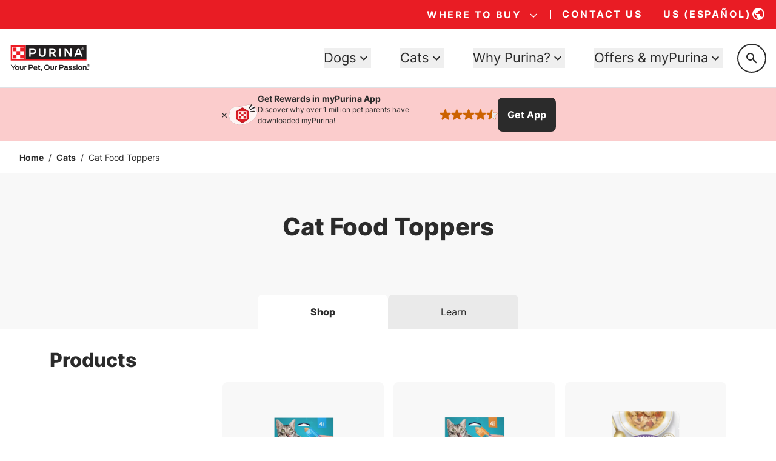

--- FILE ---
content_type: text/html; charset=utf-8
request_url: https://www.google.com/recaptcha/api2/anchor?ar=1&k=6LfrYL4rAAAAAIVgwKm3CHdNlOuq8c_DtBbj7FuF&co=aHR0cHM6Ly93d3cucHVyaW5hLmNvbTo0NDM.&hl=en&v=9TiwnJFHeuIw_s0wSd3fiKfN&size=invisible&anchor-ms=20000&execute-ms=30000&cb=bnb400xy87nn
body_size: 48307
content:
<!DOCTYPE HTML><html dir="ltr" lang="en"><head><meta http-equiv="Content-Type" content="text/html; charset=UTF-8">
<meta http-equiv="X-UA-Compatible" content="IE=edge">
<title>reCAPTCHA</title>
<style type="text/css">
/* cyrillic-ext */
@font-face {
  font-family: 'Roboto';
  font-style: normal;
  font-weight: 400;
  font-stretch: 100%;
  src: url(//fonts.gstatic.com/s/roboto/v48/KFO7CnqEu92Fr1ME7kSn66aGLdTylUAMa3GUBHMdazTgWw.woff2) format('woff2');
  unicode-range: U+0460-052F, U+1C80-1C8A, U+20B4, U+2DE0-2DFF, U+A640-A69F, U+FE2E-FE2F;
}
/* cyrillic */
@font-face {
  font-family: 'Roboto';
  font-style: normal;
  font-weight: 400;
  font-stretch: 100%;
  src: url(//fonts.gstatic.com/s/roboto/v48/KFO7CnqEu92Fr1ME7kSn66aGLdTylUAMa3iUBHMdazTgWw.woff2) format('woff2');
  unicode-range: U+0301, U+0400-045F, U+0490-0491, U+04B0-04B1, U+2116;
}
/* greek-ext */
@font-face {
  font-family: 'Roboto';
  font-style: normal;
  font-weight: 400;
  font-stretch: 100%;
  src: url(//fonts.gstatic.com/s/roboto/v48/KFO7CnqEu92Fr1ME7kSn66aGLdTylUAMa3CUBHMdazTgWw.woff2) format('woff2');
  unicode-range: U+1F00-1FFF;
}
/* greek */
@font-face {
  font-family: 'Roboto';
  font-style: normal;
  font-weight: 400;
  font-stretch: 100%;
  src: url(//fonts.gstatic.com/s/roboto/v48/KFO7CnqEu92Fr1ME7kSn66aGLdTylUAMa3-UBHMdazTgWw.woff2) format('woff2');
  unicode-range: U+0370-0377, U+037A-037F, U+0384-038A, U+038C, U+038E-03A1, U+03A3-03FF;
}
/* math */
@font-face {
  font-family: 'Roboto';
  font-style: normal;
  font-weight: 400;
  font-stretch: 100%;
  src: url(//fonts.gstatic.com/s/roboto/v48/KFO7CnqEu92Fr1ME7kSn66aGLdTylUAMawCUBHMdazTgWw.woff2) format('woff2');
  unicode-range: U+0302-0303, U+0305, U+0307-0308, U+0310, U+0312, U+0315, U+031A, U+0326-0327, U+032C, U+032F-0330, U+0332-0333, U+0338, U+033A, U+0346, U+034D, U+0391-03A1, U+03A3-03A9, U+03B1-03C9, U+03D1, U+03D5-03D6, U+03F0-03F1, U+03F4-03F5, U+2016-2017, U+2034-2038, U+203C, U+2040, U+2043, U+2047, U+2050, U+2057, U+205F, U+2070-2071, U+2074-208E, U+2090-209C, U+20D0-20DC, U+20E1, U+20E5-20EF, U+2100-2112, U+2114-2115, U+2117-2121, U+2123-214F, U+2190, U+2192, U+2194-21AE, U+21B0-21E5, U+21F1-21F2, U+21F4-2211, U+2213-2214, U+2216-22FF, U+2308-230B, U+2310, U+2319, U+231C-2321, U+2336-237A, U+237C, U+2395, U+239B-23B7, U+23D0, U+23DC-23E1, U+2474-2475, U+25AF, U+25B3, U+25B7, U+25BD, U+25C1, U+25CA, U+25CC, U+25FB, U+266D-266F, U+27C0-27FF, U+2900-2AFF, U+2B0E-2B11, U+2B30-2B4C, U+2BFE, U+3030, U+FF5B, U+FF5D, U+1D400-1D7FF, U+1EE00-1EEFF;
}
/* symbols */
@font-face {
  font-family: 'Roboto';
  font-style: normal;
  font-weight: 400;
  font-stretch: 100%;
  src: url(//fonts.gstatic.com/s/roboto/v48/KFO7CnqEu92Fr1ME7kSn66aGLdTylUAMaxKUBHMdazTgWw.woff2) format('woff2');
  unicode-range: U+0001-000C, U+000E-001F, U+007F-009F, U+20DD-20E0, U+20E2-20E4, U+2150-218F, U+2190, U+2192, U+2194-2199, U+21AF, U+21E6-21F0, U+21F3, U+2218-2219, U+2299, U+22C4-22C6, U+2300-243F, U+2440-244A, U+2460-24FF, U+25A0-27BF, U+2800-28FF, U+2921-2922, U+2981, U+29BF, U+29EB, U+2B00-2BFF, U+4DC0-4DFF, U+FFF9-FFFB, U+10140-1018E, U+10190-1019C, U+101A0, U+101D0-101FD, U+102E0-102FB, U+10E60-10E7E, U+1D2C0-1D2D3, U+1D2E0-1D37F, U+1F000-1F0FF, U+1F100-1F1AD, U+1F1E6-1F1FF, U+1F30D-1F30F, U+1F315, U+1F31C, U+1F31E, U+1F320-1F32C, U+1F336, U+1F378, U+1F37D, U+1F382, U+1F393-1F39F, U+1F3A7-1F3A8, U+1F3AC-1F3AF, U+1F3C2, U+1F3C4-1F3C6, U+1F3CA-1F3CE, U+1F3D4-1F3E0, U+1F3ED, U+1F3F1-1F3F3, U+1F3F5-1F3F7, U+1F408, U+1F415, U+1F41F, U+1F426, U+1F43F, U+1F441-1F442, U+1F444, U+1F446-1F449, U+1F44C-1F44E, U+1F453, U+1F46A, U+1F47D, U+1F4A3, U+1F4B0, U+1F4B3, U+1F4B9, U+1F4BB, U+1F4BF, U+1F4C8-1F4CB, U+1F4D6, U+1F4DA, U+1F4DF, U+1F4E3-1F4E6, U+1F4EA-1F4ED, U+1F4F7, U+1F4F9-1F4FB, U+1F4FD-1F4FE, U+1F503, U+1F507-1F50B, U+1F50D, U+1F512-1F513, U+1F53E-1F54A, U+1F54F-1F5FA, U+1F610, U+1F650-1F67F, U+1F687, U+1F68D, U+1F691, U+1F694, U+1F698, U+1F6AD, U+1F6B2, U+1F6B9-1F6BA, U+1F6BC, U+1F6C6-1F6CF, U+1F6D3-1F6D7, U+1F6E0-1F6EA, U+1F6F0-1F6F3, U+1F6F7-1F6FC, U+1F700-1F7FF, U+1F800-1F80B, U+1F810-1F847, U+1F850-1F859, U+1F860-1F887, U+1F890-1F8AD, U+1F8B0-1F8BB, U+1F8C0-1F8C1, U+1F900-1F90B, U+1F93B, U+1F946, U+1F984, U+1F996, U+1F9E9, U+1FA00-1FA6F, U+1FA70-1FA7C, U+1FA80-1FA89, U+1FA8F-1FAC6, U+1FACE-1FADC, U+1FADF-1FAE9, U+1FAF0-1FAF8, U+1FB00-1FBFF;
}
/* vietnamese */
@font-face {
  font-family: 'Roboto';
  font-style: normal;
  font-weight: 400;
  font-stretch: 100%;
  src: url(//fonts.gstatic.com/s/roboto/v48/KFO7CnqEu92Fr1ME7kSn66aGLdTylUAMa3OUBHMdazTgWw.woff2) format('woff2');
  unicode-range: U+0102-0103, U+0110-0111, U+0128-0129, U+0168-0169, U+01A0-01A1, U+01AF-01B0, U+0300-0301, U+0303-0304, U+0308-0309, U+0323, U+0329, U+1EA0-1EF9, U+20AB;
}
/* latin-ext */
@font-face {
  font-family: 'Roboto';
  font-style: normal;
  font-weight: 400;
  font-stretch: 100%;
  src: url(//fonts.gstatic.com/s/roboto/v48/KFO7CnqEu92Fr1ME7kSn66aGLdTylUAMa3KUBHMdazTgWw.woff2) format('woff2');
  unicode-range: U+0100-02BA, U+02BD-02C5, U+02C7-02CC, U+02CE-02D7, U+02DD-02FF, U+0304, U+0308, U+0329, U+1D00-1DBF, U+1E00-1E9F, U+1EF2-1EFF, U+2020, U+20A0-20AB, U+20AD-20C0, U+2113, U+2C60-2C7F, U+A720-A7FF;
}
/* latin */
@font-face {
  font-family: 'Roboto';
  font-style: normal;
  font-weight: 400;
  font-stretch: 100%;
  src: url(//fonts.gstatic.com/s/roboto/v48/KFO7CnqEu92Fr1ME7kSn66aGLdTylUAMa3yUBHMdazQ.woff2) format('woff2');
  unicode-range: U+0000-00FF, U+0131, U+0152-0153, U+02BB-02BC, U+02C6, U+02DA, U+02DC, U+0304, U+0308, U+0329, U+2000-206F, U+20AC, U+2122, U+2191, U+2193, U+2212, U+2215, U+FEFF, U+FFFD;
}
/* cyrillic-ext */
@font-face {
  font-family: 'Roboto';
  font-style: normal;
  font-weight: 500;
  font-stretch: 100%;
  src: url(//fonts.gstatic.com/s/roboto/v48/KFO7CnqEu92Fr1ME7kSn66aGLdTylUAMa3GUBHMdazTgWw.woff2) format('woff2');
  unicode-range: U+0460-052F, U+1C80-1C8A, U+20B4, U+2DE0-2DFF, U+A640-A69F, U+FE2E-FE2F;
}
/* cyrillic */
@font-face {
  font-family: 'Roboto';
  font-style: normal;
  font-weight: 500;
  font-stretch: 100%;
  src: url(//fonts.gstatic.com/s/roboto/v48/KFO7CnqEu92Fr1ME7kSn66aGLdTylUAMa3iUBHMdazTgWw.woff2) format('woff2');
  unicode-range: U+0301, U+0400-045F, U+0490-0491, U+04B0-04B1, U+2116;
}
/* greek-ext */
@font-face {
  font-family: 'Roboto';
  font-style: normal;
  font-weight: 500;
  font-stretch: 100%;
  src: url(//fonts.gstatic.com/s/roboto/v48/KFO7CnqEu92Fr1ME7kSn66aGLdTylUAMa3CUBHMdazTgWw.woff2) format('woff2');
  unicode-range: U+1F00-1FFF;
}
/* greek */
@font-face {
  font-family: 'Roboto';
  font-style: normal;
  font-weight: 500;
  font-stretch: 100%;
  src: url(//fonts.gstatic.com/s/roboto/v48/KFO7CnqEu92Fr1ME7kSn66aGLdTylUAMa3-UBHMdazTgWw.woff2) format('woff2');
  unicode-range: U+0370-0377, U+037A-037F, U+0384-038A, U+038C, U+038E-03A1, U+03A3-03FF;
}
/* math */
@font-face {
  font-family: 'Roboto';
  font-style: normal;
  font-weight: 500;
  font-stretch: 100%;
  src: url(//fonts.gstatic.com/s/roboto/v48/KFO7CnqEu92Fr1ME7kSn66aGLdTylUAMawCUBHMdazTgWw.woff2) format('woff2');
  unicode-range: U+0302-0303, U+0305, U+0307-0308, U+0310, U+0312, U+0315, U+031A, U+0326-0327, U+032C, U+032F-0330, U+0332-0333, U+0338, U+033A, U+0346, U+034D, U+0391-03A1, U+03A3-03A9, U+03B1-03C9, U+03D1, U+03D5-03D6, U+03F0-03F1, U+03F4-03F5, U+2016-2017, U+2034-2038, U+203C, U+2040, U+2043, U+2047, U+2050, U+2057, U+205F, U+2070-2071, U+2074-208E, U+2090-209C, U+20D0-20DC, U+20E1, U+20E5-20EF, U+2100-2112, U+2114-2115, U+2117-2121, U+2123-214F, U+2190, U+2192, U+2194-21AE, U+21B0-21E5, U+21F1-21F2, U+21F4-2211, U+2213-2214, U+2216-22FF, U+2308-230B, U+2310, U+2319, U+231C-2321, U+2336-237A, U+237C, U+2395, U+239B-23B7, U+23D0, U+23DC-23E1, U+2474-2475, U+25AF, U+25B3, U+25B7, U+25BD, U+25C1, U+25CA, U+25CC, U+25FB, U+266D-266F, U+27C0-27FF, U+2900-2AFF, U+2B0E-2B11, U+2B30-2B4C, U+2BFE, U+3030, U+FF5B, U+FF5D, U+1D400-1D7FF, U+1EE00-1EEFF;
}
/* symbols */
@font-face {
  font-family: 'Roboto';
  font-style: normal;
  font-weight: 500;
  font-stretch: 100%;
  src: url(//fonts.gstatic.com/s/roboto/v48/KFO7CnqEu92Fr1ME7kSn66aGLdTylUAMaxKUBHMdazTgWw.woff2) format('woff2');
  unicode-range: U+0001-000C, U+000E-001F, U+007F-009F, U+20DD-20E0, U+20E2-20E4, U+2150-218F, U+2190, U+2192, U+2194-2199, U+21AF, U+21E6-21F0, U+21F3, U+2218-2219, U+2299, U+22C4-22C6, U+2300-243F, U+2440-244A, U+2460-24FF, U+25A0-27BF, U+2800-28FF, U+2921-2922, U+2981, U+29BF, U+29EB, U+2B00-2BFF, U+4DC0-4DFF, U+FFF9-FFFB, U+10140-1018E, U+10190-1019C, U+101A0, U+101D0-101FD, U+102E0-102FB, U+10E60-10E7E, U+1D2C0-1D2D3, U+1D2E0-1D37F, U+1F000-1F0FF, U+1F100-1F1AD, U+1F1E6-1F1FF, U+1F30D-1F30F, U+1F315, U+1F31C, U+1F31E, U+1F320-1F32C, U+1F336, U+1F378, U+1F37D, U+1F382, U+1F393-1F39F, U+1F3A7-1F3A8, U+1F3AC-1F3AF, U+1F3C2, U+1F3C4-1F3C6, U+1F3CA-1F3CE, U+1F3D4-1F3E0, U+1F3ED, U+1F3F1-1F3F3, U+1F3F5-1F3F7, U+1F408, U+1F415, U+1F41F, U+1F426, U+1F43F, U+1F441-1F442, U+1F444, U+1F446-1F449, U+1F44C-1F44E, U+1F453, U+1F46A, U+1F47D, U+1F4A3, U+1F4B0, U+1F4B3, U+1F4B9, U+1F4BB, U+1F4BF, U+1F4C8-1F4CB, U+1F4D6, U+1F4DA, U+1F4DF, U+1F4E3-1F4E6, U+1F4EA-1F4ED, U+1F4F7, U+1F4F9-1F4FB, U+1F4FD-1F4FE, U+1F503, U+1F507-1F50B, U+1F50D, U+1F512-1F513, U+1F53E-1F54A, U+1F54F-1F5FA, U+1F610, U+1F650-1F67F, U+1F687, U+1F68D, U+1F691, U+1F694, U+1F698, U+1F6AD, U+1F6B2, U+1F6B9-1F6BA, U+1F6BC, U+1F6C6-1F6CF, U+1F6D3-1F6D7, U+1F6E0-1F6EA, U+1F6F0-1F6F3, U+1F6F7-1F6FC, U+1F700-1F7FF, U+1F800-1F80B, U+1F810-1F847, U+1F850-1F859, U+1F860-1F887, U+1F890-1F8AD, U+1F8B0-1F8BB, U+1F8C0-1F8C1, U+1F900-1F90B, U+1F93B, U+1F946, U+1F984, U+1F996, U+1F9E9, U+1FA00-1FA6F, U+1FA70-1FA7C, U+1FA80-1FA89, U+1FA8F-1FAC6, U+1FACE-1FADC, U+1FADF-1FAE9, U+1FAF0-1FAF8, U+1FB00-1FBFF;
}
/* vietnamese */
@font-face {
  font-family: 'Roboto';
  font-style: normal;
  font-weight: 500;
  font-stretch: 100%;
  src: url(//fonts.gstatic.com/s/roboto/v48/KFO7CnqEu92Fr1ME7kSn66aGLdTylUAMa3OUBHMdazTgWw.woff2) format('woff2');
  unicode-range: U+0102-0103, U+0110-0111, U+0128-0129, U+0168-0169, U+01A0-01A1, U+01AF-01B0, U+0300-0301, U+0303-0304, U+0308-0309, U+0323, U+0329, U+1EA0-1EF9, U+20AB;
}
/* latin-ext */
@font-face {
  font-family: 'Roboto';
  font-style: normal;
  font-weight: 500;
  font-stretch: 100%;
  src: url(//fonts.gstatic.com/s/roboto/v48/KFO7CnqEu92Fr1ME7kSn66aGLdTylUAMa3KUBHMdazTgWw.woff2) format('woff2');
  unicode-range: U+0100-02BA, U+02BD-02C5, U+02C7-02CC, U+02CE-02D7, U+02DD-02FF, U+0304, U+0308, U+0329, U+1D00-1DBF, U+1E00-1E9F, U+1EF2-1EFF, U+2020, U+20A0-20AB, U+20AD-20C0, U+2113, U+2C60-2C7F, U+A720-A7FF;
}
/* latin */
@font-face {
  font-family: 'Roboto';
  font-style: normal;
  font-weight: 500;
  font-stretch: 100%;
  src: url(//fonts.gstatic.com/s/roboto/v48/KFO7CnqEu92Fr1ME7kSn66aGLdTylUAMa3yUBHMdazQ.woff2) format('woff2');
  unicode-range: U+0000-00FF, U+0131, U+0152-0153, U+02BB-02BC, U+02C6, U+02DA, U+02DC, U+0304, U+0308, U+0329, U+2000-206F, U+20AC, U+2122, U+2191, U+2193, U+2212, U+2215, U+FEFF, U+FFFD;
}
/* cyrillic-ext */
@font-face {
  font-family: 'Roboto';
  font-style: normal;
  font-weight: 900;
  font-stretch: 100%;
  src: url(//fonts.gstatic.com/s/roboto/v48/KFO7CnqEu92Fr1ME7kSn66aGLdTylUAMa3GUBHMdazTgWw.woff2) format('woff2');
  unicode-range: U+0460-052F, U+1C80-1C8A, U+20B4, U+2DE0-2DFF, U+A640-A69F, U+FE2E-FE2F;
}
/* cyrillic */
@font-face {
  font-family: 'Roboto';
  font-style: normal;
  font-weight: 900;
  font-stretch: 100%;
  src: url(//fonts.gstatic.com/s/roboto/v48/KFO7CnqEu92Fr1ME7kSn66aGLdTylUAMa3iUBHMdazTgWw.woff2) format('woff2');
  unicode-range: U+0301, U+0400-045F, U+0490-0491, U+04B0-04B1, U+2116;
}
/* greek-ext */
@font-face {
  font-family: 'Roboto';
  font-style: normal;
  font-weight: 900;
  font-stretch: 100%;
  src: url(//fonts.gstatic.com/s/roboto/v48/KFO7CnqEu92Fr1ME7kSn66aGLdTylUAMa3CUBHMdazTgWw.woff2) format('woff2');
  unicode-range: U+1F00-1FFF;
}
/* greek */
@font-face {
  font-family: 'Roboto';
  font-style: normal;
  font-weight: 900;
  font-stretch: 100%;
  src: url(//fonts.gstatic.com/s/roboto/v48/KFO7CnqEu92Fr1ME7kSn66aGLdTylUAMa3-UBHMdazTgWw.woff2) format('woff2');
  unicode-range: U+0370-0377, U+037A-037F, U+0384-038A, U+038C, U+038E-03A1, U+03A3-03FF;
}
/* math */
@font-face {
  font-family: 'Roboto';
  font-style: normal;
  font-weight: 900;
  font-stretch: 100%;
  src: url(//fonts.gstatic.com/s/roboto/v48/KFO7CnqEu92Fr1ME7kSn66aGLdTylUAMawCUBHMdazTgWw.woff2) format('woff2');
  unicode-range: U+0302-0303, U+0305, U+0307-0308, U+0310, U+0312, U+0315, U+031A, U+0326-0327, U+032C, U+032F-0330, U+0332-0333, U+0338, U+033A, U+0346, U+034D, U+0391-03A1, U+03A3-03A9, U+03B1-03C9, U+03D1, U+03D5-03D6, U+03F0-03F1, U+03F4-03F5, U+2016-2017, U+2034-2038, U+203C, U+2040, U+2043, U+2047, U+2050, U+2057, U+205F, U+2070-2071, U+2074-208E, U+2090-209C, U+20D0-20DC, U+20E1, U+20E5-20EF, U+2100-2112, U+2114-2115, U+2117-2121, U+2123-214F, U+2190, U+2192, U+2194-21AE, U+21B0-21E5, U+21F1-21F2, U+21F4-2211, U+2213-2214, U+2216-22FF, U+2308-230B, U+2310, U+2319, U+231C-2321, U+2336-237A, U+237C, U+2395, U+239B-23B7, U+23D0, U+23DC-23E1, U+2474-2475, U+25AF, U+25B3, U+25B7, U+25BD, U+25C1, U+25CA, U+25CC, U+25FB, U+266D-266F, U+27C0-27FF, U+2900-2AFF, U+2B0E-2B11, U+2B30-2B4C, U+2BFE, U+3030, U+FF5B, U+FF5D, U+1D400-1D7FF, U+1EE00-1EEFF;
}
/* symbols */
@font-face {
  font-family: 'Roboto';
  font-style: normal;
  font-weight: 900;
  font-stretch: 100%;
  src: url(//fonts.gstatic.com/s/roboto/v48/KFO7CnqEu92Fr1ME7kSn66aGLdTylUAMaxKUBHMdazTgWw.woff2) format('woff2');
  unicode-range: U+0001-000C, U+000E-001F, U+007F-009F, U+20DD-20E0, U+20E2-20E4, U+2150-218F, U+2190, U+2192, U+2194-2199, U+21AF, U+21E6-21F0, U+21F3, U+2218-2219, U+2299, U+22C4-22C6, U+2300-243F, U+2440-244A, U+2460-24FF, U+25A0-27BF, U+2800-28FF, U+2921-2922, U+2981, U+29BF, U+29EB, U+2B00-2BFF, U+4DC0-4DFF, U+FFF9-FFFB, U+10140-1018E, U+10190-1019C, U+101A0, U+101D0-101FD, U+102E0-102FB, U+10E60-10E7E, U+1D2C0-1D2D3, U+1D2E0-1D37F, U+1F000-1F0FF, U+1F100-1F1AD, U+1F1E6-1F1FF, U+1F30D-1F30F, U+1F315, U+1F31C, U+1F31E, U+1F320-1F32C, U+1F336, U+1F378, U+1F37D, U+1F382, U+1F393-1F39F, U+1F3A7-1F3A8, U+1F3AC-1F3AF, U+1F3C2, U+1F3C4-1F3C6, U+1F3CA-1F3CE, U+1F3D4-1F3E0, U+1F3ED, U+1F3F1-1F3F3, U+1F3F5-1F3F7, U+1F408, U+1F415, U+1F41F, U+1F426, U+1F43F, U+1F441-1F442, U+1F444, U+1F446-1F449, U+1F44C-1F44E, U+1F453, U+1F46A, U+1F47D, U+1F4A3, U+1F4B0, U+1F4B3, U+1F4B9, U+1F4BB, U+1F4BF, U+1F4C8-1F4CB, U+1F4D6, U+1F4DA, U+1F4DF, U+1F4E3-1F4E6, U+1F4EA-1F4ED, U+1F4F7, U+1F4F9-1F4FB, U+1F4FD-1F4FE, U+1F503, U+1F507-1F50B, U+1F50D, U+1F512-1F513, U+1F53E-1F54A, U+1F54F-1F5FA, U+1F610, U+1F650-1F67F, U+1F687, U+1F68D, U+1F691, U+1F694, U+1F698, U+1F6AD, U+1F6B2, U+1F6B9-1F6BA, U+1F6BC, U+1F6C6-1F6CF, U+1F6D3-1F6D7, U+1F6E0-1F6EA, U+1F6F0-1F6F3, U+1F6F7-1F6FC, U+1F700-1F7FF, U+1F800-1F80B, U+1F810-1F847, U+1F850-1F859, U+1F860-1F887, U+1F890-1F8AD, U+1F8B0-1F8BB, U+1F8C0-1F8C1, U+1F900-1F90B, U+1F93B, U+1F946, U+1F984, U+1F996, U+1F9E9, U+1FA00-1FA6F, U+1FA70-1FA7C, U+1FA80-1FA89, U+1FA8F-1FAC6, U+1FACE-1FADC, U+1FADF-1FAE9, U+1FAF0-1FAF8, U+1FB00-1FBFF;
}
/* vietnamese */
@font-face {
  font-family: 'Roboto';
  font-style: normal;
  font-weight: 900;
  font-stretch: 100%;
  src: url(//fonts.gstatic.com/s/roboto/v48/KFO7CnqEu92Fr1ME7kSn66aGLdTylUAMa3OUBHMdazTgWw.woff2) format('woff2');
  unicode-range: U+0102-0103, U+0110-0111, U+0128-0129, U+0168-0169, U+01A0-01A1, U+01AF-01B0, U+0300-0301, U+0303-0304, U+0308-0309, U+0323, U+0329, U+1EA0-1EF9, U+20AB;
}
/* latin-ext */
@font-face {
  font-family: 'Roboto';
  font-style: normal;
  font-weight: 900;
  font-stretch: 100%;
  src: url(//fonts.gstatic.com/s/roboto/v48/KFO7CnqEu92Fr1ME7kSn66aGLdTylUAMa3KUBHMdazTgWw.woff2) format('woff2');
  unicode-range: U+0100-02BA, U+02BD-02C5, U+02C7-02CC, U+02CE-02D7, U+02DD-02FF, U+0304, U+0308, U+0329, U+1D00-1DBF, U+1E00-1E9F, U+1EF2-1EFF, U+2020, U+20A0-20AB, U+20AD-20C0, U+2113, U+2C60-2C7F, U+A720-A7FF;
}
/* latin */
@font-face {
  font-family: 'Roboto';
  font-style: normal;
  font-weight: 900;
  font-stretch: 100%;
  src: url(//fonts.gstatic.com/s/roboto/v48/KFO7CnqEu92Fr1ME7kSn66aGLdTylUAMa3yUBHMdazQ.woff2) format('woff2');
  unicode-range: U+0000-00FF, U+0131, U+0152-0153, U+02BB-02BC, U+02C6, U+02DA, U+02DC, U+0304, U+0308, U+0329, U+2000-206F, U+20AC, U+2122, U+2191, U+2193, U+2212, U+2215, U+FEFF, U+FFFD;
}

</style>
<link rel="stylesheet" type="text/css" href="https://www.gstatic.com/recaptcha/releases/9TiwnJFHeuIw_s0wSd3fiKfN/styles__ltr.css">
<script nonce="BqXd79KavYEGgsx8Gp4bKA" type="text/javascript">window['__recaptcha_api'] = 'https://www.google.com/recaptcha/api2/';</script>
<script type="text/javascript" src="https://www.gstatic.com/recaptcha/releases/9TiwnJFHeuIw_s0wSd3fiKfN/recaptcha__en.js" nonce="BqXd79KavYEGgsx8Gp4bKA">
      
    </script></head>
<body><div id="rc-anchor-alert" class="rc-anchor-alert"></div>
<input type="hidden" id="recaptcha-token" value="[base64]">
<script type="text/javascript" nonce="BqXd79KavYEGgsx8Gp4bKA">
      recaptcha.anchor.Main.init("[\x22ainput\x22,[\x22bgdata\x22,\x22\x22,\[base64]/[base64]/bmV3IFpbdF0obVswXSk6Sz09Mj9uZXcgWlt0XShtWzBdLG1bMV0pOks9PTM/bmV3IFpbdF0obVswXSxtWzFdLG1bMl0pOks9PTQ/[base64]/[base64]/[base64]/[base64]/[base64]/[base64]/[base64]/[base64]/[base64]/[base64]/[base64]/[base64]/[base64]/[base64]\\u003d\\u003d\x22,\[base64]\\u003d\x22,\x22wrbCpht2w4jCihnCnARIw7TDlj4HCsOYw53CgTrDkgBowqYvw6/[base64]/w7zDh8K6wp3CnMKpw7DDuBnCu2nDmcKdbsKZw7/ChsKCPcKEw7LCmQN7wrUZFsKfw48AwpRXwpTCpMKCCsK0wrJZwr4bSA/[base64]/[base64]/LcK/wozDjcO4wrjCk8K+LwjDkXbDrsOTIsOiw7hsU3E6YRDDtVpxwovDr2pwQsOXwozCicO1ajsRwpYmwp/DtR3DtncJwq8tXsOIJQFhw4DDpF7CjRN4V3jCky1VTcKiCcOZwoLDlXISwrl6fMO1w7LDg8K1L8Kpw77DvMK3w69Lw7AJV8Kkwq3DuMKcFyJNe8OxTMO8I8OzwrB2RXl/wr0iw5kUSjgMCCrDqktfH8KbZEIXY00Zw5BDK8Kow5DCgcOOGwkQw51xHsK9FMOSwos9ZlPCtHU5dMKPZD3DuMO4CMODwr9xO8Kkw7PDlCIQw70/w6JsZMKeIwDCusO+B8Ktwo7Do8OQwqgZR3/CkGrDmislwr4Nw6LChcKedV3Ds8OTIVXDkMOkRMK4VwHCkBlrw7Jhwq7CrA8+CcOYDRkwwpU+esKcwp3DsXnCjkzDlQrCmsOCwp/Dt8KBVcOXYV8Mw5VcZkJGZsOjbmjCisKbBsKnw44BFwHDuSErZmTDgcKCw44gVMKdcBVJw6EIwrZVwoVAw4fCvEnCk8KvITkQSMOUUcOeQsKwPmBGwqTDsm4tw4sSbjDCn8Ofwqs3Y0Naw5glwrLCisO0fsOSKiEYVlHCv8OGbsOVYsO/QEEfREDDjsKDY8OEw7bDtR/DslNRRUTDsm0xPVk+w6PDuBXDrkbDjnXCisOGwqXCiMOUJMOVC8OHwqJWbEpGUsK2w7TDpcK6E8KiDX9SEMO9w41dw5rDpmpqwpHDtsOAwrsmwr18w6/[base64]/w5PDs8O6wqXCmcOLRyPDlGhEXHMdw6jDlMK3UWlZwr/DusKkUWgRSsKRNkVIw6pSwrFjOMKZw7hxwr3Djz3ClsOcbsOASANjDVMAacOgw4Y/TsOpwpo+wpAnS3UvwoHDgj5dwpjDi07DvsK4M8KmwoZlQcK7GcO9csKvwqbDv1d6wozCh8Obwoo7w7jDucOlw4DCt3jCp8O7w4wQMyvDhsO4RxpqKcK5w50dw5skHBZqwpIXwpsMWG3DnEkcYcKgN8ODDsK0wq8gwokVwrvDrzsqSlPCrAQJw6UuBQhZLsOcw6/DrCpKZ1bCoEnCh8OcPcOxw5PDm8O7RBsrFThTcRDClTXCs17Cmggew5N/wpJ5wrNRfgo2B8KXVgcrwrF8SHHCgcKCI1PCgcOEYMK0bMO0wrLCt8KQw5oSw7FhwokyTcOIesKTw7PDjsO+wpgBK8KIw55swpfCqsOAMcOMwrtkwog8YVtXLjojwoLCrcKZc8Kpw7Qdw5bDusKsIsOcw7zCnTPCsTnDmTwewrcECcOFwo/[base64]/wrrDmsOew55qw7JtMQQbJcOhBgzDmirCncOacsOoLsKEw5vDlMO5NMOOw5FGNsOFFUbCizoSw4sCcMO6R8KmXxcEw4IsacKGKULDtsKIPyzDl8KKNcOfeDHCimF4Mh/CsyLCpXRYJsOOf0d1woTCjFHCscOlw7Ejw715woTDh8Oaw51/X2nDpsOvwpzDg3TCl8K+fcKewqrDnErCiWXDlsOiw5PCrAlMA8O4PSTCpTjDlMOcw7LChj4EXWHCjFbDksOpUsK1w6PDnhnCmHHChCRgw5fCucKcaXXCiDFjSyvDqsOfU8KDFn/DhRXDtMOdAMKmAMOww4PDkGoow5TDisKwEDQfw4XDvBXDvk5QwqlSw7bDumx7ZwHCqC3ClwIyD03DlRfCk07CtjXDkjoJHg58IVvDsh4GE39iw7xUTsKZdUshZ2PDtAdBwrBRV8KhW8OSZ1pMRsOBwpjCoUBvLMK3VMOZQcOsw6Ufw4Few7HCjl41wpkhwq/DnzvCrsOuL33CjS02w57CgsO9woJDw7hZw6d/[base64]/DqMOcw6vDsDd/w7cLacOQJcODw6TCmsOkc8K/[base64]/[base64]/WMKhwq/Ctk1vw4QZZcKvwoxPJgMocxlAO8KjWURtQMO3wp1XfW15wpxnworDr8O5McOWwpXCtETDhMKjT8KrwqMXf8KWw6FEwo9TQsOJfcO8YmHCvXPDm1vCicK2eMO5wo5jUMKsw4Q1S8OZCcOdHSTDkMOhDj7CnXDDjsKxWGzCsnlvwrcqwr/[base64]/ClcOFeMKXRMOJwrjCmyB6bSbDuRLChDhzw4Mnw5nCqcKrG8KXVMKdwoJvAW5uwp/[base64]/wqLDiMO6U8KsGMKmIQYcwpHDpMO9RMKbw680wocMwr7DsGPCm2A/SnMZf8OHw78aHsOTw5LCtcOZw5k6c3QUwr3DtljCkcKkTQZBXFbDpzLDqz56eXx2wqDDimtnVsK0asKJHQrCi8OXw5TDoS7DtsOZUEvDhMK4w79dw7ESZx5TTy/Dj8O1FMO/WmZRTsOcw6RLwpvDvyLDmXoAwpHCucOJLcOIEFjDty53w65fwo7DgMKBfm/Ci19ZJsOxwqDCrcObacK0w4fCmU3DiSxMDMKSYQQueMOPYMKSwqgpw6k8woPCpMKvw5bCilYRwp/CrF5fF8O/woojUMO/I2AFeMOkw6bDs8ORw5XCvFzCnsKJwofDo23DhFLDsz/DvMK6OFLDlDPCjVLDtx19w61Pwoxtwo3Dtz4Zwr/CoFtfwrHDmU7CiG/CsAXDtMKQw6w+w6bDsMKrNRPCmFjDtDVoCnDDicO1wpbChMKjKsOHw61kwr3CnDF0w6/[base64]/CjsKBWMOyDcKtZWNEw7BDW3Idwp7Dn8K+w6JFbsK8JsOQEcO2wpvDuXLDiiVxw4LCqcKvw6vDin/[base64]/DmwpyfcOXFMKzc8KYwrXCgsO3Y2BWfgrDmkEFNcOSCVfClDsVwpTDrcOcV8KSw7nCslvDpcKIwolQwopOTsKQw5zDosOewqp4w4HDosK5woXDvBHCnBLDpW7CncK1w63Djl3Co8OmwoPDnMK6K1kEw4Bow7pNRcKBcxDDpcKqfW/DhsOyKCrCuwPDusKJKsOPSn05wrTCmkoyw7YqwpsCwo7DqyTDuMKrScKSw6lOYgQ9E8KXW8KlKEXCul52wrASREcww5fCkcKPPVbCqETDpMODXn3Cp8OWZC8hLsKUw7/Dn2d7w7vDqMK9w6zCjm8qTsO2SSk4bysLw5oWaX5zAMKtw6dmAHckdGvDn8Onw5PDlsK/w4NUbBA6w5XDgnnCgzHDjcKIwqo5EMKmBFZswp57FMKhw5sQR8O5wo4rw6zDug/Ch8OyGcKBc8KjRcOXIMKGScOnwqodHxHDvnPDrwE8wqlKwpR9CQ0iDsKrZcOOMMOkVcK/[base64]/[base64]/[base64]/CicKEw4HCjRbDjMKNwrd+WMOhwqJnFsK1ScOZM8O/O3PDoi3CsMOjP0XDv8KGAGY4TsKiBhpnTsOvAw/Ds8K0w4M2woLDlcK+wqs+w6kCwoDDpX3Dr1DCpsKYNsKnChXCqMKVCEbChcKZA8Orw5MUwqZKdHQbw4IuGxvCmcKww7rDsERhwoJTbMKOE8KIN8KSwrNPDHRdw4fDksKqLcKiw77Cs8O7RkgUT8K9w7rDscK3w6jCm8K6P07Ch8Obw5vDsVTDoTHDqlYAXR/DlMOIwqsGH8Kww51ZNcKQcsOrw641YFbCmwjCukvDiWrDucOwKSjDngwIw6HDjmzDoMOPJXAew43ChsOtwr8/[base64]/CrWnDt8KZfwjDnHDDi1jDnhjCg0FCwrc7R3PCrmzCvAguBMKNw6TDpsKiUBvDgm0jw6PDl8K4w7BEP3LCq8KPTMOQf8Ocwpd2QzXDrMKvNAfDicKqBmV5Z8Obw6DCrj7CvcK2w5XCvAfCgAkBw4zDgMKXTMKAw5/Ct8Kjw7bCm3PDjgxZF8O3P1zCpErDv1YBAMK5LjoNw7NqHzRbFcOEwovCv8OmdMKNw5HDm3ADwrFmwoDCmAvDv8Oiwq50wq/[base64]/Cs8KmwqBnGsKnZXvDhcK1EmEwwrVrwpjDnWTClH9iIzjCqsKYBMKqwpo+aiZiPSEifcKAw79bNMO1OcKESRZFw6rDicKrw7AGFkrCvA7Cv8KHHRNcfMKbORzCg3vCviNUUiJzw5LCucK/wovCv2PDosK7w5MEfsK0w4nCrRvCgsKJMMOaw6QcQMOAwqrDpXbCpRfDj8K/w63CsgPDjcKVZcOAw4bCh2MYCMKwwodDasOfGh9XWsK6w5IKwqYAw4nDi2Aiwr7Dvm1/enk9ccKKADItN1rDulp/UB9iNSkXR2HDmjbDuT7Cgi/[base64]/E8KrWk0pGDbCr8ORw6fCqRlocEtbBcOKFUcwwrnDumHCh8OEwo3DgcOfw5DDmBrDsS0Gw5DCnzjDplQlwrTCksKDccOKw7fDv8OTw6sVwqZJw5fCpGchw7hcw5VzcMKBwqHDmMK4OMKowovCrBbCosKTwpLChcKxbWvCrcOawpoFw5lAw4IHw7M1w4XDhVHCtMK/[base64]/w7sKbsKmPMOWfsK+w5fDr3oFRmAkw6nCoxAtwrPCrsO+w6xgLsOdw7Nsw4nCgsKYw5xRw6QRCAR7CsOWw7BNwos/QxPDtcKnIF0Qwq0WB2rCpsOFwpZpc8KYw7fDumA5wo9OwrXCj0HDnlx6w47DpUwqRGhEB25MUcKOwogmw5s2QcOawpEqwp1sOBrDmMKMw51DwphcPsOsw6fDgmFSwr/DhnLCnQFdHjA9w6AKG8KQGsKiwoYhw7UxdMKPw5jDvT7ChivDt8Kqw7DCg8OELQ/CknzDtH9UwoJbw59LOVd4wojCvcOeP217IcOFw65oayB5wrIIFxXCugV1XsOEw5QfwqNgesO5WMKuDRU7w6vDgDVfI1QZUMOYwrotccKTwovCvlM3w7zCisO9w5AQw4JLwrTDl8KhwofCm8KaJWjDncOJwrhMw6IEwq4kwqF/RMKLesKxw4pTw68NCxjCgH7CtMO/SMOkTUsGwq5KXcKBVBnCgTwUG8O0HMKtWcKtP8O4wobDlsODw7TDn8KGcsKOL8O0w4PDtAcawpnCgC7Dk8KIFRXCv20dKsOUQMODwoXChQAVesKAK8OcwoRjYcOSdEMCcyLCrQYpwpTDicO7w6gzwrpCZ0JPF2LCk1LDtMOmw7wIZzd/wpDDv0vDtGhAb1cofcOqwoprDB9yGcOBw6nDocO0ZMK7w5dWNWkiI8OYw5UqJMK/w5rCisOwAsOsCARwwq7DgmXDl8K4JAzCpsKaZmcLw7TDjHjDo0DDj0E8wrVWwqoVw4RewrzCpCTCvADDjwp6w6Aww7wBw7bDu8KbwqLCs8OcAVvDjcK0WCovw71UwpRLwrRPwq8lcG8fw6nDpMOJw7/CvcKbwpsnWkBuwpBxVn3Cm8OYwoDCg8KDwooHw7wKK0lMFAMpZ0B5w61VwovCqcOBwpXDtgTCjcKew5vDt0N+w6hAw4Fdw5PDtgDCnMK6w4LCksKzw5LCmTBmb8KsBsOGw5RTZ8KRwoPDucO1JcO/[base64]/wqHDqkgpdTVZwpDDnsOUwrZDw6jDsGrCmCDDv3I0woTCjmfDqjrChEgEw4UNe3RdwqXCnjTCrcOdw4PCmiDDlMOkPsOvWMKYw7cBc0cvw7srwp47SDrDllzCoXXDtBrCni/[base64]/ClcOcPW/[base64]/[base64]/[base64]/E8Kjw7F9bcOwXh3CsxTCpHHCtBrCgzPCvQ5JS8ONWMOIw40JJzUiNMO+wrjCkRgeXcO3w4NCBcKrGcOwwpBpwp97wqsaw63CtlPCucOfR8KKQ8OIAXzDssKjwpcOCkbDoC04w7NxwpHDmXUbwrE/e0toVW/CsX4LKcKFBcK+w4hIEMOAwrvCncKbw5gXMxvCoMOIw5rDicKSB8KlBgVrMWl9wrEGw6I0wrxXwprCoTLDvMK8w4gqwoNaDcOlNBvCkwFTwrrDncO/wpLCkB7CgloYacKBfsKHF8OLQsK3OmLDkSQ4PxMQdXXDnggGwpfCkMOsS8Kcw7oXRMOZKcK6C8Kfe35XbGpsDDbDjlwPwrV5w6PDsG13dMKlw7rDuMOKEMKAw5FOWHYJNsK/woLCmw7Cp2rChMOwf15BwqJMwotna8KRczHCi8OJw53CuCjCtWZfw5HDtm3DmCbClURhw6zCrMOiwohbwqs1acOVa07CkMOdBsOFwpjCtEoWw5/CvcKHNWhBQ8O/[base64]/DthZYw7BcMcOXw7Y3GWLDmzVrHShnw6cKw441aMOUEht5bMK4WUzDjHF/[base64]/DtRTDmsKUO8KybxoVw6oNXzPDglZ4wqptw6zDk8KtaG7ClVXCmsKOF8KDMcOzw4wGBMONCcKFKhHDmngGDcKXw4nDjhw0wpLCoMOnUMOveMK6M0ldw79Sw6tSw6MlKHAeRU/[base64]/DgcO/dsKEw4V7WiAGUXRgSsKQd1rCvsKUWMKow4rCqcOiPcO/wqU5wqLCgMOaw4AEw7V2O8KqdnFZw4lIH8OLwrN0w58hwrbDm8OfwpHCrAnDh8KSFMKgb0dVVR9DH8O3GsOrw6oHwpPDksKIwq7DpsOXw6jCpihMdg5hAgF/JBs8w5LDksKcJcOkCDjCsU3DlsOCw6vDvx/DmMKIwo5xLgTDhxIzwoRfIMOzw6IGwq1CPEzDr8OAPcOxwqRoeAkYwozChsO1AgPClMKiwqLDmg3DrMOnNXNLw64Uw6EWMcOTwpZ4F0TCqRIjw6wdf8KncHTCsC7CjyjCqVtILMKGLMKqNcOpecO/[base64]/c1ERM8KxwoHDomFDwqjCvkvDnMOiGXzDkg59V2xrw6DDqn3Dk8KxwrzDmz1CwoM/wohsw60aKGLDrwjDgcKww7fDtsKsS8O+QWh9WTfDn8KbIhbDr3UKwoTCtUBKw70fInBVdSpUwoHChMKLGAs7wqfCoXxZw6AGwp3Ci8OEdC3DjMKVwobCjWrDsQYAwpTClMKjDcKrwq/Cv8Osw5d0wppYBMO9K8KlZcODwrzCkcKxw4zDhEbCuW7Dj8O0V8Omw5DCg8Kta8OIwqgNQTrCpDXDhUp9wq/Clg59wpLCtsO0K8OPScO8OD3Dr3nCssO/GMOzwq11w4rChcK+wqTDiEwcNMOODFzCujDCs37CmWbDilUnwqNCIcOuw5nDj8Oqw7lQTHXDpA4CLQXDjcOsQcOBSDV4wogSQcOOLsKRwpvCkcO3OFfDgMK9wo/DtilgwqTCvsOOC8KfQ8ODAifCj8OzaMO9QAobw4AfwpbCjsO3BcOqJcOfwq/DuD3DlVEBwqXDr0fDn35XwpDCgFMsw6BxA2gzw7gpw517OEfDo0rCsMKJw7zCmkbDqcKvLcKwXW5rC8OWOcO8wrTDg0TCqcOqPsK2AzTCt8KrwqPDjcOqLlfCssK5c8KDwrEfwrPDp8OCwrPCmcOqdC3Cql/[base64]/DhEXDtsO5wrLDv2PCvsO3OBPCssKIw7EkeX3Djm/Dgy7DqyPCoi8xw7TDnGRGdjYbTMKUUxoCBSXCkcKOHkkLQ8OxDcOFwqtGw4pgUcKbSFoYwovCtcKFHxHDkcKUA8K8w45+wrkuWAdBwoTClinDvhdIw4tHw7U1HsKswpFGZwHCpsK1Wkkaw57DvsKmw5PDrsOsw7fDh3/DpE/CpU3DpjfDl8KeQTPCiVsaW8Kow5ZuwqvCtUXDscKrM1bDohzDv8OiY8KuIcKnwrLDiFEgw4NlwqEeF8O3wp9rwpPDl1PDqsKNC0TCsA8FZ8OwNifDsTAhRWF9GMOowpLCq8Ocw4AuAkjCtMKQYQdQw70+G3fDgVDCr8OMc8K/[base64]/w64UWE1+ZQTDli4DGMOQwpRjw7TCtcOCwrXCs0o1LcOOWsODRWQtF8KwwpppwqbCghprwppuwqdEwp7Chj1XIBVrFcKwwp7DsWnCoMKwwo3Dhg3CrGDCgGstwqnDkRB/[base64]/McKnXsOlKUbDs8KfwqnClwtUwrLDsMK/H8KZw5lhOMOtwozCshgLZX0ywq86fmrDsH1Zw5HCosKJwp8pwo/DtsOPwozCtsKaCkvCi2vDhiDDhsKnw6MYacKHaMKiwql6GEzChW3DlXs2wqRAHgXCm8K4w6TDnxcjKghvwo55woZWwoZAOhnDsGjDh0Blwo5Vw6Vlw69sw4nDtl/[base64]/[base64]/CgD/ClMKdWWt/DRvCicOhRsK9dAnCnC3ChsK1wp4FwoXCog3Doktgw6/DpGHCmzbDg8OWdcKQwojDhW8WJ0rDh2gDI8KTYMOKUwcoG1fDjGY1VXXCqBEhw7x4wq3CqMO3acO9w4LCnsOcwo/[base64]/CgcOIUcK1w7/[base64]/DjEYBw5rCr2DChMO0eSkvcsKOdiDDvBrCsUnDgMOCOsKpfgXCqMKfOjrCjMO7HcOLd2XCjVvDnC7DhT9BUsKTwoV0wrvCmMKaw6PCrF/[base64]/[base64]/UsOWwogVKcOBMsK0w5kuwonCjMKnw6vDgTfDq8OqcMKCZD9kTDPDmMKXNMOkw6LDq8KwwqQnw7zCok1mLEfCijMfRFs+DlQcw5I+EMO1wqdzDQLDkjvDvsOrwqh+wrNHOcKPPm/DrA4KfsKWVEBWwpDCh8KVasOQf1RGw5FMVSzCgcOnX1/DkRJow6/ClsKvw6J5w67DqMK0esOBQmbCvXXCssOCw5bCmUQcw5/DkMOfwo/[base64]/CrMKKc8OSO8Kkw7QGw5vCrcKPYMOmwppjwrDCmjY9Ez05w6fDsksPFcOqwr8pwo7ChsKjWQlZfcKlIXvCsl/DocOsBsObPRjCoMKPw6DDiBzCqcOlRQYCw5tEQhXCtSQAwqRQKMKFwoJEUcKmf2DCijlOwrs+wrfCmVx4w51jecOxfG/ClDHDrH50LmBowplWw4PCkXFkw5law4tZBjPDtcOyQcO9w5XCrxNxR1pEKTXDmMKPw7jDucKSw4l+QsO/Mkoowo/CkRRUw43CssKHBzXCo8KUwqkdLkbCoDJKw7oOwqXCnnIWbMOvJGxpw68OJMOZwrAKwqlcWcOSU8Oxw65nISLDiHvCrcKlB8KFPsKNF8KHw7fCpcKswrgYw77DsUwvw5fDkxHCtGtPwrASLsKNCxfCpMO7w5rDg8OrZMOHfMKPCF8awrR/wqE/[base64]/CkTrCtj3CmsOFwpfDujTCs0PDpsOHLEd7w6bCpsK7wovCgcOIIMOBw7I/SijChCQOwo7CskoAbsOMS8KVWl7CoMOzFsOuDsKSwoFEw7bCsF/Cr8OQVMKwZcOtwrkqMcK5w6Vcwp/DssOHeXIAW8Kmw5RFfMKHa37DjcOswrZJJ8OXwprCmxbCjlphwqMhw7RyS8KNL8KMGQfChnx+VcO/[base64]/DicOfwpsow7bDjkhgHcKDMMKSIMK+VylcFcKNUsOjw4lJfiTDl3rCv8KCRldXJlx7wqYdesKVw6RAw6jCt0V/wqjDih3DqsO+w5vDgTjCj07CliMiw4fDtTlxGcOyCQHDlB7DvMOZwoUrOW1ww6c6DcO0WMK7LHUNDjnCkE/Ch8KGJMOpLsORUlbCiMKraMOaYlzCnQDCncKJMcOYwpHDhgIgYzEgwprDrcKEw4nDjcOJw5/[base64]/CnMK8w79+aV/CqMOCJhkoH1ljwofDgnVGw7PClsKtcsOpBHRMw64WL8K+w7TCp8ORwr/CvcOFc1t4Wh1DICU9wrvDuEJyVcO6wqUpwr5JK8KLAcKfOsK/w77DsMKUNsO7woXCtcKlw6ATwpQyw440acKLViYpwprDicOTw6jCucOmwpjDo1nDv3fCmsOtwoZCw5DCv8OMScK4wqRYVsO7w5jCoQU0JsKdwrtow5MgwobDscKLwqN8M8KDccK+wp/[base64]/DsMOewrQ0U2jDosKDwonCm0w9w5DDosO5WnzDv8OdLxbDrMOQHBTCmHs+wrbCnwrDhmFWw45pSMO9Kk9XwpXChsOLw6zDmcKMwq/DhUBOF8Ksw7LCsMOZH0lnw77DhjBWw5nDtGBiw7vDtMO3JGPDr2/Cp8OTDxdzwozCmcOow6FpwrXCoMOUwqhawqTCjMKFCWpdcS57BMKHw5XDkEsyw4IPPUjDjsOOY8OxPsOUWwtLwrTDkgF8wrXCj3fDh8O0w7UQJsOmw79cS8Krf8Kiw6AIw5jDlMKAWRnCk8KKw7LDkcO/wo/CscKcfyMww5YZfHbDm8Knwr/CicONw4bCvcO1wozCgC/Dr25wwpjDv8KJDA1bUibDrj5uwpPCjcKCwpnCqkzCvMKsw4hSw4/CkMOyw41JfcOdw5zCpCfDoD3DiV5jKhjCs3QLcCs9wqBocMO3XSEfXAnDvcOpw7pZw6Fyw4fDu1fDoFzDjsOlwpLCv8KVwp0oKMOQVsO3J2Z6EMOpw53Cu2RAMw/[base64]/Ds8Oaw6IbwqnCpMK5JgDDrEk8wq7DoH07bk7CscOvwo8hwp7Dqhp4f8K8wr9nw6jDs8Kuw5/DpHQLw4nCtsKlwp90wqV/XMOnw7PDtsKZPcOQJ8KawovCi8KDw5lCw7HCgsKew4pSf8KxZsOid8OMw4jCjwTCvcOwLwTDtH/[base64]/w7TDhB/DuzcGJsKlw4YYV8KHwoEww4fDg8OGPjlOwoLDvGrCqS/[base64]/DhMOPwpnCmXw8wo7DgDpTM8OQD0ItRnzCkcKCwqFAOQLDg8OTwo7CgcO4w6ELwo3CvMKCwpDDnXvDqsK+w47DmHDCosKYw6vDp8OgQRrDpMKUR8KZwpUQd8KhJ8O0EcKANF0qwql5c8OaFlDDgmfDhXHCpcOpeQ/CoAPCqMKAwq/Dl1nCj8OJwpsMEV4HwqpRw6c4wojCvcK9d8KmNMK1PxLCkcKOccOFQTVjwoXDssKfwo7DpMK/w7vDusKxwpdIwr/DssOrQcOtLMODw5lCwrc8wrclD0vDv8OJa8ONw6kYw7tcwpA8NAlvw6NDwqlcJsOdCHlRwrTDucObw7XDv8K2ZR/CvTPDiCTCgFbCk8OWZcOYPx/[base64]/woDCrURRah3CkMObw6vCnjLDjnUmwo5uPGzCgMOiwqY8QcKvDcK6AQdGw4zDmwQYw6JYTCnDncOYXElKwq1Rw6vCt8OCw7gAwrDCtsOnW8Kiw5kTXiVpHQF7M8O/[base64]/wq05ZitbwqbDosO2LsKIwpHCncKxw4dMGMOrFRB8w6w1L8K7w5Y7w61qIcKjw7R9w6QDwojCn8K6CyXDvjbChMOYw5rCvHJ6JsOkw7LDrg4/EVHChmZOw6ggBcKsw74IWDzDocKOCgEHw5B6dMKNw7PDisKVMcKBRMK3wqHDocKjRDp6wrcfecK9asOYwqLDsHXCtcOtw5vCtwsySMODPwPCmQEQw5hPWnd1wpvDtFNfw5PCmMO/[base64]/CkxrDrFfDusOow416wrnCjyXCn1U7wrUSw5hRMsKxRMOCw6xQwp9xw7XCs0vDtEhKw4nCpCHCul7CjzMswpLCrMKLw5pcCCbCpAvDv8OIw7R5w73Dh8K/wrbChm7ChcOCwp3DvMOPw69LEBLDsSzDoF9eTXHDont5w7Eww5PClWXCjEXCscOvwqvCoSAawq3CvsKwwqYOR8OxwoNBFVXCmm8gWcOXw544w6bCocK/w7/[base64]/wrkOw4/CkVVFGMOZScOEwrsew7sHC8OXYQkzZ13CuCDDt8O4wqbCuHtxwoDDr1/DlsK6FFfCq8KjMcK9w7kYGlnCiVsVBGvDssKOecO5w50+w5VwJTFmw7fCl8KHIsKpwp9dw4/CiMK6T8OGdBQowrAMNcKOwrTDgzPDscK/NMOveULDlUFjAsOAwpUqw5fDucOqdk9gdyVNw6V6wpwUPcKLwpglwpHDgm1JwqfCqwxvwo/ChVJCScOFwqXDjsOpw77CpxB9W1nCt8KcXi5cWMKSCx/CuEnCk8OzckXCjS84HQfDvzLCusKGw6LDp8Owc3DCvjlKwr7DvxpFwpzCvsK/w7Fhw7nDmgdudSzCtsO2wrh9PsOBwozDsAvDocOEAkvCjXVHw77Cp8KFwpV6woMGMMOCOD5nDcK/wqUrOcOMFcKjw7nCucOTw5bDlClkAMOUR8KaVhvCmUpPwoQHwqkEQMOCwo3CggHCjVNLTsO9FMO6w78OH2JCCRkbDsKRwq/CjnrCicKAwrHDn3MdLHBteQYgw6AFw7HCnipJwpPCuiXCllXDt8OiKcO5FsKuwqtGfAHCmcKuMnPDv8Ofwp3DsT3DoUJIwrXCojMqwofDoh/DjcKSw4xAwqDDtsOew5RkwqQOwqZmw7Y2KMKHN8OZNGzDrMK5KHtURsKlw64Cw53DkXnCnkZ2w63Cj8OywqNBLcO/NXfDkcOtMMO6cSrCsUbDnsK0UTxPKT/Dk8O7HE3CusO4worDmyjDuQPCk8OAwq52d2MiNcOWLn9Vw4Viw5YwTsOWw5ESVl7Ds8O1w5HCp8OYSsKGwoFpYE/DklXDhcO/esKpw53DtcKYwpHCgMK7wqvCu2RFwq4iSTzCu19uJ0rDmBbCo8KVw4PDo3Qqw6xww4UywpMTVMKuVsOQExPDl8K1w6h5AxV0X8OuJRQwR8KawqZAcsO+PMKHfMK4d17Dj2BzbMKkw5lCwp/[base64]/DvsKuwp17U8KVP2coEsOdeMOCwp8ZIGQqEsO4R3XCtibCuMKDw7vCu8OSVsOEw4Urw5fDtMOMGgvDtcKOVMOgGhZQTMOyUzHDsBMOw7vDixbDuETDrD3CizDDnnIwwpLCvxLCi8OhZjYvC8OIwqhBw4d+w4rDgjhmwqlPF8KwaC3CtsKWPsO4SH/CoQHDjiM5NDYgE8OED8Okw5gow45AEsOYwpjDlzNbOFHCosKhwoxbOsOXGGPDr8O3wrPCvcK3wpxFwqBsQ3hnCW/Ckh3CpE3Dj2jCqsK0YsO7Z8OFC33DocOSUT7DtH1BXEHDncKJMMKywrUjNXQ5csKST8KvwoFpZ8Klw7rDsnABJF3Cik5dwoQCwo/CtgvCtSlawrcywrrCqgPCgMKlb8OZwqjCrhETwoLCq2E6SsK9WWgDw55Rw7EZw4YCwplTScK3DsOddsOKZcOgEsOgw6/DrFHClUXDl8KMwoTDpsOUemXDijIRwpbCn8KJwrjCh8KcIhZpwoNAwrPDojY7MMOCw4jDlDAUwotiw6YSTsOGwovCvWEKZFdHFcKkHMOowqYeJsOjVFTDgMKJNMOzKcORwrsuHMO7bMKLw6pSbxjCqXrCgg07wpY/SVHCvMKgecK5wpcuVsKfUMKINVvCssO/fMKIw7rCncKVO0N6wpp2wq3DvU9pwrHCuT5AwpDCp8KQEHhyARMCQ8OXGGDCljxjXzZWFDTClwHCpsOuA01+w4dmOsOEJ8KOfcOtwo9JwpHCtUNXFALCuhl1Wz5Uw5JucSfCsMOQK2/[base64]/[base64]/RlPCon4aOgjDgW18cTo7V8OXw7E5TcKuTMKJZ8Ouw4MaZ8KXwrktFMOELMOcIEt/w5XCq8K/[base64]/DonVkag3CtVoYw7Njw4IEQ8K4wqbCiMKow7xhw5HCuyMFw6HCgMKmw6jCqm8Jwox6wpdMRsKTw4fCuTjCsF3ChsKcUcK/w6rDlsKMFsOXwrzCh8Owwr89w6ROTRDDtsKAHgRVwo/[base64]/w5koL8K9w6oVQsOOw5bDkcKfH8Kyw6s3wp1Bw6vCsF/Dl3bDtMKvHMOlVcKOwobDpmNzbHkmwoDCgcOQRMOQwqweO8OOdSrCvcOgw4bCjz7DocKHw5HCh8OvKcOXeBBAYcKSXyFSw5RawoPCoA9xw54Vw4gZRHjDu8KEw4NxGsKAwp7ComV/V8O7w4jDrj3Cl2kNwogawo4yUcKQT0Btwp3Dt8OoKH1Mw4FAw7rDigtbwrDCtQwhLQfCnw1DQ8Kzw57Chx1bVMKFVE4MScOvMApRw6/Cr8KVVAjDisOYwozDulQCwpTDvsOPw68Pw5TDl8O4IcONOjl0wp7Clw/[base64]/Dk0jCgcKtdMKhwqkgNlcYYjDChhsRIA/DmgfCs2gDwocVw6TCoTwWacKGCcODRMK5w5/[base64]/Cj8KsBsKIw7XDlXlFwrbCnsKowpBJeTTCnMKKcMK2wrTDuVbCkhkzwr0fwqdEw7s8K1/CpFUOwr7CicKtbcK6Ok/CnMKkwptqwq/Dg257w6xaBiPDpC/CpDo/[base64]/Dt8KNFhkEF8KQcwrCt8ONw5p8w6Zbw4o7wqjDrsKkJsK3w6bDpMKUwrc7MFTDqcOYwpHCjsOWHnNdw7bDisOiNWHCoMK6wp7DicOIwrDDtcOww4xPw6fCocKLOsOZX8OAR1DCjF3DlcKAZiTDhMOtwqPDj8K0N0kjaFhfw44WwokQwpQUw4x/ARDDlzXDn2DCvGMCCMOmNCNlwpQdwp3DlznCn8O3wrNGS8K6TirDqxnCnMK9XlLCm0HCqhUod8OJWWAVf1LDlMOTw60/woUKesKsw7bCiWHDn8O6w4YowojCqnTDmi48SDDDmAwkCcKraMKLD8OlL8OyJ8OhF1fDtsK+IcOvw67Dk8KkFcKiw7ltDnzCm3TDgwTCncOew6l5FVfCuh3Cn1h8wrgHw65Tw4V0QlIBwpYdO8OPw5d3wqZcEVzCjcOow6/DmsOhwogFZBzCjEY\\u003d\x22],null,[\x22conf\x22,null,\x226LfrYL4rAAAAAIVgwKm3CHdNlOuq8c_DtBbj7FuF\x22,0,null,null,null,1,[21,125,63,73,95,87,41,43,42,83,102,105,109,121],[-3059940,208],0,null,null,null,null,0,null,0,null,700,1,null,0,\x22CvYBEg8I8ajhFRgAOgZUOU5CNWISDwjmjuIVGAA6BlFCb29IYxIPCPeI5jcYADoGb2lsZURkEg8I8M3jFRgBOgZmSVZJaGISDwjiyqA3GAE6BmdMTkNIYxIPCN6/tzcYADoGZWF6dTZkEg8I2NKBMhgAOgZBcTc3dmYSDgi45ZQyGAE6BVFCT0QwEg8I0tuVNxgAOgZmZmFXQWUSDwiV2JQyGAA6BlBxNjBuZBIPCMXziDcYADoGYVhvaWFjEg8IjcqGMhgBOgZPd040dGYSDgiK/Yg3GAA6BU1mSUk0GhkIAxIVHRTwl+M3Dv++pQYZxJ0JGZzijAIZ\x22,0,0,null,null,1,null,0,0],\x22https://www.purina.com:443\x22,null,[3,1,1],null,null,null,1,3600,[\x22https://www.google.com/intl/en/policies/privacy/\x22,\x22https://www.google.com/intl/en/policies/terms/\x22],\x22S7eDg9YuUerSfqOfD9ROUs5SP2rClZ5XyBlAPFn86Nk\\u003d\x22,1,0,null,1,1767988135547,0,0,[167,157,29,123,181],null,[59,143],\x22RC-JHkxYggRVMh7VQ\x22,null,null,null,null,null,\x220dAFcWeA5Qh5Ii0ilK6WMk6a3B3mbQ1vr6-lMsv__UYAnRzvr9CIMgSJ_yYgNu-biN5QWxwXpVhn_zkXfXR6qgpWS1wNwUyoOBag\x22,1768070935637]");
    </script></body></html>

--- FILE ---
content_type: application/javascript
request_url: https://omni.pricespider.com/sku-map/?clientId=2958&configId=5bd0c6dd2b613f029698c72e&countryCode=US&skuKeys=1780010303,1780010305,5000000128,5000000129,5000000131,5000029089,5000029097,5000029099,5000029109,5000050326&key=%2F2958%2Fsku-map%2F10&token=53d5d050f9664d7d8814e63fa117f623&callback=PriceSpider.onload
body_size: 193
content:
PriceSpider.onload("/2958/sku-map/10", {"accountId":2958,"countries":{"US":{"Fancy Feast":{"5000000129":10926141,"5000000131":10926143,"5000029089":10926272,"5000029099":10926275,"5000029109":10926278,"5000050326":11533414,"5000000128":10926140,"5000029097":10926274}}},"primarySkuMappings":null,"sellerExistenceMap":null})

--- FILE ---
content_type: application/javascript; charset=UTF-8
request_url: https://www.purina.com/app-7863a5aff8e557bde6b2.js
body_size: 291217
content:
/*! For license information please see app-7863a5aff8e557bde6b2.js.LICENSE.txt */
(self.webpackChunkpurina_h20=self.webpackChunkpurina_h20||[]).push([[3524],{390:function(e,t){"use strict";function n(e,t){return{handler:e,config:t}}Object.defineProperty(t,"__esModule",{value:!0}),Object.defineProperty(t,"default",{enumerable:!0,get:function(){return r}}),n.withOptions=function(e,t=()=>({})){const n=function(n){return{__options:n,handler:e(n),config:t(n)}};return n.__isOptionsFunction=!0,n.__pluginFunction=e,n.__configFunction=t,n};const r=n},525:function(e,t,n){"use strict";function r(){for(var e=[],t=0;t<arguments.length;t++)e[t]=arguments[t]}function o(){return"undefined"!=typeof WeakMap?new WeakMap:{add:r,delete:r,get:r,set:r,has:function(e){return!1}}}n.r(t),n.d(t,{outdent:function(){return h}}),e=n.hmd(e);var i=Object.prototype.hasOwnProperty,s=function(e,t){return i.call(e,t)};function a(e,t){for(var n in t)s(t,n)&&(e[n]=t[n]);return e}var c=/^[ \t]*(?:\r\n|\r|\n)/,u=/(?:\r\n|\r|\n)[ \t]*$/,l=/^(?:[\r\n]|$)/,d=/(?:\r\n|\r|\n)([ \t]*)(?:[^ \t\r\n]|$)/,p=/^[ \t]*[\r\n][ \t\r\n]*$/;function f(e,t,n){var r=0,o=e[0].match(d);o&&(r=o[1].length);var i=new RegExp("(\\r\\n|\\r|\\n).{0,"+r+"}","g");t&&(e=e.slice(1));var s=n.newline,a=n.trimLeadingNewline,l=n.trimTrailingNewline,p="string"==typeof s,f=e.length;return e.map(function(e,t){return e=e.replace(i,"$1"),0===t&&a&&(e=e.replace(c,"")),t===f-1&&l&&(e=e.replace(u,"")),p&&(e=e.replace(/\r\n|\n|\r/g,function(e){return s})),e})}var h=function e(t){var n=o(),r=o(),i=a(function o(i){for(var c,u=[],d=1;d<arguments.length;d++)u[d-1]=arguments[d];if(s(c=i,"raw")&&s(c,"length")){var m=i,g=(u[0]===o||u[0]===h)&&p.test(m[0])&&l.test(m[1]),v=g?r:n,y=v.get(m);if(y||(y=f(m,g,t),v.set(m,y)),0===u.length)return y[0];var b=function(e,t){for(var n="",r=0,o=e.length;r<o;r++)n+=e[r],r<o-1&&(n+=t[r]);return n}(y,g?u.slice(1):u);return b}return e(a(a({},t),i||{}))},{string:function(e){return f([e],!1,t)[0]}});return i}({trimLeadingNewline:!0,trimTrailingNewline:!0});t.default=h;try{e.exports=h,Object.defineProperty(h,"__esModule",{value:!0}),h.default=h,h.outdent=h}catch(m){}},659:function(e,t,n){var r=n(51873),o=Object.prototype,i=o.hasOwnProperty,s=o.toString,a=r?r.toStringTag:void 0;e.exports=function(e){var t=i.call(e,a),n=e[a];try{e[a]=void 0;var r=!0}catch(c){}var o=s.call(e);return r&&(t?e[a]=n:delete e[a]),o}},837:function(e,t,n){"use strict";n.d(t,{O:function(){return a},e:function(){return s}});var r=n(65490),o=n(36551),i=n(35092);function s(e){return(0,r.N)(e.animate)||i._.some(t=>(0,o.w)(e[t]))}function a(e){return Boolean(s(e)||e.variants)}},849:function(e,t,n){"use strict";n.d(t,{S:function(){return r}});const r=/-?(?:\d+(?:\.\d+)?|\.\d+)/gu},887:function(e,t,n){var r=n(16993),o=n(11791);e.exports=function(e,t,n,i,s){return new o(r().w(e,t,n,i),s||Promise)},e.exports.__esModule=!0,e.exports.default=e.exports},1063:function(e,t,n){"use strict";var r=n(96540);var o="function"==typeof Object.is?Object.is:function(e,t){return e===t&&(0!==e||1/e==1/t)||e!=e&&t!=t},i=r.useState,s=r.useEffect,a=r.useLayoutEffect,c=r.useDebugValue;function u(e){var t=e.getSnapshot;e=e.value;try{var n=t();return!o(e,n)}catch(r){return!0}}var l="undefined"==typeof window||void 0===window.document||void 0===window.document.createElement?function(e,t){return t()}:function(e,t){var n=t(),r=i({inst:{value:n,getSnapshot:t}}),o=r[0].inst,l=r[1];return a(function(){o.value=n,o.getSnapshot=t,u(o)&&l({inst:o})},[e,n,t]),s(function(){return u(o)&&l({inst:o}),e(function(){u(o)&&l({inst:o})})},[e]),c(n),n};t.useSyncExternalStore=void 0!==r.useSyncExternalStore?r.useSyncExternalStore:l},1712:function(e,t,n){"use strict";n.d(t,{p:function(){return r}});const r=e=>Array.isArray(e)},1733:function(e){var t=/[^\x00-\x2f\x3a-\x40\x5b-\x60\x7b-\x7f]+/g;e.exports=function(e){return e.match(t)||[]}},1983:function(e,t){"use strict";t.__esModule=!0,t.defaultQueries=void 0;t.defaultQueries={xs:"(max-width: 320px)",sm:"(max-width: 720px)",md:"(max-width: 1024px)",l:"(max-width: 1536px)"}},2024:function(e,t,n){"use strict";n.d(t,{Jr:function(){return s},dd:function(){return o},hr:function(){return a},j$:function(){return i}});var r=n(96540);const o=r.createContext({}),i=r.createContext({}),s=r.createContext({}),a=r.createContext({})},2311:function(e,t,n){"use strict";t.__esModule=!0,t.onInitialClientRender=void 0;n(75535),n(99300);t.onInitialClientRender=()=>{}},2486:function(e,t,n){"use strict";n.d(t,{Q8:function(){return st},Gy:function(){return it}});var r=e=>"boolean"==typeof e?`${e}`:0===e?"0":e,o=e=>!e||"object"!=typeof e||0===Object.keys(e).length;function i(e,t){e.forEach(function(e){Array.isArray(e)?i(e,t):t.push(e)})}function s(e){let t=[];return i(e,t),t}var a=(...e)=>s(e).filter(Boolean),c=(e,t)=>{let n={},r=Object.keys(e),o=Object.keys(t);for(let i of r)if(o.includes(i)){let r=e[i],o=t[i];"object"==typeof r&&"object"==typeof o?n[i]=c(r,o):Array.isArray(r)||Array.isArray(o)?n[i]=a(o,r):n[i]=o+" "+r}else n[i]=e[i];for(let i of o)r.includes(i)||(n[i]=t[i]);return n},u=e=>e&&"string"==typeof e?e.replace(/\s+/g," ").trim():e;function l(e){var t=function(e){var t=e.theme,n=e.prefix,r={nextPart:new Map,validators:[]},o=function(e,t){if(!t)return e;return e.map(function(e){return[e[0],e[1].map(function(e){return"string"==typeof e?t+e:"object"==typeof e?Object.fromEntries(Object.entries(e).map(function(e){var n=e[0],r=e[1];return[t+n,r]})):e})]})}(Object.entries(e.classGroups),n);return o.forEach(function(e){var n=e[0];f(e[1],r,n,t)}),r}(e),n=e.conflictingClassGroups,r=e.conflictingClassGroupModifiers,o=void 0===r?{}:r;return{getClassGroupId:function(e){var n=e.split("-");return""===n[0]&&1!==n.length&&n.shift(),d(n,t)||function(e){if(p.test(e)){var t=p.exec(e)[1],n=t?.substring(0,t.indexOf(":"));if(n)return"arbitrary.."+n}}(e)},getConflictingClassGroupIds:function(e,t){var r=n[e]||[];return t&&o[e]?[].concat(r,o[e]):r}}}function d(e,t){if(0===e.length)return t.classGroupId;var n=e[0],r=t.nextPart.get(n),o=r?d(e.slice(1),r):void 0;if(o)return o;if(0!==t.validators.length){var i=e.join("-");return t.validators.find(function(e){return(0,e.validator)(i)})?.classGroupId}}var p=/^\[(.+)\]$/;function f(e,t,n,r){e.forEach(function(e){if("string"!=typeof e){if("function"==typeof e)return e.isThemeGetter?void f(e(r),t,n,r):void t.validators.push({validator:e,classGroupId:n});Object.entries(e).forEach(function(e){var o=e[0];f(e[1],h(t,o),n,r)})}else{(""===e?t:h(t,e)).classGroupId=n}})}function h(e,t){var n=e;return t.split("-").forEach(function(e){n.nextPart.has(e)||n.nextPart.set(e,{nextPart:new Map,validators:[]}),n=n.nextPart.get(e)}),n}function m(e){if(e<1)return{get:function(){},set:function(){}};var t=0,n=new Map,r=new Map;function o(o,i){n.set(o,i),++t>e&&(t=0,r=n,n=new Map)}return{get:function(e){var t=n.get(e);return void 0!==t?t:void 0!==(t=r.get(e))?(o(e,t),t):void 0},set:function(e,t){n.has(e)?n.set(e,t):o(e,t)}}}function g(e){var t=e.separator||":",n=1===t.length,r=t[0],o=t.length;return function(e){for(var i,s=[],a=0,c=0,u=0;u<e.length;u++){var l=e[u];if(0===a){if(l===r&&(n||e.slice(u,u+o)===t)){s.push(e.slice(c,u)),c=u+o;continue}if("/"===l){i=u;continue}}"["===l?a++:"]"===l&&a--}var d=0===s.length?e:e.substring(c),p=d.startsWith("!");return{modifiers:s,hasImportantModifier:p,baseClassName:p?d.substring(1):d,maybePostfixModifierPosition:i&&i>c?i-c:void 0}}}var v=/\s+/;function y(){for(var e,t,n=0,r="";n<arguments.length;)(e=arguments[n++])&&(t=b(e))&&(r&&(r+=" "),r+=t);return r}function b(e){if("string"==typeof e)return e;for(var t,n="",r=0;r<e.length;r++)e[r]&&(t=b(e[r]))&&(n&&(n+=" "),n+=t);return n}function w(){for(var e=arguments.length,t=new Array(e),n=0;n<e;n++)t[n]=arguments[n];var r,o,i,s=function(e){var n=t[0],c=t.slice(1).reduce(function(e,t){return t(e)},n());return r=function(e){return{cache:m(e.cacheSize),splitModifiers:g(e),...l(e)}}(c),o=r.cache.get,i=r.cache.set,s=a,a(e)};function a(e){var t=o(e);if(t)return t;var n=function(e,t){var n=t.splitModifiers,r=t.getClassGroupId,o=t.getConflictingClassGroupIds,i=new Set;return e.trim().split(v).map(function(e){var t=n(e),o=t.modifiers,i=t.hasImportantModifier,s=t.baseClassName,a=t.maybePostfixModifierPosition,c=r(a?s.substring(0,a):s),u=Boolean(a);if(!c){if(!a)return{isTailwindClass:!1,originalClassName:e};if(!(c=r(s)))return{isTailwindClass:!1,originalClassName:e};u=!1}var l=function(e){if(e.length<=1)return e;var t=[],n=[];return e.forEach(function(e){"["===e[0]?(t.push.apply(t,n.sort().concat([e])),n=[]):n.push(e)}),t.push.apply(t,n.sort()),t}(o).join(":");return{isTailwindClass:!0,modifierId:i?l+"!":l,classGroupId:c,originalClassName:e,hasPostfixModifier:u}}).reverse().filter(function(e){if(!e.isTailwindClass)return!0;var t=e.modifierId,n=e.classGroupId,r=e.hasPostfixModifier,s=t+n;return!i.has(s)&&(i.add(s),o(n,r).forEach(function(e){return i.add(t+e)}),!0)}).reverse().map(function(e){return e.originalClassName}).join(" ")}(e,r);return i(e,n),n}return function(){return s(y.apply(null,arguments))}}function x(e){var t=function(t){return t[e]||[]};return t.isThemeGetter=!0,t}var E=/^\[(?:([a-z-]+):)?(.+)\]$/i,S=/^\d+\/\d+$/,C=new Set(["px","full","screen"]),P=/^(\d+(\.\d+)?)?(xs|sm|md|lg|xl)$/,A=/\d+(%|px|r?em|[sdl]?v([hwib]|min|max)|pt|pc|in|cm|mm|cap|ch|ex|r?lh|cq(w|h|i|b|min|max))|\b(calc|min|max|clamp)\(.+\)|^0$/,k=/^-?((\d+)?\.?(\d+)[a-z]+|0)_-?((\d+)?\.?(\d+)[a-z]+|0)/;function I(e){return D(e)||C.has(e)||S.test(e)||T(e)}function T(e){return K(e,"length",H)}function O(e){return K(e,"size",z)}function R(e){return K(e,"position",z)}function M(e){return K(e,"url",B)}function N(e){return K(e,"number",D)}function D(e){return!Number.isNaN(Number(e))}function j(e){return e.endsWith("%")&&D(e.slice(0,-1))}function _(e){return $(e)||K(e,"number",$)}function L(e){return E.test(e)}function U(){return!0}function F(e){return P.test(e)}function V(e){return K(e,"",W)}function K(e,t,n){var r=E.exec(e);return!!r&&(r[1]?r[1]===t:n(r[2]))}function H(e){return A.test(e)}function z(){return!1}function B(e){return e.startsWith("url(")}function $(e){return Number.isInteger(Number(e))}function W(e){return k.test(e)}function q(){var e=x("colors"),t=x("spacing"),n=x("blur"),r=x("brightness"),o=x("borderColor"),i=x("borderRadius"),s=x("borderSpacing"),a=x("borderWidth"),c=x("contrast"),u=x("grayscale"),l=x("hueRotate"),d=x("invert"),p=x("gap"),f=x("gradientColorStops"),h=x("gradientColorStopPositions"),m=x("inset"),g=x("margin"),v=x("opacity"),y=x("padding"),b=x("saturate"),w=x("scale"),E=x("sepia"),S=x("skew"),C=x("space"),P=x("translate"),A=function(){return["auto",L,t]},k=function(){return[L,t]},K=function(){return["",I]},H=function(){return["auto",D,L]},z=function(){return["","0",L]},B=function(){return[D,N]},$=function(){return[D,L]};return{cacheSize:500,theme:{colors:[U],spacing:[I],blur:["none","",F,L],brightness:B(),borderColor:[e],borderRadius:["none","","full",F,L],borderSpacing:k(),borderWidth:K(),contrast:B(),grayscale:z(),hueRotate:$(),invert:z(),gap:k(),gradientColorStops:[e],gradientColorStopPositions:[j,T],inset:A(),margin:A(),opacity:B(),padding:k(),saturate:B(),scale:B(),sepia:z(),skew:$(),space:k(),translate:k()},classGroups:{aspect:[{aspect:["auto","square","video",L]}],container:["container"],columns:[{columns:[F]}],"break-after":[{"break-after":["auto","avoid","all","avoid-page","page","left","right","column"]}],"break-before":[{"break-before":["auto","avoid","all","avoid-page","page","left","right","column"]}],"break-inside":[{"break-inside":["auto","avoid","avoid-page","avoid-column"]}],"box-decoration":[{"box-decoration":["slice","clone"]}],box:[{box:["border","content"]}],display:["block","inline-block","inline","flex","inline-flex","table","inline-table","table-caption","table-cell","table-column","table-column-group","table-footer-group","table-header-group","table-row-group","table-row","flow-root","grid","inline-grid","contents","list-item","hidden"],float:[{float:["right","left","none"]}],clear:[{clear:["left","right","both","none"]}],isolation:["isolate","isolation-auto"],"object-fit":[{object:["contain","cover","fill","none","scale-down"]}],"object-position":[{object:[].concat(["bottom","center","left","left-bottom","left-top","right","right-bottom","right-top","top"],[L])}],overflow:[{overflow:["auto","hidden","clip","visible","scroll"]}],"overflow-x":[{"overflow-x":["auto","hidden","clip","visible","scroll"]}],"overflow-y":[{"overflow-y":["auto","hidden","clip","visible","scroll"]}],overscroll:[{overscroll:["auto","contain","none"]}],"overscroll-x":[{"overscroll-x":["auto","contain","none"]}],"overscroll-y":[{"overscroll-y":["auto","contain","none"]}],position:["static","fixed","absolute","relative","sticky"],inset:[{inset:[m]}],"inset-x":[{"inset-x":[m]}],"inset-y":[{"inset-y":[m]}],start:[{start:[m]}],end:[{end:[m]}],top:[{top:[m]}],right:[{right:[m]}],bottom:[{bottom:[m]}],left:[{left:[m]}],visibility:["visible","invisible","collapse"],z:[{z:["auto",_]}],basis:[{basis:A()}],"flex-direction":[{flex:["row","row-reverse","col","col-reverse"]}],"flex-wrap":[{flex:["wrap","wrap-reverse","nowrap"]}],flex:[{flex:["1","auto","initial","none",L]}],grow:[{grow:z()}],shrink:[{shrink:z()}],order:[{order:["first","last","none",_]}],"grid-cols":[{"grid-cols":[U]}],"col-start-end":[{col:["auto",{span:["full",_]},L]}],"col-start":[{"col-start":H()}],"col-end":[{"col-end":H()}],"grid-rows":[{"grid-rows":[U]}],"row-start-end":[{row:["auto",{span:[_]},L]}],"row-start":[{"row-start":H()}],"row-end":[{"row-end":H()}],"grid-flow":[{"grid-flow":["row","col","dense","row-dense","col-dense"]}],"auto-cols":[{"auto-cols":["auto","min","max","fr",L]}],"auto-rows":[{"auto-rows":["auto","min","max","fr",L]}],gap:[{gap:[p]}],"gap-x":[{"gap-x":[p]}],"gap-y":[{"gap-y":[p]}],"justify-content":[{justify:["normal"].concat(["start","end","center","between","around","evenly","stretch"])}],"justify-items":[{"justify-items":["start","end","center","stretch"]}],"justify-self":[{"justify-self":["auto","start","end","center","stretch"]}],"align-content":[{content:["normal"].concat(["start","end","center","between","around","evenly","stretch"],["baseline"])}],"align-items":[{items:["start","end","center","baseline","stretch"]}],"align-self":[{self:["auto","start","end","center","stretch","baseline"]}],"place-content":[{"place-content":[].concat(["start","end","center","between","around","evenly","stretch"],["baseline"])}],"place-items":[{"place-items":["start","end","center","baseline","stretch"]}],"place-self":[{"place-self":["auto","start","end","center","stretch"]}],p:[{p:[y]}],px:[{px:[y]}],py:[{py:[y]}],ps:[{ps:[y]}],pe:[{pe:[y]}],pt:[{pt:[y]}],pr:[{pr:[y]}],pb:[{pb:[y]}],pl:[{pl:[y]}],m:[{m:[g]}],mx:[{mx:[g]}],my:[{my:[g]}],ms:[{ms:[g]}],me:[{me:[g]}],mt:[{mt:[g]}],mr:[{mr:[g]}],mb:[{mb:[g]}],ml:[{ml:[g]}],"space-x":[{"space-x":[C]}],"space-x-reverse":["space-x-reverse"],"space-y":[{"space-y":[C]}],"space-y-reverse":["space-y-reverse"],w:[{w:["auto","min","max","fit",L,t]}],"min-w":[{"min-w":["min","max","fit",L,I]}],"max-w":[{"max-w":["0","none","full","min","max","fit","prose",{screen:[F]},F,L]}],h:[{h:[L,t,"auto","min","max","fit"]}],"min-h":[{"min-h":["min","max","fit",L,I]}],"max-h":[{"max-h":[L,t,"min","max","fit"]}],"font-size":[{text:["base",F,T]}],"font-smoothing":["antialiased","subpixel-antialiased"],"font-style":["italic","not-italic"],"font-weight":[{font:["thin","extralight","light","normal","medium","semibold","bold","extrabold","black",N]}],"font-family":[{font:[U]}],"fvn-normal":["normal-nums"],"fvn-ordinal":["ordinal"],"fvn-slashed-zero":["slashed-zero"],"fvn-figure":["lining-nums","oldstyle-nums"],"fvn-spacing":["proportional-nums","tabular-nums"],"fvn-fraction":["diagonal-fractions","stacked-fractons"],tracking:[{tracking:["tighter","tight","normal","wide","wider","widest",L]}],"line-clamp":[{"line-clamp":["none",D,N]}],leading:[{leading:["none","tight","snug","normal","relaxed","loose",L,I]}],"list-image":[{"list-image":["none",L]}],"list-style-type":[{list:["none","disc","decimal",L]}],"list-style-position":[{list:["inside","outside"]}],"placeholder-color":[{placeholder:[e]}],"placeholder-opacity":[{"placeholder-opacity":[v]}],"text-alignment":[{text:["left","center","right","justify","start","end"]}],"text-color":[{text:[e]}],"text-opacity":[{"text-opacity":[v]}],"text-decoration":["underline","overline","line-through","no-underline"],"text-decoration-style":[{decoration:[].concat(["solid","dashed","dotted","double","none"],["wavy"])}],"text-decoration-thickness":[{decoration:["auto","from-font",I]}],"underline-offset":[{"underline-offset":["auto",L,I]}],"text-decoration-color":[{decoration:[e]}],"text-transform":["uppercase","lowercase","capitalize","normal-case"],"text-overflow":["truncate","text-ellipsis","text-clip"],indent:[{indent:k()}],"vertical-align":[{align:["baseline","top","middle","bottom","text-top","text-bottom","sub","super",L]}],whitespace:[{whitespace:["normal","nowrap","pre","pre-line","pre-wrap","break-spaces"]}],break:[{break:["normal","words","all","keep"]}],hyphens:[{hyphens:["none","manual","auto"]}],content:[{content:["none",L]}],"bg-attachment":[{bg:["fixed","local","scroll"]}],"bg-clip":[{"bg-clip":["border","padding","content","text"]}],"bg-opacity":[{"bg-opacity":[v]}],"bg-origin":[{"bg-origin":["border","padding","content"]}],"bg-position":[{bg:[].concat(["bottom","center","left","left-bottom","left-top","right","right-bottom","right-top","top"],[R])}],"bg-repeat":[{bg:["no-repeat",{repeat:["","x","y","round","space"]}]}],"bg-size":[{bg:["auto","cover","contain",O]}],"bg-image":[{bg:["none",{"gradient-to":["t","tr","r","br","b","bl","l","tl"]},M]}],"bg-color":[{bg:[e]}],"gradient-from-pos":[{from:[h]}],"gradient-via-pos":[{via:[h]}],"gradient-to-pos":[{to:[h]}],"gradient-from":[{from:[f]}],"gradient-via":[{via:[f]}],"gradient-to":[{to:[f]}],rounded:[{rounded:[i]}],"rounded-s":[{"rounded-s":[i]}],"rounded-e":[{"rounded-e":[i]}],"rounded-t":[{"rounded-t":[i]}],"rounded-r":[{"rounded-r":[i]}],"rounded-b":[{"rounded-b":[i]}],"rounded-l":[{"rounded-l":[i]}],"rounded-ss":[{"rounded-ss":[i]}],"rounded-se":[{"rounded-se":[i]}],"rounded-ee":[{"rounded-ee":[i]}],"rounded-es":[{"rounded-es":[i]}],"rounded-tl":[{"rounded-tl":[i]}],"rounded-tr":[{"rounded-tr":[i]}],"rounded-br":[{"rounded-br":[i]}],"rounded-bl":[{"rounded-bl":[i]}],"border-w":[{border:[a]}],"border-w-x":[{"border-x":[a]}],"border-w-y":[{"border-y":[a]}],"border-w-s":[{"border-s":[a]}],"border-w-e":[{"border-e":[a]}],"border-w-t":[{"border-t":[a]}],"border-w-r":[{"border-r":[a]}],"border-w-b":[{"border-b":[a]}],"border-w-l":[{"border-l":[a]}],"border-opacity":[{"border-opacity":[v]}],"border-style":[{border:[].concat(["solid","dashed","dotted","double","none"],["hidden"])}],"divide-x":[{"divide-x":[a]}],"divide-x-reverse":["divide-x-reverse"],"divide-y":[{"divide-y":[a]}],"divide-y-reverse":["divide-y-reverse"],"divide-opacity":[{"divide-opacity":[v]}],"divide-style":[{divide:["solid","dashed","dotted","double","none"]}],"border-color":[{border:[o]}],"border-color-x":[{"border-x":[o]}],"border-color-y":[{"border-y":[o]}],"border-color-t":[{"border-t":[o]}],"border-color-r":[{"border-r":[o]}],"border-color-b":[{"border-b":[o]}],"border-color-l":[{"border-l":[o]}],"divide-color":[{divide:[o]}],"outline-style":[{outline:[""].concat(["solid","dashed","dotted","double","none"])}],"outline-offset":[{"outline-offset":[L,I]}],"outline-w":[{outline:[I]}],"outline-color":[{outline:[e]}],"ring-w":[{ring:K()}],"ring-w-inset":["ring-inset"],"ring-color":[{ring:[e]}],"ring-opacity":[{"ring-opacity":[v]}],"ring-offset-w":[{"ring-offset":[I]}],"ring-offset-color":[{"ring-offset":[e]}],shadow:[{shadow:["","inner","none",F,V]}],"shadow-color":[{shadow:[U]}],opacity:[{opacity:[v]}],"mix-blend":[{"mix-blend":["normal","multiply","screen","overlay","darken","lighten","color-dodge","color-burn","hard-light","soft-light","difference","exclusion","hue","saturation","color","luminosity","plus-lighter"]}],"bg-blend":[{"bg-blend":["normal","multiply","screen","overlay","darken","lighten","color-dodge","color-burn","hard-light","soft-light","difference","exclusion","hue","saturation","color","luminosity","plus-lighter"]}],filter:[{filter:["","none"]}],blur:[{blur:[n]}],brightness:[{brightness:[r]}],contrast:[{contrast:[c]}],"drop-shadow":[{"drop-shadow":["","none",F,L]}],grayscale:[{grayscale:[u]}],"hue-rotate":[{"hue-rotate":[l]}],invert:[{invert:[d]}],saturate:[{saturate:[b]}],sepia:[{sepia:[E]}],"backdrop-filter":[{"backdrop-filter":["","none"]}],"backdrop-blur":[{"backdrop-blur":[n]}],"backdrop-brightness":[{"backdrop-brightness":[r]}],"backdrop-contrast":[{"backdrop-contrast":[c]}],"backdrop-grayscale":[{"backdrop-grayscale":[u]}],"backdrop-hue-rotate":[{"backdrop-hue-rotate":[l]}],"backdrop-invert":[{"backdrop-invert":[d]}],"backdrop-opacity":[{"backdrop-opacity":[v]}],"backdrop-saturate":[{"backdrop-saturate":[b]}],"backdrop-sepia":[{"backdrop-sepia":[E]}],"border-collapse":[{border:["collapse","separate"]}],"border-spacing":[{"border-spacing":[s]}],"border-spacing-x":[{"border-spacing-x":[s]}],"border-spacing-y":[{"border-spacing-y":[s]}],"table-layout":[{table:["auto","fixed"]}],caption:[{caption:["top","bottom"]}],transition:[{transition:["none","all","","colors","opacity","shadow","transform",L]}],duration:[{duration:$()}],ease:[{ease:["linear","in","out","in-out",L]}],delay:[{delay:$()}],animate:[{animate:["none","spin","ping","pulse","bounce",L]}],transform:[{transform:["","gpu","none"]}],scale:[{scale:[w]}],"scale-x":[{"scale-x":[w]}],"scale-y":[{"scale-y":[w]}],rotate:[{rotate:[_,L]}],"translate-x":[{"translate-x":[P]}],"translate-y":[{"translate-y":[P]}],"skew-x":[{"skew-x":[S]}],"skew-y":[{"skew-y":[S]}],"transform-origin":[{origin:["center","top","top-right","right","bottom-right","bottom","bottom-left","left","top-left",L]}],accent:[{accent:["auto",e]}],appearance:["appearance-none"],cursor:[{cursor:["auto","default","pointer","wait","text","move","help","not-allowed","none","context-menu","progress","cell","crosshair","vertical-text","alias","copy","no-drop","grab","grabbing","all-scroll","col-resize","row-resize","n-resize","e-resize","s-resize","w-resize","ne-resize","nw-resize","se-resize","sw-resize","ew-resize","ns-resize","nesw-resize","nwse-resize","zoom-in","zoom-out",L]}],"caret-color":[{caret:[e]}],"pointer-events":[{"pointer-events":["none","auto"]}],resize:[{resize:["none","y","x",""]}],"scroll-behavior":[{scroll:["auto","smooth"]}],"scroll-m":[{"scroll-m":k()}],"scroll-mx":[{"scroll-mx":k()}],"scroll-my":[{"scroll-my":k()}],"scroll-ms":[{"scroll-ms":k()}],"scroll-me":[{"scroll-me":k()}],"scroll-mt":[{"scroll-mt":k()}],"scroll-mr":[{"scroll-mr":k()}],"scroll-mb":[{"scroll-mb":k()}],"scroll-ml":[{"scroll-ml":k()}],"scroll-p":[{"scroll-p":k()}],"scroll-px":[{"scroll-px":k()}],"scroll-py":[{"scroll-py":k()}],"scroll-ps":[{"scroll-ps":k()}],"scroll-pe":[{"scroll-pe":k()}],"scroll-pt":[{"scroll-pt":k()}],"scroll-pr":[{"scroll-pr":k()}],"scroll-pb":[{"scroll-pb":k()}],"scroll-pl":[{"scroll-pl":k()}],"snap-align":[{snap:["start","end","center","align-none"]}],"snap-stop":[{snap:["normal","always"]}],"snap-type":[{snap:["none","x","y","both"]}],"snap-strictness":[{snap:["mandatory","proximity"]}],touch:[{touch:["auto","none","pinch-zoom","manipulation",{pan:["x","left","right","y","up","down"]}]}],select:[{select:["none","text","all","auto"]}],"will-change":[{"will-change":["auto","scroll","contents","transform",L]}],fill:[{fill:[e,"none"]}],"stroke-w":[{stroke:[I,N]}],stroke:[{stroke:[e,"none"]}],sr:["sr-only","not-sr-only"]},conflictingClassGroups:{overflow:["overflow-x","overflow-y"],overscroll:["overscroll-x","overscroll-y"],inset:["inset-x","inset-y","start","end","top","right","bottom","left"],"inset-x":["right","left"],"inset-y":["top","bottom"],flex:["basis","grow","shrink"],gap:["gap-x","gap-y"],p:["px","py","ps","pe","pt","pr","pb","pl"],px:["pr","pl"],py:["pt","pb"],m:["mx","my","ms","me","mt","mr","mb","ml"],mx:["mr","ml"],my:["mt","mb"],"font-size":["leading"],"fvn-normal":["fvn-ordinal","fvn-slashed-zero","fvn-figure","fvn-spacing","fvn-fraction"],"fvn-ordinal":["fvn-normal"],"fvn-slashed-zero":["fvn-normal"],"fvn-figure":["fvn-normal"],"fvn-spacing":["fvn-normal"],"fvn-fraction":["fvn-normal"],rounded:["rounded-s","rounded-e","rounded-t","rounded-r","rounded-b","rounded-l","rounded-ss","rounded-se","rounded-ee","rounded-es","rounded-tl","rounded-tr","rounded-br","rounded-bl"],"rounded-s":["rounded-ss","rounded-es"],"rounded-e":["rounded-se","rounded-ee"],"rounded-t":["rounded-tl","rounded-tr"],"rounded-r":["rounded-tr","rounded-br"],"rounded-b":["rounded-br","rounded-bl"],"rounded-l":["rounded-tl","rounded-bl"],"border-spacing":["border-spacing-x","border-spacing-y"],"border-w":["border-w-s","border-w-e","border-w-t","border-w-r","border-w-b","border-w-l"],"border-w-x":["border-w-r","border-w-l"],"border-w-y":["border-w-t","border-w-b"],"border-color":["border-color-t","border-color-r","border-color-b","border-color-l"],"border-color-x":["border-color-r","border-color-l"],"border-color-y":["border-color-t","border-color-b"],"scroll-m":["scroll-mx","scroll-my","scroll-ms","scroll-me","scroll-mt","scroll-mr","scroll-mb","scroll-ml"],"scroll-mx":["scroll-mr","scroll-ml"],"scroll-my":["scroll-mt","scroll-mb"],"scroll-p":["scroll-px","scroll-py","scroll-ps","scroll-pe","scroll-pt","scroll-pr","scroll-pb","scroll-pl"],"scroll-px":["scroll-pr","scroll-pl"],"scroll-py":["scroll-pt","scroll-pb"]},conflictingClassGroupModifiers:{"font-size":["leading"]}}}var G=w(q);var Q=Object.prototype.hasOwnProperty,J=new Set(["string","number","boolean"]);function Y(e,t,n){if(Q.call(e,t)&&!J.has(typeof n)&&null!==n){if(Array.isArray(n)&&Array.isArray(e[t]))e[t]=e[t].concat(n);else if("object"==typeof n&&"object"==typeof e[t]){if(null===e[t])return void(e[t]=n);for(var r in n)Y(e[t],r,n[r])}}else e[t]=n}function Z(e){for(var t=arguments.length,n=new Array(t>1?t-1:0),r=1;r<t;r++)n[r-1]=arguments[r];return"function"==typeof e?w.apply(void 0,[q,e].concat(n)):w.apply(void 0,[function(){return function(e,t){for(var n in t)Y(e,n,t[n]);return e}(q(),e)}].concat(n))}var X={twMerge:!0,twMergeConfig:{},responsiveVariants:!1},ee=e=>e||void 0,te=(...e)=>ee(s(e).filter(Boolean).join(" ")),ne=null,re={},oe=!1,ie=(...e)=>t=>t.twMerge?((!ne||oe)&&(oe=!1,ne=o(re)?G:Z(re)),ee(ne(te(e)))):te(e),se=(e,t)=>{for(let n in t)e.hasOwnProperty(n)?e[n]=te(e[n],t[n]):e[n]=t[n];return e},ae=(e,t)=>{let{extend:n=null,slots:i={},variants:s={},compoundVariants:l=[],compoundSlots:d=[],defaultVariants:p={}}=e,f={...X,...t},h=null!=n&&n.base?te(n.base,null==e?void 0:e.base):null==e?void 0:e.base,m=null!=n&&n.variants&&!o(n.variants)?c(s,n.variants):s,g=null!=n&&n.defaultVariants&&!o(n.defaultVariants)?{...n.defaultVariants,...p}:p;!o(f.twMergeConfig)&&!((e,t)=>JSON.stringify(e)===JSON.stringify(t))(f.twMergeConfig,re)&&(oe=!0,re=f.twMergeConfig);let v=o(null==n?void 0:n.slots),y=o(i)?{}:{base:te(null==e?void 0:e.base,v&&(null==n?void 0:n.base)),...i},b=v?y:se({...null==n?void 0:n.slots},o(y)?{base:null==e?void 0:e.base}:y),w=e=>{if(o(m)&&o(i)&&v)return ie(h,null==e?void 0:e.class,null==e?void 0:e.className)(f);if(l&&!Array.isArray(l))throw new TypeError('The "compoundVariants" prop must be an array. Received: '+typeof l);if(d&&!Array.isArray(d))throw new TypeError('The "compoundSlots" prop must be an array. Received: '+typeof d);let t=(e,t,n=[],r)=>{let o=n;if("string"==typeof t)o=o.concat(u(t).split(" ").map(t=>`${e}:${t}`));else if(Array.isArray(t))o=o.concat(t.reduce((t,n)=>t.concat(`${e}:${n}`),[]));else if("object"==typeof t&&"string"==typeof r)for(let i in t)if(t.hasOwnProperty(i)&&i===r){let n=t[i];if(n&&"string"==typeof n){let t=u(n);o[r]?o[r]=o[r].concat(t.split(" ").map(t=>`${e}:${t}`)):o[r]=t.split(" ").map(t=>`${e}:${t}`)}else Array.isArray(n)&&n.length>0&&(o[r]=n.reduce((t,n)=>t.concat(`${e}:${n}`),[]))}return o},s=(n,i=m,s=null,a=null)=>{var c;let u=i[n];if(!u||o(u))return null;let l=null!=(c=null==a?void 0:a[n])?c:null==e?void 0:e[n];if(null===l)return null;let d=r(l),p=Array.isArray(f.responsiveVariants)&&f.responsiveVariants.length>0||!0===f.responsiveVariants,h=null==g?void 0:g[n],v=[];if("object"==typeof d&&p)for(let[e,r]of Object.entries(d)){let n=u[r];"initial"!==e?Array.isArray(f.responsiveVariants)&&!f.responsiveVariants.includes(e)||(v=t(e,n,v,s)):h=r}let y=u[d]||u[r(h)];return"object"==typeof v&&"string"==typeof s&&v[s]?se(v,y):v.length>0?(v.push(y),v):y},c=(e,t)=>{if(!m||"object"!=typeof m)return null;let n=new Array;for(let r in m){let o=s(r,m,e,t),i="base"===e&&"string"==typeof o?o:o&&o[e];i&&(n[n.length]=i)}return n},p={};for(let n in e)void 0!==e[n]&&(p[n]=e[n]);let y=(t,n)=>{var r;let o="object"==typeof(null==e?void 0:e[t])?{[t]:null==(r=e[t])?void 0:r.initial}:{};return{...g,...p,...o,...n}},w=(e=[],t)=>{let n=[];for(let{class:r,className:o,...i}of e){let e=!0;for(let[n,r]of Object.entries(i)){let o=y(n,t);if(Array.isArray(r)){if(!r.includes(o[n])){e=!1;break}}else if(o[n]!==r){e=!1;break}}e&&(r&&n.push(r),o&&n.push(o))}return n},x=e=>{let t=w(l,e),r=w(null==n?void 0:n.compoundVariants,e);return a(r,t)},E=e=>{let t=x(e);if(!Array.isArray(t))return t;let n={};for(let r of t)if("string"==typeof r&&(n.base=ie(n.base,r)(f)),"object"==typeof r)for(let[e,t]of Object.entries(r))n[e]=ie(n[e],t)(f);return n},S=e=>{if(d.length<1)return null;let t={};for(let{slots:n=[],class:r,className:i,...s}of d){if(!o(s)){let t=!0;for(let n of Object.keys(s)){let r=y(n,e)[n];if(void 0===r||(Array.isArray(s[n])?!s[n].includes(r):s[n]!==r)){t=!1;break}}if(!t)continue}for(let e of n)t[e]=t[e]||[],t[e].push([r,i])}return t};if(!o(i)||!v){let e={};if("object"==typeof b&&!o(b))for(let t of Object.keys(b))e[t]=e=>{var n,r;return ie(b[t],c(t,e),(null!=(n=E(e))?n:[])[t],(null!=(r=S(e))?r:[])[t],null==e?void 0:e.class,null==e?void 0:e.className)(f)};return e}return ie(h,m?Object.keys(m).map(e=>s(e,m)):null,x(),null==e?void 0:e.class,null==e?void 0:e.className)(f)};return w.variantKeys=(()=>{if(m&&"object"==typeof m)return Object.keys(m)})(),w.extend=n,w.base=h,w.slots=b,w.variants=m,w.defaultVariants=g,w.compoundSlots=d,w.compoundVariants=l,w};const ce=e=>{const t=pe(e),{conflictingClassGroups:n,conflictingClassGroupModifiers:r}=e;return{getClassGroupId:e=>{const n=e.split("-");return""===n[0]&&1!==n.length&&n.shift(),ue(n,t)||de(e)},getConflictingClassGroupIds:(e,t)=>{const o=n[e]||[];return t&&r[e]?[...o,...r[e]]:o}}},ue=(e,t)=>{if(0===e.length)return t.classGroupId;const n=e[0],r=t.nextPart.get(n),o=r?ue(e.slice(1),r):void 0;if(o)return o;if(0===t.validators.length)return;const i=e.join("-");return t.validators.find(({validator:e})=>e(i))?.classGroupId},le=/^\[(.+)\]$/,de=e=>{if(le.test(e)){const t=le.exec(e)[1],n=t?.substring(0,t.indexOf(":"));if(n)return"arbitrary.."+n}},pe=e=>{const{theme:t,prefix:n}=e,r={nextPart:new Map,validators:[]};return ge(Object.entries(e.classGroups),n).forEach(([e,n])=>{fe(n,r,e,t)}),r},fe=(e,t,n,r)=>{e.forEach(e=>{if("string"==typeof e){return void((""===e?t:he(t,e)).classGroupId=n)}if("function"==typeof e)return me(e)?void fe(e(r),t,n,r):void t.validators.push({validator:e,classGroupId:n});Object.entries(e).forEach(([e,o])=>{fe(o,he(t,e),n,r)})})},he=(e,t)=>{let n=e;return t.split("-").forEach(e=>{n.nextPart.has(e)||n.nextPart.set(e,{nextPart:new Map,validators:[]}),n=n.nextPart.get(e)}),n},me=e=>e.isThemeGetter,ge=(e,t)=>t?e.map(([e,n])=>[e,n.map(e=>"string"==typeof e?t+e:"object"==typeof e?Object.fromEntries(Object.entries(e).map(([e,n])=>[t+e,n])):e)]):e,ve=e=>{if(e<1)return{get:()=>{},set:()=>{}};let t=0,n=new Map,r=new Map;const o=(o,i)=>{n.set(o,i),t++,t>e&&(t=0,r=n,n=new Map)};return{get(e){let t=n.get(e);return void 0!==t?t:void 0!==(t=r.get(e))?(o(e,t),t):void 0},set(e,t){n.has(e)?n.set(e,t):o(e,t)}}},ye=e=>{const{separator:t,experimentalParseClassName:n}=e,r=1===t.length,o=t[0],i=t.length,s=e=>{const n=[];let s,a=0,c=0;for(let d=0;d<e.length;d++){let u=e[d];if(0===a){if(u===o&&(r||e.slice(d,d+i)===t)){n.push(e.slice(c,d)),c=d+i;continue}if("/"===u){s=d;continue}}"["===u?a++:"]"===u&&a--}const u=0===n.length?e:e.substring(c),l=u.startsWith("!");return{modifiers:n,hasImportantModifier:l,baseClassName:l?u.substring(1):u,maybePostfixModifierPosition:s&&s>c?s-c:void 0}};return n?e=>n({className:e,parseClassName:s}):s},be=e=>{if(e.length<=1)return e;const t=[];let n=[];return e.forEach(e=>{"["===e[0]?(t.push(...n.sort(),e),n=[]):n.push(e)}),t.push(...n.sort()),t},we=/\s+/;function xe(){let e,t,n=0,r="";for(;n<arguments.length;)(e=arguments[n++])&&(t=Ee(e))&&(r&&(r+=" "),r+=t);return r}const Ee=e=>{if("string"==typeof e)return e;let t,n="";for(let r=0;r<e.length;r++)e[r]&&(t=Ee(e[r]))&&(n&&(n+=" "),n+=t);return n};function Se(e,...t){let n,r,o,i=function(a){const c=t.reduce((e,t)=>t(e),e());return n=(e=>({cache:ve(e.cacheSize),parseClassName:ye(e),...ce(e)}))(c),r=n.cache.get,o=n.cache.set,i=s,s(a)};function s(e){const t=r(e);if(t)return t;const i=((e,t)=>{const{parseClassName:n,getClassGroupId:r,getConflictingClassGroupIds:o}=t,i=[],s=e.trim().split(we);let a="";for(let c=s.length-1;c>=0;c-=1){const e=s[c],{modifiers:t,hasImportantModifier:u,baseClassName:l,maybePostfixModifierPosition:d}=n(e);let p=Boolean(d),f=r(p?l.substring(0,d):l);if(!f){if(!p){a=e+(a.length>0?" "+a:a);continue}if(f=r(l),!f){a=e+(a.length>0?" "+a:a);continue}p=!1}const h=be(t).join(":"),m=u?h+"!":h,g=m+f;if(i.includes(g))continue;i.push(g);const v=o(f,p);for(let n=0;n<v.length;++n){const e=v[n];i.push(m+e)}a=e+(a.length>0?" "+a:a)}return a})(e,n);return o(e,i),i}return function(){return i(xe.apply(null,arguments))}}const Ce=e=>{const t=t=>t[e]||[];return t.isThemeGetter=!0,t},Pe=/^\[(?:([a-z-]+):)?(.+)\]$/i,Ae=/^\d+\/\d+$/,ke=new Set(["px","full","screen"]),Ie=/^(\d+(\.\d+)?)?(xs|sm|md|lg|xl)$/,Te=/\d+(%|px|r?em|[sdl]?v([hwib]|min|max)|pt|pc|in|cm|mm|cap|ch|ex|r?lh|cq(w|h|i|b|min|max))|\b(calc|min|max|clamp)\(.+\)|^0$/,Oe=/^(rgba?|hsla?|hwb|(ok)?(lab|lch))\(.+\)$/,Re=/^(inset_)?-?((\d+)?\.?(\d+)[a-z]+|0)_-?((\d+)?\.?(\d+)[a-z]+|0)/,Me=/^(url|image|image-set|cross-fade|element|(repeating-)?(linear|radial|conic)-gradient)\(.+\)$/,Ne=e=>je(e)||ke.has(e)||Ae.test(e),De=e=>Ge(e,"length",Qe),je=e=>Boolean(e)&&!Number.isNaN(Number(e)),_e=e=>Ge(e,"number",je),Le=e=>Boolean(e)&&Number.isInteger(Number(e)),Ue=e=>e.endsWith("%")&&je(e.slice(0,-1)),Fe=e=>Pe.test(e),Ve=e=>Ie.test(e),Ke=new Set(["length","size","percentage"]),He=e=>Ge(e,Ke,Je),ze=e=>Ge(e,"position",Je),Be=new Set(["image","url"]),$e=e=>Ge(e,Be,Ze),We=e=>Ge(e,"",Ye),qe=()=>!0,Ge=(e,t,n)=>{const r=Pe.exec(e);return!!r&&(r[1]?"string"==typeof t?r[1]===t:t.has(r[1]):n(r[2]))},Qe=e=>Te.test(e)&&!Oe.test(e),Je=()=>!1,Ye=e=>Re.test(e),Ze=e=>Me.test(e),Xe=(Symbol.toStringTag,()=>{const e=Ce("colors"),t=Ce("spacing"),n=Ce("blur"),r=Ce("brightness"),o=Ce("borderColor"),i=Ce("borderRadius"),s=Ce("borderSpacing"),a=Ce("borderWidth"),c=Ce("contrast"),u=Ce("grayscale"),l=Ce("hueRotate"),d=Ce("invert"),p=Ce("gap"),f=Ce("gradientColorStops"),h=Ce("gradientColorStopPositions"),m=Ce("inset"),g=Ce("margin"),v=Ce("opacity"),y=Ce("padding"),b=Ce("saturate"),w=Ce("scale"),x=Ce("sepia"),E=Ce("skew"),S=Ce("space"),C=Ce("translate"),P=()=>["auto",Fe,t],A=()=>[Fe,t],k=()=>["",Ne,De],I=()=>["auto",je,Fe],T=()=>["","0",Fe],O=()=>[je,Fe];return{cacheSize:500,separator:":",theme:{colors:[qe],spacing:[Ne,De],blur:["none","",Ve,Fe],brightness:O(),borderColor:[e],borderRadius:["none","","full",Ve,Fe],borderSpacing:A(),borderWidth:k(),contrast:O(),grayscale:T(),hueRotate:O(),invert:T(),gap:A(),gradientColorStops:[e],gradientColorStopPositions:[Ue,De],inset:P(),margin:P(),opacity:O(),padding:A(),saturate:O(),scale:O(),sepia:T(),skew:O(),space:A(),translate:A()},classGroups:{aspect:[{aspect:["auto","square","video",Fe]}],container:["container"],columns:[{columns:[Ve]}],"break-after":[{"break-after":["auto","avoid","all","avoid-page","page","left","right","column"]}],"break-before":[{"break-before":["auto","avoid","all","avoid-page","page","left","right","column"]}],"break-inside":[{"break-inside":["auto","avoid","avoid-page","avoid-column"]}],"box-decoration":[{"box-decoration":["slice","clone"]}],box:[{box:["border","content"]}],display:["block","inline-block","inline","flex","inline-flex","table","inline-table","table-caption","table-cell","table-column","table-column-group","table-footer-group","table-header-group","table-row-group","table-row","flow-root","grid","inline-grid","contents","list-item","hidden"],float:[{float:["right","left","none","start","end"]}],clear:[{clear:["left","right","both","none","start","end"]}],isolation:["isolate","isolation-auto"],"object-fit":[{object:["contain","cover","fill","none","scale-down"]}],"object-position":[{object:["bottom","center","left","left-bottom","left-top","right","right-bottom","right-top","top",Fe]}],overflow:[{overflow:["auto","hidden","clip","visible","scroll"]}],"overflow-x":[{"overflow-x":["auto","hidden","clip","visible","scroll"]}],"overflow-y":[{"overflow-y":["auto","hidden","clip","visible","scroll"]}],overscroll:[{overscroll:["auto","contain","none"]}],"overscroll-x":[{"overscroll-x":["auto","contain","none"]}],"overscroll-y":[{"overscroll-y":["auto","contain","none"]}],position:["static","fixed","absolute","relative","sticky"],inset:[{inset:[m]}],"inset-x":[{"inset-x":[m]}],"inset-y":[{"inset-y":[m]}],start:[{start:[m]}],end:[{end:[m]}],top:[{top:[m]}],right:[{right:[m]}],bottom:[{bottom:[m]}],left:[{left:[m]}],visibility:["visible","invisible","collapse"],z:[{z:["auto",Le,Fe]}],basis:[{basis:P()}],"flex-direction":[{flex:["row","row-reverse","col","col-reverse"]}],"flex-wrap":[{flex:["wrap","wrap-reverse","nowrap"]}],flex:[{flex:["1","auto","initial","none",Fe]}],grow:[{grow:T()}],shrink:[{shrink:T()}],order:[{order:["first","last","none",Le,Fe]}],"grid-cols":[{"grid-cols":[qe]}],"col-start-end":[{col:["auto",{span:["full",Le,Fe]},Fe]}],"col-start":[{"col-start":I()}],"col-end":[{"col-end":I()}],"grid-rows":[{"grid-rows":[qe]}],"row-start-end":[{row:["auto",{span:[Le,Fe]},Fe]}],"row-start":[{"row-start":I()}],"row-end":[{"row-end":I()}],"grid-flow":[{"grid-flow":["row","col","dense","row-dense","col-dense"]}],"auto-cols":[{"auto-cols":["auto","min","max","fr",Fe]}],"auto-rows":[{"auto-rows":["auto","min","max","fr",Fe]}],gap:[{gap:[p]}],"gap-x":[{"gap-x":[p]}],"gap-y":[{"gap-y":[p]}],"justify-content":[{justify:["normal","start","end","center","between","around","evenly","stretch"]}],"justify-items":[{"justify-items":["start","end","center","stretch"]}],"justify-self":[{"justify-self":["auto","start","end","center","stretch"]}],"align-content":[{content:["normal","start","end","center","between","around","evenly","stretch","baseline"]}],"align-items":[{items:["start","end","center","baseline","stretch"]}],"align-self":[{self:["auto","start","end","center","stretch","baseline"]}],"place-content":[{"place-content":["start","end","center","between","around","evenly","stretch","baseline"]}],"place-items":[{"place-items":["start","end","center","baseline","stretch"]}],"place-self":[{"place-self":["auto","start","end","center","stretch"]}],p:[{p:[y]}],px:[{px:[y]}],py:[{py:[y]}],ps:[{ps:[y]}],pe:[{pe:[y]}],pt:[{pt:[y]}],pr:[{pr:[y]}],pb:[{pb:[y]}],pl:[{pl:[y]}],m:[{m:[g]}],mx:[{mx:[g]}],my:[{my:[g]}],ms:[{ms:[g]}],me:[{me:[g]}],mt:[{mt:[g]}],mr:[{mr:[g]}],mb:[{mb:[g]}],ml:[{ml:[g]}],"space-x":[{"space-x":[S]}],"space-x-reverse":["space-x-reverse"],"space-y":[{"space-y":[S]}],"space-y-reverse":["space-y-reverse"],w:[{w:["auto","min","max","fit","svw","lvw","dvw",Fe,t]}],"min-w":[{"min-w":[Fe,t,"min","max","fit"]}],"max-w":[{"max-w":[Fe,t,"none","full","min","max","fit","prose",{screen:[Ve]},Ve]}],h:[{h:[Fe,t,"auto","min","max","fit","svh","lvh","dvh"]}],"min-h":[{"min-h":[Fe,t,"min","max","fit","svh","lvh","dvh"]}],"max-h":[{"max-h":[Fe,t,"min","max","fit","svh","lvh","dvh"]}],size:[{size:[Fe,t,"auto","min","max","fit"]}],"font-size":[{text:["base",Ve,De]}],"font-smoothing":["antialiased","subpixel-antialiased"],"font-style":["italic","not-italic"],"font-weight":[{font:["thin","extralight","light","normal","medium","semibold","bold","extrabold","black",_e]}],"font-family":[{font:[qe]}],"fvn-normal":["normal-nums"],"fvn-ordinal":["ordinal"],"fvn-slashed-zero":["slashed-zero"],"fvn-figure":["lining-nums","oldstyle-nums"],"fvn-spacing":["proportional-nums","tabular-nums"],"fvn-fraction":["diagonal-fractions","stacked-fractions"],tracking:[{tracking:["tighter","tight","normal","wide","wider","widest",Fe]}],"line-clamp":[{"line-clamp":["none",je,_e]}],leading:[{leading:["none","tight","snug","normal","relaxed","loose",Ne,Fe]}],"list-image":[{"list-image":["none",Fe]}],"list-style-type":[{list:["none","disc","decimal",Fe]}],"list-style-position":[{list:["inside","outside"]}],"placeholder-color":[{placeholder:[e]}],"placeholder-opacity":[{"placeholder-opacity":[v]}],"text-alignment":[{text:["left","center","right","justify","start","end"]}],"text-color":[{text:[e]}],"text-opacity":[{"text-opacity":[v]}],"text-decoration":["underline","overline","line-through","no-underline"],"text-decoration-style":[{decoration:["solid","dashed","dotted","double","none","wavy"]}],"text-decoration-thickness":[{decoration:["auto","from-font",Ne,De]}],"underline-offset":[{"underline-offset":["auto",Ne,Fe]}],"text-decoration-color":[{decoration:[e]}],"text-transform":["uppercase","lowercase","capitalize","normal-case"],"text-overflow":["truncate","text-ellipsis","text-clip"],"text-wrap":[{text:["wrap","nowrap","balance","pretty"]}],indent:[{indent:A()}],"vertical-align":[{align:["baseline","top","middle","bottom","text-top","text-bottom","sub","super",Fe]}],whitespace:[{whitespace:["normal","nowrap","pre","pre-line","pre-wrap","break-spaces"]}],break:[{break:["normal","words","all","keep"]}],hyphens:[{hyphens:["none","manual","auto"]}],content:[{content:["none",Fe]}],"bg-attachment":[{bg:["fixed","local","scroll"]}],"bg-clip":[{"bg-clip":["border","padding","content","text"]}],"bg-opacity":[{"bg-opacity":[v]}],"bg-origin":[{"bg-origin":["border","padding","content"]}],"bg-position":[{bg:["bottom","center","left","left-bottom","left-top","right","right-bottom","right-top","top",ze]}],"bg-repeat":[{bg:["no-repeat",{repeat:["","x","y","round","space"]}]}],"bg-size":[{bg:["auto","cover","contain",He]}],"bg-image":[{bg:["none",{"gradient-to":["t","tr","r","br","b","bl","l","tl"]},$e]}],"bg-color":[{bg:[e]}],"gradient-from-pos":[{from:[h]}],"gradient-via-pos":[{via:[h]}],"gradient-to-pos":[{to:[h]}],"gradient-from":[{from:[f]}],"gradient-via":[{via:[f]}],"gradient-to":[{to:[f]}],rounded:[{rounded:[i]}],"rounded-s":[{"rounded-s":[i]}],"rounded-e":[{"rounded-e":[i]}],"rounded-t":[{"rounded-t":[i]}],"rounded-r":[{"rounded-r":[i]}],"rounded-b":[{"rounded-b":[i]}],"rounded-l":[{"rounded-l":[i]}],"rounded-ss":[{"rounded-ss":[i]}],"rounded-se":[{"rounded-se":[i]}],"rounded-ee":[{"rounded-ee":[i]}],"rounded-es":[{"rounded-es":[i]}],"rounded-tl":[{"rounded-tl":[i]}],"rounded-tr":[{"rounded-tr":[i]}],"rounded-br":[{"rounded-br":[i]}],"rounded-bl":[{"rounded-bl":[i]}],"border-w":[{border:[a]}],"border-w-x":[{"border-x":[a]}],"border-w-y":[{"border-y":[a]}],"border-w-s":[{"border-s":[a]}],"border-w-e":[{"border-e":[a]}],"border-w-t":[{"border-t":[a]}],"border-w-r":[{"border-r":[a]}],"border-w-b":[{"border-b":[a]}],"border-w-l":[{"border-l":[a]}],"border-opacity":[{"border-opacity":[v]}],"border-style":[{border:["solid","dashed","dotted","double","none","hidden"]}],"divide-x":[{"divide-x":[a]}],"divide-x-reverse":["divide-x-reverse"],"divide-y":[{"divide-y":[a]}],"divide-y-reverse":["divide-y-reverse"],"divide-opacity":[{"divide-opacity":[v]}],"divide-style":[{divide:["solid","dashed","dotted","double","none"]}],"border-color":[{border:[o]}],"border-color-x":[{"border-x":[o]}],"border-color-y":[{"border-y":[o]}],"border-color-s":[{"border-s":[o]}],"border-color-e":[{"border-e":[o]}],"border-color-t":[{"border-t":[o]}],"border-color-r":[{"border-r":[o]}],"border-color-b":[{"border-b":[o]}],"border-color-l":[{"border-l":[o]}],"divide-color":[{divide:[o]}],"outline-style":[{outline:["","solid","dashed","dotted","double","none"]}],"outline-offset":[{"outline-offset":[Ne,Fe]}],"outline-w":[{outline:[Ne,De]}],"outline-color":[{outline:[e]}],"ring-w":[{ring:k()}],"ring-w-inset":["ring-inset"],"ring-color":[{ring:[e]}],"ring-opacity":[{"ring-opacity":[v]}],"ring-offset-w":[{"ring-offset":[Ne,De]}],"ring-offset-color":[{"ring-offset":[e]}],shadow:[{shadow:["","inner","none",Ve,We]}],"shadow-color":[{shadow:[qe]}],opacity:[{opacity:[v]}],"mix-blend":[{"mix-blend":["normal","multiply","screen","overlay","darken","lighten","color-dodge","color-burn","hard-light","soft-light","difference","exclusion","hue","saturation","color","luminosity","plus-lighter","plus-darker"]}],"bg-blend":[{"bg-blend":["normal","multiply","screen","overlay","darken","lighten","color-dodge","color-burn","hard-light","soft-light","difference","exclusion","hue","saturation","color","luminosity"]}],filter:[{filter:["","none"]}],blur:[{blur:[n]}],brightness:[{brightness:[r]}],contrast:[{contrast:[c]}],"drop-shadow":[{"drop-shadow":["","none",Ve,Fe]}],grayscale:[{grayscale:[u]}],"hue-rotate":[{"hue-rotate":[l]}],invert:[{invert:[d]}],saturate:[{saturate:[b]}],sepia:[{sepia:[x]}],"backdrop-filter":[{"backdrop-filter":["","none"]}],"backdrop-blur":[{"backdrop-blur":[n]}],"backdrop-brightness":[{"backdrop-brightness":[r]}],"backdrop-contrast":[{"backdrop-contrast":[c]}],"backdrop-grayscale":[{"backdrop-grayscale":[u]}],"backdrop-hue-rotate":[{"backdrop-hue-rotate":[l]}],"backdrop-invert":[{"backdrop-invert":[d]}],"backdrop-opacity":[{"backdrop-opacity":[v]}],"backdrop-saturate":[{"backdrop-saturate":[b]}],"backdrop-sepia":[{"backdrop-sepia":[x]}],"border-collapse":[{border:["collapse","separate"]}],"border-spacing":[{"border-spacing":[s]}],"border-spacing-x":[{"border-spacing-x":[s]}],"border-spacing-y":[{"border-spacing-y":[s]}],"table-layout":[{table:["auto","fixed"]}],caption:[{caption:["top","bottom"]}],transition:[{transition:["none","all","","colors","opacity","shadow","transform",Fe]}],duration:[{duration:O()}],ease:[{ease:["linear","in","out","in-out",Fe]}],delay:[{delay:O()}],animate:[{animate:["none","spin","ping","pulse","bounce",Fe]}],transform:[{transform:["","gpu","none"]}],scale:[{scale:[w]}],"scale-x":[{"scale-x":[w]}],"scale-y":[{"scale-y":[w]}],rotate:[{rotate:[Le,Fe]}],"translate-x":[{"translate-x":[C]}],"translate-y":[{"translate-y":[C]}],"skew-x":[{"skew-x":[E]}],"skew-y":[{"skew-y":[E]}],"transform-origin":[{origin:["center","top","top-right","right","bottom-right","bottom","bottom-left","left","top-left",Fe]}],accent:[{accent:["auto",e]}],appearance:[{appearance:["none","auto"]}],cursor:[{cursor:["auto","default","pointer","wait","text","move","help","not-allowed","none","context-menu","progress","cell","crosshair","vertical-text","alias","copy","no-drop","grab","grabbing","all-scroll","col-resize","row-resize","n-resize","e-resize","s-resize","w-resize","ne-resize","nw-resize","se-resize","sw-resize","ew-resize","ns-resize","nesw-resize","nwse-resize","zoom-in","zoom-out",Fe]}],"caret-color":[{caret:[e]}],"pointer-events":[{"pointer-events":["none","auto"]}],resize:[{resize:["none","y","x",""]}],"scroll-behavior":[{scroll:["auto","smooth"]}],"scroll-m":[{"scroll-m":A()}],"scroll-mx":[{"scroll-mx":A()}],"scroll-my":[{"scroll-my":A()}],"scroll-ms":[{"scroll-ms":A()}],"scroll-me":[{"scroll-me":A()}],"scroll-mt":[{"scroll-mt":A()}],"scroll-mr":[{"scroll-mr":A()}],"scroll-mb":[{"scroll-mb":A()}],"scroll-ml":[{"scroll-ml":A()}],"scroll-p":[{"scroll-p":A()}],"scroll-px":[{"scroll-px":A()}],"scroll-py":[{"scroll-py":A()}],"scroll-ps":[{"scroll-ps":A()}],"scroll-pe":[{"scroll-pe":A()}],"scroll-pt":[{"scroll-pt":A()}],"scroll-pr":[{"scroll-pr":A()}],"scroll-pb":[{"scroll-pb":A()}],"scroll-pl":[{"scroll-pl":A()}],"snap-align":[{snap:["start","end","center","align-none"]}],"snap-stop":[{snap:["normal","always"]}],"snap-type":[{snap:["none","x","y","both"]}],"snap-strictness":[{snap:["mandatory","proximity"]}],touch:[{touch:["auto","none","manipulation"]}],"touch-x":[{"touch-pan":["x","left","right"]}],"touch-y":[{"touch-pan":["y","up","down"]}],"touch-pz":["touch-pinch-zoom"],select:[{select:["none","text","all","auto"]}],"will-change":[{"will-change":["auto","scroll","contents","transform",Fe]}],fill:[{fill:[e,"none"]}],"stroke-w":[{stroke:[Ne,De,_e]}],stroke:[{stroke:[e,"none"]}],sr:["sr-only","not-sr-only"],"forced-color-adjust":[{"forced-color-adjust":["auto","none"]}]},conflictingClassGroups:{overflow:["overflow-x","overflow-y"],overscroll:["overscroll-x","overscroll-y"],inset:["inset-x","inset-y","start","end","top","right","bottom","left"],"inset-x":["right","left"],"inset-y":["top","bottom"],flex:["basis","grow","shrink"],gap:["gap-x","gap-y"],p:["px","py","ps","pe","pt","pr","pb","pl"],px:["pr","pl"],py:["pt","pb"],m:["mx","my","ms","me","mt","mr","mb","ml"],mx:["mr","ml"],my:["mt","mb"],size:["w","h"],"font-size":["leading"],"fvn-normal":["fvn-ordinal","fvn-slashed-zero","fvn-figure","fvn-spacing","fvn-fraction"],"fvn-ordinal":["fvn-normal"],"fvn-slashed-zero":["fvn-normal"],"fvn-figure":["fvn-normal"],"fvn-spacing":["fvn-normal"],"fvn-fraction":["fvn-normal"],"line-clamp":["display","overflow"],rounded:["rounded-s","rounded-e","rounded-t","rounded-r","rounded-b","rounded-l","rounded-ss","rounded-se","rounded-ee","rounded-es","rounded-tl","rounded-tr","rounded-br","rounded-bl"],"rounded-s":["rounded-ss","rounded-es"],"rounded-e":["rounded-se","rounded-ee"],"rounded-t":["rounded-tl","rounded-tr"],"rounded-r":["rounded-tr","rounded-br"],"rounded-b":["rounded-br","rounded-bl"],"rounded-l":["rounded-tl","rounded-bl"],"border-spacing":["border-spacing-x","border-spacing-y"],"border-w":["border-w-s","border-w-e","border-w-t","border-w-r","border-w-b","border-w-l"],"border-w-x":["border-w-r","border-w-l"],"border-w-y":["border-w-t","border-w-b"],"border-color":["border-color-s","border-color-e","border-color-t","border-color-r","border-color-b","border-color-l"],"border-color-x":["border-color-r","border-color-l"],"border-color-y":["border-color-t","border-color-b"],"scroll-m":["scroll-mx","scroll-my","scroll-ms","scroll-me","scroll-mt","scroll-mr","scroll-mb","scroll-ml"],"scroll-mx":["scroll-mr","scroll-ml"],"scroll-my":["scroll-mt","scroll-mb"],"scroll-p":["scroll-px","scroll-py","scroll-ps","scroll-pe","scroll-pt","scroll-pr","scroll-pb","scroll-pl"],"scroll-px":["scroll-pr","scroll-pl"],"scroll-py":["scroll-pt","scroll-pb"],touch:["touch-x","touch-y","touch-pz"],"touch-x":["touch"],"touch-y":["touch"],"touch-pz":["touch"]},conflictingClassGroupModifiers:{"font-size":["leading"]}}}),et=(e,t,n)=>{void 0!==n&&(e[t]=n)},tt=(e,t)=>{if(t)for(const n in t)et(e,n,t[n])},nt=(e,t)=>{if(t)for(const n in t){const r=t[n];void 0!==r&&(e[n]=(e[n]||[]).concat(r))}};var rt={prefix:"pds-",theme:{borderWidth:["wide","medium","thick"],opacity:["overlay","strong","medium","weak","tonal","none"],borderRadius:["none","sm","md","lg","xl","pill","circle"]},classGroups:{"font-size":[{text:["xxs","xs","sm","md","base","lg","xl","2xl","3xl","4xl","5xl","6xl","7xl","8xl","9xl","body-xs","body-sm","body-md","body-lg","title-sm","title-md","title-lg","display-sm","display-md","body-xs-future","body-sm-future","body-md-future","body-lg-future","title-sm-future","title-md-future","title-lg-future","body-xs-legacy","body-sm-legacy","body-md-legacy","body-lg-legacy","title-sm-legacy","title-md-legacy","title-lg-legacy","display-sm-legacy","display-md-legacy","display-lg-legacy"]}],shadow:[{shadow:["weak","medium","strong","line","lineMedium","lineThick","lineThicker"]}],"bg-image":[{bg:["gradient-radial","gradient-conic"]}]}},ot={twMerge:!0,twMergeConfig:rt},it=function(e){return ae(e,ot)},st=((e,...t)=>"function"==typeof e?Se(Xe,e,...t):Se(()=>((e,{cacheSize:t,prefix:n,separator:r,experimentalParseClassName:o,extend:i={},override:s={}})=>{et(e,"cacheSize",t),et(e,"prefix",n),et(e,"separator",r),et(e,"experimentalParseClassName",o);for(const a in s)tt(e[a],s[a]);for(const a in i)nt(e[a],i[a]);return e})(Xe(),e),...t))(rt)},3012:function(e,t,n){"use strict";n.d(t,{u7:function(){return Jc},MB:function(){return Qc},HH:function(){return Wc},ee:function(){return Ns}});var r={setTimeout:(e,t)=>setTimeout(e,t),clearTimeout:e=>clearTimeout(e),setInterval:(e,t)=>setInterval(e,t),clearInterval:e=>clearInterval(e)},o=new class{#e=r;#t=!1;setTimeoutProvider(e){this.#e=e}setTimeout(e,t){return this.#e.setTimeout(e,t)}clearTimeout(e){this.#e.clearTimeout(e)}setInterval(e,t){return this.#e.setInterval(e,t)}clearInterval(e){this.#e.clearInterval(e)}};var i="undefined"==typeof window||"Deno"in globalThis;function s(){}function a(e,t){return"function"==typeof e?e(t):e}function c(e,t){const{type:n="all",exact:r,fetchStatus:o,predicate:i,queryKey:s,stale:a}=e;if(s)if(r){if(t.queryHash!==l(s,t.options))return!1}else if(!p(t.queryKey,s))return!1;if("all"!==n){const e=t.isActive();if("active"===n&&!e)return!1;if("inactive"===n&&e)return!1}return("boolean"!=typeof a||t.isStale()===a)&&((!o||o===t.state.fetchStatus)&&!(i&&!i(t)))}function u(e,t){const{exact:n,status:r,predicate:o,mutationKey:i}=e;if(i){if(!t.options.mutationKey)return!1;if(n){if(d(t.options.mutationKey)!==d(i))return!1}else if(!p(t.options.mutationKey,i))return!1}return(!r||t.state.status===r)&&!(o&&!o(t))}function l(e,t){return(t?.queryKeyHashFn||d)(e)}function d(e){return JSON.stringify(e,(e,t)=>g(t)?Object.keys(t).sort().reduce((e,n)=>(e[n]=t[n],e),{}):t)}function p(e,t){return e===t||typeof e==typeof t&&(!(!e||!t||"object"!=typeof e||"object"!=typeof t)&&Object.keys(t).every(n=>p(e[n],t[n])))}var f=Object.prototype.hasOwnProperty;function h(e,t){if(e===t)return e;const n=m(e)&&m(t);if(!(n||g(e)&&g(t)))return t;const r=(n?e:Object.keys(e)).length,o=n?t:Object.keys(t),i=o.length,s=n?new Array(i):{};let a=0;for(let c=0;c<i;c++){const i=n?c:o[c],u=e[i],l=t[i];if(u===l){s[i]=u,(n?c<r:f.call(e,i))&&a++;continue}if(null===u||null===l||"object"!=typeof u||"object"!=typeof l){s[i]=l;continue}const d=h(u,l);s[i]=d,d===u&&a++}return r===i&&a===r?e:s}function m(e){return Array.isArray(e)&&e.length===Object.keys(e).length}function g(e){if(!v(e))return!1;const t=e.constructor;if(void 0===t)return!0;const n=t.prototype;return!!v(n)&&(!!n.hasOwnProperty("isPrototypeOf")&&Object.getPrototypeOf(e)===Object.prototype)}function v(e){return"[object Object]"===Object.prototype.toString.call(e)}function y(e,t,n){return"function"==typeof n.structuralSharing?n.structuralSharing(e,t):!1!==n.structuralSharing?h(e,t):t}function b(e,t,n=0){const r=[...e,t];return n&&r.length>n?r.slice(1):r}function w(e,t,n=0){const r=[t,...e];return n&&r.length>n?r.slice(0,-1):r}var x=Symbol();function E(e,t){return!e.queryFn&&t?.initialPromise?()=>t.initialPromise:e.queryFn&&e.queryFn!==x?e.queryFn:()=>Promise.reject(new Error(`Missing queryFn: '${e.queryHash}'`))}var S=function(e){setTimeout(e,0)};var C=function(){let e=[],t=0,n=e=>{e()},r=e=>{e()},o=S;const i=r=>{t?e.push(r):o(()=>{n(r)})};return{batch:i=>{let s;t++;try{s=i()}finally{t--,t||(()=>{const t=e;e=[],t.length&&o(()=>{r(()=>{t.forEach(e=>{n(e)})})})})()}return s},batchCalls:e=>(...t)=>{i(()=>{e(...t)})},schedule:i,setNotifyFunction:e=>{n=e},setBatchNotifyFunction:e=>{r=e},setScheduler:e=>{o=e}}}(),P=class{constructor(){this.listeners=new Set,this.subscribe=this.subscribe.bind(this)}subscribe(e){return this.listeners.add(e),this.onSubscribe(),()=>{this.listeners.delete(e),this.onUnsubscribe()}}hasListeners(){return this.listeners.size>0}onSubscribe(){}onUnsubscribe(){}},A=new class extends P{#n;#r;#o;constructor(){super(),this.#o=e=>{if(!i&&window.addEventListener){const t=()=>e();return window.addEventListener("visibilitychange",t,!1),()=>{window.removeEventListener("visibilitychange",t)}}}}onSubscribe(){this.#r||this.setEventListener(this.#o)}onUnsubscribe(){this.hasListeners()||(this.#r?.(),this.#r=void 0)}setEventListener(e){this.#o=e,this.#r?.(),this.#r=e(e=>{"boolean"==typeof e?this.setFocused(e):this.onFocus()})}setFocused(e){this.#n!==e&&(this.#n=e,this.onFocus())}onFocus(){const e=this.isFocused();this.listeners.forEach(t=>{t(e)})}isFocused(){return"boolean"==typeof this.#n?this.#n:"hidden"!==globalThis.document?.visibilityState}},k=new class extends P{#i=!0;#r;#o;constructor(){super(),this.#o=e=>{if(!i&&window.addEventListener){const t=()=>e(!0),n=()=>e(!1);return window.addEventListener("online",t,!1),window.addEventListener("offline",n,!1),()=>{window.removeEventListener("online",t),window.removeEventListener("offline",n)}}}}onSubscribe(){this.#r||this.setEventListener(this.#o)}onUnsubscribe(){this.hasListeners()||(this.#r?.(),this.#r=void 0)}setEventListener(e){this.#o=e,this.#r?.(),this.#r=e(this.setOnline.bind(this))}setOnline(e){this.#i!==e&&(this.#i=e,this.listeners.forEach(t=>{t(e)}))}isOnline(){return this.#i}};function I(e){return Math.min(1e3*2**e,3e4)}function T(e){return"online"!==(e??"online")||k.isOnline()}var O=class extends Error{constructor(e){super("CancelledError"),this.revert=e?.revert,this.silent=e?.silent}};function R(e){let t,n=!1,r=0;const s=function(){let e,t;const n=new Promise((n,r)=>{e=n,t=r});function r(e){Object.assign(n,e),delete n.resolve,delete n.reject}return n.status="pending",n.catch(()=>{}),n.resolve=t=>{r({status:"fulfilled",value:t}),e(t)},n.reject=e=>{r({status:"rejected",reason:e}),t(e)},n}(),a=()=>"pending"!==s.status,c=()=>A.isFocused()&&("always"===e.networkMode||k.isOnline())&&e.canRun(),u=()=>T(e.networkMode)&&e.canRun(),l=e=>{a()||(t?.(),s.resolve(e))},d=e=>{a()||(t?.(),s.reject(e))},p=()=>new Promise(n=>{t=e=>{(a()||c())&&n(e)},e.onPause?.()}).then(()=>{t=void 0,a()||e.onContinue?.()}),f=()=>{if(a())return;let t;const s=0===r?e.initialPromise:void 0;try{t=s??e.fn()}catch(u){t=Promise.reject(u)}Promise.resolve(t).then(l).catch(t=>{if(a())return;const s=e.retry??(i?0:3),u=e.retryDelay??I,l="function"==typeof u?u(r,t):u,h=!0===s||"number"==typeof s&&r<s||"function"==typeof s&&s(r,t);var m;!n&&h?(r++,e.onFail?.(r,t),(m=l,new Promise(e=>{o.setTimeout(e,m)})).then(()=>c()?void 0:p()).then(()=>{n?d(t):f()})):d(t)})};return{promise:s,status:()=>s.status,cancel:t=>{if(!a()){const n=new O(t);d(n),e.onCancel?.(n)}},continue:()=>(t?.(),s),cancelRetry:()=>{n=!0},continueRetry:()=>{n=!1},canStart:u,start:()=>(u()?f():p().then(f),s)}}var M=class{#s;destroy(){this.clearGcTimeout()}scheduleGc(){var e;this.clearGcTimeout(),"number"==typeof(e=this.gcTime)&&e>=0&&e!==1/0&&(this.#s=o.setTimeout(()=>{this.optionalRemove()},this.gcTime))}updateGcTime(e){this.gcTime=Math.max(this.gcTime||0,e??(i?1/0:3e5))}clearGcTimeout(){this.#s&&(o.clearTimeout(this.#s),this.#s=void 0)}},N=class extends M{#a;#c;#u;#l;#d;#p;#f;constructor(e){super(),this.#f=!1,this.#p=e.defaultOptions,this.setOptions(e.options),this.observers=[],this.#l=e.client,this.#u=this.#l.getQueryCache(),this.queryKey=e.queryKey,this.queryHash=e.queryHash,this.#a=D(this.options),this.state=e.state??this.#a,this.scheduleGc()}get meta(){return this.options.meta}get promise(){return this.#d?.promise}setOptions(e){if(this.options={...this.#p,...e},this.updateGcTime(this.options.gcTime),this.state&&void 0===this.state.data){const e=D(this.options);void 0!==e.data&&(this.setData(e.data,{updatedAt:e.dataUpdatedAt,manual:!0}),this.#a=e)}}optionalRemove(){this.observers.length||"idle"!==this.state.fetchStatus||this.#u.remove(this)}setData(e,t){const n=y(this.state.data,e,this.options);return this.#h({data:n,type:"success",dataUpdatedAt:t?.updatedAt,manual:t?.manual}),n}setState(e,t){this.#h({type:"setState",state:e,setStateOptions:t})}cancel(e){const t=this.#d?.promise;return this.#d?.cancel(e),t?t.then(s).catch(s):Promise.resolve()}destroy(){super.destroy(),this.cancel({silent:!0})}reset(){this.destroy(),this.setState(this.#a)}isActive(){return this.observers.some(e=>!1!==function(e,t){return"function"==typeof e?e(t):e}(e.options.enabled,this))}isDisabled(){return this.getObserversCount()>0?!this.isActive():this.options.queryFn===x||this.state.dataUpdateCount+this.state.errorUpdateCount===0}isStatic(){return this.getObserversCount()>0&&this.observers.some(e=>"static"===a(e.options.staleTime,this))}isStale(){return this.getObserversCount()>0?this.observers.some(e=>e.getCurrentResult().isStale):void 0===this.state.data||this.state.isInvalidated}isStaleByTime(e=0){return void 0===this.state.data||"static"!==e&&(!!this.state.isInvalidated||!function(e,t){return Math.max(e+(t||0)-Date.now(),0)}(this.state.dataUpdatedAt,e))}onFocus(){const e=this.observers.find(e=>e.shouldFetchOnWindowFocus());e?.refetch({cancelRefetch:!1}),this.#d?.continue()}onOnline(){const e=this.observers.find(e=>e.shouldFetchOnReconnect());e?.refetch({cancelRefetch:!1}),this.#d?.continue()}addObserver(e){this.observers.includes(e)||(this.observers.push(e),this.clearGcTimeout(),this.#u.notify({type:"observerAdded",query:this,observer:e}))}removeObserver(e){this.observers.includes(e)&&(this.observers=this.observers.filter(t=>t!==e),this.observers.length||(this.#d&&(this.#f?this.#d.cancel({revert:!0}):this.#d.cancelRetry()),this.scheduleGc()),this.#u.notify({type:"observerRemoved",query:this,observer:e}))}getObserversCount(){return this.observers.length}invalidate(){this.state.isInvalidated||this.#h({type:"invalidate"})}async fetch(e,t){if("idle"!==this.state.fetchStatus&&"rejected"!==this.#d?.status())if(void 0!==this.state.data&&t?.cancelRefetch)this.cancel({silent:!0});else if(this.#d)return this.#d.continueRetry(),this.#d.promise;if(e&&this.setOptions(e),!this.options.queryFn){const e=this.observers.find(e=>e.options.queryFn);e&&this.setOptions(e.options)}const n=new AbortController,r=e=>{Object.defineProperty(e,"signal",{enumerable:!0,get:()=>(this.#f=!0,n.signal)})},o=()=>{const e=E(this.options,t),n=(()=>{const e={client:this.#l,queryKey:this.queryKey,meta:this.meta};return r(e),e})();return this.#f=!1,this.options.persister?this.options.persister(e,n,this):e(n)},i=(()=>{const e={fetchOptions:t,options:this.options,queryKey:this.queryKey,client:this.#l,state:this.state,fetchFn:o};return r(e),e})();this.options.behavior?.onFetch(i,this),this.#c=this.state,"idle"!==this.state.fetchStatus&&this.state.fetchMeta===i.fetchOptions?.meta||this.#h({type:"fetch",meta:i.fetchOptions?.meta}),this.#d=R({initialPromise:t?.initialPromise,fn:i.fetchFn,onCancel:e=>{e instanceof O&&e.revert&&this.setState({...this.#c,fetchStatus:"idle"}),n.abort()},onFail:(e,t)=>{this.#h({type:"failed",failureCount:e,error:t})},onPause:()=>{this.#h({type:"pause"})},onContinue:()=>{this.#h({type:"continue"})},retry:i.options.retry,retryDelay:i.options.retryDelay,networkMode:i.options.networkMode,canRun:()=>!0});try{const e=await this.#d.start();if(void 0===e)throw new Error(`${this.queryHash} data is undefined`);return this.setData(e),this.#u.config.onSuccess?.(e,this),this.#u.config.onSettled?.(e,this.state.error,this),e}catch(s){if(s instanceof O){if(s.silent)return this.#d.promise;if(s.revert){if(void 0===this.state.data)throw s;return this.state.data}}throw this.#h({type:"error",error:s}),this.#u.config.onError?.(s,this),this.#u.config.onSettled?.(this.state.data,s,this),s}finally{this.scheduleGc()}}#h(e){this.state=(t=>{switch(e.type){case"failed":return{...t,fetchFailureCount:e.failureCount,fetchFailureReason:e.error};case"pause":return{...t,fetchStatus:"paused"};case"continue":return{...t,fetchStatus:"fetching"};case"fetch":return{...t,...(n=t.data,r=this.options,{fetchFailureCount:0,fetchFailureReason:null,fetchStatus:T(r.networkMode)?"fetching":"paused",...void 0===n&&{error:null,status:"pending"}}),fetchMeta:e.meta??null};case"success":const o={...t,data:e.data,dataUpdateCount:t.dataUpdateCount+1,dataUpdatedAt:e.dataUpdatedAt??Date.now(),error:null,isInvalidated:!1,status:"success",...!e.manual&&{fetchStatus:"idle",fetchFailureCount:0,fetchFailureReason:null}};return this.#c=e.manual?o:void 0,o;case"error":const i=e.error;return{...t,error:i,errorUpdateCount:t.errorUpdateCount+1,errorUpdatedAt:Date.now(),fetchFailureCount:t.fetchFailureCount+1,fetchFailureReason:i,fetchStatus:"idle",status:"error"};case"invalidate":return{...t,isInvalidated:!0};case"setState":return{...t,...e.state}}var n,r})(this.state),C.batch(()=>{this.observers.forEach(e=>{e.onQueryUpdate()}),this.#u.notify({query:this,type:"updated",action:e})})}};function D(e){const t="function"==typeof e.initialData?e.initialData():e.initialData,n=void 0!==t,r=n?"function"==typeof e.initialDataUpdatedAt?e.initialDataUpdatedAt():e.initialDataUpdatedAt:0;return{data:t,dataUpdateCount:0,dataUpdatedAt:n?r??Date.now():0,error:null,errorUpdateCount:0,errorUpdatedAt:0,fetchFailureCount:0,fetchFailureReason:null,fetchMeta:null,isInvalidated:!1,status:n?"success":"pending",fetchStatus:"idle"}}var j=class extends P{constructor(e={}){super(),this.config=e,this.#m=new Map}#m;build(e,t,n){const r=t.queryKey,o=t.queryHash??l(r,t);let i=this.get(o);return i||(i=new N({client:e,queryKey:r,queryHash:o,options:e.defaultQueryOptions(t),state:n,defaultOptions:e.getQueryDefaults(r)}),this.add(i)),i}add(e){this.#m.has(e.queryHash)||(this.#m.set(e.queryHash,e),this.notify({type:"added",query:e}))}remove(e){const t=this.#m.get(e.queryHash);t&&(e.destroy(),t===e&&this.#m.delete(e.queryHash),this.notify({type:"removed",query:e}))}clear(){C.batch(()=>{this.getAll().forEach(e=>{this.remove(e)})})}get(e){return this.#m.get(e)}getAll(){return[...this.#m.values()]}find(e){const t={exact:!0,...e};return this.getAll().find(e=>c(t,e))}findAll(e={}){const t=this.getAll();return Object.keys(e).length>0?t.filter(t=>c(e,t)):t}notify(e){C.batch(()=>{this.listeners.forEach(t=>{t(e)})})}onFocus(){C.batch(()=>{this.getAll().forEach(e=>{e.onFocus()})})}onOnline(){C.batch(()=>{this.getAll().forEach(e=>{e.onOnline()})})}},_=class extends M{#l;#g;#v;#d;constructor(e){super(),this.#l=e.client,this.mutationId=e.mutationId,this.#v=e.mutationCache,this.#g=[],this.state=e.state||{context:void 0,data:void 0,error:null,failureCount:0,failureReason:null,isPaused:!1,status:"idle",variables:void 0,submittedAt:0},this.setOptions(e.options),this.scheduleGc()}setOptions(e){this.options=e,this.updateGcTime(this.options.gcTime)}get meta(){return this.options.meta}addObserver(e){this.#g.includes(e)||(this.#g.push(e),this.clearGcTimeout(),this.#v.notify({type:"observerAdded",mutation:this,observer:e}))}removeObserver(e){this.#g=this.#g.filter(t=>t!==e),this.scheduleGc(),this.#v.notify({type:"observerRemoved",mutation:this,observer:e})}optionalRemove(){this.#g.length||("pending"===this.state.status?this.scheduleGc():this.#v.remove(this))}continue(){return this.#d?.continue()??this.execute(this.state.variables)}async execute(e){const t=()=>{this.#h({type:"continue"})},n={client:this.#l,meta:this.options.meta,mutationKey:this.options.mutationKey};this.#d=R({fn:()=>this.options.mutationFn?this.options.mutationFn(e,n):Promise.reject(new Error("No mutationFn found")),onFail:(e,t)=>{this.#h({type:"failed",failureCount:e,error:t})},onPause:()=>{this.#h({type:"pause"})},onContinue:t,retry:this.options.retry??0,retryDelay:this.options.retryDelay,networkMode:this.options.networkMode,canRun:()=>this.#v.canRun(this)});const r="pending"===this.state.status,o=!this.#d.canStart();try{if(r)t();else{this.#h({type:"pending",variables:e,isPaused:o}),await(this.#v.config.onMutate?.(e,this,n));const t=await(this.options.onMutate?.(e,n));t!==this.state.context&&this.#h({type:"pending",context:t,variables:e,isPaused:o})}const i=await this.#d.start();return await(this.#v.config.onSuccess?.(i,e,this.state.context,this,n)),await(this.options.onSuccess?.(i,e,this.state.context,n)),await(this.#v.config.onSettled?.(i,null,this.state.variables,this.state.context,this,n)),await(this.options.onSettled?.(i,null,e,this.state.context,n)),this.#h({type:"success",data:i}),i}catch(i){try{throw await(this.#v.config.onError?.(i,e,this.state.context,this,n)),await(this.options.onError?.(i,e,this.state.context,n)),await(this.#v.config.onSettled?.(void 0,i,this.state.variables,this.state.context,this,n)),await(this.options.onSettled?.(void 0,i,e,this.state.context,n)),i}finally{this.#h({type:"error",error:i})}}finally{this.#v.runNext(this)}}#h(e){this.state=(t=>{switch(e.type){case"failed":return{...t,failureCount:e.failureCount,failureReason:e.error};case"pause":return{...t,isPaused:!0};case"continue":return{...t,isPaused:!1};case"pending":return{...t,context:e.context,data:void 0,failureCount:0,failureReason:null,error:null,isPaused:e.isPaused,status:"pending",variables:e.variables,submittedAt:Date.now()};case"success":return{...t,data:e.data,failureCount:0,failureReason:null,error:null,status:"success",isPaused:!1};case"error":return{...t,data:void 0,error:e.error,failureCount:t.failureCount+1,failureReason:e.error,isPaused:!1,status:"error"}}})(this.state),C.batch(()=>{this.#g.forEach(t=>{t.onMutationUpdate(e)}),this.#v.notify({mutation:this,type:"updated",action:e})})}};var L=class extends P{constructor(e={}){super(),this.config=e,this.#y=new Set,this.#b=new Map,this.#w=0}#y;#b;#w;build(e,t,n){const r=new _({client:e,mutationCache:this,mutationId:++this.#w,options:e.defaultMutationOptions(t),state:n});return this.add(r),r}add(e){this.#y.add(e);const t=U(e);if("string"==typeof t){const n=this.#b.get(t);n?n.push(e):this.#b.set(t,[e])}this.notify({type:"added",mutation:e})}remove(e){if(this.#y.delete(e)){const t=U(e);if("string"==typeof t){const n=this.#b.get(t);if(n)if(n.length>1){const t=n.indexOf(e);-1!==t&&n.splice(t,1)}else n[0]===e&&this.#b.delete(t)}}this.notify({type:"removed",mutation:e})}canRun(e){const t=U(e);if("string"==typeof t){const n=this.#b.get(t),r=n?.find(e=>"pending"===e.state.status);return!r||r===e}return!0}runNext(e){const t=U(e);if("string"==typeof t){const n=this.#b.get(t)?.find(t=>t!==e&&t.state.isPaused);return n?.continue()??Promise.resolve()}return Promise.resolve()}clear(){C.batch(()=>{this.#y.forEach(e=>{this.notify({type:"removed",mutation:e})}),this.#y.clear(),this.#b.clear()})}getAll(){return Array.from(this.#y)}find(e){const t={exact:!0,...e};return this.getAll().find(e=>u(t,e))}findAll(e={}){return this.getAll().filter(t=>u(e,t))}notify(e){C.batch(()=>{this.listeners.forEach(t=>{t(e)})})}resumePausedMutations(){const e=this.getAll().filter(e=>e.state.isPaused);return C.batch(()=>Promise.all(e.map(e=>e.continue().catch(s))))}};function U(e){return e.options.scope?.id}function F(e){return{onFetch:(t,n)=>{const r=t.options,o=t.fetchOptions?.meta?.fetchMore?.direction,i=t.state.data?.pages||[],s=t.state.data?.pageParams||[];let a={pages:[],pageParams:[]},c=0;const u=async()=>{let n=!1;const u=E(t.options,t.fetchOptions),l=async(e,r,o)=>{if(n)return Promise.reject();if(null==r&&e.pages.length)return Promise.resolve(e);const i=(()=>{const e={client:t.client,queryKey:t.queryKey,pageParam:r,direction:o?"backward":"forward",meta:t.options.meta};var i;return i=e,Object.defineProperty(i,"signal",{enumerable:!0,get:()=>(t.signal.aborted?n=!0:t.signal.addEventListener("abort",()=>{n=!0}),t.signal)}),e})(),s=await u(i),{maxPages:a}=t.options,c=o?w:b;return{pages:c(e.pages,s,a),pageParams:c(e.pageParams,r,a)}};if(o&&i.length){const e="backward"===o,t={pages:i,pageParams:s},n=(e?K:V)(r,t);a=await l(t,n,e)}else{const t=e??i.length;do{const e=0===c?s[0]??r.initialPageParam:V(r,a);if(c>0&&null==e)break;a=await l(a,e),c++}while(c<t)}return a};t.options.persister?t.fetchFn=()=>t.options.persister?.(u,{client:t.client,queryKey:t.queryKey,meta:t.options.meta,signal:t.signal},n):t.fetchFn=u}}}function V(e,{pages:t,pageParams:n}){const r=t.length-1;return t.length>0?e.getNextPageParam(t[r],t,n[r],n):void 0}function K(e,{pages:t,pageParams:n}){return t.length>0?e.getPreviousPageParam?.(t[0],t,n[0],n):void 0}const H=new TextEncoder,z=new TextDecoder,B=2**32;function $(...e){const t=e.reduce((e,{length:t})=>e+t,0),n=new Uint8Array(t);let r=0;for(const o of e)n.set(o,r),r+=o.length;return n}function W(e,t,n){if(t<0||t>=B)throw new RangeError(`value must be >= 0 and <= 4294967295. Received ${t}`);e.set([t>>>24,t>>>16,t>>>8,255&t],n)}function q(e){const t=Math.floor(e/B),n=e%B,r=new Uint8Array(8);return W(r,t,0),W(r,n,4),r}function G(e){const t=new Uint8Array(4);return W(t,e),t}function Q(e){if(Uint8Array.fromBase64)return Uint8Array.fromBase64("string"==typeof e?e:z.decode(e),{alphabet:"base64url"});let t=e;t instanceof Uint8Array&&(t=z.decode(t)),t=t.replace(/-/g,"+").replace(/_/g,"/").replace(/\s/g,"");try{return function(e){if(Uint8Array.fromBase64)return Uint8Array.fromBase64(e);const t=atob(e),n=new Uint8Array(t.length);for(let r=0;r<t.length;r++)n[r]=t.charCodeAt(r);return n}(t)}catch{throw new TypeError("The input to be decoded is not correctly encoded.")}}function J(e){let t=e;return"string"==typeof t&&(t=H.encode(t)),Uint8Array.prototype.toBase64?t.toBase64({alphabet:"base64url",omitPadding:!0}):function(e){if(Uint8Array.prototype.toBase64)return e.toBase64();const t=[];for(let n=0;n<e.length;n+=32768)t.push(String.fromCharCode.apply(null,e.subarray(n,n+32768)));return btoa(t.join(""))}(t).replace(/=/g,"").replace(/\+/g,"-").replace(/\//g,"_")}const Y=new class{#x;#v;#p;#E;#S;#C;#P;#A;constructor(e={}){this.#x=e.queryCache||new j,this.#v=e.mutationCache||new L,this.#p=e.defaultOptions||{},this.#E=new Map,this.#S=new Map,this.#C=0}mount(){this.#C++,1===this.#C&&(this.#P=A.subscribe(async e=>{e&&(await this.resumePausedMutations(),this.#x.onFocus())}),this.#A=k.subscribe(async e=>{e&&(await this.resumePausedMutations(),this.#x.onOnline())}))}unmount(){this.#C--,0===this.#C&&(this.#P?.(),this.#P=void 0,this.#A?.(),this.#A=void 0)}isFetching(e){return this.#x.findAll({...e,fetchStatus:"fetching"}).length}isMutating(e){return this.#v.findAll({...e,status:"pending"}).length}getQueryData(e){const t=this.defaultQueryOptions({queryKey:e});return this.#x.get(t.queryHash)?.state.data}ensureQueryData(e){const t=this.defaultQueryOptions(e),n=this.#x.build(this,t),r=n.state.data;return void 0===r?this.fetchQuery(e):(e.revalidateIfStale&&n.isStaleByTime(a(t.staleTime,n))&&this.prefetchQuery(t),Promise.resolve(r))}getQueriesData(e){return this.#x.findAll(e).map(({queryKey:e,state:t})=>[e,t.data])}setQueryData(e,t,n){const r=this.defaultQueryOptions({queryKey:e}),o=this.#x.get(r.queryHash),i=o?.state.data,s=function(e,t){return"function"==typeof e?e(t):e}(t,i);if(void 0!==s)return this.#x.build(this,r).setData(s,{...n,manual:!0})}setQueriesData(e,t,n){return C.batch(()=>this.#x.findAll(e).map(({queryKey:e})=>[e,this.setQueryData(e,t,n)]))}getQueryState(e){const t=this.defaultQueryOptions({queryKey:e});return this.#x.get(t.queryHash)?.state}removeQueries(e){const t=this.#x;C.batch(()=>{t.findAll(e).forEach(e=>{t.remove(e)})})}resetQueries(e,t){const n=this.#x;return C.batch(()=>(n.findAll(e).forEach(e=>{e.reset()}),this.refetchQueries({type:"active",...e},t)))}cancelQueries(e,t={}){const n={revert:!0,...t},r=C.batch(()=>this.#x.findAll(e).map(e=>e.cancel(n)));return Promise.all(r).then(s).catch(s)}invalidateQueries(e,t={}){return C.batch(()=>(this.#x.findAll(e).forEach(e=>{e.invalidate()}),"none"===e?.refetchType?Promise.resolve():this.refetchQueries({...e,type:e?.refetchType??e?.type??"active"},t)))}refetchQueries(e,t={}){const n={...t,cancelRefetch:t.cancelRefetch??!0},r=C.batch(()=>this.#x.findAll(e).filter(e=>!e.isDisabled()&&!e.isStatic()).map(e=>{let t=e.fetch(void 0,n);return n.throwOnError||(t=t.catch(s)),"paused"===e.state.fetchStatus?Promise.resolve():t}));return Promise.all(r).then(s)}fetchQuery(e){const t=this.defaultQueryOptions(e);void 0===t.retry&&(t.retry=!1);const n=this.#x.build(this,t);return n.isStaleByTime(a(t.staleTime,n))?n.fetch(t):Promise.resolve(n.state.data)}prefetchQuery(e){return this.fetchQuery(e).then(s).catch(s)}fetchInfiniteQuery(e){return e.behavior=F(e.pages),this.fetchQuery(e)}prefetchInfiniteQuery(e){return this.fetchInfiniteQuery(e).then(s).catch(s)}ensureInfiniteQueryData(e){return e.behavior=F(e.pages),this.ensureQueryData(e)}resumePausedMutations(){return k.isOnline()?this.#v.resumePausedMutations():Promise.resolve()}getQueryCache(){return this.#x}getMutationCache(){return this.#v}getDefaultOptions(){return this.#p}setDefaultOptions(e){this.#p=e}setQueryDefaults(e,t){this.#E.set(d(e),{queryKey:e,defaultOptions:t})}getQueryDefaults(e){const t=[...this.#E.values()],n={};return t.forEach(t=>{p(e,t.queryKey)&&Object.assign(n,t.defaultOptions)}),n}setMutationDefaults(e,t){this.#S.set(d(e),{mutationKey:e,defaultOptions:t})}getMutationDefaults(e){const t=[...this.#S.values()],n={};return t.forEach(t=>{p(e,t.mutationKey)&&Object.assign(n,t.defaultOptions)}),n}defaultQueryOptions(e){if(e._defaulted)return e;const t={...this.#p.queries,...this.getQueryDefaults(e.queryKey),...e,_defaulted:!0};return t.queryHash||(t.queryHash=l(t.queryKey,t)),void 0===t.refetchOnReconnect&&(t.refetchOnReconnect="always"!==t.networkMode),void 0===t.throwOnError&&(t.throwOnError=!!t.suspense),!t.networkMode&&t.persister&&(t.networkMode="offlineFirst"),t.queryFn===x&&(t.enabled=!1),t}defaultMutationOptions(e){return e?._defaulted?e:{...this.#p.mutations,...e?.mutationKey&&this.getMutationDefaults(e.mutationKey),...e,_defaulted:!0}}clear(){this.#x.clear(),this.#v.clear()}},Z=e=>{let t;return t="string"==typeof e?(new TextEncoder).encode(e):new Uint8Array(e),J(t)},X=(e,t,n={})=>Y.getMutationCache().build(Y,{mutationKey:e,mutationFn:t,...n}).execute({});var ee,te=n(18987);class ne{constructor(e={}){const{path:t,domain:n,expires:r,sameSite:o,secure:i}=e;if(this.domain=n,this.path=t||"/",this.expires=Object.prototype.hasOwnProperty.call(e,"expires")?r:365,this.secure=!Object.prototype.hasOwnProperty.call(e,"secure")||i,Object.prototype.hasOwnProperty.call(e,"sameSite")){if(!o||!["strict","lax","none"].includes(o))throw new Error('The sameSite value of cookieStorage must be "lax", "strict" or "none".');if("none"===o&&!this.secure)throw new Error("sameSite = None requires the Secure attribute in latest browser versions.");this.sameSite=o}}async setItem(e,t){te.A.set(e,t,this.getData())}async getItem(e){return te.A.get(e)??null}async removeItem(e){te.A.remove(e,this.getData())}async clear(){const e=te.A.get(),t=Object.keys(e).map(e=>this.removeItem(e));await Promise.all(t)}getData(){return{path:this.path,expires:this.expires,domain:this.domain,secure:this.secure,...this.sameSite&&{sameSite:this.sameSite}}}}!function(e){e.NoEndpointId="NoEndpointId",e.PlatformNotSupported="PlatformNotSupported",e.Unknown="Unknown",e.NetworkError="NetworkError"}(ee||(ee={}));class re extends Error{constructor({message:e,name:t,recoverySuggestion:n,underlyingError:r,metadata:o}){if(super(e),this.name=t,this.underlyingError=r,this.recoverySuggestion=n,o){const{extendedRequestId:e,httpStatusCode:t,requestId:n}=o;this.metadata={extendedRequestId:e,httpStatusCode:t,requestId:n}}this.constructor=re,Object.setPrototypeOf(this,re.prototype)}}class oe extends re{constructor(){super({name:ee.PlatformNotSupported,message:"Function not supported on current platform"})}}class ie{constructor(e){this.storage=e}async setItem(e,t){if(!this.storage)throw new oe;this.storage.setItem(e,t)}async getItem(e){if(!this.storage)throw new oe;return this.storage.getItem(e)}async removeItem(e){if(!this.storage)throw new oe;this.storage.removeItem(e)}async clear(){if(!this.storage)throw new oe;this.storage.clear()}}const se="x-amz-user-agent";var ae;!function(e){e.DEBUG="DEBUG",e.ERROR="ERROR",e.INFO="INFO",e.WARN="WARN",e.VERBOSE="VERBOSE",e.NONE="NONE"}(ae||(ae={}));const ce={VERBOSE:1,DEBUG:2,INFO:3,WARN:4,ERROR:5,NONE:6};class ue{constructor(e,t=ae.WARN){this.name=e,this.level=t,this._pluggables=[]}_padding(e){return e<10?"0"+e:""+e}_ts(){const e=new Date;return[this._padding(e.getMinutes()),this._padding(e.getSeconds())].join(":")+"."+e.getMilliseconds()}configure(e){return e?(this._config=e,this._config):this._config}_log(e,...t){let n=this.level;ue.LOG_LEVEL&&(n=ue.LOG_LEVEL),"undefined"!=typeof window&&window.LOG_LEVEL&&(n=window.LOG_LEVEL);if(!(ce[e]>=ce[n]))return;let r=console.log.bind(console);e===ae.ERROR&&console.error&&(r=console.error.bind(console)),e===ae.WARN&&console.warn&&(r=console.warn.bind(console)),ue.BIND_ALL_LOG_LEVELS&&(e===ae.INFO&&console.info&&(r=console.info.bind(console)),e===ae.DEBUG&&console.debug&&(r=console.debug.bind(console)));const o=`[${e}] ${this._ts()} ${this.name}`;let i="";if(1===t.length&&"string"==typeof t[0])i=`${o} - ${t[0]}`,r(i);else if(1===t.length)i=`${o} ${t[0]}`,r(o,t[0]);else if("string"==typeof t[0]){let e=t.slice(1);1===e.length&&(e=e[0]),i=`${o} - ${t[0]} ${e}`,r(`${o} - ${t[0]}`,e)}else i=`${o} ${t}`,r(o,t);for(const s of this._pluggables){const e={message:i,timestamp:Date.now()};s.pushLogs([e])}}log(...e){this._log(ae.INFO,...e)}info(...e){this._log(ae.INFO,...e)}warn(...e){this._log(ae.WARN,...e)}error(...e){this._log(ae.ERROR,...e)}debug(...e){this._log(ae.DEBUG,...e)}verbose(...e){this._log(ae.VERBOSE,...e)}addPluggable(e){e&&"Logging"===e.getCategoryName()&&(this._pluggables.push(e),e.configure(this._config))}listPluggables(){return this._pluggables}}ue.LOG_LEVEL=null,ue.BIND_ALL_LOG_LEVELS=!1;class le{constructor(){this.storage=new Map}get length(){return this.storage.size}key(e){return e>this.length-1?null:Array.from(this.storage.keys())[e]}setItem(e,t){this.storage.set(e,t)}getItem(e){return this.storage.get(e)??null}removeItem(e){this.storage.delete(e)}clear(){this.storage.clear()}}const de=new ue("CoreStorageUtils"),pe=()=>{try{if("undefined"!=typeof window&&window.sessionStorage)return window.sessionStorage.getItem("test"),window.sessionStorage;throw new Error("sessionStorage is not defined")}catch(e){return de.info("sessionStorage not found. InMemoryStorage is used as a fallback."),new le}};class fe{constructor(e){this._storage=e}get storage(){if(!this._storage)throw new oe;return this._storage}setItem(e,t){this.storage.setItem(e,t)}getItem(e){return this.storage.getItem(e)}removeItem(e){this.storage.removeItem(e)}clear(){this.storage.clear()}}const he=new class extends ie{constructor(){super((()=>{try{if("undefined"!=typeof window&&window.localStorage)return window.localStorage}catch(e){de.info("localStorage not found. InMemoryStorage is used as a fallback.")}return new le})())}},me=(new class extends ie{constructor(){super(pe())}},new class extends fe{constructor(){super(pe())}}),ge=(new ie(new le),"undefined"!=typeof Symbol?Symbol("amplify_default"):"@@amplify_default"),ve=new ue("Hub");class ye{constructor(e){this.listeners=new Map,this.protectedChannels=["core","auth","api","analytics","interactions","pubsub","storage","ui","xr"],this.name=e}_remove(e,t){const n=this.listeners.get(e);n?this.listeners.set(e,[...n.filter(({callback:e})=>e!==t)]):ve.warn(`No listeners for ${e}`)}dispatch(e,t,n,r){if("string"==typeof e&&this.protectedChannels.indexOf(e)>-1){r===ge||ve.warn(`WARNING: ${e} is protected and dispatching on it can have unintended consequences`)}const o={channel:e,payload:{...t},source:n,patternInfo:[]};try{this._toListeners(o)}catch(i){ve.error(i)}}listen(e,t,n="noname"){let r;if("function"!=typeof t)throw new re({name:"NoHubcallbackProvidedException",message:"No callback supplied to Hub"});r=t;let o=this.listeners.get(e);return o||(o=[],this.listeners.set(e,o)),o.push({name:n,callback:r}),()=>{this._remove(e,r)}}_toListeners(e){const{channel:t,payload:n}=e,r=this.listeners.get(t);r&&r.forEach(r=>{ve.debug(`Dispatching to ${t} with `,n);try{r.callback(e)}catch(o){ve.error(o)}})}}const be=new ye("__default__"),we=new ye("internal-hub"),xe=e=>{const t=Reflect.ownKeys(e);for(const n of t){const t=e[n];(t&&"object"==typeof t||"function"==typeof t)&&xe(t)}return Object.freeze(e)},Ee=Symbol("oauth-listener"),Se=new ue("parseAWSExports"),Ce={API_KEY:"apiKey",AWS_IAM:"iam",AMAZON_COGNITO_USER_POOLS:"userPool",OPENID_CONNECT:"oidc",NONE:"none",AWS_LAMBDA:"lambda",LAMBDA:"lambda"},Pe=e=>e?.split(",")??[],Ae=({domain:e,scope:t,redirectSignIn:n,redirectSignOut:r,responseType:o})=>({domain:e,scopes:t,redirectSignIn:Pe(n),redirectSignOut:Pe(r),responseType:o}),ke=e=>e.map(e=>{const t=e.toLowerCase();return t.charAt(0).toUpperCase()+t.slice(1)});function Ie(e){const t={};if(e.storage&&(t.Storage=function(e){if(!e)return;const{bucket_name:t,aws_region:n,buckets:r}=e;return{S3:{bucket:t,region:n,buckets:r&&De(r)}}}(e.storage)),e.auth&&(t.Auth=function(e){if(!e)return;const{user_pool_id:t,user_pool_client_id:n,identity_pool_id:r,password_policy:o,mfa_configuration:i,mfa_methods:s,unauthenticated_identities_enabled:a,oauth:c,username_attributes:u,standard_required_attributes:l,groups:d}=e,p={Cognito:{userPoolId:t,userPoolClientId:n,groups:d}};return r&&(p.Cognito={...p.Cognito,identityPoolId:r}),o&&(p.Cognito.passwordFormat={requireLowercase:o.require_lowercase,requireNumbers:o.require_numbers,requireUppercase:o.require_uppercase,requireSpecialCharacters:o.require_symbols,minLength:o.min_length??6}),i&&(p.Cognito.mfa={status:Ne(i),smsEnabled:s?.includes("SMS"),totpEnabled:s?.includes("TOTP")}),a&&(p.Cognito.allowGuestAccess=a),c&&(p.Cognito.loginWith={oauth:{domain:c.domain,redirectSignIn:c.redirect_sign_in_uri,redirectSignOut:c.redirect_sign_out_uri,responseType:"token"===c.response_type?"token":"code",scopes:c.scopes,providers:Me(c.identity_providers)}}),u&&(p.Cognito.loginWith={...p.Cognito.loginWith,email:u.includes("email"),phone:u.includes("phone_number"),username:u.includes("username")}),l&&(p.Cognito.userAttributes=l.reduce((e,t)=>({...e,[t]:{required:!0}}),{})),p}(e.auth)),e.analytics&&(t.Analytics=function(e){if(!e?.amazon_pinpoint)return;const{amazon_pinpoint:t}=e;return{Pinpoint:{appId:t.app_id,region:t.aws_region}}}(e.analytics)),e.geo&&(t.Geo=function(e){if(!e)return;const{aws_region:t,geofence_collections:n,maps:r,search_indices:o}=e;return{LocationService:{region:t,searchIndices:o,geofenceCollections:n,maps:r}}}(e.geo)),e.data&&(t.API=function(e){if(!e)return;const{aws_region:t,default_authorization_type:n,url:r,api_key:o,model_introspection:i}=e;return{GraphQL:{endpoint:r,defaultAuthMode:Oe(n),region:t,apiKey:o,modelIntrospection:i}}}(e.data)),e.custom){const n=function(e){if(!e?.events)return;const{url:t,aws_region:n,api_key:r,default_authorization_type:o}=e.events;return{Events:{endpoint:t,defaultAuthMode:Oe(o),region:n,apiKey:r}}}(e.custom);n&&"Events"in n&&(t.API={...t.API,...n})}return e.notifications&&(t.Notifications=function(e){if(!e)return;const{aws_region:t,channels:n,amazon_pinpoint_app_id:r}=e,o=n.includes("IN_APP_MESSAGING"),i=n.includes("APNS")||n.includes("FCM");if(!o&&!i)return;const s={};return o&&(s.InAppMessaging={Pinpoint:{appId:r,region:t}}),i&&(s.PushNotification={Pinpoint:{appId:r,region:t}}),s}(e.notifications)),t}const Te={AMAZON_COGNITO_USER_POOLS:"userPool",API_KEY:"apiKey",AWS_IAM:"iam",AWS_LAMBDA:"lambda",OPENID_CONNECT:"oidc"};function Oe(e){return Te[e]}const Re={GOOGLE:"Google",LOGIN_WITH_AMAZON:"Amazon",FACEBOOK:"Facebook",SIGN_IN_WITH_APPLE:"Apple"};function Me(e=[]){return e.reduce((e,t)=>(void 0!==Re[t]&&e.push(Re[t]),e),[])}function Ne(e){return"OPTIONAL"===e?"optional":"REQUIRED"===e?"on":"off"}function De(e){const t={};return e.forEach(({name:e,bucket_name:n,aws_region:r,paths:o})=>{if(e in t)throw new Error(`Duplicate friendly name found: ${e}. Name must be unique.`);const i=o?Object.entries(o).reduce((e,[t,n])=>(void 0!==n&&(e[t]=n),e),{}):void 0;t[e]={bucketName:n,region:r,paths:i}}),t}const je=e=>Object.keys(e).some(e=>e.startsWith("aws_"))?((e={})=>{if(!Object.prototype.hasOwnProperty.call(e,"aws_project_region"))throw new re({name:"InvalidParameterException",message:"Invalid config parameter.",recoverySuggestion:"Ensure passing the config object imported from  `amplifyconfiguration.json`."});const{aws_appsync_apiKey:t,aws_appsync_authenticationType:n,aws_appsync_graphqlEndpoint:r,aws_appsync_region:o,aws_bots_config:i,aws_cognito_identity_pool_id:s,aws_cognito_sign_up_verification_method:a,aws_cognito_mfa_configuration:c,aws_cognito_mfa_types:u,aws_cognito_password_protection_settings:l,aws_cognito_verification_mechanisms:d,aws_cognito_signup_attributes:p,aws_cognito_social_providers:f,aws_cognito_username_attributes:h,aws_mandatory_sign_in:m,aws_mobile_analytics_app_id:g,aws_mobile_analytics_app_region:v,aws_user_files_s3_bucket:y,aws_user_files_s3_bucket_region:b,aws_user_files_s3_dangerously_connect_to_http_endpoint_for_testing:w,aws_user_pools_id:x,aws_user_pools_web_client_id:E,geo:S,oauth:C,predictions:P,aws_cloud_logic_custom:A,Notifications:k,modelIntrospection:I}=e,T={};g&&(T.Analytics={Pinpoint:{appId:g,region:v}});const{InAppMessaging:O,Push:R}=k??{};if(O?.AWSPinpoint||R?.AWSPinpoint){if(O?.AWSPinpoint){const{appId:e,region:t}=O.AWSPinpoint;T.Notifications={InAppMessaging:{Pinpoint:{appId:e,region:t}}}}if(R?.AWSPinpoint){const{appId:e,region:t}=R.AWSPinpoint;T.Notifications={...T.Notifications,PushNotification:{Pinpoint:{appId:e,region:t}}}}}if(Array.isArray(i)&&(T.Interactions={LexV1:Object.fromEntries(i.map(e=>[e.name,e]))}),r){const e=Ce[n];e||Se.debug(`Invalid authentication type ${n}. Falling back to IAM.`),T.API={GraphQL:{endpoint:r,apiKey:t,region:o,defaultAuthMode:e??"iam"}},I&&(T.API.GraphQL.modelIntrospection=I)}const M=c?{status:c&&c.toLowerCase(),totpEnabled:u?.includes("TOTP")??!1,smsEnabled:u?.includes("SMS")??!1}:void 0,N=l?{minLength:l.passwordPolicyMinLength,requireLowercase:l.passwordPolicyCharacters?.includes("REQUIRES_LOWERCASE")??!1,requireUppercase:l.passwordPolicyCharacters?.includes("REQUIRES_UPPERCASE")??!1,requireNumbers:l.passwordPolicyCharacters?.includes("REQUIRES_NUMBERS")??!1,requireSpecialCharacters:l.passwordPolicyCharacters?.includes("REQUIRES_SYMBOLS")??!1}:void 0,D=Array.from(new Set([...d??[],...p??[]])).reduce((e,t)=>({...e,[t.toLowerCase()]:{required:!0}}),{}),j=h?.includes("EMAIL")??!1,_=h?.includes("PHONE_NUMBER")??!1;(s||x)&&(T.Auth={Cognito:{identityPoolId:s,allowGuestAccess:"enable"!==m,signUpVerificationMethod:a,userAttributes:D,userPoolClientId:E,userPoolId:x,mfa:M,passwordFormat:N,loginWith:{username:!(j||_),email:j,phone:_}}});const L=!!C&&Object.keys(C).length>0,U=!!f&&f.length>0;if(T.Auth&&L&&(T.Auth.Cognito.loginWith={...T.Auth.Cognito.loginWith,oauth:{...Ae(C),...U&&{providers:ke(f)}}}),y&&(T.Storage={S3:{bucket:y,region:b,dangerouslyConnectToHttpEndpointForTesting:w}}),S){const{amazon_location_service:e}=S;T.Geo={LocationService:{maps:e.maps,geofenceCollections:e.geofenceCollections,searchIndices:e.search_indices,region:e.region}}}if(A&&(T.API={...T.API,REST:A.reduce((e,t)=>{const{name:n,endpoint:r,region:o,service:i}=t;return{...e,[n]:{endpoint:r,...i?{service:i}:void 0,...o?{region:o}:void 0}}},{})}),P){const{VoiceId:e}=P?.convert?.speechGenerator?.defaults??{};T.Predictions=e?{...P,convert:{...P.convert,speechGenerator:{...P.convert.speechGenerator,defaults:{voiceId:e}}}}:P}return T})(e):function(e){const{version:t}=e;return!!t&&t.startsWith("1")}(e)?Ie(e):e;var _e=n(31635),Le=64,Ue=new Uint32Array([1116352408,1899447441,3049323471,3921009573,961987163,1508970993,2453635748,2870763221,3624381080,310598401,607225278,1426881987,1925078388,2162078206,2614888103,3248222580,3835390401,4022224774,264347078,604807628,770255983,1249150122,1555081692,1996064986,2554220882,2821834349,2952996808,3210313671,3336571891,3584528711,113926993,338241895,666307205,773529912,1294757372,1396182291,1695183700,1986661051,2177026350,2456956037,2730485921,2820302411,3259730800,3345764771,3516065817,3600352804,4094571909,275423344,430227734,506948616,659060556,883997877,958139571,1322822218,1537002063,1747873779,1955562222,2024104815,2227730452,2361852424,2428436474,2756734187,3204031479,3329325298]),Fe=[1779033703,3144134277,1013904242,2773480762,1359893119,2600822924,528734635,1541459225],Ve=Math.pow(2,53)-1,Ke=function(){function e(){this.state=Int32Array.from(Fe),this.temp=new Int32Array(64),this.buffer=new Uint8Array(64),this.bufferLength=0,this.bytesHashed=0,this.finished=!1}return e.prototype.update=function(e){if(this.finished)throw new Error("Attempted to update an already finished hash.");var t=0,n=e.byteLength;if(this.bytesHashed+=n,8*this.bytesHashed>Ve)throw new Error("Cannot hash more than 2^53 - 1 bits");for(;n>0;)this.buffer[this.bufferLength++]=e[t++],n--,this.bufferLength===Le&&(this.hashBuffer(),this.bufferLength=0)},e.prototype.digest=function(){if(!this.finished){var e=8*this.bytesHashed,t=new DataView(this.buffer.buffer,this.buffer.byteOffset,this.buffer.byteLength),n=this.bufferLength;if(t.setUint8(this.bufferLength++,128),n%Le>=56){for(var r=this.bufferLength;r<Le;r++)t.setUint8(r,0);this.hashBuffer(),this.bufferLength=0}for(r=this.bufferLength;r<56;r++)t.setUint8(r,0);t.setUint32(56,Math.floor(e/4294967296),!0),t.setUint32(60,e),this.hashBuffer(),this.finished=!0}var o=new Uint8Array(32);for(r=0;r<8;r++)o[4*r]=this.state[r]>>>24&255,o[4*r+1]=this.state[r]>>>16&255,o[4*r+2]=this.state[r]>>>8&255,o[4*r+3]=this.state[r]>>>0&255;return o},e.prototype.hashBuffer=function(){for(var e=this.buffer,t=this.state,n=t[0],r=t[1],o=t[2],i=t[3],s=t[4],a=t[5],c=t[6],u=t[7],l=0;l<Le;l++){if(l<16)this.temp[l]=(255&e[4*l])<<24|(255&e[4*l+1])<<16|(255&e[4*l+2])<<8|255&e[4*l+3];else{var d=this.temp[l-2],p=(d>>>17|d<<15)^(d>>>19|d<<13)^d>>>10,f=((d=this.temp[l-15])>>>7|d<<25)^(d>>>18|d<<14)^d>>>3;this.temp[l]=(p+this.temp[l-7]|0)+(f+this.temp[l-16]|0)}var h=(((s>>>6|s<<26)^(s>>>11|s<<21)^(s>>>25|s<<7))+(s&a^~s&c)|0)+(u+(Ue[l]+this.temp[l]|0)|0)|0,m=((n>>>2|n<<30)^(n>>>13|n<<19)^(n>>>22|n<<10))+(n&r^n&o^r&o)|0;u=c,c=a,a=s,s=i+h|0,i=o,o=r,r=n,n=h+m|0}t[0]+=n,t[1]+=r,t[2]+=o,t[3]+=i,t[4]+=s,t[5]+=a,t[6]+=c,t[7]+=u},e}();var He="undefined"!=typeof Buffer&&Buffer.from?function(e){return Buffer.from(e,"utf8")}:e=>(new TextEncoder).encode(e);function ze(e){return e instanceof Uint8Array?e:"string"==typeof e?He(e):ArrayBuffer.isView(e)?new Uint8Array(e.buffer,e.byteOffset,e.byteLength/Uint8Array.BYTES_PER_ELEMENT):new Uint8Array(e)}var Be=function(){function e(e){this.secret=e,this.hash=new Ke,this.reset()}return e.prototype.update=function(e){var t;if(("string"==typeof(t=e)?0!==t.length:0!==t.byteLength)&&!this.error)try{this.hash.update(ze(e))}catch(n){this.error=n}},e.prototype.digestSync=function(){if(this.error)throw this.error;return this.outer?(this.outer.finished||this.outer.update(this.hash.digest()),this.outer.digest()):this.hash.digest()},e.prototype.digest=function(){return(0,_e.sH)(this,void 0,void 0,function(){return(0,_e.YH)(this,function(e){return[2,this.digestSync()]})})},e.prototype.reset=function(){if(this.hash=new Ke,this.secret){this.outer=new Ke;var e=function(e){var t=ze(e);if(t.byteLength>Le){var n=new Ke;n.update(t),t=n.digest()}var r=new Uint8Array(Le);return r.set(t),r}(this.secret),t=new Uint8Array(Le);t.set(e);for(var n=0;n<Le;n++)e[n]^=54,t[n]^=92;this.hash.update(e),this.outer.update(t);for(n=0;n<e.byteLength;n++)e[n]=0}},e}();const $e={},We={};for(let Yc=0;Yc<256;Yc++){let e=Yc.toString(16).toLowerCase();1===e.length&&(e=`0${e}`),$e[Yc]=e,We[e]=Yc}const qe=new ue("Auth");class Ge{configure(e,t){this.authConfig=e,this.authOptions=t,e&&e.Cognito?.userPoolEndpoint&&qe.warn(Qe("Amazon Cognito User Pool")),e&&e.Cognito?.identityPoolEndpoint&&qe.warn(Qe("Amazon Cognito Identity Pool"))}async fetchAuthSession(e={}){let t,n;const r=await this.getTokens(e);return r?(n=r.accessToken?.payload?.sub,t=await(this.authOptions?.credentialsProvider?.getCredentialsAndIdentityId({authConfig:this.authConfig,tokens:r,authenticated:!0,forceRefresh:e.forceRefresh}))):t=await(this.authOptions?.credentialsProvider?.getCredentialsAndIdentityId({authConfig:this.authConfig,authenticated:!1,forceRefresh:e.forceRefresh})),{tokens:r,credentials:t?.credentials,identityId:t?.identityId,userSub:n}}async clearCredentials(){await(this.authOptions?.credentialsProvider?.clearCredentialsAndIdentityId())}async getTokens(e){return await(this.authOptions?.tokenProvider?.getTokens(e))??void 0}}const Qe=e=>`You are using a custom Amazon ${e} endpoint, ensure the endpoint is correct.`;const Je=new class{constructor(){this.oAuthListener=void 0,this.isConfigured=!1,this.resourcesConfig={},this.libraryOptions={},this.Auth=new Ge}configure(e,t){const n=je(e);this.resourcesConfig=n,t&&(this.libraryOptions=t),this.resourcesConfig=xe(this.resourcesConfig),this.Auth.configure(this.resourcesConfig.Auth,this.libraryOptions.Auth),be.dispatch("core",{event:"configure",data:this.resourcesConfig},"Configure",ge),this.notifyOAuthListener(),this.isConfigured=!0}getConfig(){return this.isConfigured||console.warn("Amplify has not been configured. Please call Amplify.configure() before using this service."),this.resourcesConfig}[Ee](e){this.resourcesConfig.Auth?.Cognito.loginWith?.oauth?e(this.resourcesConfig.Auth?.Cognito):this.oAuthListener=e}notifyOAuthListener(){this.resourcesConfig.Auth?.Cognito.loginWith?.oauth&&this.oAuthListener&&(this.oAuthListener(this.resourcesConfig.Auth?.Cognito),this.oAuthListener=void 0)}};var Ye,Ze,Xe,et,tt,nt,rt,ot,it,st,at,ct,ut,lt;!function(e){e.WebUnknown="0",e.React="1",e.NextJs="2",e.Angular="3",e.VueJs="4",e.Nuxt="5",e.Svelte="6",e.ServerSideUnknown="100",e.ReactSSR="101",e.NextJsSSR="102",e.AngularSSR="103",e.VueJsSSR="104",e.NuxtSSR="105",e.SvelteSSR="106",e.ReactNative="201",e.Expo="202"}(Ye||(Ye={})),function(e){e.AI="ai",e.API="api",e.Auth="auth",e.Analytics="analytics",e.DataStore="datastore",e.Geo="geo",e.InAppMessaging="inappmessaging",e.Interactions="interactions",e.Predictions="predictions",e.PubSub="pubsub",e.PushNotification="pushnotification",e.Storage="storage"}(Ze||(Ze={})),function(e){e.CreateConversation="1",e.GetConversation="2",e.ListConversations="3",e.DeleteConversation="4",e.SendMessage="5",e.ListMessages="6",e.OnMessage="7",e.Generation="8",e.UpdateConversation="9"}(Xe||(Xe={})),function(e){e.Record="1",e.IdentifyUser="2"}(et||(et={})),function(e){e.GraphQl="1",e.Get="2",e.Post="3",e.Put="4",e.Patch="5",e.Del="6",e.Head="7"}(tt||(tt={})),function(e){e.SignUp="1",e.ConfirmSignUp="2",e.ResendSignUpCode="3",e.SignIn="4",e.FetchMFAPreference="6",e.UpdateMFAPreference="7",e.SetUpTOTP="10",e.VerifyTOTPSetup="11",e.ConfirmSignIn="12",e.DeleteUserAttributes="15",e.DeleteUser="16",e.UpdateUserAttributes="17",e.FetchUserAttributes="18",e.ConfirmUserAttribute="22",e.SignOut="26",e.UpdatePassword="27",e.ResetPassword="28",e.ConfirmResetPassword="29",e.FederatedSignIn="30",e.RememberDevice="32",e.ForgetDevice="33",e.FetchDevices="34",e.SendUserAttributeVerificationCode="35",e.SignInWithRedirect="36",e.StartWebAuthnRegistration="37",e.CompleteWebAuthnRegistration="38",e.ListWebAuthnCredentials="39",e.DeleteWebAuthnCredential="40"}(nt||(nt={})),function(e){e.Subscribe="1",e.GraphQl="2"}(rt||(rt={})),function(e){e.SearchByText="0",e.SearchByCoordinates="1",e.SearchForSuggestions="2",e.SearchByPlaceId="3",e.SaveGeofences="4",e.GetGeofence="5",e.ListGeofences="6",e.DeleteGeofences="7"}(ot||(ot={})),function(e){e.SyncMessages="1",e.IdentifyUser="2",e.NotifyMessageInteraction="3"}(it||(it={})),function(e){e.None="0"}(st||(st={})),function(e){e.Convert="1",e.Identify="2",e.Interpret="3"}(at||(at={})),function(e){e.Subscribe="1"}(ct||(ct={})),function(e){e.InitializePushNotifications="1",e.IdentifyUser="2"}(ut||(ut={})),function(e){e.UploadData="1",e.DownloadData="2",e.List="3",e.Copy="4",e.Remove="5",e.GetProperties="6",e.GetUrl="7",e.GetDataAccess="8",e.ListCallerAccessGrants="9"}(lt||(lt={}));const dt="6.15.7",pt=()=>"undefined"!=typeof global,ft=()=>"undefined"!=typeof window,ht=()=>"undefined"!=typeof document,mt=()=>"undefined"!=typeof process,gt=(e,t)=>!!Object.keys(e).find(e=>e.startsWith(t));const vt=[{platform:Ye.Expo,detectionMethod:function(){return pt()&&void 0!==global.expo}},{platform:Ye.ReactNative,detectionMethod:function(){return"undefined"!=typeof navigator&&void 0!==navigator.product&&"ReactNative"===navigator.product}},{platform:Ye.NextJs,detectionMethod:function(){return ft()&&window.next&&"object"==typeof window.next}},{platform:Ye.Nuxt,detectionMethod:function(){return ft()&&(void 0!==window.__NUXT__||void 0!==window.$nuxt)}},{platform:Ye.Angular,detectionMethod:function(){const e=Boolean(ht()&&document.querySelector("[ng-version]")),t=Boolean(ft()&&void 0!==window.ng);return e||t}},{platform:Ye.React,detectionMethod:function(){const e=e=>e.startsWith("_react")||e.startsWith("__react");return ht()&&Array.from(document.querySelectorAll("[id]")).some(t=>Object.keys(t).find(e))}},{platform:Ye.VueJs,detectionMethod:function(){return ft()&&gt(window,"__VUE")}},{platform:Ye.Svelte,detectionMethod:function(){return ft()&&gt(window,"__SVELTE")}},{platform:Ye.WebUnknown,detectionMethod:function(){return ft()}},{platform:Ye.NextJsSSR,detectionMethod:function(){return pt()&&(gt(global,"__next")||gt(global,"__NEXT"))}},{platform:Ye.NuxtSSR,detectionMethod:function(){return pt()&&void 0!==global.__NUXT_PATHS__}},{platform:Ye.ReactSSR,detectionMethod:function(){return mt()&&!!Object.keys({}).find(e=>e.includes("react"))}},{platform:Ye.VueJsSSR,detectionMethod:function(){return pt()&&gt(global,"__VUE")}},{platform:Ye.AngularSSR,detectionMethod:function(){return mt()&&{}.npm_lifecycle_script?.startsWith("ng ")||!1}},{platform:Ye.SvelteSSR,detectionMethod:function(){return mt()&&!!Object.keys({}).find(e=>e.includes("svelte"))}}];let yt;const bt=[];let wt=!1;const xt=()=>{if(!yt){if(yt=vt.find(e=>e.detectionMethod())?.platform||Ye.ServerSideUnknown,wt)for(;bt.length;)bt.pop()?.();else bt.forEach(e=>{e()});Et(Ye.ServerSideUnknown,10),Et(Ye.WebUnknown,10)}return yt};function Et(e,t){yt!==e||wt||setTimeout(()=>{yt=void 0,wt=!0,setTimeout(xt,1e3)},t)}const St={},Ct="aws-amplify",Pt=e=>e.replace(/\+.*/,"");new class{constructor(){this.userAgent=`${Ct}/${Pt(dt)}`}get framework(){return xt()}get isReactNative(){return this.framework===Ye.ReactNative||this.framework===Ye.Expo}observeFrameworkChanges(e){(e=>{wt||bt.push(e)})(e)}};const At=({category:e,action:t}={})=>{const n=[[Ct,Pt(dt)]];if(e&&n.push([e,t]),n.push(["framework",xt()]),e&&t){const r=((e,t)=>St[e]?.[t]?.additionalDetails)(e,t);r&&r.forEach(e=>{n.push(e)})}return n},kt=e=>At(e).map(([e,t])=>e&&t?`${e}/${t}`:e).join(" "),It=e=>{const{headers:t,statusCode:n}=e;return{...Tt(e)?e.$metadata:{},httpStatusCode:n,requestId:t["x-amzn-requestid"]??t["x-amzn-request-id"]??t["x-amz-request-id"],extendedRequestId:t["x-amz-id-2"],cfId:t["x-amz-cf-id"]}},Tt=e=>"object"==typeof e?.$metadata,Ot=async e=>{if(!e||e.statusCode<300)return;const t=await Rt(e),n=(e=>{const[t]=e.toString().split(/[,:]+/);return t.includes("#")?t.split("#")[1]:t})(e.headers["x-amzn-errortype"]??t.code??t.__type??"UnknownError"),r=t.message??t.Message??"Unknown error",o=new Error(r);return Object.assign(o,{name:n,$metadata:It(e)})},Rt=async e=>{if(!e.body)throw new Error("Missing response payload");const t=await e.body.json();return Object.assign(t,{$metadata:It(e)})},Mt=(e,t,n,r)=>async(o,i)=>{const s={...r,...o},a=await s.endpointResolver(s,i),c=await t(i,a),u=await e(c,{...s});return n(u)};const Nt="amz-sdk-invocation-id",Dt=3e5,jt=e=>{const t=function(e=3e5){return t=>{const n=2**t*100+100*Math.random();return!(n>e)&&n}}(Dt),n=t(e);return!1===n?Dt:n},_t=["AuthFailure","InvalidSignatureException","RequestExpired","RequestInTheFuture","RequestTimeTooSkewed","SignatureDoesNotMatch","BadRequestException"],Lt=e=>async(t,n)=>{const r=n??await e(t)??void 0,o=r?.code||r?.name,i=t?.statusCode;return{retryable:Kt(n)||Vt(i,o)||(e=>!!e&&_t.includes(e))(o)||Ht(i,o)}},Ut=["BandwidthLimitExceeded","EC2ThrottledException","LimitExceededException","PriorRequestNotComplete","ProvisionedThroughputExceededException","RequestLimitExceeded","RequestThrottled","RequestThrottledException","SlowDown","ThrottledException","Throttling","ThrottlingException","TooManyRequestsException"],Ft=["TimeoutError","RequestTimeout","RequestTimeoutException"],Vt=(e,t)=>429===e||!!t&&Ut.includes(t),Kt=e=>[ee.NetworkError,"ERR_NETWORK"].includes(e?.name),Ht=(e,t)=>!!e&&[500,502,503,504].includes(e)||!!t&&Ft.includes(t),zt="cognito-identity",Bt={service:zt,retryDecider:Lt(Ot),computeDelay:jt,cache:"no-store"},$t=(e,t)=>{if(t?.aborted)return Promise.resolve();let n,r;const o=new Promise(t=>{r=t,n=setTimeout(t,e)});return t?.addEventListener("abort",function e(o){clearTimeout(n),t?.removeEventListener("abort",e),r()}),o},Wt=(e,t)=>{"[object Object]"===Object.prototype.toString.call(e)&&(e.$metadata={...e.$metadata??{},attempts:t})};var qt={randomUUID:"undefined"!=typeof crypto&&crypto.randomUUID&&crypto.randomUUID.bind(crypto)};let Gt;const Qt=new Uint8Array(16);const Jt=[];for(let Yc=0;Yc<256;++Yc)Jt.push((Yc+256).toString(16).slice(1));function Yt(e,t=0){return(Jt[e[t+0]]+Jt[e[t+1]]+Jt[e[t+2]]+Jt[e[t+3]]+"-"+Jt[e[t+4]]+Jt[e[t+5]]+"-"+Jt[e[t+6]]+Jt[e[t+7]]+"-"+Jt[e[t+8]]+Jt[e[t+9]]+"-"+Jt[e[t+10]]+Jt[e[t+11]]+Jt[e[t+12]]+Jt[e[t+13]]+Jt[e[t+14]]+Jt[e[t+15]]).toLowerCase()}var Zt=function(e,t,n){if(qt.randomUUID&&!t&&!e)return qt.randomUUID();const r=(e=e||{}).random??e.rng?.()??function(){if(!Gt){if("undefined"==typeof crypto||!crypto.getRandomValues)throw new Error("crypto.getRandomValues() not supported. See https://github.com/uuidjs/uuid#getrandomvalues-not-supported");Gt=crypto.getRandomValues.bind(crypto)}return Gt(Qt)}();if(r.length<16)throw new Error("Random bytes length must be >= 16");if(r[6]=15&r[6]|64,r[8]=63&r[8]|128,t){if((n=n||0)<0||n+16>t.length)throw new RangeError(`UUID byte range ${n}:${n+15} is out of buffer bounds`);for(let e=0;e<16;++e)t[n+e]=r[e];return t}return Yt(r)};const Xt=Zt,en=(e,t)=>(n,r)=>{const o={};let i=t=>e(t,r);for(let e=t.length-1;e>=0;e--){i=(0,t[e])(r)(i,o)}return i(n)},tn=e=>{let t;return()=>(t||(t=e()),t)},nn=e=>!["HEAD","GET"].includes(e.toUpperCase()),rn=en(async({url:e,method:t,headers:n,body:r},{abortSignal:o,cache:i,withCrossDomainCredentials:s})=>{let a;try{a=await fetch(e,{method:t,headers:n,body:nn(t)?r:void 0,signal:o,cache:i,credentials:s?"include":"same-origin"})}catch(u){if(u instanceof TypeError)throw new re({name:ee.NetworkError,message:"A network error has occurred.",underlyingError:u});throw u}const c={};a.headers?.forEach((e,t)=>{c[t.toLowerCase()]=e});return{...{statusCode:a.status,headers:c,body:null},body:Object.assign(a.body??{},{text:tn(()=>a.text()),blob:tn(()=>a.blob()),json:tn(()=>a.json())})}},[({userAgentHeader:e="x-amz-user-agent",userAgentValue:t=""})=>n=>async function(r){if(0===t.trim().length){return await n(r)}{const o=e.toLowerCase();r.headers[o]=r.headers[o]?`${r.headers[o]} ${t}`:t;return await n(r)}},()=>e=>async function(t){return t.headers[Nt]||(t.headers[Nt]=Xt()),e(t)},({maxAttempts:e=3,retryDecider:t,computeDelay:n,abortSignal:r})=>{if(e<1)throw new Error("maxAttempts must be greater than 0");return(o,i)=>async function(s){let a,c,u=i.attemptsCount??0;const l=()=>{if(c)return Wt(c,u),c;throw Wt(a,u),a};for(;!r?.aborted&&u<e;){try{c=await o(s),a=void 0}catch(d){a=d,c=void 0}u=(i.attemptsCount??0)>u?i.attemptsCount??0:u+1,i.attemptsCount=u;const{isCredentialsExpiredError:p,retryable:f}=await t(c,a,i);if(!f)return l();if(i.isCredentialsExpired=!!p,!r?.aborted&&u<e){const e=n(u);await $t(e,r)}}if(r?.aborted)throw new Error("Request aborted.");return l()}},({maxAttempts:e=3})=>(t,n)=>async function(r){const o=n.attemptsCount??0;return r.headers["amz-sdk-request"]=`attempt=${o+1}; max=${e}`,t(r)}]),on=en(rn,[()=>e=>async function(t){return t.headers["cache-control"]="no-store",e(t)}]),sn=e=>(t,n)=>{const r=an(e),o=JSON.stringify(t);return cn(n,r,o)},an=e=>({"content-type":"application/x-amz-json-1.1","x-amz-target":`AWSCognitoIdentityService.${e}`}),cn=({url:e},t,n)=>({headers:t,url:e,body:n,method:"POST"}),un=e=>Mt(on,sn("GetCredentialsForIdentity"),ln,{...Bt,...e,userAgentValue:kt()}),ln=async e=>{if(e.statusCode>=300){throw await Ot(e)}const t=await Rt(e);return{IdentityId:t.IdentityId,Credentials:dn(t.Credentials),$metadata:It(e)}},dn=({Expiration:e,...t}={})=>({...t,Expiration:e&&new Date(1e3*e)}),pn=()=>{if("object"==typeof window&&"object"==typeof window.crypto)return window.crypto;if("object"==typeof crypto)return crypto;throw new re({name:"MissingPolyfill",message:"Cannot resolve the `crypto` function from the environment."})},fn={convert(e,t){let n=e;return t?.urlSafe&&(n=n.replace(/-/g,"+").replace(/_/g,"/")),(()=>{if("undefined"!=typeof window&&"function"==typeof window.atob)return window.atob;if("function"==typeof atob)return atob;throw new re({name:"Base64EncoderError",message:"Cannot resolve the `atob` function from the environment."})})()(n)}},hn=(e,t=re)=>(n,r,o)=>{const{message:i,recoverySuggestion:s}=e[r];if(!n)throw new t({name:r,message:o?`${i} ${o}`:i,recoverySuggestion:s})};var mn;!function(e){e.AuthTokenConfigException="AuthTokenConfigException",e.AuthUserPoolAndIdentityPoolException="AuthUserPoolAndIdentityPoolException",e.AuthUserPoolException="AuthUserPoolException",e.InvalidIdentityPoolIdException="InvalidIdentityPoolIdException",e.OAuthNotConfigureException="OAuthNotConfigureException"}(mn||(mn={}));const gn=hn({[mn.AuthTokenConfigException]:{message:"Auth Token Provider not configured.",recoverySuggestion:"Make sure to call Amplify.configure in your app."},[mn.AuthUserPoolAndIdentityPoolException]:{message:"Auth UserPool or IdentityPool not configured.",recoverySuggestion:"Make sure to call Amplify.configure in your app with UserPoolId and IdentityPoolId."},[mn.AuthUserPoolException]:{message:"Auth UserPool not configured.",recoverySuggestion:"Make sure to call Amplify.configure in your app with userPoolId and userPoolClientId."},[mn.InvalidIdentityPoolIdException]:{message:"Invalid identity pool id provided.",recoverySuggestion:"Make sure a valid identityPoolId is given in the config."},[mn.OAuthNotConfigureException]:{message:"oauth param not configured.",recoverySuggestion:"Make sure to call Amplify.configure with oauth parameter in your app."}});function vn(e){let t=!0;t=!!e&&(!!e.userPoolId&&!!e.userPoolClientId),gn(t,mn.AuthUserPoolException)}function yn(e){gn(!!(e?.loginWith?.oauth?.domain&&e?.loginWith?.oauth?.redirectSignOut&&e?.loginWith?.oauth?.redirectSignIn&&e?.loginWith?.oauth?.responseType),mn.OAuthNotConfigureException)}function bn(e){gn(!!e?.identityPoolId,mn.InvalidIdentityPoolIdException)}function wn(e){const t=e.split(".");if(3!==t.length)throw new Error("Invalid token");try{const n=t[1].replace(/-/g,"+").replace(/_/g,"/"),r=decodeURIComponent(fn.convert(n).split("").map(e=>`%${`00${e.charCodeAt(0).toString(16)}`.slice(-2)}`).join(""));return{toString:()=>e,payload:JSON.parse(r)}}catch(n){throw new Error("Invalid token payload")}}class xn extends re{constructor(e){super(e),this.constructor=xn,Object.setPrototypeOf(this,xn.prototype)}}function En(e){if(!e||"Error"===e.name||e instanceof TypeError)throw new xn({name:ee.Unknown,message:"An unknown error has occurred.",underlyingError:e})}function Sn(e){const t=e?.split("_")[0];if(!e||e.indexOf("_")<0||!t||"string"!=typeof t)throw new xn({name:"InvalidUserPoolId",message:"Invalid user pool id provided."});return t}function Cn(e){if(!e||!e.includes(":"))throw new xn({name:"InvalidIdentityPoolIdException",message:"Invalid identity pool id provided.",recoverySuggestion:"Make sure a valid identityPoolId is given in the config."});return e.split(":")[0]}const Pn="UserUnAuthenticatedException",An="AutoSignInException",kn=new xn({name:"InvalidRedirectException",message:"signInRedirect or signOutRedirect had an invalid format or was not found.",recoverySuggestion:"Please make sure the signIn/Out redirect in your oauth config is valid."}),In=(new xn({name:"InvalidAppSchemeException",message:"A valid non-http app scheme was not found in the config.",recoverySuggestion:"Please make sure a valid custom app scheme is present in the config."}),new xn({name:"InvalidPreferredRedirectUrlException",message:"The given preferredRedirectUrl does not match any items in the redirectSignOutUrls array from the config.",recoverySuggestion:"Please make sure a matching preferredRedirectUrl is provided."})),Tn=new xn({name:"InvalidOriginException",message:"redirect is coming from a different origin. The oauth flow needs to be initiated from the same origin",recoverySuggestion:"Please call signInWithRedirect from the same origin."});function On(e){if(!e||!e.accessToken)throw new xn({name:Pn,message:"User needs to be authenticated to call this API.",recoverySuggestion:"Sign in before calling this API again."})}const Rn=new xn({name:"TokenRefreshException",message:"Token refresh is not supported when authenticated with the 'implicit grant' (token) oauth flow. \n\tPlease change your oauth configuration to use 'code grant' flow.",recoverySuggestion:"Please logout and change your Amplify configuration to use \"code grant\" flow. \n\tE.g { responseType: 'code' }"}),Mn=new xn({name:Pn,message:"User needs to be authenticated to call this API.",recoverySuggestion:"Sign in before calling this API again."});function Nn(e){if(function(e){return _n(e)&&!e?.refreshToken}(e))throw Rn;if(!function(e){return _n(e)&&e?.refreshToken}(e))throw Mn}function Dn(e){if(!(e&&e.deviceKey&&e.deviceGroupKey&&e.randomPassword))throw new xn({name:"DeviceMetadataNotFoundException",message:"Either deviceKey, deviceGroupKey or secretPassword were not found during the sign-in process.",recoverySuggestion:"Make sure to not clear storage after calling the signIn API."})}const jn={inflightOAuth:"inflightOAuth",oauthSignIn:"oauthSignIn",oauthPKCE:"oauthPKCE",oauthState:"oauthState"};function _n(e){return e?.accessToken||e?.idToken}const Ln={id:"aws",outputs:{dnsSuffix:"amazonaws.com"},regionRegex:"^(us|eu|ap|sa|ca|me|af)\\-\\w+\\-\\d+$",regions:["aws-global"]},Un={partitions:[Ln,{id:"aws-cn",outputs:{dnsSuffix:"amazonaws.com.cn"},regionRegex:"^cn\\-\\w+\\-\\d+$",regions:["aws-cn-global"]}]},Fn=e=>{const{partitions:t}=Un;for(const{regions:n,outputs:r,regionRegex:o}of t){const t=new RegExp(o);if(n.includes(e)||t.test(e))return r.dnsSuffix}return Ln.outputs.dnsSuffix},Vn=URL,Kn=({endpointOverride:e})=>t=>e?{url:new Vn(e)}:(({region:e})=>({url:new Vn(`https://${zt}.${e}.${Fn(e)}`)}))(t),Hn=async e=>{if(e.statusCode>=300){throw await Ot(e)}return{IdentityId:(await Rt(e)).IdentityId,$metadata:It(e)}};function zn(e){const t=wn(e).payload.iss,n={};if(!t)throw new xn({name:"InvalidIdTokenException",message:"Invalid Idtoken."});return n[t.replace(/(^\w+:|^)\/\//,"")]=e,n}async function Bn({tokens:e,authConfig:t,identityIdStore:n}){n.setAuthConfig({Cognito:t});const r=await n.loadIdentityId();if(r)return r.id;const o=e?.idToken?zn(e.idToken.toString()):{},i=await async function(e,t){const n=t?.identityPoolId,r=Cn(n),o=(i={endpointResolver:Kn({endpointOverride:t.identityPoolEndpoint})},Mt(on,sn("GetId"),Hn,{...Bt,...i,userAgentValue:kt()}));var i;let s;try{s=(await o({region:r},{IdentityPoolId:n,Logins:e})).IdentityId}catch(a){throw En(a),new xn(a)}if(!s)throw new xn({name:"GetIdResponseException",message:"Received undefined response from getId operation",recoverySuggestion:"Make sure to pass a valid identityPoolId in the configuration."});return s}(o,t);return n.storeIdentityId({id:i,type:e?"primary":"guest"}),i}const $n=new ue("CognitoCredentialsProvider"),Wn=3e6;class qn{constructor(e){this._nextCredentialsRefresh=0,this._identityIdStore=e}async clearCredentialsAndIdentityId(){$n.debug("Clearing out credentials and identityId"),this._credentialsAndIdentityId=void 0,await this._identityIdStore.clearIdentityId()}async clearCredentials(){$n.debug("Clearing out in-memory credentials"),this._credentialsAndIdentityId=void 0}async getCredentialsAndIdentityId(e){const t=e.authenticated,{tokens:n}=e,{authConfig:r}=e;try{bn(r?.Cognito)}catch{return}if(!t&&!r.Cognito.allowGuestAccess)return;const{forceRefresh:o}=e,i=this.hasTokenChanged(n),s=await Bn({tokens:n,authConfig:r.Cognito,identityIdStore:this._identityIdStore});return(o||i)&&this.clearCredentials(),t?(function(e){if(!e||!e.idToken)throw new xn({name:Pn,message:"User needs to be authenticated to call this API.",recoverySuggestion:"Sign in before calling this API again."})}(n),this.credsForOIDCTokens(r.Cognito,n,s)):this.getGuestCredentials(s,r.Cognito)}async getGuestCredentials(e,t){if(this._credentialsAndIdentityId&&!this.isPastTTL()&&!1===this._credentialsAndIdentityId.isAuthenticatedCreds)return $n.info("returning stored credentials as they neither past TTL nor expired."),this._credentialsAndIdentityId;this.clearCredentials();const n=Cn(t.identityPoolId),r=un({endpointResolver:Kn({endpointOverride:t.identityPoolEndpoint})});let o;try{o=await r({region:n},{IdentityId:e})}catch(i){throw En(i),new xn(i)}if(o?.Credentials?.AccessKeyId&&o?.Credentials?.SecretKey){this._nextCredentialsRefresh=(new Date).getTime()+Wn;const t={credentials:{accessKeyId:o.Credentials.AccessKeyId,secretAccessKey:o.Credentials.SecretKey,sessionToken:o.Credentials.SessionToken,expiration:o.Credentials.Expiration},identityId:e};return o.IdentityId&&(t.identityId=o.IdentityId,this._identityIdStore.storeIdentityId({id:o.IdentityId,type:"guest"})),this._credentialsAndIdentityId={...t,isAuthenticatedCreds:!1},t}throw new xn({name:"CredentialsNotFoundException",message:"Cognito did not respond with either Credentials, AccessKeyId or SecretKey."})}async credsForOIDCTokens(e,t,n){if(this._credentialsAndIdentityId&&!this.isPastTTL()&&!0===this._credentialsAndIdentityId.isAuthenticatedCreds)return $n.debug("returning stored credentials as they neither past TTL nor expired."),this._credentialsAndIdentityId;this.clearCredentials();const r=t.idToken?zn(t.idToken.toString()):{},o=Cn(e.identityPoolId),i=un({endpointResolver:Kn({endpointOverride:e.identityPoolEndpoint})});let s;try{s=await i({region:o},{IdentityId:n,Logins:r})}catch(a){throw En(a),new xn(a)}if(s?.Credentials?.AccessKeyId&&s?.Credentials?.SecretKey){this._nextCredentialsRefresh=(new Date).getTime()+Wn;const e={credentials:{accessKeyId:s.Credentials.AccessKeyId,secretAccessKey:s.Credentials.SecretKey,sessionToken:s.Credentials.SessionToken,expiration:s.Credentials.Expiration},identityId:n};return s.IdentityId&&(e.identityId=s.IdentityId,this._identityIdStore.storeIdentityId({id:s.IdentityId,type:"primary"})),this._credentialsAndIdentityId={...e,isAuthenticatedCreds:!0,associatedIdToken:t.idToken?.toString()},e}throw new xn({name:"CredentialsException",message:"Cognito did not respond with either Credentials, AccessKeyId or SecretKey."})}isPastTTL(){return void 0===this._nextCredentialsRefresh||this._nextCredentialsRefresh<=Date.now()}hasTokenChanged(e){return!!e&&!!this._credentialsAndIdentityId?.associatedIdToken&&e.idToken?.toString()!==this._credentialsAndIdentityId.associatedIdToken}}const Gn={accessToken:"accessToken",idToken:"idToken",oidcProvider:"oidcProvider",clockDrift:"clockDrift",refreshToken:"refreshToken",deviceKey:"deviceKey",randomPasswordKey:"randomPasswordKey",deviceGroupKey:"deviceGroupKey",signInDetails:"signInDetails",oauthMetadata:"oauthMetadata"};var Qn;!function(e){e.InvalidAuthTokens="InvalidAuthTokens"}(Qn||(Qn={}));const Jn=hn({[Qn.InvalidAuthTokens]:{message:"Invalid tokens.",recoverySuggestion:"Make sure the tokens are valid."}}),Yn="CognitoIdentityServiceProvider";class Zn{getKeyValueStorage(){if(!this.keyValueStorage)throw new xn({name:"KeyValueStorageNotFoundException",message:"KeyValueStorage was not found in TokenStore"});return this.keyValueStorage}setKeyValueStorage(e){this.keyValueStorage=e}setAuthConfig(e){this.authConfig=e}async loadTokens(){try{const e=await this.getAuthKeys(),t=await this.getKeyValueStorage().getItem(e.accessToken);if(!t)throw new xn({name:"NoSessionFoundException",message:"Auth session was not found. Make sure to call signIn."});const n=wn(t),r=await this.getKeyValueStorage().getItem(e.idToken),o=r?wn(r):void 0,i=await this.getKeyValueStorage().getItem(e.refreshToken)??void 0,s=await this.getKeyValueStorage().getItem(e.clockDrift)??"0",a=Number.parseInt(s),c=await this.getKeyValueStorage().getItem(e.signInDetails),u={accessToken:n,idToken:o,refreshToken:i,deviceMetadata:await this.getDeviceMetadata()??void 0,clockDrift:a,username:await this.getLastAuthUser()};return c&&(u.signInDetails=JSON.parse(c)),u}catch(e){return null}}async storeTokens(e){Jn(void 0!==e,Qn.InvalidAuthTokens);const t=e.username;await this.getKeyValueStorage().setItem(this.getLastAuthUserKey(),t);const n=await this.getAuthKeys();await this.getKeyValueStorage().setItem(n.accessToken,e.accessToken.toString()),e.idToken?await this.getKeyValueStorage().setItem(n.idToken,e.idToken.toString()):await this.getKeyValueStorage().removeItem(n.idToken),e.refreshToken?await this.getKeyValueStorage().setItem(n.refreshToken,e.refreshToken):await this.getKeyValueStorage().removeItem(n.refreshToken),e.deviceMetadata&&(e.deviceMetadata.deviceKey&&await this.getKeyValueStorage().setItem(n.deviceKey,e.deviceMetadata.deviceKey),e.deviceMetadata.deviceGroupKey&&await this.getKeyValueStorage().setItem(n.deviceGroupKey,e.deviceMetadata.deviceGroupKey),await this.getKeyValueStorage().setItem(n.randomPasswordKey,e.deviceMetadata.randomPassword)),e.signInDetails?await this.getKeyValueStorage().setItem(n.signInDetails,JSON.stringify(e.signInDetails)):await this.getKeyValueStorage().removeItem(n.signInDetails),await this.getKeyValueStorage().setItem(n.clockDrift,`${e.clockDrift}`)}async clearTokens(){const e=await this.getAuthKeys();await Promise.all([this.getKeyValueStorage().removeItem(e.accessToken),this.getKeyValueStorage().removeItem(e.idToken),this.getKeyValueStorage().removeItem(e.clockDrift),this.getKeyValueStorage().removeItem(e.refreshToken),this.getKeyValueStorage().removeItem(e.signInDetails),this.getKeyValueStorage().removeItem(this.getLastAuthUserKey()),this.getKeyValueStorage().removeItem(e.oauthMetadata)])}async getDeviceMetadata(e){const t=await this.getAuthKeys(e),n=await this.getKeyValueStorage().getItem(t.deviceKey),r=await this.getKeyValueStorage().getItem(t.deviceGroupKey),o=await this.getKeyValueStorage().getItem(t.randomPasswordKey);return o&&r&&n?{deviceKey:n,deviceGroupKey:r,randomPassword:o}:null}async clearDeviceMetadata(e){const t=await this.getAuthKeys(e);await Promise.all([this.getKeyValueStorage().removeItem(t.deviceKey),this.getKeyValueStorage().removeItem(t.deviceGroupKey),this.getKeyValueStorage().removeItem(t.randomPasswordKey)])}async getAuthKeys(e){vn(this.authConfig?.Cognito);const t=e??await this.getLastAuthUser();return Xn(Yn,`${this.authConfig.Cognito.userPoolClientId}.${t}`)}getLastAuthUserKey(){vn(this.authConfig?.Cognito);const e=this.authConfig.Cognito.userPoolClientId;return`${Yn}.${e}.LastAuthUser`}async getLastAuthUser(){return await this.getKeyValueStorage().getItem(this.getLastAuthUserKey())??"username"}async setOAuthMetadata(e){const{oauthMetadata:t}=await this.getAuthKeys();await this.getKeyValueStorage().setItem(t,JSON.stringify(e))}async getOAuthMetadata(){const{oauthMetadata:e}=await this.getAuthKeys(),t=await this.getKeyValueStorage().getItem(e);return t&&JSON.parse(t)}}const Xn=(e,t)=>er(Gn)(`${e}`,t);function er(e){const t=Object.values({...e});return(e,n)=>t.reduce((t,r)=>({...t,[r]:`${e}.${n}.${r}`}),{})}const tr={identityId:"identityId"},nr=new ue("DefaultIdentityIdStore");class rr{setAuthConfig(e){bn(e.Cognito),this.authConfig=e,this._authKeys=or("Cognito",e.Cognito.identityPoolId)}constructor(e){this._authKeys={},this._hasGuestIdentityId=!1,this.keyValueStorage=e}async loadIdentityId(){bn(this.authConfig?.Cognito);try{if(this._primaryIdentityId)return{id:this._primaryIdentityId,type:"primary"};{const e=await this.keyValueStorage.getItem(this._authKeys.identityId);return e?(this._hasGuestIdentityId=!0,{id:e,type:"guest"}):null}}catch(e){return nr.log("Error getting stored IdentityId.",e),null}}async storeIdentityId(e){bn(this.authConfig?.Cognito),"guest"===e.type?(this.keyValueStorage.setItem(this._authKeys.identityId,e.id),this._primaryIdentityId=void 0,this._hasGuestIdentityId=!0):(this._primaryIdentityId=e.id,this._hasGuestIdentityId&&(this.keyValueStorage.removeItem(this._authKeys.identityId),this._hasGuestIdentityId=!1))}async clearIdentityId(){this._primaryIdentityId=void 0,await this.keyValueStorage.removeItem(this._authKeys.identityId)}}const or=(e,t)=>er(tr)(`com.amplify.${e}`,t),ir=new qn(new rr(he)),sr="cognito-idp",ar=({endpointOverride:e})=>t=>e?{url:new Vn(e)}:(({region:e})=>({url:new Vn(`https://${sr}.${e}.${Fn(e)}`)}))(t),cr=e=>(t,n)=>{const r=ur(e),o=JSON.stringify(t);return lr(n,r,o)},ur=e=>({"content-type":"application/x-amz-json-1.1","x-amz-target":`AWSCognitoIdentityProviderService.${e}`}),lr=({url:e},t,n)=>({headers:t,url:e,body:n,method:"POST"}),dr=()=>async e=>{if(e.statusCode>=300){const t=await Ot(e);throw En(t),new xn({name:t.name,message:t.message,metadata:t.$metadata})}return Rt(e)},pr=en(rn,[()=>(e,t)=>async function(t){return t.headers["cache-control"]="no-store",e(t)}]),fr={service:sr,retryDecider:Lt(Ot),computeDelay:jt,get userAgentValue(){return kt()},cache:"no-store"},hr=async({tokens:e,authConfig:t,username:n})=>{vn(t?.Cognito);const{userPoolId:r,userPoolClientId:o,userPoolEndpoint:i}=t.Cognito,s=Sn(r);Nn(e);const a=(c={endpointResolver:ar({endpointOverride:i})},Mt(pr,cr("GetTokensFromRefreshToken"),dr(),{...fr,...c}));var c;const{AuthenticationResult:u}=await a({region:s},{ClientId:o,RefreshToken:e.refreshToken,DeviceKey:e.deviceMetadata?.deviceKey}),l=wn(u?.AccessToken??""),d=u?.IdToken?wn(u.IdToken):void 0,{iat:p}=l.payload;if(!p)throw new xn({name:"iatNotFoundException",message:"iat not found in access token"});return{accessToken:l,idToken:d,clockDrift:1e3*p-(new Date).getTime(),refreshToken:u?.RefreshToken??e.refreshToken,username:n}},mr=(e=>{let t;return async(...n)=>t||(t=new Promise((r,o)=>{e(...n).then(e=>{r(e)}).catch(e=>{o(e)}).finally(()=>{t=void 0})}),t)})(hr),gr=()=>"undefined"!=typeof window&&void 0!==window.document;function vr({expiresAt:e,clockDrift:t,tolerance:n=5e3}){return Date.now()+t+n>e}const yr="amplify-signin-with-hostedUI",br="CognitoIdentityServiceProvider";class wr{constructor(e){this.keyValueStorage=e}async clearOAuthInflightData(){vn(this.cognitoConfig);const e=xr(br,this.cognitoConfig.userPoolClientId);await Promise.all([this.keyValueStorage.removeItem(e.inflightOAuth),this.keyValueStorage.removeItem(e.oauthPKCE),this.keyValueStorage.removeItem(e.oauthState)])}async clearOAuthData(){vn(this.cognitoConfig);const e=xr(br,this.cognitoConfig.userPoolClientId);return await this.clearOAuthInflightData(),await this.keyValueStorage.removeItem(yr),this.keyValueStorage.removeItem(e.oauthSignIn)}loadOAuthState(){vn(this.cognitoConfig);const e=xr(br,this.cognitoConfig.userPoolClientId);return this.keyValueStorage.getItem(e.oauthState)}storeOAuthState(e){vn(this.cognitoConfig);const t=xr(br,this.cognitoConfig.userPoolClientId);return this.keyValueStorage.setItem(t.oauthState,e)}loadPKCE(){vn(this.cognitoConfig);const e=xr(br,this.cognitoConfig.userPoolClientId);return this.keyValueStorage.getItem(e.oauthPKCE)}storePKCE(e){vn(this.cognitoConfig);const t=xr(br,this.cognitoConfig.userPoolClientId);return this.keyValueStorage.setItem(t.oauthPKCE,e)}setAuthConfig(e){this.cognitoConfig=e}async loadOAuthInFlight(){vn(this.cognitoConfig);const e=xr(br,this.cognitoConfig.userPoolClientId);return"true"===await this.keyValueStorage.getItem(e.inflightOAuth)}async storeOAuthInFlight(e){vn(this.cognitoConfig);const t=xr(br,this.cognitoConfig.userPoolClientId);await this.keyValueStorage.setItem(t.inflightOAuth,`${e}`)}async loadOAuthSignIn(){vn(this.cognitoConfig);const e=xr(br,this.cognitoConfig.userPoolClientId),t=await this.keyValueStorage.getItem(yr),[n,r]=(await this.keyValueStorage.getItem(e.oauthSignIn))?.split(",")??[];return{isOAuthSignIn:"true"===n||"true"===t,preferPrivateSession:"true"===r}}async storeOAuthSignIn(e,t=!1){vn(this.cognitoConfig);const n=xr(br,this.cognitoConfig.userPoolClientId);await this.keyValueStorage.setItem(n.oauthSignIn,`${e},${t}`)}}const xr=(e,t)=>er(jn)(e,t),Er=new wr(he),Sr=[],Cr=()=>{for(;Sr.length;)Sr.pop()?.()};class Pr{constructor(){this.waitForInflightOAuth=gr()?async()=>{if(await Er.loadOAuthInFlight())return this.inflightPromise||(this.inflightPromise=new Promise((e,t)=>{var n;n=e,Sr.push(n)})),this.inflightPromise}:async()=>{}}setAuthConfig(e){Er.setAuthConfig(e.Cognito),this.authConfig=e}setTokenRefresher(e){this.tokenRefresher=e}setAuthTokenStore(e){this.tokenStore=e}getTokenStore(){if(!this.tokenStore)throw new xn({name:"EmptyTokenStoreException",message:"TokenStore not set"});return this.tokenStore}getTokenRefresher(){if(!this.tokenRefresher)throw new xn({name:"EmptyTokenRefresherException",message:"TokenRefresher not set"});return this.tokenRefresher}async getTokens(e){let t;try{vn(this.authConfig?.Cognito)}catch(i){return null}await this.waitForInflightOAuth(),this.inflightPromise=void 0,t=await this.getTokenStore().loadTokens();const n=await this.getTokenStore().getLastAuthUser();if(null===t)return null;const r=!!t?.idToken&&vr({expiresAt:1e3*(t.idToken?.payload?.exp??0),clockDrift:t.clockDrift??0}),o=vr({expiresAt:1e3*(t.accessToken?.payload?.exp??0),clockDrift:t.clockDrift??0});return(e?.forceRefresh||r||o)&&(t=await this.refreshTokens({tokens:t,username:n}),null===t)?null:{accessToken:t?.accessToken,idToken:t?.idToken,signInDetails:t?.signInDetails}}async refreshTokens({tokens:e,username:t}){try{const{signInDetails:n}=e,r=await this.getTokenRefresher()({tokens:e,authConfig:this.authConfig,username:t});return r.signInDetails=n,await this.setTokens({tokens:r}),be.dispatch("auth",{event:"tokenRefresh"},"Auth",ge),r}catch(n){return this.handleErrors(n)}}handleErrors(e){if(En(e),e.name!==ee.NetworkError&&this.clearTokens(),be.dispatch("auth",{event:"tokenRefresh_failure",data:{error:e}},"Auth",ge),e.name.startsWith("NotAuthorizedException"))return null;throw e}async setTokens({tokens:e}){return this.getTokenStore().storeTokens(e)}async clearTokens(){return this.getTokenStore().clearTokens()}getDeviceMetadata(e){return this.getTokenStore().getDeviceMetadata(e)}clearDeviceMetadata(e){return this.getTokenStore().clearDeviceMetadata(e)}setOAuthMetadata(e){return this.getTokenStore().setOAuthMetadata(e)}getOAuthMetadata(){return this.getTokenStore().getOAuthMetadata()}}const Ar=new class{constructor(){this.authTokenStore=new Zn,this.authTokenStore.setKeyValueStorage(he),this.tokenOrchestrator=new Pr,this.tokenOrchestrator.setAuthTokenStore(this.authTokenStore),this.tokenOrchestrator.setTokenRefresher(mr)}getTokens({forceRefresh:e}={forceRefresh:!1}){return this.tokenOrchestrator.getTokens({forceRefresh:e})}setKeyValueStorage(e){this.authTokenStore.setKeyValueStorage(e)}setAuthConfig(e){this.authTokenStore.setAuthConfig(e),this.tokenOrchestrator.setAuthConfig(e)}},{tokenOrchestrator:kr}=Ar,Ir={configure(e,t){const n=je(e),r=new ne({sameSite:"lax"}),o=t?.ssr?r:he,i=t?.ssr?new qn(new rr(r)):ir;if(n.Auth)if(t?.Auth)Je.configure(n,t);else{if(!Je.libraryOptions.Auth)return Ar.setAuthConfig(n.Auth),Ar.setKeyValueStorage(o),void Je.configure(n,{...t,Auth:{tokenProvider:Ar,credentialsProvider:i}});if(t){const e=Je.libraryOptions.Auth;return void 0!==t.ssr&&(Ar.setKeyValueStorage(o),e.credentialsProvider=i),void Je.configure(n,{Auth:e,...t})}Je.configure(n)}else Je.configure(n,t)},getConfig(){return Je.getConfig()}};const Tr=async()=>(async e=>{const t=e.getConfig().Auth?.Cognito;vn(t);const n=await e.Auth.getTokens({forceRefresh:!1});On(n);const{"cognito:username":r,sub:o}=n.idToken?.payload??{},i={username:r,userId:o},s=function(e){return e?.signInDetails}(n);return s&&(i.signInDetails=s),i})(Je),Or=(e,t)=>e.Auth.fetchAuthSession(t),Rr=e=>Or(Je,e);function Mr(e){return Object.entries(e).map(([e,t])=>({Name:e,Value:t}))}const Nr=(e,t)=>kt({category:Ze.Auth,action:e,...t}),Dr=async e=>{const t=e.getConfig().Auth?.Cognito;vn(t);const{userPoolEndpoint:n,userPoolId:r}=t,{tokens:o}=await Or(e,{forceRefresh:!1});On(o);const i=(s={endpointResolver:ar({endpointOverride:n})},Mt(pr,cr("GetUser"),dr(),{...fr,...s}));var s;const{UserAttributes:a}=await i({region:Sn(r),userAgentValue:Nr(nt.FetchUserAttributes)},{AccessToken:o.accessToken.toString()});return function(e){const t={};return e?.forEach(e=>{e.Name&&(t[e.Name]=e.Value)}),t}(a)},jr=()=>Dr(Je);var _r;!function(e){e.EmptySignInUsername="EmptySignInUsername",e.EmptySignInPassword="EmptySignInPassword",e.CustomAuthSignInPassword="CustomAuthSignInPassword",e.EmptySignUpUsername="EmptySignUpUsername",e.EmptySignUpPassword="EmptySignUpPassword",e.EmptyConfirmSignUpUsername="EmptyConfirmSignUpUsername",e.EmptyConfirmSignUpCode="EmptyConfirmSignUpCode",e.EmptyResendSignUpCodeUsername="EmptyresendSignUpCodeUsername",e.EmptyChallengeResponse="EmptyChallengeResponse",e.EmptyConfirmResetPasswordUsername="EmptyConfirmResetPasswordUsername",e.EmptyConfirmResetPasswordNewPassword="EmptyConfirmResetPasswordNewPassword",e.EmptyConfirmResetPasswordConfirmationCode="EmptyConfirmResetPasswordConfirmationCode",e.EmptyResetPasswordUsername="EmptyResetPasswordUsername",e.EmptyVerifyTOTPSetupCode="EmptyVerifyTOTPSetupCode",e.EmptyConfirmUserAttributeCode="EmptyConfirmUserAttributeCode",e.IncorrectMFAMethod="IncorrectMFAMethod",e.EmptyUpdatePassword="EmptyUpdatePassword"}(_r||(_r={}));const Lr={[_r.EmptyChallengeResponse]:{message:"challengeResponse is required to confirmSignIn"},[_r.EmptyConfirmResetPasswordUsername]:{message:"username is required to confirmResetPassword"},[_r.EmptyConfirmSignUpCode]:{message:"code is required to confirmSignUp"},[_r.EmptyConfirmSignUpUsername]:{message:"username is required to confirmSignUp"},[_r.EmptyConfirmResetPasswordConfirmationCode]:{message:"confirmationCode is required to confirmResetPassword"},[_r.EmptyConfirmResetPasswordNewPassword]:{message:"newPassword is required to confirmResetPassword"},[_r.EmptyResendSignUpCodeUsername]:{message:"username is required to confirmSignUp"},[_r.EmptyResetPasswordUsername]:{message:"username is required to resetPassword"},[_r.EmptySignInPassword]:{message:"password is required to signIn"},[_r.EmptySignInUsername]:{message:"username is required to signIn"},[_r.EmptySignUpPassword]:{message:"password is required to signUp"},[_r.EmptySignUpUsername]:{message:"username is required to signUp"},[_r.CustomAuthSignInPassword]:{message:"A password is not needed when signing in with CUSTOM_WITHOUT_SRP",recoverySuggestion:"Do not include a password in your signIn call."},[_r.IncorrectMFAMethod]:{message:"Incorrect MFA method was chosen. It should be either SMS, TOTP, or EMAIL",recoverySuggestion:"Try to pass SMS, TOTP, or EMAIL as the challengeResponse"},[_r.EmptyVerifyTOTPSetupCode]:{message:"code is required to verifyTotpSetup"},[_r.EmptyUpdatePassword]:{message:"oldPassword and newPassword are required to changePassword"},[_r.EmptyConfirmUserAttributeCode]:{message:"confirmation code is required to confirmUserAttribute"}};var Ur,Fr;function Vr(e,t){const{message:n,recoverySuggestion:r}=Lr[t];if(!e)throw new xn({name:t,message:n,recoverySuggestion:r})}function Kr({username:e,userPoolId:t,userPoolClientId:n}){if("undefined"==typeof window)return;const r=window.AmazonCognitoAdvancedSecurityData;if(void 0===r)return;const o=r.getData(e,t,n);if(o){return{EncodedData:o}}return{}}!function(e){e.DEFAULT_MSG="Authentication Error",e.EMPTY_EMAIL="Email cannot be empty",e.EMPTY_PHONE="Phone number cannot be empty",e.EMPTY_USERNAME="Username cannot be empty",e.INVALID_USERNAME="The username should either be a string or one of the sign in types",e.EMPTY_PASSWORD="Password cannot be empty",e.EMPTY_CODE="Confirmation code cannot be empty",e.SIGN_UP_ERROR="Error creating account",e.NO_MFA="No valid MFA method provided",e.INVALID_MFA="Invalid MFA type",e.EMPTY_CHALLENGE="Challenge response cannot be empty",e.NO_USER_SESSION="Failed to get the session because the user is empty",e.NETWORK_ERROR="Network Error",e.DEVICE_CONFIG="Device tracking has not been configured in this User Pool",e.AUTOSIGNIN_ERROR="Please use your credentials to sign in",e.OAUTH_ERROR="Couldn't finish OAuth flow, check your User Pool HostedUI settings"}(Ur||(Ur={})),function(e){e.SignInException="SignInException",e.OAuthSignInError="OAuthSignInException"}(Fr||(Fr={}));const Hr=(e=>{let t=e({active:!1},{type:"RESET"});return{getState:()=>t,dispatch:n=>{t=e(t,n)}}})((e,t)=>{switch(t.type){case"SET_USERNAME":return{...e,username:t.value};case"SET_SESSION":return{...e,session:t.value};case"START":return{...e,active:!0};case"RESET":return{active:!1};default:return e}}),zr=async()=>{throw new xn({name:An,message:"The autoSignIn flow has not started, or has been cancelled/completed.",recoverySuggestion:"Please try to use the signIn API or log out before starting a new autoSignIn flow."})};let Br=zr;function $r(e){Br=e}function Wr(e=!0){e&&(Br=zr),Hr.dispatch({type:"RESET"})}async function qr(e){const{username:t,confirmationCode:n,options:r}=e,o=Je.getConfig().Auth?.Cognito;vn(o);const{userPoolId:i,userPoolClientId:s,userPoolEndpoint:a}=o,c=r?.clientMetadata;Vr(!!t,_r.EmptyConfirmSignUpUsername),Vr(!!n,_r.EmptyConfirmSignUpCode);const u=Kr({username:t,userPoolId:i,userPoolClientId:s}),l=(d={endpointResolver:ar({endpointOverride:a})},Mt(pr,cr("ConfirmSignUp"),dr(),{...fr,...d}));var d;const{Session:p}=await l({region:Sn(o.userPoolId),userAgentValue:Nr(nt.ConfirmSignUp)},{Username:t,ConfirmationCode:n,ClientMetadata:c,ForceAliasCreation:r?.forceAliasCreation,ClientId:o.userPoolClientId,UserContextData:u});return new Promise((e,n)=>{try{const n={isSignUpComplete:!0,nextStep:{signUpStep:"DONE"}},r=Hr.getState();if(!r.active||r.username!==t)return e(n),void Wr();Hr.dispatch({type:"SET_SESSION",value:p});const o=we.listen("auth-internal",({payload:t})=>{if("autoSignIn"===t.event)e({isSignUpComplete:!0,nextStep:{signUpStep:"COMPLETE_AUTO_SIGN_IN"}}),o()});we.dispatch("auth-internal",{event:"confirmSignUp",data:n})}catch(r){n(r)}})}var Gr,Qr,Jr,Yr,Zr,Xr,eo,to,no,ro,oo,io,so,ao,co,uo,lo,po,fo,ho,mo,go,vo,yo;!function(e){e.ConcurrentModificationException="ConcurrentModificationException",e.ForbiddenException="ForbiddenException",e.InternalErrorException="InternalErrorException",e.InvalidParameterException="InvalidParameterException",e.NotAuthorizedException="NotAuthorizedException",e.ResourceNotFoundException="ResourceNotFoundException",e.SoftwareTokenMFANotFoundException="SoftwareTokenMFANotFoundException"}(Gr||(Gr={})),function(e){e.ForbiddenException="ForbiddenException",e.InternalErrorException="InternalErrorException",e.InvalidParameterException="InvalidParameterException",e.InvalidPasswordException="InvalidPasswordException",e.LimitExceededException="LimitExceededException",e.NotAuthorizedException="NotAuthorizedException",e.PasswordResetRequiredException="PasswordResetRequiredException",e.ResourceNotFoundException="ResourceNotFoundException",e.TooManyRequestsException="TooManyRequestsException",e.UserNotConfirmedException="UserNotConfirmedException",e.UserNotFoundException="UserNotFoundException"}(Qr||(Qr={})),function(e){e.ForbiddenException="ForbiddenException",e.InternalErrorException="InternalErrorException",e.InvalidLambdaResponseException="InvalidLambdaResponseException",e.InvalidParameterException="InvalidParameterException",e.InvalidPasswordException="InvalidPasswordException",e.InvalidUserPoolConfigurationException="InvalidUserPoolConfigurationException",e.NotAuthorizedException="NotAuthorizedException",e.PasswordResetRequiredException="PasswordResetRequiredException",e.ResourceNotFoundException="ResourceNotFoundException",e.TooManyRequestsException="TooManyRequestsException",e.UsernameExistsException="UsernameExistsException",e.UserNotConfirmedException="UserNotConfirmedException",e.UserNotFoundException="UserNotFoundException"}(Jr||(Jr={})),function(e){e.CodeMismatchException="CodeMismatchException",e.ExpiredCodeException="ExpiredCodeException",e.ForbiddenException="ForbiddenException",e.InternalErrorException="InternalErrorException",e.InvalidLambdaResponseException="InvalidLambdaResponseException",e.InvalidParameterException="InvalidParameterException",e.InvalidPasswordException="InvalidPasswordException",e.LimitExceededException="LimitExceededException",e.NotAuthorizedException="NotAuthorizedException",e.ResourceNotFoundException="ResourceNotFoundException",e.TooManyFailedAttemptsException="TooManyFailedAttemptsException",e.TooManyRequestsException="TooManyRequestsException",e.UnexpectedLambdaException="UnexpectedLambdaException",e.UserLambdaValidationException="UserLambdaValidationException",e.UserNotConfirmedException="UserNotConfirmedException",e.UserNotFoundException="UserNotFoundException"}(Yr||(Yr={})),function(e){e.AliasExistsException="AliasExistsException",e.CodeMismatchException="CodeMismatchException",e.ExpiredCodeException="ExpiredCodeException",e.ForbiddenException="ForbiddenException",e.InternalErrorException="InternalErrorException",e.InvalidLambdaResponseException="InvalidLambdaResponseException",e.InvalidParameterException="InvalidParameterException",e.LimitExceededException="LimitExceededException",e.NotAuthorizedException="NotAuthorizedException",e.ResourceNotFoundException="ResourceNotFoundException",e.TooManyFailedAttemptsException="TooManyFailedAttemptsException",e.TooManyRequestsException="TooManyRequestsException",e.UnexpectedLambdaException="UnexpectedLambdaException",e.UserLambdaValidationException="UserLambdaValidationException",e.UserNotFoundException="UserNotFoundException"}(Zr||(Zr={})),function(e){e.ForbiddenException="ForbiddenException",e.InternalErrorException="InternalErrorException",e.InvalidParameterException="InvalidParameterException",e.NotAuthorizedException="NotAuthorizedException",e.PasswordResetRequiredException="PasswordResetRequiredException",e.ResourceNotFoundException="ResourceNotFoundException",e.TooManyRequestsException="TooManyRequestsException",e.UserNotConfirmedException="UserNotConfirmedException",e.UserNotFoundException="UserNotFoundException"}(Xr||(Xr={})),function(e){e.ForbiddenException="ForbiddenException",e.InternalErrorException="InternalErrorException",e.InvalidParameterException="InvalidParameterException",e.NotAuthorizedException="NotAuthorizedException",e.PasswordResetRequiredException="PasswordResetRequiredException",e.ResourceNotFoundException="ResourceNotFoundException",e.TooManyRequestsException="TooManyRequestsException",e.UserNotConfirmedException="UserNotConfirmedException",e.UserNotFoundException="UserNotFoundException"}(eo||(eo={})),function(e){e.ForbiddenException="ForbiddenException",e.InternalErrorException="InternalErrorException",e.InvalidParameterException="InvalidParameterException",e.InvalidUserPoolConfigurationException="InvalidUserPoolConfigurationException",e.NotAuthorizedException="NotAuthorizedException",e.PasswordResetRequiredException="PasswordResetRequiredException",e.ResourceNotFoundException="ResourceNotFoundException",e.TooManyRequestsException="TooManyRequestsException",e.UserNotConfirmedException="UserNotConfirmedException",e.UserNotFoundException="UserNotFoundException"}(to||(to={})),function(e){e.CodeDeliveryFailureException="CodeDeliveryFailureException",e.ForbiddenException="ForbiddenException",e.InternalErrorException="InternalErrorException",e.InvalidEmailRoleAccessPolicyException="InvalidEmailRoleAccessPolicyException",e.InvalidLambdaResponseException="InvalidLambdaResponseException",e.InvalidParameterException="InvalidParameterException",e.InvalidSmsRoleAccessPolicyException="InvalidSmsRoleAccessPolicyException",e.InvalidSmsRoleTrustRelationshipException="InvalidSmsRoleTrustRelationshipException",e.LimitExceededException="LimitExceededException",e.NotAuthorizedException="NotAuthorizedException",e.ResourceNotFoundException="ResourceNotFoundException",e.TooManyRequestsException="TooManyRequestsException",e.UnexpectedLambdaException="UnexpectedLambdaException",e.UserLambdaValidationException="UserLambdaValidationException",e.UserNotFoundException="UserNotFoundException"}(no||(no={})),function(e){e.ForbiddenException="ForbiddenException",e.InternalErrorException="InternalErrorException",e.InvalidParameterException="InvalidParameterException",e.NotAuthorizedException="NotAuthorizedException",e.PasswordResetRequiredException="PasswordResetRequiredException",e.ResourceNotFoundException="ResourceNotFoundException",e.TooManyRequestsException="TooManyRequestsException",e.UserNotConfirmedException="UserNotConfirmedException",e.UserNotFoundException="UserNotFoundException"}(ro||(ro={})),function(e){e.ExternalServiceException="ExternalServiceException",e.InternalErrorException="InternalErrorException",e.InvalidParameterException="InvalidParameterException",e.LimitExceededException="LimitExceededException",e.NotAuthorizedException="NotAuthorizedException",e.ResourceConflictException="ResourceConflictException",e.ResourceNotFoundException="ResourceNotFoundException",e.TooManyRequestsException="TooManyRequestsException"}(oo||(oo={})),function(e){e.ExternalServiceException="ExternalServiceException",e.InternalErrorException="InternalErrorException",e.InvalidIdentityPoolConfigurationException="InvalidIdentityPoolConfigurationException",e.InvalidParameterException="InvalidParameterException",e.NotAuthorizedException="NotAuthorizedException",e.ResourceConflictException="ResourceConflictException",e.ResourceNotFoundException="ResourceNotFoundException",e.TooManyRequestsException="TooManyRequestsException"}(io||(io={})),function(e){e.CodeDeliveryFailureException="CodeDeliveryFailureException",e.ForbiddenException="ForbiddenException",e.InternalErrorException="InternalErrorException",e.InvalidEmailRoleAccessPolicyException="InvalidEmailRoleAccessPolicyException",e.InvalidLambdaResponseException="InvalidLambdaResponseException",e.InvalidParameterException="InvalidParameterException",e.InvalidSmsRoleAccessPolicyException="InvalidSmsRoleAccessPolicyException",e.InvalidSmsRoleTrustRelationshipException="InvalidSmsRoleTrustRelationshipException",e.LimitExceededException="LimitExceededException",e.NotAuthorizedException="NotAuthorizedException",e.PasswordResetRequiredException="PasswordResetRequiredException",e.ResourceNotFoundException="ResourceNotFoundException",e.TooManyRequestsException="TooManyRequestsException",e.UnexpectedLambdaException="UnexpectedLambdaException",e.UserLambdaValidationException="UserLambdaValidationException",e.UserNotConfirmedException="UserNotConfirmedException",e.UserNotFoundException="UserNotFoundException"}(so||(so={})),function(e){e.ForbiddenException="ForbiddenException",e.InternalErrorException="InternalErrorException",e.InvalidParameterException="InvalidParameterException",e.NotAuthorizedException="NotAuthorizedException",e.PasswordResetRequiredException="PasswordResetRequiredException",e.ResourceNotFoundException="ResourceNotFoundException",e.TooManyRequestsException="TooManyRequestsException",e.UserNotConfirmedException="UserNotConfirmedException"}(ao||(ao={})),function(e){e.PasswordResetRequiredException="PasswordResetRequiredException",e.ForbiddenException="ForbiddenException",e.InternalErrorException="InternalErrorException",e.InvalidLambdaResponseException="InvalidLambdaResponseException",e.InvalidParameterException="InvalidParameterException",e.InvalidSmsRoleAccessPolicyException="InvalidSmsRoleAccessPolicyException",e.InvalidSmsRoleTrustRelationshipException="InvalidSmsRoleTrustRelationshipException",e.InvalidUserPoolConfigurationException="InvalidUserPoolConfigurationException",e.NotAuthorizedException="NotAuthorizedException",e.ResourceNotFoundException="ResourceNotFoundException",e.TooManyRequestsException="TooManyRequestsException",e.UnexpectedLambdaException="UnexpectedLambdaException",e.UserLambdaValidationException="UserLambdaValidationException",e.UserNotConfirmedException="UserNotConfirmedException",e.UserNotFoundException="UserNotFoundException"}(co||(co={})),function(e){e.CodeDeliveryFailureException="CodeDeliveryFailureException",e.ForbiddenException="ForbiddenException",e.InternalErrorException="InternalErrorException",e.InvalidEmailRoleAccessPolicyException="InvalidEmailRoleAccessPolicyException",e.InvalidLambdaResponseException="InvalidLambdaResponseException",e.InvalidParameterException="InvalidParameterException",e.InvalidSmsRoleAccessPolicyException="InvalidSmsRoleAccessPolicyException",e.InvalidSmsRoleTrustRelationshipException="InvalidSmsRoleTrustRelationshipException",e.LimitExceededException="LimitExceededException",e.NotAuthorizedException="NotAuthorizedException",e.ResourceNotFoundException="ResourceNotFoundException",e.TooManyRequestsException="TooManyRequestsException",e.UnexpectedLambdaException="UnexpectedLambdaException",e.UserLambdaValidationException="UserLambdaValidationException",e.UserNotFoundException="UserNotFoundException"}(uo||(uo={})),function(e){e.AliasExistsException="AliasExistsException",e.CodeMismatchException="CodeMismatchException",e.ExpiredCodeException="ExpiredCodeException",e.ForbiddenException="ForbiddenException",e.InternalErrorException="InternalErrorException",e.InvalidLambdaResponseException="InvalidLambdaResponseException",e.InvalidParameterException="InvalidParameterException",e.InvalidPasswordException="InvalidPasswordException",e.InvalidSmsRoleAccessPolicyException="InvalidSmsRoleAccessPolicyException",e.InvalidSmsRoleTrustRelationshipException="InvalidSmsRoleTrustRelationshipException",e.InvalidUserPoolConfigurationException="InvalidUserPoolConfigurationException",e.MFAMethodNotFoundException="MFAMethodNotFoundException",e.NotAuthorizedException="NotAuthorizedException",e.PasswordResetRequiredException="PasswordResetRequiredException",e.ResourceNotFoundException="ResourceNotFoundException",e.SoftwareTokenMFANotFoundException="SoftwareTokenMFANotFoundException",e.TooManyRequestsException="TooManyRequestsException",e.UnexpectedLambdaException="UnexpectedLambdaException",e.UserLambdaValidationException="UserLambdaValidationException",e.UserNotConfirmedException="UserNotConfirmedException",e.UserNotFoundException="UserNotFoundException"}(lo||(lo={})),function(e){e.ForbiddenException="ForbiddenException",e.InternalErrorException="InternalErrorException",e.InvalidParameterException="InvalidParameterException",e.NotAuthorizedException="NotAuthorizedException",e.PasswordResetRequiredException="PasswordResetRequiredException",e.ResourceNotFoundException="ResourceNotFoundException",e.UserNotConfirmedException="UserNotConfirmedException",e.UserNotFoundException="UserNotFoundException"}(po||(po={})),function(e){e.CodeDeliveryFailureException="CodeDeliveryFailureException",e.InternalErrorException="InternalErrorException",e.InvalidEmailRoleAccessPolicyException="InvalidEmailRoleAccessPolicyException",e.InvalidLambdaResponseException="InvalidLambdaResponseException",e.InvalidParameterException="InvalidParameterException",e.InvalidPasswordException="InvalidPasswordException",e.InvalidSmsRoleAccessPolicyException="InvalidSmsRoleAccessPolicyException",e.InvalidSmsRoleTrustRelationshipException="InvalidSmsRoleTrustRelationshipException",e.NotAuthorizedException="NotAuthorizedException",e.ResourceNotFoundException="ResourceNotFoundException",e.TooManyRequestsException="TooManyRequestsException",e.UnexpectedLambdaException="UnexpectedLambdaException",e.UserLambdaValidationException="UserLambdaValidationException",e.UsernameExistsException="UsernameExistsException"}(fo||(fo={})),function(e){e.AliasExistsException="AliasExistsException",e.CodeDeliveryFailureException="CodeDeliveryFailureException",e.CodeMismatchException="CodeMismatchException",e.ExpiredCodeException="ExpiredCodeException",e.ForbiddenException="ForbiddenException",e.InternalErrorException="InternalErrorException",e.InvalidEmailRoleAccessPolicyException="InvalidEmailRoleAccessPolicyException",e.InvalidLambdaResponseException="InvalidLambdaResponseException",e.InvalidParameterException="InvalidParameterException",e.InvalidSmsRoleAccessPolicyException="InvalidSmsRoleAccessPolicyException",e.InvalidSmsRoleTrustRelationshipException="InvalidSmsRoleTrustRelationshipException",e.NotAuthorizedException="NotAuthorizedException",e.PasswordResetRequiredException="PasswordResetRequiredException",e.ResourceNotFoundException="ResourceNotFoundException",e.TooManyRequestsException="TooManyRequestsException",e.UnexpectedLambdaException="UnexpectedLambdaException",e.UserLambdaValidationException="UserLambdaValidationException",e.UserNotConfirmedException="UserNotConfirmedException",e.UserNotFoundException="UserNotFoundException"}(ho||(ho={})),function(e){e.CodeMismatchException="CodeMismatchException",e.EnableSoftwareTokenMFAException="EnableSoftwareTokenMFAException",e.ForbiddenException="ForbiddenException",e.InternalErrorException="InternalErrorException",e.InvalidParameterException="InvalidParameterException",e.InvalidUserPoolConfigurationException="InvalidUserPoolConfigurationException",e.NotAuthorizedException="NotAuthorizedException",e.PasswordResetRequiredException="PasswordResetRequiredException",e.ResourceNotFoundException="ResourceNotFoundException",e.SoftwareTokenMFANotFoundException="SoftwareTokenMFANotFoundException",e.TooManyRequestsException="TooManyRequestsException",e.UserNotConfirmedException="UserNotConfirmedException",e.UserNotFoundException="UserNotFoundException"}(mo||(mo={})),function(e){e.AliasExistsException="AliasExistsException",e.CodeMismatchException="CodeMismatchException",e.ExpiredCodeException="ExpiredCodeException",e.ForbiddenException="ForbiddenException",e.InternalErrorException="InternalErrorException",e.InvalidParameterException="InvalidParameterException",e.LimitExceededException="LimitExceededException",e.NotAuthorizedException="NotAuthorizedException",e.PasswordResetRequiredException="PasswordResetRequiredException",e.ResourceNotFoundException="ResourceNotFoundException",e.TooManyRequestsException="TooManyRequestsException",e.UserNotConfirmedException="UserNotConfirmedException",e.UserNotFoundException="UserNotFoundException"}(go||(go={})),function(e){e.ForbiddenException="ForbiddenException",e.InternalErrorException="InternalErrorException",e.InvalidParameterException="InvalidParameterException",e.InvalidUserPoolConfigurationException="InvalidUserPoolConfigurationException",e.NotAuthorizedException="NotAuthorizedException",e.PasswordResetRequiredException="PasswordResetRequiredException",e.ResourceNotFoundException="ResourceNotFoundException",e.TooManyRequestsException="TooManyRequestsException",e.UserNotConfirmedException="UserNotConfirmedException",e.UserNotFoundException="UserNotFoundException"}(vo||(vo={})),function(e){e.ForbiddenException="ForbiddenException",e.InternalErrorException="InternalErrorException",e.InvalidParameterException="InvalidParameterException",e.InvalidUserPoolConfigurationException="InvalidUserPoolConfigurationException",e.NotAuthorizedException="NotAuthorizedException",e.PasswordResetRequiredException="PasswordResetRequiredException",e.ResourceNotFoundException="ResourceNotFoundException",e.TooManyRequestsException="TooManyRequestsException",e.UserNotConfirmedException="UserNotConfirmedException",e.UserNotFoundException="UserNotFoundException"}(yo||(yo={}));const bo=e=>Mt(pr,cr("InitiateAuth"),dr(),{...fr,...e}),wo=e=>Mt(pr,cr("RespondToAuthChallenge"),dr(),{...fr,...e});async function xo(e){if(!e.AccessToken)throw new re({message:"Invalid tokens",name:"InvalidTokens",recoverySuggestion:"Check Cognito UserPool settings"});{const t=wn(e.AccessToken),n=1e3*(t.payload.iat||0),r=(new Date).getTime(),o=n>0?n-r:0;let i,s,a;e.RefreshToken&&(s=e.RefreshToken),e.IdToken&&(i=wn(e.IdToken)),e?.NewDeviceMetadata&&(a=e.NewDeviceMetadata);const c={accessToken:t,idToken:i,refreshToken:s,clockDrift:o,deviceMetadata:a,username:e.username};e?.signInDetails&&(c.signInDetails=e.signInDetails),await kr.setTokens({tokens:c})}}const Eo=async()=>{try{be.dispatch("auth",{event:"signedIn",data:await Tr()},"Auth",ge)}catch(e){if(e.name===Pn)throw new xn({name:"UnexpectedSignInInterruptionException",message:"Unable to get user session following successful sign-in.",recoverySuggestion:"This most likely is due to auth tokens not being persisted. If you are using cookie store, please ensure cookies can be correctly set from your server."});throw e}},So="CognitoSignInState",Co={username:`${So}.username`,challengeName:`${So}.challengeName`,signInSession:`${So}.signInSession`,expiry:`${So}.expiry`},Po=()=>{To.dispatch({type:"RESET_STATE"})},Ao=()=>{for(const e of Object.values(Co))me.removeItem(e)},ko=()=>({username:void 0,challengeName:void 0,signInSession:void 0}),Io=()=>{const e=me.getItem(Co.expiry);if(!e||Number(e)<=Date.now())return Ao(),ko();return{username:me.getItem(Co.username)??void 0,challengeName:me.getItem(Co.challengeName)??void 0,signInSession:me.getItem(Co.signInSession)??void 0}},To=(e=>{let t=e(ko(),{type:"SET_INITIAL_STATE"});return{getState:()=>t,dispatch:n=>{t=e(t,n)}}})((e,t)=>{switch(t.type){case"SET_SIGN_IN_SESSION":return Ro({signInSession:t.value}),{...e,signInSession:t.value};case"SET_SIGN_IN_STATE":return Ro(t.value),{...t.value};case"SET_CHALLENGE_NAME":return Ro({challengeName:t.value}),{...e,challengeName:t.value};case"SET_USERNAME":return Ro({username:t.value}),{...e,username:t.value};case"SET_INITIAL_STATE":return Io();case"RESET_STATE":return Ao(),ko();default:return e}});function Oo(e){To.dispatch({type:"SET_SIGN_IN_STATE",value:e})}const Ro=({challengeName:e,signInSession:t,username:n})=>{n&&me.setItem(Co.username,n),e&&me.setItem(Co.challengeName,e),t&&(me.setItem(Co.signInSession,t),me.setItem(Co.expiry,String(Date.now()+18e4)))},Mo="Passkeys may not be supported on this device. Ensure your application is running in a secure context (HTTPS) and Web Authentication API is supported.";class No extends re{constructor(e){super(e),this.constructor=No,Object.setPrototypeOf(this,No.prototype)}}var Do;!function(e){e.PasskeyNotSupported="PasskeyNotSupported",e.PasskeyAlreadyExists="PasskeyAlreadyExists",e.InvalidPasskeyRegistrationOptions="InvalidPasskeyRegistrationOptions",e.InvalidPasskeyAuthenticationOptions="InvalidPasskeyAuthenticationOptions",e.RelyingPartyMismatch="RelyingPartyMismatch",e.PasskeyRegistrationFailed="PasskeyRegistrationFailed",e.PasskeyRetrievalFailed="PasskeyRetrievalFailed",e.PasskeyRegistrationCanceled="PasskeyRegistrationCanceled",e.PasskeyAuthenticationCanceled="PasskeyAuthenticationCanceled",e.PasskeyOperationAborted="PasskeyOperationAborted"}(Do||(Do={}));const jo="User may have canceled the ceremony or another interruption has occurred. Check underlying error for details.",_o="Ensure your user pool is configured to support the WEB_AUTHN as an authentication factor.",Lo={[Do.PasskeyNotSupported]:{message:"Passkeys may not be supported on this device.",recoverySuggestion:Mo},[Do.InvalidPasskeyRegistrationOptions]:{message:"Invalid passkey registration options.",recoverySuggestion:_o},[Do.InvalidPasskeyAuthenticationOptions]:{message:"Invalid passkey authentication options.",recoverySuggestion:_o},[Do.PasskeyRegistrationFailed]:{message:"Device failed to create passkey.",recoverySuggestion:Mo},[Do.PasskeyRetrievalFailed]:{message:"Device failed to retrieve passkey.",recoverySuggestion:"Passkeys may not be available on this device. Try an alternative authentication factor like PASSWORD, EMAIL_OTP, or SMS_OTP."},[Do.PasskeyAlreadyExists]:{message:"Passkey already exists in authenticator.",recoverySuggestion:"Proceed with existing passkey or try again after deleting the credential."},[Do.PasskeyRegistrationCanceled]:{message:"Passkey registration ceremony has been canceled.",recoverySuggestion:jo},[Do.PasskeyAuthenticationCanceled]:{message:"Passkey authentication ceremony has been canceled.",recoverySuggestion:jo},[Do.PasskeyOperationAborted]:{message:"Passkey operation has been aborted.",recoverySuggestion:jo},[Do.RelyingPartyMismatch]:{message:"Relying party does not match current domain.",recoverySuggestion:"Ensure relying party identifier matches current domain."}},Uo=hn(Lo,No),Fo=e=>{if(e instanceof No)return e;if(e instanceof Error&&"NotAllowedError"===e.name){const{message:t,recoverySuggestion:n}=Lo[Do.PasskeyAuthenticationCanceled];return new No({name:Do.PasskeyAuthenticationCanceled,message:t,recoverySuggestion:n,underlyingError:e})}return(e=>{if(e instanceof Error){if("AbortError"===e.name){const{message:t,recoverySuggestion:n}=Lo[Do.PasskeyOperationAborted];return new No({name:Do.PasskeyOperationAborted,message:t,recoverySuggestion:n,underlyingError:e})}if("SecurityError"===e.name){const{message:t,recoverySuggestion:n}=Lo[Do.RelyingPartyMismatch];return new No({name:Do.RelyingPartyMismatch,message:t,recoverySuggestion:n,underlyingError:e})}}return new No({name:ee.Unknown,message:"An unknown error has occurred.",underlyingError:e})})(e)};const Vo={convert(e,t={urlSafe:!1,skipPadding:!1}){const n="string"==typeof e?e:function(e){return Array.from(e,e=>String.fromCodePoint(e)).join("")}(e);let r=(()=>{if("undefined"!=typeof window&&"function"==typeof window.btoa)return window.btoa;if("function"==typeof btoa)return btoa;throw new re({name:"Base64EncoderError",message:"Cannot resolve the `btoa` function from the environment."})})()(n);return t.urlSafe&&(r=r.replace(/\+/g,"-").replace(/\//g,"_")),t.skipPadding&&(r=r.replace(/=/g,"")),r}},Ko=e=>Vo.convert(new Uint8Array(e),{urlSafe:!0,skipPadding:!0}),Ho=e=>Uint8Array.from(fn.convert(e,{urlSafe:!0}),e=>e.charCodeAt(0)).buffer;const zo=async e=>{try{const t=gr()&&window.isSecureContext&&"credentials"in navigator&&"function"==typeof window.PublicKeyCredential;Uo(t,Do.PasskeyNotSupported);const n=(e=>{const t=Ho(e.challenge),n=(e.allowCredentials||[]).map(e=>({...e,id:Ho(e.id)}));return{...e,challenge:t,allowCredentials:n}})(e),r=await navigator.credentials.get({publicKey:n});return function(e){Uo(e&&e instanceof PublicKeyCredential&&e.response instanceof AuthenticatorAssertionResponse,Do.PasskeyRetrievalFailed)}(r),(e=>{const t={clientDataJSON:Ko(e.response.clientDataJSON),authenticatorData:Ko(e.response.authenticatorData),signature:Ko(e.response.signature)};e.response.userHandle&&(t.userHandle=Ko(e.response.userHandle));const n={id:e.id,rawId:Ko(e.rawId),type:e.type,clientExtensionResults:e.getClientExtensionResults(),response:t};return e.authenticatorAttachment&&(n.authenticatorAttachment=e.authenticatorAttachment),n})(r)}catch(t){throw Fo(t)}},Bo=async()=>{const{userAgentData:e}=navigator;if(!e)return navigator.userAgent;const{platform:t="",platformVersion:n="",model:r="",architecture:o="",fullVersionList:i=[]}=await e.getHighEntropyValues(["platform","platformVersion","architecture","model","fullVersionList"]);return[t,n,o,r,t,i.map(e=>`${e.brand}/${e.version}`).join(";")].filter(e=>e).join(" ")||navigator.userAgent},$o={convert(e){return(new TextEncoder).encode(e)}};function Wo(e,t){null!=e&&this.fromString(e,t)}function qo(){return new Wo(null,null)}let Go;const Qo="undefined"!=typeof navigator;Qo&&"Microsoft Internet Explorer"===navigator.appName?(Wo.prototype.am=function(e,t,n,r,o,i){const s=32767&t,a=t>>15;for(;--i>=0;){let t=32767&this[e];const i=this[e++]>>15,c=a*t+i*s;t=s*t+((32767&c)<<15)+n[r]+(1073741823&o),o=(t>>>30)+(c>>>15)+a*i+(o>>>30),n[r++]=1073741823&t}return o},Go=30):Qo&&"Netscape"!==navigator.appName?(Wo.prototype.am=function(e,t,n,r,o,i){for(;--i>=0;){const i=t*this[e++]+n[r]+o;o=Math.floor(i/67108864),n[r++]=67108863&i}return o},Go=26):(Wo.prototype.am=function(e,t,n,r,o,i){const s=16383&t,a=t>>14;for(;--i>=0;){let t=16383&this[e];const i=this[e++]>>14,c=a*t+i*s;t=s*t+((16383&c)<<14)+n[r]+o,o=(t>>28)+(c>>14)+a*i,n[r++]=268435455&t}return o},Go=28),Wo.prototype.DB=Go,Wo.prototype.DM=(1<<Go)-1,Wo.prototype.DV=1<<Go;Wo.prototype.FV=Math.pow(2,52),Wo.prototype.F1=52-Go,Wo.prototype.F2=2*Go-52;const Jo=[];let Yo,Zo;for(Yo="0".charCodeAt(0),Zo=0;Zo<=9;++Zo)Jo[Yo++]=Zo;for(Yo="a".charCodeAt(0),Zo=10;Zo<36;++Zo)Jo[Yo++]=Zo;for(Yo="A".charCodeAt(0),Zo=10;Zo<36;++Zo)Jo[Yo++]=Zo;function Xo(e){return"0123456789abcdefghijklmnopqrstuvwxyz".charAt(e)}function ei(e,t){const n=Jo[e.charCodeAt(t)];return null==n?-1:n}function ti(e){const t=qo();return t.fromInt(e),t}function ni(e){let t,n=1;return 0!=(t=e>>>16)&&(e=t,n+=16),0!=(t=e>>8)&&(e=t,n+=8),0!=(t=e>>4)&&(e=t,n+=4),0!=(t=e>>2)&&(e=t,n+=2),0!=(t=e>>1)&&(e=t,n+=1),n}function ri(e){this.m=e,this.mp=e.invDigit(),this.mpl=32767&this.mp,this.mph=this.mp>>15,this.um=(1<<e.DB-15)-1,this.mt2=2*e.t}ri.prototype.convert=function(e){const t=qo();return e.abs().dlShiftTo(this.m.t,t),t.divRemTo(this.m,null,t),e.s<0&&t.compareTo(Wo.ZERO)>0&&this.m.subTo(t,t),t},ri.prototype.revert=function(e){const t=qo();return e.copyTo(t),this.reduce(t),t},ri.prototype.reduce=function(e){for(;e.t<=this.mt2;)e[e.t++]=0;for(let t=0;t<this.m.t;++t){let n=32767&e[t];const r=n*this.mpl+((n*this.mph+(e[t]>>15)*this.mpl&this.um)<<15)&e.DM;for(n=t+this.m.t,e[n]+=this.m.am(0,r,e,t,0,this.m.t);e[n]>=e.DV;)e[n]-=e.DV,e[++n]++}e.clamp(),e.drShiftTo(this.m.t,e),e.compareTo(this.m)>=0&&e.subTo(this.m,e)},ri.prototype.mulTo=function(e,t,n){e.multiplyTo(t,n),this.reduce(n)},ri.prototype.sqrTo=function(e,t){e.squareTo(t),this.reduce(t)},Wo.prototype.copyTo=function(e){for(let t=this.t-1;t>=0;--t)e[t]=this[t];e.t=this.t,e.s=this.s},Wo.prototype.fromInt=function(e){this.t=1,this.s=e<0?-1:0,e>0?this[0]=e:e<-1?this[0]=e+this.DV:this.t=0},Wo.prototype.fromString=function(e,t){let n;if(16===t)n=4;else if(8===t)n=3;else if(2===t)n=1;else if(32===t)n=5;else{if(4!==t)throw new Error("Only radix 2, 4, 8, 16, 32 are supported");n=2}this.t=0,this.s=0;let r=e.length,o=!1,i=0;for(;--r>=0;){const t=ei(e,r);t<0?"-"===e.charAt(r)&&(o=!0):(o=!1,0===i?this[this.t++]=t:i+n>this.DB?(this[this.t-1]|=(t&(1<<this.DB-i)-1)<<i,this[this.t++]=t>>this.DB-i):this[this.t-1]|=t<<i,i+=n,i>=this.DB&&(i-=this.DB))}this.clamp(),o&&Wo.ZERO.subTo(this,this)},Wo.prototype.clamp=function(){const e=this.s&this.DM;for(;this.t>0&&this[this.t-1]==e;)--this.t},Wo.prototype.dlShiftTo=function(e,t){let n;for(n=this.t-1;n>=0;--n)t[n+e]=this[n];for(n=e-1;n>=0;--n)t[n]=0;t.t=this.t+e,t.s=this.s},Wo.prototype.drShiftTo=function(e,t){for(let n=e;n<this.t;++n)t[n-e]=this[n];t.t=Math.max(this.t-e,0),t.s=this.s},Wo.prototype.lShiftTo=function(e,t){const n=e%this.DB,r=this.DB-n,o=(1<<r)-1,i=Math.floor(e/this.DB);let s,a=this.s<<n&this.DM;for(s=this.t-1;s>=0;--s)t[s+i+1]=this[s]>>r|a,a=(this[s]&o)<<n;for(s=i-1;s>=0;--s)t[s]=0;t[i]=a,t.t=this.t+i+1,t.s=this.s,t.clamp()},Wo.prototype.rShiftTo=function(e,t){t.s=this.s;const n=Math.floor(e/this.DB);if(n>=this.t)return void(t.t=0);const r=e%this.DB,o=this.DB-r,i=(1<<r)-1;t[0]=this[n]>>r;for(let s=n+1;s<this.t;++s)t[s-n-1]|=(this[s]&i)<<o,t[s-n]=this[s]>>r;r>0&&(t[this.t-n-1]|=(this.s&i)<<o),t.t=this.t-n,t.clamp()},Wo.prototype.subTo=function(e,t){let n=0,r=0;const o=Math.min(e.t,this.t);for(;n<o;)r+=this[n]-e[n],t[n++]=r&this.DM,r>>=this.DB;if(e.t<this.t){for(r-=e.s;n<this.t;)r+=this[n],t[n++]=r&this.DM,r>>=this.DB;r+=this.s}else{for(r+=this.s;n<e.t;)r-=e[n],t[n++]=r&this.DM,r>>=this.DB;r-=e.s}t.s=r<0?-1:0,r<-1?t[n++]=this.DV+r:r>0&&(t[n++]=r),t.t=n,t.clamp()},Wo.prototype.multiplyTo=function(e,t){const n=this.abs(),r=e.abs();let o=n.t;for(t.t=o+r.t;--o>=0;)t[o]=0;for(o=0;o<r.t;++o)t[o+n.t]=n.am(0,r[o],t,o,0,n.t);t.s=0,t.clamp(),this.s!==e.s&&Wo.ZERO.subTo(t,t)},Wo.prototype.squareTo=function(e){const t=this.abs();let n=e.t=2*t.t;for(;--n>=0;)e[n]=0;for(n=0;n<t.t-1;++n){const r=t.am(n,t[n],e,2*n,0,1);(e[n+t.t]+=t.am(n+1,2*t[n],e,2*n+1,r,t.t-n-1))>=t.DV&&(e[n+t.t]-=t.DV,e[n+t.t+1]=1)}e.t>0&&(e[e.t-1]+=t.am(n,t[n],e,2*n,0,1)),e.s=0,e.clamp()},Wo.prototype.divRemTo=function(e,t,n){const r=e.abs();if(r.t<=0)return;const o=this.abs();if(o.t<r.t)return null!=t&&t.fromInt(0),void(null!=n&&this.copyTo(n));null===n&&(n=qo());const i=qo(),s=this.s,a=e.s,c=this.DB-ni(r[r.t-1]);c>0?(r.lShiftTo(c,i),o.lShiftTo(c,n)):(r.copyTo(i),o.copyTo(n));const u=i.t,l=i[u-1];if(0===l)return;const d=l*(1<<this.F1)+(u>1?i[u-2]>>this.F2:0),p=this.FV/d,f=(1<<this.F1)/d,h=1<<this.F2;let m=n.t,g=m-u;const v=null===t?qo():t;for(i.dlShiftTo(g,v),n.compareTo(v)>=0&&(n[n.t++]=1,n.subTo(v,n)),Wo.ONE.dlShiftTo(u,v),v.subTo(i,i);i.t<u;)i[i.t++]=0;for(;--g>=0;){let e=n[--m]===l?this.DM:Math.floor(n[m]*p+(n[m-1]+h)*f);if((n[m]+=i.am(0,e,n,g,0,u))<e)for(i.dlShiftTo(g,v),n.subTo(v,n);n[m]<--e;)n.subTo(v,n)}null!==t&&(n.drShiftTo(u,t),s!==a&&Wo.ZERO.subTo(t,t)),n.t=u,n.clamp(),c>0&&n.rShiftTo(c,n),s<0&&Wo.ZERO.subTo(n,n)},Wo.prototype.invDigit=function(){if(this.t<1)return 0;const e=this[0];if(!(1&e))return 0;let t=3&e;return t=t*(2-(15&e)*t)&15,t=t*(2-(255&e)*t)&255,t=t*(2-((65535&e)*t&65535))&65535,t=t*(2-e*t%this.DV)%this.DV,t>0?this.DV-t:-t},Wo.prototype.addTo=function(e,t){let n=0,r=0;const o=Math.min(e.t,this.t);for(;n<o;)r+=this[n]+e[n],t[n++]=r&this.DM,r>>=this.DB;if(e.t<this.t){for(r+=e.s;n<this.t;)r+=this[n],t[n++]=r&this.DM,r>>=this.DB;r+=this.s}else{for(r+=this.s;n<e.t;)r+=e[n],t[n++]=r&this.DM,r>>=this.DB;r+=e.s}t.s=r<0?-1:0,r>0?t[n++]=r:r<-1&&(t[n++]=this.DV+r),t.t=n,t.clamp()},Wo.prototype.toString=function(e){if(this.s<0)return"-"+this.negate().toString(e);let t;if(16==e)t=4;else if(8===e)t=3;else if(2===e)t=1;else if(32===e)t=5;else{if(4!==e)throw new Error("Only radix 2, 4, 8, 16, 32 are supported");t=2}const n=(1<<t)-1;let r,o=!1,i="",s=this.t,a=this.DB-s*this.DB%t;if(s-- >0)for(a<this.DB&&(r=this[s]>>a)>0&&(o=!0,i=Xo(r));s>=0;)a<t?(r=(this[s]&(1<<a)-1)<<t-a,r|=this[--s]>>(a+=this.DB-t)):(r=this[s]>>(a-=t)&n,a<=0&&(a+=this.DB,--s)),r>0&&(o=!0),o&&(i+=Xo(r));return o?i:"0"},Wo.prototype.negate=function(){const e=qo();return Wo.ZERO.subTo(this,e),e},Wo.prototype.abs=function(){return this.s<0?this.negate():this},Wo.prototype.compareTo=function(e){let t=this.s-e.s;if(0!=t)return t;let n=this.t;if(t=n-e.t,0!=t)return this.s<0?-t:t;for(;--n>=0;)if(0!=(t=this[n]-e[n]))return t;return 0},Wo.prototype.bitLength=function(){return this.t<=0?0:this.DB*(this.t-1)+ni(this[this.t-1]^this.s&this.DM)},Wo.prototype.mod=function(e){const t=qo();return this.abs().divRemTo(e,null,t),this.s<0&&t.compareTo(Wo.ZERO)>0&&e.subTo(t,t),t},Wo.prototype.equals=function(e){return 0===this.compareTo(e)},Wo.prototype.add=function(e){const t=qo();return this.addTo(e,t),t},Wo.prototype.subtract=function(e){const t=qo();return this.subTo(e,t),t},Wo.prototype.multiply=function(e){const t=qo();return this.multiplyTo(e,t),t},Wo.prototype.divide=function(e){const t=qo();return this.divRemTo(e,t,null),t},Wo.prototype.modPow=function(e,t,n){let r,o=e.bitLength(),i=ti(1);const s=new ri(t);if(o<=0)return i;r=o<18?1:o<48?3:o<144?4:o<768?5:6;const a=[];let c=3;const u=r-1,l=(1<<r)-1;if(a[1]=s.convert(this),r>1){const e=qo();for(s.sqrTo(a[1],e);c<=l;)a[c]=qo(),s.mulTo(e,a[c-2],a[c]),c+=2}let d,p,f=e.t-1,h=!0,m=qo();for(o=ni(e[f])-1;f>=0;){for(o>=u?d=e[f]>>o-u&l:(d=(e[f]&(1<<o+1)-1)<<u-o,f>0&&(d|=e[f-1]>>this.DB+o-u)),c=r;!(1&d);)d>>=1,--c;if((o-=c)<0&&(o+=this.DB,--f),h)a[d].copyTo(i),h=!1;else{for(;c>1;)s.sqrTo(i,m),s.sqrTo(m,i),c-=2;c>0?s.sqrTo(i,m):(p=i,i=m,m=p),s.mulTo(m,a[d],i)}for(;f>=0&&!(e[f]&1<<o);)s.sqrTo(i,m),p=i,i=m,m=p,--o<0&&(o=this.DB-1,--f)}const g=s.revert(i);return n(null,g),g},Wo.ZERO=ti(0),Wo.ONE=ti(1);const oi={},ii={};for(let Yc=0;Yc<256;Yc++){let e=Yc.toString(16).toLowerCase();1===e.length&&(e=`0${e}`),oi[Yc]=e,ii[e]=Yc}const si=e=>{if(e.length%2!=0)throw new Error("Hex encoded strings must have an even number length");const t=new Uint8Array(e.length/2);for(let n=0;n<e.length;n+=2){const r=e.slice(n,n+2).toLowerCase();if(!(r in ii))throw new Error(`Cannot decode unrecognized sequence ${r} as hexadecimal`);t[n/2]=ii[r]}return t},ai=e=>{let t="";for(let n=0;n<e.byteLength;n++)t+=oi[e[n]];return t},ci=e=>{const t=new Be;t.update(e);const n=t.digestSync(),r=ai(n);return new Array(64-r.length).join("0")+r},ui=e=>ci(si(e)),li=/^[89a-f]/i,di=e=>{if(!(e instanceof Wo))throw new Error("Not a BigInteger");const t=e.compareTo(Wo.ZERO)<0;let n=e.abs().toString(16);if(n=n.length%2!=0?`0${n}`:n,n=li.test(n)?`00${n}`:n,t){const e=n.split("").map(e=>{const t=15&~parseInt(e,16);return"0123456789ABCDEF".charAt(t)}).join("");n=new Wo(e,16).add(Wo.ONE).toString(16),n.toUpperCase().startsWith("FF8")&&(n=n.substring(2))}return n};function pi(){return pn().getRandomValues(new Uint32Array(1))[0]}class fi{constructor(e,t){this.words=[];let n=e;n=this.words=n||[],this.sigBytes=void 0!==t?t:4*n.length}random(e){const t=[];for(let n=0;n<e;n+=4)t.push(pi());return new fi(t,e)}toString(){return function(e){const{words:t}=e,{sigBytes:n}=e,r=[];for(let o=0;o<n;o++){const e=t[o>>>2]>>>24-o%4*8&255;r.push((e>>>4).toString(16)),r.push((15&e).toString(16))}return r.join("")}(this)}}const hi=e=>{const t=(new fi).random(e).toString();return si(t)};class mi{constructor({userPoolName:e,a:t,g:n,A:r,N:o}){this.encoder=$o,this.userPoolName=e,this.a=t,this.g=n,this.A=r,this.N=o,this.k=new Wo(ui(`${di(o)}${di(n)}`),16)}getRandomPassword(){if(!this.randomPassword)throw new xn({name:"EmptyBigIntegerRandomPassword",message:"random password is empty"});return this.randomPassword}getSaltToHashDevices(){if(!this.saltToHashDevices)throw new xn({name:"EmptyBigIntegersaltToHashDevices",message:"saltToHashDevices is empty"});return this.saltToHashDevices}getVerifierDevices(){if(!this.verifierDevices)throw new xn({name:"EmptyBigIntegerVerifierDevices",message:"verifyDevices is empty"});return this.verifierDevices}async generateHashDevice(e,t){this.randomPassword=Vo.convert(hi(40));const n=`${e}${t}:${this.randomPassword}`,r=ci(n),o=ai(hi(16));return this.saltToHashDevices=di(new Wo(o,16)),new Promise((e,t)=>{this.g.modPow(new Wo(ui(this.saltToHashDevices+r),16),this.N,(n,r)=>{n?t(n):(this.verifierDevices=di(r),e())})})}async getPasswordAuthenticationKey({username:e,password:t,serverBValue:n,salt:r}){if(n.mod(this.N).equals(Wo.ZERO))throw new Error("B cannot be zero.");const o=(({A:e,B:t})=>{const n=new Wo(ui(di(e)+di(t)),16);if(n.equals(Wo.ZERO))throw new Error("U cannot be zero.");return n})({A:this.A,B:n}),i=`${this.userPoolName}${e}:${t}`,s=ci(i),a=new Wo(ui(di(r)+s),16),c=await(async({a:e,g:t,k:n,x:r,B:o,N:i,U:s})=>new Promise((a,c)=>{t.modPow(r,i,(t,u)=>{t?c(t):o.subtract(n.multiply(u)).modPow(e.add(s.multiply(r)),i,(e,t)=>{e?c(e):a(t.mod(i))})})}))({a:this.a,g:this.g,k:this.k,x:a,B:n,N:this.N,U:o}),u=this.encoder.convert("Caldera Derived Key"),l=this.encoder.convert(String.fromCharCode(1)),d=new Uint8Array(u.byteLength+l.byteLength);d.set(u,0),d.set(l,u.byteLength);const p=((e,t,n)=>{const r=new Be(t);r.update(e);const o=r.digestSync(),i=new Be(o);return i.update(n),i.digestSync().slice(0,16)})(si(di(c)),si(di(o)),d);return p}}const gi=async e=>{const t=new Wo("[base64]",16),n=new Wo("2",16),r=vi(),o=await(async({a:e,g:t,N:n})=>new Promise((r,o)=>{t.modPow(e,n,(e,t)=>{e?o(e):t.mod(n).equals(Wo.ZERO)?o(new Error("Illegal parameter. A mod N cannot be 0.")):r(t)})}))({a:r,g:n,N:t});return new mi({userPoolName:e,a:r,g:n,A:o,N:t})},vi=()=>new Wo(ai(hi(128)),16);async function yi({userPoolId:e,userPoolEndpoint:t,newDeviceMetadata:n,accessToken:r}){if(!n)return;const o=e.split("_")[1]||"",i=await gi(o),s=n?.DeviceKey,a=n?.DeviceGroupKey;try{await i.generateHashDevice(a??"",s??"")}catch(d){return}const c={Salt:Vo.convert(si(i.getSaltToHashDevices())),PasswordVerifier:Vo.convert(si(i.getVerifierDevices()))},u=i.getRandomPassword();try{const o=(l={endpointResolver:ar({endpointOverride:t})},Mt(pr,cr("ConfirmDevice"),dr(),{...fr,...l}));return await o({region:Sn(e)},{AccessToken:r,DeviceName:await Bo(),DeviceKey:n?.DeviceKey,DeviceSecretVerifierConfig:c}),{deviceKey:s,deviceGroupKey:a,randomPassword:u}}catch(p){return}var l}const bi=["Jan","Feb","Mar","Apr","May","Jun","Jul","Aug","Sep","Oct","Nov","Dec"],wi=["Sun","Mon","Tue","Wed","Thu","Fri","Sat"],xi=()=>{const e=new Date,t=wi[e.getUTCDay()],n=bi[e.getUTCMonth()],r=e.getUTCDate();let o=e.getUTCHours();o<10&&(o=`0${o}`);let i=e.getUTCMinutes();i<10&&(i=`0${i}`);let s=e.getUTCSeconds();s<10&&(s=`0${s}`);return`${t} ${n} ${r} ${o}:${i}:${s} UTC ${e.getUTCFullYear()}`},Ei=({userPoolName:e,username:t,challengeParameters:n,dateNow:r,hkdf:o})=>{const i=$o.convert(e),s=$o.convert(t),a=Si(n.SECRET_BLOCK),c=$o.convert(r),u=new Uint8Array(i.byteLength+s.byteLength+a.byteLength+c.byteLength);u.set(i,0),u.set(s,i.byteLength),u.set(a,i.byteLength+s.byteLength),u.set(c,i.byteLength+s.byteLength+a.byteLength);const l=new Be(o);l.update(u);const d=l.digestSync();return Vo.convert(d)},Si=e=>{const t=(e+"=".repeat((4-e.length%4)%4)).replace(/-/g,"+").replace(/_/g,"/"),n=fn.convert(t),r=new Uint8Array(n.length);for(let o=0;o<n.length;++o)r[o]=n.charCodeAt(o);return r};async function Ci({username:e,config:t,clientMetadata:n,session:r,tokenOrchestrator:o}){const{userPoolId:i,userPoolEndpoint:s}=t,a=t.userPoolClientId,c=await(o?.getDeviceMetadata(e));Dn(c);const u=await gi(c.deviceGroupKey),l={ChallengeName:"DEVICE_SRP_AUTH",ClientId:a,ChallengeResponses:{USERNAME:e,SRP_A:u.A.toString(16),DEVICE_KEY:c.deviceKey},ClientMetadata:n,Session:r},d=wo({endpointResolver:ar({endpointOverride:s})}),{ChallengeParameters:p,Session:f}=await d({region:Sn(i)},l);return async function(e,t,n,r,o,{userPoolId:i,userPoolClientId:s,userPoolEndpoint:a},c){const u=await(c?.getDeviceMetadata(e));Dn(u);const l=new Wo(t?.SRP_B,16),d=new Wo(t?.SALT,16),{deviceKey:p}=u,{deviceGroupKey:f}=u,h=await o.getPasswordAuthenticationKey({username:u.deviceKey,password:u.randomPassword,serverBValue:l,salt:d}),m=xi(),g={USERNAME:t?.USERNAME??e,PASSWORD_CLAIM_SECRET_BLOCK:t?.SECRET_BLOCK,TIMESTAMP:m,PASSWORD_CLAIM_SIGNATURE:Ei({username:p,userPoolName:f,challengeParameters:t,dateNow:m,hkdf:h}),DEVICE_KEY:p},v=Kr({username:e,userPoolId:i,userPoolClientId:s}),y={ChallengeName:"DEVICE_PASSWORD_VERIFIER",ClientId:s,ChallengeResponses:g,Session:r,ClientMetadata:n,UserContextData:v},b=wo({endpointResolver:ar({endpointOverride:a})});return b({region:Sn(i)},y)}(e,p,n,f,u,t,o)}async function Pi(e,t,n,r,o,i,s){const{userPoolId:a,userPoolClientId:c,userPoolEndpoint:u}=i,l=a?.split("_")[1]||"",d=new Wo(t?.SRP_B,16),p=new Wo(t?.SALT,16),f=t?.USER_ID_FOR_SRP;if(!f)throw new xn({name:"EmptyUserIdForSRPException",message:"USER_ID_FOR_SRP was not found in challengeParameters"});const h=await o.getPasswordAuthenticationKey({username:f,password:e,serverBValue:d,salt:p}),m=xi(),g={USERNAME:f,PASSWORD_CLAIM_SECRET_BLOCK:t?.SECRET_BLOCK,TIMESTAMP:m,PASSWORD_CLAIM_SIGNATURE:Ei({username:f,userPoolName:l,challengeParameters:t,dateNow:m,hkdf:h})},v=await s.getDeviceMetadata(f);v&&v.deviceKey&&(g.DEVICE_KEY=v.deviceKey);const y={ChallengeName:"PASSWORD_VERIFIER",ChallengeResponses:g,ClientMetadata:n,Session:r,ClientId:c,UserContextData:Kr({username:f,userPoolId:a,userPoolClientId:c})},b=wo({endpointResolver:ar({endpointOverride:u})}),w=await b({region:Sn(a)},y);return"DEVICE_SRP_AUTH"===w.ChallengeName?Ci({username:f,config:i,clientMetadata:n,session:w.Session,tokenOrchestrator:s}):w}async function Ai(e,t,n,r){try{return await e(...t)}catch(o){if(o instanceof xn&&"ResourceNotFoundException"===o.name&&o.message.includes("Device does not exist."))return await r.clearDeviceMetadata(n),e(...t);throw o}}function ki(e){const{dispatch:t}=To;t({type:"SET_USERNAME",value:e})}async function Ii({username:e,password:t,clientMetadata:n,config:r,tokenOrchestrator:o,authFlow:i,preferredChallenge:s}){const{userPoolId:a,userPoolClientId:c,userPoolEndpoint:u}=r,l=a?.split("_")[1]||"",d=await gi(l),p={USERNAME:e,SRP_A:d.A.toString(16)};"USER_AUTH"===i&&s&&(p.PREFERRED_CHALLENGE=s);const f={AuthFlow:i,AuthParameters:p,ClientMetadata:n,ClientId:c,UserContextData:Kr({username:e,userPoolId:a,userPoolClientId:c})},h=bo({endpointResolver:ar({endpointOverride:u})}),m=await h({region:Sn(a),userAgentValue:Nr(nt.SignIn)},f),{ChallengeParameters:g,Session:v}=m,y=g?.USERNAME??e;return ki(y),"PASSWORD_VERIFIER"===m.ChallengeName?Ai(Pi,[t,g,n,v,d,r,o],y,o):m}const Ti="userAttributes.";async function Oi(e,t,n,r,o){const{userPoolClientId:i,userPoolId:s,userPoolEndpoint:a}=r,c={USERNAME:e,PASSWORD:t},u=await o.getDeviceMetadata(e);u&&u.deviceKey&&(c.DEVICE_KEY=u.deviceKey);const l={AuthFlow:"USER_PASSWORD_AUTH",AuthParameters:c,ClientMetadata:n,ClientId:i,UserContextData:Kr({username:e,userPoolId:s,userPoolClientId:i})},d=bo({endpointResolver:ar({endpointOverride:a})}),p=await d({region:Sn(s),userAgentValue:Nr(nt.SignIn)},l),f=p.ChallengeParameters?.USERNAME??p.ChallengeParameters?.USER_ID_FOR_SRP??e;return ki(f),"DEVICE_SRP_AUTH"===p.ChallengeName?Ci({username:f,config:r,clientMetadata:n,session:p.Session,tokenOrchestrator:o}):p}async function Ri(e,t,n,r){const{userPoolClientId:o,userPoolId:i,userPoolEndpoint:s}=n,a={USERNAME:e},c=await r.getDeviceMetadata(e);c&&c.deviceKey&&(a.DEVICE_KEY=c.deviceKey);const u={AuthFlow:"CUSTOM_AUTH",AuthParameters:a,ClientMetadata:t,ClientId:o,UserContextData:Kr({username:e,userPoolId:i,userPoolClientId:o})},l=bo({endpointResolver:ar({endpointOverride:s})}),d=await l({region:Sn(i),userAgentValue:Nr(nt.SignIn)},u),p=d.ChallengeParameters?.USERNAME??e;return ki(p),"DEVICE_SRP_AUTH"===d.ChallengeName?Ci({username:p,config:n,clientMetadata:t,session:d.Session,tokenOrchestrator:r}):d}async function Mi(e){const{challengeName:t,challengeParameters:n,availableChallenges:r}=e,o=Je.getConfig().Auth?.Cognito;switch(vn(o),t){case"CUSTOM_CHALLENGE":return{isSignedIn:!1,nextStep:{signInStep:"CONFIRM_SIGN_IN_WITH_CUSTOM_CHALLENGE",additionalInfo:n}};case"MFA_SETUP":{const{signInSession:e,username:t}=To.getState(),r=Li(Ui(n.MFAS_CAN_SETUP))||[],s=r.filter(e=>"EMAIL"===e||"TOTP"===e),a=s.includes("TOTP"),c=s.includes("EMAIL");if(a&&c)return{isSignedIn:!1,nextStep:{signInStep:"CONTINUE_SIGN_IN_WITH_MFA_SETUP_SELECTION",allowedMFATypes:s}};if(c)return{isSignedIn:!1,nextStep:{signInStep:"CONTINUE_SIGN_IN_WITH_EMAIL_SETUP"}};if(a){const n=(i={endpointResolver:ar({endpointOverride:o.userPoolEndpoint})},Mt(pr,cr("AssociateSoftwareToken"),dr(),{...fr,...i})),{Session:r,SecretCode:s}=await n({region:Sn(o.userPoolId)},{Session:e});return To.dispatch({type:"SET_SIGN_IN_SESSION",value:r}),{isSignedIn:!1,nextStep:{signInStep:"CONTINUE_SIGN_IN_WITH_TOTP_SETUP",totpSetupDetails:Ni(s,t)}}}throw new xn({name:Fr.SignInException,message:`Cannot initiate MFA setup from available types: ${r}`})}case"NEW_PASSWORD_REQUIRED":return{isSignedIn:!1,nextStep:{signInStep:"CONFIRM_SIGN_IN_WITH_NEW_PASSWORD_REQUIRED",missingAttributes:ji(n.requiredAttributes)}};case"SELECT_MFA_TYPE":return{isSignedIn:!1,nextStep:{signInStep:"CONTINUE_SIGN_IN_WITH_MFA_SELECTION",allowedMFATypes:Li(Ui(n.MFAS_CAN_CHOOSE))}};case"SMS_OTP":case"SMS_MFA":return{isSignedIn:!1,nextStep:{signInStep:"CONFIRM_SIGN_IN_WITH_SMS_CODE",codeDeliveryDetails:{deliveryMedium:n.CODE_DELIVERY_DELIVERY_MEDIUM,destination:n.CODE_DELIVERY_DESTINATION}}};case"SOFTWARE_TOKEN_MFA":return{isSignedIn:!1,nextStep:{signInStep:"CONFIRM_SIGN_IN_WITH_TOTP_CODE"}};case"EMAIL_OTP":return{isSignedIn:!1,nextStep:{signInStep:"CONFIRM_SIGN_IN_WITH_EMAIL_CODE",codeDeliveryDetails:{deliveryMedium:n.CODE_DELIVERY_DELIVERY_MEDIUM,destination:n.CODE_DELIVERY_DESTINATION}}};case"WEB_AUTHN":{const e=await async function(e){const t=Je.getConfig().Auth?.Cognito;vn(t);const{username:n,signInSession:r,signInDetails:o,challengeName:i}=To.getState();if("WEB_AUTHN"!==i||!n)throw new xn({name:Fr.SignInException,message:"Unable to proceed due to invalid sign in state."});const{CREDENTIAL_REQUEST_OPTIONS:s}=e;Uo(!!s,Do.InvalidPasskeyAuthenticationOptions);const a=await zo(JSON.parse(s)),c=wo({endpointResolver:ar({endpointOverride:t.userPoolEndpoint})}),{ChallengeName:u,ChallengeParameters:l,AuthenticationResult:d,Session:p}=await c({region:Sn(t.userPoolId),userAgentValue:Nr(nt.ConfirmSignIn)},{ChallengeName:"WEB_AUTHN",ChallengeResponses:{USERNAME:n,CREDENTIAL:JSON.stringify(a)},ClientId:t.userPoolClientId,Session:r});if(Oo({signInSession:p,username:n,challengeName:u,signInDetails:o}),d)return await xo({...d,username:n,NewDeviceMetadata:await yi({userPoolId:t.userPoolId,userPoolEndpoint:t.userPoolEndpoint,newDeviceMetadata:d.NewDeviceMetadata,accessToken:d.AccessToken}),signInDetails:o}),To.dispatch({type:"RESET_STATE"}),await Eo(),{isSignedIn:!0,nextStep:{signInStep:"DONE"}};if("WEB_AUTHN"===u)throw new xn({name:Fr.SignInException,message:"Sequential WEB_AUTHN challenges returned from underlying service cannot be handled."});return{challengeName:u,challengeParameters:l}}(n);return function(e){return"isSignedIn"in e&&"nextStep"in e}(e)?e:Mi(e)}case"PASSWORD":case"PASSWORD_SRP":return{isSignedIn:!1,nextStep:{signInStep:"CONFIRM_SIGN_IN_WITH_PASSWORD"}};case"SELECT_CHALLENGE":return{isSignedIn:!1,nextStep:{signInStep:"CONTINUE_SIGN_IN_WITH_FIRST_FACTOR_SELECTION",availableChallenges:r}}}var i;throw new xn({name:Fr.SignInException,message:`An error occurred during the sign in process. ${t} challengeName returned by the underlying service was not addressed.`})}function Ni(e,t){return{sharedSecret:e,getSetupUri:(n,r)=>new Vn(`otpauth://totp/${n}:${r??t}?secret=${e}&issuer=${n}`)}}function Di(e){return e===co.PasswordResetRequiredException?{isSignedIn:!1,nextStep:{signInStep:"RESET_PASSWORD"}}:e===co.UserNotConfirmedException?{isSignedIn:!1,nextStep:{signInStep:"CONFIRM_SIGN_UP"}}:void 0}function ji(e){if(!e)return[];return JSON.parse(e).map(e=>e.includes(Ti)?e.replace(Ti,""):e)}function _i(e){return"SMS_MFA"===e?"SMS":"SOFTWARE_TOKEN_MFA"===e?"TOTP":"EMAIL_OTP"===e?"EMAIL":void 0}function Li(e){if(e)return e.map(_i).filter(Boolean)}function Ui(e){return e?JSON.parse(e):[]}async function Fi(){let e;try{e=await Tr()}catch(t){}if(e&&e.userId&&e.username)throw new xn({name:"UserAlreadyAuthenticatedException",message:"There is already a signed in user.",recoverySuggestion:"Call signOut before calling signIn again."})}function Vi(e){return To.getState().username??e}async function Ki(e){const{username:t,password:n,options:r}=e,o={loginId:t,authFlowType:"CUSTOM_WITH_SRP"},i=Je.getConfig().Auth?.Cognito;vn(i);const s=r?.clientMetadata;Vr(!!t,_r.EmptySignInUsername),Vr(!!n,_r.EmptySignInPassword);try{const{ChallengeName:e,ChallengeParameters:r,AuthenticationResult:a,Session:c}=await async function(e,t,n,r,o){vn(r);const{userPoolId:i,userPoolClientId:s,userPoolEndpoint:a}=r,c=i?.split("_")[1]||"",u=await gi(c),l={AuthFlow:"CUSTOM_AUTH",AuthParameters:{USERNAME:e,SRP_A:u.A.toString(16),CHALLENGE_NAME:"SRP_A"},ClientMetadata:n,ClientId:s,UserContextData:Kr({username:e,userPoolId:i,userPoolClientId:s})},d=bo({endpointResolver:ar({endpointOverride:a})}),{ChallengeParameters:p,Session:f}=await d({region:Sn(i),userAgentValue:Nr(nt.SignIn)},l),h=p?.USERNAME??e;return ki(h),Ai(Pi,[t,p,n,f,u,r,o],h,o)}(t,n,s,i,kr),u=Vi(t);return Oo({signInSession:c,username:u,challengeName:e,signInDetails:o}),a?(await xo({username:u,...a,NewDeviceMetadata:await yi({userPoolId:i.userPoolId,userPoolEndpoint:i.userPoolEndpoint,newDeviceMetadata:a.NewDeviceMetadata,accessToken:a.AccessToken}),signInDetails:o}),Po(),await Eo(),{isSignedIn:!0,nextStep:{signInStep:"DONE"}}):Mi({challengeName:e,challengeParameters:r})}catch(a){Po(),En(a);const e=Di(a.name);if(e)return e;throw a}}async function Hi(e){const{username:t,password:n}=e,r=Je.getConfig().Auth?.Cognito,o={loginId:t,authFlowType:"USER_SRP_AUTH"};vn(r);const i=e.options?.clientMetadata;Vr(!!t,_r.EmptySignInUsername),Vr(!!n,_r.EmptySignInPassword);try{const{ChallengeName:e,ChallengeParameters:s,AuthenticationResult:a,Session:c}=await async function(e,t,n,r,o){return Ii({username:e,password:t,clientMetadata:n,config:r,tokenOrchestrator:o,authFlow:"USER_SRP_AUTH"})}(t,n,i,r,kr),u=Vi(t);return Oo({signInSession:c,username:u,challengeName:e,signInDetails:o}),a?(await xo({username:u,...a,NewDeviceMetadata:await yi({userPoolId:r.userPoolId,userPoolEndpoint:r.userPoolEndpoint,newDeviceMetadata:a.NewDeviceMetadata,accessToken:a.AccessToken}),signInDetails:o}),Po(),await Eo(),Wr(),{isSignedIn:!0,nextStep:{signInStep:"DONE"}}):Mi({challengeName:e,challengeParameters:s})}catch(s){Po(),Wr(),En(s);const e=Di(s.name);if(e)return e;throw s}}async function zi(e){const{username:t,password:n,options:r}=e,o=Je.getConfig().Auth?.Cognito,i={loginId:t,authFlowType:"USER_AUTH"};vn(o);const s=r?.clientMetadata,a=r?.preferredChallenge;Vr(!!t,_r.EmptySignInUsername);try{const e={username:t,config:o,tokenOrchestrator:kr,clientMetadata:s,preferredChallenge:a,password:n},r=Hr.getState();r.active&&r.username===t&&(e.session=r.session);const c=await async function({username:e,clientMetadata:t,config:n,tokenOrchestrator:r,preferredChallenge:o,password:i,session:s}){const{userPoolId:a,userPoolClientId:c,userPoolEndpoint:u}=n,l=Kr({username:e,userPoolId:a,userPoolClientId:c}),d={USERNAME:e};if(o){if("PASSWORD_SRP"===o)return Vr(!!i,_r.EmptySignInPassword),Ii({username:e,password:i,clientMetadata:t,config:n,tokenOrchestrator:r,authFlow:"USER_AUTH",preferredChallenge:o});"PASSWORD"===o&&(Vr(!!i,_r.EmptySignInPassword),d.PASSWORD=i),d.PREFERRED_CHALLENGE=o}const p={AuthFlow:"USER_AUTH",AuthParameters:d,ClientMetadata:t,ClientId:c,UserContextData:l};s&&(p.Session=s);const f=bo({endpointResolver:ar({endpointOverride:u})}),h=await f({region:Sn(a),userAgentValue:Nr(nt.SignIn)},p);return ki(e),h}(e),u=Vi(t);return Oo({signInSession:c.Session,username:u,challengeName:c.ChallengeName,signInDetails:i}),c.AuthenticationResult?(await xo({username:u,...c.AuthenticationResult,NewDeviceMetadata:await yi({userPoolId:o.userPoolId,userPoolEndpoint:o.userPoolEndpoint,newDeviceMetadata:c.AuthenticationResult.NewDeviceMetadata,accessToken:c.AuthenticationResult.AccessToken}),signInDetails:i}),Po(),await Eo(),Wr(),{isSignedIn:!0,nextStep:{signInStep:"DONE"}}):Mi({challengeName:c.ChallengeName,challengeParameters:c.ChallengeParameters,availableChallenges:"AvailableChallenges"in c?c.AvailableChallenges:void 0})}catch(c){Po(),Wr(),En(c);const e=Di(c.name);if(e)return e;throw c}}async function Bi(e){Wr(!1);const t=e.options?.authFlowType;switch(await Fi(),t){case"USER_SRP_AUTH":default:return Hi(e);case"USER_PASSWORD_AUTH":return async function(e){const{username:t,password:n,options:r}=e,o=Je.getConfig().Auth?.Cognito,i={loginId:t,authFlowType:"USER_PASSWORD_AUTH"};vn(o);const s=r?.clientMetadata;Vr(!!t,_r.EmptySignInUsername),Vr(!!n,_r.EmptySignInPassword);try{const{ChallengeName:e,ChallengeParameters:r,AuthenticationResult:a,Session:c}=await Ai(Oi,[t,n,s,o,kr],t,kr),u=Vi(t);return Oo({signInSession:c,username:u,challengeName:e,signInDetails:i}),a?(await xo({...a,username:u,NewDeviceMetadata:await yi({userPoolId:o.userPoolId,userPoolEndpoint:o.userPoolEndpoint,newDeviceMetadata:a.NewDeviceMetadata,accessToken:a.AccessToken}),signInDetails:i}),Po(),await Eo(),Wr(),{isSignedIn:!0,nextStep:{signInStep:"DONE"}}):Mi({challengeName:e,challengeParameters:r})}catch(a){Po(),Wr(),En(a);const e=Di(a.name);if(e)return e;throw a}}(e);case"CUSTOM_WITHOUT_SRP":return async function(e){const t=Je.getConfig().Auth?.Cognito;vn(t);const{username:n,password:r,options:o}=e,i={loginId:n,authFlowType:"CUSTOM_WITHOUT_SRP"},s=o?.clientMetadata;Vr(!!n,_r.EmptySignInUsername),Vr(!r,_r.CustomAuthSignInPassword);try{const{ChallengeName:e,ChallengeParameters:r,AuthenticationResult:o,Session:a}=await Ai(Ri,[n,s,t,kr],n,kr),c=Vi(n);return Oo({signInSession:a,username:c,challengeName:e,signInDetails:i}),o?(await xo({username:c,...o,NewDeviceMetadata:await yi({userPoolId:t.userPoolId,userPoolEndpoint:t.userPoolEndpoint,newDeviceMetadata:o.NewDeviceMetadata,accessToken:o.AccessToken}),signInDetails:i}),Po(),await Eo(),{isSignedIn:!0,nextStep:{signInStep:"DONE"}}):Mi({challengeName:e,challengeParameters:r})}catch(a){Po(),En(a);const e=Di(a.name);if(e)return e;throw a}}(e);case"CUSTOM_WITH_SRP":return Ki(e);case"USER_AUTH":return zi(e)}}new ue("AuthError");Error;const $i={oauthSignInError:{message:Ur.OAUTH_ERROR,log:"Make sure Cognito Hosted UI has been configured correctly"},noConfig:{message:Ur.DEFAULT_MSG,log:"\n            Error: Amplify has not been configured correctly.\n            This error is typically caused by one of the following scenarios:\n\n            1. Make sure you're passing the awsconfig object to Amplify.configure() in your app's entry point\n                See https://aws-amplify.github.io/docs/js/authentication#configure-your-app for more information\n            \n            2. There might be multiple conflicting versions of amplify packages in your node_modules.\n\t\t\t\tRefer to our docs site for help upgrading Amplify packages (https://docs.amplify.aws/lib/troubleshooting/upgrading/q/platform/js)\n        "},missingAuthConfig:{message:Ur.DEFAULT_MSG,log:"\n            Error: Amplify has not been configured correctly. \n            The configuration object is missing required auth properties.\n            This error is typically caused by one of the following scenarios:\n\n            1. Did you run `amplify push` after adding auth via `amplify add auth`?\n                See https://aws-amplify.github.io/docs/js/authentication#amplify-project-setup for more information\n\n            2. This could also be caused by multiple conflicting versions of amplify packages, see (https://docs.amplify.aws/lib/troubleshooting/upgrading/q/platform/js) for help upgrading Amplify packages.\n        "},emptyUsername:{message:Ur.EMPTY_USERNAME},invalidUsername:{message:Ur.INVALID_USERNAME},emptyPassword:{message:Ur.EMPTY_PASSWORD},emptyCode:{message:Ur.EMPTY_CODE},signUpError:{message:Ur.SIGN_UP_ERROR,log:"The first parameter should either be non-null string or object"},noMFA:{message:Ur.NO_MFA},invalidMFA:{message:Ur.INVALID_MFA},emptyChallengeResponse:{message:Ur.EMPTY_CHALLENGE},noUserSession:{message:Ur.NO_USER_SESSION},deviceConfig:{message:Ur.DEVICE_CONFIG},networkError:{message:Ur.NETWORK_ERROR},autoSignInError:{message:Ur.AUTOSIGNIN_ERROR},default:{message:Ur.DEFAULT_MSG}},Wi=(e,t)=>new xn({message:e??"An error has occurred during the oauth process.",name:Fr.OAuthSignInError,recoverySuggestion:t??$i.oauthSignInError.log});var qi;!function(e){e.NoConfig="noConfig",e.MissingAuthConfig="missingAuthConfig",e.EmptyUsername="emptyUsername",e.InvalidUsername="invalidUsername",e.EmptyPassword="emptyPassword",e.EmptyCode="emptyCode",e.SignUpError="signUpError",e.NoMFA="noMFA",e.InvalidMFA="invalidMFA",e.EmptyChallengeResponse="emptyChallengeResponse",e.NoUserSession="noUserSession",e.Default="default",e.DeviceConfig="deviceConfig",e.NetworkError="networkError",e.AutoSignInError="autoSignInError",e.OAuthSignInError="oauthSignInError"}(qi||(qi={}));const Gi=async e=>{const t=await Er.loadOAuthState(),n=e===t?t:void 0;if(!n)throw new xn({name:qi.OAuthSignInError,message:null===e?"`signInWithRedirect` has been canceled.":"An error occurred while validating the state.",recoverySuggestion:null===e?void 0:"Try to initiate an OAuth flow from Amplify"});return n},Qi=async({currentUrl:e,userAgentValue:t,clientId:n,redirectUri:r,responseType:o,domain:i,preferPrivateSession:s})=>{const a=new Vn(e),c=a.searchParams.get("error"),u=a.searchParams.get("error_description");if(c)throw Wi(u??c);return"code"===o?Ji({currentUrl:e,userAgentValue:t,clientId:n,redirectUri:r,domain:i,preferPrivateSession:s}):Yi({currentUrl:e,redirectUri:r,preferPrivateSession:s})},Ji=async({currentUrl:e,userAgentValue:t,clientId:n,redirectUri:r,domain:o,preferPrivateSession:i})=>{const s=new Vn(e),a=s.searchParams.get("code"),c=s.searchParams.get("state");if(!a||!c)throw Wi("User cancelled OAuth flow.");const u=await Gi(c),l="https://"+o+"/oauth2/token",d=await Er.loadPKCE(),p={grant_type:"authorization_code",code:a,client_id:n,redirect_uri:r,...d?{code_verifier:d}:{}},f=Object.entries(p).map(([e,t])=>`${encodeURIComponent(e)}=${encodeURIComponent(t)}`).join("&"),{access_token:h,refresh_token:m,id_token:g,error:v,error_message:y,token_type:b,expires_in:w}=await(await fetch(l,{method:"POST",headers:{"Content-Type":"application/x-www-form-urlencoded",[se]:t},body:f})).json();if(v)throw Wi(y??v);const x=(h&&wn(h).payload.username)??"username";return await xo({username:x,AccessToken:h,IdToken:g,RefreshToken:m}),Zi({redirectUri:r,state:u,preferPrivateSession:i})},Yi=async({currentUrl:e,redirectUri:t,preferPrivateSession:n})=>{const r=new Vn(e),{id_token:o,access_token:i,state:s,token_type:a,expires_in:c,error_description:u,error:l}=(r.hash??"#").substring(1).split("&").map(e=>e.split("=")).reduce((e,[t,n])=>({...e,[t]:n}),{id_token:void 0,access_token:void 0,state:void 0,token_type:void 0,expires_in:void 0,error_description:void 0,error:void 0});if(l)throw Wi(u??l);if(!i)throw Wi("No access token returned from OAuth flow.");const d=await Gi(s),p=(i&&wn(i).payload.username)??"username";return await xo({username:p,AccessToken:i,IdToken:o}),Zi({redirectUri:t,state:d,preferPrivateSession:n})},Zi=async({redirectUri:e,state:t,preferPrivateSession:n})=>{var r;await kr.setOAuthMetadata({oauthSignIn:!0}),await Er.clearOAuthData(),await Er.storeOAuthSignIn(!0,n),Cr(),ts(e),Xi(t)&&be.dispatch("auth",{event:"customOAuthState",data:(r=es(t),(r.match(/.{2}/g)||[]).map(e=>String.fromCharCode(parseInt(e,16))).join(""))},"Auth",ge),be.dispatch("auth",{event:"signInWithRedirect"},"Auth",ge),await Eo()},Xi=e=>/-/.test(e),es=e=>e.split("-").splice(1).join("-"),ts=e=>{"undefined"!=typeof window&&void 0!==window.history&&window.history.replaceState(window.history.state,"",e)};function ns(e,t){if(t){const n=e?.find(e=>e===t);if(!n)throw In;return n}{const t=e?.find(rs)??e?.find(os),n=e?.find(ss)??e?.find(is);if(t)return t;if(n)throw Tn;throw kn}}const rs=e=>e.startsWith(String(window.location.origin+(window.location.pathname||"/"))),os=e=>e.includes(String(window.location.hostname)),is=e=>e.startsWith("http://"),ss=e=>e.startsWith("https://"),as=async e=>{Cr(),await Er.clearOAuthInflightData(),be.dispatch("auth",{event:"signInWithRedirect_failure",data:{error:e}},"Auth",ge)},cs=async e=>{try{vn(e),yn(e),Er.setAuthConfig(e)}catch(t){return}if(await Er.loadOAuthInFlight())try{const t=window.location.href,{loginWith:n,userPoolClientId:r}=e,{domain:o,redirectSignIn:i,responseType:s}=n.oauth,a=ns(i);await Qi({currentUrl:t,clientId:r,domain:o,redirectUri:a,responseType:s,userAgentValue:Nr(nt.SignInWithRedirect)})}catch(n){await as(n)}};gr()&&Je[Ee](cs);const us={Google:"Google",Facebook:"Facebook",Amazon:"LoginWithAmazon",Apple:"SignInWithApple"},ls=async e=>{window?.location&&(window.location.href=e.replace("http://","https://"))},ds="ABCDEFGHIJKLMNOPQRSTUVWXYZabcdefghijklmnopqrstuvwxyz0123456789",ps=e=>{const t=new Uint8Array(e);pn().getRandomValues(t);let n,r="";for(const o of t)r+=ds.charAt(o%62);return{value:r,method:"S256",toCodeChallenge(){return n||(n=function(e){const t=new Be;t.update(e);const n=(r=Vo.convert(t.digestSync(),{urlSafe:!0}),r.replace(/=/g,""));var r;return n}(r),n)}}};const fs=()=>(e=>{const t="ABCDEFGHIJKLMNOPQRSTUVWXYZabcdefghijklmnopqrstuvwxyz0123456789",n=[],r=new Uint8Array(e);pn().getRandomValues(r);for(const o of r)n.push(t[o%62]);return n.join("")})(32);const hs=async({oauthConfig:e,provider:t,clientId:n,customState:r,preferPrivateSession:o,options:i,authSessionOpener:s})=>{const{domain:a,redirectSignIn:c,responseType:u,scopes:l}=e,{loginHint:d,lang:p,nonce:f,prompt:h}=i??{},m=fs(),g=s||ls,v=r?`${m}-${y=r,y.split("").map(e=>e.charCodeAt(0).toString(16).padStart(2,"0")).join("")}`:m;var y;const{value:b,method:w,toCodeChallenge:x}=ps(128),E=ns(e.redirectSignIn);gr()&&Er.storeOAuthInFlight(!0),Er.storeOAuthState(v),Er.storePKCE(b);const S=new URLSearchParams([["redirect_uri",E],["response_type",u],["client_id",n],["identity_provider",t],["scope",l.join(" ")]]);d&&S.append("login_hint",d),p&&S.append("lang",p),f&&S.append("nonce",f),h&&S.append("prompt",h.toLowerCase()),S.append("state",v),"code"===u&&(S.append("code_challenge",x()),S.append("code_challenge_method",w));const C=`https://${a}/oauth2/authorize?${S.toString()}`;var P;P=Er,window.addEventListener("pageshow",async function e(t){if(t.persisted&&await P.loadOAuthInFlight()){const e=Wi("User cancelled OAuth flow.");await as(e)}window.removeEventListener("pageshow",e)});const{type:A,error:k,url:I}=await g(C,c,o)??{};try{if("error"===A)throw Wi(String(k));if("canceled"===A)throw Wi(String(A));"success"===A&&I&&await Qi({currentUrl:I,clientId:n,domain:a,redirectUri:E,responseType:u,userAgentValue:Nr(nt.SignInWithRedirect),preferPrivateSession:o})}catch(T){throw await as(T),T}},ms=18e4;function gs(e,t){let n;return r=>{n||e(...r),clearTimeout(n),n=setTimeout(()=>{n=void 0},t)}}const vs=gs(function(e,t,n){const r=Date.now(),o=setInterval(async()=>{if(Date.now()-r>ms)clearInterval(o),n(new xn({name:An,message:"The account was not confirmed on time.",recoverySuggestion:"Try to verify your account by clicking the link sent your email or phone and then login manually."})),Wr();else try{const n=await Bi(e);"CONFIRM_SIGN_UP"!==n.nextStep.signInStep&&(t(n),clearInterval(o),Wr())}catch(i){clearInterval(o),n(i),Wr()}},5e3)},300),ys=gs(async function(e,t,n){try{t("USER_AUTH"===e?.options?.authFlowType?await zi(e):await Bi(e)),Wr()}catch(r){n(r),Wr()}},300);function bs(e){return async()=>new Promise((t,n)=>{ys([e,t,n])})}const ws=bs,xs=e=>Mt(pr,cr("SignUp"),async e=>{if(e.statusCode>=300){const t=await Ot(e);if(En(t),t.name===fo.InvalidParameterException&&/'password'/.test(t.message)&&/Member must not be null/.test(t.message)){const e=_r.EmptySignUpPassword,{message:t,recoverySuggestion:n}=Lr[e];throw new xn({name:e,message:t,recoverySuggestion:n})}throw new xn({name:t.name,message:t.message})}return Rt(e)},{...fr,...e});async function Es(e){const{username:t,password:n,options:r}=e,o=Je.getConfig().Auth?.Cognito,i=o?.signUpVerificationMethod??"code",{clientMetadata:s,validationData:a,autoSignIn:c}=e.options??{};vn(o),Vr(!!t,_r.EmptySignUpUsername);const u="boolean"!=typeof c?c:void 0,l={username:t,options:u};"CUSTOM_WITHOUT_SRP"!==u?.authFlowType&&(l.password=n);const{userPoolId:d,userPoolClientId:p,userPoolEndpoint:f}=o,h=xs({endpointResolver:ar({endpointOverride:f})}),m={Username:t,Password:void 0,UserAttributes:r?.userAttributes&&Mr(r?.userAttributes),ClientMetadata:s,ValidationData:a&&Mr(a),ClientId:p,UserContextData:Kr({username:t,userPoolId:d,userPoolClientId:p})};n&&(m.Password=n);const{UserSub:g,CodeDeliveryDetails:v,UserConfirmed:y,Session:b}=await h({region:Sn(d),userAgentValue:Nr(nt.SignUp)},m);(u||!0===c)&&(Hr.dispatch({type:"START"}),Hr.dispatch({type:"SET_USERNAME",value:t}),Hr.dispatch({type:"SET_SESSION",value:b}));const w={destination:v?.Destination,deliveryMedium:v?.DeliveryMedium,attributeName:v?.AttributeName},x=!!y,E=Hr.getState().active;if(x)return E?($r(ws(l)),{isSignUpComplete:!0,nextStep:{signUpStep:"COMPLETE_AUTO_SIGN_IN"},userId:g}):{isSignUpComplete:!0,nextStep:{signUpStep:"DONE"},userId:g};if(E){if("link"===i)return $r(function(e){return async()=>new Promise((t,n)=>{vs([e,t,n])})}(l)),{isSignUpComplete:!1,nextStep:{signUpStep:"COMPLETE_AUTO_SIGN_IN",codeDeliveryDetails:w},userId:g};!function(e){const t=we.listen("auth-internal",async({payload:n})=>{if("confirmSignUp"===n.event){const r=n.data;r?.isSignUpComplete&&(we.dispatch("auth-internal",{event:"autoSignIn"}),$r(bs(e)),t())}}),n=setTimeout(()=>{t(),clearTimeout(n),Wr()},ms)}(l)}return{isSignUpComplete:!1,nextStep:{signUpStep:"CONFIRM_SIGN_UP",codeDeliveryDetails:w},userId:g}}function Ss(){return Je.Auth.clearCredentials()}const Cs=async e=>{await e.clearOAuthData(),kr.clearTokens(),await Ss(),be.dispatch("auth",{event:"signedOut"},"Auth",ge)},Ps=async(e,t,n,r)=>{const{isOAuthSignIn:o}=await t.loadOAuthSignIn(),i=await n.getOAuthMetadata();if(await Cs(t),o||i?.oauthSignIn)return(async(e,t=!1,n)=>{yn(e);const{loginWith:r,userPoolClientId:o}=e,{domain:i,redirectSignOut:s}=r.oauth,a=ns(s,n),c=`https://${i}/logout?${Object.entries({client_id:o,logout_uri:encodeURIComponent(a)}).map(([e,t])=>`${e}=${t}`).join("&")}`;return ls(c)})(e,!1,r)},As=new ue("Auth");async function ks(e){const t=Je.getConfig().Auth?.Cognito;let n;vn(t),e?.global?await async function(e){try{const{userPoolEndpoint:n,userPoolId:r}=e,o=await kr.getTokenStore().loadTokens();On(o);const i=(t={endpointResolver:ar({endpointOverride:n})},Mt(pr,cr("GlobalSignOut"),dr(),{...fr,...t}));await i({region:Sn(r),userAgentValue:Nr(nt.SignOut)},{AccessToken:o.accessToken.toString()})}catch(n){As.debug("Global signOut error caught but will proceed with token removal")}var t}(t):await async function(e){try{const{userPoolEndpoint:n,userPoolId:r,userPoolClientId:o}=e,i=await kr.getTokenStore().loadTokens();if(Nn(i),Is(i.accessToken)){const e=(t={endpointResolver:ar({endpointOverride:n})},Mt(pr,cr("RevokeToken"),dr(),{...fr,...t}));await e({region:Sn(r),userAgentValue:Nr(nt.SignOut)},{ClientId:o,Token:i.refreshToken})}}catch(n){As.debug("Client signOut error caught but will proceed with token removal")}var t}(t);try{yn(t),n=!0}catch(r){n=!1}if(n){const n=new wr(he);n.setAuthConfig(t);const{type:r}=await Ps(t,n,kr,e?.oauth?.redirectUrl)??{};if("error"===r)throw new xn({name:"OAuthSignOutException",message:"An error occurred when attempting to log out from OAuth provider."})}else kr.clearTokens(),await Ss(),be.dispatch("auth",{event:"signedOut"},"Auth",ge)}const Is=e=>!!e?.payload?.origin_jti;async function Ts(e){const{username:t}=e;Vr(!!t,_r.EmptySignUpUsername);const n=Je.getConfig().Auth?.Cognito;vn(n);const{userPoolClientId:r,userPoolId:o,userPoolEndpoint:i}=n,s=e.options?.clientMetadata,a=Kr({username:t,userPoolId:o,userPoolClientId:r}),c=(u={endpointResolver:ar({endpointOverride:i})},Mt(pr,cr("ResendConfirmationCode"),dr(),{...fr,...u}));var u;const{CodeDeliveryDetails:l}=await c({region:Sn(n.userPoolId),userAgentValue:Nr(nt.ResendSignUpCode)},{Username:t,ClientMetadata:s,ClientId:n.userPoolClientId,UserContextData:a}),{DeliveryMedium:d,AttributeName:p,Destination:f}={...l};return{destination:f,deliveryMedium:d,attributeName:p||void 0}}const Os=async e=>{const{userAttributeKey:t,options:n}=e,r=Je.getConfig().Auth?.Cognito,o=n?.clientMetadata;vn(r);const{userPoolEndpoint:i,userPoolId:s}=r,{tokens:a}=await Rr({forceRefresh:!1});On(a);const c=(u={endpointResolver:ar({endpointOverride:i})},Mt(pr,cr("GetUserAttributeVerificationCode"),dr(),{...fr,...u}));var u;const{CodeDeliveryDetails:l}=await c({region:Sn(s),userAgentValue:Nr(nt.SendUserAttributeVerificationCode)},{AccessToken:a.accessToken.toString(),ClientMetadata:o,AttributeName:t}),{DeliveryMedium:d,AttributeName:p,Destination:f}={...l};return{destination:f,deliveryMedium:d,attributeName:p}};async function Rs(e){const t=Je.getConfig().Auth?.Cognito;vn(t);const{userPoolEndpoint:n,userPoolId:r}=t,{confirmationCode:o,userAttributeKey:i}=e;Vr(!!o,_r.EmptyConfirmUserAttributeCode);const{tokens:s}=await Rr({forceRefresh:!1});On(s);const a=(c={endpointResolver:ar({endpointOverride:n})},Mt(pr,cr("VerifyUserAttribute"),dr(),{...fr,...c}));var c;await a({region:Sn(r),userAgentValue:Nr(nt.ConfirmUserAttribute)},{AccessToken:s.accessToken.toString(),AttributeName:i,Code:o})}const Ms=e=>({Auth:{Cognito:{userPoolId:e.userPoolId,userPoolClientId:e.userPoolWebClientId,signUpVerificationMethod:e.signUpVerificationMethod||"link",loginWith:{oauth:{domain:e.oauth.domain,scopes:e.oauth.scope??["phone","email","profile","openid"],redirectSignIn:[e.oauth.redirectSignIn],redirectSignOut:[e.oauth.redirectSignOut],responseType:"code"}}}}});const Ns=(e,t=!1)=>{const n=e.cognito,r=e.pup,o=e.analytics,i=!("undefined"==typeof window||!window.location)?window.location.search:"",s=new URLSearchParams(i);if(s.get("error")&&s.get("error_description")?.includes("PreSignUp")){const e=s.get("error_description");s.delete("error"),s.delete("error_description");const t=`${window.location.protocol}//${window.location.host}${window.location.pathname}${s.size?`?${s.toString()}`:""}`,i=new URLSearchParams({origin:encodeURIComponent(t),client:n.userPoolWebClientId,preSignUpError:e});r.property&&i.append("property",r.property),r.method&&i.append("method",r.method),o?.signUpSourceCode&&i.append("sign-up-source",o.signUpSourceCode);const a=`${r.url}${r.url.endsWith("/")?"":"/"}sign-up`;window.location.href=`${a}?${i.toString()}`}else Ir.configure(je({...Ms(n)}),{ssr:t}),n.cookieStorage&&Ar.setKeyValueStorage(new ne({domain:n.cookieStorage.domain,expires:n.cookieStorage.expires,path:n.cookieStorage.path,secure:!n.cookieStorage.domain.includes("localhost")&&n.cookieStorage.secure,sameSite:n.cookieStorage.sameSite||"lax"}));return{autoSignIn:Br,signIn:async e=>await Bi(e),federatedSignIn:async e=>await async function(e){const t=Je.getConfig().Auth?.Cognito;vn(t),yn(t),Er.setAuthConfig(t),e?.options?.prompt||await Fi();let n="COGNITO";return"string"==typeof e?.provider?n=us[e.provider]:e?.provider?.custom&&(n=e.provider.custom),hs({oauthConfig:t.loginWith.oauth,clientId:t.userPoolClientId,provider:n,customState:e?.customState,preferPrivateSession:e?.options?.preferPrivateSession,options:{loginHint:e?.options?.loginHint,lang:e?.options?.lang,nonce:e?.options?.nonce,prompt:e?.options?.prompt},authSessionOpener:e?.options?.authSessionOpener})}(e),confirmCodeSignUp:async(e,t,n)=>qr({username:e,confirmationCode:t,options:n}),fetchUserAttributes:async()=>{const e=await Tr(),t=await Rr(),n=await jr();return{id:e?t.identityId:void 0,username:e.username,attributes:n}},getSession:async()=>{const e=await Rr();return{accessToken:e.tokens?.accessToken.toString(),accessTokenAttributes:e.tokens?.accessToken.payload,idToken:e.tokens?.idToken?.toString(),idTokenAttributes:e.tokens?.idToken?.payload,rawSession:e}},refreshUser:async()=>{const e=await Promise.all([Rr({forceRefresh:!0}),Tr()]);return{...e[0],...e[1]}},signUp:async e=>await Es(e),signOut:async e=>await ks(e),resendConfirmationCode:async e=>await Ts({username:e}),resendSmsCode:async()=>await Os({userAttributeKey:"phone_number"}),verifyUserAttributeWithCode:async(e,t)=>await Rs({userAttributeKey:e,confirmationCode:t}),Hub:be}};var Ds=e=>{if("object"!=typeof(t=e)||null===t||"[object Object]"!==Object.prototype.toString.call(e))return!1;var t;if(null===Object.getPrototypeOf(e))return!0;let n=e;for(;null!==Object.getPrototypeOf(n);)n=Object.getPrototypeOf(n);return Object.getPrototypeOf(e)===n};class js extends Error{static code="ERR_JOSE_GENERIC";code="ERR_JOSE_GENERIC";constructor(e,t){super(e,t),this.name=this.constructor.name,Error.captureStackTrace?.(this,this.constructor)}}class _s extends js{static code="ERR_JWT_CLAIM_VALIDATION_FAILED";code="ERR_JWT_CLAIM_VALIDATION_FAILED";claim;reason;payload;constructor(e,t,n="unspecified",r="unspecified"){super(e,{cause:{claim:n,reason:r,payload:t}}),this.claim=n,this.reason=r,this.payload=t}}class Ls extends js{static code="ERR_JWT_EXPIRED";code="ERR_JWT_EXPIRED";claim;reason;payload;constructor(e,t,n="unspecified",r="unspecified"){super(e,{cause:{claim:n,reason:r,payload:t}}),this.claim=n,this.reason=r,this.payload=t}}class Us extends js{static code="ERR_JOSE_ALG_NOT_ALLOWED";code="ERR_JOSE_ALG_NOT_ALLOWED"}class Fs extends js{static code="ERR_JOSE_NOT_SUPPORTED";code="ERR_JOSE_NOT_SUPPORTED"}class Vs extends js{static code="ERR_JWE_DECRYPTION_FAILED";code="ERR_JWE_DECRYPTION_FAILED";constructor(e="decryption operation failed",t){super(e,t)}}class Ks extends js{static code="ERR_JWE_INVALID";code="ERR_JWE_INVALID"}class Hs extends js{static code="ERR_JWT_INVALID";code="ERR_JWT_INVALID"}Symbol.asyncIterator;function zs(e){if("string"!=typeof e)throw new Hs("JWTs must use Compact JWS serialization, JWT must be a string");const{1:t,length:n}=e.split(".");if(5===n)throw new Hs("Only JWTs using Compact JWS serialization can be decoded");if(3!==n)throw new Hs("Invalid JWT");if(!t)throw new Hs("JWTs must contain a payload");let r,o;try{r=Q(t)}catch{throw new Hs("Failed to base64url decode the payload")}try{o=JSON.parse(z.decode(r))}catch{throw new Hs("Failed to parse the decoded payload as JSON")}if(!Ds(o))throw new Hs("Invalid JWT Claims Set");return o}let Bs;if("undefined"==typeof navigator||!navigator.userAgent?.startsWith?.("Mozilla/5.0 ")){Bs=`${"oauth4webapi"}/${"v3.8.2"}`}const $s="ERR_INVALID_ARG_VALUE",Ws="ERR_INVALID_ARG_TYPE";function qs(e,t,n){const r=new TypeError(e,{cause:n});return Object.assign(r,{code:t}),r}Symbol(),Symbol(),Symbol(),Symbol(),Symbol(),Symbol(),Symbol();const Gs=new TextEncoder,Qs=new TextDecoder;function Js(e){return"string"==typeof e?Gs.encode(e):Qs.decode(e)}let Ys,Zs;if(Uint8Array.prototype.toBase64)Ys=e=>(e instanceof ArrayBuffer&&(e=new Uint8Array(e)),e.toBase64({alphabet:"base64url",omitPadding:!0}));else{const e=32768;Ys=t=>{t instanceof ArrayBuffer&&(t=new Uint8Array(t));const n=[];for(let r=0;r<t.byteLength;r+=e)n.push(String.fromCharCode.apply(null,t.subarray(r,r+e)));return btoa(n.join("")).replace(/=/g,"").replace(/\+/g,"-").replace(/\//g,"_")}}function Xs(e){return"string"==typeof e?Zs(e):Ys(e)}Zs=Uint8Array.fromBase64?e=>{try{return Uint8Array.fromBase64(e,{alphabet:"base64url"})}catch(t){throw qs("The input to be decoded is not correctly encoded.",$s,t)}}:e=>{try{const t=atob(e.replace(/-/g,"+").replace(/_/g,"/").replace(/\s/g,"")),n=new Uint8Array(t.length);for(let e=0;e<t.length;e++)n[e]=t.charCodeAt(e);return n}catch(t){throw qs("The input to be decoded is not correctly encoded.",$s,t)}};Error;class ea extends Error{code;constructor(e,t){super(e,t),this.name=this.constructor.name,t?.code&&(this.code=t?.code),Error.captureStackTrace?.(this,this.constructor)}}function ta(e,t,n){return new ea(e,{code:t,cause:n})}function na(e,t,n,r){try{if("string"!=typeof e)throw qs(`${t} must be a string`,Ws,r);if(0===e.length)throw qs(`${t} must not be empty`,$s,r)}catch(o){if(n)throw ta(o.message,n,r);throw o}}function ra(){return Xs(crypto.getRandomValues(new Uint8Array(32)))}function oa(){return ra()}function ia(){return ra()}URL.parse;Error;Error;Error;const sa="[a-zA-Z0-9!#$%&\\'\\*\\+\\-\\.\\^_`\\|~]+",aa="("+sa+')\\s*=\\s*"((?:[^"\\\\]|\\\\.)*)"',ca="("+sa+")\\s*=\\s*("+sa+")";new RegExp("^[,\\s]*("+sa+")\\s(.*)"),new RegExp("^[,\\s]*"+aa+"[,\\s]*(.*)"),new RegExp("^[,\\s]*"+ca+"[,\\s]*(.*)"),new RegExp("^([a-zA-Z0-9\\-\\._\\~\\+\\/]+[=]{0,2})(?:$|[,\\s])(.*)");Symbol();new WeakMap,new WeakMap;new WeakSet;Symbol();Symbol(),Symbol();Symbol(),Symbol();Symbol(),Symbol();var ua=n(94377);const la=/"(?:_|\\u0{2}5[Ff]){2}(?:p|\\u0{2}70)(?:r|\\u0{2}72)(?:o|\\u0{2}6[Ff])(?:t|\\u0{2}74)(?:o|\\u0{2}6[Ff])(?:_|\\u0{2}5[Ff]){2}"\s*:/,da=/"(?:c|\\u0063)(?:o|\\u006[Ff])(?:n|\\u006[Ee])(?:s|\\u0073)(?:t|\\u0074)(?:r|\\u0072)(?:u|\\u0075)(?:c|\\u0063)(?:t|\\u0074)(?:o|\\u006[Ff])(?:r|\\u0072)"\s*:/,pa=/^\s*["[{]|^\s*-?\d{1,16}(\.\d{1,17})?([Ee][+-]?\d+)?\s*$/;function fa(e,t){if(!("__proto__"===e||"constructor"===e&&t&&"object"==typeof t&&"prototype"in t))return t;!function(e){console.warn(`[destr] Dropping "${e}" key to prevent prototype pollution.`)}(e)}function ha(e,t={}){if("string"!=typeof e)return e;if('"'===e[0]&&'"'===e[e.length-1]&&-1===e.indexOf("\\"))return e.slice(1,-1);const n=e.trim();if(n.length<=9)switch(n.toLowerCase()){case"true":return!0;case"false":return!1;case"undefined":return;case"null":return null;case"nan":return Number.NaN;case"infinity":return Number.POSITIVE_INFINITY;case"-infinity":return Number.NEGATIVE_INFINITY}if(!pa.test(e)){if(t.strict)throw new SyntaxError("[destr] Invalid JSON");return e}try{if(la.test(e)||da.test(e)){if(t.strict)throw new Error("[destr] Possible prototype pollution");return JSON.parse(e,fa)}return JSON.parse(e)}catch(r){if(t.strict)throw r;return e}}function ma(e,...t){try{return(n=e(...t))&&"function"==typeof n.then?n:Promise.resolve(n)}catch(r){return Promise.reject(r)}var n}function ga(e){if(function(e){const t=typeof e;return null===e||"object"!==t&&"function"!==t}(e))return String(e);if(function(e){const t=Object.getPrototypeOf(e);return!t||t.isPrototypeOf(Object)}(e)||Array.isArray(e))return JSON.stringify(e);if("function"==typeof e.toJSON)return ga(e.toJSON());throw new Error("[unstorage] Cannot stringify value!")}const va="base64:";function ya(e){return"string"==typeof e?e:va+function(e){if(globalThis.Buffer)return Buffer.from(e).toString("base64");return globalThis.btoa(String.fromCodePoint(...e))}(e)}function ba(e){return"string"!=typeof e?e:e.startsWith(va)?function(e){if(globalThis.Buffer)return Buffer.from(e,"base64");return Uint8Array.from(globalThis.atob(e),e=>e.codePointAt(0))}(e.slice(7)):e}function wa(e){return e&&e.split("?")[0]?.replace(/[/\\]/g,":").replace(/:+/g,":").replace(/^:|:$/g,"")||""}function xa(...e){return wa(e.join(":"))}function Ea(e){return(e=wa(e))?e+":":""}const Sa=()=>{const e=new Map;return{name:"memory",getInstance:()=>e,hasItem(t){return e.has(t)},getItem(t){return e.get(t)??null},getItemRaw(t){return e.get(t)??null},setItem(t,n){e.set(t,n)},setItemRaw(t,n){e.set(t,n)},removeItem(t){e.delete(t)},getKeys(){return[...e.keys()]},clear(){e.clear()},dispose(){e.clear()}}};function Ca(e={}){const t={mounts:{"":e.driver||Sa()},mountpoints:[""],watching:!1,watchListeners:[],unwatch:{}},n=e=>{for(const n of t.mountpoints)if(e.startsWith(n))return{base:n,relativeKey:e.slice(n.length),driver:t.mounts[n]};return{base:"",relativeKey:e,driver:t.mounts[""]}},r=(e,n)=>t.mountpoints.filter(t=>t.startsWith(e)||n&&e.startsWith(t)).map(n=>({relativeBase:e.length>n.length?e.slice(n.length):void 0,mountpoint:n,driver:t.mounts[n]})),o=(e,n)=>{if(t.watching){n=wa(n);for(const r of t.watchListeners)r(e,n)}},i=async()=>{if(t.watching){for(const e in t.unwatch)await t.unwatch[e]();t.unwatch={},t.watching=!1}},s=(e,t,r)=>{const o=new Map,i=e=>{let t=o.get(e.base);return t||(t={driver:e.driver,base:e.base,items:[]},o.set(e.base,t)),t};for(const s of e){const e="string"==typeof s,r=wa(e?s:s.key),o=e?void 0:s.value,a=e||!s.options?t:{...t,...s.options},c=n(r);i(c).items.push({key:r,value:o,relativeKey:c.relativeKey,options:a})}return Promise.all([...o.values()].map(e=>r(e))).then(e=>e.flat())},a={hasItem(e,t={}){e=wa(e);const{relativeKey:r,driver:o}=n(e);return ma(o.hasItem,r,t)},getItem(e,t={}){e=wa(e);const{relativeKey:r,driver:o}=n(e);return ma(o.getItem,r,t).then(e=>ha(e))},getItems(e,t={}){return s(e,t,e=>e.driver.getItems?ma(e.driver.getItems,e.items.map(e=>({key:e.relativeKey,options:e.options})),t).then(t=>t.map(t=>({key:xa(e.base,t.key),value:ha(t.value)}))):Promise.all(e.items.map(t=>ma(e.driver.getItem,t.relativeKey,t.options).then(e=>({key:t.key,value:ha(e)})))))},getItemRaw(e,t={}){e=wa(e);const{relativeKey:r,driver:o}=n(e);return o.getItemRaw?ma(o.getItemRaw,r,t):ma(o.getItem,r,t).then(e=>ba(e))},async setItem(e,t,r={}){if(void 0===t)return a.removeItem(e);e=wa(e);const{relativeKey:i,driver:s}=n(e);s.setItem&&(await ma(s.setItem,i,ga(t),r),s.watch||o("update",e))},async setItems(e,t){await s(e,t,async e=>{if(e.driver.setItems)return ma(e.driver.setItems,e.items.map(e=>({key:e.relativeKey,value:ga(e.value),options:e.options})),t);e.driver.setItem&&await Promise.all(e.items.map(t=>ma(e.driver.setItem,t.relativeKey,ga(t.value),t.options)))})},async setItemRaw(e,t,r={}){if(void 0===t)return a.removeItem(e,r);e=wa(e);const{relativeKey:i,driver:s}=n(e);if(s.setItemRaw)await ma(s.setItemRaw,i,t,r);else{if(!s.setItem)return;await ma(s.setItem,i,ya(t),r)}s.watch||o("update",e)},async removeItem(e,t={}){"boolean"==typeof t&&(t={removeMeta:t}),e=wa(e);const{relativeKey:r,driver:i}=n(e);i.removeItem&&(await ma(i.removeItem,r,t),(t.removeMeta||t.removeMata)&&await ma(i.removeItem,r+"$",t),i.watch||o("remove",e))},async getMeta(e,t={}){"boolean"==typeof t&&(t={nativeOnly:t}),e=wa(e);const{relativeKey:r,driver:o}=n(e),i=Object.create(null);if(o.getMeta&&Object.assign(i,await ma(o.getMeta,r,t)),!t.nativeOnly){const e=await ma(o.getItem,r+"$",t).then(e=>ha(e));e&&"object"==typeof e&&("string"==typeof e.atime&&(e.atime=new Date(e.atime)),"string"==typeof e.mtime&&(e.mtime=new Date(e.mtime)),Object.assign(i,e))}return i},setMeta(e,t,n={}){return this.setItem(e+"$",t,n)},removeMeta(e,t={}){return this.removeItem(e+"$",t)},async getKeys(e,t={}){e=Ea(e);const n=r(e,!0);let o=[];const i=[];let s=!0;for(const r of n){r.driver.flags?.maxDepth||(s=!1);const e=await ma(r.driver.getKeys,r.relativeBase,t);for(const t of e){const e=r.mountpoint+wa(t);o.some(t=>e.startsWith(t))||i.push(e)}o=[r.mountpoint,...o.filter(e=>!e.startsWith(r.mountpoint))]}const a=void 0!==t.maxDepth&&!s;return i.filter(n=>(!a||function(e,t){if(void 0===t)return!0;let n=0,r=e.indexOf(":");for(;r>-1;)n++,r=e.indexOf(":",r+1);return n<=t}(n,t.maxDepth))&&function(e,t){return t?e.startsWith(t)&&"$"!==e[e.length-1]:"$"!==e[e.length-1]}(n,e))},async clear(e,t={}){e=Ea(e),await Promise.all(r(e,!1).map(async e=>{if(e.driver.clear)return ma(e.driver.clear,e.relativeBase,t);if(e.driver.removeItem){const n=await e.driver.getKeys(e.relativeBase||"",t);return Promise.all(n.map(n=>e.driver.removeItem(n,t)))}}))},async dispose(){await Promise.all(Object.values(t.mounts).map(e=>Aa(e)))},async watch(e){return await(async()=>{if(!t.watching){t.watching=!0;for(const e in t.mounts)t.unwatch[e]=await Pa(t.mounts[e],o,e)}})(),t.watchListeners.push(e),async()=>{t.watchListeners=t.watchListeners.filter(t=>t!==e),0===t.watchListeners.length&&await i()}},async unwatch(){t.watchListeners=[],await i()},mount(e,n){if((e=Ea(e))&&t.mounts[e])throw new Error(`already mounted at ${e}`);return e&&(t.mountpoints.push(e),t.mountpoints.sort((e,t)=>t.length-e.length)),t.mounts[e]=n,t.watching&&Promise.resolve(Pa(n,o,e)).then(n=>{t.unwatch[e]=n}).catch(console.error),a},async unmount(e,n=!0){(e=Ea(e))&&t.mounts[e]&&(t.watching&&e in t.unwatch&&(t.unwatch[e]?.(),delete t.unwatch[e]),n&&await Aa(t.mounts[e]),t.mountpoints=t.mountpoints.filter(t=>t!==e),delete t.mounts[e])},getMount(e=""){e=wa(e)+":";const t=n(e);return{driver:t.driver,base:t.base}},getMounts(e="",t={}){e=wa(e);return r(e,t.parents).map(e=>({driver:e.driver,base:e.mountpoint}))},keys:(e,t={})=>a.getKeys(e,t),get:(e,t={})=>a.getItem(e,t),set:(e,t,n={})=>a.setItem(e,t,n),has:(e,t={})=>a.hasItem(e,t),del:(e,t={})=>a.removeItem(e,t),remove:(e,t={})=>a.removeItem(e,t)};return a}function Pa(e,t,n){return e.watch?e.watch((e,r)=>t(e,n+r)):()=>{}}async function Aa(e){"function"==typeof e.dispose&&await ma(e.dispose)}function ka(e,t=":"){return e?e.replace(/[:/\\]/g,t).replace(/^[:/\\]|[:/\\]$/g,""):""}function Ia(e,t,n){const r=new Error(`[unstorage] [${e}] ${t}`,n);return Error.captureStackTrace&&Error.captureStackTrace(r,Ia),r}const Ta="localstorage";var Oa=(e={})=>{const t=e.storage||e.localStorage||e.sessionStorage||(e.window||globalThis.window)?.[e.windowKey||"localStorage"];if(!t)throw n=Ta,r="localStorage",Array.isArray(r)?Ia(n,`Missing some of the required options ${r.map(e=>"`"+e+"`").join(", ")}`):Ia(n,`Missing required option \`${r}\`.`);var n,r;const o=e.base?ka(e.base):"",i=e=>(o?`${o}:`:"")+e;let s;const a=()=>{s&&e.window?.removeEventListener("storage",s),s=void 0};return{name:Ta,options:e,getInstance:()=>t,hasItem(e){return Object.prototype.hasOwnProperty.call(t,i(e))},getItem(e){return t.getItem(i(e))},setItem(e,n){return t.setItem(i(e),n)},removeItem(e){return t.removeItem(i(e))},getKeys(){const e=Object.keys(t);return o?e.filter(e=>e.startsWith(`${o}:`)).map(e=>e.slice(o.length+1)):e},clear(e){const n=[o,e].filter(Boolean).join(":");if(n)for(const r of Object.keys(t))r.startsWith(`${n}:`)&&t?.removeItem(r);else t.clear()},dispose(){e.window&&s&&e.window.removeEventListener("storage",s)},watch(t){return e.window?(s=e=>{e.key&&t(e.newValue?"update":"remove",e.key)},e.window.addEventListener("storage",s),a):a}}};var Ra=()=>{const e=new Map;return{name:"memory",getInstance:()=>e,hasItem(t){return e.has(t)},getItem(t){return e.get(t)??null},getItemRaw(t){return e.get(t)??null},setItem(t,n){e.set(t,n)},setItemRaw(t,n){e.set(t,n)},removeItem(t){e.delete(t)},getKeys(){return[...e.keys()]},clear(){e.clear()},dispose(){e.clear()}}};var Ma=async(e,t,n,r,o)=>{const{crypto:{subtle:i}}=(()=>{if("undefined"!=typeof globalThis)return globalThis;if("undefined"!=typeof self)return self;if("undefined"!=typeof window)return window;throw new Error("unable to locate global object")})();return new Uint8Array(await i.deriveBits({name:"HKDF",hash:`SHA-${e.substr(3)}`,salt:n,info:r},await i.importKey("raw",t,"HKDF",!1,["deriveBits"]),o<<3))};function Na(e,t){if("string"==typeof e)return(new TextEncoder).encode(e);if(!(e instanceof Uint8Array))throw new TypeError(`"${t}"" must be an instance of Uint8Array or a string`);return e}async function Da(e,t,n,r,o){return Ma(function(e){switch(e){case"sha256":case"sha384":case"sha512":case"sha1":return e;default:throw new TypeError('unsupported "digest" value')}}(e),function(e){const t=Na(e,"ikm");if(!t.byteLength)throw new TypeError('"ikm" must be at least one byte in length');return t}(t),Na(n,"salt"),function(e){const t=Na(e,"info");if(t.byteLength>1024)throw TypeError('"info" must not contain more than 1024 bytes');return t}(r),function(e,t){if("number"!=typeof e||!Number.isInteger(e)||e<1)throw new TypeError('"keylen" must be a positive integer');if(e>255*(parseInt(t.substr(3),10)>>3||20))throw new TypeError('"keylen" too large');return e}(o,e))}const ja=Symbol();function _a(e){switch(e){case"A128GCM":case"A128GCMKW":case"A192GCM":case"A192GCMKW":case"A256GCM":case"A256GCMKW":return 96;case"A128CBC-HS256":case"A192CBC-HS384":case"A256CBC-HS512":return 128;default:throw new Fs(`Unsupported JWE Algorithm: ${e}`)}}var La=(e,t)=>{if(t.length<<3!==_a(e))throw new Ks("Invalid Initialization Vector length")},Ua=(e,t)=>{const n=e.byteLength<<3;if(n!==t)throw new Ks(`Invalid Content Encryption Key length. Expected ${t} bits, got ${n} bits`)};function Fa(e,t="algorithm.name"){return new TypeError(`CryptoKey does not support this operation, its ${t} must be ${e}`)}function Va(e,t){return e.name===t}function Ka(e){return parseInt(e.name.slice(4),10)}function Ha(e,t){if(t&&!e.usages.includes(t))throw new TypeError(`CryptoKey does not support this operation, its usages must include ${t}.`)}function za(e,t,n){switch(t){case"A128GCM":case"A192GCM":case"A256GCM":{if(!Va(e.algorithm,"AES-GCM"))throw Fa("AES-GCM");const n=parseInt(t.slice(1,4),10);if(e.algorithm.length!==n)throw Fa(n,"algorithm.length");break}case"A128KW":case"A192KW":case"A256KW":{if(!Va(e.algorithm,"AES-KW"))throw Fa("AES-KW");const n=parseInt(t.slice(1,4),10);if(e.algorithm.length!==n)throw Fa(n,"algorithm.length");break}case"ECDH":switch(e.algorithm.name){case"ECDH":case"X25519":break;default:throw Fa("ECDH or X25519")}break;case"PBES2-HS256+A128KW":case"PBES2-HS384+A192KW":case"PBES2-HS512+A256KW":if(!Va(e.algorithm,"PBKDF2"))throw Fa("PBKDF2");break;case"RSA-OAEP":case"RSA-OAEP-256":case"RSA-OAEP-384":case"RSA-OAEP-512":{if(!Va(e.algorithm,"RSA-OAEP"))throw Fa("RSA-OAEP");const n=parseInt(t.slice(9),10)||1;if(Ka(e.algorithm.hash)!==n)throw Fa(`SHA-${n}`,"algorithm.hash");break}default:throw new TypeError("CryptoKey does not support this operation")}Ha(e,n)}function Ba(e,t,...n){if((n=n.filter(Boolean)).length>2){const t=n.pop();e+=`one of type ${n.join(", ")}, or ${t}.`}else 2===n.length?e+=`one of type ${n[0]} or ${n[1]}.`:e+=`of type ${n[0]}.`;return null==t?e+=` Received ${t}`:"function"==typeof t&&t.name?e+=` Received function ${t.name}`:"object"==typeof t&&null!=t&&t.constructor?.name&&(e+=` Received an instance of ${t.constructor.name}`),e}var $a=(e,...t)=>Ba("Key must be ",e,...t);function Wa(e,t,...n){return Ba(`Key for the ${e} algorithm must be `,t,...n)}function qa(e){if(!Ga(e))throw new Error("CryptoKey instance expected")}function Ga(e){return"CryptoKey"===e?.[Symbol.toStringTag]}function Qa(e){return"KeyObject"===e?.[Symbol.toStringTag]}var Ja=e=>Ga(e)||Qa(e);var Ya=async(e,t,n,r,o)=>{if(!(Ga(n)||n instanceof Uint8Array))throw new TypeError($a(n,"CryptoKey","KeyObject","Uint8Array","JSON Web Key"));var i;switch(r?La(e,r):(i=e,r=crypto.getRandomValues(new Uint8Array(_a(i)>>3))),e){case"A128CBC-HS256":case"A192CBC-HS384":case"A256CBC-HS512":return n instanceof Uint8Array&&Ua(n,parseInt(e.slice(-3),10)),async function(e,t,n,r,o){if(!(n instanceof Uint8Array))throw new TypeError($a(n,"Uint8Array"));const i=parseInt(e.slice(1,4),10),s=await crypto.subtle.importKey("raw",n.subarray(i>>3),"AES-CBC",!1,["encrypt"]),a=await crypto.subtle.importKey("raw",n.subarray(0,i>>3),{hash:"SHA-"+(i<<1),name:"HMAC"},!1,["sign"]),c=new Uint8Array(await crypto.subtle.encrypt({iv:r,name:"AES-CBC"},s,t)),u=$(o,r,c,q(o.length<<3));return{ciphertext:c,tag:new Uint8Array((await crypto.subtle.sign("HMAC",a,u)).slice(0,i>>3)),iv:r}}(e,t,n,r,o);case"A128GCM":case"A192GCM":case"A256GCM":return n instanceof Uint8Array&&Ua(n,parseInt(e.slice(1,4),10)),async function(e,t,n,r,o){let i;n instanceof Uint8Array?i=await crypto.subtle.importKey("raw",n,"AES-GCM",!1,["encrypt"]):(za(n,e,"encrypt"),i=n);const s=new Uint8Array(await crypto.subtle.encrypt({additionalData:o,iv:r,name:"AES-GCM",tagLength:128},i,t)),a=s.slice(-16);return{ciphertext:s.slice(0,-16),tag:a,iv:r}}(e,t,n,r,o);default:throw new Fs("Unsupported JWE Content Encryption Algorithm")}};function Za(e,t){if(e.algorithm.length!==parseInt(t.slice(1,4),10))throw new TypeError(`Invalid key size for alg: ${t}`)}function Xa(e,t,n){return e instanceof Uint8Array?crypto.subtle.importKey("raw",e,"AES-KW",!0,[n]):(za(e,t,n),e)}async function ec(e,t,n){const r=await Xa(t,e,"wrapKey");Za(r,e);const o=await crypto.subtle.importKey("raw",n,{hash:"SHA-256",name:"HMAC"},!0,["sign"]);return new Uint8Array(await crypto.subtle.wrapKey("raw",o,r,"AES-KW"))}async function tc(e,t,n){const r=await Xa(t,e,"unwrapKey");Za(r,e);const o=await crypto.subtle.unwrapKey("raw",n,r,"AES-KW",{hash:"SHA-256",name:"HMAC"},!0,["sign"]);return new Uint8Array(await crypto.subtle.exportKey("raw",o))}var nc=async(e,t)=>{const n=`SHA-${e.slice(-3)}`;return new Uint8Array(await crypto.subtle.digest(n,t))};function rc(e){return $(G(e.length),e)}async function oc(e,t,n,r,o=new Uint8Array(0),i=new Uint8Array(0)){za(e,"ECDH"),za(t,"ECDH","deriveBits");const s=$(rc(H.encode(n)),rc(o),rc(i),G(r),new Uint8Array(0)),a=new Uint8Array(await crypto.subtle.deriveBits({name:e.algorithm.name,public:e},t,function(e){if("X25519"===e.algorithm.name)return 256;return Math.ceil(parseInt(e.algorithm.namedCurve.slice(-3),10)/8)<<3}(e)));return async function(e,t,n){const r=t>>3,o=Math.ceil(r/32),i=new Uint8Array(32*o);for(let s=1;s<=o;s++){const t=new Uint8Array(4+e.length+n.length);t.set(G(s),0),t.set(e,4),t.set(n,4+e.length);const r=await nc("sha256",t);i.set(r,32*(s-1))}return i.slice(0,r)}(a,r,s)}function ic(e){switch(e.algorithm.namedCurve){case"P-256":case"P-384":case"P-521":return!0;default:return"X25519"===e.algorithm.name}}async function sc(e,t,n,r){if(!(e instanceof Uint8Array)||e.length<8)throw new Ks("PBES2 Salt Input must be 8 or more octets");const o=((e,t)=>$(H.encode(e),new Uint8Array([0]),t))(t,e),i=parseInt(t.slice(13,16),10),s={hash:`SHA-${t.slice(8,11)}`,iterations:n,name:"PBKDF2",salt:o},a=await function(e,t){return e instanceof Uint8Array?crypto.subtle.importKey("raw",e,"PBKDF2",!1,["deriveBits"]):(za(e,t,"deriveBits"),e)}(r,t);return new Uint8Array(await crypto.subtle.deriveBits(s,a,i))}var ac=(e,t)=>{if(e.startsWith("RS")||e.startsWith("PS")){const{modulusLength:n}=t.algorithm;if("number"!=typeof n||n<2048)throw new TypeError(`${e} requires key modulusLength to be 2048 bits or larger`)}};const cc=e=>{switch(e){case"RSA-OAEP":case"RSA-OAEP-256":case"RSA-OAEP-384":case"RSA-OAEP-512":return"RSA-OAEP";default:throw new Fs(`alg ${e} is not supported either by JOSE or your javascript runtime`)}};function uc(e){return Ds(e)&&"string"==typeof e.kty}var lc=async e=>{if(!e.alg)throw new TypeError('"alg" argument is required when "jwk.alg" is not present');const{algorithm:t,keyUsages:n}=function(e){let t,n;switch(e.kty){case"AKP":switch(e.alg){case"ML-DSA-44":case"ML-DSA-65":case"ML-DSA-87":t={name:e.alg},n=e.priv?["sign"]:["verify"];break;default:throw new Fs('Invalid or unsupported JWK "alg" (Algorithm) Parameter value')}break;case"RSA":switch(e.alg){case"PS256":case"PS384":case"PS512":t={name:"RSA-PSS",hash:`SHA-${e.alg.slice(-3)}`},n=e.d?["sign"]:["verify"];break;case"RS256":case"RS384":case"RS512":t={name:"RSASSA-PKCS1-v1_5",hash:`SHA-${e.alg.slice(-3)}`},n=e.d?["sign"]:["verify"];break;case"RSA-OAEP":case"RSA-OAEP-256":case"RSA-OAEP-384":case"RSA-OAEP-512":t={name:"RSA-OAEP",hash:`SHA-${parseInt(e.alg.slice(-3),10)||1}`},n=e.d?["decrypt","unwrapKey"]:["encrypt","wrapKey"];break;default:throw new Fs('Invalid or unsupported JWK "alg" (Algorithm) Parameter value')}break;case"EC":switch(e.alg){case"ES256":t={name:"ECDSA",namedCurve:"P-256"},n=e.d?["sign"]:["verify"];break;case"ES384":t={name:"ECDSA",namedCurve:"P-384"},n=e.d?["sign"]:["verify"];break;case"ES512":t={name:"ECDSA",namedCurve:"P-521"},n=e.d?["sign"]:["verify"];break;case"ECDH-ES":case"ECDH-ES+A128KW":case"ECDH-ES+A192KW":case"ECDH-ES+A256KW":t={name:"ECDH",namedCurve:e.crv},n=e.d?["deriveBits"]:[];break;default:throw new Fs('Invalid or unsupported JWK "alg" (Algorithm) Parameter value')}break;case"OKP":switch(e.alg){case"Ed25519":case"EdDSA":t={name:"Ed25519"},n=e.d?["sign"]:["verify"];break;case"ECDH-ES":case"ECDH-ES+A128KW":case"ECDH-ES+A192KW":case"ECDH-ES+A256KW":t={name:e.crv},n=e.d?["deriveBits"]:[];break;default:throw new Fs('Invalid or unsupported JWK "alg" (Algorithm) Parameter value')}break;default:throw new Fs('Invalid or unsupported JWK "kty" (Key Type) Parameter value')}return{algorithm:t,keyUsages:n}}(e),r={...e};return"AKP"!==r.kty&&delete r.alg,delete r.use,crypto.subtle.importKey("jwk",r,t,e.ext??(!e.d&&!e.priv),e.key_ops??n)};let dc;const pc=async(e,t,n,r=!1)=>{dc||=new WeakMap;let o=dc.get(e);if(o?.[n])return o[n];const i=await lc({...t,alg:n});return r&&Object.freeze(e),o?o[n]=i:dc.set(e,{[n]:i}),i};var fc=async(e,t)=>{if(e instanceof Uint8Array)return e;if(Ga(e))return e;if(Qa(e)){if("secret"===e.type)return e.export();if("toCryptoKey"in e&&"function"==typeof e.toCryptoKey)try{return((e,t)=>{dc||=new WeakMap;let n=dc.get(e);if(n?.[t])return n[t];const r="public"===e.type,o=!!r;let i;if("x25519"===e.asymmetricKeyType){switch(t){case"ECDH-ES":case"ECDH-ES+A128KW":case"ECDH-ES+A192KW":case"ECDH-ES+A256KW":break;default:throw new TypeError("given KeyObject instance cannot be used for this algorithm")}i=e.toCryptoKey(e.asymmetricKeyType,o,r?[]:["deriveBits"])}if("ed25519"===e.asymmetricKeyType){if("EdDSA"!==t&&"Ed25519"!==t)throw new TypeError("given KeyObject instance cannot be used for this algorithm");i=e.toCryptoKey(e.asymmetricKeyType,o,[r?"verify":"sign"])}switch(e.asymmetricKeyType){case"ml-dsa-44":case"ml-dsa-65":case"ml-dsa-87":if(t!==e.asymmetricKeyType.toUpperCase())throw new TypeError("given KeyObject instance cannot be used for this algorithm");i=e.toCryptoKey(e.asymmetricKeyType,o,[r?"verify":"sign"])}if("rsa"===e.asymmetricKeyType){let n;switch(t){case"RSA-OAEP":n="SHA-1";break;case"RS256":case"PS256":case"RSA-OAEP-256":n="SHA-256";break;case"RS384":case"PS384":case"RSA-OAEP-384":n="SHA-384";break;case"RS512":case"PS512":case"RSA-OAEP-512":n="SHA-512";break;default:throw new TypeError("given KeyObject instance cannot be used for this algorithm")}if(t.startsWith("RSA-OAEP"))return e.toCryptoKey({name:"RSA-OAEP",hash:n},o,r?["encrypt"]:["decrypt"]);i=e.toCryptoKey({name:t.startsWith("PS")?"RSA-PSS":"RSASSA-PKCS1-v1_5",hash:n},o,[r?"verify":"sign"])}if("ec"===e.asymmetricKeyType){const n=new Map([["prime256v1","P-256"],["secp384r1","P-384"],["secp521r1","P-521"]]).get(e.asymmetricKeyDetails?.namedCurve);if(!n)throw new TypeError("given KeyObject instance cannot be used for this algorithm");"ES256"===t&&"P-256"===n&&(i=e.toCryptoKey({name:"ECDSA",namedCurve:n},o,[r?"verify":"sign"])),"ES384"===t&&"P-384"===n&&(i=e.toCryptoKey({name:"ECDSA",namedCurve:n},o,[r?"verify":"sign"])),"ES512"===t&&"P-521"===n&&(i=e.toCryptoKey({name:"ECDSA",namedCurve:n},o,[r?"verify":"sign"])),t.startsWith("ECDH-ES")&&(i=e.toCryptoKey({name:"ECDH",namedCurve:n},o,r?[]:["deriveBits"]))}if(!i)throw new TypeError("given KeyObject instance cannot be used for this algorithm");return n?n[t]=i:dc.set(e,{[t]:i}),i})(e,t)}catch(n){if(n instanceof TypeError)throw n}let r=e.export({format:"jwk"});return pc(e,r,t)}if(uc(e))return e.k?Q(e.k):pc(e,e,t,!0);throw new Error("unreachable")};function hc(e){switch(e){case"A128GCM":return 128;case"A192GCM":return 192;case"A256GCM":case"A128CBC-HS256":return 256;case"A192CBC-HS384":return 384;case"A256CBC-HS512":return 512;default:throw new Fs(`Unsupported JWE Algorithm: ${e}`)}}var mc=e=>crypto.getRandomValues(new Uint8Array(hc(e)>>3));async function gc(e){return async function(e){if(Qa(e)){if("secret"!==e.type)return e.export({format:"jwk"});e=e.export()}if(e instanceof Uint8Array)return{kty:"oct",k:J(e)};if(!Ga(e))throw new TypeError($a(e,"CryptoKey","KeyObject","Uint8Array"));if(!e.extractable)throw new TypeError("non-extractable CryptoKey cannot be exported as a JWK");const{ext:t,key_ops:n,alg:r,use:o,...i}=await crypto.subtle.exportKey("jwk",e);return"AKP"===i.kty&&(i.alg=r),i}(e)}async function vc(e,t,n,r,o,i){if(!(t instanceof Uint8Array))throw new TypeError($a(t,"Uint8Array"));const s=parseInt(e.slice(1,4),10),a=await crypto.subtle.importKey("raw",t.subarray(s>>3),"AES-CBC",!1,["decrypt"]),c=await crypto.subtle.importKey("raw",t.subarray(0,s>>3),{hash:"SHA-"+(s<<1),name:"HMAC"},!1,["sign"]),u=$(i,r,n,q(i.length<<3)),l=new Uint8Array((await crypto.subtle.sign("HMAC",c,u)).slice(0,s>>3));let d,p;try{d=await async function(e,t){if(!(e instanceof Uint8Array))throw new TypeError("First argument must be a buffer");if(!(t instanceof Uint8Array))throw new TypeError("Second argument must be a buffer");const n={name:"HMAC",hash:"SHA-256"},r=await crypto.subtle.generateKey(n,!1,["sign"]),o=new Uint8Array(await crypto.subtle.sign(n,r,e)),i=new Uint8Array(await crypto.subtle.sign(n,r,t));let s=0,a=-1;for(;++a<32;)s|=o[a]^i[a];return 0===s}(o,l)}catch{}if(!d)throw new Vs;try{p=new Uint8Array(await crypto.subtle.decrypt({iv:r,name:"AES-CBC"},a,n))}catch{}if(!p)throw new Vs;return p}var yc=async(e,t,n,r,o,i)=>{if(!(Ga(t)||t instanceof Uint8Array))throw new TypeError($a(t,"CryptoKey","KeyObject","Uint8Array","JSON Web Key"));if(!r)throw new Ks("JWE Initialization Vector missing");if(!o)throw new Ks("JWE Authentication Tag missing");switch(La(e,r),e){case"A128CBC-HS256":case"A192CBC-HS384":case"A256CBC-HS512":return t instanceof Uint8Array&&Ua(t,parseInt(e.slice(-3),10)),vc(e,t,n,r,o,i);case"A128GCM":case"A192GCM":case"A256GCM":return t instanceof Uint8Array&&Ua(t,parseInt(e.slice(1,4),10)),async function(e,t,n,r,o,i){let s;t instanceof Uint8Array?s=await crypto.subtle.importKey("raw",t,"AES-GCM",!1,["decrypt"]):(za(t,e,"decrypt"),s=t);try{return new Uint8Array(await crypto.subtle.decrypt({additionalData:i,iv:r,name:"AES-GCM",tagLength:128},s,$(n,o)))}catch{throw new Vs}}(e,t,n,r,o,i);default:throw new Fs("Unsupported JWE Content Encryption Algorithm")}};var bc=async(e,t,n,r,o={})=>{let i,s,a;switch(e){case"dir":a=n;break;case"ECDH-ES":case"ECDH-ES+A128KW":case"ECDH-ES+A192KW":case"ECDH-ES+A256KW":{if(qa(n),!ic(n))throw new Fs("ECDH with the provided key is not allowed or not supported by your javascript runtime");const{apu:c,apv:u}=o;let l;l=o.epk?await fc(o.epk,e):(await crypto.subtle.generateKey(n.algorithm,!0,["deriveBits"])).privateKey;const{x:d,y:p,crv:f,kty:h}=await gc(l),m=await oc(n,l,"ECDH-ES"===e?t:e,"ECDH-ES"===e?hc(t):parseInt(e.slice(-5,-2),10),c,u);if(s={epk:{x:d,crv:f,kty:h}},"EC"===h&&(s.epk.y=p),c&&(s.apu=J(c)),u&&(s.apv=J(u)),"ECDH-ES"===e){a=m;break}a=r||mc(t);const g=e.slice(-6);i=await ec(g,m,a);break}case"RSA-OAEP":case"RSA-OAEP-256":case"RSA-OAEP-384":case"RSA-OAEP-512":a=r||mc(t),qa(n),i=await async function(e,t,n){return za(t,e,"encrypt"),ac(e,t),new Uint8Array(await crypto.subtle.encrypt(cc(e),t,n))}(e,n,a);break;case"PBES2-HS256+A128KW":case"PBES2-HS384+A192KW":case"PBES2-HS512+A256KW":{a=r||mc(t);const{p2c:c,p2s:u}=o;({encryptedKey:i,...s}=await async function(e,t,n,r=2048,o=crypto.getRandomValues(new Uint8Array(16))){const i=await sc(o,e,r,t);return{encryptedKey:await ec(e.slice(-6),i,n),p2c:r,p2s:J(o)}}(e,n,a,c,u));break}case"A128KW":case"A192KW":case"A256KW":a=r||mc(t),i=await ec(e,n,a);break;case"A128GCMKW":case"A192GCMKW":case"A256GCMKW":{a=r||mc(t);const{iv:c}=o;({encryptedKey:i,...s}=await async function(e,t,n,r){const o=e.slice(0,7),i=await Ya(o,n,t,r,new Uint8Array(0));return{encryptedKey:i.ciphertext,iv:J(i.iv),tag:J(i.tag)}}(e,n,a,c));break}default:throw new Fs('Invalid or unsupported "alg" (JWE Algorithm) header value')}return{cek:a,encryptedKey:i,parameters:s}},wc=(...e)=>{const t=e.filter(Boolean);if(0===t.length||1===t.length)return!0;let n;for(const r of t){const e=Object.keys(r);if(n&&0!==n.size)for(const t of e){if(n.has(t))return!1;n.add(t)}else n=new Set(e)}return!0},xc=(e,t,n,r,o)=>{if(void 0!==o.crit&&void 0===r?.crit)throw new e('"crit" (Critical) Header Parameter MUST be integrity protected');if(!r||void 0===r.crit)return new Set;if(!Array.isArray(r.crit)||0===r.crit.length||r.crit.some(e=>"string"!=typeof e||0===e.length))throw new e('"crit" (Critical) Header Parameter MUST be an array of non-empty strings when present');let i;i=void 0!==n?new Map([...Object.entries(n),...t.entries()]):t;for(const s of r.crit){if(!i.has(s))throw new Fs(`Extension Header Parameter "${s}" is not recognized`);if(void 0===o[s])throw new e(`Extension Header Parameter "${s}" is missing`);if(i.get(s)&&void 0===r[s])throw new e(`Extension Header Parameter "${s}" MUST be integrity protected`)}return new Set(r.crit)};const Ec=e=>e?.[Symbol.toStringTag],Sc=(e,t,n)=>{if(void 0!==t.use){let e;switch(n){case"sign":case"verify":e="sig";break;case"encrypt":case"decrypt":e="enc"}if(t.use!==e)throw new TypeError(`Invalid key for this operation, its "use" must be "${e}" when present`)}if(void 0!==t.alg&&t.alg!==e)throw new TypeError(`Invalid key for this operation, its "alg" must be "${e}" when present`);if(Array.isArray(t.key_ops)){let r;switch(!0){case"sign"===n||"verify"===n:case"dir"===e:case e.includes("CBC-HS"):r=n;break;case e.startsWith("PBES2"):r="deriveBits";break;case/^A\d{3}(?:GCM)?(?:KW)?$/.test(e):r=!e.includes("GCM")&&e.endsWith("KW")?"encrypt"===n?"wrapKey":"unwrapKey":n;break;case"encrypt"===n&&e.startsWith("RSA"):r="wrapKey";break;case"decrypt"===n:r=e.startsWith("RSA")?"unwrapKey":"deriveBits"}if(r&&!1===t.key_ops?.includes?.(r))throw new TypeError(`Invalid key for this operation, its "key_ops" must include "${r}" when present`)}return!0};var Cc=(e,t,n)=>{e.startsWith("HS")||"dir"===e||e.startsWith("PBES2")||/^A(?:128|192|256)(?:GCM)?(?:KW)?$/.test(e)||/^A(?:128|192|256)CBC-HS(?:256|384|512)$/.test(e)?((e,t,n)=>{if(!(t instanceof Uint8Array)){if(uc(t)){if(function(e){return"oct"===e.kty&&"string"==typeof e.k}(t)&&Sc(e,t,n))return;throw new TypeError('JSON Web Key for symmetric algorithms must have JWK "kty" (Key Type) equal to "oct" and the JWK "k" (Key Value) present')}if(!Ja(t))throw new TypeError(Wa(e,t,"CryptoKey","KeyObject","JSON Web Key","Uint8Array"));if("secret"!==t.type)throw new TypeError(`${Ec(t)} instances for symmetric algorithms must be of type "secret"`)}})(e,t,n):((e,t,n)=>{if(uc(t))switch(n){case"decrypt":case"sign":if(function(e){return"oct"!==e.kty&&("AKP"===e.kty&&"string"==typeof e.priv||"string"==typeof e.d)}(t)&&Sc(e,t,n))return;throw new TypeError("JSON Web Key for this operation be a private JWK");case"encrypt":case"verify":if(function(e){return"oct"!==e.kty&&void 0===e.d&&void 0===e.priv}(t)&&Sc(e,t,n))return;throw new TypeError("JSON Web Key for this operation be a public JWK")}if(!Ja(t))throw new TypeError(Wa(e,t,"CryptoKey","KeyObject","JSON Web Key"));if("secret"===t.type)throw new TypeError(`${Ec(t)} instances for asymmetric algorithms must not be of type "secret"`);if("public"===t.type)switch(n){case"sign":throw new TypeError(`${Ec(t)} instances for asymmetric algorithm signing must be of type "private"`);case"decrypt":throw new TypeError(`${Ec(t)} instances for asymmetric algorithm decryption must be of type "private"`)}if("private"===t.type)switch(n){case"verify":throw new TypeError(`${Ec(t)} instances for asymmetric algorithm verifying must be of type "public"`);case"encrypt":throw new TypeError(`${Ec(t)} instances for asymmetric algorithm encryption must be of type "public"`)}})(e,t,n)};class Pc{#k;#I;#T;#O;#R;#M;#N;#D;constructor(e){if(!(e instanceof Uint8Array))throw new TypeError("plaintext must be an instance of Uint8Array");this.#k=e}setKeyManagementParameters(e){if(this.#D)throw new TypeError("setKeyManagementParameters can only be called once");return this.#D=e,this}setProtectedHeader(e){if(this.#I)throw new TypeError("setProtectedHeader can only be called once");return this.#I=e,this}setSharedUnprotectedHeader(e){if(this.#T)throw new TypeError("setSharedUnprotectedHeader can only be called once");return this.#T=e,this}setUnprotectedHeader(e){if(this.#O)throw new TypeError("setUnprotectedHeader can only be called once");return this.#O=e,this}setAdditionalAuthenticatedData(e){return this.#R=e,this}setContentEncryptionKey(e){if(this.#M)throw new TypeError("setContentEncryptionKey can only be called once");return this.#M=e,this}setInitializationVector(e){if(this.#N)throw new TypeError("setInitializationVector can only be called once");return this.#N=e,this}async encrypt(e,t){if(!this.#I&&!this.#O&&!this.#T)throw new Ks("either setProtectedHeader, setUnprotectedHeader, or sharedUnprotectedHeader must be called before #encrypt()");if(!wc(this.#I,this.#O,this.#T))throw new Ks("JWE Protected, JWE Shared Unprotected and JWE Per-Recipient Header Parameter names must be disjoint");const n={...this.#I,...this.#O,...this.#T};if(xc(Ks,new Map,t?.crit,this.#I,n),void 0!==n.zip)throw new Fs('JWE "zip" (Compression Algorithm) Header Parameter is not supported.');const{alg:r,enc:o}=n;if("string"!=typeof r||!r)throw new Ks('JWE "alg" (Algorithm) Header Parameter missing or invalid');if("string"!=typeof o||!o)throw new Ks('JWE "enc" (Encryption Algorithm) Header Parameter missing or invalid');let i,s,a,c,u;if(this.#M&&("dir"===r||"ECDH-ES"===r))throw new TypeError(`setContentEncryptionKey cannot be called with JWE "alg" (Algorithm) Header ${r}`);Cc("dir"===r?o:r,e,"encrypt");{let n;const a=await fc(e,r);({cek:s,encryptedKey:i,parameters:n}=await bc(r,o,a,this.#M,this.#D)),n&&(t&&ja in t?this.#O?this.#O={...this.#O,...n}:this.setUnprotectedHeader(n):this.#I?this.#I={...this.#I,...n}:this.setProtectedHeader(n))}c=this.#I?H.encode(J(JSON.stringify(this.#I))):H.encode(""),this.#R?(u=J(this.#R),a=$(c,H.encode("."),H.encode(u))):a=c;const{ciphertext:l,tag:d,iv:p}=await Ya(o,this.#k,s,this.#N,a),f={ciphertext:J(l)};return p&&(f.iv=J(p)),d&&(f.tag=J(d)),i&&(f.encrypted_key=J(i)),u&&(f.aad=u),this.#I&&(f.protected=z.decode(c)),this.#T&&(f.unprotected=this.#T),this.#O&&(f.header=this.#O),f}}class Ac{#j;constructor(e){this.#j=new Pc(e)}setContentEncryptionKey(e){return this.#j.setContentEncryptionKey(e),this}setInitializationVector(e){return this.#j.setInitializationVector(e),this}setProtectedHeader(e){return this.#j.setProtectedHeader(e),this}setKeyManagementParameters(e){return this.#j.setKeyManagementParameters(e),this}async encrypt(e,t){const n=await this.#j.encrypt(e,t);return[n.protected,n.encrypted_key,n.iv,n.ciphertext,n.tag].join(".")}}var kc=e=>Math.floor(e.getTime()/1e3);const Ic=86400,Tc=/^(\+|\-)? ?(\d+|\d+\.\d+) ?(seconds?|secs?|s|minutes?|mins?|m|hours?|hrs?|h|days?|d|weeks?|w|years?|yrs?|y)(?: (ago|from now))?$/i;var Oc=e=>{const t=Tc.exec(e);if(!t||t[4]&&t[1])throw new TypeError("Invalid time period format");const n=parseFloat(t[2]);let r;switch(t[3].toLowerCase()){case"sec":case"secs":case"second":case"seconds":case"s":r=Math.round(n);break;case"minute":case"minutes":case"min":case"mins":case"m":r=Math.round(60*n);break;case"hour":case"hours":case"hr":case"hrs":case"h":r=Math.round(3600*n);break;case"day":case"days":case"d":r=Math.round(n*Ic);break;case"week":case"weeks":case"w":r=Math.round(604800*n);break;default:r=Math.round(31557600*n)}return"-"===t[1]||"ago"===t[4]?-r:r};function Rc(e,t){if(!Number.isFinite(t))throw new TypeError(`Invalid ${e} input`);return t}const Mc=e=>e.includes("/")?e.toLowerCase():`application/${e.toLowerCase()}`;function Nc(e,t,n={}){let r;try{r=JSON.parse(z.decode(t))}catch{}if(!Ds(r))throw new Hs("JWT Claims Set must be a top-level JSON object");const{typ:o}=n;if(o&&("string"!=typeof e.typ||Mc(e.typ)!==Mc(o)))throw new _s('unexpected "typ" JWT header value',r,"typ","check_failed");const{requiredClaims:i=[],issuer:s,subject:a,audience:c,maxTokenAge:u}=n,l=[...i];void 0!==u&&l.push("iat"),void 0!==c&&l.push("aud"),void 0!==a&&l.push("sub"),void 0!==s&&l.push("iss");for(const g of new Set(l.reverse()))if(!(g in r))throw new _s(`missing required "${g}" claim`,r,g,"missing");if(s&&!(Array.isArray(s)?s:[s]).includes(r.iss))throw new _s('unexpected "iss" claim value',r,"iss","check_failed");if(a&&r.sub!==a)throw new _s('unexpected "sub" claim value',r,"sub","check_failed");if(c&&(d=r.aud,p="string"==typeof c?[c]:c,!("string"==typeof d?p.includes(d):Array.isArray(d)&&p.some(Set.prototype.has.bind(new Set(d))))))throw new _s('unexpected "aud" claim value',r,"aud","check_failed");var d,p;let f;switch(typeof n.clockTolerance){case"string":f=Oc(n.clockTolerance);break;case"number":f=n.clockTolerance;break;case"undefined":f=0;break;default:throw new TypeError("Invalid clockTolerance option type")}const{currentDate:h}=n,m=kc(h||new Date);if((void 0!==r.iat||u)&&"number"!=typeof r.iat)throw new _s('"iat" claim must be a number',r,"iat","invalid");if(void 0!==r.nbf){if("number"!=typeof r.nbf)throw new _s('"nbf" claim must be a number',r,"nbf","invalid");if(r.nbf>m+f)throw new _s('"nbf" claim timestamp check failed',r,"nbf","check_failed")}if(void 0!==r.exp){if("number"!=typeof r.exp)throw new _s('"exp" claim must be a number',r,"exp","invalid");if(r.exp<=m-f)throw new Ls('"exp" claim timestamp check failed',r,"exp","check_failed")}if(u){const e=m-r.iat;if(e-f>("number"==typeof u?u:Oc(u)))throw new Ls('"iat" claim timestamp check failed (too far in the past)',r,"iat","check_failed");if(e<0-f)throw new _s('"iat" claim timestamp check failed (it should be in the past)',r,"iat","check_failed")}return r}class Dc{#_;constructor(e){if(!Ds(e))throw new TypeError("JWT Claims Set MUST be an object");this.#_=structuredClone(e)}data(){return H.encode(JSON.stringify(this.#_))}get iss(){return this.#_.iss}set iss(e){this.#_.iss=e}get sub(){return this.#_.sub}set sub(e){this.#_.sub=e}get aud(){return this.#_.aud}set aud(e){this.#_.aud=e}set jti(e){this.#_.jti=e}set nbf(e){"number"==typeof e?this.#_.nbf=Rc("setNotBefore",e):e instanceof Date?this.#_.nbf=Rc("setNotBefore",kc(e)):this.#_.nbf=kc(new Date)+Oc(e)}set exp(e){"number"==typeof e?this.#_.exp=Rc("setExpirationTime",e):e instanceof Date?this.#_.exp=Rc("setExpirationTime",kc(e)):this.#_.exp=kc(new Date)+Oc(e)}set iat(e){void 0===e?this.#_.iat=kc(new Date):e instanceof Date?this.#_.iat=Rc("setIssuedAt",kc(e)):this.#_.iat=Rc("setIssuedAt","string"==typeof e?kc(new Date)+Oc(e):e)}}class jc{#M;#N;#D;#I;#L;#U;#F;#V;constructor(e={}){this.#V=new Dc(e)}setIssuer(e){return this.#V.iss=e,this}setSubject(e){return this.#V.sub=e,this}setAudience(e){return this.#V.aud=e,this}setJti(e){return this.#V.jti=e,this}setNotBefore(e){return this.#V.nbf=e,this}setExpirationTime(e){return this.#V.exp=e,this}setIssuedAt(e){return this.#V.iat=e,this}setProtectedHeader(e){if(this.#I)throw new TypeError("setProtectedHeader can only be called once");return this.#I=e,this}setKeyManagementParameters(e){if(this.#D)throw new TypeError("setKeyManagementParameters can only be called once");return this.#D=e,this}setContentEncryptionKey(e){if(this.#M)throw new TypeError("setContentEncryptionKey can only be called once");return this.#M=e,this}setInitializationVector(e){if(this.#N)throw new TypeError("setInitializationVector can only be called once");return this.#N=e,this}replicateIssuerAsHeader(){return this.#L=!0,this}replicateSubjectAsHeader(){return this.#U=!0,this}replicateAudienceAsHeader(){return this.#F=!0,this}async encrypt(e,t){const n=new Ac(this.#V.data());return this.#I&&(this.#L||this.#U||this.#F)&&(this.#I={...this.#I,iss:this.#L?this.#V.iss:void 0,sub:this.#U?this.#V.sub:void 0,aud:this.#F?this.#V.aud:void 0}),n.setProtectedHeader(this.#I),this.#N&&n.setInitializationVector(this.#N),this.#M&&n.setContentEncryptionKey(this.#M),this.#D&&n.setKeyManagementParameters(this.#D),n.encrypt(e,t)}}var _c=async(e,t,n,r,o)=>{switch(e){case"dir":if(void 0!==n)throw new Ks("Encountered unexpected JWE Encrypted Key");return t;case"ECDH-ES":if(void 0!==n)throw new Ks("Encountered unexpected JWE Encrypted Key");case"ECDH-ES+A128KW":case"ECDH-ES+A192KW":case"ECDH-ES+A256KW":{if(!Ds(r.epk))throw new Ks('JOSE Header "epk" (Ephemeral Public Key) missing or invalid');if(qa(t),!ic(t))throw new Fs("ECDH with the provided key is not allowed or not supported by your javascript runtime");const o=await async function(e,t,n){if(!Ds(e))throw new TypeError("JWK must be an object");let r;switch(t??=e.alg,r??=n?.extractable??e.ext,e.kty){case"oct":if("string"!=typeof e.k||!e.k)throw new TypeError('missing "k" (Key Value) Parameter value');return Q(e.k);case"RSA":if("oth"in e&&void 0!==e.oth)throw new Fs('RSA JWK "oth" (Other Primes Info) Parameter value is not supported');return lc({...e,alg:t,ext:r});case"AKP":if("string"!=typeof e.alg||!e.alg)throw new TypeError('missing "alg" (Algorithm) Parameter value');if(void 0!==t&&t!==e.alg)throw new TypeError("JWK alg and alg option value mismatch");return lc({...e,ext:r});case"EC":case"OKP":return lc({...e,alg:t,ext:r});default:throw new Fs('Unsupported "kty" (Key Type) Parameter value')}}(r.epk,e);let i,s;if(qa(o),void 0!==r.apu){if("string"!=typeof r.apu)throw new Ks('JOSE Header "apu" (Agreement PartyUInfo) invalid');try{i=Q(r.apu)}catch{throw new Ks("Failed to base64url decode the apu")}}if(void 0!==r.apv){if("string"!=typeof r.apv)throw new Ks('JOSE Header "apv" (Agreement PartyVInfo) invalid');try{s=Q(r.apv)}catch{throw new Ks("Failed to base64url decode the apv")}}const a=await oc(o,t,"ECDH-ES"===e?r.enc:e,"ECDH-ES"===e?hc(r.enc):parseInt(e.slice(-5,-2),10),i,s);if("ECDH-ES"===e)return a;if(void 0===n)throw new Ks("JWE Encrypted Key missing");return tc(e.slice(-6),a,n)}case"RSA-OAEP":case"RSA-OAEP-256":case"RSA-OAEP-384":case"RSA-OAEP-512":if(void 0===n)throw new Ks("JWE Encrypted Key missing");return qa(t),async function(e,t,n){return za(t,e,"decrypt"),ac(e,t),new Uint8Array(await crypto.subtle.decrypt(cc(e),t,n))}(e,t,n);case"PBES2-HS256+A128KW":case"PBES2-HS384+A192KW":case"PBES2-HS512+A256KW":{if(void 0===n)throw new Ks("JWE Encrypted Key missing");if("number"!=typeof r.p2c)throw new Ks('JOSE Header "p2c" (PBES2 Count) missing or invalid');const i=o?.maxPBES2Count||1e4;if(r.p2c>i)throw new Ks('JOSE Header "p2c" (PBES2 Count) out is of acceptable bounds');if("string"!=typeof r.p2s)throw new Ks('JOSE Header "p2s" (PBES2 Salt) missing or invalid');let s;try{s=Q(r.p2s)}catch{throw new Ks("Failed to base64url decode the p2s")}return async function(e,t,n,r,o){const i=await sc(o,e,r,t);return tc(e.slice(-6),i,n)}(e,t,n,r.p2c,s)}case"A128KW":case"A192KW":case"A256KW":if(void 0===n)throw new Ks("JWE Encrypted Key missing");return tc(e,t,n);case"A128GCMKW":case"A192GCMKW":case"A256GCMKW":{if(void 0===n)throw new Ks("JWE Encrypted Key missing");if("string"!=typeof r.iv)throw new Ks('JOSE Header "iv" (Initialization Vector) missing or invalid');if("string"!=typeof r.tag)throw new Ks('JOSE Header "tag" (Authentication Tag) missing or invalid');let o,i;try{o=Q(r.iv)}catch{throw new Ks("Failed to base64url decode the iv")}try{i=Q(r.tag)}catch{throw new Ks("Failed to base64url decode the tag")}return async function(e,t,n,r,o){const i=e.slice(0,7);return yc(i,t,n,r,o,new Uint8Array(0))}(e,t,n,o,i)}default:throw new Fs('Invalid or unsupported "alg" (JWE Algorithm) header value')}},Lc=(e,t)=>{if(void 0!==t&&(!Array.isArray(t)||t.some(e=>"string"!=typeof e)))throw new TypeError(`"${e}" option must be an array of strings`);if(t)return new Set(t)};async function Uc(e,t,n){if(e instanceof Uint8Array&&(e=z.decode(e)),"string"!=typeof e)throw new Ks("Compact JWE must be a string or Uint8Array");const{0:r,1:o,2:i,3:s,4:a,length:c}=e.split(".");if(5!==c)throw new Ks("Invalid Compact JWE");const u=await async function(e,t,n){if(!Ds(e))throw new Ks("Flattened JWE must be an object");if(void 0===e.protected&&void 0===e.header&&void 0===e.unprotected)throw new Ks("JOSE Header missing");if(void 0!==e.iv&&"string"!=typeof e.iv)throw new Ks("JWE Initialization Vector incorrect type");if("string"!=typeof e.ciphertext)throw new Ks("JWE Ciphertext missing or incorrect type");if(void 0!==e.tag&&"string"!=typeof e.tag)throw new Ks("JWE Authentication Tag incorrect type");if(void 0!==e.protected&&"string"!=typeof e.protected)throw new Ks("JWE Protected Header incorrect type");if(void 0!==e.encrypted_key&&"string"!=typeof e.encrypted_key)throw new Ks("JWE Encrypted Key incorrect type");if(void 0!==e.aad&&"string"!=typeof e.aad)throw new Ks("JWE AAD incorrect type");if(void 0!==e.header&&!Ds(e.header))throw new Ks("JWE Shared Unprotected Header incorrect type");if(void 0!==e.unprotected&&!Ds(e.unprotected))throw new Ks("JWE Per-Recipient Unprotected Header incorrect type");let r;if(e.protected)try{const t=Q(e.protected);r=JSON.parse(z.decode(t))}catch{throw new Ks("JWE Protected Header is invalid")}if(!wc(r,e.header,e.unprotected))throw new Ks("JWE Protected, JWE Unprotected Header, and JWE Per-Recipient Unprotected Header Parameter names must be disjoint");const o={...r,...e.header,...e.unprotected};if(xc(Ks,new Map,n?.crit,r,o),void 0!==o.zip)throw new Fs('JWE "zip" (Compression Algorithm) Header Parameter is not supported.');const{alg:i,enc:s}=o;if("string"!=typeof i||!i)throw new Ks("missing JWE Algorithm (alg) in JWE Header");if("string"!=typeof s||!s)throw new Ks("missing JWE Encryption Algorithm (enc) in JWE Header");const a=n&&Lc("keyManagementAlgorithms",n.keyManagementAlgorithms),c=n&&Lc("contentEncryptionAlgorithms",n.contentEncryptionAlgorithms);if(a&&!a.has(i)||!a&&i.startsWith("PBES2"))throw new Us('"alg" (Algorithm) Header Parameter value not allowed');if(c&&!c.has(s))throw new Us('"enc" (Encryption Algorithm) Header Parameter value not allowed');let u;if(void 0!==e.encrypted_key)try{u=Q(e.encrypted_key)}catch{throw new Ks("Failed to base64url decode the encrypted_key")}let l=!1;"function"==typeof t&&(t=await t(r,e),l=!0),Cc("dir"===i?s:i,t,"decrypt");const d=await fc(t,i);let p,f,h;try{p=await _c(i,d,u,o,n)}catch(b){if(b instanceof TypeError||b instanceof Ks||b instanceof Fs)throw b;p=mc(s)}if(void 0!==e.iv)try{f=Q(e.iv)}catch{throw new Ks("Failed to base64url decode the iv")}if(void 0!==e.tag)try{h=Q(e.tag)}catch{throw new Ks("Failed to base64url decode the tag")}const m=H.encode(e.protected??"");let g,v;g=void 0!==e.aad?$(m,H.encode("."),H.encode(e.aad)):m;try{v=Q(e.ciphertext)}catch{throw new Ks("Failed to base64url decode the ciphertext")}const y={plaintext:await yc(s,p,v,f,h,g)};if(void 0!==e.protected&&(y.protectedHeader=r),void 0!==e.aad)try{y.additionalAuthenticatedData=Q(e.aad)}catch{throw new Ks("Failed to base64url decode the aad")}return void 0!==e.unprotected&&(y.sharedUnprotectedHeader=e.unprotected),void 0!==e.header&&(y.unprotectedHeader=e.header),l?{...y,key:d}:y}({ciphertext:s,iv:i||void 0,protected:r,tag:a||void 0,encrypted_key:o||void 0},t,n),l={plaintext:u.plaintext,protectedHeader:u.protectedHeader};return"function"==typeof t?{...l,key:u.key}:l}const Fc="A256GCM",Vc="sha256",Kc="JWE CEK";async function Hc(e,t){const n=await Da(Vc,t,"",Kc,32);return await async function(e,t,n){const r=await Uc(e,t,n),o=Nc(r.protectedHeader,r.plaintext,n),{protectedHeader:i}=r;if(void 0!==i.iss&&i.iss!==o.iss)throw new _s('replicated "iss" claim header parameter mismatch',o,"iss","mismatch");if(void 0!==i.sub&&i.sub!==o.sub)throw new _s('replicated "sub" claim header parameter mismatch',o,"sub","mismatch");if(void 0!==i.aud&&JSON.stringify(i.aud)!==JSON.stringify(o.aud))throw new _s('replicated "aud" claim header parameter mismatch',o,"aud","mismatch");const s={payload:o,protectedHeader:i};return"function"==typeof t?{...s,key:r.key}:s}(e,n,{})}const{isBrowser:zc}={isBrowser:"undefined"!=typeof window&&void 0!==window.document,isNode:"undefined"!=typeof process&&null!=process.versions&&null!=process.versions.node},Bc=()=>{const e=new Uint8Array(16);return crypto.getRandomValues(e),Array.from(e).map(e=>e.toString(16).padStart(2,"0")).join("")};class $c{secret;sessionCookieName;rolling;absoluteDuration;inactivityDuration;cookieConfig;cookiesAPI;storage;constructor({secret:e,rolling:t=!0,absoluteDuration:n=2592e3,inactivityDuration:r=1800,cookieOptions:o}){var i;this.secret=e,this.rolling=t,this.absoluteDuration=n,this.inactivityDuration=r,this.sessionCookieName=o?.name??"__session",this.cookieConfig={httpOnly:!1,sameSite:o?.sameSite??"lax",secure:o?.secure??!1,path:o?.path??"/",domain:o?.domain??window.location.hostname},this.cookiesAPI=(i=this.cookieConfig,te.A.withAttributes({domain:".purina.com",...i}).withConverter({write:te.A.converter.write,read:function(e,t){return e=e.replace(/\+/g," "),te.A.converter.read(e,t)}})),this.storage=Ca({driver:zc?Oa({base:"encrypted"}):Ra()})}async getEncryptedJWT(){const e=await this.storage.getItem(this.sessionCookieName);if(!e)return null;let t=null;try{const{payload:n}=await Hc(e,this.secret);return t=n.id,t?n:null}catch(n){return this.storage.removeItem(this.sessionCookieName),null}}async setEncryptedJWT(e,t=!1){let n=null;const r=await this.storage.getItem(this.sessionCookieName);if(r)try{const{payload:e}=await Hc(r,this.secret);n=e.id}catch(i){this.storage.removeItem(this.sessionCookieName)}n&&t&&(await this.storage.removeItem(n),n=Bc()),n||(n=Bc());const o=await async function(e,t,n){const r=await Da(Vc,t,"",Kc,32);return(await new jc(e).setProtectedHeader({enc:Fc,alg:"dir",...n}).encrypt(r)).toString()}({id:n,...e},this.secret);await this.storage.setItem(this.sessionCookieName,o.toString())}getPlainText(){return this.cookiesAPI.get(this.sessionCookieName)}setPlainText(e,t=!1){t&&this.cookiesAPI.remove(this.sessionCookieName);let n=this.calculateMaxAge(this.epoch());try{const t=zs(e);n=t?this.calculateMaxAge(t.iat||this.epoch(),t.exp):this.calculateMaxAge(this.epoch())}catch(r){}this.cookiesAPI.set(this.sessionCookieName,e,{...this.cookieConfig,"max-age":`${n}`})}async delete(){return this.cookiesAPI.remove(this.sessionCookieName),await this.storage.removeItem(this.sessionCookieName)}epoch(){return Date.now()/1e3|0}calculateMaxAge(e,t){if(!this.rolling)return this.absoluteDuration;const n=this.epoch();if(t){const e=t-this.epoch();return e>0?e:0}{const t=Math.min(n+this.inactivityDuration,e+this.absoluteDuration)-this.epoch();return t>0?t:0}}}var Wc=function(e){return e.ansiraId="ansira_id",e.ansiraUuid="ansira_uuid",e.email="email",e.emailVerified="email_verified",e.familyName="family_name",e.givenName="given_name",e.name="name",e.phoneNumber="phone_number",e.phoneNumberVerified="phone_number_verified",e.picture="picture",e.postalCode="postal_code",e.purinaAdsOptIn="purina_ads_opt_in",e.smsTransactionTAndC="sms_transaction_t_and_c",e.sub="sub",e.termsAndConditions="t_and_c",e.termsAndConditionsTimestamp="t_and_c_timestamp",e.tokenUse="token_use",e}({});let qc;const Gc={},Qc=e=>{const t=(e=>{if(!e)throw new Error("Auth0 config is required");const t=e.domain||{}.NEXT_PUBLIC_AUTH0_DOMAIN;if(!t)throw new Error("Auth0 domain is required");const n=e.clientId||{}.NEXT_PUBLIC_AUTH0_CLIENT_ID;if(!n)throw new Error("Auth0 clientId is required");const r=window.location.hostname.split(".").reverse().splice(0,2).reverse().join(".");return{...e,logLevel:e.logLevel??"info",authorizationParams:{...e.authorizationParams,scope:e.authorizationParams?.scope??"openid profile email offline_access"},clientId:n,domain:t,redirectUri:e.redirectUri,shouldSaveIdTokenCookie:e.extraCookies?.includes("idToken")??!1,secret:r,cookieDomain:e.cookieDomain?.includes("purina.com")?".purina.com":e.cookieDomain}})(e),n=((e={})=>{const t=e.logLevel??"info";return{debug:(e,...n)=>{["debug","info","warn","error"].includes(t)&&console.debug(e,...n)},info:(e,...n)=>{["info","warn","error"].includes(t)&&console.info(e,...n)},warn:(e,...n)=>{["warn","error"].includes(t)&&console.warn(e,...n)},error:(e,...n)=>{["error"].includes(t)&&console.error(e,...n)}}})({logLevel:t.logLevel}),r={secure:e.session?.cookieSettings?.secure??!1,sameSite:e.session?.cookieSettings?.sameSite??"lax",path:e.session?.cookieSettings?.path??"/",domain:t.cookieDomain??window.location.hostname},{host:o}=new URL(`https://${t.domain}`),i=o.split(".")[0],s={name:e.session?.cookieSettings?.name??`__auth0.access.${i}`,...r},a={name:e.session?.cookieSettings?.name??`__auth0.id.${i}`,...r},c={name:e.session?.cookieSettings?.name??`__auth0.refresh.${i}`,...r},{protocol:u}=new URL(t.redirectUri);"https:"===u&&(s.secure=!0,s.sameSite="strict");const l=new $c({secret:t.secret,cookieOptions:s}),d=new $c({secret:t.secret,cookieOptions:a}),p=new $c({secret:t.secret,cookieOptions:c});qc||(qc=new ua.Ay.WebAuth({domain:t.domain,clientID:t.clientId,cookieDomain:t.cookieDomain}));return{authClient:qc,getCurrentToken:async(e="access")=>"id"===e?{__raw:d.getPlainText(),...await d.getEncryptedJWT()||{}}:"refresh"===e?{__raw:p.getPlainText()}:{__raw:l.getPlainText(),...await l.getEncryptedJWT()||{}},codeExchangeForToken:async(e,r)=>{if(!e){const{searchParams:t}=new URL(window.location.href);e=t.get("code")}if(!e)throw new Error("code missing for token exchange");if(!Gc[e]){if(Gc[e]=!0,!r){const{searchParams:e}=new URL(window.location.href);r=e.get("state")}if(!r)throw new Error("state missing for token exchange");return n.debug(`Beginning code exchange for code: ${e}`),new Promise((o,i)=>{const s=qc.transactionManager.getStoredTransaction(r);s||(history.pushState({},"","/"),i(new Error(`transaction missing for ${r}`)));const a=JSON.parse((c=s.appState,(new TextDecoder).decode(Q(c))));var c;const u=a.code_verifier;qc.client.oauthToken({code_verifier:u,code:e,grantType:"authorization_code",redirectUri:t.redirectUri},async function(e,r){return e?i(e):(n.debug("codeExchangeForToken -> oauthToken()",r),l.setPlainText(r.accessToken,!0),await l.setEncryptedJWT(zs(r.accessToken),!0),r.idToken&&(t.shouldSaveIdTokenCookie&&d.setPlainText(r.idToken,!0),await d.setEncryptedJWT(zs(r.idToken),!0)),r.refreshToken&&p.setPlainText(r.refreshToken,!0),o({...r,oAuthState:a}))})})}},isAuthenticated:async()=>l.getEncryptedJWT().then(e=>!!e),federatedSignIn:async(n={})=>{const r=ra(),o=await async function(e){return na(e,"codeVerifier"),Xs(await crypto.subtle.digest("SHA-256",Js(e)))}(r),i={appState:n.appState?Z(JSON.stringify({...n.appState,code_verifier:r})):Z(JSON.stringify({code_verifier:r})),state:n.state||oa(),nonce:n.nonce||ia(),code_challenge:o,code_challenge_method:"S256",responseType:n.responseType||"code",scope:e.authorizationParams?.scope,audience:e.audience,redirectUri:t.redirectUri};return qc.authorize({...n,...i})},fetchUserAttributes:async()=>((e,t,n={})=>Y.getQueryCache().build(Y,{queryKey:e,queryFn:t,...n}).fetch())(["fetchUserAttributes"],()=>new Promise((e,t)=>{n.debug("query executing for fetchUserAttributes");const r=d.getPlainText(),o=l.getPlainText();if(!r)return o?qc.client.userInfo(o,(n,r)=>(n&&t(n),e(r))):t("No active session found");d.getEncryptedJWT().then(t=>e(t))})),getSession:async()=>X(["getSession"],()=>new Promise(async(e,r)=>{const o=await l.getEncryptedJWT();if((o?.exp?o.exp:0)-180>Math.floor(Date.now()/1e3)){n.debug("using cache for getSession");const t=l.getPlainText(),r=p.getPlainText(),o=d.getPlainText();let i;if(o&&(i=zs(o)),t){const n=zs(t);return e({accessToken:t,accessTokenAttributes:n,refreshToken:r,idToken:o,idTokenAttributes:i})}}const i=oa(),s=ia();return n.debug("Attempting silent auth... for getSession"),qc.checkSession({state:i,nonce:s,responseType:"token id_token",redirectUri:t.redirectUri,scope:t.authorizationParams.scope,audience:t.audience},async(o,i)=>{if(o)return r(o);if(n.debug("checkSession()",i),i.accessToken){l.setPlainText(i.accessToken);const e=zs(i.accessToken);await l.setEncryptedJWT(e),i.accessTokenAttributes=e}if(i.idToken&&t.shouldSaveIdTokenCookie){d.setPlainText(i.idToken);const e=zs(i.idToken);await d.setEncryptedJWT(e),i.idTokenAttributes=e,delete i.idTokenPayload}return i.refreshToken&&p.setPlainText(i.refreshToken),e(i)})})),refreshUser:async()=>X(["renewAuth"],()=>new Promise((e,r)=>(n.debug("mutate executing for renewAuth"),qc.renewAuth({responseType:"token id_token",redirectUri:t.redirectUri,scope:t.authorizationParams.scope,audience:t.audience},async(o,i)=>o?r(o):(n.debug("renewAuth()",i),i.accessToken&&(l.setPlainText(i.accessToken),await l.setEncryptedJWT(zs(i.accessToken))),i.idToken&&t.shouldSaveIdTokenCookie&&(d.setPlainText(i.idToken),await d.setEncryptedJWT(zs(i.idToken))),i.refreshToken&&p.setPlainText(i.refreshToken),e(i)))))),signUp:async(n={})=>{const r={appState:n.appState?Z(JSON.stringify({...n.appState})):Z(JSON.stringify({})),state:n.state||oa(),nonce:n.nonce||ia(),responseType:n.responseType||"code",scope:e.authorizationParams?.scope,audience:e.audience,redirectUri:t.redirectUri};return qc.authorize({...n,screen_hint:"signup",...r})},signOut:async(e,t=!1)=>(await Promise.all([l.delete(),d.delete(),p.delete(),Y.clear()]),qc.logout({returnTo:e,federated:t}))}};var Jc=function(e){return e.Google="GooglePUP",e.Facebook="FacebookPUP",e.Apple="ApplePUP",e}({})},3044:function(e,t,n){"use strict";n.d(t,{X:function(){return r}});class r{constructor(e){this.isMounted=!1,this.node=e}update(){}}},4051:function(e,t,n){"use strict";e.exports=n(79599)},4146:function(e,t,n){"use strict";var r=n(44363),o={childContextTypes:!0,contextType:!0,contextTypes:!0,defaultProps:!0,displayName:!0,getDefaultProps:!0,getDerivedStateFromError:!0,getDerivedStateFromProps:!0,mixins:!0,propTypes:!0,type:!0},i={name:!0,length:!0,prototype:!0,caller:!0,callee:!0,arguments:!0,arity:!0},s={$$typeof:!0,compare:!0,defaultProps:!0,displayName:!0,propTypes:!0,type:!0},a={};function c(e){return r.isMemo(e)?s:a[e.$$typeof]||o}a[r.ForwardRef]={$$typeof:!0,render:!0,defaultProps:!0,displayName:!0,propTypes:!0},a[r.Memo]=s;var u=Object.defineProperty,l=Object.getOwnPropertyNames,d=Object.getOwnPropertySymbols,p=Object.getOwnPropertyDescriptor,f=Object.getPrototypeOf,h=Object.prototype;e.exports=function e(t,n,r){if("string"!=typeof n){if(h){var o=f(n);o&&o!==h&&e(t,o,r)}var s=l(n);d&&(s=s.concat(d(n)));for(var a=c(t),m=c(n),g=0;g<s.length;++g){var v=s[g];if(!(i[v]||r&&r[v]||m&&m[v]||a&&a[v])){var y=p(n,v);try{u(t,v,y)}catch(b){}}}}return t}},4373:function(e){e.exports=function(e){var t=Object(e),n=[];for(var r in t)n.unshift(r);return function e(){for(;n.length;)if((r=n.pop())in t)return e.value=r,e.done=!1,e;return e.done=!0,e}},e.exports.__esModule=!0,e.exports.default=e.exports},4396:function(e,t,n){"use strict";n.r(t)},4494:function(e,t,n){"use strict";n.d(t,{x:function(){return i}});var r=n(67549),o=n(69896);function i(e,t,n){var i;const{style:s}=e,a={};for(const c in s)((0,o.S)(s[c])||t.style&&(0,o.S)(t.style[c])||(0,r.z)(c,e)||void 0!==(null===(i=null==n?void 0:n.getValue(c))||void 0===i?void 0:i.liveStyle))&&(a[c]=s[c]);return a}},4633:function(e,t,n){var r=n(25172),o=n(16993),i=n(55869),s=n(887),a=n(11791),c=n(4373),u=n(30579);function l(){"use strict";var t=o(),n=t.m(l),d=(Object.getPrototypeOf?Object.getPrototypeOf(n):n.__proto__).constructor;function p(e){var t="function"==typeof e&&e.constructor;return!!t&&(t===d||"GeneratorFunction"===(t.displayName||t.name))}var f={throw:1,return:2,break:3,continue:3};function h(e){var t,n;return function(r){t||(t={stop:function(){return n(r.a,2)},catch:function(){return r.v},abrupt:function(e,t){return n(r.a,f[e],t)},delegateYield:function(e,o,i){return t.resultName=o,n(r.d,u(e),i)},finish:function(e){return n(r.f,e)}},n=function(e,n,o){r.p=t.prev,r.n=t.next;try{return e(n,o)}finally{t.next=r.n}}),t.resultName&&(t[t.resultName]=r.v,t.resultName=void 0),t.sent=r.v,t.next=r.n;try{return e.call(this,t)}finally{r.p=t.prev,r.n=t.next}}}return(e.exports=l=function(){return{wrap:function(e,n,r,o){return t.w(h(e),n,r,o&&o.reverse())},isGeneratorFunction:p,mark:t.m,awrap:function(e,t){return new r(e,t)},AsyncIterator:a,async:function(e,t,n,r,o){return(p(t)?s:i)(h(e),t,n,r,o)},keys:c,values:u}},e.exports.__esModule=!0,e.exports.default=e.exports)()}e.exports=l,e.exports.__esModule=!0,e.exports.default=e.exports},5252:function(e,t,n){"use strict";n.d(t,{u:function(){return o}});var r=n(33735);const o={test:(0,n(73259).$)("#"),parse:function(e){let t="",n="",r="",o="";return e.length>5?(t=e.substring(1,3),n=e.substring(3,5),r=e.substring(5,7),o=e.substring(7,9)):(t=e.substring(1,2),n=e.substring(2,3),r=e.substring(3,4),o=e.substring(4,5),t+=t,n+=n,r+=r,o+=o),{red:parseInt(t,16),green:parseInt(n,16),blue:parseInt(r,16),alpha:o?parseInt(o,16)/255:1}},transform:r.B.transform}},5673:function(e,t,n){"use strict";n.d(t,{OU:function(){return d},Ql:function(){return p},Ww:function(){return h},hq:function(){return i},o4:function(){return c}});var r=n(39713),o=n(41630);function i(e,t,n){return n+t*(e-n)}function s(e,t,n,r,o){return void 0!==o&&(e=i(e,o,r)),i(e,n,r)+t}function a(e,t=0,n=1,r,o){e.min=s(e.min,t,n,r,o),e.max=s(e.max,t,n,r,o)}function c(e,{x:t,y:n}){a(e.x,t.translate,t.scale,t.originPoint),a(e.y,n.translate,n.scale,n.originPoint)}const u=.999999999999,l=1.0000000000001;function d(e,t,n,r=!1){const i=n.length;if(!i)return;let s,a;t.x=t.y=1;for(let u=0;u<i;u++){s=n[u],a=s.projectionDelta;const{visualElement:i}=s.options;i&&i.props.style&&"contents"===i.props.style.display||(r&&s.options.layoutScroll&&s.scroll&&s!==s.root&&h(e,{x:-s.scroll.offset.x,y:-s.scroll.offset.y}),a&&(t.x*=a.x.scale,t.y*=a.y.scale,c(e,a)),r&&(0,o.HD)(s.latestValues)&&h(e,s.latestValues))}t.x<l&&t.x>u&&(t.x=1),t.y<l&&t.y>u&&(t.y=1)}function p(e,t){e.min=e.min+t,e.max=e.max+t}function f(e,t,n,o,i=.5){a(e,t,n,(0,r.k)(e.min,e.max,i),o)}function h(e,t){f(e.x,t.x,t.scaleX,t.scale,t.originX),f(e.y,t.y,t.scaleY,t.scale,t.originY)}},5901:function(e,t,n){var r=n(70079);e.exports=function(e){if(Array.isArray(e))return r(e)},e.exports.__esModule=!0,e.exports.default=e.exports},6017:function(e,t,n){"use strict";n.d(t,{A:function(){return C}});var r=n(96540),o=n(5556),i=n.n(o),s=n(60020),a=n(88990),c=n(64810),u=n(86462),l=n(79732);function d({children:e,callback:t}){return(0,r.useEffect)(()=>{t()}),e}const p=["link","meta","style","title","base","noscript","script","html","body"];function f(e){0}function h(e,t){if(e instanceof HTMLElement&&t instanceof HTMLElement){const n=t.getAttribute("nonce");if(n&&!e.getAttribute("nonce")){const r=t.cloneNode(!0);return r.setAttribute("nonce",""),r.nonce=n,n===e.nonce&&e.isEqualNode(r)}}return e.isEqualNode(t)}function m(e,t={html:{},body:{}}){const n=new Map,r=[];for(const c of e.childNodes){var o,i;const e=c.nodeName.toLowerCase(),u=null===(o=c.attributes)||void 0===o||null===(i=o.id)||void 0===i?void 0:i.value;if(y(c)){if(v(e))if("html"===e||"body"===e)for(const n of c.attributes){const r="style"===n.name;var s;if(t[e]={...t[e]},r||(t[e][n.name]=n.value),r)t[e].style=`${null!==(s=t[e])&&void 0!==s&&s.style?t[e].style:""}${n.value} `}else{let e=c.cloneNode(!0);if(e.setAttribute("data-gatsby-head",!0),"script"===e.nodeName.toLowerCase()&&(e=g(e)),u)if(n.has(u)){var a;const t=n.get(u);null===(a=r[t].parentNode)||void 0===a||a.removeChild(r[t]),r[t]=e}else r.push(e),n.set(u,r.length-1);else r.push(e)}else f();c.childNodes.length&&r.push(...m(c,t).validHeadNodes)}}return{validHeadNodes:r,htmlAndBodyAttributes:t}}function g(e){const t=document.createElement("script");for(const n of e.attributes)t.setAttribute(n.name,n.value);return t.innerHTML=e.innerHTML,t}function v(e){return p.includes(e)}function y(e){return 1===e.nodeType}const b=document.createElement("div"),w={html:[],body:[]},x=()=>{const{validHeadNodes:e,htmlAndBodyAttributes:t}=m(b);w.html=Object.keys(t.html),w.body=Object.keys(t.body),function(e){if(!e)return;const{html:t,body:n}=e,r=document.querySelector("html");r&&Object.entries(t).forEach(([e,t])=>{r.setAttribute(e,t)});const o=document.querySelector("body");o&&Object.entries(n).forEach(([e,t])=>{o.setAttribute(e,t)})}(t);const n=document.querySelectorAll("[data-gatsby-head]");if(0===n.length)return void document.head.append(...e);const r=[];!function({oldNodes:e,newNodes:t,onStale:n,onNew:r}){for(const o of e){const e=t.findIndex(e=>h(e,o));-1===e?n(o):t.splice(e,1)}for(const o of t)r(o)}({oldNodes:n,newNodes:e,onStale:e=>e.parentNode.removeChild(e),onNew:e=>r.push(e)}),document.head.append(...r)};function E({pageComponent:e,staticQueryResults:t,pageComponentProps:n}){(0,r.useEffect)(()=>{if(null!=e&&e.Head){!function(e){if("function"!=typeof e)throw new Error(`Expected "Head" export to be a function got "${typeof e}".`)}(e.Head);const{render:i}=(0,l.n)(),a=r.createElement(e.Head,{location:{pathname:(o=n).location.pathname},params:o.params,data:o.data||{},serverData:o.serverData,pageContext:o.pageContext}),p=(0,s.N)("wrapRootElement",{element:a},a,({result:e})=>({element:e})).pop();i(r.createElement(d,{callback:x},r.createElement(c.StaticQueryContext.Provider,{value:t},r.createElement(u.LocationProvider,null,p))),b)}var o;return()=>{!function(){const e=document.querySelectorAll("[data-gatsby-head]");for(const t of e)t.parentNode.removeChild(t)}(),function(e){if(!e)return;const{html:t,body:n}=e;if(t){const e=document.querySelector("html");t.forEach(t=>{e&&e.removeAttribute(t)})}if(n){const e=document.querySelector("body");n.forEach(t=>{e&&e.removeAttribute(t)})}}(w)}})}function S(e){const t={...e,params:{...(0,a.UA)(e.location.pathname),...e.pageResources.json.pageContext.__params}};let n;var o;n=e.pageResources.partialHydration?e.pageResources.partialHydration:(0,r.createElement)((o=e.pageResources.component)&&o.default||o,{...t,key:e.path||e.pageResources.page.path});E({pageComponent:e.pageResources.head,staticQueryResults:e.pageResources.staticQueryResults,pageComponentProps:t});return(0,s.N)("wrapPageElement",{element:n,props:t},n,({result:e})=>({element:e,props:t})).pop()}S.propTypes={location:i().object.isRequired,pageResources:i().object.isRequired,data:i().object,pageContext:i().object.isRequired};var C=S},6221:function(e,t,n){var r=n(95636);e.exports=function(e,t){e.prototype=Object.create(t.prototype),e.prototype.constructor=e,r(e,t)},e.exports.__esModule=!0,e.exports.default=e.exports},7231:function(e,t,n){"use strict";n.d(t,{de:function(){return c},G:function(){return o},GR:function(){return u}});var r=n(96540);const o=(i="StaticQuery",s={},r.createServerContext?((e,t=null)=>(globalThis.__SERVER_CONTEXT||(globalThis.__SERVER_CONTEXT={}),globalThis.__SERVER_CONTEXT[e]||(globalThis.__SERVER_CONTEXT[e]=r.createServerContext(e,t)),globalThis.__SERVER_CONTEXT[e]))(i,s):r.createContext(s));var i,s;function a({staticQueryData:e,data:t,query:n,render:o}){const i=t?t.data:e[n]&&e[n].data;return r.createElement(r.Fragment,null,i&&o(i),!i&&r.createElement("div",null,"Loading (StaticQuery)"))}const c=e=>{const{data:t,query:n,render:i,children:s}=e;return r.createElement(o.Consumer,null,e=>r.createElement(a,{data:t,query:n,render:i||s,staticQueryData:e}))},u=e=>{var t;r.useContext;const n=r.useContext(o);if(isNaN(Number(e)))throw new Error(`useStaticQuery was called with a string but expects to be called using \`graphql\`. Try this:\n\nimport { useStaticQuery, graphql } from 'gatsby';\n\nuseStaticQuery(graphql\`${e}\`);\n`);if(null!==(t=n[e])&&void 0!==t&&t.data)return n[e].data;throw new Error("The result of this StaticQuery could not be fetched.\n\nThis is likely a bug in Gatsby and if refreshing the page does not fix it, please open an issue in https://github.com/gatsbyjs/gatsby/issues")}},7306:function(e,t,n){"use strict";n.d(t,{i3:function(){return Nt},UC:function(){return Ot},_2:function(){return yt},q7:function(){return Rt},ZL:function(){return Tt},z6:function(){return Mt},bL:function(){return kt},l9:function(){return It}});var r=n(96540),o=n.t(r,2),i=n(9957),s=n(91071),a=n(62133),c=globalThis?.document?r.useLayoutEffect:()=>{},u=o[" useInsertionEffect ".trim().toString()]||c;function l({prop:e,defaultProp:t,onChange:n=()=>{},caller:o}){const[i,s,a]=function({defaultProp:e,onChange:t}){const[n,o]=r.useState(e),i=r.useRef(n),s=r.useRef(t);return u(()=>{s.current=t},[t]),r.useEffect(()=>{i.current!==n&&(s.current?.(n),i.current=n)},[n,i]),[n,o,s]}({defaultProp:t,onChange:n}),c=void 0!==e,l=c?e:i;{const t=r.useRef(void 0!==e);r.useEffect(()=>{const e=t.current;if(e!==c){const t=e?"controlled":"uncontrolled",n=c?"controlled":"uncontrolled";console.warn(`${o} is changing from ${t} to ${n}. Components should not switch from controlled to uncontrolled (or vice versa). Decide between using a controlled or uncontrolled value for the lifetime of the component.`)}t.current=c},[c,o])}const d=r.useCallback(t=>{if(c){const n=function(e){return"function"==typeof e}(t)?t(e):t;n!==e&&a.current?.(n)}else s(t)},[c,e,s,a]);return[l,d]}Symbol("RADIX:SYNC_STATE");var d=n(12579),p=n(16214),f=n(74848),h=r.createContext(void 0);var m=n(87347),g=0;function v(){r.useEffect(()=>{const e=document.querySelectorAll("[data-radix-focus-guard]");return document.body.insertAdjacentElement("afterbegin",e[0]??y()),document.body.insertAdjacentElement("beforeend",e[1]??y()),g++,()=>{1===g&&document.querySelectorAll("[data-radix-focus-guard]").forEach(e=>e.remove()),g--}},[])}function y(){const e=document.createElement("span");return e.setAttribute("data-radix-focus-guard",""),e.tabIndex=0,e.style.outline="none",e.style.opacity="0",e.style.position="fixed",e.style.pointerEvents="none",e}var b=n(29258),w=globalThis?.document?r.useLayoutEffect:()=>{},x=o[" useId ".trim().toString()]||(()=>{}),E=0;function S(e){const[t,n]=r.useState(x());return w(()=>{e||n(e=>e??String(E++))},[e]),e||(t?`radix-${t}`:"")}var C=n(48186),P=n(67698),A=n(9047),k=n(69041),I=n(33362);function T(e){const t=r.useRef(e);return r.useEffect(()=>{t.current=e}),r.useMemo(()=>(...e)=>t.current?.(...e),[])}var O=n(58241),R=n(83798),M=["Enter"," "],N=["ArrowUp","PageDown","End"],D=["ArrowDown","PageUp","Home",...N],j={ltr:[...M,"ArrowRight"],rtl:[...M,"ArrowLeft"]},_={ltr:["ArrowLeft"],rtl:["ArrowRight"]},L="Menu",[U,F,V]=(0,p.N)(L),[K,H]=(0,a.A)(L,[V,C.Bk,k.RG]),z=(0,C.Bk)(),B=(0,k.RG)(),[$,W]=K(L),[q,G]=K(L),Q=e=>{const{__scopeMenu:t,open:n=!1,children:o,dir:i,onOpenChange:s,modal:a=!0}=e,c=z(t),[u,l]=r.useState(null),d=r.useRef(!1),p=T(s),m=function(e){const t=r.useContext(h);return e||t||"ltr"}(i);return r.useEffect(()=>{const e=()=>{d.current=!0,document.addEventListener("pointerdown",t,{capture:!0,once:!0}),document.addEventListener("pointermove",t,{capture:!0,once:!0})},t=()=>d.current=!1;return document.addEventListener("keydown",e,{capture:!0}),()=>{document.removeEventListener("keydown",e,{capture:!0}),document.removeEventListener("pointerdown",t,{capture:!0}),document.removeEventListener("pointermove",t,{capture:!0})}},[]),(0,f.jsx)(C.bL,{...c,children:(0,f.jsx)($,{scope:t,open:n,onOpenChange:p,content:u,onContentChange:l,children:(0,f.jsx)(q,{scope:t,onClose:r.useCallback(()=>p(!1),[p]),isUsingKeyboardRef:d,dir:m,modal:a,children:o})})})};Q.displayName=L;var J=r.forwardRef((e,t)=>{const{__scopeMenu:n,...r}=e,o=z(n);return(0,f.jsx)(C.Mz,{...o,...r,ref:t})});J.displayName="MenuAnchor";var Y="MenuPortal",[Z,X]=K(Y,{forceMount:void 0}),ee=e=>{const{__scopeMenu:t,forceMount:n,children:r,container:o}=e,i=W(Y,t);return(0,f.jsx)(Z,{scope:t,forceMount:n,children:(0,f.jsx)(A.C,{present:n||i.open,children:(0,f.jsx)(P.Z,{asChild:!0,container:o,children:r})})})};ee.displayName=Y;var te="MenuContent",[ne,re]=K(te),oe=r.forwardRef((e,t)=>{const n=X(te,e.__scopeMenu),{forceMount:r=n.forceMount,...o}=e,i=W(te,e.__scopeMenu),s=G(te,e.__scopeMenu);return(0,f.jsx)(U.Provider,{scope:e.__scopeMenu,children:(0,f.jsx)(A.C,{present:r||i.open,children:(0,f.jsx)(U.Slot,{scope:e.__scopeMenu,children:s.modal?(0,f.jsx)(ie,{...o,ref:t}):(0,f.jsx)(se,{...o,ref:t})})})})}),ie=r.forwardRef((e,t)=>{const n=W(te,e.__scopeMenu),o=r.useRef(null),a=(0,s.s)(t,o);return r.useEffect(()=>{const e=o.current;if(e)return(0,O.Eq)(e)},[]),(0,f.jsx)(ce,{...e,ref:a,trapFocus:n.open,disableOutsidePointerEvents:n.open,disableOutsideScroll:!0,onFocusOutside:(0,i.mK)(e.onFocusOutside,e=>e.preventDefault(),{checkForDefaultPrevented:!1}),onDismiss:()=>n.onOpenChange(!1)})}),se=r.forwardRef((e,t)=>{const n=W(te,e.__scopeMenu);return(0,f.jsx)(ce,{...e,ref:t,trapFocus:!1,disableOutsidePointerEvents:!1,disableOutsideScroll:!1,onDismiss:()=>n.onOpenChange(!1)})}),ae=(0,I.TL)("MenuContent.ScrollLock"),ce=r.forwardRef((e,t)=>{const{__scopeMenu:n,loop:o=!1,trapFocus:a,onOpenAutoFocus:c,onCloseAutoFocus:u,disableOutsidePointerEvents:l,onEntryFocus:d,onEscapeKeyDown:p,onPointerDownOutside:h,onFocusOutside:g,onInteractOutside:y,onDismiss:w,disableOutsideScroll:x,...E}=e,S=W(te,n),P=G(te,n),A=z(n),I=B(n),T=F(n),[O,M]=r.useState(null),j=r.useRef(null),_=(0,s.s)(t,j,S.onContentChange),L=r.useRef(0),U=r.useRef(""),V=r.useRef(0),K=r.useRef(null),H=r.useRef("right"),$=r.useRef(0),q=x?R.A:r.Fragment,Q=x?{as:ae,allowPinchZoom:!0}:void 0,J=e=>{const t=U.current+e,n=T().filter(e=>!e.disabled),r=document.activeElement,o=n.find(e=>e.ref.current===r)?.textValue,i=function(e,t,n){const r=t.length>1&&Array.from(t).every(e=>e===t[0]),o=r?t[0]:t,i=n?e.indexOf(n):-1;let s=(a=e,c=Math.max(i,0),a.map((e,t)=>a[(c+t)%a.length]));var a,c;1===o.length&&(s=s.filter(e=>e!==n));const u=s.find(e=>e.toLowerCase().startsWith(o.toLowerCase()));return u!==n?u:void 0}(n.map(e=>e.textValue),t,o),s=n.find(e=>e.textValue===i)?.ref.current;!function e(t){U.current=t,window.clearTimeout(L.current),""!==t&&(L.current=window.setTimeout(()=>e(""),1e3))}(t),s&&setTimeout(()=>s.focus())};r.useEffect(()=>()=>window.clearTimeout(L.current),[]),v();const Y=r.useCallback(e=>H.current===K.current?.side&&function(e,t){if(!t)return!1;const n={x:e.clientX,y:e.clientY};return function(e,t){const{x:n,y:r}=e;let o=!1;for(let i=0,s=t.length-1;i<t.length;s=i++){const e=t[i],a=t[s],c=e.x,u=e.y,l=a.x,d=a.y;u>r!=d>r&&n<(l-c)*(r-u)/(d-u)+c&&(o=!o)}return o}(n,t)}(e,K.current?.area),[]);return(0,f.jsx)(ne,{scope:n,searchRef:U,onItemEnter:r.useCallback(e=>{Y(e)&&e.preventDefault()},[Y]),onItemLeave:r.useCallback(e=>{Y(e)||(j.current?.focus(),M(null))},[Y]),onTriggerLeave:r.useCallback(e=>{Y(e)&&e.preventDefault()},[Y]),pointerGraceTimerRef:V,onPointerGraceIntentChange:r.useCallback(e=>{K.current=e},[]),children:(0,f.jsx)(q,{...Q,children:(0,f.jsx)(b.n,{asChild:!0,trapped:a,onMountAutoFocus:(0,i.mK)(c,e=>{e.preventDefault(),j.current?.focus({preventScroll:!0})}),onUnmountAutoFocus:u,children:(0,f.jsx)(m.qW,{asChild:!0,disableOutsidePointerEvents:l,onEscapeKeyDown:p,onPointerDownOutside:h,onFocusOutside:g,onInteractOutside:y,onDismiss:w,children:(0,f.jsx)(k.bL,{asChild:!0,...I,dir:P.dir,orientation:"vertical",loop:o,currentTabStopId:O,onCurrentTabStopIdChange:M,onEntryFocus:(0,i.mK)(d,e=>{P.isUsingKeyboardRef.current||e.preventDefault()}),preventScrollOnEntryFocus:!0,children:(0,f.jsx)(C.UC,{role:"menu","aria-orientation":"vertical","data-state":_e(S.open),"data-radix-menu-content":"",dir:P.dir,...A,...E,ref:_,style:{outline:"none",...E.style},onKeyDown:(0,i.mK)(E.onKeyDown,e=>{const t=e.target.closest("[data-radix-menu-content]")===e.currentTarget,n=e.ctrlKey||e.altKey||e.metaKey,r=1===e.key.length;t&&("Tab"===e.key&&e.preventDefault(),!n&&r&&J(e.key));const o=j.current;if(e.target!==o)return;if(!D.includes(e.key))return;e.preventDefault();const i=T().filter(e=>!e.disabled).map(e=>e.ref.current);N.includes(e.key)&&i.reverse(),function(e){const t=document.activeElement;for(const n of e){if(n===t)return;if(n.focus(),document.activeElement!==t)return}}(i)}),onBlur:(0,i.mK)(e.onBlur,e=>{e.currentTarget.contains(e.target)||(window.clearTimeout(L.current),U.current="")}),onPointerMove:(0,i.mK)(e.onPointerMove,Fe(e=>{const t=e.target,n=$.current!==e.clientX;if(e.currentTarget.contains(t)&&n){const t=e.clientX>$.current?"right":"left";H.current=t,$.current=e.clientX}}))})})})})})})});oe.displayName=te;var ue=r.forwardRef((e,t)=>{const{__scopeMenu:n,...r}=e;return(0,f.jsx)(d.sG.div,{role:"group",...r,ref:t})});ue.displayName="MenuGroup";var le=r.forwardRef((e,t)=>{const{__scopeMenu:n,...r}=e;return(0,f.jsx)(d.sG.div,{...r,ref:t})});le.displayName="MenuLabel";var de="MenuItem",pe="menu.itemSelect",fe=r.forwardRef((e,t)=>{const{disabled:n=!1,onSelect:o,...a}=e,c=r.useRef(null),u=G(de,e.__scopeMenu),l=re(de,e.__scopeMenu),p=(0,s.s)(t,c),h=r.useRef(!1);return(0,f.jsx)(he,{...a,ref:p,disabled:n,onClick:(0,i.mK)(e.onClick,()=>{const e=c.current;if(!n&&e){const t=new CustomEvent(pe,{bubbles:!0,cancelable:!0});e.addEventListener(pe,e=>o?.(e),{once:!0}),(0,d.hO)(e,t),t.defaultPrevented?h.current=!1:u.onClose()}}),onPointerDown:t=>{e.onPointerDown?.(t),h.current=!0},onPointerUp:(0,i.mK)(e.onPointerUp,e=>{h.current||e.currentTarget?.click()}),onKeyDown:(0,i.mK)(e.onKeyDown,e=>{const t=""!==l.searchRef.current;n||t&&" "===e.key||M.includes(e.key)&&(e.currentTarget.click(),e.preventDefault())})})});fe.displayName=de;var he=r.forwardRef((e,t)=>{const{__scopeMenu:n,disabled:o=!1,textValue:a,...c}=e,u=re(de,n),l=B(n),p=r.useRef(null),h=(0,s.s)(t,p),[m,g]=r.useState(!1),[v,y]=r.useState("");return r.useEffect(()=>{const e=p.current;e&&y((e.textContent??"").trim())},[c.children]),(0,f.jsx)(U.ItemSlot,{scope:n,disabled:o,textValue:a??v,children:(0,f.jsx)(k.q7,{asChild:!0,...l,focusable:!o,children:(0,f.jsx)(d.sG.div,{role:"menuitem","data-highlighted":m?"":void 0,"aria-disabled":o||void 0,"data-disabled":o?"":void 0,...c,ref:h,onPointerMove:(0,i.mK)(e.onPointerMove,Fe(e=>{if(o)u.onItemLeave(e);else if(u.onItemEnter(e),!e.defaultPrevented){e.currentTarget.focus({preventScroll:!0})}})),onPointerLeave:(0,i.mK)(e.onPointerLeave,Fe(e=>u.onItemLeave(e))),onFocus:(0,i.mK)(e.onFocus,()=>g(!0)),onBlur:(0,i.mK)(e.onBlur,()=>g(!1))})})})}),me=r.forwardRef((e,t)=>{const{checked:n=!1,onCheckedChange:r,...o}=e;return(0,f.jsx)(Se,{scope:e.__scopeMenu,checked:n,children:(0,f.jsx)(fe,{role:"menuitemcheckbox","aria-checked":Le(n)?"mixed":n,...o,ref:t,"data-state":Ue(n),onSelect:(0,i.mK)(o.onSelect,()=>r?.(!!Le(n)||!n),{checkForDefaultPrevented:!1})})})});me.displayName="MenuCheckboxItem";var ge="MenuRadioGroup",[ve,ye]=K(ge,{value:void 0,onValueChange:()=>{}}),be=r.forwardRef((e,t)=>{const{value:n,onValueChange:r,...o}=e,i=T(r);return(0,f.jsx)(ve,{scope:e.__scopeMenu,value:n,onValueChange:i,children:(0,f.jsx)(ue,{...o,ref:t})})});be.displayName=ge;var we="MenuRadioItem",xe=r.forwardRef((e,t)=>{const{value:n,...r}=e,o=ye(we,e.__scopeMenu),s=n===o.value;return(0,f.jsx)(Se,{scope:e.__scopeMenu,checked:s,children:(0,f.jsx)(fe,{role:"menuitemradio","aria-checked":s,...r,ref:t,"data-state":Ue(s),onSelect:(0,i.mK)(r.onSelect,()=>o.onValueChange?.(n),{checkForDefaultPrevented:!1})})})});xe.displayName=we;var Ee="MenuItemIndicator",[Se,Ce]=K(Ee,{checked:!1}),Pe=r.forwardRef((e,t)=>{const{__scopeMenu:n,forceMount:r,...o}=e,i=Ce(Ee,n);return(0,f.jsx)(A.C,{present:r||Le(i.checked)||!0===i.checked,children:(0,f.jsx)(d.sG.span,{...o,ref:t,"data-state":Ue(i.checked)})})});Pe.displayName=Ee;var Ae=r.forwardRef((e,t)=>{const{__scopeMenu:n,...r}=e;return(0,f.jsx)(d.sG.div,{role:"separator","aria-orientation":"horizontal",...r,ref:t})});Ae.displayName="MenuSeparator";var ke=r.forwardRef((e,t)=>{const{__scopeMenu:n,...r}=e,o=z(n);return(0,f.jsx)(C.i3,{...o,...r,ref:t})});ke.displayName="MenuArrow";var Ie="MenuSub",[Te,Oe]=K(Ie),Re=e=>{const{__scopeMenu:t,children:n,open:o=!1,onOpenChange:i}=e,s=W(Ie,t),a=z(t),[c,u]=r.useState(null),[l,d]=r.useState(null),p=T(i);return r.useEffect(()=>(!1===s.open&&p(!1),()=>p(!1)),[s.open,p]),(0,f.jsx)(C.bL,{...a,children:(0,f.jsx)($,{scope:t,open:o,onOpenChange:p,content:l,onContentChange:d,children:(0,f.jsx)(Te,{scope:t,contentId:S(),triggerId:S(),trigger:c,onTriggerChange:u,children:n})})})};Re.displayName=Ie;var Me="MenuSubTrigger",Ne=r.forwardRef((e,t)=>{const n=W(Me,e.__scopeMenu),o=G(Me,e.__scopeMenu),a=Oe(Me,e.__scopeMenu),c=re(Me,e.__scopeMenu),u=r.useRef(null),{pointerGraceTimerRef:l,onPointerGraceIntentChange:d}=c,p={__scopeMenu:e.__scopeMenu},h=r.useCallback(()=>{u.current&&window.clearTimeout(u.current),u.current=null},[]);return r.useEffect(()=>h,[h]),r.useEffect(()=>{const e=l.current;return()=>{window.clearTimeout(e),d(null)}},[l,d]),(0,f.jsx)(J,{asChild:!0,...p,children:(0,f.jsx)(he,{id:a.triggerId,"aria-haspopup":"menu","aria-expanded":n.open,"aria-controls":a.contentId,"data-state":_e(n.open),...e,ref:(0,s.t)(t,a.onTriggerChange),onClick:t=>{e.onClick?.(t),e.disabled||t.defaultPrevented||(t.currentTarget.focus(),n.open||n.onOpenChange(!0))},onPointerMove:(0,i.mK)(e.onPointerMove,Fe(t=>{c.onItemEnter(t),t.defaultPrevented||e.disabled||n.open||u.current||(c.onPointerGraceIntentChange(null),u.current=window.setTimeout(()=>{n.onOpenChange(!0),h()},100))})),onPointerLeave:(0,i.mK)(e.onPointerLeave,Fe(e=>{h();const t=n.content?.getBoundingClientRect();if(t){const r=n.content?.dataset.side,o="right"===r,i=o?-5:5,s=t[o?"left":"right"],a=t[o?"right":"left"];c.onPointerGraceIntentChange({area:[{x:e.clientX+i,y:e.clientY},{x:s,y:t.top},{x:a,y:t.top},{x:a,y:t.bottom},{x:s,y:t.bottom}],side:r}),window.clearTimeout(l.current),l.current=window.setTimeout(()=>c.onPointerGraceIntentChange(null),300)}else{if(c.onTriggerLeave(e),e.defaultPrevented)return;c.onPointerGraceIntentChange(null)}})),onKeyDown:(0,i.mK)(e.onKeyDown,t=>{const r=""!==c.searchRef.current;e.disabled||r&&" "===t.key||j[o.dir].includes(t.key)&&(n.onOpenChange(!0),n.content?.focus(),t.preventDefault())})})})});Ne.displayName=Me;var De="MenuSubContent",je=r.forwardRef((e,t)=>{const n=X(te,e.__scopeMenu),{forceMount:o=n.forceMount,...a}=e,c=W(te,e.__scopeMenu),u=G(te,e.__scopeMenu),l=Oe(De,e.__scopeMenu),d=r.useRef(null),p=(0,s.s)(t,d);return(0,f.jsx)(U.Provider,{scope:e.__scopeMenu,children:(0,f.jsx)(A.C,{present:o||c.open,children:(0,f.jsx)(U.Slot,{scope:e.__scopeMenu,children:(0,f.jsx)(ce,{id:l.contentId,"aria-labelledby":l.triggerId,...a,ref:p,align:"start",side:"rtl"===u.dir?"left":"right",disableOutsidePointerEvents:!1,disableOutsideScroll:!1,trapFocus:!1,onOpenAutoFocus:e=>{u.isUsingKeyboardRef.current&&d.current?.focus(),e.preventDefault()},onCloseAutoFocus:e=>e.preventDefault(),onFocusOutside:(0,i.mK)(e.onFocusOutside,e=>{e.target!==l.trigger&&c.onOpenChange(!1)}),onEscapeKeyDown:(0,i.mK)(e.onEscapeKeyDown,e=>{u.onClose(),e.preventDefault()}),onKeyDown:(0,i.mK)(e.onKeyDown,e=>{const t=e.currentTarget.contains(e.target),n=_[u.dir].includes(e.key);t&&n&&(c.onOpenChange(!1),l.trigger?.focus(),e.preventDefault())})})})})})});function _e(e){return e?"open":"closed"}function Le(e){return"indeterminate"===e}function Ue(e){return Le(e)?"indeterminate":e?"checked":"unchecked"}function Fe(e){return t=>"mouse"===t.pointerType?e(t):void 0}je.displayName=De;var Ve=Q,Ke=J,He=ee,ze=oe,Be=ue,$e=le,We=fe,qe=me,Ge=be,Qe=xe,Je=Pe,Ye=Ae,Ze=ke,Xe=Ne,et=je,tt=o[" useId ".trim().toString()]||(()=>{}),nt=0;function rt(e){const[t,n]=r.useState(tt());return c(()=>{e||n(e=>e??String(nt++))},[e]),e||(t?`radix-${t}`:"")}var ot="DropdownMenu",[it,st]=(0,a.A)(ot,[H]),at=H(),[ct,ut]=it(ot),lt=e=>{const{__scopeDropdownMenu:t,children:n,dir:o,open:i,defaultOpen:s,onOpenChange:a,modal:c=!0}=e,u=at(t),d=r.useRef(null),[p,h]=l({prop:i,defaultProp:s??!1,onChange:a,caller:ot});return(0,f.jsx)(ct,{scope:t,triggerId:rt(),triggerRef:d,contentId:rt(),open:p,onOpenChange:h,onOpenToggle:r.useCallback(()=>h(e=>!e),[h]),modal:c,children:(0,f.jsx)(Ve,{...u,open:p,onOpenChange:h,dir:o,modal:c,children:n})})};lt.displayName=ot;var dt="DropdownMenuTrigger",pt=r.forwardRef((e,t)=>{const{__scopeDropdownMenu:n,disabled:r=!1,...o}=e,a=ut(dt,n),c=at(n);return(0,f.jsx)(Ke,{asChild:!0,...c,children:(0,f.jsx)(d.sG.button,{type:"button",id:a.triggerId,"aria-haspopup":"menu","aria-expanded":a.open,"aria-controls":a.open?a.contentId:void 0,"data-state":a.open?"open":"closed","data-disabled":r?"":void 0,disabled:r,...o,ref:(0,s.t)(t,a.triggerRef),onPointerDown:(0,i.mK)(e.onPointerDown,e=>{r||0!==e.button||!1!==e.ctrlKey||(a.onOpenToggle(),a.open||e.preventDefault())}),onKeyDown:(0,i.mK)(e.onKeyDown,e=>{r||(["Enter"," "].includes(e.key)&&a.onOpenToggle(),"ArrowDown"===e.key&&a.onOpenChange(!0),["Enter"," ","ArrowDown"].includes(e.key)&&e.preventDefault())})})})});pt.displayName=dt;var ft=e=>{const{__scopeDropdownMenu:t,...n}=e,r=at(t);return(0,f.jsx)(He,{...r,...n})};ft.displayName="DropdownMenuPortal";var ht="DropdownMenuContent",mt=r.forwardRef((e,t)=>{const{__scopeDropdownMenu:n,...o}=e,s=ut(ht,n),a=at(n),c=r.useRef(!1);return(0,f.jsx)(ze,{id:s.contentId,"aria-labelledby":s.triggerId,...a,...o,ref:t,onCloseAutoFocus:(0,i.mK)(e.onCloseAutoFocus,e=>{c.current||s.triggerRef.current?.focus(),c.current=!1,e.preventDefault()}),onInteractOutside:(0,i.mK)(e.onInteractOutside,e=>{const t=e.detail.originalEvent,n=0===t.button&&!0===t.ctrlKey,r=2===t.button||n;s.modal&&!r||(c.current=!0)}),style:{...e.style,"--radix-dropdown-menu-content-transform-origin":"var(--radix-popper-transform-origin)","--radix-dropdown-menu-content-available-width":"var(--radix-popper-available-width)","--radix-dropdown-menu-content-available-height":"var(--radix-popper-available-height)","--radix-dropdown-menu-trigger-width":"var(--radix-popper-anchor-width)","--radix-dropdown-menu-trigger-height":"var(--radix-popper-anchor-height)"}})});mt.displayName=ht;var gt=r.forwardRef((e,t)=>{const{__scopeDropdownMenu:n,...r}=e,o=at(n);return(0,f.jsx)(Be,{...o,...r,ref:t})});gt.displayName="DropdownMenuGroup";var vt=r.forwardRef((e,t)=>{const{__scopeDropdownMenu:n,...r}=e,o=at(n);return(0,f.jsx)($e,{...o,...r,ref:t})});vt.displayName="DropdownMenuLabel";var yt=r.forwardRef((e,t)=>{const{__scopeDropdownMenu:n,...r}=e,o=at(n);return(0,f.jsx)(We,{...o,...r,ref:t})});yt.displayName="DropdownMenuItem";var bt=r.forwardRef((e,t)=>{const{__scopeDropdownMenu:n,...r}=e,o=at(n);return(0,f.jsx)(qe,{...o,...r,ref:t})});bt.displayName="DropdownMenuCheckboxItem";var wt=r.forwardRef((e,t)=>{const{__scopeDropdownMenu:n,...r}=e,o=at(n);return(0,f.jsx)(Ge,{...o,...r,ref:t})});wt.displayName="DropdownMenuRadioGroup";var xt=r.forwardRef((e,t)=>{const{__scopeDropdownMenu:n,...r}=e,o=at(n);return(0,f.jsx)(Qe,{...o,...r,ref:t})});xt.displayName="DropdownMenuRadioItem";var Et=r.forwardRef((e,t)=>{const{__scopeDropdownMenu:n,...r}=e,o=at(n);return(0,f.jsx)(Je,{...o,...r,ref:t})});Et.displayName="DropdownMenuItemIndicator";var St=r.forwardRef((e,t)=>{const{__scopeDropdownMenu:n,...r}=e,o=at(n);return(0,f.jsx)(Ye,{...o,...r,ref:t})});St.displayName="DropdownMenuSeparator";var Ct=r.forwardRef((e,t)=>{const{__scopeDropdownMenu:n,...r}=e,o=at(n);return(0,f.jsx)(Ze,{...o,...r,ref:t})});Ct.displayName="DropdownMenuArrow";var Pt=r.forwardRef((e,t)=>{const{__scopeDropdownMenu:n,...r}=e,o=at(n);return(0,f.jsx)(Xe,{...o,...r,ref:t})});Pt.displayName="DropdownMenuSubTrigger";var At=r.forwardRef((e,t)=>{const{__scopeDropdownMenu:n,...r}=e,o=at(n);return(0,f.jsx)(et,{...o,...r,ref:t,style:{...e.style,"--radix-dropdown-menu-content-transform-origin":"var(--radix-popper-transform-origin)","--radix-dropdown-menu-content-available-width":"var(--radix-popper-available-width)","--radix-dropdown-menu-content-available-height":"var(--radix-popper-available-height)","--radix-dropdown-menu-trigger-width":"var(--radix-popper-anchor-width)","--radix-dropdown-menu-trigger-height":"var(--radix-popper-anchor-height)"}})});At.displayName="DropdownMenuSubContent";var kt=lt,It=pt,Tt=ft,Ot=mt,Rt=yt,Mt=wt,Nt=Ct},8053:function(e,t,n){var r=n(92987),o=n(99291),i=n(17122),s=n(47752);e.exports=function(e){return r(e)||o(e)||i(e)||s()},e.exports.__esModule=!0,e.exports.default=e.exports},8104:function(e,t,n){"use strict";n.d(t,{$:function(){return o},V:function(){return i}});var r=n(41533);let o=r.l,i=r.l},8448:function(e,t,n){"use strict";n.d(t,{j:function(){return o}});var r=n(12295);const o=function(){let e=[],t=0,n=e=>{e()},o=e=>{e()};const i=o=>{t?e.push(o):(0,r.G6)(()=>{n(o)})},s=()=>{const t=e;e=[],t.length&&(0,r.G6)(()=>{o(()=>{t.forEach(e=>{n(e)})})})};return{batch:e=>{let n;t++;try{n=e()}finally{t--,t||s()}return n},batchCalls:e=>(...t)=>{i(()=>{e(...t)})},schedule:i,setNotifyFunction:e=>{n=e},setBatchNotifyFunction:e=>{o=e}}}()},8984:function(e,t,n){"use strict";n.d(t,{$w:function(){return c},Jg:function(){return l},MG:function(){return m},Sv:function(){return h},T$:function(){return v},Ub:function(){return p},Yx:function(){return a},Zt:function(){return s},b9:function(){return w},cq:function(){return g},dp:function(){return y},fI:function(){return d},kR:function(){return E},mB:function(){return x},mV:function(){return b},n4:function(){return f},o7:function(){return i},sm:function(){return S},ui:function(){return r}});const r=e=>["aria","data"].includes(e.substring(0,4))?(e=>e.replace(/[A-Z]/g,e=>`-${e.toLowerCase()}`))(e):e,o=e=>{var t,n,r;return Boolean((null===(t=e.relationships)||void 0===t||null===(n=t.field_page_delegate)||void 0===n||null===(r=n.path)||void 0===r?void 0:r.alias)&&e.name)},i=e=>{var t,n,r,i,s,a,c,u,l,d,p,f,h;let m=null===(t=e.relationships)||void 0===t||null===(n=t.field_page_delegate)||void 0===n||null===(r=n.path)||void 0===r?void 0:r.alias,g=e.name;const v=null===(i=e.relationships)||void 0===i?void 0:i.parent;if(v&&v.length){var y;const e=v[0];o(e)&&(m=e.relationships.field_page_delegate.path.alias,g=e.name);const t=null===(y=e.relationships)||void 0===y?void 0:y.parent;if(null!=t&&t.length){const e=t[0];o(e)&&(m=e.relationships.field_page_delegate.path.alias,g=e.name)}}return m?{url:encodeURI(m),title:g,term_ids:[e.drupal_internal__tid,null===(s=e.relationships)||void 0===s||null===(a=s.parent)||void 0===a||null===(c=a[0])||void 0===c?void 0:c.drupal_internal__tid,null===(u=e.relationships)||void 0===u||null===(l=u.parent)||void 0===l||null===(d=l[0])||void 0===d||null===(p=d.relationships)||void 0===p||null===(f=p.parent)||void 0===f||null===(h=f[0])||void 0===h?void 0:h.drupal_internal__tid].filter(e=>"number"==typeof e)}:null},s=e=>e.length>10?e.substring(1,11):e,a=(e="")=>{if(!e)return"";let t=e;return e.length&&(t=`${e.slice(0,5)}-${e.slice(5)}`),t},c=e=>{let t=0;return null!=e&&e.facets&&e.facets.forEach(e=>{var n;"true"===(null===(n=e.values)||void 0===n?void 0:n.active)?t++:null!=e&&e.children&&e.children[0].forEach(e=>{var n;"true"===(null===(n=e.values)||void 0===n?void 0:n.active)?t++:null!=e&&e.children&&e.children[0].forEach(e=>{var n;"true"===(null===(n=e.values)||void 0===n?void 0:n.active)&&t++})})}),t},u=e=>!(!e||"object"!=typeof e||Array.isArray(e)),l=e=>{const t=[];if(u(e)){const n=Object.entries(e);for(let r=0;r<n.length;r+=1){const[o,i]=n[r];if("values"===o&&"true"===(null==i?void 0:i.active)&&t.push(e),u(i)){const e=l(i);e&&t.push(...e)}Array.isArray(i)&&i.forEach(e=>{const n=l(e);n&&t.push(...n)})}}return Array.isArray(e)&&e.forEach(e=>{const n=l(e);n&&t.push(...n)}),t},d=e=>{var t,n;if(!e.facets||!e.facets_metadata)return{...e,facets:void 0};const r={...e.facets_metadata},o=e.facets.map(e=>e[0]).map(e=>({id:Object.keys(e)[0],values:Object.values(e)[0]}));Object.entries(r).forEach(([e,t])=>{const n=o.find(e=>e.id===t.field_id);n&&(r[e].facets=n.values)});["breed_size","breed_coat","breed_energy"].forEach(e=>{var t;r[e]&&(r[e]={...r[e],facets:null===(t=r[e].facets)||void 0===t?void 0:t.map(t=>({...t,values:{...t.values,verboseChip:!0,parentLabel:r[e].label}}))})});const i=null===(t=e.search_results)||void 0===t?void 0:t.map(e=>{const t={...e};return t.bazaarvoice_id&&(t.bazaarvoice_id=`${t.bazaarvoice_id.substring(0,5)}-${t.bazaarvoice_id.substring(5)}`),t}),s=(null==e||null===(n=e.meta)||void 0===n?void 0:n.sortOptions)||[];if(Array.isArray(s)&&s.length){s.some(e=>e.active)||(s[0].active=!0)}return{search_results:i,facets:r,pager:e.pager,did_you_mean:e.did_you_mean,params:null==e?void 0:e.params,sortOptions:s}},p=(e,t)=>{const n=[];return"product"!==t&&"product_bundle"!==t||e.forEach(e=>{var t;const r=null===(t=e.relationships)||void 0===t?void 0:t.packaging;if(r){var o,i,s,a;const t=null===(o=r.relationships)||void 0===o||null===(i=o.icon)||void 0===i||null===(s=i.relationships)||void 0===s||null===(a=s.file)||void 0===a?void 0:a.url,{quantity:d}=e,p=`${d>1?d:""} ${(null==e?void 0:e.size)||""} ${(null==e?void 0:e.description)||""} ${d>1?r.pluralName:r.name}`.trim();var c,u,l;if(p)n.push({id:e.id,text:p,icon:t?{url:t,alt:(null===(c=r.relationships)||void 0===c||null===(u=c.icon)||void 0===u||null===(l=u.svg)||void 0===l?void 0:l.alt)||""}:null,upc:e.upc})}}),"product_non_food"===t&&e.forEach(e=>{var t,r;const o=e.shortDescription,i=null===(t=e.relationships.image)||void 0===t?void 0:t.relationships.svg.url,s=(null===(r=e.relationships.image)||void 0===r?void 0:r.svg.alt)||"";o&&n.push({id:e.id,text:o,icon:i?{url:i,alt:s}:null,upc:e.upc})}),n},f=e=>{if(!e)return e;const t=e.replace(/[^\d]/g,""),n=t.length;return n<4?t:n<7?`(${t.slice(0,3)}) ${t.slice(3)}`:`(${t.slice(0,3)}) ${t.slice(3,6)}-${t.slice(6,10)}`},h=(e,t,n,r,o)=>{o&&o(!0);const{url:i}=e.currentTarget.dataset;if(i){const e=new URL(i),o=new URLSearchParams(e.search);r&&Object.keys(r).forEach(e=>o.delete(e)),o.toString()!==new URLSearchParams(t.search).toString()&&n(`?${o}`)}};function m(e,t){let n="",r=0;for(const o of t)if(e.startsWith(o.url)){const e=o.url.split("/").filter(e=>e).length;e>r&&(r=e,n=o.url)}return n}function g(e,t,n,r=0){return new Promise((o,i)=>{window[e]?o(window[e]):n&&r>=n?i(new Error(`Failed to find object '${e}' on the window.`)):setTimeout(()=>{g(e,t,n,r+1).then(o).catch(i)},t)})}const v=(e,t={})=>{const{width:n,height:r,quality:o=75,format:i="avif"}=t;return`/.netlify/images?url=${encodeURIComponent(e)}${n?`&w=${n}`:""}${r?`&h=${r}`:""}&fm=${i}&q=${o}`},y=e=>{var t;switch(null==e||null===(t=e.petType)||void 0===t?void 0:t.keyName){case"CAT":return!!(e.name&&e.gender&&e.birthDate);case"DOG":return!!((e.size||e.primaryBreed)&&e.name&&e.gender&&e.birthDate);default:return console.error("Invalid pet type"),!1}},b=e=>{if(e)return e.trim().replace(/\s/g,"_").replace(/[^a-zA-Z0-9_]/g,"").toLowerCase()},w={HOME:"/",PETS:"/pets",ACCOUNT:"/account",PRIVACY_AND_LEGAL:"/privacy",ADD_PET:"/pets/add-pet",EDIT_PET:e=>`/pets/${e}/edit`,PET_DETAILS:e=>`/pets/${e}`},x=e=>{return!!e&&(!!e.pager&&e.pager.total_pages>=Number(null===(t=e.params)||void 0===t?void 0:t.page));var t},E=e=>e.split(" ").map(e=>e.charAt(0).toUpperCase()+e.slice(1).toLowerCase()).join(" "),S=e=>e.sort((e,t)=>"New Product"===e.name?-1:"New Product"===t.name?1:0)},9047:function(e,t,n){"use strict";n.d(t,{C:function(){return s}});var r=n(96540),o=n(91071),i=globalThis?.document?r.useLayoutEffect:()=>{};var s=e=>{const{present:t,children:n}=e,s=function(e){const[t,n]=r.useState(),o=r.useRef(null),s=r.useRef(e),c=r.useRef("none"),u=e?"mounted":"unmounted",[l,d]=function(e,t){return r.useReducer((e,n)=>t[e][n]??e,e)}(u,{mounted:{UNMOUNT:"unmounted",ANIMATION_OUT:"unmountSuspended"},unmountSuspended:{MOUNT:"mounted",ANIMATION_END:"unmounted"},unmounted:{MOUNT:"mounted"}});return r.useEffect(()=>{const e=a(o.current);c.current="mounted"===l?e:"none"},[l]),i(()=>{const t=o.current,n=s.current;if(n!==e){const r=c.current,o=a(t);if(e)d("MOUNT");else if("none"===o||"none"===t?.display)d("UNMOUNT");else{d(n&&r!==o?"ANIMATION_OUT":"UNMOUNT")}s.current=e}},[e,d]),i(()=>{if(t){let e;const n=t.ownerDocument.defaultView??window,r=r=>{const i=a(o.current).includes(CSS.escape(r.animationName));if(r.target===t&&i&&(d("ANIMATION_END"),!s.current)){const r=t.style.animationFillMode;t.style.animationFillMode="forwards",e=n.setTimeout(()=>{"forwards"===t.style.animationFillMode&&(t.style.animationFillMode=r)})}},i=e=>{e.target===t&&(c.current=a(o.current))};return t.addEventListener("animationstart",i),t.addEventListener("animationcancel",r),t.addEventListener("animationend",r),()=>{n.clearTimeout(e),t.removeEventListener("animationstart",i),t.removeEventListener("animationcancel",r),t.removeEventListener("animationend",r)}}d("ANIMATION_END")},[t,d]),{isPresent:["mounted","unmountSuspended"].includes(l),ref:r.useCallback(e=>{o.current=e?getComputedStyle(e):null,n(e)},[])}}(t),c="function"==typeof n?n({present:s.isPresent}):r.Children.only(n),u=(0,o.s)(s.ref,function(e){let t=Object.getOwnPropertyDescriptor(e.props,"ref")?.get,n=t&&"isReactWarning"in t&&t.isReactWarning;if(n)return e.ref;if(t=Object.getOwnPropertyDescriptor(e,"ref")?.get,n=t&&"isReactWarning"in t&&t.isReactWarning,n)return e.props.ref;return e.props.ref||e.ref}(c));return"function"==typeof n||s.isPresent?r.cloneElement(c,{ref:u}):null};function a(e){return e?.animationName||"none"}s.displayName="Presence"},9257:function(e,t,n){"use strict";var r=n(85996),o=n.n(r),i=n(93758),s=n(96540),a=n(21452);t.A=({children:e,...t})=>s.createElement(i.Gf,t,s.createElement(i.kw,null,s.createElement(o(),{size:1,path:a.Rj,color:"black"})),s.createElement(i.pN,{className:"pds-z-10 pds-max-w-[300px] pds-shadow-strong md:pds-max-w-[400px]",side:"bottom"},e,s.createElement(i.fq,{className:"pds-shadow-strong"})))},9325:function(e,t,n){var r=n(34840),o="object"==typeof self&&self&&self.Object===Object&&self,i=r||o||Function("return this")();e.exports=i},9957:function(e,t,n){"use strict";n.d(t,{mK:function(){return r}});"undefined"==typeof window||!window.document||window.document.createElement;function r(e,t,{checkForDefaultPrevented:n=!0}={}){return function(r){if(e?.(r),!1===n||!r.defaultPrevented)return t?.(r)}}},10104:function(e,t,n){"use strict";n.d(t,{Gt:function(){return i},PP:function(){return c},WG:function(){return s},uv:function(){return a}});var r=n(41533),o=n(18530);const{schedule:i,cancel:s,state:a,steps:c}=(0,o.I)("undefined"!=typeof requestAnimationFrame?requestAnimationFrame:r.l,!0)},10124:function(e,t,n){var r=n(9325);e.exports=function(){return r.Date.now()}},10554:function(e,t,n){"use strict";n.d(t,{P:function(){return d}});var r=n(19520),o=n(90187),i=n(85456),s=n(82631),a=n(61820),c=n(68182),u=n(72374);const l=(0,c.C)({...o.W,...s.n,...i.$,...a.Z},u.J),d=(0,r.I)(l)},10595:function(e,t){"use strict";function n(e,t,n){var r=e.length;return(n=null==n?0:n)<0?n=0:n>r&&(n=r),t="".concat(t),e.slice(n,n+t.length)==t}function r(){return"undefined"==typeof window?null:window.navigator.languages&&window.navigator.languages[0]||window.navigator.language||window.navigator.browserLanguage||window.navigator.userLanguage||window.navigator.systemLanguage||null}function o(e){return e.toLowerCase().replace(/-/,"_")}Object.defineProperty(t,"__esModule",{value:!0}),t.default=void 0;var i=function(e){if(!e)return r();var t=e.languages,i=e.fallback;if(!e.languages)return i;var s=o(r());if(!s)return i;var a=t.filter(function(e){return o(e)===s});return a.length>0?a[0]||i:t.filter(function(e){return n(s,e)||n(e,s)})[0]||i};t.default=i},11535:function(e,t,n){"use strict";n.d(t,{XD:function(){return o},Zk:function(){return c},Zt:function(){return u},_N:function(){return s},ry:function(){return i},yC:function(){return r},z5:function(){return a}});let r=function(e){return e.DARK="dark",e.LIGHT="light",e.NEUTRAL="neutral",e}({}),o=function(e){return e.DARK="dark",e.LIGHT="light",e}({}),i=function(e){return e.FORMULA_UPDATE="Formula Update",e.PACKAGE_UPDATE="Package Update",e.SUPPLY_SHORTAGES="Supply Shortages",e.PRODUCT_RECALL="Product Recall",e.DISCONTINUED="Discontinued",e.NEW_PRODUCT="New Product",e}({}),s=function(e){return e.LD_USER_ID="ld-user-id",e}({}),a=function(e){return e.IMAGE_JPEG="image/jpeg",e.IMAGE_JPG="image/jpg",e.IMAGE_PNG="image/png",e.APPLICATION_PDF="application/pdf",e}({});const c=e=>Object.values(a).includes(e),u={BOLD:"bold",COLUMN:"column",COMPONENT:"component",OUTLINED:"outlined",LINK_LISTS_WRAPPER:"link_lists_wrapper",LINK_LIST_HEADING:"link_list_heading",MEGA_MENU_DROPDOWN:"mega_menu_dropdown",MEGA_MENU_LINK:"mega_menu_link",FILLED:"filled",COOKIE_CONSENT:"cookie_consent"}},11791:function(e,t,n){var r=n(25172),o=n(75546);e.exports=function e(t,n){function i(e,o,s,a){try{var c=t[e](o),u=c.value;return u instanceof r?n.resolve(u.v).then(function(e){i("next",e,s,a)},function(e){i("throw",e,s,a)}):n.resolve(u).then(function(e){c.value=e,s(c)},function(e){return i("throw",e,s,a)})}catch(t){a(t)}}var s;this.next||(o(e.prototype),o(e.prototype,"function"==typeof Symbol&&Symbol.asyncIterator||"@asyncIterator",function(){return this})),o(this,"_invoke",function(e,t,r){function o(){return new n(function(t,n){i(e,r,t,n)})}return s=s?s.then(o,o):o()},!0)},e.exports.__esModule=!0,e.exports.default=e.exports},12295:function(e,t,n){"use strict";n.d(t,{Cp:function(){return m},F$:function(){return f},G6:function(){return C},GR:function(){return u},MK:function(){return d},Od:function(){return h},S$:function(){return r},Zw:function(){return i},b_:function(){return l},f8:function(){return y},gn:function(){return s},j3:function(){return a},jY:function(){return P},lQ:function(){return o},nJ:function(){return p},pl:function(){return A},vh:function(){return c},yy:function(){return S}});const r="undefined"==typeof window||"Deno"in window;function o(){}function i(e,t){return"function"==typeof e?e(t):e}function s(e){return"number"==typeof e&&e>=0&&e!==1/0}function a(e,t){return Math.max(e+(t||0)-Date.now(),0)}function c(e,t,n){return E(e)?"function"==typeof t?{...n,queryKey:e,queryFn:t}:{...t,queryKey:e}:e}function u(e,t,n){return E(e)?"function"==typeof t?{...n,mutationKey:e,mutationFn:t}:{...t,mutationKey:e}:"function"==typeof e?{...t,mutationFn:e}:{...e}}function l(e,t,n){return E(e)?[{...t,queryKey:e},n]:[e||{},t]}function d(e,t){const{type:n="all",exact:r,fetchStatus:o,predicate:i,queryKey:s,stale:a}=e;if(E(s))if(r){if(t.queryHash!==f(s,t.options))return!1}else if(!m(t.queryKey,s))return!1;if("all"!==n){const e=t.isActive();if("active"===n&&!e)return!1;if("inactive"===n&&e)return!1}return("boolean"!=typeof a||t.isStale()===a)&&((void 0===o||o===t.state.fetchStatus)&&!(i&&!i(t)))}function p(e,t){const{exact:n,fetching:r,predicate:o,mutationKey:i}=e;if(E(i)){if(!t.options.mutationKey)return!1;if(n){if(h(t.options.mutationKey)!==h(i))return!1}else if(!m(t.options.mutationKey,i))return!1}return("boolean"!=typeof r||"loading"===t.state.status===r)&&!(o&&!o(t))}function f(e,t){return((null==t?void 0:t.queryKeyHashFn)||h)(e)}function h(e){return JSON.stringify(e,(e,t)=>w(t)?Object.keys(t).sort().reduce((e,n)=>(e[n]=t[n],e),{}):t)}function m(e,t){return g(e,t)}function g(e,t){return e===t||typeof e==typeof t&&(!(!e||!t||"object"!=typeof e||"object"!=typeof t)&&!Object.keys(t).some(n=>!g(e[n],t[n])))}function v(e,t){if(e===t)return e;const n=b(e)&&b(t);if(n||w(e)&&w(t)){const r=n?e.length:Object.keys(e).length,o=n?t:Object.keys(t),i=o.length,s=n?[]:{};let a=0;for(let c=0;c<i;c++){const r=n?c:o[c];s[r]=v(e[r],t[r]),s[r]===e[r]&&a++}return r===i&&a===r?e:s}return t}function y(e,t){if(e&&!t||t&&!e)return!1;for(const n in e)if(e[n]!==t[n])return!1;return!0}function b(e){return Array.isArray(e)&&e.length===Object.keys(e).length}function w(e){if(!x(e))return!1;const t=e.constructor;if(void 0===t)return!0;const n=t.prototype;return!!x(n)&&!!n.hasOwnProperty("isPrototypeOf")}function x(e){return"[object Object]"===Object.prototype.toString.call(e)}function E(e){return Array.isArray(e)}function S(e){return new Promise(t=>{setTimeout(t,e)})}function C(e){S(0).then(e)}function P(){if("function"==typeof AbortController)return new AbortController}function A(e,t,n){return null!=n.isDataEqual&&n.isDataEqual(e,t)?e:"function"==typeof n.structuralSharing?n.structuralSharing(e,t):!1!==n.structuralSharing?v(e,t):t}},12475:function(e){e.exports=function(e){if(void 0===e)throw new ReferenceError("this hasn't been initialised - super() hasn't been called");return e},e.exports.__esModule=!0,e.exports.default=e.exports},12507:function(e,t,n){var r=n(28754),o=n(49698),i=n(63912),s=n(13222);e.exports=function(e){return function(t){t=s(t);var n=o(t)?i(t):void 0,a=n?n[0]:t.charAt(0),c=n?r(n,1).join(""):t.slice(1);return a[e]()+c}}},12579:function(e,t,n){"use strict";n.d(t,{hO:function(){return c},sG:function(){return a}});var r=n(96540),o=n(40961),i=n(33362),s=n(74848),a=["a","button","div","form","h2","h3","img","input","label","li","nav","ol","p","select","span","svg","ul"].reduce((e,t)=>{const n=(0,i.TL)(`Primitive.${t}`),o=r.forwardRef((e,r)=>{const{asChild:o,...i}=e,a=o?n:t;return"undefined"!=typeof window&&(window[Symbol.for("radix-ui")]=!0),(0,s.jsx)(a,{...i,ref:r})});return o.displayName=`Primitive.${t}`,{...e,[t]:o}},{});function c(e,t){e&&o.flushSync(()=>e.dispatchEvent(t))}},13141:function(e,t,n){"use strict";function r(e){const t=[{},{}];return null==e||e.values.forEach((e,n)=>{t[0][n]=e.get(),t[1][n]=e.getVelocity()}),t}function o(e,t,n,o){if("function"==typeof t){const[i,s]=r(o);t=t(void 0!==n?n:e.custom,i,s)}if("string"==typeof t&&(t=e.variants&&e.variants[t]),"function"==typeof t){const[i,s]=r(o);t=t(void 0!==n?n:e.custom,i,s)}return t}n.d(t,{a:function(){return o}})},13222:function(e,t,n){var r=n(77556);e.exports=function(e){return null==e?"":r(e)}},13773:function(e,t){"use strict";t.__esModule=!0,t.LANGUAGE_KEY=void 0;t.LANGUAGE_KEY="gatsby-i18next-language"},13996:function(e,t,n){"use strict";n.d(t,{B:function(){return o}});const r={animation:["animate","variants","whileHover","whileTap","exit","whileInView","whileFocus","whileDrag"],exit:["exit"],drag:["drag","dragControls"],focus:["whileFocus"],hover:["whileHover","onHoverStart","onHoverEnd"],tap:["whileTap","onTap","onTapStart","onTapCancel"],pan:["onPan","onPanStart","onPanSessionStart","onPanEnd"],inView:["whileInView","onViewportEnter","onViewportLeave"],layout:["layout","layoutId"]},o={};for(const i in r)o[i]={isEnabled:e=>r[i].some(t=>!!e[t])}},14322:function(e,t,n){"use strict";n.d(t,{u:function(){return i}});var r=n(47365),o=n(69896);function i(e){const t=(0,o.S)(e)?e.get():e;return(0,r.B)(t)?t.toValue():t}},14426:function(e,t,n){"use strict";n.r(t),n.d(t,{wrapPageElement:function(){return i}});var r=n(64810),o=n(96540);const i=(e,t)=>{let{element:n,props:i}=e;const s={en:"en_US",es:"es_US"}[i.pageContext.language]||"en_US";return o.createElement(o.Fragment,null,o.createElement(r.Script,{src:`//apps.bazaarvoice.com/deployments/${t.clientName}/${t.siteID}/${t.mode}/${s}/bv.js`}),n)}},14656:function(e,t){"use strict";Object.defineProperty(t,"__esModule",{value:!0});t.SCRIPT_TYPE="text/partytown",t.partytownSnippet=e=>((e,t)=>{const{forward:n=[],...r}=e||{},o=JSON.stringify(r,(e,t)=>("function"==typeof t&&(t=String(t)).startsWith(e+"(")&&(t="function "+t),t));return["!(function(w,p,f,c){",Object.keys(r).length>0?`c=w[p]=Object.assign(w[p]||{},${o});`:"c=w[p]=w[p]||{};","c[f]=(c[f]||[])",n.length>0?`.concat(${JSON.stringify(n)})`:"","})(window,'partytown','forward');",t].join("")})(e,'/* Partytown 0.7.6 - MIT builder.io */\n!function(t,e,n,i,r,o,a,d,s,c,p,l){function u(){l||(l=1,"/"==(a=(o.lib||"/~partytown/")+(o.debug?"debug/":""))[0]&&(s=e.querySelectorAll(\'script[type="text/partytown"]\'),i!=t?i.dispatchEvent(new CustomEvent("pt1",{detail:t})):(d=setTimeout(f,1e4),e.addEventListener("pt0",w),r?h(1):n.serviceWorker?n.serviceWorker.register(a+(o.swPath||"partytown-sw.js"),{scope:a}).then((function(t){t.active?h():t.installing&&t.installing.addEventListener("statechange",(function(t){"activated"==t.target.state&&h()}))}),console.error):f())))}function h(t){c=e.createElement(t?"script":"iframe"),t||(c.setAttribute("style","display:block;width:0;height:0;border:0;visibility:hidden"),c.setAttribute("aria-hidden",!0)),c.src=a+"partytown-"+(t?"atomics.js?v=0.7.6":"sandbox-sw.html?"+Date.now()),e.body.appendChild(c)}function f(n,r){for(w(),i==t&&(o.forward||[]).map((function(e){delete t[e.split(".")[0]]})),n=0;n<s.length;n++)(r=e.createElement("script")).innerHTML=s[n].innerHTML,e.head.appendChild(r);c&&c.parentNode.removeChild(c)}function w(){clearTimeout(d)}o=t.partytown||{},i==t&&(o.forward||[]).map((function(e){p=t,e.split(".").map((function(e,n,i){p=p[i[n]]=n+1<i.length?"push"==i[n+1]?[]:p[i[n]]||{}:function(){(t._ptf=t._ptf||[]).push(i,arguments)}}))})),"complete"==e.readyState?u():(t.addEventListener("DOMContentLoaded",u),t.addEventListener("load",u))}(window,document,navigator,top,window.crossOriginIsolated);')},14792:function(e,t,n){var r=n(13222),o=n(55808);e.exports=function(e){return o(r(e).toLowerCase())}},15972:function(e,t,n){"use strict";n.d(t,{$:function(){return o}});var r=n(72443);const o=new Set(["width","height","top","left","right","bottom",...r.U])},16214:function(e,t,n){"use strict";n.d(t,{N:function(){return c}});var r=n(96540),o=n(62133),i=n(91071),s=n(33362),a=n(74848);function c(e){const t=e+"CollectionProvider",[n,c]=(0,o.A)(t),[u,l]=n(t,{collectionRef:{current:null},itemMap:new Map}),d=e=>{const{scope:t,children:n}=e,o=r.useRef(null),i=r.useRef(new Map).current;return(0,a.jsx)(u,{scope:t,itemMap:i,collectionRef:o,children:n})};d.displayName=t;const p=e+"CollectionSlot",f=(0,s.TL)(p),h=r.forwardRef((e,t)=>{const{scope:n,children:r}=e,o=l(p,n),s=(0,i.s)(t,o.collectionRef);return(0,a.jsx)(f,{ref:s,children:r})});h.displayName=p;const m=e+"CollectionItemSlot",g="data-radix-collection-item",v=(0,s.TL)(m),y=r.forwardRef((e,t)=>{const{scope:n,children:o,...s}=e,c=r.useRef(null),u=(0,i.s)(t,c),d=l(m,n);return r.useEffect(()=>(d.itemMap.set(c,{ref:c,...s}),()=>{d.itemMap.delete(c)})),(0,a.jsx)(v,{[g]:"",ref:u,children:o})});return y.displayName=m,[{Provider:d,Slot:h,ItemSlot:y},function(t){const n=l(e+"CollectionConsumer",t);return r.useCallback(()=>{const e=n.collectionRef.current;if(!e)return[];const t=Array.from(e.querySelectorAll(`[${g}]`));return Array.from(n.itemMap.values()).sort((e,n)=>t.indexOf(e.ref.current)-t.indexOf(n.ref.current))},[n.collectionRef,n.itemMap])},c]}var u=new WeakMap;Map;function l(e,t){if("at"in Array.prototype)return Array.prototype.at.call(e,t);const n=function(e,t){const n=e.length,r=d(t),o=r>=0?r:n+r;return o<0||o>=n?-1:o}(e,t);return-1===n?void 0:e[n]}function d(e){return e!=e||0===e?0:Math.trunc(e)}},16491:function(e,t,n){"use strict";n.d(t,{X:function(){return i}});const r=new Map,o=new Map;function i(e){let t=r.get(e);return t||(t=o.get(e.toLowerCase())),t}[].forEach(e=>{e.ignoreCase?o.set(e.fromPath,e):r.set(e.fromPath,e)})},16793:function(e,t,n){"use strict";n.d(t,{n:function(){return r}});const r=e=>"string"==typeof e&&"svg"===e.toLowerCase()},16993:function(e,t,n){var r=n(75546);function o(){var t,n,i="function"==typeof Symbol?Symbol:{},s=i.iterator||"@@iterator",a=i.toStringTag||"@@toStringTag";function c(e,o,i,s){var a=o&&o.prototype instanceof l?o:l,c=Object.create(a.prototype);return r(c,"_invoke",function(e,r,o){var i,s,a,c=0,l=o||[],d=!1,p={p:0,n:0,v:t,a:f,f:f.bind(t,4),d:function(e,n){return i=e,s=0,a=t,p.n=n,u}};function f(e,r){for(s=e,a=r,n=0;!d&&c&&!o&&n<l.length;n++){var o,i=l[n],f=p.p,h=i[2];e>3?(o=h===r)&&(a=i[(s=i[4])?5:(s=3,3)],i[4]=i[5]=t):i[0]<=f&&((o=e<2&&f<i[1])?(s=0,p.v=r,p.n=i[1]):f<h&&(o=e<3||i[0]>r||r>h)&&(i[4]=e,i[5]=r,p.n=h,s=0))}if(o||e>1)return u;throw d=!0,r}return function(o,l,h){if(c>1)throw TypeError("Generator is already running");for(d&&1===l&&f(l,h),s=l,a=h;(n=s<2?t:a)||!d;){i||(s?s<3?(s>1&&(p.n=-1),f(s,a)):p.n=a:p.v=a);try{if(c=2,i){if(s||(o="next"),n=i[o]){if(!(n=n.call(i,a)))throw TypeError("iterator result is not an object");if(!n.done)return n;a=n.value,s<2&&(s=0)}else 1===s&&(n=i.return)&&n.call(i),s<2&&(a=TypeError("The iterator does not provide a '"+o+"' method"),s=1);i=t}else if((n=(d=p.n<0)?a:e.call(r,p))!==u)break}catch(n){i=t,s=1,a=n}finally{c=1}}return{value:n,done:d}}}(e,i,s),!0),c}var u={};function l(){}function d(){}function p(){}n=Object.getPrototypeOf;var f=[][s]?n(n([][s]())):(r(n={},s,function(){return this}),n),h=p.prototype=l.prototype=Object.create(f);function m(e){return Object.setPrototypeOf?Object.setPrototypeOf(e,p):(e.__proto__=p,r(e,a,"GeneratorFunction")),e.prototype=Object.create(h),e}return d.prototype=p,r(h,"constructor",p),r(p,"constructor",d),d.displayName="GeneratorFunction",r(p,a,"GeneratorFunction"),r(h),r(h,a,"Generator"),r(h,s,function(){return this}),r(h,"toString",function(){return"[object Generator]"}),(e.exports=o=function(){return{w:c,m:m}},e.exports.__esModule=!0,e.exports.default=e.exports)()}e.exports=o,e.exports.__esModule=!0,e.exports.default=e.exports},17122:function(e,t,n){var r=n(70079);e.exports=function(e,t){if(e){if("string"==typeof e)return r(e,t);var n={}.toString.call(e).slice(8,-1);return"Object"===n&&e.constructor&&(n=e.constructor.name),"Map"===n||"Set"===n?Array.from(e):"Arguments"===n||/^(?:Ui|I)nt(?:8|16|32)(?:Clamped)?Array$/.test(n)?r(e,t):void 0}},e.exports.__esModule=!0,e.exports.default=e.exports},17383:function(e){e.exports=function(e,t){if(!(e instanceof t))throw new TypeError("Cannot call a class as a function")},e.exports.__esModule=!0,e.exports.default=e.exports},17602:function(e,t,n){"use strict";var r=n(24994);t.__esModule=!0,t.BreakpointProvider=t.BreakpointContext=void 0,t.useBreakpoint=function(){const e=(0,i.useContext)(c);if(e===a)throw new Error("useBreakpoint must be used within BreakpointProvider");return e};var o=r(n(5556)),i=function(e,t){if(!t&&e&&e.__esModule)return e;if(null===e||"object"!=typeof e&&"function"!=typeof e)return{default:e};var n=s(t);if(n&&n.has(e))return n.get(e);var r={},o=Object.defineProperty&&Object.getOwnPropertyDescriptor;for(var i in e)if("default"!==i&&Object.prototype.hasOwnProperty.call(e,i)){var a=o?Object.getOwnPropertyDescriptor(e,i):null;a&&(a.get||a.set)?Object.defineProperty(r,i,a):r[i]=e[i]}r.default=e,n&&n.set(e,r);return r}(n(96540));function s(e){if("function"!=typeof WeakMap)return null;var t=new WeakMap,n=new WeakMap;return(s=function(e){return e?n:t})(e)}const a={},c=(0,i.createContext)(a);t.BreakpointContext=c;const u=e=>{let{children:t,queries:n}=e;const[r,o]=(0,i.useState)({});return(0,i.useEffect)(()=>{const e={},t=Object.keys(n);let r=!1;const i=()=>{const n=t.reduce((t,n)=>(t[n]=!(!e[n]||!e[n].matches),t),{});o(n)};if(window&&window.matchMedia){const s={};t.forEach(t=>{"string"==typeof n[t]?(e[t]=window.matchMedia(n[t]),s[t]=e[t].matches):s[t]=!1}),o(s),r=!0,t.forEach(t=>{"string"==typeof n[t]&&e[t].addListener(i)})}return()=>{r&&t.forEach(t=>{"string"==typeof n[t]&&e[t].removeListener(i)})}},[n]),i.default.createElement(c.Provider,{value:r},t)};t.BreakpointProvider=u,u.propTypes={children:o.default.element.isRequired,queries:o.default.object.isRequired}},18530:function(e,t,n){"use strict";n.d(t,{I:function(){return s}});var r=n(74668);const o=["read","resolveKeyframes","update","preRender","render","postRender"],i=40;function s(e,t){let n=!1,s=!0;const a={delta:0,timestamp:0,isProcessing:!1},c=()=>n=!0,u=o.reduce((e,t)=>(e[t]=function(e){let t=new Set,n=new Set,r=!1,o=!1;const i=new WeakSet;let s={delta:0,timestamp:0,isProcessing:!1};function a(t){i.has(t)&&(c.schedule(t),e()),t(s)}const c={schedule:(e,o=!1,s=!1)=>{const a=s&&r?t:n;return o&&i.add(e),a.has(e)||a.add(e),e},cancel:e=>{n.delete(e),i.delete(e)},process:e=>{s=e,r?o=!0:(r=!0,[t,n]=[n,t],t.forEach(a),t.clear(),r=!1,o&&(o=!1,c.process(e)))}};return c}(c),e),{}),{read:l,resolveKeyframes:d,update:p,preRender:f,render:h,postRender:m}=u,g=()=>{const o=r.W.useManualTiming?a.timestamp:performance.now();n=!1,a.delta=s?1e3/60:Math.max(Math.min(o-a.timestamp,i),1),a.timestamp=o,a.isProcessing=!0,l.process(a),d.process(a),p.process(a),f.process(a),h.process(a),m.process(a),a.isProcessing=!1,n&&t&&(s=!1,e(g))};return{schedule:o.reduce((t,r)=>{const o=u[r];return t[r]=(t,r=!1,i=!1)=>(n||(n=!0,s=!0,a.isProcessing||e(g)),o.schedule(t,r,i)),t},{}),cancel:e=>{for(let t=0;t<o.length;t++)u[o[t]].cancel(e)},state:a,steps:u}}},18655:function(e,t,n){"use strict";n.d(t,{s:function(){return r}});const r=(0,n(81621).vt)()(e=>({page:{},setPage:t=>e({page:t})}))},18987:function(e,t,n){"use strict";function r(e){for(var t=1;t<arguments.length;t++){var n=arguments[t];for(var r in n)e[r]=n[r]}return e}n.d(t,{A:function(){return o}});var o=function e(t,n){function o(e,o,i){if("undefined"!=typeof document){"number"==typeof(i=r({},n,i)).expires&&(i.expires=new Date(Date.now()+864e5*i.expires)),i.expires&&(i.expires=i.expires.toUTCString()),e=encodeURIComponent(e).replace(/%(2[346B]|5E|60|7C)/g,decodeURIComponent).replace(/[()]/g,escape);var s="";for(var a in i)i[a]&&(s+="; "+a,!0!==i[a]&&(s+="="+i[a].split(";")[0]));return document.cookie=e+"="+t.write(o,e)+s}}return Object.create({set:o,get:function(e){if("undefined"!=typeof document&&(!arguments.length||e)){for(var n=document.cookie?document.cookie.split("; "):[],r={},o=0;o<n.length;o++){var i=n[o].split("="),s=i.slice(1).join("=");try{var a=decodeURIComponent(i[0]);if(r[a]=t.read(s,a),e===a)break}catch(c){}}return e?r[e]:r}},remove:function(e,t){o(e,"",r({},t,{expires:-1}))},withAttributes:function(t){return e(this.converter,r({},this.attributes,t))},withConverter:function(t){return e(r({},this.converter,t),this.attributes)}},{attributes:{value:Object.freeze(n)},converter:{value:Object.freeze(t)}})}({read:function(e){return'"'===e[0]&&(e=e.slice(1,-1)),e.replace(/(%[\dA-F]{2})+/gi,decodeURIComponent)},write:function(e){return encodeURIComponent(e).replace(/%(2[346BF]|3[AC-F]|40|5[BDE]|60|7[BCD])/g,decodeURIComponent)}},{path:"/"})},19520:function(e,t,n){"use strict";function r(e){if("undefined"==typeof Proxy)return e;const t=new Map;return new Proxy((...t)=>e(...t),{get:(n,r)=>"create"===r?e:(t.has(r)||t.set(r,e(r)),t.get(r))})}n.d(t,{I:function(){return r}})},19888:function(e,t,n){"use strict";e.exports=n(1063)},20311:function(e){"use strict";e.exports=function(e,t,n,r,o,i,s,a){if(!e){var c;if(void 0===t)c=new Error("Minified exception occurred; use the non-minified dev environment for the full error message and additional helpful warnings.");else{var u=[n,r,o,i,s,a],l=0;(c=new Error(t.replace(/%s/g,function(){return u[l++]}))).name="Invariant Violation"}throw c.framesToPop=1,c}}},20794:function(e,t,n){"use strict";n.r(t),n.d(t,{shouldUpdateScroll:function(){return $},wrapPageElement:function(){return B},wrapRootElement:function(){return z}});var r=n(96540),o=n(12295),i=n(52904),s=n(8448),a=n(94255),c=n(91931);class u extends c.k{constructor(e){super(),this.abortSignalConsumed=!1,this.defaultOptions=e.defaultOptions,this.setOptions(e.options),this.observers=[],this.cache=e.cache,this.logger=e.logger||i.U,this.queryKey=e.queryKey,this.queryHash=e.queryHash,this.initialState=e.state||function(e){const t="function"==typeof e.initialData?e.initialData():e.initialData,n=void 0!==t,r=n?"function"==typeof e.initialDataUpdatedAt?e.initialDataUpdatedAt():e.initialDataUpdatedAt:0;return{data:t,dataUpdateCount:0,dataUpdatedAt:n?null!=r?r:Date.now():0,error:null,errorUpdateCount:0,errorUpdatedAt:0,fetchFailureCount:0,fetchFailureReason:null,fetchMeta:null,isInvalidated:!1,status:n?"success":"loading",fetchStatus:"idle"}}(this.options),this.state=this.initialState,this.scheduleGc()}get meta(){return this.options.meta}setOptions(e){this.options={...this.defaultOptions,...e},this.updateCacheTime(this.options.cacheTime)}optionalRemove(){this.observers.length||"idle"!==this.state.fetchStatus||this.cache.remove(this)}setData(e,t){const n=(0,o.pl)(this.state.data,e,this.options);return this.dispatch({data:n,type:"success",dataUpdatedAt:null==t?void 0:t.updatedAt,manual:null==t?void 0:t.manual}),n}setState(e,t){this.dispatch({type:"setState",state:e,setStateOptions:t})}cancel(e){var t;const n=this.promise;return null==(t=this.retryer)||t.cancel(e),n?n.then(o.lQ).catch(o.lQ):Promise.resolve()}destroy(){super.destroy(),this.cancel({silent:!0})}reset(){this.destroy(),this.setState(this.initialState)}isActive(){return this.observers.some(e=>!1!==e.options.enabled)}isDisabled(){return this.getObserversCount()>0&&!this.isActive()}isStale(){return this.state.isInvalidated||!this.state.dataUpdatedAt||this.observers.some(e=>e.getCurrentResult().isStale)}isStaleByTime(e=0){return this.state.isInvalidated||!this.state.dataUpdatedAt||!(0,o.j3)(this.state.dataUpdatedAt,e)}onFocus(){var e;const t=this.observers.find(e=>e.shouldFetchOnWindowFocus());t&&t.refetch({cancelRefetch:!1}),null==(e=this.retryer)||e.continue()}onOnline(){var e;const t=this.observers.find(e=>e.shouldFetchOnReconnect());t&&t.refetch({cancelRefetch:!1}),null==(e=this.retryer)||e.continue()}addObserver(e){this.observers.includes(e)||(this.observers.push(e),this.clearGcTimeout(),this.cache.notify({type:"observerAdded",query:this,observer:e}))}removeObserver(e){this.observers.includes(e)&&(this.observers=this.observers.filter(t=>t!==e),this.observers.length||(this.retryer&&(this.abortSignalConsumed?this.retryer.cancel({revert:!0}):this.retryer.cancelRetry()),this.scheduleGc()),this.cache.notify({type:"observerRemoved",query:this,observer:e}))}getObserversCount(){return this.observers.length}invalidate(){this.state.isInvalidated||this.dispatch({type:"invalidate"})}fetch(e,t){var n,r;if("idle"!==this.state.fetchStatus)if(this.state.dataUpdatedAt&&null!=t&&t.cancelRefetch)this.cancel({silent:!0});else if(this.promise){var i;return null==(i=this.retryer)||i.continueRetry(),this.promise}if(e&&this.setOptions(e),!this.options.queryFn){const e=this.observers.find(e=>e.options.queryFn);e&&this.setOptions(e.options)}const s=(0,o.jY)(),c={queryKey:this.queryKey,pageParam:void 0,meta:this.meta},u=e=>{Object.defineProperty(e,"signal",{enumerable:!0,get:()=>{if(s)return this.abortSignalConsumed=!0,s.signal}})};u(c);const l={fetchOptions:t,options:this.options,queryKey:this.queryKey,state:this.state,fetchFn:()=>this.options.queryFn?(this.abortSignalConsumed=!1,this.options.queryFn(c)):Promise.reject("Missing queryFn for queryKey '"+this.options.queryHash+"'")};var d;(u(l),null==(n=this.options.behavior)||n.onFetch(l),this.revertState=this.state,"idle"===this.state.fetchStatus||this.state.fetchMeta!==(null==(r=l.fetchOptions)?void 0:r.meta))&&this.dispatch({type:"fetch",meta:null==(d=l.fetchOptions)?void 0:d.meta});const p=e=>{var t,n,r,o;((0,a.wm)(e)&&e.silent||this.dispatch({type:"error",error:e}),(0,a.wm)(e))||(null==(t=(n=this.cache.config).onError)||t.call(n,e,this),null==(r=(o=this.cache.config).onSettled)||r.call(o,this.state.data,e,this));this.isFetchingOptimistic||this.scheduleGc(),this.isFetchingOptimistic=!1};return this.retryer=(0,a.II)({fn:l.fetchFn,abort:null==s?void 0:s.abort.bind(s),onSuccess:e=>{var t,n,r,o;void 0!==e?(this.setData(e),null==(t=(n=this.cache.config).onSuccess)||t.call(n,e,this),null==(r=(o=this.cache.config).onSettled)||r.call(o,e,this.state.error,this),this.isFetchingOptimistic||this.scheduleGc(),this.isFetchingOptimistic=!1):p(new Error(this.queryHash+" data is undefined"))},onError:p,onFail:(e,t)=>{this.dispatch({type:"failed",failureCount:e,error:t})},onPause:()=>{this.dispatch({type:"pause"})},onContinue:()=>{this.dispatch({type:"continue"})},retry:l.options.retry,retryDelay:l.options.retryDelay,networkMode:l.options.networkMode}),this.promise=this.retryer.promise,this.promise}dispatch(e){this.state=(t=>{var n,r;switch(e.type){case"failed":return{...t,fetchFailureCount:e.failureCount,fetchFailureReason:e.error};case"pause":return{...t,fetchStatus:"paused"};case"continue":return{...t,fetchStatus:"fetching"};case"fetch":return{...t,fetchFailureCount:0,fetchFailureReason:null,fetchMeta:null!=(n=e.meta)?n:null,fetchStatus:(0,a.v_)(this.options.networkMode)?"fetching":"paused",...!t.dataUpdatedAt&&{error:null,status:"loading"}};case"success":return{...t,data:e.data,dataUpdateCount:t.dataUpdateCount+1,dataUpdatedAt:null!=(r=e.dataUpdatedAt)?r:Date.now(),error:null,isInvalidated:!1,status:"success",...!e.manual&&{fetchStatus:"idle",fetchFailureCount:0,fetchFailureReason:null}};case"error":const o=e.error;return(0,a.wm)(o)&&o.revert&&this.revertState?{...this.revertState,fetchStatus:"idle"}:{...t,error:o,errorUpdateCount:t.errorUpdateCount+1,errorUpdatedAt:Date.now(),fetchFailureCount:t.fetchFailureCount+1,fetchFailureReason:o,fetchStatus:"idle",status:"error"};case"invalidate":return{...t,isInvalidated:!0};case"setState":return{...t,...e.state}}})(this.state),s.j.batch(()=>{this.observers.forEach(t=>{t.onQueryUpdate(e)}),this.cache.notify({query:this,type:"updated",action:e})})}}var l=n(94323);class d extends l.Q{constructor(e){super(),this.config=e||{},this.queries=[],this.queriesMap={}}build(e,t,n){var r;const i=t.queryKey,s=null!=(r=t.queryHash)?r:(0,o.F$)(i,t);let a=this.get(s);return a||(a=new u({cache:this,logger:e.getLogger(),queryKey:i,queryHash:s,options:e.defaultQueryOptions(t),state:n,defaultOptions:e.getQueryDefaults(i)}),this.add(a)),a}add(e){this.queriesMap[e.queryHash]||(this.queriesMap[e.queryHash]=e,this.queries.push(e),this.notify({type:"added",query:e}))}remove(e){const t=this.queriesMap[e.queryHash];t&&(e.destroy(),this.queries=this.queries.filter(t=>t!==e),t===e&&delete this.queriesMap[e.queryHash],this.notify({type:"removed",query:e}))}clear(){s.j.batch(()=>{this.queries.forEach(e=>{this.remove(e)})})}get(e){return this.queriesMap[e]}getAll(){return this.queries}find(e,t){const[n]=(0,o.b_)(e,t);return void 0===n.exact&&(n.exact=!0),this.queries.find(e=>(0,o.MK)(n,e))}findAll(e,t){const[n]=(0,o.b_)(e,t);return Object.keys(n).length>0?this.queries.filter(e=>(0,o.MK)(n,e)):this.queries}notify(e){s.j.batch(()=>{this.listeners.forEach(({listener:t})=>{t(e)})})}onFocus(){s.j.batch(()=>{this.queries.forEach(e=>{e.onFocus()})})}onOnline(){s.j.batch(()=>{this.queries.forEach(e=>{e.onOnline()})})}}var p=n(36801);class f extends l.Q{constructor(e){super(),this.config=e||{},this.mutations=[],this.mutationId=0}build(e,t,n){const r=new p.s({mutationCache:this,logger:e.getLogger(),mutationId:++this.mutationId,options:e.defaultMutationOptions(t),state:n,defaultOptions:t.mutationKey?e.getMutationDefaults(t.mutationKey):void 0});return this.add(r),r}add(e){this.mutations.push(e),this.notify({type:"added",mutation:e})}remove(e){this.mutations=this.mutations.filter(t=>t!==e),this.notify({type:"removed",mutation:e})}clear(){s.j.batch(()=>{this.mutations.forEach(e=>{this.remove(e)})})}getAll(){return this.mutations}find(e){return void 0===e.exact&&(e.exact=!0),this.mutations.find(t=>(0,o.nJ)(e,t))}findAll(e){return this.mutations.filter(t=>(0,o.nJ)(e,t))}notify(e){s.j.batch(()=>{this.listeners.forEach(({listener:t})=>{t(e)})})}resumePausedMutations(){var e;return this.resuming=(null!=(e=this.resuming)?e:Promise.resolve()).then(()=>{const e=this.mutations.filter(e=>e.state.isPaused);return s.j.batch(()=>e.reduce((e,t)=>e.then(()=>t.continue().catch(o.lQ)),Promise.resolve()))}).then(()=>{this.resuming=void 0}),this.resuming}}var h=n(62517),m=n(43626);function g(){return{onFetch:e=>{e.fetchFn=()=>{var t,n,r,o,i,s;const a=null==(t=e.fetchOptions)||null==(n=t.meta)?void 0:n.refetchPage,c=null==(r=e.fetchOptions)||null==(o=r.meta)?void 0:o.fetchMore,u=null==c?void 0:c.pageParam,l="forward"===(null==c?void 0:c.direction),d="backward"===(null==c?void 0:c.direction),p=(null==(i=e.state.data)?void 0:i.pages)||[],f=(null==(s=e.state.data)?void 0:s.pageParams)||[];let h=f,m=!1;const g=e.options.queryFn||(()=>Promise.reject("Missing queryFn for queryKey '"+e.options.queryHash+"'")),b=(e,t,n,r)=>(h=r?[t,...h]:[...h,t],r?[n,...e]:[...e,n]),w=(t,n,r,o)=>{if(m)return Promise.reject("Cancelled");if(void 0===r&&!n&&t.length)return Promise.resolve(t);const i={queryKey:e.queryKey,pageParam:r,meta:e.options.meta};var s;s=i,Object.defineProperty(s,"signal",{enumerable:!0,get:()=>{var t,n;return null!=(t=e.signal)&&t.aborted?m=!0:null==(n=e.signal)||n.addEventListener("abort",()=>{m=!0}),e.signal}});const a=g(i),c=Promise.resolve(a).then(e=>b(t,r,e,o));return c};let x;if(p.length)if(l){const t=void 0!==u,n=t?u:v(e.options,p);x=w(p,t,n)}else if(d){const t=void 0!==u,n=t?u:y(e.options,p);x=w(p,t,n,!0)}else{h=[];const t=void 0===e.options.getNextPageParam;x=!a||!p[0]||a(p[0],0,p)?w([],t,f[0]):Promise.resolve(b([],f[0],p[0]));for(let n=1;n<p.length;n++)x=x.then(r=>{if(!a||!p[n]||a(p[n],n,p)){const o=t?f[n]:v(e.options,r);return w(r,t,o)}return Promise.resolve(b(r,f[n],p[n]))})}else x=w([]);return x.then(e=>({pages:e,pageParams:h}))}}}}function v(e,t){return null==e.getNextPageParam?void 0:e.getNextPageParam(t[t.length-1],t)}function y(e,t){return null==e.getPreviousPageParam?void 0:e.getPreviousPageParam(t[0],t)}var b=n(63064);const w=new class{constructor(e={}){this.queryCache=e.queryCache||new d,this.mutationCache=e.mutationCache||new f,this.logger=e.logger||i.U,this.defaultOptions=e.defaultOptions||{},this.queryDefaults=[],this.mutationDefaults=[],this.mountCount=0}mount(){this.mountCount++,1===this.mountCount&&(this.unsubscribeFocus=h.m.subscribe(()=>{h.m.isFocused()&&(this.resumePausedMutations(),this.queryCache.onFocus())}),this.unsubscribeOnline=m.t.subscribe(()=>{m.t.isOnline()&&(this.resumePausedMutations(),this.queryCache.onOnline())}))}unmount(){var e,t;this.mountCount--,0===this.mountCount&&(null==(e=this.unsubscribeFocus)||e.call(this),this.unsubscribeFocus=void 0,null==(t=this.unsubscribeOnline)||t.call(this),this.unsubscribeOnline=void 0)}isFetching(e,t){const[n]=(0,o.b_)(e,t);return n.fetchStatus="fetching",this.queryCache.findAll(n).length}isMutating(e){return this.mutationCache.findAll({...e,fetching:!0}).length}getQueryData(e,t){var n;return null==(n=this.queryCache.find(e,t))?void 0:n.state.data}ensureQueryData(e,t,n){const r=(0,o.vh)(e,t,n),i=this.getQueryData(r.queryKey);return i?Promise.resolve(i):this.fetchQuery(r)}getQueriesData(e){return this.getQueryCache().findAll(e).map(({queryKey:e,state:t})=>[e,t.data])}setQueryData(e,t,n){const r=this.queryCache.find(e),i=null==r?void 0:r.state.data,s=(0,o.Zw)(t,i);if(void 0===s)return;const a=(0,o.vh)(e),c=this.defaultQueryOptions(a);return this.queryCache.build(this,c).setData(s,{...n,manual:!0})}setQueriesData(e,t,n){return s.j.batch(()=>this.getQueryCache().findAll(e).map(({queryKey:e})=>[e,this.setQueryData(e,t,n)]))}getQueryState(e,t){var n;return null==(n=this.queryCache.find(e,t))?void 0:n.state}removeQueries(e,t){const[n]=(0,o.b_)(e,t),r=this.queryCache;s.j.batch(()=>{r.findAll(n).forEach(e=>{r.remove(e)})})}resetQueries(e,t,n){const[r,i]=(0,o.b_)(e,t,n),a=this.queryCache,c={type:"active",...r};return s.j.batch(()=>(a.findAll(r).forEach(e=>{e.reset()}),this.refetchQueries(c,i)))}cancelQueries(e,t,n){const[r,i={}]=(0,o.b_)(e,t,n);void 0===i.revert&&(i.revert=!0);const a=s.j.batch(()=>this.queryCache.findAll(r).map(e=>e.cancel(i)));return Promise.all(a).then(o.lQ).catch(o.lQ)}invalidateQueries(e,t,n){const[r,i]=(0,o.b_)(e,t,n);return s.j.batch(()=>{var e,t;if(this.queryCache.findAll(r).forEach(e=>{e.invalidate()}),"none"===r.refetchType)return Promise.resolve();const n={...r,type:null!=(e=null!=(t=r.refetchType)?t:r.type)?e:"active"};return this.refetchQueries(n,i)})}refetchQueries(e,t,n){const[r,i]=(0,o.b_)(e,t,n),a=s.j.batch(()=>this.queryCache.findAll(r).filter(e=>!e.isDisabled()).map(e=>{var t;return e.fetch(void 0,{...i,cancelRefetch:null==(t=null==i?void 0:i.cancelRefetch)||t,meta:{refetchPage:r.refetchPage}})}));let c=Promise.all(a).then(o.lQ);return null!=i&&i.throwOnError||(c=c.catch(o.lQ)),c}fetchQuery(e,t,n){const r=(0,o.vh)(e,t,n),i=this.defaultQueryOptions(r);void 0===i.retry&&(i.retry=!1);const s=this.queryCache.build(this,i);return s.isStaleByTime(i.staleTime)?s.fetch(i):Promise.resolve(s.state.data)}prefetchQuery(e,t,n){return this.fetchQuery(e,t,n).then(o.lQ).catch(o.lQ)}fetchInfiniteQuery(e,t,n){const r=(0,o.vh)(e,t,n);return r.behavior=g(),this.fetchQuery(r)}prefetchInfiniteQuery(e,t,n){return this.fetchInfiniteQuery(e,t,n).then(o.lQ).catch(o.lQ)}resumePausedMutations(){return this.mutationCache.resumePausedMutations()}getQueryCache(){return this.queryCache}getMutationCache(){return this.mutationCache}getLogger(){return this.logger}getDefaultOptions(){return this.defaultOptions}setDefaultOptions(e){this.defaultOptions=e}setQueryDefaults(e,t){const n=this.queryDefaults.find(t=>(0,o.Od)(e)===(0,o.Od)(t.queryKey));n?n.defaultOptions=t:this.queryDefaults.push({queryKey:e,defaultOptions:t})}getQueryDefaults(e){if(!e)return;const t=this.queryDefaults.find(t=>(0,o.Cp)(e,t.queryKey));return null==t?void 0:t.defaultOptions}setMutationDefaults(e,t){const n=this.mutationDefaults.find(t=>(0,o.Od)(e)===(0,o.Od)(t.mutationKey));n?n.defaultOptions=t:this.mutationDefaults.push({mutationKey:e,defaultOptions:t})}getMutationDefaults(e){if(!e)return;const t=this.mutationDefaults.find(t=>(0,o.Cp)(e,t.mutationKey));return null==t?void 0:t.defaultOptions}defaultQueryOptions(e){if(null!=e&&e._defaulted)return e;const t={...this.defaultOptions.queries,...this.getQueryDefaults(null==e?void 0:e.queryKey),...e,_defaulted:!0};return!t.queryHash&&t.queryKey&&(t.queryHash=(0,o.F$)(t.queryKey,t)),void 0===t.refetchOnReconnect&&(t.refetchOnReconnect="always"!==t.networkMode),void 0===t.useErrorBoundary&&(t.useErrorBoundary=!!t.suspense),t}defaultMutationOptions(e){return null!=e&&e._defaulted?e:{...this.defaultOptions.mutations,...this.getMutationDefaults(null==e?void 0:e.mutationKey),...e,_defaulted:!0}}clear(){this.queryCache.clear(),this.mutationCache.clear()}};var x=({children:e})=>r.createElement(b.Ht,{client:w},e),E=n(84058),S=n.n(E),C=n(85996),P=n.n(C),A=n(93758),k=n(86462),I=n(82282),T=n(53823),O=n(21452),R=n(11535),M=n(64687),N=n(81621);function D(e,t){let n;try{n=e()}catch(r){return}return{getItem:e=>{var r;const o=e=>null===e?null:JSON.parse(e,null==t?void 0:t.reviver),i=null!=(r=n.getItem(e))?r:null;return i instanceof Promise?i.then(o):o(i)},setItem:(e,r)=>n.setItem(e,JSON.stringify(r,null==t?void 0:t.replacer)),removeItem:e=>n.removeItem(e)}}const j=e=>t=>{try{const n=e(t);return n instanceof Promise?n:{then(e){return j(e)(n)},catch(e){return this}}}catch(n){return{then(e){return this},catch(e){return j(e)(n)}}}},_=(e,t)=>"getStorage"in t||"serialize"in t||"deserialize"in t?(console.warn("[DEPRECATED] `getStorage`, `serialize` and `deserialize` options are deprecated. Use `storage` option instead."),((e,t)=>(n,r,o)=>{let i={getStorage:()=>localStorage,serialize:JSON.stringify,deserialize:JSON.parse,partialize:e=>e,version:0,merge:(e,t)=>({...t,...e}),...t},s=!1;const a=new Set,c=new Set;let u;try{u=i.getStorage()}catch(g){}if(!u)return e((...e)=>{console.warn(`[zustand persist middleware] Unable to update item '${i.name}', the given storage is currently unavailable.`),n(...e)},r,o);const l=j(i.serialize),d=()=>{const e=i.partialize({...r()});let t;const n=l({state:e,version:i.version}).then(e=>u.setItem(i.name,e)).catch(e=>{t=e});if(t)throw t;return n},p=o.setState;o.setState=(e,t)=>{p(e,t),d()};const f=e((...e)=>{n(...e),d()},r,o);let h;const m=()=>{var e;if(!u)return;s=!1,a.forEach(e=>e(r()));const t=(null==(e=i.onRehydrateStorage)?void 0:e.call(i,r()))||void 0;return j(u.getItem.bind(u))(i.name).then(e=>{if(e)return i.deserialize(e)}).then(e=>{if(e){if("number"!=typeof e.version||e.version===i.version)return e.state;if(i.migrate)return i.migrate(e.state,e.version);console.error("State loaded from storage couldn't be migrated since no migrate function was provided")}}).then(e=>{var t;return h=i.merge(e,null!=(t=r())?t:f),n(h,!0),d()}).then(()=>{null==t||t(h,void 0),s=!0,c.forEach(e=>e(h))}).catch(e=>{null==t||t(void 0,e)})};return o.persist={setOptions:e=>{i={...i,...e},e.getStorage&&(u=e.getStorage())},clearStorage:()=>{null==u||u.removeItem(i.name)},getOptions:()=>i,rehydrate:()=>m(),hasHydrated:()=>s,onHydrate:e=>(a.add(e),()=>{a.delete(e)}),onFinishHydration:e=>(c.add(e),()=>{c.delete(e)})},m(),h||f})(e,t)):((e,t)=>(n,r,o)=>{let i={storage:D(()=>localStorage),partialize:e=>e,version:0,merge:(e,t)=>({...t,...e}),...t},s=!1;const a=new Set,c=new Set;let u=i.storage;if(!u)return e((...e)=>{console.warn(`[zustand persist middleware] Unable to update item '${i.name}', the given storage is currently unavailable.`),n(...e)},r,o);const l=()=>{const e=i.partialize({...r()});return u.setItem(i.name,{state:e,version:i.version})},d=o.setState;o.setState=(e,t)=>{d(e,t),l()};const p=e((...e)=>{n(...e),l()},r,o);let f;o.getInitialState=()=>p;const h=()=>{var e,t;if(!u)return;s=!1,a.forEach(e=>{var t;return e(null!=(t=r())?t:p)});const o=(null==(t=i.onRehydrateStorage)?void 0:t.call(i,null!=(e=r())?e:p))||void 0;return j(u.getItem.bind(u))(i.name).then(e=>{if(e){if("number"!=typeof e.version||e.version===i.version)return[!1,e.state];if(i.migrate)return[!0,i.migrate(e.state,e.version)];console.error("State loaded from storage couldn't be migrated since no migrate function was provided")}return[!1,void 0]}).then(e=>{var t;const[o,s]=e;if(f=i.merge(s,null!=(t=r())?t:p),n(f,!0),o)return l()}).then(()=>{null==o||o(f,void 0),f=r(),s=!0,c.forEach(e=>e(f))}).catch(e=>{null==o||o(void 0,e)})};return o.persist={setOptions:e=>{i={...i,...e},e.storage&&(u=e.storage)},clearStorage:()=>{null==u||u.removeItem(i.name)},getOptions:()=>i,rehydrate:()=>h(),hasHydrated:()=>s,onHydrate:e=>(a.add(e),()=>{a.delete(e)}),onFinishHydration:e=>(c.add(e),()=>{c.delete(e)})},i.skipHydration||h(),f||p})(e,t);var L=n(9257);const U=(0,N.vt)()(_((e,t)=>({ldUserId:"",ldUsers:{},setUserContext:(n,r)=>e({ldUsers:{...t().ldUsers,[n]:r}}),setLdUserId:t=>e({ldUserId:t})}),{name:"ld-flags"}));var F=()=>{var e;const t=(0,I.RL)(),{user:n}=(0,M.A)(),o=U(e=>e.setUserContext),i=U(e=>e.setLdUserId),s=U(e=>e.ldUsers),a=U(e=>e.ldUserId),c=(null==t?void 0:t.allFlags())||{},u=null!==(e=s[null==t?void 0:t.getContext().key])&&void 0!==e?e:null==t?void 0:t.getContext(),l=(0,k.useLocation)(),d=new URLSearchParams(l.search).get(R._N.LD_USER_ID);r.useEffect(()=>{if(n)return;const e=d||a;d&&i(e),e&&t&&(null==t||t.identify({kind:"user",key:e,anonymous:!1}))},[t,n,d,i,a]),(0,r.useEffect)(()=>{if(!t||d)return;const e=t.allFlags();setTimeout(()=>{Object.keys(e).forEach(t=>{(0,T.YE)({event:"launch_darkly",eventCategory:"launch_darkly",eventAction:"launch_darkly",eventLabel:t,eventParams:{feature_name:t,index:e[t]?"flag 1":"flag 0"}})})},1e3)},[t,d]),(0,r.useEffect)(()=>{if(null==n||!n.email||!t)return;const e={...u,kind:"user",anonymous:!1,email:n.email};o(u.key,e),t.identify(e)},[null==n?void 0:n.email,t,o]);return c["launch-darkly-beta-banner"]?r.createElement("div",{className:"pds-fixed pds-bottom-0 pds-right-0 pds-z-[10000] pds-rounded-t pds-border-l-medium pds-border-t-medium pds-border-solid pds-border-white pds-bg-neutral pds-px-4 pds-py-2"},r.createElement(A.lG,null,r.createElement(A.zM,{className:"pds-flex pds-gap-2"},r.createElement(P(),{path:O.Ex,size:1,color:"#fff"}),r.createElement("img",{src:"[data-uri]",alt:"LaunchDarkly",width:150})),r.createElement(A.Cf,{className:"pds-py-4",asChild:!0},r.createElement("div",null,r.createElement(A.HM,null),r.createElement(A.L3,{className:"pds-text-title-md"},"LaunchDarkly Flags"),r.createElement("p",null,"Welcome ",null==n?void 0:n.name,", active flags for testing are listed below."),r.createElement("p",{className:"pds-text-body-sm"},"Note: Some flags listed might be turned off in the environment, and therefor you will be unable to toggle. Additionally, some flags have a pre-requisite flag. Toggling a pre-requisite flag might toggle another flag."),r.createElement("ul",{className:"pds-bg-neutral/.2 pds-max-h-[300px] pds-overflow-scroll"},Object.keys(c).sort().map(e=>r.createElement("li",{className:"pds-mb-3",key:e},r.createElement(A.Sc,{id:e,label:()=>r.createElement("span",{className:"pds-text-neutral"},S()(e)),onCheckedChange:()=>(e=>{if(!t)return;let n={};var r;void 0===(null==u?void 0:u.availableFeatures)&&(n={...u,availableFeatures:Object.keys(c).filter(n=>(n!==e||!t.variation(e))&&(n===e&&!t.variation(e)||t.variation(n)))}),void 0!==(null==u?void 0:u.availableFeatures)&&t.variation(e)&&(n={...u,availableFeatures:null!==(r=u.availableFeatures)&&void 0!==r&&r.length?u.availableFeatures.filter(t=>t!==e):[e]}),void 0===(null==u?void 0:u.availableFeatures)||t.variation(e)||(n={...u,availableFeatures:[...u.availableFeatures,e]}),t.identify(n),o(u.key,n)})(e),checked:c[e]})))),r.createElement(A.$n,{buttonColor:"neutral",buttonStyle:"outlined",className:"pds-mx-auto",onClick:()=>{if(!t)return;const e={...u,availableFeatures:void 0};o(u.key,e),t.identify(e)}},"Reset Flags ",r.createElement(L.A,null,r.createElement("span",{className:"pds-text-neutral"},"Reset all flags to default values, without QA attribute overrides."))))))):null},V=n(18655),K=n(8984);const H=({node:e})=>{var t,n,r,o,i,s,a,c,u,l,d,p,f,h,m;return(0,V.s)(e=>e.setPage)({species:(0,K.mV)(null==e||null===(t=e.relationships)||void 0===t||null===(n=t.species)||void 0===n?void 0:n.name),brand:null!==(r=null!==(o=(0,K.mV)(null==e||null===(i=e.relationships)||void 0===i||null===(s=i.brand)||void 0===s||null===(a=s.relationships)||void 0===a||null===(c=a.top_parent)||void 0===c?void 0:c.name))&&void 0!==o?o:(0,K.mV)(null==e||null===(u=e.relationships)||void 0===u||null===(l=u.brand)||void 0===l||null===(d=l.relationships)||void 0===d||null===(p=d.parent)||void 0===p||null===(f=p[0])||void 0===f?void 0:f.name))&&void 0!==r?r:(0,K.mV)(null==e||null===(h=e.relationships)||void 0===h||null===(m=h.brand)||void 0===m?void 0:m.name)}),null};n(4396),n(68406),n(66839);const z=({element:e})=>r.createElement(x,null,e),B=({element:e,...t})=>{var n,o;const i=null===(n=t.props)||void 0===n||null===(o=n.data)||void 0===o?void 0:o.node;return r.createElement(r.Fragment,null,r.createElement(H,{node:i}),r.createElement(F,null),e)},$=({prevRouterProps:e,routerProps:{location:t}})=>{const n=null==e?void 0:e.location;return(!n||n.pathname!==t.pathname||n.search===t.search&&n.hash===t.hash)&&window.scrollTo(0,0)}},21452:function(e,t,n){"use strict";n.d(t,{Az:function(){return w},D8:function(){return S},Ex:function(){return y},Fc:function(){return u},Fh:function(){return M},G:function(){return L},Gb:function(){return D},I1:function(){return H},IZ:function(){return T},Iy:function(){return a},K5:function(){return m},LA:function(){return k},NS:function(){return h},RC:function(){return U},Rj:function(){return E},S8:function(){return j},TZ:function(){return I},Tf:function(){return C},Ti:function(){return O},U4:function(){return d},Uo:function(){return A},VX:function(){return b},W5:function(){return p},X1:function(){return r},ZL:function(){return F},Zi:function(){return i},_9:function(){return N},dC:function(){return R},eC:function(){return l},eX:function(){return P},fA:function(){return V},gs:function(){return f},hy:function(){return o},mo:function(){return K},nO:function(){return v},o4:function(){return _},pW:function(){return g},rS:function(){return s},rv:function(){return x},sg:function(){return c},zT:function(){return z}});const r="M19 3H18V1H16V3H8V1H6V3H5C3.89 3 3 3.9 3 5V19C3 20.11 3.9 21 5 21H19C20.11 21 21 20.11 21 19V5C21 3.9 20.11 3 19 3M19 19H5V9H19V19M19 7H5V5H19V7Z",o="M19,6.41L17.59,5L12,10.59L6.41,5L5,6.41L10.59,12L5,17.59L6.41,19L12,13.41L17.59,19L19,17.59L13.41,12L19,6.41Z",i="M17.9,17.39C17.64,16.59 16.89,16 16,16H15V13A1,1 0 0,0 14,12H8V10H10A1,1 0 0,0 11,9V7H13A2,2 0 0,0 15,5V4.59C17.93,5.77 20,8.64 20,12C20,14.08 19.2,15.97 17.9,17.39M11,19.93C7.05,19.44 4,16.08 4,12C4,11.38 4.08,10.78 4.21,10.21L9,15V16A2,2 0 0,0 11,18M12,2A10,10 0 0,0 2,12A10,10 0 0,0 12,22A10,10 0 0,0 22,12A10,10 0 0,0 12,2Z",s="M12 2.04C6.5 2.04 2 6.53 2 12.06C2 17.06 5.66 21.21 10.44 21.96V14.96H7.9V12.06H10.44V9.85C10.44 7.34 11.93 5.96 14.22 5.96C15.31 5.96 16.45 6.15 16.45 6.15V8.62H15.19C13.95 8.62 13.56 9.39 13.56 10.18V12.06H16.34L15.89 14.96H13.56V21.96A10 10 0 0 0 22 12.06C22 6.53 17.5 2.04 12 2.04Z",a="M12,20A8,8 0 0,0 20,12A8,8 0 0,0 12,4A8,8 0 0,0 4,12A8,8 0 0,0 12,20M12,2A10,10 0 0,1 22,12A10,10 0 0,1 12,22C6.47,22 2,17.5 2,12A10,10 0 0,1 12,2M12.5,7V12.25L17,14.92L16.25,16.15L11,13V7H12.5Z",c="M22.46,6C21.69,6.35 20.86,6.58 20,6.69C20.88,6.16 21.56,5.32 21.88,4.31C21.05,4.81 20.13,5.16 19.16,5.36C18.37,4.5 17.26,4 16,4C13.65,4 11.73,5.92 11.73,8.29C11.73,8.63 11.77,8.96 11.84,9.27C8.28,9.09 5.11,7.38 3,4.79C2.63,5.42 2.42,6.16 2.42,6.94C2.42,8.43 3.17,9.75 4.33,10.5C3.62,10.5 2.96,10.3 2.38,10C2.38,10 2.38,10 2.38,10.03C2.38,12.11 3.86,13.85 5.82,14.24C5.46,14.34 5.08,14.39 4.69,14.39C4.42,14.39 4.15,14.36 3.89,14.31C4.43,16 6,17.26 7.89,17.29C6.43,18.45 4.58,19.13 2.56,19.13C2.22,19.13 1.88,19.11 1.54,19.07C3.44,20.29 5.7,21 8.12,21C16,21 20.33,14.46 20.33,8.79C20.33,8.6 20.33,8.42 20.32,8.23C21.16,7.63 21.88,6.87 22.46,6Z",u="M7.8,2H16.2C19.4,2 22,4.6 22,7.8V16.2A5.8,5.8 0 0,1 16.2,22H7.8C4.6,22 2,19.4 2,16.2V7.8A5.8,5.8 0 0,1 7.8,2M7.6,4A3.6,3.6 0 0,0 4,7.6V16.4C4,18.39 5.61,20 7.6,20H16.4A3.6,3.6 0 0,0 20,16.4V7.6C20,5.61 18.39,4 16.4,4H7.6M17.25,5.5A1.25,1.25 0 0,1 18.5,6.75A1.25,1.25 0 0,1 17.25,8A1.25,1.25 0 0,1 16,6.75A1.25,1.25 0 0,1 17.25,5.5M12,7A5,5 0 0,1 17,12A5,5 0 0,1 12,17A5,5 0 0,1 7,12A5,5 0 0,1 12,7M12,9A3,3 0 0,0 9,12A3,3 0 0,0 12,15A3,3 0 0,0 15,12A3,3 0 0,0 12,9Z",l="M10,15L15.19,12L10,9V15M21.56,7.17C21.69,7.64 21.78,8.27 21.84,9.07C21.91,9.87 21.94,10.56 21.94,11.16L22,12C22,14.19 21.84,15.8 21.56,16.83C21.31,17.73 20.73,18.31 19.83,18.56C19.36,18.69 18.5,18.78 17.18,18.84C15.88,18.91 14.69,18.94 13.59,18.94L12,19C7.81,19 5.2,18.84 4.17,18.56C3.27,18.31 2.69,17.73 2.44,16.83C2.31,16.36 2.22,15.73 2.16,14.93C2.09,14.13 2.06,13.44 2.06,12.84L2,12C2,9.81 2.16,8.2 2.44,7.17C2.69,6.27 3.27,5.69 4.17,5.44C4.64,5.31 5.5,5.22 6.82,5.16C8.12,5.09 9.31,5.06 10.41,5.06L12,5C16.19,5 18.8,5.16 19.83,5.44C20.73,5.69 21.31,6.27 21.56,7.17Z",d="M9.5,3A6.5,6.5 0 0,1 16,9.5C16,11.11 15.41,12.59 14.44,13.73L14.71,14H15.5L20.5,19L19,20.5L14,15.5V14.71L13.73,14.44C12.59,15.41 11.11,16 9.5,16A6.5,6.5 0 0,1 3,9.5A6.5,6.5 0 0,1 9.5,3M9.5,5C7,5 5,7 5,9.5C5,12 7,14 9.5,14C12,14 14,12 14,9.5C14,7 12,5 9.5,5Z",p="M7.41,8.58L12,13.17L16.59,8.58L18,10L12,16L6,10L7.41,8.58Z",f="M14,3V5H17.59L7.76,14.83L9.17,16.24L19,6.41V10H21V3M19,19H5V5H12V3H5C3.89,3 3,3.9 3,5V19A2,2 0 0,0 5,21H19A2,2 0 0,0 21,19V12H19V19Z",h="M20,11V13H8L13.5,18.5L12.08,19.92L4.16,12L12.08,4.08L13.5,5.5L8,11H20Z",m="M4,11V13H16L10.5,18.5L11.92,19.92L19.84,12L11.92,4.08L10.5,5.5L16,11H4Z",g="M12,11.5A2.5,2.5 0 0,1 9.5,9A2.5,2.5 0 0,1 12,6.5A2.5,2.5 0 0,1 14.5,9A2.5,2.5 0 0,1 12,11.5M12,2A7,7 0 0,0 5,9C5,14.25 12,22 12,22C12,22 19,14.25 19,9A7,7 0 0,0 12,2Z",v="M11,9H13V7H11M12,20C7.59,20 4,16.41 4,12C4,7.59 7.59,4 12,4C16.41,4 20,7.59 20,12C20,16.41 16.41,20 12,20M12,2A10,10 0 0,0 2,12A10,10 0 0,0 12,22A10,10 0 0,0 22,12A10,10 0 0,0 12,2M11,17H13V11H11V17Z",y="M3,6H21V8H3V6M3,11H21V13H3V11M3,16H21V18H3V16Z",b="M11,15H13V17H11V15M11,7H13V13H11V7M12,2C6.47,2 2,6.5 2,12A10,10 0 0,0 12,22A10,10 0 0,0 22,12A10,10 0 0,0 12,2M12,20A8,8 0 0,1 4,12A8,8 0 0,1 12,4A8,8 0 0,1 20,12A8,8 0 0,1 12,20Z",w="M12,6.5A2.5,2.5 0 0,1 14.5,9A2.5,2.5 0 0,1 12,11.5A2.5,2.5 0 0,1 9.5,9A2.5,2.5 0 0,1 12,6.5M12,2A7,7 0 0,1 19,9C19,14.25 12,22 12,22C12,22 5,14.25 5,9A7,7 0 0,1 12,2M12,4A5,5 0 0,0 7,9C7,10 7,12 12,18.71C17,12 17,10 17,9A5,5 0 0,0 12,4Z",x="M12 2C6.5 2 2 6.5 2 12S6.5 22 12 22 22 17.5 22 12 17.5 2 12 2M12 20C7.59 20 4 16.41 4 12S7.59 4 12 4 20 7.59 20 12 16.41 20 12 20M16.59 7.58L10 14.17L7.41 11.59L6 13L10 17L18 9L16.59 7.58Z",E="M13,9H11V7H13M13,17H11V11H13M12,2A10,10 0 0,0 2,12A10,10 0 0,0 12,22A10,10 0 0,0 22,12A10,10 0 0,0 12,2Z",S="M5 21C4.45 21 3.97917 20.8042 3.5875 20.4125C3.19583 20.0208 3 19.55 3 19V5C3 4.45 3.19583 3.97917 3.5875 3.5875C3.97917 3.19583 4.45 3 5 3H14V5H5V19H19V10H21V19C21 19.55 20.8042 20.0208 20.4125 20.4125C20.0208 20.8042 19.55 21 19 21H5ZM17 9V7H15V5H17V3H19V5H21V7H19V9H17ZM6 17H18L14.25 12L11.25 16L9 13L6 17Z",C="M9.65 18.45L3.5 12.3L5.4 10.4L9.65 14.675L18.8 5.5L20.7 7.4L9.65 18.45Z",P="M12 22.4804C10.5413 22.4804 9.1754 22.2058 7.90233 21.6564C6.62925 21.1071 5.52185 20.3616 4.58013 19.4198C3.6384 18.4781 2.89286 17.3707 2.34353 16.0976C1.7942 14.8246 1.51953 13.4587 1.51953 12C1.51953 10.5413 1.7942 9.1754 2.34353 7.90233C2.89286 6.62925 3.6384 5.52185 4.58013 4.58013C5.52185 3.6384 6.62925 2.89287 7.90233 2.34353C9.1754 1.7942 10.5413 1.51953 12 1.51953C13.4587 1.51953 14.8246 1.7942 16.0976 2.34353C17.3707 2.89287 18.4781 3.6384 19.4198 4.58013C20.3616 5.52185 21.1071 6.62925 21.6564 7.90233C22.2058 9.1754 22.4804 10.5413 22.4804 12C22.4804 13.4587 22.2058 14.8246 21.6564 16.0976C21.1071 17.3707 20.3616 18.4781 19.4198 19.4198C18.4781 20.3616 17.3707 21.1071 16.0976 21.6564C14.8246 22.2058 13.4587 22.4804 12 22.4804ZM12 19.8304C14.1956 19.8304 16.0496 19.0742 17.5619 17.5619C19.0742 16.0496 19.8304 14.1956 19.8304 12C19.8304 9.80433 19.0742 7.95035 17.5619 6.43803C16.0496 4.92571 14.1956 4.16956 12 4.16956C9.80433 4.16956 7.95035 4.92571 6.43803 6.43803C4.92571 7.95035 4.16956 9.80433 4.16956 12C4.16956 14.1956 4.92571 16.0496 6.43803 17.5619C7.95035 19.0742 9.80433 19.8304 12 19.8304Z",A="M12 17C13.3833 17 14.5625 16.5125 15.5375 15.5375C16.5125 14.5625 17 13.3833 17 12C17 10.6166 16.5125 9.43748 15.5375 8.46248C14.5625 7.48748 13.3833 6.99998 12 6.99998C10.6166 6.99998 9.43748 7.48748 8.46248 8.46248C7.48748 9.43748 6.99998 10.6166 6.99998 12C6.99998 13.3833 7.48748 14.5625 8.46248 15.5375C9.43748 16.5125 10.6166 17 12 17ZM12 22.4804C10.5413 22.4804 9.1754 22.2058 7.90233 21.6564C6.62925 21.1071 5.52185 20.3616 4.58013 19.4198C3.6384 18.4781 2.89286 17.3707 2.34353 16.0976C1.7942 14.8246 1.51953 13.4587 1.51953 12C1.51953 10.5413 1.7942 9.1754 2.34353 7.90233C2.89286 6.62925 3.6384 5.52185 4.58013 4.58013C5.52185 3.6384 6.62925 2.89287 7.90233 2.34353C9.1754 1.7942 10.5413 1.51953 12 1.51953C13.4587 1.51953 14.8246 1.7942 16.0976 2.34353C17.3707 2.89287 18.4781 3.6384 19.4198 4.58013C20.3616 5.52185 21.1071 6.62925 21.6564 7.90233C22.2058 9.1754 22.4804 10.5413 22.4804 12C22.4804 13.4587 22.2058 14.8246 21.6564 16.0976C21.1071 17.3707 20.3616 18.4781 19.4198 19.4198C18.4781 20.3616 17.3707 21.1071 16.0976 21.6564C14.8246 22.2058 13.4587 22.4804 12 22.4804ZM12 19.8304C14.1956 19.8304 16.0496 19.0742 17.5619 17.5619C19.0742 16.0496 19.8304 14.1956 19.8304 12C19.8304 9.80433 19.0742 7.95035 17.5619 6.43803C16.0496 4.92571 14.1956 4.16956 12 4.16956C9.80433 4.16956 7.95035 4.92571 6.43803 6.43803C4.92571 7.95035 4.16956 9.80433 4.16956 12C4.16956 14.1956 4.92571 16.0496 6.43803 17.5619C7.95035 19.0742 9.80433 19.8304 12 19.8304Z",k="M5.15543 18.8304H6.59456L15.4086 10.0163L13.9978 8.59133L5.15543 17.4337V18.8304ZM2.51953 21.4804V16.3261L15.6913 3.16518C15.9101 2.95358 16.1545 2.79307 16.4244 2.68366C16.6943 2.57424 16.9768 2.51953 17.2717 2.51953C17.5572 2.51953 17.8391 2.57424 18.1174 2.68366C18.3956 2.79307 18.6453 2.95721 18.8663 3.17606L20.8489 5.14128C21.0678 5.35288 21.2301 5.60017 21.3359 5.88316C21.4417 6.16612 21.4946 6.45145 21.4946 6.73913C21.4946 7.03406 21.4417 7.31885 21.3359 7.59348C21.2301 7.86811 21.0678 8.11486 20.8489 8.33371L7.70218 21.4804H2.51953ZM14.6978 9.30221L13.9978 8.59133L15.4086 10.0163L14.6978 9.30221Z",I="M14 18L12.6 16.55L16.15 13H4V11H16.15L12.6 7.45L14 6L20 12L14 18Z",T="M10 6L11.4 7.45L7.85 11L20 11L20 13L7.85 13L11.4 16.55L10 18L4 12L10 6Z",O="M11 17H13V13H17V11H13V7H11V11H7V13H11V17ZM12 22C10.6167 22 9.31667 21.7373 8.1 21.212C6.88333 20.6873 5.825 19.975 4.925 19.075C4.025 18.175 3.31267 17.1167 2.788 15.9C2.26267 14.6833 2 13.3833 2 12C2 10.6167 2.26267 9.31667 2.788 8.1C3.31267 6.88333 4.025 5.825 4.925 4.925C5.825 4.025 6.88333 3.31233 8.1 2.787C9.31667 2.26233 10.6167 2 12 2C13.3833 2 14.6833 2.26233 15.9 2.787C17.1167 3.31233 18.175 4.025 19.075 4.925C19.975 5.825 20.6873 6.88333 21.212 8.1C21.7373 9.31667 22 10.6167 22 12C22 13.3833 21.7373 14.6833 21.212 15.9C20.6873 17.1167 19.975 18.175 19.075 19.075C18.175 19.975 17.1167 20.6873 15.9 21.212C14.6833 21.7373 13.3833 22 12 22Z",R="M15.55 13c.75 0 1.41-.41 1.75-1.03l3.58-6.49c.37-.66-.11-1.48-.87-1.48H5.21l-.94-2H1v2h2l3.6 7.59-1.35 2.44C4.52 15.37 5.48 17 7 17h12v-2H7l1.1-2h7.45zM6.16 6h12.15l-2.76 5H8.53L6.16 6zM7 18c-1.1 0-1.99.9-1.99 2S5.9 22 7 22s2-.9 2-2-.9-2-2-2zm10 0c-1.1 0-1.99.9-1.99 2s.89 2 1.99 2 2-.9 2-2-.9-2-2-2z",M="M9,3V4H4V6H5V19A2,2 0 0,0 7,21H17A2,2 0 0,0 19,19V6H20V4H15V3H9M7,6H17V19H7V6M9,8V17H11V8H9M13,8V17H15V8H13Z",N="M22 6c0-1.1-.9-2-2-2H4c-1.1 0-2 .9-2 2v12c0 1.1.9 2 2 2h16c1.1 0 2-.9 2-2zm-2 0-8 5-8-5zm0 12H4V8l8 5 8-5z",D="M20 8h-3V4H3c-1.1 0-2 .9-2 2v11h2c0 1.66 1.34 3 3 3s3-1.34 3-3h6c0 1.66 1.34 3 3 3s3-1.34 3-3h2v-5zm-.5 1.5 1.96 2.5H17V9.5zM6 18c-.55 0-1-.45-1-1s.45-1 1-1 1 .45 1 1-.45 1-1 1m2.22-3c-.55-.61-1.33-1-2.22-1s-1.67.39-2.22 1H3V6h12v9zM18 18c-.55 0-1-.45-1-1s.45-1 1-1 1 .45 1 1-.45 1-1 1",j="M9.78542 12.2148H4.14294V9.78554H9.78542V4.14307H12.2146V9.78554H17.8571V12.2148H12.2146V17.8572H9.78542V12.2148Z",_="M17.75 20.25C16.7 20.25 15.8124 19.8875 15.0874 19.1625C14.3624 18.4375 14 17.55 14 16.5C14 15.45 14.3624 14.5625 15.0874 13.8375C15.8124 13.1125 16.7 12.75 17.75 12.75C18.8 12.75 19.6875 13.1125 20.4125 13.8375C21.1375 14.5625 21.5 15.45 21.5 16.5C21.5 17.55 21.1375 18.4375 20.4125 19.1625C19.6875 19.8875 18.8 20.25 17.75 20.25ZM17.75 18.25C18.2333 18.25 18.6457 18.0792 18.9874 17.7375C19.3292 17.3958 19.5 16.9833 19.5 16.5C19.5 16.0167 19.3292 15.6042 18.9874 15.2625C18.6457 14.9208 18.2333 14.75 17.75 14.75C17.2667 14.75 16.8542 14.9208 16.5125 15.2625C16.1708 15.6042 16 16.0167 16 16.5C16 16.9833 16.1708 17.3958 16.5125 17.7375C16.8542 18.0792 17.2667 18.25 17.75 18.25ZM4 17.5V15.5H12V17.5H4ZM6.25 11.25C5.2 11.25 4.3125 10.8875 3.5875 10.1625C2.8625 9.4375 2.5 8.55 2.5 7.5C2.5 6.45 2.8625 5.5625 3.5875 4.8375C4.3125 4.1125 5.2 3.75 6.25 3.75C7.3 3.75 8.1875 4.1125 8.9125 4.8375C9.6375 5.5625 10 6.45 10 7.5C10 8.55 9.6375 9.4375 8.9125 10.1625C8.1875 10.8875 7.3 11.25 6.25 11.25ZM6.25 9.25C6.73333 9.25 7.14583 9.07917 7.4875 8.7375C7.82917 8.39583 8 7.98333 8 7.5C8 7.01667 7.82917 6.60417 7.4875 6.2625C7.14583 5.92083 6.73333 5.75 6.25 5.75C5.76667 5.75 5.35417 5.92083 5.0125 6.2625C4.67083 6.60417 4.5 7.01667 4.5 7.5C4.5 7.98333 4.67083 8.39583 5.0125 8.7375C5.35417 9.07917 5.76667 9.25 6.25 9.25ZM12 8.5V6.5H20V8.5H12Z",L="M12 2C6.48 2 2 6.48 2 12s4.48 10 10 10 10-4.48 10-10S17.52 2 12 2m0 18c-4.42 0-8-3.58-8-8s3.58-8 8-8 8 3.58 8 8-3.58 8-8 8",U="M12 22C6.477 22 2 17.523 2 12S6.477 2 12 2s10 4.477 10 10s-4.477 10-10 10m0-2a8 8 0 1 0 0-16a8 8 0 0 0 0 16m0-3a5 5 0 1 1 0-10a5 5 0 0 1 0 10",F="M24.8676481,9.0008973 C24.7082329,8.54565507 24.2825324,8.23189792 23.7931772,8.20897226 L16.1009423,8.20897226 L13.658963,0.793674161 C13.4850788,0.296529881 12.9965414,-0.0267985214 12.4623931,0.00174912135 L12.4623931,0.00174912135 C11.9394964,-0.00194214302 11.4747239,0.328465149 11.3146628,0.81767189 L8.87268352,8.23296999 L1.20486846,8.23296999 C0.689809989,8.22949161 0.230279943,8.55030885 0.0640800798,9.0294023 C-0.102119784,9.50849575 0.0623083246,10.0383495 0.472274662,10.3447701 L6.69932193,14.9763317 L4.25734261,22.4396253 C4.08483744,22.9295881 4.25922828,23.4727606 4.68662933,23.7767181 C5.11403038,24.0806756 5.69357086,24.0736812 6.11324689,23.7595003 L12.6333317,18.9599546 L19.1778362,23.7595003 C19.381674,23.9119158 19.6299003,23.9960316 19.8860103,23.9994776 C20.2758842,24.0048539 20.6439728,23.8232161 20.8724402,23.5127115 C21.1009077,23.202207 21.1610972,22.8017824 21.0337405,22.4396253 L18.5917612,14.9763317 L24.6967095,10.3207724 C25.0258477,9.95783882 25.0937839,9.43328063 24.8676481,9.0008973 Z",V="M16,12A2,2 0 0,1 18,10A2,2 0 0,1 20,12A2,2 0 0,1 18,14A2,2 0 0,1 16,12M10,12A2,2 0 0,1 12,10A2,2 0 0,1 14,12A2,2 0 0,1 12,14A2,2 0 0,1 10,12M4,12A2,2 0 0,1 6,10A2,2 0 0,1 8,12A2,2 0 0,1 6,14A2,2 0 0,1 4,12Z",K="M12.0043 22.5653C10.4667 22.5653 9.02542 22.3161 7.68038 21.8175C6.33532 21.3189 5.1638 20.6419 4.1658 19.7865C3.16778 18.931 2.37796 17.9268 1.79629 16.774C1.21465 15.6211 0.923828 14.3914 0.923828 13.0848H4.01556C4.01556 14.9876 4.79032 16.6017 6.33984 17.9271C7.88938 19.2526 9.77638 19.9152 12.0009 19.9152C14.2208 19.9152 16.1039 19.2513 17.6502 17.923C19.1965 16.5948 19.9697 14.9774 19.9697 13.0707C19.9697 11.168 19.1949 9.55387 17.6454 8.22843C16.0959 6.903 14.2089 6.24027 11.9844 6.24027H11.7929L13.4693 7.67722L11.6547 9.28267L6.55932 4.91527L11.6547 0.547851L13.4693 2.16742L11.8094 3.59025H11.9844C13.5228 3.59025 14.9637 3.83952 16.3072 4.33807C17.6507 4.83663 18.8242 5.51362 19.8277 6.36905C20.8312 7.2245 21.6238 8.2266 22.2054 9.37536C22.787 10.5241 23.0778 11.7562 23.0778 13.0715C23.0778 14.3869 22.787 15.6211 22.2054 16.774C21.6238 17.9268 20.834 18.931 19.8359 19.7865C18.8379 20.6419 17.6675 21.3189 16.3247 21.8175C14.982 22.3161 13.5418 22.5653 12.0043 22.5653Z",H="M6.36819 14C6.36819 14.6689 6.48194 15.306 6.70944 15.9115C6.93694 16.5169 7.27202 17.0688 7.7147 17.5673C7.70753 17.5311 7.70395 17.4986 7.70395 17.4696V17.3717C7.76043 16.9043 7.89103 16.4679 8.0957 16.0625C8.30052 15.657 8.57578 15.2815 8.92143 14.9358L12.0007 11.8923L15.0942 14.9358C15.4399 15.2815 15.715 15.657 15.9197 16.0625C16.1244 16.4679 16.2503 16.9043 16.2974 17.3717V17.4696C16.2974 17.4986 16.2939 17.5311 16.2867 17.5673C16.7199 17.0688 17.0526 16.5169 17.285 15.9115C17.5171 15.306 17.6331 14.6689 17.6331 14C17.6331 13.2704 17.5044 12.5719 17.2469 11.9045C16.9894 11.2372 16.6171 10.6411 16.1299 10.1163C15.7966 10.2953 15.4514 10.4319 15.0942 10.526C14.7369 10.6204 14.3807 10.6675 14.0257 10.6675C13.03 10.6675 12.1413 10.3635 11.3594 9.75554C10.5775 9.14753 10.0622 8.37178 9.81369 7.42828C9.25653 7.93046 8.76362 8.4517 8.33494 8.99203C7.90627 9.5322 7.54702 10.0782 7.25719 10.63C6.96735 11.1817 6.74669 11.7413 6.5952 12.3088C6.44386 12.8761 6.36819 13.4399 6.36819 14ZM12.0007 15.611L10.7769 16.8103C10.6196 16.9673 10.498 17.1458 10.4122 17.3458C10.3262 17.5455 10.2832 17.7526 10.2832 17.9667C10.2832 18.4238 10.4516 18.8157 10.7884 19.1426C11.1253 19.4691 11.5302 19.6325 12.0032 19.6325C12.4762 19.6325 12.8803 19.4686 13.2154 19.141C13.5506 18.8133 13.7182 18.4212 13.7182 17.9652C13.7182 17.7456 13.6755 17.5383 13.5902 17.3436C13.5049 17.1487 13.3841 16.9719 13.2279 16.813L12.0007 15.611ZM12.2832 2.54779V6.30004C12.2832 6.7867 12.4518 7.19462 12.7889 7.52378C13.1259 7.85296 13.5382 8.01753 14.0257 8.01753C14.2842 8.01753 14.5247 7.96204 14.7472 7.85104C14.9699 7.74021 15.167 7.57862 15.3387 7.36629L15.9299 6.63254C17.2764 7.39853 18.3386 8.44186 19.1165 9.76253C19.8943 11.0832 20.2833 12.4957 20.2833 14C20.2833 16.3122 19.4808 18.2707 17.8762 19.8756C16.2714 21.4802 14.3129 22.2825 12.0007 22.2825C9.68853 22.2825 7.73002 21.4802 6.12519 19.8756C4.52052 18.2707 3.7182 16.3122 3.7182 14C3.7182 11.784 4.4837 9.66228 6.01469 7.63478C7.54586 5.60729 9.63537 3.91162 12.2832 2.54779Z",z="M11.9995 11.9152C13.3211 11.9152 14.7554 11.7565 16.3022 11.439C17.849 11.1216 19.2415 10.7003 20.48 10.175V21.1925C19.3762 21.6989 18.0584 22.1038 16.5262 22.4069C14.9939 22.7103 13.485 22.8621 11.9995 22.8621C10.514 22.8621 9.00504 22.7103 7.47271 22.4069C5.94053 22.1038 4.62263 21.6989 3.51895 21.1925V10.175C4.75745 10.7003 6.15004 11.1216 7.69672 11.439C9.24355 11.7565 10.6778 11.9152 11.9995 11.9152ZM17.8299 19.2542V13.787C17.0531 14.0296 16.1354 14.2201 15.0767 14.3582C14.018 14.4962 12.9923 14.5652 11.9995 14.5652C11.0066 14.5652 9.98088 14.4962 8.92221 14.3582C7.86353 14.2201 6.94579 14.0296 6.16896 13.787V19.2542C6.89879 19.5542 7.77472 19.7889 8.79671 19.9582C9.81888 20.1274 10.8865 20.2119 11.9995 20.2119C13.1125 20.2119 14.18 20.1274 15.2022 19.9582C16.2242 19.7889 17.1001 19.5542 17.8299 19.2542ZM11.9995 1.13797C13.2408 1.13797 14.2979 1.57206 15.1707 2.44022C16.0435 3.30823 16.48 4.36289 16.48 5.60422C16.48 6.84555 16.0435 7.90263 15.1707 8.77548C14.2979 9.64831 13.2408 10.0847 11.9995 10.0847C10.7581 10.0847 9.70104 9.64831 8.82821 8.77548C7.95537 7.90263 7.51896 6.84555 7.51896 5.60422C7.51896 4.36289 7.95537 3.30823 8.82821 2.44022C9.70104 1.57206 10.7581 1.13797 11.9995 1.13797ZM11.999 7.43472C12.5021 7.43472 12.9331 7.25556 13.292 6.89722C13.6506 6.53889 13.83 6.10805 13.83 5.60472C13.83 5.10156 13.6508 4.67297 13.2925 4.31897C12.934 3.96497 12.5031 3.78797 12 3.78797C11.4968 3.78797 11.0658 3.96581 10.707 4.32147C10.3483 4.67714 10.169 5.10473 10.169 5.60422C10.169 6.10773 10.3481 6.53865 10.7065 6.89697C11.065 7.25547 11.4958 7.43472 11.999 7.43472Z"},22225:function(e){var t="\\ud800-\\udfff",n="\\u2700-\\u27bf",r="a-z\\xdf-\\xf6\\xf8-\\xff",o="A-Z\\xc0-\\xd6\\xd8-\\xde",i="\\xac\\xb1\\xd7\\xf7\\x00-\\x2f\\x3a-\\x40\\x5b-\\x60\\x7b-\\xbf\\u2000-\\u206f \\t\\x0b\\f\\xa0\\ufeff\\n\\r\\u2028\\u2029\\u1680\\u180e\\u2000\\u2001\\u2002\\u2003\\u2004\\u2005\\u2006\\u2007\\u2008\\u2009\\u200a\\u202f\\u205f\\u3000",s="["+i+"]",a="\\d+",c="["+n+"]",u="["+r+"]",l="[^"+t+i+a+n+r+o+"]",d="(?:\\ud83c[\\udde6-\\uddff]){2}",p="[\\ud800-\\udbff][\\udc00-\\udfff]",f="["+o+"]",h="(?:"+u+"|"+l+")",m="(?:"+f+"|"+l+")",g="(?:['’](?:d|ll|m|re|s|t|ve))?",v="(?:['’](?:D|LL|M|RE|S|T|VE))?",y="(?:[\\u0300-\\u036f\\ufe20-\\ufe2f\\u20d0-\\u20ff]|\\ud83c[\\udffb-\\udfff])?",b="[\\ufe0e\\ufe0f]?",w=b+y+("(?:\\u200d(?:"+["[^"+t+"]",d,p].join("|")+")"+b+y+")*"),x="(?:"+[c,d,p].join("|")+")"+w,E=RegExp([f+"?"+u+"+"+g+"(?="+[s,f,"$"].join("|")+")",m+"+"+v+"(?="+[s,f+h,"$"].join("|")+")",f+"?"+h+"+"+g,f+"+"+v,"\\d*(?:1ST|2ND|3RD|(?![123])\\dTH)(?=\\b|[a-z_])","\\d*(?:1st|2nd|3rd|(?![123])\\dth)(?=\\b|[A-Z_])",a,x].join("|"),"g");e.exports=function(e){return e.match(E)||[]}},22311:function(e,t,n){"use strict";n.d(t,{e:function(){return r}});const r=new Set(["baseFrequency","diffuseConstant","kernelMatrix","kernelUnitLength","keySplines","keyTimes","limitingConeAngle","markerHeight","markerWidth","numOctaves","targetX","targetY","surfaceScale","specularConstant","specularExponent","stdDeviation","tableValues","viewBox","gradientTransform","pathLength","startOffset","textLength","lengthAdjust"])},22606:function(e,t,n){"use strict";n.d(t,{v:function(){return o}});var r=n(32358);class o{constructor(){this.subscriptions=[]}add(e){return(0,r.Kq)(this.subscriptions,e),()=>(0,r.Ai)(this.subscriptions,e)}notify(e,t,n){const r=this.subscriptions.length;if(r)if(1===r)this.subscriptions[0](e,t,n);else for(let o=0;o<r;o++){const r=this.subscriptions[o];r&&r(e,t,n)}}getSize(){return this.subscriptions.length}clear(){this.subscriptions.length=0}}},22799:function(e,t){"use strict";var n="function"==typeof Symbol&&Symbol.for,r=n?Symbol.for("react.element"):60103,o=n?Symbol.for("react.portal"):60106,i=n?Symbol.for("react.fragment"):60107,s=n?Symbol.for("react.strict_mode"):60108,a=n?Symbol.for("react.profiler"):60114,c=n?Symbol.for("react.provider"):60109,u=n?Symbol.for("react.context"):60110,l=n?Symbol.for("react.async_mode"):60111,d=n?Symbol.for("react.concurrent_mode"):60111,p=n?Symbol.for("react.forward_ref"):60112,f=n?Symbol.for("react.suspense"):60113,h=n?Symbol.for("react.suspense_list"):60120,m=n?Symbol.for("react.memo"):60115,g=n?Symbol.for("react.lazy"):60116,v=n?Symbol.for("react.block"):60121,y=n?Symbol.for("react.fundamental"):60117,b=n?Symbol.for("react.responder"):60118,w=n?Symbol.for("react.scope"):60119;function x(e){if("object"==typeof e&&null!==e){var t=e.$$typeof;switch(t){case r:switch(e=e.type){case l:case d:case i:case a:case s:case f:return e;default:switch(e=e&&e.$$typeof){case u:case p:case g:case m:case c:return e;default:return t}}case o:return t}}}function E(e){return x(e)===d}t.AsyncMode=l,t.ConcurrentMode=d,t.ContextConsumer=u,t.ContextProvider=c,t.Element=r,t.ForwardRef=p,t.Fragment=i,t.Lazy=g,t.Memo=m,t.Portal=o,t.Profiler=a,t.StrictMode=s,t.Suspense=f,t.isAsyncMode=function(e){return E(e)||x(e)===l},t.isConcurrentMode=E,t.isContextConsumer=function(e){return x(e)===u},t.isContextProvider=function(e){return x(e)===c},t.isElement=function(e){return"object"==typeof e&&null!==e&&e.$$typeof===r},t.isForwardRef=function(e){return x(e)===p},t.isFragment=function(e){return x(e)===i},t.isLazy=function(e){return x(e)===g},t.isMemo=function(e){return x(e)===m},t.isPortal=function(e){return x(e)===o},t.isProfiler=function(e){return x(e)===a},t.isStrictMode=function(e){return x(e)===s},t.isSuspense=function(e){return x(e)===f},t.isValidElementType=function(e){return"string"==typeof e||"function"==typeof e||e===i||e===d||e===a||e===s||e===f||e===h||"object"==typeof e&&null!==e&&(e.$$typeof===g||e.$$typeof===m||e.$$typeof===c||e.$$typeof===u||e.$$typeof===p||e.$$typeof===y||e.$$typeof===b||e.$$typeof===w||e.$$typeof===v)},t.typeOf=x},23619:function(e,t,n){"use strict";n.d(t,{A:function(){return o},Z:function(){return r}});const r=["((\\+\\d{1,2}\\s)?\\(?\\d{3}\\)?[\\s.-]\\d{3}[\\s.-]\\d{4})",'((([^<>()[\\]\\.,;:\\s@"]+(.[^<>()[]\\.,;:\\s@"]+)*)|(".+"))@((\\[[0-9]{1,3}\\.[0-9]{1,3}\\.[0-9]{1,3}\\.[0-9]{1,3}])|(([a-zA-Z\\-0-9]+\\.)+[a-zA-Z]{2,})))',"([0-9]{3}-[0-9]{2}-[0-9]{4})"],o={page:"page",component:"component",module:"module"}},23717:function(e,t,n){"use strict";n.d(t,{N:function(){return r}});const r=(0,n(96540).createContext)({})},23805:function(e){e.exports=function(e){var t=typeof e;return null!=e&&("object"==t||"function"==t)}},24552:function(e,t,n){"use strict";n.d(t,{V:function(){return f},f:function(){return v}});var r=n(27739);const o=/(?:#[\da-f]{3,8}|(?:rgb|hsl)a?\((?:-?[\d.]+%?[,\s]+){2}-?[\d.]+%?\s*(?:[,/]\s*)?(?:\b\d+(?:\.\d+)?|\.\d+)?%?\))/giu;var i=n(849),s=n(66046);const a="number",c="color",u="var",l="var(",d="${}",p=/var\s*\(\s*--(?:[\w-]+\s*|[\w-]+\s*,(?:\s*[^)(\s]|\s*\((?:[^)(]|\([^)(]*\))*\))+\s*)\)|#[\da-f]{3,8}|(?:rgb|hsl)a?\((?:-?[\d.]+%?[,\s]+){2}-?[\d.]+%?\s*(?:[,/]\s*)?(?:\b\d+(?:\.\d+)?|\.\d+)?%?\)|-?(?:\d+(?:\.\d+)?|\.\d+)/giu;function f(e){const t=e.toString(),n=[],o={color:[],number:[],var:[]},i=[];let s=0;const f=t.replace(p,e=>(r.y.test(e)?(o.color.push(s),i.push(c),n.push(r.y.parse(e))):e.startsWith(l)?(o.var.push(s),i.push(u),n.push(e)):(o.number.push(s),i.push(a),n.push(parseFloat(e))),++s,d)).split(d);return{values:n,split:f,indexes:o,types:i}}function h(e){return f(e).values}function m(e){const{split:t,types:n}=f(e),o=t.length;return e=>{let i="";for(let u=0;u<o;u++)if(i+=t[u],void 0!==e[u]){const t=n[u];i+=t===a?(0,s.a)(e[u]):t===c?r.y.transform(e[u]):e[u]}return i}}const g=e=>"number"==typeof e?0:e;const v={test:function(e){var t,n;return isNaN(e)&&"string"==typeof e&&((null===(t=e.match(i.S))||void 0===t?void 0:t.length)||0)+((null===(n=e.match(o))||void 0===n?void 0:n.length)||0)>0},parse:h,createTransformer:m,getAnimatableNone:function(e){const t=h(e);return m(e)(t.map(g))}}},24598:function(e,t,n){"use strict";var r=n(64810)},24647:function(e,t,n){var r=n(54552)({"À":"A","Á":"A","Â":"A","Ã":"A","Ä":"A","Å":"A","à":"a","á":"a","â":"a","ã":"a","ä":"a","å":"a","Ç":"C","ç":"c","Ð":"D","ð":"d","È":"E","É":"E","Ê":"E","Ë":"E","è":"e","é":"e","ê":"e","ë":"e","Ì":"I","Í":"I","Î":"I","Ï":"I","ì":"i","í":"i","î":"i","ï":"i","Ñ":"N","ñ":"n","Ò":"O","Ó":"O","Ô":"O","Õ":"O","Ö":"O","Ø":"O","ò":"o","ó":"o","ô":"o","õ":"o","ö":"o","ø":"o","Ù":"U","Ú":"U","Û":"U","Ü":"U","ù":"u","ú":"u","û":"u","ü":"u","Ý":"Y","ý":"y","ÿ":"y","Æ":"Ae","æ":"ae","Þ":"Th","þ":"th","ß":"ss","Ā":"A","Ă":"A","Ą":"A","ā":"a","ă":"a","ą":"a","Ć":"C","Ĉ":"C","Ċ":"C","Č":"C","ć":"c","ĉ":"c","ċ":"c","č":"c","Ď":"D","Đ":"D","ď":"d","đ":"d","Ē":"E","Ĕ":"E","Ė":"E","Ę":"E","Ě":"E","ē":"e","ĕ":"e","ė":"e","ę":"e","ě":"e","Ĝ":"G","Ğ":"G","Ġ":"G","Ģ":"G","ĝ":"g","ğ":"g","ġ":"g","ģ":"g","Ĥ":"H","Ħ":"H","ĥ":"h","ħ":"h","Ĩ":"I","Ī":"I","Ĭ":"I","Į":"I","İ":"I","ĩ":"i","ī":"i","ĭ":"i","į":"i","ı":"i","Ĵ":"J","ĵ":"j","Ķ":"K","ķ":"k","ĸ":"k","Ĺ":"L","Ļ":"L","Ľ":"L","Ŀ":"L","Ł":"L","ĺ":"l","ļ":"l","ľ":"l","ŀ":"l","ł":"l","Ń":"N","Ņ":"N","Ň":"N","Ŋ":"N","ń":"n","ņ":"n","ň":"n","ŋ":"n","Ō":"O","Ŏ":"O","Ő":"O","ō":"o","ŏ":"o","ő":"o","Ŕ":"R","Ŗ":"R","Ř":"R","ŕ":"r","ŗ":"r","ř":"r","Ś":"S","Ŝ":"S","Ş":"S","Š":"S","ś":"s","ŝ":"s","ş":"s","š":"s","Ţ":"T","Ť":"T","Ŧ":"T","ţ":"t","ť":"t","ŧ":"t","Ũ":"U","Ū":"U","Ŭ":"U","Ů":"U","Ű":"U","Ų":"U","ũ":"u","ū":"u","ŭ":"u","ů":"u","ű":"u","ų":"u","Ŵ":"W","ŵ":"w","Ŷ":"Y","ŷ":"y","Ÿ":"Y","Ź":"Z","Ż":"Z","Ž":"Z","ź":"z","ż":"z","ž":"z","Ĳ":"IJ","ĳ":"ij","Œ":"Oe","œ":"oe","ŉ":"'n","ſ":"s"});e.exports=r},24785:function(e,t,n){"use strict";n.d(t,{OQ:function(){return u}});var r=n(44582),o=n(22606),i=n(57177),s=n(10104);const a={current:void 0};class c{constructor(e,t={}){this.version="11.18.2",this.canTrackVelocity=null,this.events={},this.updateAndNotify=(e,t=!0)=>{const n=r.k.now();this.updatedAt!==n&&this.setPrevFrameValue(),this.prev=this.current,this.setCurrent(e),this.current!==this.prev&&this.events.change&&this.events.change.notify(this.current),t&&this.events.renderRequest&&this.events.renderRequest.notify(this.current)},this.hasAnimated=!1,this.setCurrent(e),this.owner=t.owner}setCurrent(e){var t;this.current=e,this.updatedAt=r.k.now(),null===this.canTrackVelocity&&void 0!==e&&(this.canTrackVelocity=(t=this.current,!isNaN(parseFloat(t))))}setPrevFrameValue(e=this.current){this.prevFrameValue=e,this.prevUpdatedAt=this.updatedAt}onChange(e){return this.on("change",e)}on(e,t){this.events[e]||(this.events[e]=new o.v);const n=this.events[e].add(t);return"change"===e?()=>{n(),s.Gt.read(()=>{this.events.change.getSize()||this.stop()})}:n}clearListeners(){for(const e in this.events)this.events[e].clear()}attach(e,t){this.passiveEffect=e,this.stopPassiveEffect=t}set(e,t=!0){t&&this.passiveEffect?this.passiveEffect(e,this.updateAndNotify):this.updateAndNotify(e,t)}setWithVelocity(e,t,n){this.set(t),this.prev=void 0,this.prevFrameValue=e,this.prevUpdatedAt=this.updatedAt-n}jump(e,t=!0){this.updateAndNotify(e),this.prev=e,this.prevUpdatedAt=this.prevFrameValue=void 0,t&&this.stop(),this.stopPassiveEffect&&this.stopPassiveEffect()}get(){return a.current&&a.current.push(this),this.current}getPrevious(){return this.prev}getVelocity(){const e=r.k.now();if(!this.canTrackVelocity||void 0===this.prevFrameValue||e-this.updatedAt>30)return 0;const t=Math.min(this.updatedAt-this.prevUpdatedAt,30);return(0,i.f)(parseFloat(this.current)-parseFloat(this.prevFrameValue),t)}start(e){return this.stop(),new Promise(t=>{this.hasAnimated=!0,this.animation=e(t),this.events.animationStart&&this.events.animationStart.notify()}).then(()=>{this.events.animationComplete&&this.events.animationComplete.notify(),this.clearAnimation()})}stop(){this.animation&&(this.animation.stop(),this.events.animationCancel&&this.events.animationCancel.notify()),this.clearAnimation()}isAnimating(){return!!this.animation}clearAnimation(){delete this.animation}destroy(){this.clearListeners(),this.stop(),this.stopPassiveEffect&&this.stopPassiveEffect()}}function u(e,t){return new c(e,t)}},24835:function(e,t,n){"use strict";n.d(t,{h:function(){return d},q:function(){return l}});var r=n(73420),o=n(10104);const i=new Set;let s=!1,a=!1;function c(){if(a){const e=Array.from(i).filter(e=>e.needsMeasurement),t=new Set(e.map(e=>e.element)),n=new Map;t.forEach(e=>{const t=(0,r.W9)(e);t.length&&(n.set(e,t),e.render())}),e.forEach(e=>e.measureInitialState()),t.forEach(e=>{e.render();const t=n.get(e);t&&t.forEach(([t,n])=>{var r;null===(r=e.getValue(t))||void 0===r||r.set(n)})}),e.forEach(e=>e.measureEndState()),e.forEach(e=>{void 0!==e.suspendedScrollY&&window.scrollTo(0,e.suspendedScrollY)})}a=!1,s=!1,i.forEach(e=>e.complete()),i.clear()}function u(){i.forEach(e=>{e.readKeyframes(),e.needsMeasurement&&(a=!0)})}function l(){u(),c()}class d{constructor(e,t,n,r,o,i=!1){this.isComplete=!1,this.isAsync=!1,this.needsMeasurement=!1,this.isScheduled=!1,this.unresolvedKeyframes=[...e],this.onComplete=t,this.name=n,this.motionValue=r,this.element=o,this.isAsync=i}scheduleResolve(){this.isScheduled=!0,this.isAsync?(i.add(this),s||(s=!0,o.Gt.read(u),o.Gt.resolveKeyframes(c))):(this.readKeyframes(),this.complete())}readKeyframes(){const{unresolvedKeyframes:e,name:t,element:n,motionValue:r}=this;for(let o=0;o<e.length;o++)if(null===e[o])if(0===o){const o=null==r?void 0:r.get(),i=e[e.length-1];if(void 0!==o)e[0]=o;else if(n&&t){const r=n.readValue(t,i);null!=r&&(e[0]=r)}void 0===e[0]&&(e[0]=i),r&&void 0===o&&r.set(e[0])}else e[o]=e[o-1]}setFinalKeyframe(){}measureInitialState(){}renderEndStyles(){}measureEndState(){}complete(){this.isComplete=!0,this.onComplete(this.unresolvedKeyframes,this.finalKeyframe),i.delete(this)}cancel(){this.isComplete||(this.isScheduled=!1,i.delete(this))}resume(){this.isComplete||this.scheduleResolve()}}},24994:function(e){e.exports=function(e){return e&&e.__esModule?e:{default:e}},e.exports.__esModule=!0,e.exports.default=e.exports},25128:function(e,t,n){"use strict";n.d(t,{E:function(){return o}});var r=n(96540);const o=n(98288).B?r.useLayoutEffect:r.useEffect},25160:function(e){e.exports=function(e,t,n){var r=-1,o=e.length;t<0&&(t=-t>o?0:o+t),(n=n>o?o:n)<0&&(n+=o),o=t>n?0:n-t>>>0,t>>>=0;for(var i=Array(o);++r<o;)i[r]=e[r+t];return i}},25172:function(e){e.exports=function(e,t){this.v=e,this.k=t},e.exports.__esModule=!0,e.exports.default=e.exports},26044:function(e,t,n){"use strict";n.d(t,{p:function(){return c}});var r=n(24552),o=n(849);const i=new Set(["brightness","contrast","saturate","opacity"]);function s(e){const[t,n]=e.slice(0,-1).split("(");if("drop-shadow"===t)return e;const[r]=n.match(o.S)||[];if(!r)return e;const s=n.replace(r,"");let a=i.has(t)?1:0;return r!==n&&(a*=100),t+"("+a+s+")"}const a=/\b([a-z-]*)\(.*?\)/gu,c={...r.f,getAnimatableNone:e=>{const t=e.match(a);return t?t.map(s).join(" "):e}}},27739:function(e,t,n){"use strict";n.d(t,{y:function(){return s}});var r=n(5252),o=n(72027),i=n(33735);const s={test:e=>i.B.test(e)||r.u.test(e)||o.V.test(e),parse:e=>i.B.test(e)?i.B.parse(e):o.V.test(e)?o.V.parse(e):r.u.parse(e),transform:e=>"string"==typeof e?e:e.hasOwnProperty("red")?i.B.transform(e):o.V.transform(e)}},27914:function(e,t,n){"use strict";n.r(t),n.d(t,{onRouteUpdate:function(){return r}});n(64810),n(24598);const r=function(e,t){let{location:n}=e}},28093:function(e,t,n){let r=n(62668);e.exports=(r.__esModule?r:{default:r}).default},28452:function(e,t,n){var r=n(73738).default,o=n(12475);e.exports=function(e,t){if(t&&("object"==r(t)||"function"==typeof t))return t;if(void 0!==t)throw new TypeError("Derived constructors may only return object or undefined");return o(e)},e.exports.__esModule=!0,e.exports.default=e.exports},28601:function(e,t,n){"use strict";n.d(t,{M:function(){return o}});var r=n(96540);function o(e){const t=(0,r.useRef)(null);return null===t.current&&(t.current=e()),t.current}},28754:function(e,t,n){var r=n(25160);e.exports=function(e,t,n){var o=e.length;return n=void 0===n?o:n,!t&&n>=o?e:r(e,t,n)}},29258:function(e,t,n){"use strict";n.d(t,{n:function(){return d}});var r=n(96540),o=n(91071),i=n(12579);function s(e){const t=r.useRef(e);return r.useEffect(()=>{t.current=e}),r.useMemo(()=>(...e)=>t.current?.(...e),[])}var a=n(74848),c="focusScope.autoFocusOnMount",u="focusScope.autoFocusOnUnmount",l={bubbles:!1,cancelable:!0},d=r.forwardRef((e,t)=>{const{loop:n=!1,trapped:d=!1,onMountAutoFocus:h,onUnmountAutoFocus:v,...y}=e,[b,w]=r.useState(null),x=s(h),E=s(v),S=r.useRef(null),C=(0,o.s)(t,e=>w(e)),P=r.useRef({paused:!1,pause(){this.paused=!0},resume(){this.paused=!1}}).current;r.useEffect(()=>{if(d){let e=function(e){if(P.paused||!b)return;const t=e.target;b.contains(t)?S.current=t:m(S.current,{select:!0})},t=function(e){if(P.paused||!b)return;const t=e.relatedTarget;null!==t&&(b.contains(t)||m(S.current,{select:!0}))},n=function(e){if(document.activeElement===document.body)for(const t of e)t.removedNodes.length>0&&m(b)};document.addEventListener("focusin",e),document.addEventListener("focusout",t);const r=new MutationObserver(n);return b&&r.observe(b,{childList:!0,subtree:!0}),()=>{document.removeEventListener("focusin",e),document.removeEventListener("focusout",t),r.disconnect()}}},[d,b,P.paused]),r.useEffect(()=>{if(b){g.add(P);const t=document.activeElement;if(!b.contains(t)){const n=new CustomEvent(c,l);b.addEventListener(c,x),b.dispatchEvent(n),n.defaultPrevented||(!function(e,{select:t=!1}={}){const n=document.activeElement;for(const r of e)if(m(r,{select:t}),document.activeElement!==n)return}((e=p(b),e.filter(e=>"A"!==e.tagName)),{select:!0}),document.activeElement===t&&m(b))}return()=>{b.removeEventListener(c,x),setTimeout(()=>{const e=new CustomEvent(u,l);b.addEventListener(u,E),b.dispatchEvent(e),e.defaultPrevented||m(t??document.body,{select:!0}),b.removeEventListener(u,E),g.remove(P)},0)}}var e},[b,x,E,P]);const A=r.useCallback(e=>{if(!n&&!d)return;if(P.paused)return;const t="Tab"===e.key&&!e.altKey&&!e.ctrlKey&&!e.metaKey,r=document.activeElement;if(t&&r){const t=e.currentTarget,[o,i]=function(e){const t=p(e),n=f(t,e),r=f(t.reverse(),e);return[n,r]}(t);o&&i?e.shiftKey||r!==i?e.shiftKey&&r===o&&(e.preventDefault(),n&&m(i,{select:!0})):(e.preventDefault(),n&&m(o,{select:!0})):r===t&&e.preventDefault()}},[n,d,P.paused]);return(0,a.jsx)(i.sG.div,{tabIndex:-1,...y,ref:C,onKeyDown:A})});function p(e){const t=[],n=document.createTreeWalker(e,NodeFilter.SHOW_ELEMENT,{acceptNode:e=>{const t="INPUT"===e.tagName&&"hidden"===e.type;return e.disabled||e.hidden||t?NodeFilter.FILTER_SKIP:e.tabIndex>=0?NodeFilter.FILTER_ACCEPT:NodeFilter.FILTER_SKIP}});for(;n.nextNode();)t.push(n.currentNode);return t}function f(e,t){for(const n of e)if(!h(n,{upTo:t}))return n}function h(e,{upTo:t}){if("hidden"===getComputedStyle(e).visibility)return!0;for(;e;){if(void 0!==t&&e===t)return!1;if("none"===getComputedStyle(e).display)return!0;e=e.parentElement}return!1}function m(e,{select:t=!1}={}){if(e&&e.focus){const n=document.activeElement;e.focus({preventScroll:!0}),e!==n&&function(e){return e instanceof HTMLInputElement&&"select"in e}(e)&&t&&e.select()}}d.displayName="FocusScope";var g=function(){let e=[];return{add(t){const n=e[0];t!==n&&n?.pause(),e=v(e,t),e.unshift(t)},remove(t){e=v(e,t),e[0]?.resume()}}}();function v(e,t){const n=[...e],r=n.indexOf(t);return-1!==r&&n.splice(r,1),n}},29293:function(e){function t(e,t,n,r,o,i,s){try{var a=e[i](s),c=a.value}catch(e){return void n(e)}a.done?t(c):Promise.resolve(c).then(r,o)}e.exports=function(e){return function(){var n=this,r=arguments;return new Promise(function(o,i){var s=e.apply(n,r);function a(e){t(s,o,i,a,c,"next",e)}function c(e){t(s,o,i,a,c,"throw",e)}a(void 0)})}},e.exports.__esModule=!0,e.exports.default=e.exports},29473:function(e,t,n){"use strict";n.d(t,{L:function(){return r}});const r=(0,n(96540).createContext)({})},29511:function(e,t,n){var r=n(95636);e.exports=function(e,t){if("function"!=typeof t&&null!==t)throw new TypeError("Super expression must either be null or a function");e.prototype=Object.create(t&&t.prototype,{constructor:{value:e,writable:!0,configurable:!0}}),Object.defineProperty(e,"prototype",{writable:!1}),t&&r(e,t)},e.exports.__esModule=!0,e.exports.default=e.exports},30579:function(e,t,n){var r=n(73738).default;e.exports=function(e){if(null!=e){var t=e["function"==typeof Symbol&&Symbol.iterator||"@@iterator"],n=0;if(t)return t.call(e);if("function"==typeof e.next)return e;if(!isNaN(e.length))return{next:function(){return e&&n>=e.length&&(e=void 0),{value:e&&e[n++],done:!e}}}}throw new TypeError(r(e)+" is not iterable")},e.exports.__esModule=!0,e.exports.default=e.exports},30626:function(e,t,n){"use strict";n.r(t);var r=n(60020);"https:"!==window.location.protocol&&"localhost"!==window.location.hostname?console.error("Service workers can only be used over HTTPS, or on localhost for development"):"serviceWorker"in navigator&&navigator.serviceWorker.register("/sw.js").then(function(e){e.addEventListener("updatefound",()=>{(0,r.N)("onServiceWorkerUpdateFound",{serviceWorker:e});const t=e.installing;console.log("installingWorker",t),t.addEventListener("statechange",()=>{switch(t.state){case"installed":navigator.serviceWorker.controller?(window.___swUpdated=!0,(0,r.N)("onServiceWorkerUpdateReady",{serviceWorker:e}),window.___failedResources&&(console.log("resources failed, SW updated - reloading"),window.location.reload())):(console.log("Content is now available offline!"),(0,r.N)("onServiceWorkerInstalled",{serviceWorker:e}));break;case"redundant":console.error("The installing service worker became redundant."),(0,r.N)("onServiceWorkerRedundant",{serviceWorker:e});break;case"activated":(0,r.N)("onServiceWorkerActive",{serviceWorker:e})}})})}).catch(function(e){console.error("Error during service worker registration:",e)})},31250:function(e){e.exports=function(e,t){return t||(t=e.slice(0)),e.raw=t,e},e.exports.__esModule=!0,e.exports.default=e.exports},31635:function(e,t,n){"use strict";n.d(t,{Cl:function(){return r},Tt:function(){return o},YH:function(){return s},fX:function(){return a},sH:function(){return i}});var r=function(){return r=Object.assign||function(e){for(var t,n=1,r=arguments.length;n<r;n++)for(var o in t=arguments[n])Object.prototype.hasOwnProperty.call(t,o)&&(e[o]=t[o]);return e},r.apply(this,arguments)};function o(e,t){var n={};for(var r in e)Object.prototype.hasOwnProperty.call(e,r)&&t.indexOf(r)<0&&(n[r]=e[r]);if(null!=e&&"function"==typeof Object.getOwnPropertySymbols){var o=0;for(r=Object.getOwnPropertySymbols(e);o<r.length;o++)t.indexOf(r[o])<0&&Object.prototype.propertyIsEnumerable.call(e,r[o])&&(n[r[o]]=e[r[o]])}return n}function i(e,t,n,r){return new(n||(n=Promise))(function(o,i){function s(e){try{c(r.next(e))}catch(t){i(t)}}function a(e){try{c(r.throw(e))}catch(t){i(t)}}function c(e){var t;e.done?o(e.value):(t=e.value,t instanceof n?t:new n(function(e){e(t)})).then(s,a)}c((r=r.apply(e,t||[])).next())})}function s(e,t){var n,r,o,i={label:0,sent:function(){if(1&o[0])throw o[1];return o[1]},trys:[],ops:[]},s=Object.create(("function"==typeof Iterator?Iterator:Object).prototype);return s.next=a(0),s.throw=a(1),s.return=a(2),"function"==typeof Symbol&&(s[Symbol.iterator]=function(){return this}),s;function a(a){return function(c){return function(a){if(n)throw new TypeError("Generator is already executing.");for(;s&&(s=0,a[0]&&(i=0)),i;)try{if(n=1,r&&(o=2&a[0]?r.return:a[0]?r.throw||((o=r.return)&&o.call(r),0):r.next)&&!(o=o.call(r,a[1])).done)return o;switch(r=0,o&&(a=[2&a[0],o.value]),a[0]){case 0:case 1:o=a;break;case 4:return i.label++,{value:a[1],done:!1};case 5:i.label++,r=a[1],a=[0];continue;case 7:a=i.ops.pop(),i.trys.pop();continue;default:if(!(o=i.trys,(o=o.length>0&&o[o.length-1])||6!==a[0]&&2!==a[0])){i=0;continue}if(3===a[0]&&(!o||a[1]>o[0]&&a[1]<o[3])){i.label=a[1];break}if(6===a[0]&&i.label<o[1]){i.label=o[1],o=a;break}if(o&&i.label<o[2]){i.label=o[2],i.ops.push(a);break}o[2]&&i.ops.pop(),i.trys.pop();continue}a=t.call(e,i)}catch(c){a=[6,c],r=0}finally{n=o=0}if(5&a[0])throw a[1];return{value:a[0]?a[1]:void 0,done:!0}}([a,c])}}}Object.create;function a(e,t,n){if(n||2===arguments.length)for(var r,o=0,i=t.length;o<i;o++)!r&&o in t||(r||(r=Array.prototype.slice.call(t,0,o)),r[o]=t[o]);return e.concat(r||Array.prototype.slice.call(t))}Object.create;"function"==typeof SuppressedError&&SuppressedError},31800:function(e){var t=/\s/;e.exports=function(e){for(var n=e.length;n--&&t.test(e.charAt(n)););return n}},32028:function(e,t,n){var r="[object Symbol]",o=/[^\x00-\x2f\x3a-\x40\x5b-\x60\x7b-\x7f]+/g,i=/[\xc0-\xd6\xd8-\xf6\xf8-\xff\u0100-\u017f]/g,s="\\ud800-\\udfff",a="\\u0300-\\u036f\\ufe20-\\ufe23",c="\\u20d0-\\u20f0",u="\\u2700-\\u27bf",l="a-z\\xdf-\\xf6\\xf8-\\xff",d="A-Z\\xc0-\\xd6\\xd8-\\xde",p="\\ufe0e\\ufe0f",f="\\xac\\xb1\\xd7\\xf7\\x00-\\x2f\\x3a-\\x40\\x5b-\\x60\\x7b-\\xbf\\u2000-\\u206f \\t\\x0b\\f\\xa0\\ufeff\\n\\r\\u2028\\u2029\\u1680\\u180e\\u2000\\u2001\\u2002\\u2003\\u2004\\u2005\\u2006\\u2007\\u2008\\u2009\\u200a\\u202f\\u205f\\u3000",h="['’]",m="["+s+"]",g="["+f+"]",v="["+a+c+"]",y="\\d+",b="["+u+"]",w="["+l+"]",x="[^"+s+f+y+u+l+d+"]",E="\\ud83c[\\udffb-\\udfff]",S="[^"+s+"]",C="(?:\\ud83c[\\udde6-\\uddff]){2}",P="[\\ud800-\\udbff][\\udc00-\\udfff]",A="["+d+"]",k="\\u200d",I="(?:"+w+"|"+x+")",T="(?:"+A+"|"+x+")",O="(?:['’](?:d|ll|m|re|s|t|ve))?",R="(?:['’](?:D|LL|M|RE|S|T|VE))?",M="(?:"+v+"|"+E+")"+"?",N="["+p+"]?",D=N+M+("(?:"+k+"(?:"+[S,C,P].join("|")+")"+N+M+")*"),j="(?:"+[b,C,P].join("|")+")"+D,_="(?:"+[S+v+"?",v,C,P,m].join("|")+")",L=RegExp(h,"g"),U=RegExp(v,"g"),F=RegExp(E+"(?="+E+")|"+_+D,"g"),V=RegExp([A+"?"+w+"+"+O+"(?="+[g,A,"$"].join("|")+")",T+"+"+R+"(?="+[g,A+I,"$"].join("|")+")",A+"?"+I+"+"+O,A+"+"+R,y,j].join("|"),"g"),K=RegExp("["+k+s+a+c+p+"]"),H=/[a-z][A-Z]|[A-Z]{2,}[a-z]|[0-9][a-zA-Z]|[a-zA-Z][0-9]|[^a-zA-Z0-9 ]/,z="object"==typeof n.g&&n.g&&n.g.Object===Object&&n.g,B="object"==typeof self&&self&&self.Object===Object&&self,$=z||B||Function("return this")();var W,q=(W={"À":"A","Á":"A","Â":"A","Ã":"A","Ä":"A","Å":"A","à":"a","á":"a","â":"a","ã":"a","ä":"a","å":"a","Ç":"C","ç":"c","Ð":"D","ð":"d","È":"E","É":"E","Ê":"E","Ë":"E","è":"e","é":"e","ê":"e","ë":"e","Ì":"I","Í":"I","Î":"I","Ï":"I","ì":"i","í":"i","î":"i","ï":"i","Ñ":"N","ñ":"n","Ò":"O","Ó":"O","Ô":"O","Õ":"O","Ö":"O","Ø":"O","ò":"o","ó":"o","ô":"o","õ":"o","ö":"o","ø":"o","Ù":"U","Ú":"U","Û":"U","Ü":"U","ù":"u","ú":"u","û":"u","ü":"u","Ý":"Y","ý":"y","ÿ":"y","Æ":"Ae","æ":"ae","Þ":"Th","þ":"th","ß":"ss","Ā":"A","Ă":"A","Ą":"A","ā":"a","ă":"a","ą":"a","Ć":"C","Ĉ":"C","Ċ":"C","Č":"C","ć":"c","ĉ":"c","ċ":"c","č":"c","Ď":"D","Đ":"D","ď":"d","đ":"d","Ē":"E","Ĕ":"E","Ė":"E","Ę":"E","Ě":"E","ē":"e","ĕ":"e","ė":"e","ę":"e","ě":"e","Ĝ":"G","Ğ":"G","Ġ":"G","Ģ":"G","ĝ":"g","ğ":"g","ġ":"g","ģ":"g","Ĥ":"H","Ħ":"H","ĥ":"h","ħ":"h","Ĩ":"I","Ī":"I","Ĭ":"I","Į":"I","İ":"I","ĩ":"i","ī":"i","ĭ":"i","į":"i","ı":"i","Ĵ":"J","ĵ":"j","Ķ":"K","ķ":"k","ĸ":"k","Ĺ":"L","Ļ":"L","Ľ":"L","Ŀ":"L","Ł":"L","ĺ":"l","ļ":"l","ľ":"l","ŀ":"l","ł":"l","Ń":"N","Ņ":"N","Ň":"N","Ŋ":"N","ń":"n","ņ":"n","ň":"n","ŋ":"n","Ō":"O","Ŏ":"O","Ő":"O","ō":"o","ŏ":"o","ő":"o","Ŕ":"R","Ŗ":"R","Ř":"R","ŕ":"r","ŗ":"r","ř":"r","Ś":"S","Ŝ":"S","Ş":"S","Š":"S","ś":"s","ŝ":"s","ş":"s","š":"s","Ţ":"T","Ť":"T","Ŧ":"T","ţ":"t","ť":"t","ŧ":"t","Ũ":"U","Ū":"U","Ŭ":"U","Ů":"U","Ű":"U","Ų":"U","ũ":"u","ū":"u","ŭ":"u","ů":"u","ű":"u","ų":"u","Ŵ":"W","ŵ":"w","Ŷ":"Y","ŷ":"y","Ÿ":"Y","Ź":"Z","Ż":"Z","Ž":"Z","ź":"z","ż":"z","ž":"z","Ĳ":"IJ","ĳ":"ij","Œ":"Oe","œ":"oe","ŉ":"'n","ſ":"ss"},function(e){return null==W?void 0:W[e]});function G(e){return K.test(e)}function Q(e){return G(e)?function(e){return e.match(F)||[]}(e):function(e){return e.split("")}(e)}var J=Object.prototype.toString,Y=$.Symbol,Z=Y?Y.prototype:void 0,X=Z?Z.toString:void 0;function ee(e){if("string"==typeof e)return e;if(function(e){return"symbol"==typeof e||function(e){return!!e&&"object"==typeof e}(e)&&J.call(e)==r}(e))return X?X.call(e):"";var t=e+"";return"0"==t&&1/e==-1/0?"-0":t}function te(e,t,n){var r=e.length;return n=void 0===n?r:n,!t&&n>=r?e:function(e,t,n){var r=-1,o=e.length;t<0&&(t=-t>o?0:o+t),(n=n>o?o:n)<0&&(n+=o),o=t>n?0:n-t>>>0,t>>>=0;for(var i=Array(o);++r<o;)i[r]=e[r+t];return i}(e,t,n)}function ne(e){return null==e?"":ee(e)}var re,oe=(re=function(e,t,n){return t=t.toLowerCase(),e+(n?se(ne(t).toLowerCase()):t)},function(e){return function(e,t,n,r){var o=-1,i=e?e.length:0;for(r&&i&&(n=e[++o]);++o<i;)n=t(n,e[o],o,e);return n}(function(e,t,n){return e=ne(e),void 0===(t=n?void 0:t)?function(e){return H.test(e)}(e)?function(e){return e.match(V)||[]}(e):function(e){return e.match(o)||[]}(e):e.match(t)||[]}(function(e){return(e=ne(e))&&e.replace(i,q).replace(U,"")}(e).replace(L,"")),re,"")});var ie,se=(ie="toUpperCase",function(e){var t=G(e=ne(e))?Q(e):void 0,n=t?t[0]:e.charAt(0),r=t?te(t,1).join(""):e.slice(1);return n[ie]()+r});e.exports=oe},32325:function(e,t,n){"use strict";function r(e,t){return Object.fromEntries(Object.entries(e).filter(e=>{let[n]=e;return t.includes(n)}))}n.r(t),n.d(t,{registerServiceWorker:function(){return a},wrapPageElement:function(){return s}});const o=["baseUrl","isProduction","pricespider_widget_id","consumer_key","client_id","theme_key","env"],i=["baseUrl","isProduction","env"],s=e=>{let{element:t,props:n}=e;return"feeding_guide"===n.pageContext.pageType&&(window.drupalSettings={},window.drupalSettings.tesla=r(n.pageContext,i)),"pet_food_finder"===n.pageContext.pageType&&(window.drupalSettings={},window.drupalSettings.tesla=r(n.pageContext,o)),t},a=()=>!0},32358:function(e,t,n){"use strict";function r(e,t){-1===e.indexOf(t)&&e.push(t)}function o(e,t){const n=e.indexOf(t);n>-1&&e.splice(n,1)}n.d(t,{Ai:function(){return o},Kq:function(){return r}})},32389:function(e,t,n){"use strict";n.r(t),n.d(t,{I18nContext:function(){return J},I18nextProvider:function(){return he},Trans:function(){return ne},TransWithoutContext:function(){return B},Translation:function(){return fe},composeInitialProps:function(){return Z},date:function(){return be},getDefaults:function(){return M},getI18n:function(){return D},getInitialProps:function(){return X},initReactI18next:function(){return q},number:function(){return xe},plural:function(){return Se},select:function(){return Ee},selectOrdinal:function(){return Ce},setDefaults:function(){return R},setI18n:function(){return N},time:function(){return we},useSSR:function(){return me},useTranslation:function(){return ae},withSSR:function(){return ye},withTranslation:function(){return de}});var r=n(43693),o=n(91847),i=n(96540),s=n(73738),a=n(34915),c=n.n(a),u=/\s([^'"/\s><]+?)[\s/>]|([^\s=]+)=\s?(".*?"|'.*?')/g;function l(e){var t={type:"tag",name:"",voidElement:!1,attrs:{},children:[]},n=e.match(/<\/?([^\s]+?)[/\s>]/);if(n&&(t.name=n[1],(c()[n[1]]||"/"===e.charAt(e.length-2))&&(t.voidElement=!0),t.name.startsWith("!--"))){var r=e.indexOf("--\x3e");return{type:"comment",comment:-1!==r?e.slice(4,r):""}}for(var o=new RegExp(u),i=null;null!==(i=o.exec(e));)if(i[0].trim())if(i[1]){var s=i[1].trim(),a=[s,""];s.indexOf("=")>-1&&(a=s.split("=")),t.attrs[a[0]]=a[1],o.lastIndex--}else i[2]&&(t.attrs[i[2]]=i[3].trim().substring(1,i[3].length-1));return t}var d=/<[a-zA-Z0-9\-\!\/](?:"[^"]*"|'[^']*'|[^'">])*>/g,p=/^\s*$/,f=Object.create(null);function h(e,t){switch(t.type){case"text":return e+t.content;case"tag":return e+="<"+t.name+(t.attrs?function(e){var t=[];for(var n in e)t.push(n+'="'+e[n]+'"');return t.length?" "+t.join(" "):""}(t.attrs):"")+(t.voidElement?"/>":">"),t.voidElement?e:e+t.children.reduce(h,"")+"</"+t.name+">";case"comment":return e+"\x3c!--"+t.comment+"--\x3e"}}var m={parse:function(e,t){t||(t={}),t.components||(t.components=f);var n,r=[],o=[],i=-1,s=!1;if(0!==e.indexOf("<")){var a=e.indexOf("<");r.push({type:"text",content:-1===a?e:e.substring(0,a)})}return e.replace(d,function(a,c){if(s){if(a!=="</"+n.name+">")return;s=!1}var u,d="/"!==a.charAt(1),f=a.startsWith("\x3c!--"),h=c+a.length,m=e.charAt(h);if(f){var g=l(a);return i<0?(r.push(g),r):((u=o[i]).children.push(g),r)}if(d&&(i++,"tag"===(n=l(a)).type&&t.components[n.name]&&(n.type="component",s=!0),n.voidElement||s||!m||"<"===m||n.children.push({type:"text",content:e.slice(h,e.indexOf("<",h))}),0===i&&r.push(n),(u=o[i-1])&&u.children.push(n),o[i]=n),(!d||n.voidElement)&&(i>-1&&(n.voidElement||n.name===a.slice(2,-1))&&(i--,n=-1===i?r:o[i]),!s&&"<"!==m&&m)){u=-1===i?r:o[i].children;var v=e.indexOf("<",h),y=e.slice(h,-1===v?void 0:v);p.test(y)&&(y=" "),(v>-1&&i+u.length>=0||" "!==y)&&u.push({type:"text",content:y})}}),r},stringify:function(e){return e.reduce(function(e,t){return e+h("",t)},"")}},g=m;function v(){if(console&&console.warn){for(var e,t=arguments.length,n=new Array(t),r=0;r<t;r++)n[r]=arguments[r];"string"==typeof n[0]&&(n[0]="react-i18next:: ".concat(n[0])),(e=console).warn.apply(e,n)}}var y={};function b(){for(var e=arguments.length,t=new Array(e),n=0;n<e;n++)t[n]=arguments[n];"string"==typeof t[0]&&y[t[0]]||("string"==typeof t[0]&&(y[t[0]]=new Date),v.apply(void 0,t))}var w=function(e,t){return function(){if(e.isInitialized)t();else{e.on("initialized",function n(){setTimeout(function(){e.off("initialized",n)},0),t()})}}};function x(e,t,n){e.loadNamespaces(t,w(e,n))}function E(e,t,n,r){"string"==typeof n&&(n=[n]),n.forEach(function(t){e.options.ns.indexOf(t)<0&&e.options.ns.push(t)}),e.loadLanguages(t,w(e,r))}function S(e){return e.displayName||e.name||("string"==typeof e&&e.length>0?e:"Unknown")}var C=/&(?:amp|#38|lt|#60|gt|#62|apos|#39|quot|#34|nbsp|#160|copy|#169|reg|#174|hellip|#8230|#x2F|#47);/g,P={"&amp;":"&","&#38;":"&","&lt;":"<","&#60;":"<","&gt;":">","&#62;":">","&apos;":"'","&#39;":"'","&quot;":'"',"&#34;":'"',"&nbsp;":" ","&#160;":" ","&copy;":"©","&#169;":"©","&reg;":"®","&#174;":"®","&hellip;":"…","&#8230;":"…","&#x2F;":"/","&#47;":"/"},A=function(e){return P[e]};function k(e,t){var n=Object.keys(e);if(Object.getOwnPropertySymbols){var r=Object.getOwnPropertySymbols(e);t&&(r=r.filter(function(t){return Object.getOwnPropertyDescriptor(e,t).enumerable})),n.push.apply(n,r)}return n}function I(e){for(var t=1;t<arguments.length;t++){var n=null!=arguments[t]?arguments[t]:{};t%2?k(Object(n),!0).forEach(function(t){r(e,t,n[t])}):Object.getOwnPropertyDescriptors?Object.defineProperties(e,Object.getOwnPropertyDescriptors(n)):k(Object(n)).forEach(function(t){Object.defineProperty(e,t,Object.getOwnPropertyDescriptor(n,t))})}return e}var T,O={bindI18n:"languageChanged",bindI18nStore:"",transEmptyNodeValue:"",transSupportBasicHtmlNodes:!0,transWrapTextNodes:"",transKeepBasicHtmlNodesFor:["br","strong","i","p"],useSuspense:!0,unescape:function(e){return e.replace(C,A)}};function R(){var e=arguments.length>0&&void 0!==arguments[0]?arguments[0]:{};O=I(I({},O),e)}function M(){return O}function N(e){T=e}function D(){return T}var j=["format"],_=["children","count","parent","i18nKey","context","tOptions","values","defaults","components","ns","i18n","t","shouldUnescape"];function L(e,t){var n=Object.keys(e);if(Object.getOwnPropertySymbols){var r=Object.getOwnPropertySymbols(e);t&&(r=r.filter(function(t){return Object.getOwnPropertyDescriptor(e,t).enumerable})),n.push.apply(n,r)}return n}function U(e){for(var t=1;t<arguments.length;t++){var n=null!=arguments[t]?arguments[t]:{};t%2?L(Object(n),!0).forEach(function(t){r(e,t,n[t])}):Object.getOwnPropertyDescriptors?Object.defineProperties(e,Object.getOwnPropertyDescriptors(n)):L(Object(n)).forEach(function(t){Object.defineProperty(e,t,Object.getOwnPropertyDescriptor(n,t))})}return e}function F(e,t){if(!e)return!1;var n=e.props?e.props.children:e.children;return t?n.length>0:!!n}function V(e){return e?e.props?e.props.children:e.children:[]}function K(e){return Array.isArray(e)?e:[e]}function H(e,t){if(!e)return"";var n="",r=K(e),a=t.transSupportBasicHtmlNodes&&t.transKeepBasicHtmlNodesFor?t.transKeepBasicHtmlNodesFor:[];return r.forEach(function(e,r){if("string"==typeof e)n+="".concat(e);else if((0,i.isValidElement)(e)){var c=Object.keys(e.props).length,u=a.indexOf(e.type)>-1,l=e.props.children;if(!l&&u&&0===c)n+="<".concat(e.type,"/>");else if(l||u&&0===c)if(e.props.i18nIsDynamicList)n+="<".concat(r,"></").concat(r,">");else if(u&&1===c&&"string"==typeof l)n+="<".concat(e.type,">").concat(l,"</").concat(e.type,">");else{var d=H(l,t);n+="<".concat(r,">").concat(d,"</").concat(r,">")}else n+="<".concat(r,"></").concat(r,">")}else if(null===e)v("Trans: the passed in value is invalid - seems you passed in a null child.");else if("object"===s(e)){var p=e.format,f=o(e,j),h=Object.keys(f);if(1===h.length){var m=p?"".concat(h[0],", ").concat(p):h[0];n+="{{".concat(m,"}}")}else v("react-i18next: the passed in object contained more than one variable - the object should look like {{ value, format }} where format is optional.",e)}else v("Trans: the passed in value is invalid - seems you passed in a variable like {number} - please pass in variables for interpolation as full objects like {{number}}.",e)}),n}function z(e,t,n,r,o,a){if(""===t)return[];var c=r.transKeepBasicHtmlNodesFor||[],u=t&&new RegExp(c.join("|")).test(t);if(!e&&!u)return[t];var l={};!function e(t){K(t).forEach(function(t){"string"!=typeof t&&(F(t)?e(V(t)):"object"!==s(t)||(0,i.isValidElement)(t)||Object.assign(l,t))})}(e);var d=g.parse("<0>".concat(t,"</0>")),p=U(U({},l),o);function f(e,t,n){var r=V(e),o=m(r,t.children,n);return function(e){return"[object Array]"===Object.prototype.toString.call(e)&&e.every(function(e){return(0,i.isValidElement)(e)})}(r)&&0===o.length?r:o}function h(e,t,n,r,o){e.dummy&&(e.children=t),n.push((0,i.cloneElement)(e,U(U({},e.props),{},{key:r}),o?void 0:t))}function m(t,o,l){var d=K(t);return K(o).reduce(function(t,o,g){var v,y,b,w=o.children&&o.children[0]&&o.children[0].content&&n.services.interpolator.interpolate(o.children[0].content,p,n.language);if("tag"===o.type){var x=d[parseInt(o.name,10)];!x&&1===l.length&&l[0][o.name]&&(x=l[0][o.name]),x||(x={});var E=0!==Object.keys(o.attrs).length?(v={props:o.attrs},(b=U({},y=x)).props=Object.assign(v.props,y.props),b):x,S=(0,i.isValidElement)(E),C=S&&F(o,!0)&&!o.voidElement,P=u&&"object"===s(E)&&E.dummy&&!S,A="object"===s(e)&&null!==e&&Object.hasOwnProperty.call(e,o.name);if("string"==typeof E){var k=n.services.interpolator.interpolate(E,p,n.language);t.push(k)}else if(F(E)||C){h(E,f(E,o,l),t,g)}else if(P){var I=m(d,o.children,l);t.push((0,i.cloneElement)(E,U(U({},E.props),{},{key:g}),I))}else if(Number.isNaN(parseFloat(o.name))){if(A)h(E,f(E,o,l),t,g,o.voidElement);else if(r.transSupportBasicHtmlNodes&&c.indexOf(o.name)>-1)if(o.voidElement)t.push((0,i.createElement)(o.name,{key:"".concat(o.name,"-").concat(g)}));else{var T=m(d,o.children,l);t.push((0,i.createElement)(o.name,{key:"".concat(o.name,"-").concat(g)},T))}else if(o.voidElement)t.push("<".concat(o.name," />"));else{var O=m(d,o.children,l);t.push("<".concat(o.name,">").concat(O,"</").concat(o.name,">"))}}else if("object"!==s(E)||S)1===o.children.length&&w?t.push((0,i.cloneElement)(E,U(U({},E.props),{},{key:g}),w)):t.push((0,i.cloneElement)(E,U(U({},E.props),{},{key:g})));else{var R=o.children[0]?w:null;R&&t.push(R)}}else if("text"===o.type){var M=r.transWrapTextNodes,N=a?r.unescape(n.services.interpolator.interpolate(o.content,p,n.language)):n.services.interpolator.interpolate(o.content,p,n.language);M?t.push((0,i.createElement)(M,{key:"".concat(o.name,"-").concat(g)},N)):t.push(N)}return t},[])}return V(m([{dummy:!0,children:e||[]}],d,K(e||[]))[0])}function B(e){var t=e.children,n=e.count,r=e.parent,s=e.i18nKey,a=e.context,c=e.tOptions,u=void 0===c?{}:c,l=e.values,d=e.defaults,p=e.components,f=e.ns,h=e.i18n,m=e.t,g=e.shouldUnescape,v=o(e,_),y=h||D();if(!y)return b("You will need to pass in an i18next instance by using i18nextReactModule"),t;var w=m||y.t.bind(y)||function(e){return e};a&&(u.context=a);var x=U(U({},M()),y.options&&y.options.react),E=f||w.ns||y.options&&y.options.defaultNS;E="string"==typeof E?[E]:E||["translation"];var S=d||H(t,x)||x.transEmptyNodeValue||s,C=x.hashTransKey,P=s||(C?C(S):S),A=l?u.interpolation:{interpolation:U(U({},u.interpolation),{},{prefix:"#$?",suffix:"?$#"})},k=U(U(U(U({},u),{},{count:n},l),A),{},{defaultValue:S,ns:E}),I=z(p||t,P?w(P,k):S,y,x,k,g),T=void 0!==r?r:x.defaultTransParent;return T?(0,i.createElement)(T,v,I):I}var $=n(17383),W=n(34579),q={type:"3rdParty",init:function(e){R(e.options.react),N(e)}};function G(e,t){var n=Object.keys(e);if(Object.getOwnPropertySymbols){var r=Object.getOwnPropertySymbols(e);t&&(r=r.filter(function(t){return Object.getOwnPropertyDescriptor(e,t).enumerable})),n.push.apply(n,r)}return n}function Q(e){for(var t=1;t<arguments.length;t++){var n=null!=arguments[t]?arguments[t]:{};t%2?G(Object(n),!0).forEach(function(t){r(e,t,n[t])}):Object.getOwnPropertyDescriptors?Object.defineProperties(e,Object.getOwnPropertyDescriptors(n)):G(Object(n)).forEach(function(t){Object.defineProperty(e,t,Object.getOwnPropertyDescriptor(n,t))})}return e}var J=(0,i.createContext)(),Y=function(){function e(){$(this,e),this.usedNamespaces={}}return W(e,[{key:"addUsedNamespaces",value:function(e){var t=this;e.forEach(function(e){t.usedNamespaces[e]||(t.usedNamespaces[e]=!0)})}},{key:"getUsedNamespaces",value:function(){return Object.keys(this.usedNamespaces)}}]),e}();function Z(e){return function(t){return new Promise(function(n){var r=X();e.getInitialProps?e.getInitialProps(t).then(function(e){n(Q(Q({},e),r))}):n(r)})}}function X(){var e=D(),t=e.reportNamespaces?e.reportNamespaces.getUsedNamespaces():[],n={},r={};return e.languages.forEach(function(n){r[n]={},t.forEach(function(t){r[n][t]=e.getResourceBundle(n,t)||{}})}),n.initialI18nStore=r,n.initialLanguage=e.language,n}var ee=["children","count","parent","i18nKey","context","tOptions","values","defaults","components","ns","i18n","t","shouldUnescape"];function te(e,t){var n=Object.keys(e);if(Object.getOwnPropertySymbols){var r=Object.getOwnPropertySymbols(e);t&&(r=r.filter(function(t){return Object.getOwnPropertyDescriptor(e,t).enumerable})),n.push.apply(n,r)}return n}function ne(e){var t=e.children,n=e.count,s=e.parent,a=e.i18nKey,c=e.context,u=e.tOptions,l=void 0===u?{}:u,d=e.values,p=e.defaults,f=e.components,h=e.ns,m=e.i18n,g=e.t,v=e.shouldUnescape,y=o(e,ee),b=(0,i.useContext)(J)||{},w=b.i18n,x=b.defaultNS,E=m||w||D(),S=g||E&&E.t.bind(E);return B(function(e){for(var t=1;t<arguments.length;t++){var n=null!=arguments[t]?arguments[t]:{};t%2?te(Object(n),!0).forEach(function(t){r(e,t,n[t])}):Object.getOwnPropertyDescriptors?Object.defineProperties(e,Object.getOwnPropertyDescriptors(n)):te(Object(n)).forEach(function(t){Object.defineProperty(e,t,Object.getOwnPropertyDescriptor(n,t))})}return e}({children:t,count:n,parent:s,i18nKey:a,context:c,tOptions:l,values:d,defaults:p,components:f,ns:h||S&&S.ns||x||E&&E.options&&E.options.defaultNS,i18n:E,t:g,shouldUnescape:v},y))}var re=n(85715);function oe(e,t){var n=Object.keys(e);if(Object.getOwnPropertySymbols){var r=Object.getOwnPropertySymbols(e);t&&(r=r.filter(function(t){return Object.getOwnPropertyDescriptor(e,t).enumerable})),n.push.apply(n,r)}return n}function ie(e){for(var t=1;t<arguments.length;t++){var n=null!=arguments[t]?arguments[t]:{};t%2?oe(Object(n),!0).forEach(function(t){r(e,t,n[t])}):Object.getOwnPropertyDescriptors?Object.defineProperties(e,Object.getOwnPropertyDescriptors(n)):oe(Object(n)).forEach(function(t){Object.defineProperty(e,t,Object.getOwnPropertyDescriptor(n,t))})}return e}var se=function(e,t){var n=(0,i.useRef)();return(0,i.useEffect)(function(){n.current=t?n.current:e},[e,t]),n.current};function ae(e){var t=arguments.length>1&&void 0!==arguments[1]?arguments[1]:{},n=t.i18n,r=(0,i.useContext)(J)||{},o=r.i18n,a=r.defaultNS,c=n||o||D();if(c&&!c.reportNamespaces&&(c.reportNamespaces=new Y),!c){b("You will need to pass in an i18next instance by using initReactI18next");var u=function(e,t){return"string"==typeof t?t:t&&"object"===s(t)&&"string"==typeof t.defaultValue?t.defaultValue:Array.isArray(e)?e[e.length-1]:e},l=[u,{},!1];return l.t=u,l.i18n={},l.ready=!1,l}c.options.react&&void 0!==c.options.react.wait&&b("It seems you are still using the old wait option, you may migrate to the new useSuspense behaviour.");var d=ie(ie(ie({},M()),c.options.react),t),p=d.useSuspense,f=d.keyPrefix,h=e||a||c.options&&c.options.defaultNS;h="string"==typeof h?[h]:h||["translation"],c.reportNamespaces.addUsedNamespaces&&c.reportNamespaces.addUsedNamespaces(h);var m=(c.isInitialized||c.initializedStoreOnce)&&h.every(function(e){return function(e,t){var n=arguments.length>2&&void 0!==arguments[2]?arguments[2]:{};return t.languages&&t.languages.length?void 0!==t.options.ignoreJSONStructure?t.hasLoadedNamespace(e,{lng:n.lng,precheck:function(t,r){if(n.bindI18n&&n.bindI18n.indexOf("languageChanging")>-1&&t.services.backendConnector.backend&&t.isLanguageChangingTo&&!r(t.isLanguageChangingTo,e))return!1}}):function(e,t){var n=arguments.length>2&&void 0!==arguments[2]?arguments[2]:{},r=t.languages[0],o=!!t.options&&t.options.fallbackLng,i=t.languages[t.languages.length-1];if("cimode"===r.toLowerCase())return!0;var s=function(e,n){var r=t.services.backendConnector.state["".concat(e,"|").concat(n)];return-1===r||2===r};return!(n.bindI18n&&n.bindI18n.indexOf("languageChanging")>-1&&t.services.backendConnector.backend&&t.isLanguageChangingTo&&!s(t.isLanguageChangingTo,e)||!t.hasResourceBundle(r,e)&&t.services.backendConnector.backend&&(!t.options.resources||t.options.partialBundledLanguages)&&(!s(r,e)||o&&!s(i,e)))}(e,t,n):(b("i18n.languages were undefined or empty",t.languages),!0)}(e,c,d)});function g(){return c.getFixedT(t.lng||null,"fallback"===d.nsMode?h:h[0],f)}var v=(0,i.useState)(g),y=re(v,2),w=y[0],S=y[1],C=h.join();t.lng&&(C="".concat(t.lng).concat(C));var P=se(C),A=(0,i.useRef)(!0);(0,i.useEffect)(function(){var e=d.bindI18n,n=d.bindI18nStore;function r(){A.current&&S(g)}return A.current=!0,m||p||(t.lng?E(c,t.lng,h,function(){A.current&&S(g)}):x(c,h,function(){A.current&&S(g)})),m&&P&&P!==C&&A.current&&S(g),e&&c&&c.on(e,r),n&&c&&c.store.on(n,r),function(){A.current=!1,e&&c&&e.split(" ").forEach(function(e){return c.off(e,r)}),n&&c&&n.split(" ").forEach(function(e){return c.store.off(e,r)})}},[c,C]);var k=(0,i.useRef)(!0);(0,i.useEffect)(function(){A.current&&!k.current&&S(g),k.current=!1},[c,f]);var I=[w,c,m];if(I.t=w,I.i18n=c,I.ready=m,m)return I;if(!m&&!p)return I;throw new Promise(function(e){t.lng?E(c,t.lng,h,function(){return e()}):x(c,h,function(){return e()})})}var ce=["forwardedRef"];function ue(e,t){var n=Object.keys(e);if(Object.getOwnPropertySymbols){var r=Object.getOwnPropertySymbols(e);t&&(r=r.filter(function(t){return Object.getOwnPropertyDescriptor(e,t).enumerable})),n.push.apply(n,r)}return n}function le(e){for(var t=1;t<arguments.length;t++){var n=null!=arguments[t]?arguments[t]:{};t%2?ue(Object(n),!0).forEach(function(t){r(e,t,n[t])}):Object.getOwnPropertyDescriptors?Object.defineProperties(e,Object.getOwnPropertyDescriptors(n)):ue(Object(n)).forEach(function(t){Object.defineProperty(e,t,Object.getOwnPropertyDescriptor(n,t))})}return e}function de(e){var t=arguments.length>1&&void 0!==arguments[1]?arguments[1]:{};return function(n){function r(r){var s=r.forwardedRef,a=o(r,ce),c=ae(e,le(le({},a),{},{keyPrefix:t.keyPrefix})),u=re(c,3),l=u[0],d=u[1],p=u[2],f=le(le({},a),{},{t:l,i18n:d,tReady:p});return t.withRef&&s?f.ref=s:!t.withRef&&s&&(f.forwardedRef=s),(0,i.createElement)(n,f)}r.displayName="withI18nextTranslation(".concat(S(n),")"),r.WrappedComponent=n;return t.withRef?(0,i.forwardRef)(function(e,t){return(0,i.createElement)(r,Object.assign({},e,{forwardedRef:t}))}):r}}var pe=["ns","children"];function fe(e){var t=e.ns,n=e.children,r=ae(t,o(e,pe)),i=re(r,3),s=i[0],a=i[1],c=i[2];return n(s,{i18n:a,lng:a.language},c)}function he(e){var t=e.i18n,n=e.defaultNS,r=e.children,o=(0,i.useMemo)(function(){return{i18n:t,defaultNS:n}},[t,n]);return(0,i.createElement)(J.Provider,{value:o},r)}function me(e,t){var n=(arguments.length>2&&void 0!==arguments[2]?arguments[2]:{}).i18n,r=((0,i.useContext)(J)||{}).i18n,o=n||r||D();o.options&&o.options.isClone||(e&&!o.initializedStoreOnce&&(o.services.resourceStore.data=e,o.options.ns=Object.values(e).reduce(function(e,t){return Object.keys(t).forEach(function(t){e.indexOf(t)<0&&e.push(t)}),e},o.options.ns),o.initializedStoreOnce=!0,o.isInitialized=!0),t&&!o.initializedLanguageOnce&&(o.changeLanguage(t),o.initializedLanguageOnce=!0))}var ge=["initialI18nStore","initialLanguage"];function ve(e,t){var n=Object.keys(e);if(Object.getOwnPropertySymbols){var r=Object.getOwnPropertySymbols(e);t&&(r=r.filter(function(t){return Object.getOwnPropertyDescriptor(e,t).enumerable})),n.push.apply(n,r)}return n}function ye(){return function(e){function t(t){var n=t.initialI18nStore,s=t.initialLanguage,a=o(t,ge);return me(n,s),(0,i.createElement)(e,function(e){for(var t=1;t<arguments.length;t++){var n=null!=arguments[t]?arguments[t]:{};t%2?ve(Object(n),!0).forEach(function(t){r(e,t,n[t])}):Object.getOwnPropertyDescriptors?Object.defineProperties(e,Object.getOwnPropertyDescriptors(n)):ve(Object(n)).forEach(function(t){Object.defineProperty(e,t,Object.getOwnPropertyDescriptor(n,t))})}return e}({},a))}return t.getInitialProps=Z(e),t.displayName="withI18nextSSR(".concat(S(e),")"),t.WrappedComponent=e,t}}var be=function(){return""},we=function(){return""},xe=function(){return""},Ee=function(){return""},Se=function(){return""},Ce=function(){return""}},32777:function(e,t,n){"use strict";n.d(t,{x:function(){return s}});var r=n(69896),o=n(72443),i=n(4494);function s(e,t,n){const s=(0,i.x)(e,t,n);for(const i in e)if((0,r.S)(e[i])||(0,r.S)(t[i])){s[-1!==o.U.indexOf(i)?"attr"+i.charAt(0).toUpperCase()+i.substring(1):i]=e[i]}return s}},33215:function(e,t,n){"use strict";var r=n(24994);t.__esModule=!0,t.ScrollHandler=t.ScrollContext=void 0;var o=r(n(12475)),i=r(n(6221)),s=function(e,t){if(!t&&e&&e.__esModule)return e;if(null===e||"object"!=typeof e&&"function"!=typeof e)return{default:e};var n=u(t);if(n&&n.has(e))return n.get(e);var r={},o=Object.defineProperty&&Object.getOwnPropertyDescriptor;for(var i in e)if("default"!==i&&Object.prototype.hasOwnProperty.call(e,i)){var s=o?Object.getOwnPropertyDescriptor(e,i):null;s&&(s.get||s.set)?Object.defineProperty(r,i,s):r[i]=e[i]}r.default=e,n&&n.set(e,r);return r}(n(96540)),a=r(n(5556)),c=n(74351);function u(e){if("function"!=typeof WeakMap)return null;var t=new WeakMap,n=new WeakMap;return(u=function(e){return e?n:t})(e)}var l=s.createContext(new c.SessionStorage);t.ScrollContext=l,l.displayName="GatsbyScrollContext";var d=function(e){function t(){for(var t,n=arguments.length,r=new Array(n),i=0;i<n;i++)r[i]=arguments[i];return(t=e.call.apply(e,[this].concat(r))||this)._stateStorage=new c.SessionStorage,t._isTicking=!1,t._latestKnownScrollY=0,t.scrollListener=function(){t._latestKnownScrollY=window.scrollY,t._isTicking||(t._isTicking=!0,requestAnimationFrame(t._saveScroll.bind((0,o.default)(t))))},t.windowScroll=function(e,n){t.shouldUpdateScroll(n,t.props)&&window.scrollTo(0,e)},t.scrollToHash=function(e,n){var r=document.getElementById(e.substring(1));r&&t.shouldUpdateScroll(n,t.props)&&r.scrollIntoView()},t.shouldUpdateScroll=function(e,n){var r=t.props.shouldUpdateScroll;return!r||r.call((0,o.default)(t),e,n)},t}(0,i.default)(t,e);var n=t.prototype;return n._saveScroll=function(){var e=this.props.location.key||null;e&&this._stateStorage.save(this.props.location,e,this._latestKnownScrollY),this._isTicking=!1},n.componentDidMount=function(){var e;window.addEventListener("scroll",this.scrollListener);var t=this.props.location,n=t.key,r=t.hash;n&&(e=this._stateStorage.read(this.props.location,n)),r?this.scrollToHash(decodeURI(r),void 0):e&&this.windowScroll(e,void 0)},n.componentWillUnmount=function(){window.removeEventListener("scroll",this.scrollListener)},n.componentDidUpdate=function(e){var t,n=this.props.location,r=n.hash,o=n.key;o&&(t=this._stateStorage.read(this.props.location,o)),r?this.scrollToHash(decodeURI(r),e):this.windowScroll(t,e)},n.render=function(){return s.createElement(l.Provider,{value:this._stateStorage},this.props.children)},t}(s.Component);t.ScrollHandler=d,d.propTypes={shouldUpdateScroll:a.default.func,children:a.default.element.isRequired,location:a.default.object.isRequired}},33362:function(e,t,n){"use strict";n.d(t,{Dc:function(){return u},TL:function(){return s}});var r=n(96540),o=n(91071),i=n(74848);function s(e){const t=a(e),n=r.forwardRef((e,n)=>{const{children:o,...s}=e,a=r.Children.toArray(o),c=a.find(l);if(c){const e=c.props.children,o=a.map(t=>t===c?r.Children.count(e)>1?r.Children.only(null):r.isValidElement(e)?e.props.children:null:t);return(0,i.jsx)(t,{...s,ref:n,children:r.isValidElement(e)?r.cloneElement(e,void 0,o):null})}return(0,i.jsx)(t,{...s,ref:n,children:o})});return n.displayName=`${e}.Slot`,n}function a(e){const t=r.forwardRef((e,t)=>{const{children:n,...i}=e;if(r.isValidElement(n)){const e=function(e){let t=Object.getOwnPropertyDescriptor(e.props,"ref")?.get,n=t&&"isReactWarning"in t&&t.isReactWarning;if(n)return e.ref;if(t=Object.getOwnPropertyDescriptor(e,"ref")?.get,n=t&&"isReactWarning"in t&&t.isReactWarning,n)return e.props.ref;return e.props.ref||e.ref}(n),s=function(e,t){const n={...t};for(const r in t){const o=e[r],i=t[r];/^on[A-Z]/.test(r)?o&&i?n[r]=(...e)=>{const t=i(...e);return o(...e),t}:o&&(n[r]=o):"style"===r?n[r]={...o,...i}:"className"===r&&(n[r]=[o,i].filter(Boolean).join(" "))}return{...e,...n}}(i,n.props);return n.type!==r.Fragment&&(s.ref=t?(0,o.t)(t,e):e),r.cloneElement(n,s)}return r.Children.count(n)>1?r.Children.only(null):null});return t.displayName=`${e}.SlotClone`,t}var c=Symbol("radix.slottable");function u(e){const t=({children:e})=>(0,i.jsx)(i.Fragment,{children:e});return t.displayName=`${e}.Slottable`,t.__radixId=c,t}function l(e){return r.isValidElement(e)&&"function"==typeof e.type&&"__radixId"in e.type&&e.type.__radixId===c}},33385:function(e,t,n){"use strict";n.d(t,{Q:function(){return o}});const r=["animate","circle","defs","desc","ellipse","g","image","line","filter","marker","mask","metadata","path","pattern","polygon","polyline","rect","stop","switch","symbol","svg","text","tspan","use","view"];function o(e){return"string"==typeof e&&!e.includes("-")&&!!(r.indexOf(e)>-1||/[A-Z]/u.test(e))}},33735:function(e,t,n){"use strict";n.d(t,{B:function(){return c}});var r=n(42464),o=n(82944),i=n(66046),s=n(73259);const a={...o.ai,transform:e=>Math.round((e=>(0,r.q)(0,255,e))(e))},c={test:(0,s.$)("rgb","red"),parse:(0,s.q)("red","green","blue"),transform:({red:e,green:t,blue:n,alpha:r=1})=>"rgba("+a.transform(e)+", "+a.transform(t)+", "+a.transform(n)+", "+(0,i.a)(o.X4.transform(r))+")"}},34579:function(e,t,n){var r=n(77736);function o(e,t){for(var n=0;n<t.length;n++){var o=t[n];o.enumerable=o.enumerable||!1,o.configurable=!0,"value"in o&&(o.writable=!0),Object.defineProperty(e,r(o.key),o)}}e.exports=function(e,t,n){return t&&o(e.prototype,t),n&&o(e,n),Object.defineProperty(e,"prototype",{writable:!1}),e},e.exports.__esModule=!0,e.exports.default=e.exports},34743:function(e,t,n){"use strict";n.d(t,{BN:function(){return m},ER:function(){return g},Ej:function(){return y},RK:function(){return b},UE:function(){return x},UU:function(){return v},cY:function(){return h},jD:function(){return w},we:function(){return p}});var r=n(43105),o=n(95361),i=n(96540),s=n(40961),a="undefined"!=typeof document?i.useLayoutEffect:i.useEffect;function c(e,t){if(e===t)return!0;if(typeof e!=typeof t)return!1;if("function"==typeof e&&e.toString()===t.toString())return!0;let n,r,o;if(e&&t&&"object"==typeof e){if(Array.isArray(e)){if(n=e.length,n!==t.length)return!1;for(r=n;0!==r--;)if(!c(e[r],t[r]))return!1;return!0}if(o=Object.keys(e),n=o.length,n!==Object.keys(t).length)return!1;for(r=n;0!==r--;)if(!{}.hasOwnProperty.call(t,o[r]))return!1;for(r=n;0!==r--;){const n=o[r];if(("_owner"!==n||!e.$$typeof)&&!c(e[n],t[n]))return!1}return!0}return e!=e&&t!=t}function u(e){if("undefined"==typeof window)return 1;return(e.ownerDocument.defaultView||window).devicePixelRatio||1}function l(e,t){const n=u(e);return Math.round(t*n)/n}function d(e){const t=i.useRef(e);return a(()=>{t.current=e}),t}function p(e){void 0===e&&(e={});const{placement:t="bottom",strategy:n="absolute",middleware:o=[],platform:p,elements:{reference:f,floating:h}={},transform:m=!0,whileElementsMounted:g,open:v}=e,[y,b]=i.useState({x:0,y:0,strategy:n,placement:t,middlewareData:{},isPositioned:!1}),[w,x]=i.useState(o);c(w,o)||x(o);const[E,S]=i.useState(null),[C,P]=i.useState(null),A=i.useCallback(e=>{e!==O.current&&(O.current=e,S(e))},[]),k=i.useCallback(e=>{e!==R.current&&(R.current=e,P(e))},[]),I=f||E,T=h||C,O=i.useRef(null),R=i.useRef(null),M=i.useRef(y),N=null!=g,D=d(g),j=d(p),_=d(v),L=i.useCallback(()=>{if(!O.current||!R.current)return;const e={placement:t,strategy:n,middleware:w};j.current&&(e.platform=j.current),(0,r.rD)(O.current,R.current,e).then(e=>{const t={...e,isPositioned:!1!==_.current};U.current&&!c(M.current,t)&&(M.current=t,s.flushSync(()=>{b(t)}))})},[w,t,n,j,_]);a(()=>{!1===v&&M.current.isPositioned&&(M.current.isPositioned=!1,b(e=>({...e,isPositioned:!1})))},[v]);const U=i.useRef(!1);a(()=>(U.current=!0,()=>{U.current=!1}),[]),a(()=>{if(I&&(O.current=I),T&&(R.current=T),I&&T){if(D.current)return D.current(I,T,L);L()}},[I,T,L,D,N]);const F=i.useMemo(()=>({reference:O,floating:R,setReference:A,setFloating:k}),[A,k]),V=i.useMemo(()=>({reference:I,floating:T}),[I,T]),K=i.useMemo(()=>{const e={position:n,left:0,top:0};if(!V.floating)return e;const t=l(V.floating,y.x),r=l(V.floating,y.y);return m?{...e,transform:"translate("+t+"px, "+r+"px)",...u(V.floating)>=1.5&&{willChange:"transform"}}:{position:n,left:t,top:r}},[n,m,V.floating,y.x,y.y]);return i.useMemo(()=>({...y,update:L,refs:F,elements:V,floatingStyles:K}),[y,L,F,V,K])}const f=e=>({name:"arrow",options:e,fn(t){const{element:n,padding:r}="function"==typeof e?e(t):e;return n&&(i=n,{}.hasOwnProperty.call(i,"current"))?null!=n.current?(0,o.UE)({element:n.current,padding:r}).fn(t):{}:n?(0,o.UE)({element:n,padding:r}).fn(t):{};var i}}),h=(e,t)=>({...(0,o.cY)(e),options:[e,t]}),m=(e,t)=>({...(0,o.BN)(e),options:[e,t]}),g=(e,t)=>({...(0,o.ER)(e),options:[e,t]}),v=(e,t)=>({...(0,o.UU)(e),options:[e,t]}),y=(e,t)=>({...(0,o.Ej)(e),options:[e,t]}),b=(e,t)=>({...(0,o.RK)(e),options:[e,t]}),w=(e,t)=>({...(0,o.jD)(e),options:[e,t]}),x=(e,t)=>({...f(e),options:[e,t]})},34840:function(e,t,n){var r="object"==typeof n.g&&n.g&&n.g.Object===Object&&n.g;e.exports=r},34915:function(e){e.exports={area:!0,base:!0,br:!0,col:!0,embed:!0,hr:!0,img:!0,input:!0,link:!0,meta:!0,param:!0,source:!0,track:!0,wbr:!0}},34932:function(e){e.exports=function(e,t){for(var n=-1,r=null==e?0:e.length,o=Array(r);++n<r;)o[n]=t(e[n],n,e);return o}},35092:function(e,t,n){"use strict";n.d(t,{U:function(){return r},_:function(){return o}});const r=["animate","whileInView","whileFocus","whileHover","whileTap","whileDrag","exit"],o=["initial",...r]},35309:function(e,t,n){"use strict";n.d(t,{W:function(){return c}});var r=n(82944),o=n(55269);const i={borderWidth:o.px,borderTopWidth:o.px,borderRightWidth:o.px,borderBottomWidth:o.px,borderLeftWidth:o.px,borderRadius:o.px,radius:o.px,borderTopLeftRadius:o.px,borderTopRightRadius:o.px,borderBottomRightRadius:o.px,borderBottomLeftRadius:o.px,width:o.px,maxWidth:o.px,height:o.px,maxHeight:o.px,top:o.px,right:o.px,bottom:o.px,left:o.px,padding:o.px,paddingTop:o.px,paddingRight:o.px,paddingBottom:o.px,paddingLeft:o.px,margin:o.px,marginTop:o.px,marginRight:o.px,marginBottom:o.px,marginLeft:o.px,backgroundPositionX:o.px,backgroundPositionY:o.px},s={rotate:o.uj,rotateX:o.uj,rotateY:o.uj,rotateZ:o.uj,scale:r.hs,scaleX:r.hs,scaleY:r.hs,scaleZ:r.hs,skew:o.uj,skewX:o.uj,skewY:o.uj,distance:o.px,translateX:o.px,translateY:o.px,translateZ:o.px,x:o.px,y:o.px,z:o.px,perspective:o.px,transformPerspective:o.px,opacity:r.X4,originX:o.gQ,originY:o.gQ,originZ:o.px},a={...r.ai,transform:Math.round},c={...i,...s,zIndex:a,size:o.px,fillOpacity:r.X4,strokeOpacity:r.X4,numOctaves:a}},35446:function(e,t,n){"use strict";n.d(t,{Q:function(){return r}});const r=(0,n(96540).createContext)({transformPagePoint:e=>e,isStatic:!1,reducedMotion:"never"})},35543:function(e,t,n){"use strict";var r=n(73738),o=n(17383),i=n(34579),s=n(12475),a=n(29511),c=n(28452),u=n(63072),l=n(43693),d=n(8053);function p(e){return e&&"object"==typeof e&&"default"in e?e:{default:e}}var f=p(r),h=p(o),m=p(i),g=p(s),v=p(a),y=p(c),b=p(u),w=p(l),x=p(d);function E(e,t){var n=Object.keys(e);if(Object.getOwnPropertySymbols){var r=Object.getOwnPropertySymbols(e);t&&(r=r.filter(function(t){return Object.getOwnPropertyDescriptor(e,t).enumerable})),n.push.apply(n,r)}return n}function S(e){for(var t=1;t<arguments.length;t++){var n=null!=arguments[t]?arguments[t]:{};t%2?E(Object(n),!0).forEach(function(t){w.default(e,t,n[t])}):Object.getOwnPropertyDescriptors?Object.defineProperties(e,Object.getOwnPropertyDescriptors(n)):E(Object(n)).forEach(function(t){Object.defineProperty(e,t,Object.getOwnPropertyDescriptor(n,t))})}return e}var C={type:"logger",log:function(e){this.output("log",e)},warn:function(e){this.output("warn",e)},error:function(e){this.output("error",e)},output:function(e,t){console&&console[e]&&console[e].apply(console,t)}},P=function(){function e(t){var n=arguments.length>1&&void 0!==arguments[1]?arguments[1]:{};h.default(this,e),this.init(t,n)}return m.default(e,[{key:"init",value:function(e){var t=arguments.length>1&&void 0!==arguments[1]?arguments[1]:{};this.prefix=t.prefix||"i18next:",this.logger=e||C,this.options=t,this.debug=t.debug}},{key:"setDebug",value:function(e){this.debug=e}},{key:"log",value:function(){for(var e=arguments.length,t=new Array(e),n=0;n<e;n++)t[n]=arguments[n];return this.forward(t,"log","",!0)}},{key:"warn",value:function(){for(var e=arguments.length,t=new Array(e),n=0;n<e;n++)t[n]=arguments[n];return this.forward(t,"warn","",!0)}},{key:"error",value:function(){for(var e=arguments.length,t=new Array(e),n=0;n<e;n++)t[n]=arguments[n];return this.forward(t,"error","")}},{key:"deprecate",value:function(){for(var e=arguments.length,t=new Array(e),n=0;n<e;n++)t[n]=arguments[n];return this.forward(t,"warn","WARNING DEPRECATED: ",!0)}},{key:"forward",value:function(e,t,n,r){return r&&!this.debug?null:("string"==typeof e[0]&&(e[0]="".concat(n).concat(this.prefix," ").concat(e[0])),this.logger[t](e))}},{key:"create",value:function(t){return new e(this.logger,S(S({},{prefix:"".concat(this.prefix,":").concat(t,":")}),this.options))}},{key:"clone",value:function(t){return(t=t||this.options).prefix=t.prefix||this.prefix,new e(this.logger,t)}}]),e}(),A=new P,k=function(){function e(){h.default(this,e),this.observers={}}return m.default(e,[{key:"on",value:function(e,t){var n=this;return e.split(" ").forEach(function(e){n.observers[e]=n.observers[e]||[],n.observers[e].push(t)}),this}},{key:"off",value:function(e,t){this.observers[e]&&(t?this.observers[e]=this.observers[e].filter(function(e){return e!==t}):delete this.observers[e])}},{key:"emit",value:function(e){for(var t=arguments.length,n=new Array(t>1?t-1:0),r=1;r<t;r++)n[r-1]=arguments[r];this.observers[e]&&[].concat(this.observers[e]).forEach(function(e){e.apply(void 0,n)});this.observers["*"]&&[].concat(this.observers["*"]).forEach(function(t){t.apply(t,[e].concat(n))})}}]),e}();function I(){var e,t,n=new Promise(function(n,r){e=n,t=r});return n.resolve=e,n.reject=t,n}function T(e){return null==e?"":""+e}function O(e,t,n){function r(e){return e&&e.indexOf("###")>-1?e.replace(/###/g,"."):e}function o(){return!e||"string"==typeof e}for(var i="string"!=typeof t?[].concat(t):t.split(".");i.length>1;){if(o())return{};var s=r(i.shift());!e[s]&&n&&(e[s]=new n),e=Object.prototype.hasOwnProperty.call(e,s)?e[s]:{}}return o()?{}:{obj:e,k:r(i.shift())}}function R(e,t,n){var r=O(e,t,Object);r.obj[r.k]=n}function M(e,t){var n=O(e,t),r=n.obj,o=n.k;if(r)return r[o]}function N(e,t,n){for(var r in t)"__proto__"!==r&&"constructor"!==r&&(r in e?"string"==typeof e[r]||e[r]instanceof String||"string"==typeof t[r]||t[r]instanceof String?n&&(e[r]=t[r]):N(e[r],t[r],n):e[r]=t[r]);return e}function D(e){return e.replace(/[\-\[\]\/\{\}\(\)\*\+\?\.\\\^\$\|]/g,"\\$&")}var j={"&":"&amp;","<":"&lt;",">":"&gt;",'"':"&quot;","'":"&#39;","/":"&#x2F;"};function _(e){return"string"==typeof e?e.replace(/[&<>"'\/]/g,function(e){return j[e]}):e}var L="undefined"!=typeof window&&window.navigator&&void 0===window.navigator.userAgentData&&window.navigator.userAgent&&window.navigator.userAgent.indexOf("MSIE")>-1,U=[" ",",","?","!",";"];function F(e,t){var n=arguments.length>2&&void 0!==arguments[2]?arguments[2]:".";if(e){if(e[t])return e[t];for(var r=t.split(n),o=e,i=0;i<r.length;++i){if(!o)return;if("string"==typeof o[r[i]]&&i+1<r.length)return;if(void 0===o[r[i]]){for(var s=2,a=r.slice(i,i+s).join(n),c=o[a];void 0===c&&r.length>i+s;)s++,c=o[a=r.slice(i,i+s).join(n)];if(void 0===c)return;if(null===c)return null;if(t.endsWith(a)){if("string"==typeof c)return c;if(a&&"string"==typeof c[a])return c[a]}var u=r.slice(i+s).join(n);return u?F(c,u,n):void 0}o=o[r[i]]}return o}}function V(e,t){var n=Object.keys(e);if(Object.getOwnPropertySymbols){var r=Object.getOwnPropertySymbols(e);t&&(r=r.filter(function(t){return Object.getOwnPropertyDescriptor(e,t).enumerable})),n.push.apply(n,r)}return n}function K(e){for(var t=1;t<arguments.length;t++){var n=null!=arguments[t]?arguments[t]:{};t%2?V(Object(n),!0).forEach(function(t){w.default(e,t,n[t])}):Object.getOwnPropertyDescriptors?Object.defineProperties(e,Object.getOwnPropertyDescriptors(n)):V(Object(n)).forEach(function(t){Object.defineProperty(e,t,Object.getOwnPropertyDescriptor(n,t))})}return e}function H(e){var t=function(){if("undefined"==typeof Reflect||!Reflect.construct)return!1;if(Reflect.construct.sham)return!1;if("function"==typeof Proxy)return!0;try{return Boolean.prototype.valueOf.call(Reflect.construct(Boolean,[],function(){})),!0}catch(e){return!1}}();return function(){var n,r=b.default(e);if(t){var o=b.default(this).constructor;n=Reflect.construct(r,arguments,o)}else n=r.apply(this,arguments);return y.default(this,n)}}var z=function(e){v.default(n,e);var t=H(n);function n(e){var r,o=arguments.length>1&&void 0!==arguments[1]?arguments[1]:{ns:["translation"],defaultNS:"translation"};return h.default(this,n),r=t.call(this),L&&k.call(g.default(r)),r.data=e||{},r.options=o,void 0===r.options.keySeparator&&(r.options.keySeparator="."),void 0===r.options.ignoreJSONStructure&&(r.options.ignoreJSONStructure=!0),r}return m.default(n,[{key:"addNamespaces",value:function(e){this.options.ns.indexOf(e)<0&&this.options.ns.push(e)}},{key:"removeNamespaces",value:function(e){var t=this.options.ns.indexOf(e);t>-1&&this.options.ns.splice(t,1)}},{key:"getResource",value:function(e,t,n){var r=arguments.length>3&&void 0!==arguments[3]?arguments[3]:{},o=void 0!==r.keySeparator?r.keySeparator:this.options.keySeparator,i=void 0!==r.ignoreJSONStructure?r.ignoreJSONStructure:this.options.ignoreJSONStructure,s=[e,t];n&&"string"!=typeof n&&(s=s.concat(n)),n&&"string"==typeof n&&(s=s.concat(o?n.split(o):n)),e.indexOf(".")>-1&&(s=e.split("."));var a=M(this.data,s);return a||!i||"string"!=typeof n?a:F(this.data&&this.data[e]&&this.data[e][t],n,o)}},{key:"addResource",value:function(e,t,n,r){var o=arguments.length>4&&void 0!==arguments[4]?arguments[4]:{silent:!1},i=void 0!==o.keySeparator?o.keySeparator:this.options.keySeparator,s=[e,t];n&&(s=s.concat(i?n.split(i):n)),e.indexOf(".")>-1&&(r=t,t=(s=e.split("."))[1]),this.addNamespaces(t),R(this.data,s,r),o.silent||this.emit("added",e,t,n,r)}},{key:"addResources",value:function(e,t,n){var r=arguments.length>3&&void 0!==arguments[3]?arguments[3]:{silent:!1};for(var o in n)"string"!=typeof n[o]&&"[object Array]"!==Object.prototype.toString.apply(n[o])||this.addResource(e,t,o,n[o],{silent:!0});r.silent||this.emit("added",e,t,n)}},{key:"addResourceBundle",value:function(e,t,n,r,o){var i=arguments.length>5&&void 0!==arguments[5]?arguments[5]:{silent:!1},s=[e,t];e.indexOf(".")>-1&&(r=n,n=t,t=(s=e.split("."))[1]),this.addNamespaces(t);var a=M(this.data,s)||{};r?N(a,n,o):a=K(K({},a),n),R(this.data,s,a),i.silent||this.emit("added",e,t,n)}},{key:"removeResourceBundle",value:function(e,t){this.hasResourceBundle(e,t)&&delete this.data[e][t],this.removeNamespaces(t),this.emit("removed",e,t)}},{key:"hasResourceBundle",value:function(e,t){return void 0!==this.getResource(e,t)}},{key:"getResourceBundle",value:function(e,t){return t||(t=this.options.defaultNS),"v1"===this.options.compatibilityAPI?K(K({},{}),this.getResource(e,t)):this.getResource(e,t)}},{key:"getDataByLanguage",value:function(e){return this.data[e]}},{key:"hasLanguageSomeTranslations",value:function(e){var t=this.getDataByLanguage(e);return!!(t&&Object.keys(t)||[]).find(function(e){return t[e]&&Object.keys(t[e]).length>0})}},{key:"toJSON",value:function(){return this.data}}]),n}(k),B={processors:{},addPostProcessor:function(e){this.processors[e.name]=e},handle:function(e,t,n,r,o){var i=this;return e.forEach(function(e){i.processors[e]&&(t=i.processors[e].process(t,n,r,o))}),t}};function $(e,t){var n=Object.keys(e);if(Object.getOwnPropertySymbols){var r=Object.getOwnPropertySymbols(e);t&&(r=r.filter(function(t){return Object.getOwnPropertyDescriptor(e,t).enumerable})),n.push.apply(n,r)}return n}function W(e){for(var t=1;t<arguments.length;t++){var n=null!=arguments[t]?arguments[t]:{};t%2?$(Object(n),!0).forEach(function(t){w.default(e,t,n[t])}):Object.getOwnPropertyDescriptors?Object.defineProperties(e,Object.getOwnPropertyDescriptors(n)):$(Object(n)).forEach(function(t){Object.defineProperty(e,t,Object.getOwnPropertyDescriptor(n,t))})}return e}function q(e){var t=function(){if("undefined"==typeof Reflect||!Reflect.construct)return!1;if(Reflect.construct.sham)return!1;if("function"==typeof Proxy)return!0;try{return Boolean.prototype.valueOf.call(Reflect.construct(Boolean,[],function(){})),!0}catch(e){return!1}}();return function(){var n,r=b.default(e);if(t){var o=b.default(this).constructor;n=Reflect.construct(r,arguments,o)}else n=r.apply(this,arguments);return y.default(this,n)}}var G={},Q=function(e){v.default(n,e);var t=q(n);function n(e){var r,o=arguments.length>1&&void 0!==arguments[1]?arguments[1]:{};return h.default(this,n),r=t.call(this),L&&k.call(g.default(r)),function(e,t,n){e.forEach(function(e){t[e]&&(n[e]=t[e])})}(["resourceStore","languageUtils","pluralResolver","interpolator","backendConnector","i18nFormat","utils"],e,g.default(r)),r.options=o,void 0===r.options.keySeparator&&(r.options.keySeparator="."),r.logger=A.create("translator"),r}return m.default(n,[{key:"changeLanguage",value:function(e){e&&(this.language=e)}},{key:"exists",value:function(e){var t=arguments.length>1&&void 0!==arguments[1]?arguments[1]:{interpolation:{}};if(null==e)return!1;var n=this.resolve(e,t);return n&&void 0!==n.res}},{key:"extractFromKey",value:function(e,t){var n=void 0!==t.nsSeparator?t.nsSeparator:this.options.nsSeparator;void 0===n&&(n=":");var r=void 0!==t.keySeparator?t.keySeparator:this.options.keySeparator,o=t.ns||this.options.defaultNS||[],i=n&&e.indexOf(n)>-1,s=!(this.options.userDefinedKeySeparator||t.keySeparator||this.options.userDefinedNsSeparator||t.nsSeparator||function(e,t,n){t=t||"",n=n||"";var r=U.filter(function(e){return t.indexOf(e)<0&&n.indexOf(e)<0});if(0===r.length)return!0;var o=new RegExp("(".concat(r.map(function(e){return"?"===e?"\\?":e}).join("|"),")")),i=!o.test(e);if(!i){var s=e.indexOf(n);s>0&&!o.test(e.substring(0,s))&&(i=!0)}return i}(e,n,r));if(i&&!s){var a=e.match(this.interpolator.nestingRegexp);if(a&&a.length>0)return{key:e,namespaces:o};var c=e.split(n);(n!==r||n===r&&this.options.ns.indexOf(c[0])>-1)&&(o=c.shift()),e=c.join(r)}return"string"==typeof o&&(o=[o]),{key:e,namespaces:o}}},{key:"translate",value:function(e,t,r){var o=this;if("object"!==f.default(t)&&this.options.overloadTranslationOptionHandler&&(t=this.options.overloadTranslationOptionHandler(arguments)),"object"===f.default(t)&&(t=W({},t)),t||(t={}),null==e)return"";Array.isArray(e)||(e=[String(e)]);var i=void 0!==t.returnDetails?t.returnDetails:this.options.returnDetails,s=void 0!==t.keySeparator?t.keySeparator:this.options.keySeparator,a=this.extractFromKey(e[e.length-1],t),c=a.key,u=a.namespaces,l=u[u.length-1],d=t.lng||this.language,p=t.appendNamespaceToCIMode||this.options.appendNamespaceToCIMode;if(d&&"cimode"===d.toLowerCase()){if(p){var h=t.nsSeparator||this.options.nsSeparator;return i?{res:"".concat(l).concat(h).concat(c),usedKey:c,exactUsedKey:c,usedLng:d,usedNS:l}:"".concat(l).concat(h).concat(c)}return i?{res:c,usedKey:c,exactUsedKey:c,usedLng:d,usedNS:l}:c}var m=this.resolve(e,t),g=m&&m.res,v=m&&m.usedKey||c,y=m&&m.exactUsedKey||c,b=Object.prototype.toString.apply(g),w=void 0!==t.joinArrays?t.joinArrays:this.options.joinArrays,x=!this.i18nFormat||this.i18nFormat.handleAsObject;if(x&&g&&("string"!=typeof g&&"boolean"!=typeof g&&"number"!=typeof g)&&["[object Number]","[object Function]","[object RegExp]"].indexOf(b)<0&&("string"!=typeof w||"[object Array]"!==b)){if(!t.returnObjects&&!this.options.returnObjects){this.options.returnedObjectHandler||this.logger.warn("accessing an object - but returnObjects options is not enabled!");var E=this.options.returnedObjectHandler?this.options.returnedObjectHandler(v,g,W(W({},t),{},{ns:u})):"key '".concat(c," (").concat(this.language,")' returned an object instead of string.");return i?(m.res=E,m):E}if(s){var S="[object Array]"===b,C=S?[]:{},P=S?y:v;for(var A in g)if(Object.prototype.hasOwnProperty.call(g,A)){var k="".concat(P).concat(s).concat(A);C[A]=this.translate(k,W(W({},t),{joinArrays:!1,ns:u})),C[A]===k&&(C[A]=g[A])}g=C}}else if(x&&"string"==typeof w&&"[object Array]"===b)(g=g.join(w))&&(g=this.extendTranslation(g,e,t,r));else{var I=!1,T=!1,O=void 0!==t.count&&"string"!=typeof t.count,R=n.hasDefaultValue(t),M=O?this.pluralResolver.getSuffix(d,t.count,t):"",N=t["defaultValue".concat(M)]||t.defaultValue;!this.isValidLookup(g)&&R&&(I=!0,g=N),this.isValidLookup(g)||(T=!0,g=c);var D=(t.missingKeyNoValueFallbackToKey||this.options.missingKeyNoValueFallbackToKey)&&T?void 0:g,j=R&&N!==g&&this.options.updateMissing;if(T||I||j){if(this.logger.log(j?"updateKey":"missingKey",d,l,c,j?N:g),s){var _=this.resolve(c,W(W({},t),{},{keySeparator:!1}));_&&_.res&&this.logger.warn("Seems the loaded translations were in flat JSON format instead of nested. Either set keySeparator: false on init or make sure your translations are published in nested format.")}var L=[],U=this.languageUtils.getFallbackCodes(this.options.fallbackLng,t.lng||this.language);if("fallback"===this.options.saveMissingTo&&U&&U[0])for(var F=0;F<U.length;F++)L.push(U[F]);else"all"===this.options.saveMissingTo?L=this.languageUtils.toResolveHierarchy(t.lng||this.language):L.push(t.lng||this.language);var V=function(e,n,r){var i=R&&r!==g?r:D;o.options.missingKeyHandler?o.options.missingKeyHandler(e,l,n,i,j,t):o.backendConnector&&o.backendConnector.saveMissing&&o.backendConnector.saveMissing(e,l,n,i,j,t),o.emit("missingKey",e,l,n,g)};this.options.saveMissing&&(this.options.saveMissingPlurals&&O?L.forEach(function(e){o.pluralResolver.getSuffixes(e,t).forEach(function(n){V([e],c+n,t["defaultValue".concat(n)]||N)})}):V(L,c,N))}g=this.extendTranslation(g,e,t,m,r),T&&g===c&&this.options.appendNamespaceToMissingKey&&(g="".concat(l,":").concat(c)),(T||I)&&this.options.parseMissingKeyHandler&&(g="v1"!==this.options.compatibilityAPI?this.options.parseMissingKeyHandler(this.options.appendNamespaceToMissingKey?"".concat(l,":").concat(c):c,I?g:void 0):this.options.parseMissingKeyHandler(g))}return i?(m.res=g,m):g}},{key:"extendTranslation",value:function(e,t,n,r,o){var i=this;if(this.i18nFormat&&this.i18nFormat.parse)e=this.i18nFormat.parse(e,W(W({},this.options.interpolation.defaultVariables),n),r.usedLng,r.usedNS,r.usedKey,{resolved:r});else if(!n.skipInterpolation){n.interpolation&&this.interpolator.init(W(W({},n),{interpolation:W(W({},this.options.interpolation),n.interpolation)}));var s,a="string"==typeof e&&(n&&n.interpolation&&void 0!==n.interpolation.skipOnVariables?n.interpolation.skipOnVariables:this.options.interpolation.skipOnVariables);if(a){var c=e.match(this.interpolator.nestingRegexp);s=c&&c.length}var u=n.replace&&"string"!=typeof n.replace?n.replace:n;if(this.options.interpolation.defaultVariables&&(u=W(W({},this.options.interpolation.defaultVariables),u)),e=this.interpolator.interpolate(e,u,n.lng||this.language,n),a){var l=e.match(this.interpolator.nestingRegexp);s<(l&&l.length)&&(n.nest=!1)}!n.lng&&"v1"!==this.options.compatibilityAPI&&r&&r.res&&(n.lng=r.usedLng),!1!==n.nest&&(e=this.interpolator.nest(e,function(){for(var e=arguments.length,r=new Array(e),s=0;s<e;s++)r[s]=arguments[s];return o&&o[0]===r[0]&&!n.context?(i.logger.warn("It seems you are nesting recursively key: ".concat(r[0]," in key: ").concat(t[0])),null):i.translate.apply(i,r.concat([t]))},n)),n.interpolation&&this.interpolator.reset()}var d=n.postProcess||this.options.postProcess,p="string"==typeof d?[d]:d;return null!=e&&p&&p.length&&!1!==n.applyPostProcessor&&(e=B.handle(p,e,t,this.options&&this.options.postProcessPassResolved?W({i18nResolved:r},n):n,this)),e}},{key:"resolve",value:function(e){var t,n,r,o,i,s=this,a=arguments.length>1&&void 0!==arguments[1]?arguments[1]:{};return"string"==typeof e&&(e=[e]),e.forEach(function(e){if(!s.isValidLookup(t)){var c=s.extractFromKey(e,a),u=c.key;n=u;var l=c.namespaces;s.options.fallbackNS&&(l=l.concat(s.options.fallbackNS));var d=void 0!==a.count&&"string"!=typeof a.count,p=d&&!a.ordinal&&0===a.count&&s.pluralResolver.shouldUseIntlApi(),f=void 0!==a.context&&("string"==typeof a.context||"number"==typeof a.context)&&""!==a.context,h=a.lngs?a.lngs:s.languageUtils.toResolveHierarchy(a.lng||s.language,a.fallbackLng);l.forEach(function(e){s.isValidLookup(t)||(i=e,!G["".concat(h[0],"-").concat(e)]&&s.utils&&s.utils.hasLoadedNamespace&&!s.utils.hasLoadedNamespace(i)&&(G["".concat(h[0],"-").concat(e)]=!0,s.logger.warn('key "'.concat(n,'" for languages "').concat(h.join(", "),'" won\'t get resolved as namespace "').concat(i,'" was not yet loaded'),"This means something IS WRONG in your setup. You access the t function before i18next.init / i18next.loadNamespace / i18next.changeLanguage was done. Wait for the callback or Promise to resolve before accessing it!!!")),h.forEach(function(n){if(!s.isValidLookup(t)){o=n;var i,c=[u];if(s.i18nFormat&&s.i18nFormat.addLookupKeys)s.i18nFormat.addLookupKeys(c,u,n,e,a);else{var l;d&&(l=s.pluralResolver.getSuffix(n,a.count,a));var h="".concat(s.options.pluralSeparator,"zero");if(d&&(c.push(u+l),p&&c.push(u+h)),f){var m="".concat(u).concat(s.options.contextSeparator).concat(a.context);c.push(m),d&&(c.push(m+l),p&&c.push(m+h))}}for(;i=c.pop();)s.isValidLookup(t)||(r=i,t=s.getResource(n,e,i,a))}}))})}}),{res:t,usedKey:n,exactUsedKey:r,usedLng:o,usedNS:i}}},{key:"isValidLookup",value:function(e){return!(void 0===e||!this.options.returnNull&&null===e||!this.options.returnEmptyString&&""===e)}},{key:"getResource",value:function(e,t,n){var r=arguments.length>3&&void 0!==arguments[3]?arguments[3]:{};return this.i18nFormat&&this.i18nFormat.getResource?this.i18nFormat.getResource(e,t,n,r):this.resourceStore.getResource(e,t,n,r)}}],[{key:"hasDefaultValue",value:function(e){var t="defaultValue";for(var n in e)if(Object.prototype.hasOwnProperty.call(e,n)&&t===n.substring(0,12)&&void 0!==e[n])return!0;return!1}}]),n}(k);function J(e){return e.charAt(0).toUpperCase()+e.slice(1)}var Y=function(){function e(t){h.default(this,e),this.options=t,this.supportedLngs=this.options.supportedLngs||!1,this.logger=A.create("languageUtils")}return m.default(e,[{key:"getScriptPartFromCode",value:function(e){if(!e||e.indexOf("-")<0)return null;var t=e.split("-");return 2===t.length?null:(t.pop(),"x"===t[t.length-1].toLowerCase()?null:this.formatLanguageCode(t.join("-")))}},{key:"getLanguagePartFromCode",value:function(e){if(!e||e.indexOf("-")<0)return e;var t=e.split("-");return this.formatLanguageCode(t[0])}},{key:"formatLanguageCode",value:function(e){if("string"==typeof e&&e.indexOf("-")>-1){var t=["hans","hant","latn","cyrl","cans","mong","arab"],n=e.split("-");return this.options.lowerCaseLng?n=n.map(function(e){return e.toLowerCase()}):2===n.length?(n[0]=n[0].toLowerCase(),n[1]=n[1].toUpperCase(),t.indexOf(n[1].toLowerCase())>-1&&(n[1]=J(n[1].toLowerCase()))):3===n.length&&(n[0]=n[0].toLowerCase(),2===n[1].length&&(n[1]=n[1].toUpperCase()),"sgn"!==n[0]&&2===n[2].length&&(n[2]=n[2].toUpperCase()),t.indexOf(n[1].toLowerCase())>-1&&(n[1]=J(n[1].toLowerCase())),t.indexOf(n[2].toLowerCase())>-1&&(n[2]=J(n[2].toLowerCase()))),n.join("-")}return this.options.cleanCode||this.options.lowerCaseLng?e.toLowerCase():e}},{key:"isSupportedCode",value:function(e){return("languageOnly"===this.options.load||this.options.nonExplicitSupportedLngs)&&(e=this.getLanguagePartFromCode(e)),!this.supportedLngs||!this.supportedLngs.length||this.supportedLngs.indexOf(e)>-1}},{key:"getBestMatchFromCodes",value:function(e){var t,n=this;return e?(e.forEach(function(e){if(!t){var r=n.formatLanguageCode(e);n.options.supportedLngs&&!n.isSupportedCode(r)||(t=r)}}),!t&&this.options.supportedLngs&&e.forEach(function(e){if(!t){var r=n.getLanguagePartFromCode(e);if(n.isSupportedCode(r))return t=r;t=n.options.supportedLngs.find(function(e){return e===r?e:e.indexOf("-")<0&&r.indexOf("-")<0?void 0:0===e.indexOf(r)?e:void 0})}}),t||(t=this.getFallbackCodes(this.options.fallbackLng)[0]),t):null}},{key:"getFallbackCodes",value:function(e,t){if(!e)return[];if("function"==typeof e&&(e=e(t)),"string"==typeof e&&(e=[e]),"[object Array]"===Object.prototype.toString.apply(e))return e;if(!t)return e.default||[];var n=e[t];return n||(n=e[this.getScriptPartFromCode(t)]),n||(n=e[this.formatLanguageCode(t)]),n||(n=e[this.getLanguagePartFromCode(t)]),n||(n=e.default),n||[]}},{key:"toResolveHierarchy",value:function(e,t){var n=this,r=this.getFallbackCodes(t||this.options.fallbackLng||[],e),o=[],i=function(e){e&&(n.isSupportedCode(e)?o.push(e):n.logger.warn("rejecting language code not found in supportedLngs: ".concat(e)))};return"string"==typeof e&&e.indexOf("-")>-1?("languageOnly"!==this.options.load&&i(this.formatLanguageCode(e)),"languageOnly"!==this.options.load&&"currentOnly"!==this.options.load&&i(this.getScriptPartFromCode(e)),"currentOnly"!==this.options.load&&i(this.getLanguagePartFromCode(e))):"string"==typeof e&&i(this.formatLanguageCode(e)),r.forEach(function(e){o.indexOf(e)<0&&i(n.formatLanguageCode(e))}),o}}]),e}(),Z=[{lngs:["ach","ak","am","arn","br","fil","gun","ln","mfe","mg","mi","oc","pt","pt-BR","tg","tl","ti","tr","uz","wa"],nr:[1,2],fc:1},{lngs:["af","an","ast","az","bg","bn","ca","da","de","dev","el","en","eo","es","et","eu","fi","fo","fur","fy","gl","gu","ha","hi","hu","hy","ia","it","kk","kn","ku","lb","mai","ml","mn","mr","nah","nap","nb","ne","nl","nn","no","nso","pa","pap","pms","ps","pt-PT","rm","sco","se","si","so","son","sq","sv","sw","ta","te","tk","ur","yo"],nr:[1,2],fc:2},{lngs:["ay","bo","cgg","fa","ht","id","ja","jbo","ka","km","ko","ky","lo","ms","sah","su","th","tt","ug","vi","wo","zh"],nr:[1],fc:3},{lngs:["be","bs","cnr","dz","hr","ru","sr","uk"],nr:[1,2,5],fc:4},{lngs:["ar"],nr:[0,1,2,3,11,100],fc:5},{lngs:["cs","sk"],nr:[1,2,5],fc:6},{lngs:["csb","pl"],nr:[1,2,5],fc:7},{lngs:["cy"],nr:[1,2,3,8],fc:8},{lngs:["fr"],nr:[1,2],fc:9},{lngs:["ga"],nr:[1,2,3,7,11],fc:10},{lngs:["gd"],nr:[1,2,3,20],fc:11},{lngs:["is"],nr:[1,2],fc:12},{lngs:["jv"],nr:[0,1],fc:13},{lngs:["kw"],nr:[1,2,3,4],fc:14},{lngs:["lt"],nr:[1,2,10],fc:15},{lngs:["lv"],nr:[1,2,0],fc:16},{lngs:["mk"],nr:[1,2],fc:17},{lngs:["mnk"],nr:[0,1,2],fc:18},{lngs:["mt"],nr:[1,2,11,20],fc:19},{lngs:["or"],nr:[2,1],fc:2},{lngs:["ro"],nr:[1,2,20],fc:20},{lngs:["sl"],nr:[5,1,2,3],fc:21},{lngs:["he","iw"],nr:[1,2,20,21],fc:22}],X={1:function(e){return Number(e>1)},2:function(e){return Number(1!=e)},3:function(e){return 0},4:function(e){return Number(e%10==1&&e%100!=11?0:e%10>=2&&e%10<=4&&(e%100<10||e%100>=20)?1:2)},5:function(e){return Number(0==e?0:1==e?1:2==e?2:e%100>=3&&e%100<=10?3:e%100>=11?4:5)},6:function(e){return Number(1==e?0:e>=2&&e<=4?1:2)},7:function(e){return Number(1==e?0:e%10>=2&&e%10<=4&&(e%100<10||e%100>=20)?1:2)},8:function(e){return Number(1==e?0:2==e?1:8!=e&&11!=e?2:3)},9:function(e){return Number(e>=2)},10:function(e){return Number(1==e?0:2==e?1:e<7?2:e<11?3:4)},11:function(e){return Number(1==e||11==e?0:2==e||12==e?1:e>2&&e<20?2:3)},12:function(e){return Number(e%10!=1||e%100==11)},13:function(e){return Number(0!==e)},14:function(e){return Number(1==e?0:2==e?1:3==e?2:3)},15:function(e){return Number(e%10==1&&e%100!=11?0:e%10>=2&&(e%100<10||e%100>=20)?1:2)},16:function(e){return Number(e%10==1&&e%100!=11?0:0!==e?1:2)},17:function(e){return Number(1==e||e%10==1&&e%100!=11?0:1)},18:function(e){return Number(0==e?0:1==e?1:2)},19:function(e){return Number(1==e?0:0==e||e%100>1&&e%100<11?1:e%100>10&&e%100<20?2:3)},20:function(e){return Number(1==e?0:0==e||e%100>0&&e%100<20?1:2)},21:function(e){return Number(e%100==1?1:e%100==2?2:e%100==3||e%100==4?3:0)},22:function(e){return Number(1==e?0:2==e?1:(e<0||e>10)&&e%10==0?2:3)}},ee=["v1","v2","v3"],te={zero:0,one:1,two:2,few:3,many:4,other:5};var ne=function(){function e(t){var n,r=arguments.length>1&&void 0!==arguments[1]?arguments[1]:{};h.default(this,e),this.languageUtils=t,this.options=r,this.logger=A.create("pluralResolver"),this.options.compatibilityJSON&&"v4"!==this.options.compatibilityJSON||"undefined"!=typeof Intl&&Intl.PluralRules||(this.options.compatibilityJSON="v3",this.logger.error("Your environment seems not to be Intl API compatible, use an Intl.PluralRules polyfill. Will fallback to the compatibilityJSON v3 format handling.")),this.rules=(n={},Z.forEach(function(e){e.lngs.forEach(function(t){n[t]={numbers:e.nr,plurals:X[e.fc]}})}),n)}return m.default(e,[{key:"addRule",value:function(e,t){this.rules[e]=t}},{key:"getRule",value:function(e){var t=arguments.length>1&&void 0!==arguments[1]?arguments[1]:{};if(this.shouldUseIntlApi())try{return new Intl.PluralRules(e,{type:t.ordinal?"ordinal":"cardinal"})}catch(n){return}return this.rules[e]||this.rules[this.languageUtils.getLanguagePartFromCode(e)]}},{key:"needsPlural",value:function(e){var t=arguments.length>1&&void 0!==arguments[1]?arguments[1]:{},n=this.getRule(e,t);return this.shouldUseIntlApi()?n&&n.resolvedOptions().pluralCategories.length>1:n&&n.numbers.length>1}},{key:"getPluralFormsOfKey",value:function(e,t){var n=arguments.length>2&&void 0!==arguments[2]?arguments[2]:{};return this.getSuffixes(e,n).map(function(e){return"".concat(t).concat(e)})}},{key:"getSuffixes",value:function(e){var t=this,n=arguments.length>1&&void 0!==arguments[1]?arguments[1]:{},r=this.getRule(e,n);return r?this.shouldUseIntlApi()?r.resolvedOptions().pluralCategories.sort(function(e,t){return te[e]-te[t]}).map(function(e){return"".concat(t.options.prepend).concat(e)}):r.numbers.map(function(r){return t.getSuffix(e,r,n)}):[]}},{key:"getSuffix",value:function(e,t){var n=arguments.length>2&&void 0!==arguments[2]?arguments[2]:{},r=this.getRule(e,n);return r?this.shouldUseIntlApi()?"".concat(this.options.prepend).concat(r.select(t)):this.getSuffixRetroCompatible(r,t):(this.logger.warn("no plural rule found for: ".concat(e)),"")}},{key:"getSuffixRetroCompatible",value:function(e,t){var n=this,r=e.noAbs?e.plurals(t):e.plurals(Math.abs(t)),o=e.numbers[r];this.options.simplifyPluralSuffix&&2===e.numbers.length&&1===e.numbers[0]&&(2===o?o="plural":1===o&&(o=""));var i=function(){return n.options.prepend&&o.toString()?n.options.prepend+o.toString():o.toString()};return"v1"===this.options.compatibilityJSON?1===o?"":"number"==typeof o?"_plural_".concat(o.toString()):i():"v2"===this.options.compatibilityJSON||this.options.simplifyPluralSuffix&&2===e.numbers.length&&1===e.numbers[0]?i():this.options.prepend&&r.toString()?this.options.prepend+r.toString():r.toString()}},{key:"shouldUseIntlApi",value:function(){return!ee.includes(this.options.compatibilityJSON)}}]),e}();function re(e,t){var n=Object.keys(e);if(Object.getOwnPropertySymbols){var r=Object.getOwnPropertySymbols(e);t&&(r=r.filter(function(t){return Object.getOwnPropertyDescriptor(e,t).enumerable})),n.push.apply(n,r)}return n}function oe(e){for(var t=1;t<arguments.length;t++){var n=null!=arguments[t]?arguments[t]:{};t%2?re(Object(n),!0).forEach(function(t){w.default(e,t,n[t])}):Object.getOwnPropertyDescriptors?Object.defineProperties(e,Object.getOwnPropertyDescriptors(n)):re(Object(n)).forEach(function(t){Object.defineProperty(e,t,Object.getOwnPropertyDescriptor(n,t))})}return e}function ie(e,t,n){var r=arguments.length>3&&void 0!==arguments[3]?arguments[3]:".",o=!(arguments.length>4&&void 0!==arguments[4])||arguments[4],i=function(e,t,n){var r=M(e,n);return void 0!==r?r:M(t,n)}(e,t,n);return!i&&o&&"string"==typeof n&&void 0===(i=F(e,n,r))&&(i=F(t,n,r)),i}var se=function(){function e(){var t=arguments.length>0&&void 0!==arguments[0]?arguments[0]:{};h.default(this,e),this.logger=A.create("interpolator"),this.options=t,this.format=t.interpolation&&t.interpolation.format||function(e){return e},this.init(t)}return m.default(e,[{key:"init",value:function(){var e=arguments.length>0&&void 0!==arguments[0]?arguments[0]:{};e.interpolation||(e.interpolation={escapeValue:!0});var t=e.interpolation;this.escape=void 0!==t.escape?t.escape:_,this.escapeValue=void 0===t.escapeValue||t.escapeValue,this.useRawValueToEscape=void 0!==t.useRawValueToEscape&&t.useRawValueToEscape,this.prefix=t.prefix?D(t.prefix):t.prefixEscaped||"{{",this.suffix=t.suffix?D(t.suffix):t.suffixEscaped||"}}",this.formatSeparator=t.formatSeparator?t.formatSeparator:t.formatSeparator||",",this.unescapePrefix=t.unescapeSuffix?"":t.unescapePrefix||"-",this.unescapeSuffix=this.unescapePrefix?"":t.unescapeSuffix||"",this.nestingPrefix=t.nestingPrefix?D(t.nestingPrefix):t.nestingPrefixEscaped||D("$t("),this.nestingSuffix=t.nestingSuffix?D(t.nestingSuffix):t.nestingSuffixEscaped||D(")"),this.nestingOptionsSeparator=t.nestingOptionsSeparator?t.nestingOptionsSeparator:t.nestingOptionsSeparator||",",this.maxReplaces=t.maxReplaces?t.maxReplaces:1e3,this.alwaysFormat=void 0!==t.alwaysFormat&&t.alwaysFormat,this.resetRegExp()}},{key:"reset",value:function(){this.options&&this.init(this.options)}},{key:"resetRegExp",value:function(){var e="".concat(this.prefix,"(.+?)").concat(this.suffix);this.regexp=new RegExp(e,"g");var t="".concat(this.prefix).concat(this.unescapePrefix,"(.+?)").concat(this.unescapeSuffix).concat(this.suffix);this.regexpUnescape=new RegExp(t,"g");var n="".concat(this.nestingPrefix,"(.+?)").concat(this.nestingSuffix);this.nestingRegexp=new RegExp(n,"g")}},{key:"interpolate",value:function(e,t,n,r){var o,i,s,a=this,c=this.options&&this.options.interpolation&&this.options.interpolation.defaultVariables||{};function u(e){return e.replace(/\$/g,"$$$$")}var l=function(e){if(e.indexOf(a.formatSeparator)<0){var o=ie(t,c,e,a.options.keySeparator,a.options.ignoreJSONStructure);return a.alwaysFormat?a.format(o,void 0,n,oe(oe(oe({},r),t),{},{interpolationkey:e})):o}var i=e.split(a.formatSeparator),s=i.shift().trim(),u=i.join(a.formatSeparator).trim();return a.format(ie(t,c,s,a.options.keySeparator,a.options.ignoreJSONStructure),u,n,oe(oe(oe({},r),t),{},{interpolationkey:s}))};this.resetRegExp();var d=r&&r.missingInterpolationHandler||this.options.missingInterpolationHandler,p=r&&r.interpolation&&void 0!==r.interpolation.skipOnVariables?r.interpolation.skipOnVariables:this.options.interpolation.skipOnVariables;return[{regex:this.regexpUnescape,safeValue:function(e){return u(e)}},{regex:this.regexp,safeValue:function(e){return a.escapeValue?u(a.escape(e)):u(e)}}].forEach(function(t){for(s=0;o=t.regex.exec(e);){var n=o[1].trim();if(void 0===(i=l(n)))if("function"==typeof d){var c=d(e,o,r);i="string"==typeof c?c:""}else if(r&&Object.prototype.hasOwnProperty.call(r,n))i="";else{if(p){i=o[0];continue}a.logger.warn("missed to pass in variable ".concat(n," for interpolating ").concat(e)),i=""}else"string"==typeof i||a.useRawValueToEscape||(i=T(i));var u=t.safeValue(i);if(e=e.replace(o[0],u),p?(t.regex.lastIndex+=i.length,t.regex.lastIndex-=o[0].length):t.regex.lastIndex=0,++s>=a.maxReplaces)break}}),e}},{key:"nest",value:function(e,t){var n,r,o,i=this,s=arguments.length>2&&void 0!==arguments[2]?arguments[2]:{};function a(e,t){var n=this.nestingOptionsSeparator;if(e.indexOf(n)<0)return e;var r=e.split(new RegExp("".concat(n,"[ ]*{"))),i="{".concat(r[1]);e=r[0];var s=(i=this.interpolate(i,o)).match(/'/g),a=i.match(/"/g);(s&&s.length%2==0&&!a||a.length%2!=0)&&(i=i.replace(/'/g,'"'));try{o=JSON.parse(i),t&&(o=oe(oe({},t),o))}catch(c){return this.logger.warn("failed parsing options string in nesting for key ".concat(e),c),"".concat(e).concat(n).concat(i)}return delete o.defaultValue,e}for(;n=this.nestingRegexp.exec(e);){var c=[];(o=(o=oe({},s)).replace&&"string"!=typeof o.replace?o.replace:o).applyPostProcessor=!1,delete o.defaultValue;var u=!1;if(-1!==n[0].indexOf(this.formatSeparator)&&!/{.*}/.test(n[1])){var l=n[1].split(this.formatSeparator).map(function(e){return e.trim()});n[1]=l.shift(),c=l,u=!0}if((r=t(a.call(this,n[1].trim(),o),o))&&n[0]===e&&"string"!=typeof r)return r;"string"!=typeof r&&(r=T(r)),r||(this.logger.warn("missed to resolve ".concat(n[1]," for nesting ").concat(e)),r=""),u&&(r=c.reduce(function(e,t){return i.format(e,t,s.lng,oe(oe({},s),{},{interpolationkey:n[1].trim()}))},r.trim())),e=e.replace(n[0],r),this.regexp.lastIndex=0}return e}}]),e}();function ae(e,t){var n=Object.keys(e);if(Object.getOwnPropertySymbols){var r=Object.getOwnPropertySymbols(e);t&&(r=r.filter(function(t){return Object.getOwnPropertyDescriptor(e,t).enumerable})),n.push.apply(n,r)}return n}function ce(e){for(var t=1;t<arguments.length;t++){var n=null!=arguments[t]?arguments[t]:{};t%2?ae(Object(n),!0).forEach(function(t){w.default(e,t,n[t])}):Object.getOwnPropertyDescriptors?Object.defineProperties(e,Object.getOwnPropertyDescriptors(n)):ae(Object(n)).forEach(function(t){Object.defineProperty(e,t,Object.getOwnPropertyDescriptor(n,t))})}return e}function ue(e){var t={};return function(n,r,o){var i=r+JSON.stringify(o),s=t[i];return s||(s=e(r,o),t[i]=s),s(n)}}var le=function(){function e(){var t=arguments.length>0&&void 0!==arguments[0]?arguments[0]:{};h.default(this,e),this.logger=A.create("formatter"),this.options=t,this.formats={number:ue(function(e,t){var n=new Intl.NumberFormat(e,ce({},t));return function(e){return n.format(e)}}),currency:ue(function(e,t){var n=new Intl.NumberFormat(e,ce(ce({},t),{},{style:"currency"}));return function(e){return n.format(e)}}),datetime:ue(function(e,t){var n=new Intl.DateTimeFormat(e,ce({},t));return function(e){return n.format(e)}}),relativetime:ue(function(e,t){var n=new Intl.RelativeTimeFormat(e,ce({},t));return function(e){return n.format(e,t.range||"day")}}),list:ue(function(e,t){var n=new Intl.ListFormat(e,ce({},t));return function(e){return n.format(e)}})},this.init(t)}return m.default(e,[{key:"init",value:function(e){var t=(arguments.length>1&&void 0!==arguments[1]?arguments[1]:{interpolation:{}}).interpolation;this.formatSeparator=t.formatSeparator?t.formatSeparator:t.formatSeparator||","}},{key:"add",value:function(e,t){this.formats[e.toLowerCase().trim()]=t}},{key:"addCached",value:function(e,t){this.formats[e.toLowerCase().trim()]=ue(t)}},{key:"format",value:function(e,t,n){var r=this,o=arguments.length>3&&void 0!==arguments[3]?arguments[3]:{};return t.split(this.formatSeparator).reduce(function(e,t){var i=function(e){var t=e.toLowerCase().trim(),n={};if(e.indexOf("(")>-1){var r=e.split("(");t=r[0].toLowerCase().trim();var o=r[1].substring(0,r[1].length-1);"currency"===t&&o.indexOf(":")<0?n.currency||(n.currency=o.trim()):"relativetime"===t&&o.indexOf(":")<0?n.range||(n.range=o.trim()):o.split(";").forEach(function(e){if(e){var t=e.split(":"),r=x.default(t),o=r[0],i=r.slice(1).join(":").trim().replace(/^'+|'+$/g,"");n[o.trim()]||(n[o.trim()]=i),"false"===i&&(n[o.trim()]=!1),"true"===i&&(n[o.trim()]=!0),isNaN(i)||(n[o.trim()]=parseInt(i,10))}})}return{formatName:t,formatOptions:n}}(t),s=i.formatName,a=i.formatOptions;if(r.formats[s]){var c=e;try{var u=o&&o.formatParams&&o.formatParams[o.interpolationkey]||{},l=u.locale||u.lng||o.locale||o.lng||n;c=r.formats[s](e,l,ce(ce(ce({},a),o),u))}catch(d){r.logger.warn(d)}return c}return r.logger.warn("there was no format function for ".concat(s)),e},e)}}]),e}();function de(e,t){var n=Object.keys(e);if(Object.getOwnPropertySymbols){var r=Object.getOwnPropertySymbols(e);t&&(r=r.filter(function(t){return Object.getOwnPropertyDescriptor(e,t).enumerable})),n.push.apply(n,r)}return n}function pe(e){for(var t=1;t<arguments.length;t++){var n=null!=arguments[t]?arguments[t]:{};t%2?de(Object(n),!0).forEach(function(t){w.default(e,t,n[t])}):Object.getOwnPropertyDescriptors?Object.defineProperties(e,Object.getOwnPropertyDescriptors(n)):de(Object(n)).forEach(function(t){Object.defineProperty(e,t,Object.getOwnPropertyDescriptor(n,t))})}return e}function fe(e){var t=function(){if("undefined"==typeof Reflect||!Reflect.construct)return!1;if(Reflect.construct.sham)return!1;if("function"==typeof Proxy)return!0;try{return Boolean.prototype.valueOf.call(Reflect.construct(Boolean,[],function(){})),!0}catch(e){return!1}}();return function(){var n,r=b.default(e);if(t){var o=b.default(this).constructor;n=Reflect.construct(r,arguments,o)}else n=r.apply(this,arguments);return y.default(this,n)}}var he=function(e){v.default(n,e);var t=fe(n);function n(e,r,o){var i,s=arguments.length>3&&void 0!==arguments[3]?arguments[3]:{};return h.default(this,n),i=t.call(this),L&&k.call(g.default(i)),i.backend=e,i.store=r,i.services=o,i.languageUtils=o.languageUtils,i.options=s,i.logger=A.create("backendConnector"),i.waitingReads=[],i.maxParallelReads=s.maxParallelReads||10,i.readingCalls=0,i.maxRetries=s.maxRetries>=0?s.maxRetries:5,i.retryTimeout=s.retryTimeout>=1?s.retryTimeout:350,i.state={},i.queue=[],i.backend&&i.backend.init&&i.backend.init(o,s.backend,s),i}return m.default(n,[{key:"queueLoad",value:function(e,t,n,r){var o=this,i={},s={},a={},c={};return e.forEach(function(e){var r=!0;t.forEach(function(t){var a="".concat(e,"|").concat(t);!n.reload&&o.store.hasResourceBundle(e,t)?o.state[a]=2:o.state[a]<0||(1===o.state[a]?void 0===s[a]&&(s[a]=!0):(o.state[a]=1,r=!1,void 0===s[a]&&(s[a]=!0),void 0===i[a]&&(i[a]=!0),void 0===c[t]&&(c[t]=!0)))}),r||(a[e]=!0)}),(Object.keys(i).length||Object.keys(s).length)&&this.queue.push({pending:s,pendingCount:Object.keys(s).length,loaded:{},errors:[],callback:r}),{toLoad:Object.keys(i),pending:Object.keys(s),toLoadLanguages:Object.keys(a),toLoadNamespaces:Object.keys(c)}}},{key:"loaded",value:function(e,t,n){var r=e.split("|"),o=r[0],i=r[1];t&&this.emit("failedLoading",o,i,t),n&&this.store.addResourceBundle(o,i,n),this.state[e]=t?-1:2;var s={};this.queue.forEach(function(n){var r,a,c,u,l,d;r=n.loaded,a=i,u=O(r,[o],Object),l=u.obj,d=u.k,l[d]=l[d]||[],c&&(l[d]=l[d].concat(a)),c||l[d].push(a),function(e,t){void 0!==e.pending[t]&&(delete e.pending[t],e.pendingCount--)}(n,e),t&&n.errors.push(t),0!==n.pendingCount||n.done||(Object.keys(n.loaded).forEach(function(e){s[e]||(s[e]={});var t=n.loaded[e];t.length&&t.forEach(function(t){void 0===s[e][t]&&(s[e][t]=!0)})}),n.done=!0,n.errors.length?n.callback(n.errors):n.callback())}),this.emit("loaded",s),this.queue=this.queue.filter(function(e){return!e.done})}},{key:"read",value:function(e,t,n){var r=this,o=arguments.length>3&&void 0!==arguments[3]?arguments[3]:0,i=arguments.length>4&&void 0!==arguments[4]?arguments[4]:this.retryTimeout,s=arguments.length>5?arguments[5]:void 0;if(!e.length)return s(null,{});if(this.readingCalls>=this.maxParallelReads)this.waitingReads.push({lng:e,ns:t,fcName:n,tried:o,wait:i,callback:s});else{this.readingCalls++;var a=function(a,c){if(r.readingCalls--,r.waitingReads.length>0){var u=r.waitingReads.shift();r.read(u.lng,u.ns,u.fcName,u.tried,u.wait,u.callback)}a&&c&&o<r.maxRetries?setTimeout(function(){r.read.call(r,e,t,n,o+1,2*i,s)},i):s(a,c)},c=this.backend[n].bind(this.backend);if(2!==c.length)return c(e,t,a);try{var u=c(e,t);u&&"function"==typeof u.then?u.then(function(e){return a(null,e)}).catch(a):a(null,u)}catch(l){a(l)}}}},{key:"prepareLoading",value:function(e,t){var n=this,r=arguments.length>2&&void 0!==arguments[2]?arguments[2]:{},o=arguments.length>3?arguments[3]:void 0;if(!this.backend)return this.logger.warn("No backend was added via i18next.use. Will not load resources."),o&&o();"string"==typeof e&&(e=this.languageUtils.toResolveHierarchy(e)),"string"==typeof t&&(t=[t]);var i=this.queueLoad(e,t,r,o);if(!i.toLoad.length)return i.pending.length||o(),null;i.toLoad.forEach(function(e){n.loadOne(e)})}},{key:"load",value:function(e,t,n){this.prepareLoading(e,t,{},n)}},{key:"reload",value:function(e,t,n){this.prepareLoading(e,t,{reload:!0},n)}},{key:"loadOne",value:function(e){var t=this,n=arguments.length>1&&void 0!==arguments[1]?arguments[1]:"",r=e.split("|"),o=r[0],i=r[1];this.read(o,i,"read",void 0,void 0,function(r,s){r&&t.logger.warn("".concat(n,"loading namespace ").concat(i," for language ").concat(o," failed"),r),!r&&s&&t.logger.log("".concat(n,"loaded namespace ").concat(i," for language ").concat(o),s),t.loaded(e,r,s)})}},{key:"saveMissing",value:function(e,t,n,r,o){var i=arguments.length>5&&void 0!==arguments[5]?arguments[5]:{},s=arguments.length>6&&void 0!==arguments[6]?arguments[6]:function(){};if(this.services.utils&&this.services.utils.hasLoadedNamespace&&!this.services.utils.hasLoadedNamespace(t))this.logger.warn('did not save key "'.concat(n,'" as the namespace "').concat(t,'" was not yet loaded'),"This means something IS WRONG in your setup. You access the t function before i18next.init / i18next.loadNamespace / i18next.changeLanguage was done. Wait for the callback or Promise to resolve before accessing it!!!");else if(null!=n&&""!==n){if(this.backend&&this.backend.create){var a=pe(pe({},i),{},{isUpdate:o}),c=this.backend.create.bind(this.backend);if(c.length<6)try{var u;(u=5===c.length?c(e,t,n,r,a):c(e,t,n,r))&&"function"==typeof u.then?u.then(function(e){return s(null,e)}).catch(s):s(null,u)}catch(l){s(l)}else c(e,t,n,r,s,a)}e&&e[0]&&this.store.addResource(e[0],t,n,r)}}}]),n}(k);function me(){return{debug:!1,initImmediate:!0,ns:["translation"],defaultNS:["translation"],fallbackLng:["dev"],fallbackNS:!1,supportedLngs:!1,nonExplicitSupportedLngs:!1,load:"all",preload:!1,simplifyPluralSuffix:!0,keySeparator:".",nsSeparator:":",pluralSeparator:"_",contextSeparator:"_",partialBundledLanguages:!1,saveMissing:!1,updateMissing:!1,saveMissingTo:"fallback",saveMissingPlurals:!0,missingKeyHandler:!1,missingInterpolationHandler:!1,postProcess:!1,postProcessPassResolved:!1,returnNull:!0,returnEmptyString:!0,returnObjects:!1,joinArrays:!1,returnedObjectHandler:!1,parseMissingKeyHandler:!1,appendNamespaceToMissingKey:!1,appendNamespaceToCIMode:!1,overloadTranslationOptionHandler:function(e){var t={};if("object"===f.default(e[1])&&(t=e[1]),"string"==typeof e[1]&&(t.defaultValue=e[1]),"string"==typeof e[2]&&(t.tDescription=e[2]),"object"===f.default(e[2])||"object"===f.default(e[3])){var n=e[3]||e[2];Object.keys(n).forEach(function(e){t[e]=n[e]})}return t},interpolation:{escapeValue:!0,format:function(e,t,n,r){return e},prefix:"{{",suffix:"}}",formatSeparator:",",unescapePrefix:"-",nestingPrefix:"$t(",nestingSuffix:")",nestingOptionsSeparator:",",maxReplaces:1e3,skipOnVariables:!0}}}function ge(e){return"string"==typeof e.ns&&(e.ns=[e.ns]),"string"==typeof e.fallbackLng&&(e.fallbackLng=[e.fallbackLng]),"string"==typeof e.fallbackNS&&(e.fallbackNS=[e.fallbackNS]),e.supportedLngs&&e.supportedLngs.indexOf("cimode")<0&&(e.supportedLngs=e.supportedLngs.concat(["cimode"])),e}function ve(e,t){var n=Object.keys(e);if(Object.getOwnPropertySymbols){var r=Object.getOwnPropertySymbols(e);t&&(r=r.filter(function(t){return Object.getOwnPropertyDescriptor(e,t).enumerable})),n.push.apply(n,r)}return n}function ye(e){for(var t=1;t<arguments.length;t++){var n=null!=arguments[t]?arguments[t]:{};t%2?ve(Object(n),!0).forEach(function(t){w.default(e,t,n[t])}):Object.getOwnPropertyDescriptors?Object.defineProperties(e,Object.getOwnPropertyDescriptors(n)):ve(Object(n)).forEach(function(t){Object.defineProperty(e,t,Object.getOwnPropertyDescriptor(n,t))})}return e}function be(e){var t=function(){if("undefined"==typeof Reflect||!Reflect.construct)return!1;if(Reflect.construct.sham)return!1;if("function"==typeof Proxy)return!0;try{return Boolean.prototype.valueOf.call(Reflect.construct(Boolean,[],function(){})),!0}catch(e){return!1}}();return function(){var n,r=b.default(e);if(t){var o=b.default(this).constructor;n=Reflect.construct(r,arguments,o)}else n=r.apply(this,arguments);return y.default(this,n)}}function we(){}var xe=function(e){v.default(n,e);var t=be(n);function n(){var e,r,o=arguments.length>0&&void 0!==arguments[0]?arguments[0]:{},i=arguments.length>1?arguments[1]:void 0;if(h.default(this,n),e=t.call(this),L&&k.call(g.default(e)),e.options=ge(o),e.services={},e.logger=A,e.modules={external:[]},r=g.default(e),Object.getOwnPropertyNames(Object.getPrototypeOf(r)).forEach(function(e){"function"==typeof r[e]&&(r[e]=r[e].bind(r))}),i&&!e.isInitialized&&!o.isClone){if(!e.options.initImmediate)return e.init(o,i),y.default(e,g.default(e));setTimeout(function(){e.init(o,i)},0)}return e}return m.default(n,[{key:"init",value:function(){var e=this,t=arguments.length>0&&void 0!==arguments[0]?arguments[0]:{},n=arguments.length>1?arguments[1]:void 0;"function"==typeof t&&(n=t,t={}),!t.defaultNS&&!1!==t.defaultNS&&t.ns&&("string"==typeof t.ns?t.defaultNS=t.ns:t.ns.indexOf("translation")<0&&(t.defaultNS=t.ns[0]));var r=me();function o(e){return e?"function"==typeof e?new e:e:null}if(this.options=ye(ye(ye({},r),this.options),ge(t)),"v1"!==this.options.compatibilityAPI&&(this.options.interpolation=ye(ye({},r.interpolation),this.options.interpolation)),void 0!==t.keySeparator&&(this.options.userDefinedKeySeparator=t.keySeparator),void 0!==t.nsSeparator&&(this.options.userDefinedNsSeparator=t.nsSeparator),!this.options.isClone){var i;this.modules.logger?A.init(o(this.modules.logger),this.options):A.init(null,this.options),this.modules.formatter?i=this.modules.formatter:"undefined"!=typeof Intl&&(i=le);var s=new Y(this.options);this.store=new z(this.options.resources,this.options);var a=this.services;a.logger=A,a.resourceStore=this.store,a.languageUtils=s,a.pluralResolver=new ne(s,{prepend:this.options.pluralSeparator,compatibilityJSON:this.options.compatibilityJSON,simplifyPluralSuffix:this.options.simplifyPluralSuffix}),!i||this.options.interpolation.format&&this.options.interpolation.format!==r.interpolation.format||(a.formatter=o(i),a.formatter.init(a,this.options),this.options.interpolation.format=a.formatter.format.bind(a.formatter)),a.interpolator=new se(this.options),a.utils={hasLoadedNamespace:this.hasLoadedNamespace.bind(this)},a.backendConnector=new he(o(this.modules.backend),a.resourceStore,a,this.options),a.backendConnector.on("*",function(t){for(var n=arguments.length,r=new Array(n>1?n-1:0),o=1;o<n;o++)r[o-1]=arguments[o];e.emit.apply(e,[t].concat(r))}),this.modules.languageDetector&&(a.languageDetector=o(this.modules.languageDetector),a.languageDetector.init&&a.languageDetector.init(a,this.options.detection,this.options)),this.modules.i18nFormat&&(a.i18nFormat=o(this.modules.i18nFormat),a.i18nFormat.init&&a.i18nFormat.init(this)),this.translator=new Q(this.services,this.options),this.translator.on("*",function(t){for(var n=arguments.length,r=new Array(n>1?n-1:0),o=1;o<n;o++)r[o-1]=arguments[o];e.emit.apply(e,[t].concat(r))}),this.modules.external.forEach(function(t){t.init&&t.init(e)})}if(this.format=this.options.interpolation.format,n||(n=we),this.options.fallbackLng&&!this.services.languageDetector&&!this.options.lng){var c=this.services.languageUtils.getFallbackCodes(this.options.fallbackLng);c.length>0&&"dev"!==c[0]&&(this.options.lng=c[0])}this.services.languageDetector||this.options.lng||this.logger.warn("init: no languageDetector is used and no lng is defined");["getResource","hasResourceBundle","getResourceBundle","getDataByLanguage"].forEach(function(t){e[t]=function(){var n;return(n=e.store)[t].apply(n,arguments)}});["addResource","addResources","addResourceBundle","removeResourceBundle"].forEach(function(t){e[t]=function(){var n;return(n=e.store)[t].apply(n,arguments),e}});var u=I(),l=function(){var t=function(t,r){e.isInitialized&&!e.initializedStoreOnce&&e.logger.warn("init: i18next is already initialized. You should call init just once!"),e.isInitialized=!0,e.options.isClone||e.logger.log("initialized",e.options),e.emit("initialized",e.options),u.resolve(r),n(t,r)};if(e.languages&&"v1"!==e.options.compatibilityAPI&&!e.isInitialized)return t(null,e.t.bind(e));e.changeLanguage(e.options.lng,t)};return this.options.resources||!this.options.initImmediate?l():setTimeout(l,0),u}},{key:"loadResources",value:function(e){var t=this,n=arguments.length>1&&void 0!==arguments[1]?arguments[1]:we,r="string"==typeof e?e:this.language;if("function"==typeof e&&(n=e),!this.options.resources||this.options.partialBundledLanguages){if(r&&"cimode"===r.toLowerCase())return n();var o=[],i=function(e){e&&t.services.languageUtils.toResolveHierarchy(e).forEach(function(e){o.indexOf(e)<0&&o.push(e)})};if(r)i(r);else this.services.languageUtils.getFallbackCodes(this.options.fallbackLng).forEach(function(e){return i(e)});this.options.preload&&this.options.preload.forEach(function(e){return i(e)}),this.services.backendConnector.load(o,this.options.ns,function(e){e||t.resolvedLanguage||!t.language||t.setResolvedLanguage(t.language),n(e)})}else n(null)}},{key:"reloadResources",value:function(e,t,n){var r=I();return e||(e=this.languages),t||(t=this.options.ns),n||(n=we),this.services.backendConnector.reload(e,t,function(e){r.resolve(),n(e)}),r}},{key:"use",value:function(e){if(!e)throw new Error("You are passing an undefined module! Please check the object you are passing to i18next.use()");if(!e.type)throw new Error("You are passing a wrong module! Please check the object you are passing to i18next.use()");return"backend"===e.type&&(this.modules.backend=e),("logger"===e.type||e.log&&e.warn&&e.error)&&(this.modules.logger=e),"languageDetector"===e.type&&(this.modules.languageDetector=e),"i18nFormat"===e.type&&(this.modules.i18nFormat=e),"postProcessor"===e.type&&B.addPostProcessor(e),"formatter"===e.type&&(this.modules.formatter=e),"3rdParty"===e.type&&this.modules.external.push(e),this}},{key:"setResolvedLanguage",value:function(e){if(e&&this.languages&&!(["cimode","dev"].indexOf(e)>-1))for(var t=0;t<this.languages.length;t++){var n=this.languages[t];if(!(["cimode","dev"].indexOf(n)>-1)&&this.store.hasLanguageSomeTranslations(n)){this.resolvedLanguage=n;break}}}},{key:"changeLanguage",value:function(e,t){var n=this;this.isLanguageChangingTo=e;var r=I();this.emit("languageChanging",e);var o=function(e){n.language=e,n.languages=n.services.languageUtils.toResolveHierarchy(e),n.resolvedLanguage=void 0,n.setResolvedLanguage(e)},i=function(i){e||i||!n.services.languageDetector||(i=[]);var s="string"==typeof i?i:n.services.languageUtils.getBestMatchFromCodes(i);s&&(n.language||o(s),n.translator.language||n.translator.changeLanguage(s),n.services.languageDetector&&n.services.languageDetector.cacheUserLanguage&&n.services.languageDetector.cacheUserLanguage(s)),n.loadResources(s,function(e){!function(e,i){i?(o(i),n.translator.changeLanguage(i),n.isLanguageChangingTo=void 0,n.emit("languageChanged",i),n.logger.log("languageChanged",i)):n.isLanguageChangingTo=void 0,r.resolve(function(){return n.t.apply(n,arguments)}),t&&t(e,function(){return n.t.apply(n,arguments)})}(e,s)})};return e||!this.services.languageDetector||this.services.languageDetector.async?!e&&this.services.languageDetector&&this.services.languageDetector.async?0===this.services.languageDetector.detect.length?this.services.languageDetector.detect().then(i):this.services.languageDetector.detect(i):i(e):i(this.services.languageDetector.detect()),r}},{key:"getFixedT",value:function(e,t,n){var r=this,o=function e(t,o){var i;if("object"!==f.default(o)){for(var s=arguments.length,a=new Array(s>2?s-2:0),c=2;c<s;c++)a[c-2]=arguments[c];i=r.options.overloadTranslationOptionHandler([t,o].concat(a))}else i=ye({},o);i.lng=i.lng||e.lng,i.lngs=i.lngs||e.lngs,i.ns=i.ns||e.ns,i.keyPrefix=i.keyPrefix||n||e.keyPrefix;var u,l=r.options.keySeparator||".";return u=i.keyPrefix&&Array.isArray(t)?t.map(function(e){return"".concat(i.keyPrefix).concat(l).concat(e)}):i.keyPrefix?"".concat(i.keyPrefix).concat(l).concat(t):t,r.t(u,i)};return"string"==typeof e?o.lng=e:o.lngs=e,o.ns=t,o.keyPrefix=n,o}},{key:"t",value:function(){var e;return this.translator&&(e=this.translator).translate.apply(e,arguments)}},{key:"exists",value:function(){var e;return this.translator&&(e=this.translator).exists.apply(e,arguments)}},{key:"setDefaultNamespace",value:function(e){this.options.defaultNS=e}},{key:"hasLoadedNamespace",value:function(e){var t=this,n=arguments.length>1&&void 0!==arguments[1]?arguments[1]:{};if(!this.isInitialized)return this.logger.warn("hasLoadedNamespace: i18next was not initialized",this.languages),!1;if(!this.languages||!this.languages.length)return this.logger.warn("hasLoadedNamespace: i18n.languages were undefined or empty",this.languages),!1;var r=n.lng||this.resolvedLanguage||this.languages[0],o=!!this.options&&this.options.fallbackLng,i=this.languages[this.languages.length-1];if("cimode"===r.toLowerCase())return!0;var s=function(e,n){var r=t.services.backendConnector.state["".concat(e,"|").concat(n)];return-1===r||2===r};if(n.precheck){var a=n.precheck(this,s);if(void 0!==a)return a}return!!this.hasResourceBundle(r,e)||(!(this.services.backendConnector.backend&&(!this.options.resources||this.options.partialBundledLanguages))||!(!s(r,e)||o&&!s(i,e)))}},{key:"loadNamespaces",value:function(e,t){var n=this,r=I();return this.options.ns?("string"==typeof e&&(e=[e]),e.forEach(function(e){n.options.ns.indexOf(e)<0&&n.options.ns.push(e)}),this.loadResources(function(e){r.resolve(),t&&t(e)}),r):(t&&t(),Promise.resolve())}},{key:"loadLanguages",value:function(e,t){var n=I();"string"==typeof e&&(e=[e]);var r=this.options.preload||[],o=e.filter(function(e){return r.indexOf(e)<0});return o.length?(this.options.preload=r.concat(o),this.loadResources(function(e){n.resolve(),t&&t(e)}),n):(t&&t(),Promise.resolve())}},{key:"dir",value:function(e){if(e||(e=this.resolvedLanguage||(this.languages&&this.languages.length>0?this.languages[0]:this.language)),!e)return"rtl";var t=this.services&&this.services.languageUtils||new Y(me());return["ar","shu","sqr","ssh","xaa","yhd","yud","aao","abh","abv","acm","acq","acw","acx","acy","adf","ads","aeb","aec","afb","ajp","apc","apd","arb","arq","ars","ary","arz","auz","avl","ayh","ayl","ayn","ayp","bbz","pga","he","iw","ps","pbt","pbu","pst","prp","prd","ug","ur","ydd","yds","yih","ji","yi","hbo","men","xmn","fa","jpr","peo","pes","prs","dv","sam","ckb"].indexOf(t.getLanguagePartFromCode(e))>-1||e.toLowerCase().indexOf("-arab")>1?"rtl":"ltr"}},{key:"cloneInstance",value:function(){var e=this,t=arguments.length>0&&void 0!==arguments[0]?arguments[0]:{},r=arguments.length>1&&void 0!==arguments[1]?arguments[1]:we,o=ye(ye(ye({},this.options),t),{isClone:!0}),i=new n(o);void 0===t.debug&&void 0===t.prefix||(i.logger=i.logger.clone(t));return["store","services","language"].forEach(function(t){i[t]=e[t]}),i.services=ye({},this.services),i.services.utils={hasLoadedNamespace:i.hasLoadedNamespace.bind(i)},i.translator=new Q(i.services,i.options),i.translator.on("*",function(e){for(var t=arguments.length,n=new Array(t>1?t-1:0),r=1;r<t;r++)n[r-1]=arguments[r];i.emit.apply(i,[e].concat(n))}),i.init(o,r),i.translator.options=i.options,i.translator.backendConnector.services.utils={hasLoadedNamespace:i.hasLoadedNamespace.bind(i)},i}},{key:"toJSON",value:function(){return{options:this.options,store:this.store,language:this.language,languages:this.languages,resolvedLanguage:this.resolvedLanguage}}}]),n}(k);w.default(xe,"createInstance",function(){return new xe(arguments.length>0&&void 0!==arguments[0]?arguments[0]:{},arguments.length>1?arguments[1]:void 0)});var Ee=xe.createInstance();Ee.createInstance=xe.createInstance,e.exports=Ee},36551:function(e,t,n){"use strict";function r(e){return"string"==typeof e||Array.isArray(e)}n.d(t,{w:function(){return r}})},36801:function(e,t,n){"use strict";n.d(t,{$:function(){return c},s:function(){return a}});var r=n(52904),o=n(8448),i=n(91931),s=n(94255);class a extends i.k{constructor(e){super(),this.defaultOptions=e.defaultOptions,this.mutationId=e.mutationId,this.mutationCache=e.mutationCache,this.logger=e.logger||r.U,this.observers=[],this.state=e.state||c(),this.setOptions(e.options),this.scheduleGc()}setOptions(e){this.options={...this.defaultOptions,...e},this.updateCacheTime(this.options.cacheTime)}get meta(){return this.options.meta}setState(e){this.dispatch({type:"setState",state:e})}addObserver(e){this.observers.includes(e)||(this.observers.push(e),this.clearGcTimeout(),this.mutationCache.notify({type:"observerAdded",mutation:this,observer:e}))}removeObserver(e){this.observers=this.observers.filter(t=>t!==e),this.scheduleGc(),this.mutationCache.notify({type:"observerRemoved",mutation:this,observer:e})}optionalRemove(){this.observers.length||("loading"===this.state.status?this.scheduleGc():this.mutationCache.remove(this))}continue(){var e,t;return null!=(e=null==(t=this.retryer)?void 0:t.continue())?e:this.execute()}async execute(){const e=()=>{var e;return this.retryer=(0,s.II)({fn:()=>this.options.mutationFn?this.options.mutationFn(this.state.variables):Promise.reject("No mutationFn found"),onFail:(e,t)=>{this.dispatch({type:"failed",failureCount:e,error:t})},onPause:()=>{this.dispatch({type:"pause"})},onContinue:()=>{this.dispatch({type:"continue"})},retry:null!=(e=this.options.retry)?e:0,retryDelay:this.options.retryDelay,networkMode:this.options.networkMode}),this.retryer.promise},t="loading"===this.state.status;try{var n,r,o,i,a,c,u,l;if(!t){var d,p,f,h;this.dispatch({type:"loading",variables:this.options.variables}),await(null==(d=(p=this.mutationCache.config).onMutate)?void 0:d.call(p,this.state.variables,this));const e=await(null==(f=(h=this.options).onMutate)?void 0:f.call(h,this.state.variables));e!==this.state.context&&this.dispatch({type:"loading",context:e,variables:this.state.variables})}const s=await e();return await(null==(n=(r=this.mutationCache.config).onSuccess)?void 0:n.call(r,s,this.state.variables,this.state.context,this)),await(null==(o=(i=this.options).onSuccess)?void 0:o.call(i,s,this.state.variables,this.state.context)),await(null==(a=(c=this.mutationCache.config).onSettled)?void 0:a.call(c,s,null,this.state.variables,this.state.context,this)),await(null==(u=(l=this.options).onSettled)?void 0:u.call(l,s,null,this.state.variables,this.state.context)),this.dispatch({type:"success",data:s}),s}catch(S){try{var m,g,v,y,b,w,x,E;throw await(null==(m=(g=this.mutationCache.config).onError)?void 0:m.call(g,S,this.state.variables,this.state.context,this)),await(null==(v=(y=this.options).onError)?void 0:v.call(y,S,this.state.variables,this.state.context)),await(null==(b=(w=this.mutationCache.config).onSettled)?void 0:b.call(w,void 0,S,this.state.variables,this.state.context,this)),await(null==(x=(E=this.options).onSettled)?void 0:x.call(E,void 0,S,this.state.variables,this.state.context)),S}finally{this.dispatch({type:"error",error:S})}}}dispatch(e){this.state=(t=>{switch(e.type){case"failed":return{...t,failureCount:e.failureCount,failureReason:e.error};case"pause":return{...t,isPaused:!0};case"continue":return{...t,isPaused:!1};case"loading":return{...t,context:e.context,data:void 0,failureCount:0,failureReason:null,error:null,isPaused:!(0,s.v_)(this.options.networkMode),status:"loading",variables:e.variables};case"success":return{...t,data:e.data,failureCount:0,failureReason:null,error:null,status:"success",isPaused:!1};case"error":return{...t,data:void 0,error:e.error,failureCount:t.failureCount+1,failureReason:e.error,isPaused:!1,status:"error"};case"setState":return{...t,...e.state}}})(this.state),o.j.batch(()=>{this.observers.forEach(t=>{t.onMutationUpdate(e)}),this.mutationCache.notify({mutation:this,type:"updated",action:e})})}}function c(){return{context:void 0,data:void 0,error:null,failureCount:0,failureReason:null,isPaused:!1,status:"idle",variables:void 0}}},38221:function(e,t,n){var r=n(23805),o=n(10124),i=n(99374),s=Math.max,a=Math.min;e.exports=function(e,t,n){var c,u,l,d,p,f,h=0,m=!1,g=!1,v=!0;if("function"!=typeof e)throw new TypeError("Expected a function");function y(t){var n=c,r=u;return c=u=void 0,h=t,d=e.apply(r,n)}function b(e){var n=e-f;return void 0===f||n>=t||n<0||g&&e-h>=l}function w(){var e=o();if(b(e))return x(e);p=setTimeout(w,function(e){var n=t-(e-f);return g?a(n,l-(e-h)):n}(e))}function x(e){return p=void 0,v&&c?y(e):(c=u=void 0,d)}function E(){var e=o(),n=b(e);if(c=arguments,u=this,f=e,n){if(void 0===p)return function(e){return h=e,p=setTimeout(w,t),m?y(e):d}(f);if(g)return clearTimeout(p),p=setTimeout(w,t),y(f)}return void 0===p&&(p=setTimeout(w,t)),d}return t=i(t)||0,r(n)&&(m=!!n.leading,l=(g="maxWait"in n)?s(i(n.maxWait)||0,t):l,v="trailing"in n?!!n.trailing:v),E.cancel=function(){void 0!==p&&clearTimeout(p),h=0,c=f=u=p=void 0},E.flush=function(){return void 0===p?d:x(o())},E}},38448:function(e,t,n){"use strict";function r({top:e,left:t,right:n,bottom:r}){return{x:{min:t,max:n},y:{min:e,max:r}}}function o({x:e,y:t}){return{top:t.min,right:e.max,bottom:t.max,left:e.min}}function i(e,t){if(!t)return e;const n=t({x:e.left,y:e.top}),r=t({x:e.right,y:e.bottom});return{top:n.y,left:n.x,bottom:r.y,right:r.x}}n.d(t,{FY:function(){return r},bS:function(){return i},pA:function(){return o}})},38645:function(e,t,n){"use strict";n.d(t,{$:function(){return o},H:function(){return r}});const r={};function o(e){Object.assign(r,e)}},38797:function(e,t,n){"use strict";function r(e,t=""){return t?e===t?"/":e.startsWith(`${t}/`)?e.slice(t.length):e:e}n.d(t,{A:function(){return r}})},39176:function(e,t,n){"use strict";n.d(t,{I:function(){return I}});var r=n(12295),o=n(8448),i=n(62517),s=n(94323),a=n(94255);class c extends s.Q{constructor(e,t){super(),this.client=e,this.options=t,this.trackedProps=new Set,this.selectError=null,this.bindMethods(),this.setOptions(t)}bindMethods(){this.remove=this.remove.bind(this),this.refetch=this.refetch.bind(this)}onSubscribe(){1===this.listeners.size&&(this.currentQuery.addObserver(this),u(this.currentQuery,this.options)&&this.executeFetch(),this.updateTimers())}onUnsubscribe(){this.hasListeners()||this.destroy()}shouldFetchOnReconnect(){return l(this.currentQuery,this.options,this.options.refetchOnReconnect)}shouldFetchOnWindowFocus(){return l(this.currentQuery,this.options,this.options.refetchOnWindowFocus)}destroy(){this.listeners=new Set,this.clearStaleTimeout(),this.clearRefetchInterval(),this.currentQuery.removeObserver(this)}setOptions(e,t){const n=this.options,o=this.currentQuery;if(this.options=this.client.defaultQueryOptions(e),(0,r.f8)(n,this.options)||this.client.getQueryCache().notify({type:"observerOptionsUpdated",query:this.currentQuery,observer:this}),void 0!==this.options.enabled&&"boolean"!=typeof this.options.enabled)throw new Error("Expected enabled to be a boolean");this.options.queryKey||(this.options.queryKey=n.queryKey),this.updateQuery();const i=this.hasListeners();i&&d(this.currentQuery,o,this.options,n)&&this.executeFetch(),this.updateResult(t),!i||this.currentQuery===o&&this.options.enabled===n.enabled&&this.options.staleTime===n.staleTime||this.updateStaleTimeout();const s=this.computeRefetchInterval();!i||this.currentQuery===o&&this.options.enabled===n.enabled&&s===this.currentRefetchInterval||this.updateRefetchInterval(s)}getOptimisticResult(e){const t=this.client.getQueryCache().build(this.client,e),n=this.createResult(t,e);return function(e,t,n){if(n.keepPreviousData)return!1;if(void 0!==n.placeholderData)return t.isPlaceholderData;if(!(0,r.f8)(e.getCurrentResult(),t))return!0;return!1}(this,n,e)&&(this.currentResult=n,this.currentResultOptions=this.options,this.currentResultState=this.currentQuery.state),n}getCurrentResult(){return this.currentResult}trackResult(e){const t={};return Object.keys(e).forEach(n=>{Object.defineProperty(t,n,{configurable:!1,enumerable:!0,get:()=>(this.trackedProps.add(n),e[n])})}),t}getCurrentQuery(){return this.currentQuery}remove(){this.client.getQueryCache().remove(this.currentQuery)}refetch({refetchPage:e,...t}={}){return this.fetch({...t,meta:{refetchPage:e}})}fetchOptimistic(e){const t=this.client.defaultQueryOptions(e),n=this.client.getQueryCache().build(this.client,t);return n.isFetchingOptimistic=!0,n.fetch().then(()=>this.createResult(n,t))}fetch(e){var t;return this.executeFetch({...e,cancelRefetch:null==(t=e.cancelRefetch)||t}).then(()=>(this.updateResult(),this.currentResult))}executeFetch(e){this.updateQuery();let t=this.currentQuery.fetch(this.options,e);return null!=e&&e.throwOnError||(t=t.catch(r.lQ)),t}updateStaleTimeout(){if(this.clearStaleTimeout(),r.S$||this.currentResult.isStale||!(0,r.gn)(this.options.staleTime))return;const e=(0,r.j3)(this.currentResult.dataUpdatedAt,this.options.staleTime)+1;this.staleTimeoutId=setTimeout(()=>{this.currentResult.isStale||this.updateResult()},e)}computeRefetchInterval(){var e;return"function"==typeof this.options.refetchInterval?this.options.refetchInterval(this.currentResult.data,this.currentQuery):null!=(e=this.options.refetchInterval)&&e}updateRefetchInterval(e){this.clearRefetchInterval(),this.currentRefetchInterval=e,!r.S$&&!1!==this.options.enabled&&(0,r.gn)(this.currentRefetchInterval)&&0!==this.currentRefetchInterval&&(this.refetchIntervalId=setInterval(()=>{(this.options.refetchIntervalInBackground||i.m.isFocused())&&this.executeFetch()},this.currentRefetchInterval))}updateTimers(){this.updateStaleTimeout(),this.updateRefetchInterval(this.computeRefetchInterval())}clearStaleTimeout(){this.staleTimeoutId&&(clearTimeout(this.staleTimeoutId),this.staleTimeoutId=void 0)}clearRefetchInterval(){this.refetchIntervalId&&(clearInterval(this.refetchIntervalId),this.refetchIntervalId=void 0)}createResult(e,t){const n=this.currentQuery,o=this.options,i=this.currentResult,s=this.currentResultState,c=this.currentResultOptions,l=e!==n,f=l?e.state:this.currentQueryInitialState,h=l?this.currentResult:this.previousQueryResult,{state:m}=e;let g,{dataUpdatedAt:v,error:y,errorUpdatedAt:b,fetchStatus:w,status:x}=m,E=!1,S=!1;if(t._optimisticResults){const r=this.hasListeners(),i=!r&&u(e,t),s=r&&d(e,n,t,o);(i||s)&&(w=(0,a.v_)(e.options.networkMode)?"fetching":"paused",v||(x="loading")),"isRestoring"===t._optimisticResults&&(w="idle")}if(t.keepPreviousData&&!m.dataUpdatedAt&&null!=h&&h.isSuccess&&"error"!==x)g=h.data,v=h.dataUpdatedAt,x=h.status,E=!0;else if(t.select&&void 0!==m.data)if(i&&m.data===(null==s?void 0:s.data)&&t.select===this.selectFn)g=this.selectResult;else try{this.selectFn=t.select,g=t.select(m.data),g=(0,r.pl)(null==i?void 0:i.data,g,t),this.selectResult=g,this.selectError=null}catch(k){0,this.selectError=k}else g=m.data;if(void 0!==t.placeholderData&&void 0===g&&"loading"===x){let e;if(null!=i&&i.isPlaceholderData&&t.placeholderData===(null==c?void 0:c.placeholderData))e=i.data;else if(e="function"==typeof t.placeholderData?t.placeholderData():t.placeholderData,t.select&&void 0!==e)try{e=t.select(e),this.selectError=null}catch(k){0,this.selectError=k}void 0!==e&&(x="success",g=(0,r.pl)(null==i?void 0:i.data,e,t),S=!0)}this.selectError&&(y=this.selectError,g=this.selectResult,b=Date.now(),x="error");const C="fetching"===w,P="loading"===x,A="error"===x;return{status:x,fetchStatus:w,isLoading:P,isSuccess:"success"===x,isError:A,isInitialLoading:P&&C,data:g,dataUpdatedAt:v,error:y,errorUpdatedAt:b,failureCount:m.fetchFailureCount,failureReason:m.fetchFailureReason,errorUpdateCount:m.errorUpdateCount,isFetched:m.dataUpdateCount>0||m.errorUpdateCount>0,isFetchedAfterMount:m.dataUpdateCount>f.dataUpdateCount||m.errorUpdateCount>f.errorUpdateCount,isFetching:C,isRefetching:C&&!P,isLoadingError:A&&0===m.dataUpdatedAt,isPaused:"paused"===w,isPlaceholderData:S,isPreviousData:E,isRefetchError:A&&0!==m.dataUpdatedAt,isStale:p(e,t),refetch:this.refetch,remove:this.remove}}updateResult(e){const t=this.currentResult,n=this.createResult(this.currentQuery,this.options);if(this.currentResultState=this.currentQuery.state,this.currentResultOptions=this.options,(0,r.f8)(n,t))return;this.currentResult=n;const o={cache:!0};!1!==(null==e?void 0:e.listeners)&&(()=>{if(!t)return!0;const{notifyOnChangeProps:e}=this.options,n="function"==typeof e?e():e;if("all"===n||!n&&!this.trackedProps.size)return!0;const r=new Set(null!=n?n:this.trackedProps);return this.options.useErrorBoundary&&r.add("error"),Object.keys(this.currentResult).some(e=>{const n=e;return this.currentResult[n]!==t[n]&&r.has(n)})})()&&(o.listeners=!0),this.notify({...o,...e})}updateQuery(){const e=this.client.getQueryCache().build(this.client,this.options);if(e===this.currentQuery)return;const t=this.currentQuery;this.currentQuery=e,this.currentQueryInitialState=e.state,this.previousQueryResult=this.currentResult,this.hasListeners()&&(null==t||t.removeObserver(this),e.addObserver(this))}onQueryUpdate(e){const t={};"success"===e.type?t.onSuccess=!e.manual:"error"!==e.type||(0,a.wm)(e.error)||(t.onError=!0),this.updateResult(t),this.hasListeners()&&this.updateTimers()}notify(e){o.j.batch(()=>{var t,n,r,o;if(e.onSuccess)null==(t=(n=this.options).onSuccess)||t.call(n,this.currentResult.data),null==(r=(o=this.options).onSettled)||r.call(o,this.currentResult.data,null);else if(e.onError){var i,s,a,c;null==(i=(s=this.options).onError)||i.call(s,this.currentResult.error),null==(a=(c=this.options).onSettled)||a.call(c,void 0,this.currentResult.error)}e.listeners&&this.listeners.forEach(({listener:e})=>{e(this.currentResult)}),e.cache&&this.client.getQueryCache().notify({query:this.currentQuery,type:"observerResultsUpdated"})})}}function u(e,t){return function(e,t){return!(!1===t.enabled||e.state.dataUpdatedAt||"error"===e.state.status&&!1===t.retryOnMount)}(e,t)||e.state.dataUpdatedAt>0&&l(e,t,t.refetchOnMount)}function l(e,t,n){if(!1!==t.enabled){const r="function"==typeof n?n(e):n;return"always"===r||!1!==r&&p(e,t)}return!1}function d(e,t,n,r){return!1!==n.enabled&&(e!==t||!1===r.enabled)&&(!n.suspense||"error"!==e.state.status)&&p(e,n)}function p(e,t){return e.isStaleByTime(t.staleTime)}var f=n(96540),h=n(56266);function m(){let e=!1;return{clearReset:()=>{e=!1},reset:()=>{e=!0},isReset:()=>e}}const g=f.createContext(m()),v=()=>f.useContext(g);var y=n(63064);const b=f.createContext(!1),w=()=>f.useContext(b);b.Provider;var x=n(42657);const E=(e,t)=>{(e.suspense||e.useErrorBoundary)&&(t.isReset()||(e.retryOnMount=!1))},S=e=>{f.useEffect(()=>{e.clearReset()},[e])},C=({result:e,errorResetBoundary:t,useErrorBoundary:n,query:r})=>e.isError&&!t.isReset()&&!e.isFetching&&(0,x.G)(n,[e.error,r]),P=e=>{e.suspense&&"number"!=typeof e.staleTime&&(e.staleTime=1e3)},A=(e,t,n)=>(null==e?void 0:e.suspense)&&((e,t)=>e.isLoading&&e.isFetching&&!t)(t,n),k=(e,t,n)=>t.fetchOptimistic(e).then(({data:t})=>{null==e.onSuccess||e.onSuccess(t),null==e.onSettled||e.onSettled(t,null)}).catch(t=>{n.clearReset(),null==e.onError||e.onError(t),null==e.onSettled||e.onSettled(void 0,t)});function I(e,t,n){return function(e,t){const n=(0,y.jE)({context:e.context}),r=w(),i=v(),s=n.defaultQueryOptions(e);s._optimisticResults=r?"isRestoring":"optimistic",s.onError&&(s.onError=o.j.batchCalls(s.onError)),s.onSuccess&&(s.onSuccess=o.j.batchCalls(s.onSuccess)),s.onSettled&&(s.onSettled=o.j.batchCalls(s.onSettled)),P(s),E(s,i),S(i);const[a]=f.useState(()=>new t(n,s)),c=a.getOptimisticResult(s);if((0,h.r)(f.useCallback(e=>{const t=r?()=>{}:a.subscribe(o.j.batchCalls(e));return a.updateResult(),t},[a,r]),()=>a.getCurrentResult(),()=>a.getCurrentResult()),f.useEffect(()=>{a.setOptions(s,{listeners:!1})},[s,a]),A(s,c,r))throw k(s,a,i);if(C({result:c,errorResetBoundary:i,useErrorBoundary:s.useErrorBoundary,query:a.getCurrentQuery()}))throw c.error;return s.notifyOnChangeProps?c:a.trackResult(c)}((0,r.vh)(e,t,n),c)}},39713:function(e,t,n){"use strict";n.d(t,{k:function(){return r}});const r=(e,t,n)=>e+(t-e)*n},40346:function(e){e.exports=function(e){return null!=e&&"object"==typeof e}},40568:function(e,t,n){"use strict";n.d(t,{j:function(){return o},p:function(){return s}});const r=e=>t=>"string"==typeof t&&t.startsWith(e),o=r("--"),i=r("var(--"),s=e=>!!i(e)&&a.test(e.split("/*")[0].trim()),a=/var\(--(?:[\w-]+\s*|[\w-]+\s*,(?:\s*[^)(\s]|\s*\((?:[^)(]|\([^)(]*\))*\))+\s*)\)$/iu},40882:function(e){e.exports=function(e,t,n,r){var o=-1,i=null==e?0:e.length;for(r&&i&&(n=e[++o]);++o<i;)n=t(n,e[o],o,e);return n}},40998:function(e,t,n){"use strict";n.r(t),n.d(t,{onRouteUpdate:function(){return i}});var r=n(38221),o=n.n(r);const i=e=>{let{location:t}=e;const n="undefined"!=typeof window&&void 0!==window.PriceSpider&&"function"==typeof window.PriceSpider.rebind,r=t.pathname.split("/")[1];let s="en";["es"].forEach(e=>{r===e&&(s=e)});const a=document.querySelector('meta[name="ps-language"]');a&&a.setAttribute("content",s),n?(window.PriceSpider.language=s,window.PriceSpider.debouncedRebind=o()(window.PriceSpider.rebind,500)):setTimeout(i,50);const c=document.querySelector("body"),u=document.querySelector("html");c&&u&&("hidden"===c.style.overflowY&&(c.style.overflowY=""),"hidden"===u.style.overflowY&&(u.style.overflowY=""),u.classList.contains("ps-open")&&u.classList.remove("ps-open"))}},41132:function(e,t,n){var r=n(5901),o=n(99291),i=n(17122),s=n(41869);e.exports=function(e){return r(e)||o(e)||i(e)||s()},e.exports.__esModule=!0,e.exports.default=e.exports},41533:function(e,t,n){"use strict";n.d(t,{l:function(){return r}});const r=e=>e},41630:function(e,t,n){"use strict";function r(e){return void 0===e||1===e}function o({scale:e,scaleX:t,scaleY:n}){return!r(e)||!r(t)||!r(n)}function i(e){return o(e)||s(e)||e.z||e.rotate||e.rotateX||e.rotateY||e.skewX||e.skewY}function s(e){return a(e.x)||a(e.y)}function a(e){return e&&"0%"!==e}n.d(t,{HD:function(){return i},vF:function(){return s},vk:function(){return o}})},41869:function(e){e.exports=function(){throw new TypeError("Invalid attempt to spread non-iterable instance.\nIn order to be iterable, non-array objects must have a [Symbol.iterator]() method.")},e.exports.__esModule=!0,e.exports.default=e.exports},41912:function(e,t,n){"use strict";n.d(t,{T:function(){return s},n:function(){return a}});var r=n(82944),o=n(55269),i=n(51969);const s=[r.ai,o.px,o.KN,o.uj,o.vw,o.vh,{test:e=>"auto"===e,parse:e=>e}],a=e=>s.find((0,i.w)(e))},42054:function(e){var t="\\ud800-\\udfff",n="["+t+"]",r="[\\u0300-\\u036f\\ufe20-\\ufe2f\\u20d0-\\u20ff]",o="\\ud83c[\\udffb-\\udfff]",i="[^"+t+"]",s="(?:\\ud83c[\\udde6-\\uddff]){2}",a="[\\ud800-\\udbff][\\udc00-\\udfff]",c="(?:"+r+"|"+o+")"+"?",u="[\\ufe0e\\ufe0f]?",l=u+c+("(?:\\u200d(?:"+[i,s,a].join("|")+")"+u+c+")*"),d="(?:"+[i+r+"?",r,s,a,n].join("|")+")",p=RegExp(o+"(?="+o+")|"+d+l,"g");e.exports=function(e){return e.match(p)||[]}},42464:function(e,t,n){"use strict";n.d(t,{q:function(){return r}});const r=(e,t,n)=>n>t?t:n<e?e:n},42549:function(e,t,n){var r;e.exports=(r=n(50963))&&r.default||r},42657:function(e,t,n){"use strict";function r(e,t){return"function"==typeof e?e(...t):!!e}n.d(t,{G:function(){return r}})},43105:function(e,t,n){"use strict";n.d(t,{ll:function(){return j},rD:function(){return _}});var r=n(97193),o=n(95361);function i(e){return c(e)?(e.nodeName||"").toLowerCase():"#document"}function s(e){var t;return(null==e||null==(t=e.ownerDocument)?void 0:t.defaultView)||window}function a(e){var t;return null==(t=(c(e)?e.ownerDocument:e.document)||window.document)?void 0:t.documentElement}function c(e){return e instanceof Node||e instanceof s(e).Node}function u(e){return e instanceof Element||e instanceof s(e).Element}function l(e){return e instanceof HTMLElement||e instanceof s(e).HTMLElement}function d(e){return"undefined"!=typeof ShadowRoot&&(e instanceof ShadowRoot||e instanceof s(e).ShadowRoot)}function p(e){const{overflow:t,overflowX:n,overflowY:r,display:o}=v(e);return/auto|scroll|overlay|hidden|clip/.test(t+r+n)&&!["inline","contents"].includes(o)}function f(e){return["table","td","th"].includes(i(e))}function h(e){const t=m(),n=v(e);return"none"!==n.transform||"none"!==n.perspective||!!n.containerType&&"normal"!==n.containerType||!t&&!!n.backdropFilter&&"none"!==n.backdropFilter||!t&&!!n.filter&&"none"!==n.filter||["transform","perspective","filter"].some(e=>(n.willChange||"").includes(e))||["paint","layout","strict","content"].some(e=>(n.contain||"").includes(e))}function m(){return!("undefined"==typeof CSS||!CSS.supports)&&CSS.supports("-webkit-backdrop-filter","none")}function g(e){return["html","body","#document"].includes(i(e))}function v(e){return s(e).getComputedStyle(e)}function y(e){return u(e)?{scrollLeft:e.scrollLeft,scrollTop:e.scrollTop}:{scrollLeft:e.pageXOffset,scrollTop:e.pageYOffset}}function b(e){if("html"===i(e))return e;const t=e.assignedSlot||e.parentNode||d(e)&&e.host||a(e);return d(t)?t.host:t}function w(e){const t=b(e);return g(t)?e.ownerDocument?e.ownerDocument.body:e.body:l(t)&&p(t)?t:w(t)}function x(e,t,n){var r;void 0===t&&(t=[]),void 0===n&&(n=!0);const o=w(e),i=o===(null==(r=e.ownerDocument)?void 0:r.body),a=s(o);return i?t.concat(a,a.visualViewport||[],p(o)?o:[],a.frameElement&&n?x(a.frameElement):[]):t.concat(o,x(o,[],n))}function E(e){const t=v(e);let n=parseFloat(t.width)||0,o=parseFloat(t.height)||0;const i=l(e),s=i?e.offsetWidth:n,a=i?e.offsetHeight:o,c=(0,r.LI)(n)!==s||(0,r.LI)(o)!==a;return c&&(n=s,o=a),{width:n,height:o,$:c}}function S(e){return u(e)?e:e.contextElement}function C(e){const t=S(e);if(!l(t))return(0,r.Jx)(1);const n=t.getBoundingClientRect(),{width:o,height:i,$:s}=E(t);let a=(s?(0,r.LI)(n.width):n.width)/o,c=(s?(0,r.LI)(n.height):n.height)/i;return a&&Number.isFinite(a)||(a=1),c&&Number.isFinite(c)||(c=1),{x:a,y:c}}const P=(0,r.Jx)(0);function A(e){const t=s(e);return m()&&t.visualViewport?{x:t.visualViewport.offsetLeft,y:t.visualViewport.offsetTop}:P}function k(e,t,n,o){void 0===t&&(t=!1),void 0===n&&(n=!1);const i=e.getBoundingClientRect(),a=S(e);let c=(0,r.Jx)(1);t&&(o?u(o)&&(c=C(o)):c=C(e));const l=function(e,t,n){return void 0===t&&(t=!1),!(!n||t&&n!==s(e))&&t}(a,n,o)?A(a):(0,r.Jx)(0);let d=(i.left+l.x)/c.x,p=(i.top+l.y)/c.y,f=i.width/c.x,h=i.height/c.y;if(a){const e=s(a),t=o&&u(o)?s(o):o;let n=e.frameElement;for(;n&&o&&t!==e;){const e=C(n),t=n.getBoundingClientRect(),r=v(n),o=t.left+(n.clientLeft+parseFloat(r.paddingLeft))*e.x,i=t.top+(n.clientTop+parseFloat(r.paddingTop))*e.y;d*=e.x,p*=e.y,f*=e.x,h*=e.y,d+=o,p+=i,n=s(n).frameElement}}return(0,r.B1)({width:f,height:h,x:d,y:p})}function I(e){return k(a(e)).left+y(e).scrollLeft}function T(e,t,n){let o;if("viewport"===t)o=function(e,t){const n=s(e),r=a(e),o=n.visualViewport;let i=r.clientWidth,c=r.clientHeight,u=0,l=0;if(o){i=o.width,c=o.height;const e=m();(!e||e&&"fixed"===t)&&(u=o.offsetLeft,l=o.offsetTop)}return{width:i,height:c,x:u,y:l}}(e,n);else if("document"===t)o=function(e){const t=a(e),n=y(e),o=e.ownerDocument.body,i=(0,r.T9)(t.scrollWidth,t.clientWidth,o.scrollWidth,o.clientWidth),s=(0,r.T9)(t.scrollHeight,t.clientHeight,o.scrollHeight,o.clientHeight);let c=-n.scrollLeft+I(e);const u=-n.scrollTop;return"rtl"===v(o).direction&&(c+=(0,r.T9)(t.clientWidth,o.clientWidth)-i),{width:i,height:s,x:c,y:u}}(a(e));else if(u(t))o=function(e,t){const n=k(e,!0,"fixed"===t),o=n.top+e.clientTop,i=n.left+e.clientLeft,s=l(e)?C(e):(0,r.Jx)(1);return{width:e.clientWidth*s.x,height:e.clientHeight*s.y,x:i*s.x,y:o*s.y}}(t,n);else{const n=A(e);o={...t,x:t.x-n.x,y:t.y-n.y}}return(0,r.B1)(o)}function O(e,t){const n=b(e);return!(n===t||!u(n)||g(n))&&("fixed"===v(n).position||O(n,t))}function R(e,t,n){const o=l(t),s=a(t),c="fixed"===n,u=k(e,!0,c,t);let d={scrollLeft:0,scrollTop:0};const f=(0,r.Jx)(0);if(o||!o&&!c)if(("body"!==i(t)||p(s))&&(d=y(t)),o){const e=k(t,!0,c,t);f.x=e.x+t.clientLeft,f.y=e.y+t.clientTop}else s&&(f.x=I(s));return{x:u.left+d.scrollLeft-f.x,y:u.top+d.scrollTop-f.y,width:u.width,height:u.height}}function M(e,t){return l(e)&&"fixed"!==v(e).position?t?t(e):e.offsetParent:null}function N(e,t){const n=s(e);if(!l(e))return n;let r=M(e,t);for(;r&&f(r)&&"static"===v(r).position;)r=M(r,t);return r&&("html"===i(r)||"body"===i(r)&&"static"===v(r).position&&!h(r))?n:r||function(e){let t=b(e);for(;l(t)&&!g(t);){if(h(t))return t;t=b(t)}return null}(e)||n}const D={convertOffsetParentRelativeRectToViewportRelativeRect:function(e){let{rect:t,offsetParent:n,strategy:o}=e;const s=l(n),c=a(n);if(n===c)return t;let u={scrollLeft:0,scrollTop:0},d=(0,r.Jx)(1);const f=(0,r.Jx)(0);if((s||!s&&"fixed"!==o)&&(("body"!==i(n)||p(c))&&(u=y(n)),l(n))){const e=k(n);d=C(n),f.x=e.x+n.clientLeft,f.y=e.y+n.clientTop}return{width:t.width*d.x,height:t.height*d.y,x:t.x*d.x-u.scrollLeft*d.x+f.x,y:t.y*d.y-u.scrollTop*d.y+f.y}},getDocumentElement:a,getClippingRect:function(e){let{element:t,boundary:n,rootBoundary:o,strategy:s}=e;const a=[..."clippingAncestors"===n?function(e,t){const n=t.get(e);if(n)return n;let r=x(e,[],!1).filter(e=>u(e)&&"body"!==i(e)),o=null;const s="fixed"===v(e).position;let a=s?b(e):e;for(;u(a)&&!g(a);){const t=v(a),n=h(a);n||"fixed"!==t.position||(o=null),(s?!n&&!o:!n&&"static"===t.position&&o&&["absolute","fixed"].includes(o.position)||p(a)&&!n&&O(e,a))?r=r.filter(e=>e!==a):o=t,a=b(a)}return t.set(e,r),r}(t,this._c):[].concat(n),o],c=a[0],l=a.reduce((e,n)=>{const o=T(t,n,s);return e.top=(0,r.T9)(o.top,e.top),e.right=(0,r.jk)(o.right,e.right),e.bottom=(0,r.jk)(o.bottom,e.bottom),e.left=(0,r.T9)(o.left,e.left),e},T(t,c,s));return{width:l.right-l.left,height:l.bottom-l.top,x:l.left,y:l.top}},getOffsetParent:N,getElementRects:async function(e){let{reference:t,floating:n,strategy:r}=e;const o=this.getOffsetParent||N,i=this.getDimensions;return{reference:R(t,await o(n),r),floating:{x:0,y:0,...await i(n)}}},getClientRects:function(e){return Array.from(e.getClientRects())},getDimensions:function(e){return E(e)},getScale:C,isElement:u,isRTL:function(e){return"rtl"===v(e).direction}};function j(e,t,n,o){void 0===o&&(o={});const{ancestorScroll:i=!0,ancestorResize:s=!0,elementResize:c="function"==typeof ResizeObserver,layoutShift:u="function"==typeof IntersectionObserver,animationFrame:l=!1}=o,d=S(e),p=i||s?[...d?x(d):[],...x(t)]:[];p.forEach(e=>{i&&e.addEventListener("scroll",n,{passive:!0}),s&&e.addEventListener("resize",n)});const f=d&&u?function(e,t){let n,o=null;const i=a(e);function s(){clearTimeout(n),o&&o.disconnect(),o=null}return function a(c,u){void 0===c&&(c=!1),void 0===u&&(u=1),s();const{left:l,top:d,width:p,height:f}=e.getBoundingClientRect();if(c||t(),!p||!f)return;const h={rootMargin:-(0,r.RI)(d)+"px "+-(0,r.RI)(i.clientWidth-(l+p))+"px "+-(0,r.RI)(i.clientHeight-(d+f))+"px "+-(0,r.RI)(l)+"px",threshold:(0,r.T9)(0,(0,r.jk)(1,u))||1};let m=!0;function g(e){const t=e[0].intersectionRatio;if(t!==u){if(!m)return a();t?a(!1,t):n=setTimeout(()=>{a(!1,1e-7)},100)}m=!1}try{o=new IntersectionObserver(g,{...h,root:i.ownerDocument})}catch(v){o=new IntersectionObserver(g,h)}o.observe(e)}(!0),s}(d,n):null;let h,m=-1,g=null;c&&(g=new ResizeObserver(e=>{let[r]=e;r&&r.target===d&&g&&(g.unobserve(t),cancelAnimationFrame(m),m=requestAnimationFrame(()=>{g&&g.observe(t)})),n()}),d&&!l&&g.observe(d),g.observe(t));let v=l?k(e):null;return l&&function t(){const r=k(e);!v||r.x===v.x&&r.y===v.y&&r.width===v.width&&r.height===v.height||n();v=r,h=requestAnimationFrame(t)}(),n(),()=>{p.forEach(e=>{i&&e.removeEventListener("scroll",n),s&&e.removeEventListener("resize",n)}),f&&f(),g&&g.disconnect(),g=null,l&&cancelAnimationFrame(h)}}const _=(e,t,n)=>{const r=new Map,i={platform:D,...n},s={...i.platform,_c:r};return(0,o.rD)(e,t,{...i,platform:s})}},43626:function(e,t,n){"use strict";n.d(t,{t:function(){return a}});var r=n(94323),o=n(12295);const i=["online","offline"];class s extends r.Q{constructor(){super(),this.setup=e=>{if(!o.S$&&window.addEventListener){const t=()=>e();return i.forEach(e=>{window.addEventListener(e,t,!1)}),()=>{i.forEach(e=>{window.removeEventListener(e,t)})}}}}onSubscribe(){this.cleanup||this.setEventListener(this.setup)}onUnsubscribe(){var e;this.hasListeners()||(null==(e=this.cleanup)||e.call(this),this.cleanup=void 0)}setEventListener(e){var t;this.setup=e,null==(t=this.cleanup)||t.call(this),this.cleanup=e(e=>{"boolean"==typeof e?this.setOnline(e):this.onOnline()})}setOnline(e){this.online!==e&&(this.online=e,this.onOnline())}onOnline(){this.listeners.forEach(({listener:e})=>{e()})}isOnline(){return"boolean"==typeof this.online?this.online:"undefined"==typeof navigator||void 0===navigator.onLine||navigator.onLine}}const a=new s},43693:function(e,t,n){var r=n(77736);e.exports=function(e,t,n){return(t=r(t))in e?Object.defineProperty(e,t,{value:n,enumerable:!0,configurable:!0,writable:!0}):e[t]=n,e},e.exports.__esModule=!0,e.exports.default=e.exports},44363:function(e,t,n){"use strict";e.exports=n(22799)},44394:function(e,t,n){var r=n(72552),o=n(40346);e.exports=function(e){return"symbol"==typeof e||o(e)&&"[object Symbol]"==r(e)}},44582:function(e,t,n){"use strict";n.d(t,{k:function(){return a}});var r=n(74668),o=n(10104);let i;function s(){i=void 0}const a={now:()=>(void 0===i&&a.set(o.uv.isProcessing||r.W.useManualTiming?o.uv.timestamp:performance.now()),i),set:e=>{i=e,queueMicrotask(s)}}},45320:function(e,t,n){"use strict";n.d(t,{J:function(){return s}});var r=n(24552),o=n(26044),i=n(81619);function s(e,t){let n=(0,i.D)(e);return n!==o.p&&(n=r.f),n.getAnimatableNone?n.getAnimatableNone(t):void 0}},45434:function(e){var t=/[a-z][A-Z]|[A-Z]{2}[a-z]|[0-9][a-zA-Z]|[a-zA-Z][0-9]|[^a-zA-Z0-9 ]/;e.exports=function(e){return t.test(e)}},45539:function(e,t,n){var r=n(40882),o=n(50828),i=n(66645),s=RegExp("['’]","g");e.exports=function(e){return function(t){return r(i(o(t).replace(s,"")),e,"")}}},45933:function(e,t,n){"use strict";n.r(t),n.d(t,{wrapRootElement:function(){return i}});var r=n(96540),o=n(63545);const i=(e,t)=>{let{element:n}=e;t.clientSideID||console.warn("LaunchDarkly SDK `clientSideID` is not configured. See https://github.com/launchdarkly/gatsby-plugin-launchdarkly#installation");const i=(0,o.GS)(t)(()=>r.createElement(r.Fragment,null,n));return r.createElement(i,null)}},47365:function(e,t,n){"use strict";n.d(t,{B:function(){return o},K:function(){return i}});var r=n(1712);const o=e=>Boolean(e&&"object"==typeof e&&e.mix&&e.toValue),i=e=>(0,r.p)(e)?e[e.length-1]||0:e},47752:function(e){e.exports=function(){throw new TypeError("Invalid attempt to destructure non-iterable instance.\nIn order to be iterable, non-array objects must have a [Symbol.iterator]() method.")},e.exports.__esModule=!0,e.exports.default=e.exports},48062:function(e,t,n){"use strict";n.d(t,{I:function(){return r}});const r=e=>e.replace(/([a-z])([A-Z])/gu,"$1-$2").toLowerCase()},48186:function(e,t,n){"use strict";n.d(t,{Mz:function(){return M},i3:function(){return D},UC:function(){return N},bL:function(){return R},Bk:function(){return m}});var r=n(96540),o=n(34743),i=n(43105),s=n(12579),a=n(74848),c=r.forwardRef((e,t)=>{const{children:n,width:r=10,height:o=5,...i}=e;return(0,a.jsx)(s.sG.svg,{...i,ref:t,width:r,height:o,viewBox:"0 0 30 10",preserveAspectRatio:"none",children:e.asChild?n:(0,a.jsx)("polygon",{points:"0,0 30,0 15,10"})})});c.displayName="Arrow";var u=c,l=n(91071),d=n(62133);var p=globalThis?.document?r.useLayoutEffect:()=>{};var f="Popper",[h,m]=(0,d.A)(f),[g,v]=h(f),y=e=>{const{__scopePopper:t,children:n}=e,[o,i]=r.useState(null);return(0,a.jsx)(g,{scope:t,anchor:o,onAnchorChange:i,children:n})};y.displayName=f;var b="PopperAnchor",w=r.forwardRef((e,t)=>{const{__scopePopper:n,virtualRef:o,...i}=e,c=v(b,n),u=r.useRef(null),d=(0,l.s)(t,u),p=r.useRef(null);return r.useEffect(()=>{const e=p.current;p.current=o?.current||u.current,e!==p.current&&c.onAnchorChange(p.current)}),o?null:(0,a.jsx)(s.sG.div,{...i,ref:d})});w.displayName=b;var x="PopperContent",[E,S]=h(x),C=r.forwardRef((e,t)=>{const{__scopePopper:n,side:c="bottom",sideOffset:u=0,align:d="center",alignOffset:f=0,arrowPadding:h=0,avoidCollisions:m=!0,collisionBoundary:g=[],collisionPadding:y=0,sticky:b="partial",hideWhenDetached:w=!1,updatePositionStrategy:S="optimized",onPlaced:C,...P}=e,A=v(x,n),[k,R]=r.useState(null),M=(0,l.s)(t,e=>R(e)),[N,D]=r.useState(null),j=function(e){const[t,n]=r.useState(void 0);return p(()=>{if(e){n({width:e.offsetWidth,height:e.offsetHeight});const t=new ResizeObserver(t=>{if(!Array.isArray(t))return;if(!t.length)return;const r=t[0];let o,i;if("borderBoxSize"in r){const e=r.borderBoxSize,t=Array.isArray(e)?e[0]:e;o=t.inlineSize,i=t.blockSize}else o=e.offsetWidth,i=e.offsetHeight;n({width:o,height:i})});return t.observe(e,{box:"border-box"}),()=>t.unobserve(e)}n(void 0)},[e]),t}(N),_=j?.width??0,L=j?.height??0,U=c+("center"!==d?"-"+d:""),F="number"==typeof y?y:{top:0,right:0,bottom:0,left:0,...y},V=Array.isArray(g)?g:[g],K=V.length>0,H={padding:F,boundary:V.filter(I),altBoundary:K},{refs:z,floatingStyles:B,placement:$,isPositioned:W,middlewareData:q}=(0,o.we)({strategy:"fixed",placement:U,whileElementsMounted:(...e)=>(0,i.ll)(...e,{animationFrame:"always"===S}),elements:{reference:A.anchor},middleware:[(0,o.cY)({mainAxis:u+L,alignmentAxis:f}),m&&(0,o.BN)({mainAxis:!0,crossAxis:!1,limiter:"partial"===b?(0,o.ER)():void 0,...H}),m&&(0,o.UU)({...H}),(0,o.Ej)({...H,apply:({elements:e,rects:t,availableWidth:n,availableHeight:r})=>{const{width:o,height:i}=t.reference,s=e.floating.style;s.setProperty("--radix-popper-available-width",`${n}px`),s.setProperty("--radix-popper-available-height",`${r}px`),s.setProperty("--radix-popper-anchor-width",`${o}px`),s.setProperty("--radix-popper-anchor-height",`${i}px`)}}),N&&(0,o.UE)({element:N,padding:h}),T({arrowWidth:_,arrowHeight:L}),w&&(0,o.jD)({strategy:"referenceHidden",...H})]}),[G,Q]=O($),J=function(e){const t=r.useRef(e);return r.useEffect(()=>{t.current=e}),r.useMemo(()=>(...e)=>t.current?.(...e),[])}(C);p(()=>{W&&J?.()},[W,J]);const Y=q.arrow?.x,Z=q.arrow?.y,X=0!==q.arrow?.centerOffset,[ee,te]=r.useState();return p(()=>{k&&te(window.getComputedStyle(k).zIndex)},[k]),(0,a.jsx)("div",{ref:z.setFloating,"data-radix-popper-content-wrapper":"",style:{...B,transform:W?B.transform:"translate(0, -200%)",minWidth:"max-content",zIndex:ee,"--radix-popper-transform-origin":[q.transformOrigin?.x,q.transformOrigin?.y].join(" "),...q.hide?.referenceHidden&&{visibility:"hidden",pointerEvents:"none"}},dir:e.dir,children:(0,a.jsx)(E,{scope:n,placedSide:G,onArrowChange:D,arrowX:Y,arrowY:Z,shouldHideArrow:X,children:(0,a.jsx)(s.sG.div,{"data-side":G,"data-align":Q,...P,ref:M,style:{...P.style,animation:W?void 0:"none"}})})})});C.displayName=x;var P="PopperArrow",A={top:"bottom",right:"left",bottom:"top",left:"right"},k=r.forwardRef(function(e,t){const{__scopePopper:n,...r}=e,o=S(P,n),i=A[o.placedSide];return(0,a.jsx)("span",{ref:o.onArrowChange,style:{position:"absolute",left:o.arrowX,top:o.arrowY,[i]:0,transformOrigin:{top:"",right:"0 0",bottom:"center 0",left:"100% 0"}[o.placedSide],transform:{top:"translateY(100%)",right:"translateY(50%) rotate(90deg) translateX(-50%)",bottom:"rotate(180deg)",left:"translateY(50%) rotate(-90deg) translateX(50%)"}[o.placedSide],visibility:o.shouldHideArrow?"hidden":void 0},children:(0,a.jsx)(u,{...r,ref:t,style:{...r.style,display:"block"}})})});function I(e){return null!==e}k.displayName=P;var T=e=>({name:"transformOrigin",options:e,fn(t){const{placement:n,rects:r,middlewareData:o}=t,i=0!==o.arrow?.centerOffset,s=i?0:e.arrowWidth,a=i?0:e.arrowHeight,[c,u]=O(n),l={start:"0%",center:"50%",end:"100%"}[u],d=(o.arrow?.x??0)+s/2,p=(o.arrow?.y??0)+a/2;let f="",h="";return"bottom"===c?(f=i?l:`${d}px`,h=-a+"px"):"top"===c?(f=i?l:`${d}px`,h=`${r.floating.height+a}px`):"right"===c?(f=-a+"px",h=i?l:`${p}px`):"left"===c&&(f=`${r.floating.width+a}px`,h=i?l:`${p}px`),{data:{x:f,y:h}}}});function O(e){const[t,n="center"]=e.split("-");return[t,n]}var R=y,M=w,N=C,D=k},49268:function(e,t,n){"use strict";n.d(t,{k:function(){return o}});var r=n(18530);const{schedule:o,cancel:i}=(0,r.I)(queueMicrotask,!1)},49357:function(e,t,n){"use strict";n.d(t,{J:function(){return a},D:function(){return s}});const r=new Set(["animate","exit","variants","initial","style","values","variants","transition","transformTemplate","custom","inherit","onBeforeLayoutMeasure","onAnimationStart","onAnimationComplete","onUpdate","onDragStart","onDrag","onDragEnd","onMeasureDragConstraints","onDirectionLock","onDragTransitionEnd","_dragX","_dragY","onHoverStart","onHoverEnd","onViewportEnter","onViewportLeave","globalTapTarget","ignoreStrict","viewport"]);function o(e){return e.startsWith("while")||e.startsWith("drag")&&"draggable"!==e||e.startsWith("layout")||e.startsWith("onTap")||e.startsWith("onPan")||e.startsWith("onLayout")||r.has(e)}let i=e=>!o(e);function s(e){e&&(i=t=>t.startsWith("on")?!o(t):e(t))}try{s(require("@emotion/is-prop-valid").default)}catch(c){}function a(e,t,n){const r={};for(const s in e)"values"===s&&"object"==typeof e.values||(i(s)||!0===n&&o(s)||!t&&!o(s)||e.draggable&&s.startsWith("onDrag"))&&(r[s]=e[s]);return r}},49698:function(e){var t=RegExp("[\\u200d\\ud800-\\udfff\\u0300-\\u036f\\ufe20-\\ufe2f\\u20d0-\\u20ff\\ufe0e\\ufe0f]");e.exports=function(e){return t.test(e)}},50029:function(e,t,n){"use strict";n.d(t,{g:function(){return o}});var r=n(69896);function o(e,t){const n=e.getValue("willChange");if(o=n,Boolean((0,r.S)(o)&&o.add))return n.add(t);var o}},50700:function(e,t){t.U=()=>""},50775:function(e,t,n){"use strict";n.d(t,{w:function(){return r}});const r={hasAnimatedSinceResize:!0,hasEverUpdated:!1}},50828:function(e,t,n){var r=n(24647),o=n(13222),i=/[\xc0-\xd6\xd8-\xf6\xf8-\xff\u0100-\u017f]/g,s=RegExp("[\\u0300-\\u036f\\ufe20-\\ufe2f\\u20d0-\\u20ff]","g");e.exports=function(e){return(e=o(e))&&e.replace(i,r).replace(s,"")}},50963:function(e,t,n){"use strict";n.r(t);var r=n(96540),o=n(56814),i=n(6017);t.default=({location:e})=>{const t=o.Ay.loadPageSync(e.pathname);return t?r.createElement(i.A,{location:e,pageResources:t,...t.json}):null}},51873:function(e,t,n){var r=n(9325).Symbol;e.exports=r},51969:function(e,t,n){"use strict";n.d(t,{w:function(){return r}});const r=e=>t=>t.test(e)},52107:function(e,t,n){"use strict";var r=n(24994);t.__esModule=!0,t.wrapPageElement=void 0;var o=r(n(94634)),i=(r(n(31250)),r(n(96540))),s=n(64810),a=r(n(10595)),c=n(13773),u=r(n(35543)),l=n(32389),d=n(83064);r(n(525));t.wrapPageElement=function(e,t){var n,r,p=e.element,f=e.props,h=t.i18nextOptions,m=void 0===h?{}:h,g=t.redirect,v=void 0===g||g,y=t.generateDefaultLanguagePage,b=void 0!==y&&y,w=t.siteUrl,x=t.localeJsonNodeName,E=void 0===x?"locales":x,S=t.fallbackLanguage,C=t.trailingSlash;if(f){var P=f.data,A=f.pageContext,k=f.location,I=A.i18n,T=I.routed,O=I.language,R=I.languages,M=I.originalPath,N=I.defaultLanguage,D=I.path;if(v&&!T){var j=k.search;if("undefined"!=typeof window){var _=window.localStorage.getItem(c.LANGUAGE_KEY)||(0,a.default)({languages:R,fallback:S||O});if(R.includes(_)||(_=O),window.localStorage.setItem(c.LANGUAGE_KEY,_),_!==N){var L=j||"",U="never"===C,F=(0,s.withPrefix)("/"+_+function(e,t){var n=(0,s.withPrefix)("/"),r=e;return e.startsWith(n)&&(r=e.replace(n,"/")),t&&r.endsWith("/")?r.slice(0,-1):r}(k.pathname,U)+L+k.hash);return window.___replace(F),null}}}var V=(null==P||null===(n=P[E])||void 0===n?void 0:n.edges)||[];R.length>1&&V.length,0;var K=V.map(function(e){return e.node.ns}),H=(null===(r=m.defaultNS)||void 0===r?void 0:r.toString())||"translation";H=K.find(function(e){return e!==H})||H;var z=K.filter(function(e){return e!==H}),B=V.reduce(function(e,t){var n=t.node,r="object"==typeof n.data?n.data:JSON.parse(n.data);return n.language in e||(e[n.language]={}),e[n.language][n.ns||H]=r,e},{}),$=u.default.createInstance();return $.init((0,o.default)({},m,{resources:B,lng:O,fallbackLng:N,defaultNS:H,fallbackNS:z,react:(0,o.default)({},m.react,{useSuspense:!1})})),$.language!==O&&$.changeLanguage(O),function(e,t){return function(n){return i.default.createElement(l.I18nextProvider,{i18n:e},i.default.createElement(d.I18nextContext.Provider,{value:t},n))}}($,{routed:T,language:O,languages:R,originalPath:M,defaultLanguage:N,generateDefaultLanguagePage:b,siteUrl:w,path:D})(p)}}},52194:function(e,t,n){"use strict";n.d(t,{Y:function(){return o}});var r=n(13996);function o(e){for(const t in e)r.B[t]={...r.B[t],...e[t]}}},52904:function(e,t,n){"use strict";n.d(t,{U:function(){return r}});const r=console},53309:function(e,t){"use strict";t.__esModule=!0,t.getForwards=function(e){return null==e?void 0:e.flatMap(e=>(null==e?void 0:e.forward)||[])}},53473:function(e,t,n){"use strict";n.d(t,{K:function(){return v}});var r=n(77312);function o(e){return"number"==typeof e?0===e:null===e||("none"===e||"0"===e||(0,r.$)(e))}var i=n(15972),s=n(24552),a=n(45320);const c=new Set(["auto","none","0"]);var u=n(24835),l=n(8104),d=n(89652),p=n(40568);const f=/^var\(--(?:([\w-]+)|([\w-]+), ?([a-zA-Z\d ()%#.,-]+))\)/u;function h(e,t,n=1){(0,l.V)(n<=4,`Max CSS variable fallback depth detected in property "${e}". This may indicate a circular fallback dependency.`);const[r,o]=function(e){const t=f.exec(e);if(!t)return[,];const[,n,r,o]=t;return[`--${null!=n?n:r}`,o]}(e);if(!r)return;const i=window.getComputedStyle(t).getPropertyValue(r);if(i){const e=i.trim();return(0,d.i)(e)?parseFloat(e):e}return(0,p.p)(o)?h(o,t,n+1):o}var m=n(73420),g=n(41912);class v extends u.h{constructor(e,t,n,r,o){super(e,t,n,r,o,!0)}readKeyframes(){const{unresolvedKeyframes:e,element:t,name:n}=this;if(!t||!t.current)return;super.readKeyframes();for(let i=0;i<e.length;i++){let n=e[i];if("string"==typeof n&&(n=n.trim(),(0,p.p)(n))){const r=h(n,t.current);void 0!==r&&(e[i]=r),i===e.length-1&&(this.finalKeyframe=n)}}if(this.resolveNoneKeyframes(),!i.$.has(n)||2!==e.length)return;const[r,o]=e,s=(0,g.n)(r),a=(0,g.n)(o);if(s!==a)if((0,m.E4)(s)&&(0,m.E4)(a))for(let i=0;i<e.length;i++){const t=e[i];"string"==typeof t&&(e[i]=parseFloat(t))}else this.needsMeasurement=!0}resolveNoneKeyframes(){const{unresolvedKeyframes:e,name:t}=this,n=[];for(let r=0;r<e.length;r++)o(e[r])&&n.push(r);n.length&&function(e,t,n){let r,o=0;for(;o<e.length&&!r;){const t=e[o];"string"==typeof t&&!c.has(t)&&(0,s.V)(t).values.length&&(r=e[o]),o++}if(r&&n)for(const i of t)e[i]=(0,a.J)(n,r)}(e,n,t)}measureInitialState(){const{element:e,unresolvedKeyframes:t,name:n}=this;if(!e||!e.current)return;"height"===n&&(this.suspendedScrollY=window.pageYOffset),this.measuredOrigin=m.Hr[n](e.measureViewportBox(),window.getComputedStyle(e.current)),t[0]=this.measuredOrigin;const r=t[t.length-1];void 0!==r&&e.getValue(n,r).jump(r,!1)}measureEndState(){var e;const{element:t,name:n,unresolvedKeyframes:r}=this;if(!t||!t.current)return;const o=t.getValue(n);o&&o.jump(this.measuredOrigin,!1);const i=r.length-1,s=r[i];r[i]=m.Hr[n](t.measureViewportBox(),window.getComputedStyle(t.current)),null!==s&&void 0===this.finalKeyframe&&(this.finalKeyframe=s),(null===(e=this.removedTransforms)||void 0===e?void 0:e.length)&&this.removedTransforms.forEach(([e,n])=>{t.getValue(e).set(n)}),this.resolveNoneKeyframes()}}},53697:function(e,t,n){"use strict";n.r(t),n.d(t,{onClientEntry:function(){return c}});var r=n(64810),o=n(60382),i=n.n(o);const s=e=>"/"===e[0]?e:`/${e}`,a=(e,t)=>n=>{if(window.___failedResources)return!0;if((e=>0!==e.button||e.altKey||e.ctrlKey||e.metaKey||e.shiftKey)(n))return!0;if((e=>e.defaultPrevented)(n))return!0;const o=(e=>{for(;e.parentNode;e=e.parentNode)if("a"===e.nodeName.toLowerCase())return e;return null})(n.target);if(null==o)return!0;if(!0===(a=o).hasAttribute("download")||!1===(e=>!1===e.hasAttribute("target")||null==e.target||["_self",""].includes(e.target)||"_parent"===e.target&&(!e.ownerDocument.defaultView.parent||e.ownerDocument.defaultView.parent===e.ownerDocument.defaultView)||"_top"===e.target&&(!e.ownerDocument.defaultView.top||e.ownerDocument.defaultView.top===e.ownerDocument.defaultView))(a))return!0;var a;const c=document.createElement("a");""!==o.href&&(c.href=o.href),"SVGAnimatedString"in window&&o.href instanceof SVGAnimatedString&&(c.href=o.href.animVal);const u=document.createElement("a");if(u.href=window.location.href,!1===((e,t)=>e.protocol===t.protocol&&e.host===t.host)(u,c))return!0;const l=new RegExp(`^${i()((0,r.withPrefix)("/"))}`);if(((e,t)=>!1===t.test(s(e.pathname))||-1!==e.pathname.search(/^.*\.((?!htm)[a-z0-9]{1,5})$/i))(c,l))return!0;if(((e,t)=>""!==t.hash&&(""===t.pathname||t.pathname===e.pathname))(u,c))return!0;if(t.excludePattern){if(new RegExp(t.excludePattern).test(c.pathname))return!0}n.preventDefault();const d=s(c.pathname).replace(l,"/");return e(`${d}${c.search}${c.hash}`),!1};const c=function(e,t){void 0===t&&(t={}),function(e,t,n){const r=a(n,t);e.addEventListener("click",r)}(window,t,e=>{(0,r.navigate)(e)})}},53823:function(e,t,n){"use strict";n.d(t,{W9:function(){return f},YE:function(){return l},ke:function(){return d},sW:function(){return a}});var r=n(3012),o=n(80912),i=n(23619);const s=(e,t)=>e&&t?`${t+1} of ${e}`:"1 of 1",a=(e,t,n)=>{const r=new RegExp(e.join("|"),"i");return t.replace(r,n)},c=e=>{if(!e)return{};const t=Object.entries(e),n={};return t.forEach(e=>{"string"==typeof e[1]?n[e[0]]=e[1].toLowerCase():n[e[0]]=""}),n};const u=e=>{if(!e)return;const t=new Map;return Object.entries(e).forEach(e=>{let[n,r]=e;t.set(n.replace(/[A-Z]/g,e=>`_${e.toLowerCase?e.toLowerCase():e}`),r)}),Object.fromEntries(t)},l=e=>{let{event:t,eventCategory:n,eventAction:r,eventLabel:o,eventParams:i,eventCallback:s,eventTimeout:a,up:l}=e;const d="dataLayer";return console.groupCollapsed(`%cGA Event: ${n}`,"color: #ffb300"),console.log({dataLayerName:d,event:{event:t,eventCategory:n,eventAction:r,eventLabel:o,event_params:u(c(i))},up:l}),console.groupEnd(),window[d].push({event:null==t?void 0:t.toLowerCase(),eventCategory:null==n?void 0:n.toLowerCase(),eventAction:null==r?void 0:r.toLowerCase(),eventLabel:null==o?void 0:o.toLowerCase(),eventCallback:s,eventTimeout:a,event_params:u(c(i)),up:l},{event_params:void 0})},d=(e,t)=>{var n,r,o,a,c,u,d,p,f,h,m,g;const v=e.find(e=>e.type===i.A.component),y=e.find(e=>e.type===i.A.module),b=e.find(e=>e.type===i.A.page);var w;l({event:null!==(n=null==v?void 0:v.eventOverride)&&void 0!==n?n:"select_content",eventCategory:null!==(r=null==v?void 0:v.category)&&void 0!==r?r:(null===(o=e.find(e=>e.type===i.A.module))||void 0===o?void 0:o.typeLabel.replace("storage__",""))||"[not set]",eventAction:null!==(a=null!==(c=null==v?void 0:v.action)&&void 0!==c?c:null==t?void 0:t.innerText)&&void 0!==a?a:e[0].label,eventLabel:null!==(u=null!==(d=null==v?void 0:v.eventLabel)&&void 0!==d?d:null==t?void 0:t.innerText)&&void 0!==u?u:e[0].label,eventParams:{pageType:null==b?void 0:b.pageType.replace("node__",""),moduleId:(null==y?void 0:y.label)||"[not set]",moduleTitle:(null==y?void 0:y.title)||"[not set]",modulePosition:s(null==y?void 0:y.totalSiblings,null==y?void 0:y.index),moduleType:(null==y?void 0:y.typeLabel.replace("storage__",""))||"[not set]",componentId:null!==(p=null!==(f=null!==(h=null==v?void 0:v.eventLabel)&&void 0!==h?h:null==v?void 0:v.label)&&void 0!==f?f:null==y?void 0:y.label)&&void 0!==p?p:"[not set]",componentTitle:(null==v?void 0:v.title)||"[not set]",componentPosition:s(null==v?void 0:v.totalSiblings,null==v?void 0:v.index),componentType:null!==(m=null!==(g=null==v?void 0:v.typeLabel.replace("storage__",""))&&void 0!==g?g:null==y?void 0:y.typeLabel.replace("storage__",""))&&void 0!==m?m:"[not set]",link_title:(null==t?void 0:t.innerText)||"[not set]",linkUrl:(null==t?void 0:t.href)||"[not set]",...JSON.parse((null==y?void 0:y.additionalParams)||"{}"),...JSON.parse((null==v?void 0:v.additionalParams)||"{}")},eventCallback:void 0,eventTimeout:null!=t&&t.href&&(w=null==t?void 0:t.href,!new RegExp(`^${window.location.origin}`).test(w))?2e3:void 0})};const p=async()=>{const e=(0,r.ee)(o.P$);l({event:"form_complete",eventParams:{form_brand:"purina",form_id:"PUPurinaSiteLogin",form_name:"login",form_type:"login",form_parent:"purina",form_version:"v1"}});const t=await e.getSession().then(e=>{var t;return null===(t=e.idTokenAttributes)||void 0===t?void 0:t["custom:ansiraUuid"]}).catch(()=>null);l({event:"login",eventParams:{method:"PUPurinaSiteRegistration"},up:{user_id:t}})};function f(e){if("true"===new URLSearchParams(e.search).get("initialSignIn")){p();const t=e.href.replace(/\?initialSignIn=[^&$]*/i,"");history.replaceState(null,"",t)}}},54106:function(e,t,n){"use strict";n.d(t,{ge:function(){return o},xU:function(){return r}});const r=()=>({x:{translate:0,scale:1,origin:0,originPoint:0},y:{translate:0,scale:1,origin:0,originPoint:0}}),o=()=>({x:{min:0,max:0},y:{min:0,max:0}})},54128:function(e,t,n){var r=n(31800),o=/^\s+/;e.exports=function(e){return e?e.slice(0,r(e)+1).replace(o,""):e}},54435:function(e,t,n){"use strict";function r(e){let t;return()=>(void 0===t&&(t=e()),t)}n.d(t,{p:function(){return r}})},54552:function(e){e.exports=function(e){return function(t){return null==e?void 0:e[t]}}},54644:function(e,t,n){"use strict";n.d(t,{Qg:function(){return s},bL:function(){return c},s6:function(){return a}});var r=n(96540),o=n(12579),i=n(74848),s=Object.freeze({position:"absolute",border:0,width:1,height:1,padding:0,margin:-1,overflow:"hidden",clip:"rect(0, 0, 0, 0)",whiteSpace:"nowrap",wordWrap:"normal"}),a=r.forwardRef((e,t)=>(0,i.jsx)(o.sG.span,{...e,ref:t,style:{...s,...e.style}}));a.displayName="VisuallyHidden";var c=a},54756:function(e,t,n){var r=n(4633)();e.exports=r;try{regeneratorRuntime=r}catch(o){"object"==typeof globalThis?globalThis.regeneratorRuntime=r:Function("r","regeneratorRuntime = r")(r)}},54893:function(e){e.exports=function(e,t){if(null==e)return{};var n={};for(var r in e)if({}.hasOwnProperty.call(e,r)){if(-1!==t.indexOf(r))continue;n[r]=e[r]}return n},e.exports.__esModule=!0,e.exports.default=e.exports},55120:function(e,t,n){"use strict";n.d(t,{CQ:function(){return c},HQ:function(){return u},N:function(){return f},jA:function(){return m},vb:function(){return d}});var r=n(39713);const o=.9999,i=1.0001,s=-.01,a=.01;function c(e){return e.max-e.min}function u(e,t,n){return Math.abs(e-t)<=n}function l(e,t,n,u=.5){e.origin=u,e.originPoint=(0,r.k)(t.min,t.max,e.origin),e.scale=c(n)/c(t),e.translate=(0,r.k)(n.min,n.max,e.origin)-e.originPoint,(e.scale>=o&&e.scale<=i||isNaN(e.scale))&&(e.scale=1),(e.translate>=s&&e.translate<=a||isNaN(e.translate))&&(e.translate=0)}function d(e,t,n,r){l(e.x,t.x,n.x,r?r.originX:void 0),l(e.y,t.y,n.y,r?r.originY:void 0)}function p(e,t,n){e.min=n.min+t.min,e.max=e.min+c(t)}function f(e,t,n){p(e.x,t.x,n.x),p(e.y,t.y,n.y)}function h(e,t,n){e.min=t.min-n.min,e.max=e.min+c(t)}function m(e,t,n){h(e.x,t.x,n.x),h(e.y,t.y,n.y)}},55269:function(e,t,n){"use strict";n.d(t,{KN:function(){return i},gQ:function(){return u},px:function(){return s},uj:function(){return o},vh:function(){return a},vw:function(){return c}});const r=e=>({test:t=>"string"==typeof t&&t.endsWith(e)&&1===t.split(" ").length,parse:parseFloat,transform:t=>`${t}${e}`}),o=r("deg"),i=r("%"),s=r("px"),a=r("vh"),c=r("vw"),u={...i,parse:e=>i.parse(e)/100,transform:e=>i.transform(100*e)}},55808:function(e,t,n){var r=n(12507)("toUpperCase");e.exports=r},55869:function(e,t,n){var r=n(887);e.exports=function(e,t,n,o,i){var s=r(e,t,n,o,i);return s.next().then(function(e){return e.done?e.value:s.next()})},e.exports.__esModule=!0,e.exports.default=e.exports},56266:function(e,t,n){"use strict";n.d(t,{r:function(){return r}});const r=n(19888).useSyncExternalStore},56449:function(e){var t=Array.isArray;e.exports=t},56498:function(e,t,n){"use strict";var r=n(60020),o=n(96540),i=n(86462),s=n(97035),a=n(7231),c=n(2024),u=n(56814),l=n(16491),d=n(79369);const p={id:"gatsby-announcer",style:{position:"absolute",top:0,width:1,height:1,padding:0,overflow:"hidden",clip:"rect(0, 0, 0, 0)",whiteSpace:"nowrap",border:0},"aria-live":"assertive","aria-atomic":"true"};var f=n(57078);function h(e){const t=(0,l.X)(e),{hash:n,search:r}=window.location;return null!=t&&(window.___replace(t.toPath+r+n),!0)}let m="";window.addEventListener("unhandledrejection",e=>{/loading chunk \d* failed./i.test(e.reason)&&m&&(window.location.pathname=m)});const g=(e,t)=>{h(e.pathname)||(m=e.pathname,(0,r.N)("onPreRouteUpdate",{location:e,prevLocation:t}))},v=(e,t)=>{h(e.pathname)||(0,r.N)("onRouteUpdate",{location:e,prevLocation:t})},y=(e,t={})=>{if("number"==typeof e)return void i.globalHistory.navigate(e);const{pathname:n,search:o,hash:s}=(0,f.Rr)(e),a=(0,l.X)(n);if(a&&(e=a.toPath+o+s),window.___swUpdated)return void(window.location=n+o+s);const c=setTimeout(()=>{d.A.emit("onDelayedLoadPageResources",{pathname:n}),(0,r.N)("onRouteUpdateDelayed",{location:window.location})},1e3);u.Ay.loadPage(n+o).then(r=>{if(!r||r.status===u.Wi.Error)return window.history.replaceState({},"",location.href),window.location=n,void clearTimeout(c);r&&r.page.webpackCompilationHash!==window.___webpackCompilationHash&&("serviceWorker"in navigator&&null!==navigator.serviceWorker.controller&&"activated"===navigator.serviceWorker.controller.state&&navigator.serviceWorker.controller.postMessage({gatsbyApi:"clearPathResources"}),window.location=n+o+s),(0,i.navigate)(e,t),clearTimeout(c)})};function b(e,{location:t}){const{pathname:n,hash:o}=t,i=(0,r.N)("shouldUpdateScroll",{prevRouterProps:e,pathname:n,routerProps:{location:t},getSavedScrollPosition:e=>[0,this._stateStorage.read(e,e.key)]});if(i.length>0)return i[i.length-1];if(e){const{location:{pathname:t}}=e;if(t===n)return o?decodeURI(o.slice(1)):[0,0]}return!0}class w extends o.Component{constructor(e){super(e),this.announcementRef=o.createRef()}componentDidUpdate(e,t){requestAnimationFrame(()=>{let e=`new page at ${this.props.location.pathname}`;document.title&&(e=document.title);const t=document.querySelectorAll("#gatsby-focus-wrapper h1");t&&t.length&&(e=t[0].textContent);const n=`Navigated to ${e}`;if(this.announcementRef.current){this.announcementRef.current.innerText!==n&&(this.announcementRef.current.innerText=n)}})}render(){return o.createElement("div",Object.assign({},p,{ref:this.announcementRef}))}}const x=(e,t)=>{var n,r;return e.href!==t.href||(null==e||null===(n=e.state)||void 0===n?void 0:n.key)!==(null==t||null===(r=t.state)||void 0===r?void 0:r.key)};class E extends o.Component{constructor(e){super(e),g(e.location,null)}componentDidMount(){v(this.props.location,null)}shouldComponentUpdate(e){return!!x(this.props.location,e.location)&&(g(e.location,this.props.location),!0)}componentDidUpdate(e){x(e.location,this.props.location)&&v(this.props.location,e.location)}render(){return o.createElement(o.Fragment,null,this.props.children,o.createElement(w,{location:location}))}}var S=n(6017),C=n(96877);function P(e,t){for(var n in e)if(!(n in t))return!0;for(var r in t)if(e[r]!==t[r])return!0;return!1}class A extends o.Component{constructor(e){super();const{location:t,pageResources:n}=e;this.state={location:{...t},pageResources:n||u.Ay.loadPageSync(t.pathname+t.search,{withErrorDetails:!0})}}static getDerivedStateFromProps({location:e},t){if(t.location.href!==e.href){return{pageResources:u.Ay.loadPageSync(e.pathname+e.search,{withErrorDetails:!0}),location:{...e}}}return{location:{...e}}}loadResources(e){u.Ay.loadPage(e).then(t=>{t&&t.status!==u.Wi.Error?this.setState({location:{...window.location},pageResources:t}):(window.history.replaceState({},"",location.href),window.location=e)})}shouldComponentUpdate(e,t){return t.pageResources?this.state.pageResources!==t.pageResources||(this.state.pageResources.component!==t.pageResources.component||(this.state.pageResources.json!==t.pageResources.json||(!(this.state.location.key===t.location.key||!t.pageResources.page||!t.pageResources.page.matchPath&&!t.pageResources.page.path)||function(e,t,n){return P(e.props,t)||P(e.state,n)}(this,e,t)))):(this.loadResources(e.location.pathname+e.location.search),!1)}render(){return this.props.children(this.state)}}var k=A,I=n(38797),T=JSON.parse('[{"path":"/mypurina-app/rewards-catalog/reward-details/slug","matchPath":"/mypurina-app/rewards-catalog/reward-details/:slug"}]'),O=n(79732);const R=new u.N5(C,T,window.pageData);(0,u.iC)(R),R.setApiRunner(r.N);const{render:M,hydrate:N}=(0,O.n)();window.asyncRequires=C,window.___emitter=d.A,window.___loader=u.Zf,i.globalHistory.listen(e=>{e.location.action=e.action}),window.___push=e=>y(e,{replace:!1}),window.___replace=e=>y(e,{replace:!0}),window.___navigate=(e,t)=>y(e,t);const D="gatsby-reload-compilation-hash-match";(0,r.v)("onClientEntry").then(()=>{(0,r.N)("registerServiceWorker").filter(Boolean).length>0&&n(30626);const e=e=>o.createElement(i.BaseContext.Provider,{value:{baseuri:"/",basepath:"/"}},o.createElement(S.A,e)),t=o.createContext({}),l={renderEnvironment:"browser"};class d extends o.Component{render(){const{children:e}=this.props;return o.createElement(i.Location,null,({location:n})=>o.createElement(k,{location:n},({pageResources:n,location:r})=>{const i=(0,u.LE)(),s=(0,u.Rh)();return o.createElement(a.G.Provider,{value:i},o.createElement(c.j$.Provider,{value:l},o.createElement(c.dd.Provider,{value:s},o.createElement(c.Jr.Provider,{value:n.page.slicesMap},o.createElement(t.Provider,{value:{pageResources:n,location:r}},e)))))}))}}class p extends o.Component{render(){return o.createElement(t.Consumer,null,({pageResources:t,location:n})=>o.createElement(E,{location:n},o.createElement(s.z_,{location:n,shouldUpdateScroll:b},o.createElement(i.Router,{basepath:"",location:n,id:"gatsby-focus-wrapper"},o.createElement(e,Object.assign({path:"/404.html"===t.page.path||"/500.html"===t.page.path?(0,I.A)(n.pathname,""):encodeURI((t.page.matchPath||t.page.path).split("?")[0])},this.props,{location:n,pageResources:t},t.json))))))}}const{pagePath:f,location:h}=window;f&&""+f!==h.pathname+(f.includes("?")?h.search:"")&&!(R.findMatchPath((0,I.A)(h.pathname,""))||f.match(/^\/(404|500)(\/?|.html)$/)||f.match(/^\/offline-plugin-app-shell-fallback\/?$/))&&(0,i.navigate)(""+f+(f.includes("?")?"":h.search)+h.hash,{replace:!0});const m=()=>{try{return sessionStorage}catch{return null}};u.Zf.loadPage(h.pathname+h.search).then(e=>{var t;const n=m();if(null!=e&&null!==(t=e.page)&&void 0!==t&&t.webpackCompilationHash&&e.page.webpackCompilationHash!==window.___webpackCompilationHash&&("serviceWorker"in navigator&&null!==navigator.serviceWorker.controller&&"activated"===navigator.serviceWorker.controller.state&&navigator.serviceWorker.controller.postMessage({gatsbyApi:"clearPathResources"}),n)){if(!("1"===n.getItem(D)))return n.setItem(D,"1"),void window.location.reload(!0)}if(n&&n.removeItem(D),!e||e.status===u.Wi.Error){const t=`page resources for ${h.pathname} not found. Not rendering React`;if(e&&e.error)throw console.error(t),e.error;throw new Error(t)}const i=(0,r.N)("wrapRootElement",{element:o.createElement(p,null)},o.createElement(p,null),({result:e})=>({element:e})).pop(),s=function(){const e=o.useRef(!1);return o.useEffect(()=>{e.current||(e.current=!0,performance.mark&&performance.mark("onInitialClientRender"),(0,r.N)("onInitialClientRender"))},[]),o.createElement(d,null,i)},a=document.getElementById("gatsby-focus-wrapper");let c=M;a&&a.children.length&&(c=N);const l=(0,r.N)("replaceHydrateFunction",void 0,c)[0];function f(){const e="undefined"!=typeof window?document.getElementById("___gatsby"):null;l(o.createElement(s,null),e)}const g=document;if("complete"===g.readyState||"loading"!==g.readyState&&!g.documentElement.doScroll)setTimeout(function(){f()},0);else{const e=function(){g.removeEventListener("DOMContentLoaded",e,!1),window.removeEventListener("load",e,!1),f()};g.addEventListener("DOMContentLoaded",e,!1),window.addEventListener("load",e,!1)}})})},56814:function(e,t,n){"use strict";n.d(t,{Wi:function(){return u},N5:function(){return y},Ay:function(){return E},Rh:function(){return C},LE:function(){return S},Zf:function(){return x},iC:function(){return w}});var r=n(4051);const o=function(e){if("undefined"==typeof document)return!1;const t=document.createElement("link");try{if(t.relList&&"function"==typeof t.relList.supports)return t.relList.supports(e)}catch(n){return!1}return!1}("prefetch")?function(e,t){return new Promise((n,r)=>{if("undefined"==typeof document)return void r();const o=document.createElement("link");o.setAttribute("rel","prefetch"),o.setAttribute("href",e),Object.keys(t).forEach(e=>{o.setAttribute(e,t[e])}),o.onload=n,o.onerror=r;(document.getElementsByTagName("head")[0]||document.getElementsByName("script")[0].parentNode).appendChild(o)})}:function(e){return new Promise((t,n)=>{const r=new XMLHttpRequest;r.open("GET",e,!0),r.onload=()=>{200===r.status?t():n()},r.send(null)})},i={};var s=function(e,t){return new Promise(n=>{i[e]?n():o(e,t).then(()=>{n(),i[e]=!0}).catch(()=>{})})},a=n(79369),c=n(88990);const u={Error:"error",Success:"success"},l=e=>{const[t,n]=e.split("?");return`/page-data/${"/"===t?"index":(e=>(e="/"===e[0]?e.slice(1):e).endsWith("/")?e.slice(0,-1):e)(t)}/page-data.json${n?`?${n}`:""}`},d=e=>e.startsWith("//");function p(e,t="GET"){return new Promise(n=>{const r=new XMLHttpRequest;r.open(t,e,!0),r.onreadystatechange=()=>{4==r.readyState&&n(r)},r.send(null)})}const f=/bot|crawler|spider|crawling/i,h=(e,t=null,n)=>{var r;const o={componentChunkName:e.componentChunkName,path:e.path,webpackCompilationHash:e.webpackCompilationHash,matchPath:e.matchPath,staticQueryHashes:e.staticQueryHashes,getServerDataError:e.getServerDataError,slicesMap:null!==(r=e.slicesMap)&&void 0!==r?r:{}};return{component:t,head:n,json:e.result,page:o}};function m(e){return new Promise(t=>{try{const n=e.readRoot();t(n)}catch(n){if(!Object.hasOwnProperty.call(n,"_response")||!Object.hasOwnProperty.call(n,"_status"))throw n;setTimeout(()=>{m(e).then(t)},200)}})}class g{constructor(e,t){this.inFlightNetworkRequests=new Map,this.pageDb=new Map,this.inFlightDb=new Map,this.staticQueryDb={},this.pageDataDb=new Map,this.partialHydrationDb=new Map,this.slicesDataDb=new Map,this.sliceInflightDb=new Map,this.slicesDb=new Map,this.isPrefetchQueueRunning=!1,this.prefetchQueued=[],this.prefetchTriggered=new Set,this.prefetchCompleted=new Set,this.loadComponent=e,(0,c.QX)(t)}memoizedGet(e){let t=this.inFlightNetworkRequests.get(e);return t||(t=p(e,"GET"),this.inFlightNetworkRequests.set(e,t)),t.then(t=>(this.inFlightNetworkRequests.delete(e),t)).catch(t=>{throw this.inFlightNetworkRequests.delete(e),t})}setApiRunner(e){this.apiRunner=e,this.prefetchDisabled=e("disableCorePrefetching").some(e=>e)}fetchPageDataJson(e){const{pagePath:t,retries:n=0}=e,r=l(t);return this.memoizedGet(r).then(r=>{const{status:o,responseText:i}=r;if(200===o)try{const n=JSON.parse(i);if(void 0===n.path)throw new Error("not a valid pageData response");const r=t.split("?")[1];return r&&!n.path.includes(r)&&(n.path+=`?${r}`),Object.assign(e,{status:u.Success,payload:n})}catch(s){}return 404===o||200===o?"/404.html"===t||"/500.html"===t?Object.assign(e,{status:u.Error}):this.fetchPageDataJson(Object.assign(e,{pagePath:"/404.html",notFound:!0})):500===o?this.fetchPageDataJson(Object.assign(e,{pagePath:"/500.html",internalServerError:!0})):n<3?this.fetchPageDataJson(Object.assign(e,{retries:n+1})):Object.assign(e,{status:u.Error})})}fetchPartialHydrationJson(e){const{pagePath:t,retries:n=0}=e,r=l(t).replace(".json","-rsc.json");return this.memoizedGet(r).then(r=>{const{status:o,responseText:i}=r;if(200===o)try{return Object.assign(e,{status:u.Success,payload:i})}catch(s){}return 404===o||200===o?"/404.html"===t||"/500.html"===t?Object.assign(e,{status:u.Error}):this.fetchPartialHydrationJson(Object.assign(e,{pagePath:"/404.html",notFound:!0})):500===o?this.fetchPartialHydrationJson(Object.assign(e,{pagePath:"/500.html",internalServerError:!0})):n<3?this.fetchPartialHydrationJson(Object.assign(e,{retries:n+1})):Object.assign(e,{status:u.Error})})}loadPageDataJson(e){const t=(0,c.Hh)(e);if(this.pageDataDb.has(t)){const e=this.pageDataDb.get(t);return Promise.resolve(e)}return this.fetchPageDataJson({pagePath:t}).then(e=>(this.pageDataDb.set(t,e),e))}loadPartialHydrationJson(e){const t=(0,c.Hh)(e);if(this.partialHydrationDb.has(t)){const e=this.partialHydrationDb.get(t);return Promise.resolve(e)}return this.fetchPartialHydrationJson({pagePath:t}).then(e=>(this.partialHydrationDb.set(t,e),e))}loadSliceDataJson(e){if(this.slicesDataDb.has(e)){const t=this.slicesDataDb.get(e);return Promise.resolve({sliceName:e,jsonPayload:t})}return p(`/slice-data/${e}.json`,"GET").then(t=>{const n=JSON.parse(t.responseText);return this.slicesDataDb.set(e,n),{sliceName:e,jsonPayload:n}})}findMatchPath(e){return(0,c.Yl)(e)}loadPage(e){const t=(0,c.Hh)(e);if(this.pageDb.has(t)){const e=this.pageDb.get(t);return e.error?Promise.resolve({error:e.error,status:e.status}):Promise.resolve(e.payload)}if(this.inFlightDb.has(t))return this.inFlightDb.get(t);const n=[this.loadAppData(),this.loadPageDataJson(t)];const o=Promise.all(n).then(e=>{const[n,o,i]=e;if(o.status===u.Error||(null==i?void 0:i.status)===u.Error)return{status:u.Error};let s=o.payload;const{componentChunkName:c,staticQueryHashes:l=[],slicesMap:d={}}=s,p={},f=Array.from(new Set(Object.values(d))),g=e=>{if(this.slicesDb.has(e.name))return this.slicesDb.get(e.name);if(this.sliceInflightDb.has(e.name))return this.sliceInflightDb.get(e.name);const t=this.loadComponent(e.componentChunkName).then(t=>{return{component:(n=t,n&&n.default||n),sliceContext:e.result.sliceContext,data:e.result.data};var n});return this.sliceInflightDb.set(e.name,t),t.then(t=>{this.slicesDb.set(e.name,t),this.sliceInflightDb.delete(e.name)}),t};return Promise.all(f.map(e=>this.loadSliceDataJson(e))).then(e=>{const d=[],f=[...l];for(const{jsonPayload:t,sliceName:n}of Object.values(e)){d.push({name:n,...t});for(const e of t.staticQueryHashes)f.includes(e)||f.push(e)}const v=[Promise.all(d.map(g)),this.loadComponent(c,"head")];v.push(this.loadComponent(c));const y=Promise.all(v).then(e=>{const[t,a,c]=e;p.createdAt=new Date;for(const n of t)(!n||n instanceof Error)&&(p.status=u.Error,p.error=n);let l;if((!c||c instanceof Error)&&(p.status=u.Error,p.error=c),p.status!==u.Error){if(p.status=u.Success,!0!==o.notFound&&!0!==(null==i?void 0:i.notFound)||(p.notFound=!0),s=Object.assign(s,{webpackCompilationHash:n?n.webpackCompilationHash:""}),"string"==typeof(null==i?void 0:i.payload)){l=h(s,null,a),l.partialHydration=i.payload;const e=new ReadableStream({start(e){const t=new TextEncoder;e.enqueue(t.encode(i.payload))},pull(e){e.close()},cancel(){}});return m((0,r.createFromReadableStream)(e)).then(e=>(l.partialHydration=e,l))}l=h(s,c,a)}return l}),b=Promise.all(f.map(e=>{if(this.staticQueryDb[e]){const t=this.staticQueryDb[e];return{staticQueryHash:e,jsonPayload:t}}return this.memoizedGet(`/page-data/sq/d/${e}.json`).then(t=>{const n=JSON.parse(t.responseText);return{staticQueryHash:e,jsonPayload:n}}).catch(()=>{throw new Error(`We couldn't load "/page-data/sq/d/${e}.json"`)})})).then(e=>{const t={};return e.forEach(({staticQueryHash:e,jsonPayload:n})=>{t[e]=n,this.staticQueryDb[e]=n}),t});return Promise.all([y,b]).then(([e,n])=>{let r;return e&&(r={...e,staticQueryResults:n},p.payload=r,a.A.emit("onPostLoadPageResources",{page:r,pageResources:r})),this.pageDb.set(t,p),p.error?{error:p.error,status:p.status}:r}).catch(e=>({error:e,status:u.Error}))})});return o.then(()=>{this.inFlightDb.delete(t)}).catch(e=>{throw this.inFlightDb.delete(t),e}),this.inFlightDb.set(t,o),o}loadPageSync(e,t={}){const n=(0,c.Hh)(e);if(this.pageDb.has(n)){const e=this.pageDb.get(n);if(e.payload)return e.payload;if(null!=t&&t.withErrorDetails)return{error:e.error,status:e.status}}}shouldPrefetch(e){return!!(()=>{if("connection"in navigator&&void 0!==navigator.connection){if((navigator.connection.effectiveType||"").includes("2g"))return!1;if(navigator.connection.saveData)return!1}return!0})()&&((!navigator.userAgent||!f.test(navigator.userAgent))&&!this.pageDb.has(e))}prefetch(e){if(!this.shouldPrefetch(e))return{then:e=>e(!1),abort:()=>{}};if(this.prefetchTriggered.has(e))return{then:e=>e(!0),abort:()=>{}};const t={resolve:null,reject:null,promise:null};t.promise=new Promise((e,n)=>{t.resolve=e,t.reject=n}),this.prefetchQueued.push([e,t]);const n=new AbortController;return n.signal.addEventListener("abort",()=>{const t=this.prefetchQueued.findIndex(([t])=>t===e);-1!==t&&this.prefetchQueued.splice(t,1)}),this.isPrefetchQueueRunning||(this.isPrefetchQueueRunning=!0,setTimeout(()=>{this._processNextPrefetchBatch()},3e3)),{then:(e,n)=>t.promise.then(e,n),abort:n.abort.bind(n)}}_processNextPrefetchBatch(){(window.requestIdleCallback||(e=>setTimeout(e,0)))(()=>{const e=this.prefetchQueued.splice(0,4),t=Promise.all(e.map(([e,t])=>(this.prefetchTriggered.has(e)||(this.apiRunner("onPrefetchPathname",{pathname:e}),this.prefetchTriggered.add(e)),this.prefetchDisabled?t.resolve(!1):this.doPrefetch((0,c.Hh)(e)).then(()=>{this.prefetchCompleted.has(e)||(this.apiRunner("onPostPrefetchPathname",{pathname:e}),this.prefetchCompleted.add(e)),t.resolve(!0)}))));this.prefetchQueued.length?t.then(()=>{setTimeout(()=>{this._processNextPrefetchBatch()},3e3)}):this.isPrefetchQueueRunning=!1})}doPrefetch(e){const t=l(e);return s(t,{crossOrigin:"anonymous",as:"fetch"}).then(()=>this.loadPageDataJson(e))}hovering(e){this.loadPage(e)}getResourceURLsForPathname(e){const t=(0,c.Hh)(e),n=this.pageDataDb.get(t);if(n){const e=h(n.payload);return[...v(e.page.componentChunkName),l(t)]}return null}isPageNotFound(e){const t=(0,c.Hh)(e),n=this.pageDb.get(t);return!n||n.notFound}loadAppData(e=0){return this.memoizedGet("/page-data/app-data.json").then(t=>{const{status:n,responseText:r}=t;let o;if(200!==n&&e<3)return this.loadAppData(e+1);if(200===n)try{const e=JSON.parse(r);if(void 0===e.webpackCompilationHash)throw new Error("not a valid app-data response");o=e}catch(i){}return o})}}const v=e=>(window.___chunkMapping[e]||[]).map(e=>""+e);class y extends g{constructor(e,t,n){super((t,n="components")=>{if(!e[n="components"][t])throw new Error(`We couldn't find the correct component chunk with the name "${t}"`);return e[n][t]().catch(e=>e)},t),n&&this.pageDataDb.set((0,c.Hh)(n.path),{pagePath:n.path,payload:n,status:"success"})}doPrefetch(e){return super.doPrefetch(e).then(e=>{if(e.status!==u.Success)return Promise.resolve();const t=e.payload,n=t.componentChunkName,r=v(n);return Promise.all(r.map(s)).then(()=>t)})}loadPageDataJson(e){return super.loadPageDataJson(e).then(t=>t.notFound?d(e)?t:p(e,"HEAD").then(e=>200===e.status?{status:u.Error}:t):t)}loadPartialHydrationJson(e){return super.loadPartialHydrationJson(e).then(t=>t.notFound?d(e)?t:p(e,"HEAD").then(e=>200===e.status?{status:u.Error}:t):t)}}let b;const w=e=>{b=e},x={enqueue:e=>b.prefetch(e),getResourceURLsForPathname:e=>b.getResourceURLsForPathname(e),loadPage:e=>b.loadPage(e),loadPageSync:(e,t={})=>b.loadPageSync(e,t),prefetch:e=>b.prefetch(e),isPageNotFound:e=>b.isPageNotFound(e),hovering:e=>b.hovering(e),loadAppData:()=>b.loadAppData()};var E=x;function S(){return b?b.staticQueryDb:{}}function C(){return b?b.slicesDb:{}}},57078:function(e,t,n){"use strict";n.d(t,{Fe:function(){return f},N_:function(){return E},Rr:function(){return c},Zf:function(){return y},oo:function(){return S}});var r=n(5556),o=n(96540),i=n(86462),s=n(96395);function a(){return a=Object.assign?Object.assign.bind():function(e){for(var t=1;t<arguments.length;t++){var n=arguments[t];for(var r in n)Object.prototype.hasOwnProperty.call(n,r)&&(e[r]=n[r])}return e},a.apply(this,arguments)}function c(e){let t=e||"/",n="",r="";const o=t.indexOf("#");-1!==o&&(r=t.slice(o),t=t.slice(0,o));const i=t.indexOf("?");return-1!==i&&(n=t.slice(i),t=t.slice(0,i)),{pathname:t,search:"?"===n?"":n,hash:"#"===r?"":r}}const u=/^[a-zA-Z][a-zA-Z\d+\-.]*?:/,l=e=>{if("string"==typeof e)return!(e=>u.test(e))(e)},d=()=>"",p=()=>"";function f(e,t=d()){var n;if(!l(e))return e;if(e.startsWith("./")||e.startsWith("../"))return e;const r=null!=(n=null!=t?t:p())?n:"/";return`${null!=r&&r.endsWith("/")?r.slice(0,-1):r}${e.startsWith("/")?e:`/${e}`}`}const h=e=>null==e?void 0:e.startsWith("/");function m(e,t){const{pathname:n,search:r,hash:o}=c(e);return`${(0,s.T)(n,t)}${r}${o}`}const g=(e,t)=>"number"==typeof e?e:l(e)?h(e)?function(e){const t=f(e),n="never";return m(t,n)}(e):function(e,t){if(h(e))return e;const n="never",r=(0,i.resolve)(e,t);return m(r,n)}(e,t):e,v=["to","getProps","onClick","onMouseEnter","activeClassName","activeStyle","innerRef","partiallyActive","state","replace","_location"];function y(e){return f(e,p())}const b={activeClassName:r.string,activeStyle:r.object,partiallyActive:r.bool};function w(e){return o.createElement(i.Location,null,({location:t})=>o.createElement(x,a({},e,{_location:t})))}class x extends o.Component{constructor(e){super(e),this.defaultGetProps=({isPartiallyCurrent:e,isCurrent:t})=>(this.props.partiallyActive?e:t)?{className:[this.props.className,this.props.activeClassName].filter(Boolean).join(" "),style:a({},this.props.style,this.props.activeStyle)}:null;let t=!1;"undefined"!=typeof window&&window.IntersectionObserver&&(t=!0),this.state={IOSupported:t},this.abortPrefetch=null,this.handleRef=this.handleRef.bind(this)}_prefetch(){let e=window.location.pathname+window.location.search;this.props._location&&this.props._location.pathname&&(e=this.props._location.pathname+this.props._location.search);const t=c(g(this.props.to,e)),n=t.pathname+t.search;if(e!==n)return ___loader.enqueue(n)}componentWillUnmount(){if(!this.io)return;const{instance:e,el:t}=this.io;this.abortPrefetch&&this.abortPrefetch.abort(),e.unobserve(t),e.disconnect()}handleRef(e){this.props.innerRef&&Object.prototype.hasOwnProperty.call(this.props.innerRef,"current")?this.props.innerRef.current=e:this.props.innerRef&&this.props.innerRef(e),this.state.IOSupported&&e&&(this.io=((e,t)=>{const n=new window.IntersectionObserver(n=>{n.forEach(n=>{e===n.target&&t(n.isIntersecting||n.intersectionRatio>0)})});return n.observe(e),{instance:n,el:e}})(e,e=>{e?this.abortPrefetch=this._prefetch():this.abortPrefetch&&this.abortPrefetch.abort()}))}render(){const e=this.props,{to:t,getProps:n=this.defaultGetProps,onClick:r,onMouseEnter:s,state:u,replace:d,_location:p}=e,f=function(e,t){if(null==e)return{};var n,r,o={},i=Object.keys(e);for(r=0;r<i.length;r++)t.indexOf(n=i[r])>=0||(o[n]=e[n]);return o}(e,v),h=g(t,p.pathname);return l(h)?o.createElement(i.Link,a({to:h,state:u,getProps:n,innerRef:this.handleRef,onMouseEnter:e=>{s&&s(e);const t=c(h);___loader.hovering(t.pathname+t.search)},onClick:e=>{if(r&&r(e),!(0!==e.button||this.props.target||e.defaultPrevented||e.metaKey||e.altKey||e.ctrlKey||e.shiftKey)){e.preventDefault();let t=d;const n=encodeURI(h)===p.pathname;"boolean"!=typeof d&&n&&(t=!0),window.___navigate(h,{state:u,replace:t})}return!0}},f)):o.createElement("a",a({href:h},f))}}x.propTypes=a({},b,{onClick:r.func,to:r.string.isRequired,replace:r.bool,state:r.object});const E=o.forwardRef((e,t)=>o.createElement(w,a({innerRef:t},e))),S=(e,t)=>{window.___navigate(g(e,window.location.pathname),t)}},57177:function(e,t,n){"use strict";function r(e,t){return t?e*(1e3/t):0}n.d(t,{f:function(){return r}})},57505:function(e,t,n){"use strict";var r=n(24994);t.__esModule=!0,t.wrapRootElement=void 0;var o=r(n(96540)),i=n(1983),s=n(17602);t.wrapRootElement=(e,t)=>{let{element:n}=e,{queries:r=null}=t;return o.default.createElement(s.BreakpointProvider,{queries:null!==r?r:i.defaultQueries},n)}},58241:function(e,t,n){"use strict";n.d(t,{Eq:function(){return l}});var r=function(e){return"undefined"==typeof document?null:(Array.isArray(e)?e[0]:e).ownerDocument.body},o=new WeakMap,i=new WeakMap,s={},a=0,c=function(e){return e&&(e.host||c(e.parentNode))},u=function(e,t,n,r){var u=function(e,t){return t.map(function(t){if(e.contains(t))return t;var n=c(t);return n&&e.contains(n)?n:(console.error("aria-hidden",t,"in not contained inside",e,". Doing nothing"),null)}).filter(function(e){return Boolean(e)})}(t,Array.isArray(e)?e:[e]);s[n]||(s[n]=new WeakMap);var l=s[n],d=[],p=new Set,f=new Set(u),h=function(e){e&&!p.has(e)&&(p.add(e),h(e.parentNode))};u.forEach(h);var m=function(e){e&&!f.has(e)&&Array.prototype.forEach.call(e.children,function(e){if(p.has(e))m(e);else try{var t=e.getAttribute(r),s=null!==t&&"false"!==t,a=(o.get(e)||0)+1,c=(l.get(e)||0)+1;o.set(e,a),l.set(e,c),d.push(e),1===a&&s&&i.set(e,!0),1===c&&e.setAttribute(n,"true"),s||e.setAttribute(r,"true")}catch(u){console.error("aria-hidden: cannot operate on ",e,u)}})};return m(t),p.clear(),a++,function(){d.forEach(function(e){var t=o.get(e)-1,s=l.get(e)-1;o.set(e,t),l.set(e,s),t||(i.has(e)||e.removeAttribute(r),i.delete(e)),s||e.removeAttribute(n)}),--a||(o=new WeakMap,o=new WeakMap,i=new WeakMap,s={})}},l=function(e,t,n){void 0===n&&(n="data-aria-hidden");var o=Array.from(Array.isArray(e)?e:[e]),i=t||r(e);return i?(o.push.apply(o,Array.from(i.querySelectorAll("[aria-live]"))),u(o,i,n,"aria-hidden")):function(){return null}}},59350:function(e){var t=Object.prototype.toString;e.exports=function(e){return t.call(e)}},59836:function(e,t,n){"use strict";function r(e,{style:t,vars:n},r,o){Object.assign(e.style,t,o&&o.getProjectionStyles(r));for(const i in n)e.style.setProperty(i,n[i])}n.d(t,{e:function(){return r}})},60020:function(e,t,n){const r=n(79377),{getResourceURLsForPathname:o,loadPage:i,loadPageSync:s}=n(56814).Zf;t.N=(e,t={},n,a)=>{let c=r.map(n=>{if(!n.plugin[e])return;t.getResourceURLsForPathname=o,t.loadPage=i,t.loadPageSync=s;const r=n.plugin[e](t,n.options);return r&&a&&(t=a({args:t,result:r,plugin:n})),r});return c=c.filter(e=>void 0!==e),c.length>0?c:n?[n]:[]},t.v=(e,t,n)=>r.reduce((n,r)=>r.plugin[e]?n.then(()=>r.plugin[e](t,r.options)):n,Promise.resolve())},60382:function(e){"use strict";var t=/[|\\{}()[\]^$+*?.]/g;e.exports=function(e){if("string"!=typeof e)throw new TypeError("Expected a string");return e.replace(t,"\\$&")}},60844:function(e,t,n){n(74200)},61074:function(e){e.exports=function(e){return e.split("")}},61820:function(e,t,n){"use strict";n.d(t,{Z:function(){return i}});var r=n(99228),o=n(74e3);const i={layout:{ProjectionNode:r.P,MeasureLayout:o.$}}},62133:function(e,t,n){"use strict";n.d(t,{A:function(){return s},q:function(){return i}});var r=n(96540),o=n(74848);function i(e,t){const n=r.createContext(t),i=e=>{const{children:t,...i}=e,s=r.useMemo(()=>i,Object.values(i));return(0,o.jsx)(n.Provider,{value:s,children:t})};return i.displayName=e+"Provider",[i,function(o){const i=r.useContext(n);if(i)return i;if(void 0!==t)return t;throw new Error(`\`${o}\` must be used within \`${e}\``)}]}function s(e,t=[]){let n=[];const i=()=>{const t=n.map(e=>r.createContext(e));return function(n){const o=n?.[e]||t;return r.useMemo(()=>({[`__scope${e}`]:{...n,[e]:o}}),[n,o])}};return i.scopeName=e,[function(t,i){const s=r.createContext(i),a=n.length;n=[...n,i];const c=t=>{const{scope:n,children:i,...c}=t,u=n?.[e]?.[a]||s,l=r.useMemo(()=>c,Object.values(c));return(0,o.jsx)(u.Provider,{value:l,children:i})};return c.displayName=t+"Provider",[c,function(n,o){const c=o?.[e]?.[a]||s,u=r.useContext(c);if(u)return u;if(void 0!==i)return i;throw new Error(`\`${n}\` must be used within \`${t}\``)}]},a(i,...t)]}function a(...e){const t=e[0];if(1===e.length)return t;const n=()=>{const n=e.map(e=>({useScope:e(),scopeName:e.scopeName}));return function(e){const o=n.reduce((t,{useScope:n,scopeName:r})=>({...t,...n(e)[`__scope${r}`]}),{});return r.useMemo(()=>({[`__scope${t.scopeName}`]:o}),[o])}};return n.scopeName=t.scopeName,n}},62517:function(e,t,n){"use strict";n.d(t,{m:function(){return s}});var r=n(94323),o=n(12295);class i extends r.Q{constructor(){super(),this.setup=e=>{if(!o.S$&&window.addEventListener){const t=()=>e();return window.addEventListener("visibilitychange",t,!1),window.addEventListener("focus",t,!1),()=>{window.removeEventListener("visibilitychange",t),window.removeEventListener("focus",t)}}}}onSubscribe(){this.cleanup||this.setEventListener(this.setup)}onUnsubscribe(){var e;this.hasListeners()||(null==(e=this.cleanup)||e.call(this),this.cleanup=void 0)}setEventListener(e){var t;this.setup=e,null==(t=this.cleanup)||t.call(this),this.cleanup=e(e=>{"boolean"==typeof e?this.setFocused(e):this.onFocus()})}setFocused(e){this.focused!==e&&(this.focused=e,this.onFocus())}onFocus(){this.listeners.forEach(({listener:e})=>{e()})}isFocused(){return"boolean"==typeof this.focused?this.focused:"undefined"==typeof document||[void 0,"visible","prerender"].includes(document.visibilityState)}}const s=new i},62668:function(e,t,n){"use strict";Object.defineProperty(t,"__esModule",{value:!0}),Object.defineProperty(t,"default",{enumerable:!0,get:function(){return o}});function r(e){return e&&e.__esModule?e:{default:e}}const o=r(n(390)).default},62741:function(e,t,n){"use strict";n.d(t,{bm:function(){return pe},UC:function(){return ue},VY:function(){return de},HM:function(){return Z},rr:function(){return J},hJ:function(){return ce},ZL:function(){return ae},bL:function(){return ie},hE:function(){return le},l9:function(){return se},G$:function(){return te},Hs:function(){return I}});var r=n(96540),o=n.t(r,2),i=n(9957),s=n(91071),a=n(62133),c=globalThis?.document?r.useLayoutEffect:()=>{},u=o[" useId ".trim().toString()]||(()=>{}),l=0;function d(e){const[t,n]=r.useState(u());return c(()=>{e||n(e=>e??String(l++))},[e]),e||(t?`radix-${t}`:"")}var p=o[" useInsertionEffect ".trim().toString()]||c;function f({prop:e,defaultProp:t,onChange:n=()=>{},caller:o}){const[i,s,a]=function({defaultProp:e,onChange:t}){const[n,o]=r.useState(e),i=r.useRef(n),s=r.useRef(t);return p(()=>{s.current=t},[t]),r.useEffect(()=>{i.current!==n&&(s.current?.(n),i.current=n)},[n,i]),[n,o,s]}({defaultProp:t,onChange:n}),c=void 0!==e,u=c?e:i;{const t=r.useRef(void 0!==e);r.useEffect(()=>{const e=t.current;if(e!==c){const t=e?"controlled":"uncontrolled",n=c?"controlled":"uncontrolled";console.warn(`${o} is changing from ${t} to ${n}. Components should not switch from controlled to uncontrolled (or vice versa). Decide between using a controlled or uncontrolled value for the lifetime of the component.`)}t.current=c},[c,o])}const l=r.useCallback(t=>{if(c){const n=function(e){return"function"==typeof e}(t)?t(e):t;n!==e&&a.current?.(n)}else s(t)},[c,e,s,a]);return[u,l]}Symbol("RADIX:SYNC_STATE");var h=n(87347),m=n(29258),g=n(67698),v=n(9047),y=n(12579),b=0;function w(){r.useEffect(()=>{const e=document.querySelectorAll("[data-radix-focus-guard]");return document.body.insertAdjacentElement("afterbegin",e[0]??x()),document.body.insertAdjacentElement("beforeend",e[1]??x()),b++,()=>{1===b&&document.querySelectorAll("[data-radix-focus-guard]").forEach(e=>e.remove()),b--}},[])}function x(){const e=document.createElement("span");return e.setAttribute("data-radix-focus-guard",""),e.tabIndex=0,e.style.outline="none",e.style.opacity="0",e.style.position="fixed",e.style.pointerEvents="none",e}var E=n(83798),S=n(58241),C=n(33362),P=n(74848),A="Dialog",[k,I]=(0,a.A)(A),[T,O]=k(A),R=e=>{const{__scopeDialog:t,children:n,open:o,defaultOpen:i,onOpenChange:s,modal:a=!0}=e,c=r.useRef(null),u=r.useRef(null),[l,p]=f({prop:o,defaultProp:i??!1,onChange:s,caller:A});return(0,P.jsx)(T,{scope:t,triggerRef:c,contentRef:u,contentId:d(),titleId:d(),descriptionId:d(),open:l,onOpenChange:p,onOpenToggle:r.useCallback(()=>p(e=>!e),[p]),modal:a,children:n})};R.displayName=A;var M="DialogTrigger",N=r.forwardRef((e,t)=>{const{__scopeDialog:n,...r}=e,o=O(M,n),a=(0,s.s)(t,o.triggerRef);return(0,P.jsx)(y.sG.button,{type:"button","aria-haspopup":"dialog","aria-expanded":o.open,"aria-controls":o.contentId,"data-state":X(o.open),...r,ref:a,onClick:(0,i.mK)(e.onClick,o.onOpenToggle)})});N.displayName=M;var D="DialogPortal",[j,_]=k(D,{forceMount:void 0}),L=e=>{const{__scopeDialog:t,forceMount:n,children:o,container:i}=e,s=O(D,t);return(0,P.jsx)(j,{scope:t,forceMount:n,children:r.Children.map(o,e=>(0,P.jsx)(v.C,{present:n||s.open,children:(0,P.jsx)(g.Z,{asChild:!0,container:i,children:e})}))})};L.displayName=D;var U="DialogOverlay",F=r.forwardRef((e,t)=>{const n=_(U,e.__scopeDialog),{forceMount:r=n.forceMount,...o}=e,i=O(U,e.__scopeDialog);return i.modal?(0,P.jsx)(v.C,{present:r||i.open,children:(0,P.jsx)(K,{...o,ref:t})}):null});F.displayName=U;var V=(0,C.TL)("DialogOverlay.RemoveScroll"),K=r.forwardRef((e,t)=>{const{__scopeDialog:n,...r}=e,o=O(U,n);return(0,P.jsx)(E.A,{as:V,allowPinchZoom:!0,shards:[o.contentRef],children:(0,P.jsx)(y.sG.div,{"data-state":X(o.open),...r,ref:t,style:{pointerEvents:"auto",...r.style}})})}),H="DialogContent",z=r.forwardRef((e,t)=>{const n=_(H,e.__scopeDialog),{forceMount:r=n.forceMount,...o}=e,i=O(H,e.__scopeDialog);return(0,P.jsx)(v.C,{present:r||i.open,children:i.modal?(0,P.jsx)(B,{...o,ref:t}):(0,P.jsx)($,{...o,ref:t})})});z.displayName=H;var B=r.forwardRef((e,t)=>{const n=O(H,e.__scopeDialog),o=r.useRef(null),a=(0,s.s)(t,n.contentRef,o);return r.useEffect(()=>{const e=o.current;if(e)return(0,S.Eq)(e)},[]),(0,P.jsx)(W,{...e,ref:a,trapFocus:n.open,disableOutsidePointerEvents:!0,onCloseAutoFocus:(0,i.mK)(e.onCloseAutoFocus,e=>{e.preventDefault(),n.triggerRef.current?.focus()}),onPointerDownOutside:(0,i.mK)(e.onPointerDownOutside,e=>{const t=e.detail.originalEvent,n=0===t.button&&!0===t.ctrlKey;(2===t.button||n)&&e.preventDefault()}),onFocusOutside:(0,i.mK)(e.onFocusOutside,e=>e.preventDefault())})}),$=r.forwardRef((e,t)=>{const n=O(H,e.__scopeDialog),o=r.useRef(!1),i=r.useRef(!1);return(0,P.jsx)(W,{...e,ref:t,trapFocus:!1,disableOutsidePointerEvents:!1,onCloseAutoFocus:t=>{e.onCloseAutoFocus?.(t),t.defaultPrevented||(o.current||n.triggerRef.current?.focus(),t.preventDefault()),o.current=!1,i.current=!1},onInteractOutside:t=>{e.onInteractOutside?.(t),t.defaultPrevented||(o.current=!0,"pointerdown"===t.detail.originalEvent.type&&(i.current=!0));const r=t.target,s=n.triggerRef.current?.contains(r);s&&t.preventDefault(),"focusin"===t.detail.originalEvent.type&&i.current&&t.preventDefault()}})}),W=r.forwardRef((e,t)=>{const{__scopeDialog:n,trapFocus:o,onOpenAutoFocus:i,onCloseAutoFocus:a,...c}=e,u=O(H,n),l=r.useRef(null),d=(0,s.s)(t,l);return w(),(0,P.jsxs)(P.Fragment,{children:[(0,P.jsx)(m.n,{asChild:!0,loop:!0,trapped:o,onMountAutoFocus:i,onUnmountAutoFocus:a,children:(0,P.jsx)(h.qW,{role:"dialog",id:u.contentId,"aria-describedby":u.descriptionId,"aria-labelledby":u.titleId,"data-state":X(u.open),...c,ref:d,onDismiss:()=>u.onOpenChange(!1)})}),(0,P.jsxs)(P.Fragment,{children:[(0,P.jsx)(re,{titleId:u.titleId}),(0,P.jsx)(oe,{contentRef:l,descriptionId:u.descriptionId})]})]})}),q="DialogTitle",G=r.forwardRef((e,t)=>{const{__scopeDialog:n,...r}=e,o=O(q,n);return(0,P.jsx)(y.sG.h2,{id:o.titleId,...r,ref:t})});G.displayName=q;var Q="DialogDescription",J=r.forwardRef((e,t)=>{const{__scopeDialog:n,...r}=e,o=O(Q,n);return(0,P.jsx)(y.sG.p,{id:o.descriptionId,...r,ref:t})});J.displayName=Q;var Y="DialogClose",Z=r.forwardRef((e,t)=>{const{__scopeDialog:n,...r}=e,o=O(Y,n);return(0,P.jsx)(y.sG.button,{type:"button",...r,ref:t,onClick:(0,i.mK)(e.onClick,()=>o.onOpenChange(!1))})});function X(e){return e?"open":"closed"}Z.displayName=Y;var ee="DialogTitleWarning",[te,ne]=(0,a.q)(ee,{contentName:H,titleName:q,docsSlug:"dialog"}),re=({titleId:e})=>{const t=ne(ee),n=`\`${t.contentName}\` requires a \`${t.titleName}\` for the component to be accessible for screen reader users.\n\nIf you want to hide the \`${t.titleName}\`, you can wrap it with our VisuallyHidden component.\n\nFor more information, see https://radix-ui.com/primitives/docs/components/${t.docsSlug}`;return r.useEffect(()=>{if(e){document.getElementById(e)||console.error(n)}},[n,e]),null},oe=({contentRef:e,descriptionId:t})=>{const n=`Warning: Missing \`Description\` or \`aria-describedby={undefined}\` for {${ne("DialogDescriptionWarning").contentName}}.`;return r.useEffect(()=>{const r=e.current?.getAttribute("aria-describedby");if(t&&r){document.getElementById(t)||console.warn(n)}},[n,e,t]),null},ie=R,se=N,ae=L,ce=F,ue=z,le=G,de=J,pe=Z},63064:function(e,t,n){"use strict";n.d(t,{Ht:function(){return c},jE:function(){return a}});var r=n(96540);const o=r.createContext(void 0),i=r.createContext(!1);function s(e,t){return e||(t&&"undefined"!=typeof window?(window.ReactQueryClientContext||(window.ReactQueryClientContext=o),window.ReactQueryClientContext):o)}const a=({context:e}={})=>{const t=r.useContext(s(e,r.useContext(i)));if(!t)throw new Error("No QueryClient set, use QueryClientProvider to set one");return t},c=({client:e,children:t,context:n,contextSharing:o=!1})=>{r.useEffect(()=>(e.mount(),()=>{e.unmount()}),[e]);const a=s(n,o);return r.createElement(i.Provider,{value:!n&&o},r.createElement(a.Provider,{value:e},t))}},63072:function(e){function t(n){return e.exports=t=Object.setPrototypeOf?Object.getPrototypeOf.bind():function(e){return e.__proto__||Object.getPrototypeOf(e)},e.exports.__esModule=!0,e.exports.default=e.exports,t(n)}e.exports=t,e.exports.__esModule=!0,e.exports.default=e.exports},63545:function(e,t,n){"use strict";n.d(t,{D0:function(){return fn},RL:function(){return hn},GS:function(){return pn}});var r=n(96540);function o(e){function t(e,t){Error.captureStackTrace&&Error.captureStackTrace(this,this.constructor),this.message=e,this.code=t}return t.prototype=new Error,t.prototype.name=e,t.prototype.constructor=t,t}const i=o("LaunchDarklyUnexpectedResponseError"),s=o("LaunchDarklyInvalidEnvironmentIdError"),a=o("LaunchDarklyInvalidUserError"),c=o("LaunchDarklyInvalidEventKeyError"),u=o("LaunchDarklyInvalidArgumentError"),l=o("LaunchDarklyFlagFetchError");for(var d={LDUnexpectedResponseError:i,LDInvalidEnvironmentIdError:s,LDInvalidUserError:a,LDInvalidEventKeyError:c,LDInvalidArgumentError:u,LDInvalidDataError:o("LaunchDarklyInvalidDataError"),LDFlagFetchError:l,isHttpErrorRecoverable:function(e){return!(e>=400&&e<500)||400===e||408===e||429===e}},p=[],f=[],h=("undefined"!=typeof Uint8Array&&Uint8Array,"ABCDEFGHIJKLMNOPQRSTUVWXYZabcdefghijklmnopqrstuvwxyz0123456789+/"),m=0;m<64;++m)p[m]=h[m],f[h.charCodeAt(m)]=m;function g(e,t,n){for(var r,o,i=[],s=t;s<n;s+=3)r=(e[s]<<16&16711680)+(e[s+1]<<8&65280)+(255&e[s+2]),i.push(p[(o=r)>>18&63]+p[o>>12&63]+p[o>>6&63]+p[63&o]);return i.join("")}f["-".charCodeAt(0)]=62,f["_".charCodeAt(0)]=63;var v=function(e){for(var t,n=e.length,r=n%3,o=[],i=16383,s=0,a=n-r;s<a;s+=i)o.push(g(e,s,s+i>a?a:s+i));return 1===r?(t=e[n-1],o.push(p[t>>2]+p[t<<4&63]+"==")):2===r&&(t=(e[n-2]<<8)+e[n-1],o.push(p[t>>10]+p[t>>4&63]+p[t<<2&63]+"=")),o.join("")},y=Array.isArray,b=Object.keys,w=Object.prototype.hasOwnProperty,x=function e(t,n){if(t===n)return!0;if(t&&n&&"object"==typeof t&&"object"==typeof n){var r,o,i,s=y(t),a=y(n);if(s&&a){if((o=t.length)!=n.length)return!1;for(r=o;0!=r--;)if(!e(t[r],n[r]))return!1;return!0}if(s!=a)return!1;var c=t instanceof Date,u=n instanceof Date;if(c!=u)return!1;if(c&&u)return t.getTime()==n.getTime();var l=t instanceof RegExp,d=n instanceof RegExp;if(l!=d)return!1;if(l&&d)return t.toString()==n.toString();var p=b(t);if((o=p.length)!==b(n).length)return!1;for(r=o;0!=r--;)if(!w.call(n,p[r]))return!1;for(r=o;0!=r--;)if(!e(t[i=p[r]],n[i]))return!1;return!0}return t!=t&&n!=n};const E=["key","ip","country","email","firstName","lastName","avatar","name"];function S(e){const t=unescape(encodeURIComponent(e));return v(function(e){const t=[];for(let n=0;n<e.length;n++)t.push(e.charCodeAt(n));return t}(t))}function C(e){return S(e).replace(/=/g,"").replace(/\+/g,"-").replace(/\//g,"_")}function P(e,t){return Object.prototype.hasOwnProperty.call(e,t)}var A,k={appendUrlPath:function(e,t){return(e.endsWith("/")?e.substring(0,e.length-1):e)+(t.startsWith("/")?"":"/")+t},base64URLEncode:C,btoa:S,chunkEventsForUrl:function(e,t){const n=t.slice(0),r=[];let o,i=e;for(;n.length>0;){for(o=[];i>0;){const e=n.shift();if(!e)break;i-=C(JSON.stringify(e)).length,i<0&&o.length>0?n.unshift(e):o.push(e)}i=e,r.push(o)}return r},clone:function(e){return JSON.parse(JSON.stringify(e))},deepEquals:function(e,t){return x(e,t)},extend:function(...e){return e.reduce((e,t)=>({...e,...t}),{})},getLDUserAgentString:function(e){const t=e.version||"?";return e.userAgent+"/"+t},objectHasOwnProperty:P,onNextTick:function(e){setTimeout(e,0)},sanitizeContext:function(e){if(!e)return e;let t;return null!==e.kind&&void 0!==e.kind||E.forEach(n=>{const r=e[n];void 0!==r&&"string"!=typeof r&&(t=t||{...e},t[n]=String(r))}),t||e},transformValuesToVersionedValues:function(e){const t={};for(const n in e)P(e,n)&&(t[n]={value:e[n],version:0});return t},transformVersionedValuesToValues:function(e){const t={};for(const n in e)P(e,n)&&(t[n]=e[n].value);return t},wrapPromiseCallback:function(e,t){const n=e.then(e=>(t&&setTimeout(()=>{t(null,e)},0),e),e=>{if(!t)return Promise.reject(e);setTimeout(()=>{t(e,null)},0)});return t?void 0:n}},I=new Uint8Array(16);function T(){if(!A&&!(A="undefined"!=typeof crypto&&crypto.getRandomValues&&crypto.getRandomValues.bind(crypto)||"undefined"!=typeof msCrypto&&"function"==typeof msCrypto.getRandomValues&&msCrypto.getRandomValues.bind(msCrypto)))throw new Error("crypto.getRandomValues() not supported. See https://github.com/uuidjs/uuid#getrandomvalues-not-supported");return A(I)}var O=/^(?:[0-9a-f]{8}-[0-9a-f]{4}-[1-5][0-9a-f]{3}-[89ab][0-9a-f]{3}-[0-9a-f]{12}|00000000-0000-0000-0000-000000000000)$/i;function R(e){return"string"==typeof e&&O.test(e)}for(var M,N,D=[],j=0;j<256;++j)D.push((j+256).toString(16).substr(1));function _(e){var t=arguments.length>1&&void 0!==arguments[1]?arguments[1]:0,n=(D[e[t+0]]+D[e[t+1]]+D[e[t+2]]+D[e[t+3]]+"-"+D[e[t+4]]+D[e[t+5]]+"-"+D[e[t+6]]+D[e[t+7]]+"-"+D[e[t+8]]+D[e[t+9]]+"-"+D[e[t+10]]+D[e[t+11]]+D[e[t+12]]+D[e[t+13]]+D[e[t+14]]+D[e[t+15]]).toLowerCase();if(!R(n))throw TypeError("Stringified UUID is invalid");return n}var L=0,U=0;function F(e){if(!R(e))throw TypeError("Invalid UUID");var t,n=new Uint8Array(16);return n[0]=(t=parseInt(e.slice(0,8),16))>>>24,n[1]=t>>>16&255,n[2]=t>>>8&255,n[3]=255&t,n[4]=(t=parseInt(e.slice(9,13),16))>>>8,n[5]=255&t,n[6]=(t=parseInt(e.slice(14,18),16))>>>8,n[7]=255&t,n[8]=(t=parseInt(e.slice(19,23),16))>>>8,n[9]=255&t,n[10]=(t=parseInt(e.slice(24,36),16))/1099511627776&255,n[11]=t/4294967296&255,n[12]=t>>>24&255,n[13]=t>>>16&255,n[14]=t>>>8&255,n[15]=255&t,n}function V(e,t,n){function r(e,r,o,i){if("string"==typeof e&&(e=function(e){e=unescape(encodeURIComponent(e));for(var t=[],n=0;n<e.length;++n)t.push(e.charCodeAt(n));return t}(e)),"string"==typeof r&&(r=F(r)),16!==r.length)throw TypeError("Namespace must be array-like (16 iterable integer values, 0-255)");var s=new Uint8Array(16+e.length);if(s.set(r),s.set(e,r.length),(s=n(s))[6]=15&s[6]|t,s[8]=63&s[8]|128,o){i=i||0;for(var a=0;a<16;++a)o[i+a]=s[a];return o}return _(s)}try{r.name=e}catch(e){}return r.DNS="6ba7b810-9dad-11d1-80b4-00c04fd430c8",r.URL="6ba7b811-9dad-11d1-80b4-00c04fd430c8",r}function K(e){return 14+(e+64>>>9<<4)+1}function H(e,t){var n=(65535&e)+(65535&t);return(e>>16)+(t>>16)+(n>>16)<<16|65535&n}function z(e,t,n,r,o,i){return H((s=H(H(t,e),H(r,i)))<<(a=o)|s>>>32-a,n);var s,a}function B(e,t,n,r,o,i,s){return z(t&n|~t&r,e,t,o,i,s)}function $(e,t,n,r,o,i,s){return z(t&r|n&~r,e,t,o,i,s)}function W(e,t,n,r,o,i,s){return z(t^n^r,e,t,o,i,s)}function q(e,t,n,r,o,i,s){return z(n^(t|~r),e,t,o,i,s)}var G=V("v3",48,function(e){if("string"==typeof e){var t=unescape(encodeURIComponent(e));e=new Uint8Array(t.length);for(var n=0;n<t.length;++n)e[n]=t.charCodeAt(n)}return function(e){for(var t=[],n=32*e.length,r="0123456789abcdef",o=0;o<n;o+=8){var i=e[o>>5]>>>o%32&255,s=parseInt(r.charAt(i>>>4&15)+r.charAt(15&i),16);t.push(s)}return t}(function(e,t){e[t>>5]|=128<<t%32,e[K(t)-1]=t;for(var n=1732584193,r=-271733879,o=-1732584194,i=271733878,s=0;s<e.length;s+=16){var a=n,c=r,u=o,l=i;n=B(n,r,o,i,e[s],7,-680876936),i=B(i,n,r,o,e[s+1],12,-389564586),o=B(o,i,n,r,e[s+2],17,606105819),r=B(r,o,i,n,e[s+3],22,-1044525330),n=B(n,r,o,i,e[s+4],7,-176418897),i=B(i,n,r,o,e[s+5],12,1200080426),o=B(o,i,n,r,e[s+6],17,-1473231341),r=B(r,o,i,n,e[s+7],22,-45705983),n=B(n,r,o,i,e[s+8],7,1770035416),i=B(i,n,r,o,e[s+9],12,-1958414417),o=B(o,i,n,r,e[s+10],17,-42063),r=B(r,o,i,n,e[s+11],22,-1990404162),n=B(n,r,o,i,e[s+12],7,1804603682),i=B(i,n,r,o,e[s+13],12,-40341101),o=B(o,i,n,r,e[s+14],17,-1502002290),n=$(n,r=B(r,o,i,n,e[s+15],22,1236535329),o,i,e[s+1],5,-165796510),i=$(i,n,r,o,e[s+6],9,-1069501632),o=$(o,i,n,r,e[s+11],14,643717713),r=$(r,o,i,n,e[s],20,-373897302),n=$(n,r,o,i,e[s+5],5,-701558691),i=$(i,n,r,o,e[s+10],9,38016083),o=$(o,i,n,r,e[s+15],14,-660478335),r=$(r,o,i,n,e[s+4],20,-405537848),n=$(n,r,o,i,e[s+9],5,568446438),i=$(i,n,r,o,e[s+14],9,-1019803690),o=$(o,i,n,r,e[s+3],14,-187363961),r=$(r,o,i,n,e[s+8],20,1163531501),n=$(n,r,o,i,e[s+13],5,-1444681467),i=$(i,n,r,o,e[s+2],9,-51403784),o=$(o,i,n,r,e[s+7],14,1735328473),n=W(n,r=$(r,o,i,n,e[s+12],20,-1926607734),o,i,e[s+5],4,-378558),i=W(i,n,r,o,e[s+8],11,-2022574463),o=W(o,i,n,r,e[s+11],16,1839030562),r=W(r,o,i,n,e[s+14],23,-35309556),n=W(n,r,o,i,e[s+1],4,-1530992060),i=W(i,n,r,o,e[s+4],11,1272893353),o=W(o,i,n,r,e[s+7],16,-155497632),r=W(r,o,i,n,e[s+10],23,-1094730640),n=W(n,r,o,i,e[s+13],4,681279174),i=W(i,n,r,o,e[s],11,-358537222),o=W(o,i,n,r,e[s+3],16,-722521979),r=W(r,o,i,n,e[s+6],23,76029189),n=W(n,r,o,i,e[s+9],4,-640364487),i=W(i,n,r,o,e[s+12],11,-421815835),o=W(o,i,n,r,e[s+15],16,530742520),n=q(n,r=W(r,o,i,n,e[s+2],23,-995338651),o,i,e[s],6,-198630844),i=q(i,n,r,o,e[s+7],10,1126891415),o=q(o,i,n,r,e[s+14],15,-1416354905),r=q(r,o,i,n,e[s+5],21,-57434055),n=q(n,r,o,i,e[s+12],6,1700485571),i=q(i,n,r,o,e[s+3],10,-1894986606),o=q(o,i,n,r,e[s+10],15,-1051523),r=q(r,o,i,n,e[s+1],21,-2054922799),n=q(n,r,o,i,e[s+8],6,1873313359),i=q(i,n,r,o,e[s+15],10,-30611744),o=q(o,i,n,r,e[s+6],15,-1560198380),r=q(r,o,i,n,e[s+13],21,1309151649),n=q(n,r,o,i,e[s+4],6,-145523070),i=q(i,n,r,o,e[s+11],10,-1120210379),o=q(o,i,n,r,e[s+2],15,718787259),r=q(r,o,i,n,e[s+9],21,-343485551),n=H(n,a),r=H(r,c),o=H(o,u),i=H(i,l)}return[n,r,o,i]}(function(e){if(0===e.length)return[];for(var t=8*e.length,n=new Uint32Array(K(t)),r=0;r<t;r+=8)n[r>>5]|=(255&e[r/8])<<r%32;return n}(e),8*e.length))}),Q=G;function J(e,t,n,r){switch(e){case 0:return t&n^~t&r;case 1:case 3:return t^n^r;case 2:return t&n^t&r^n&r}}function Y(e,t){return e<<t|e>>>32-t}var Z=V("v5",80,function(e){var t=[1518500249,1859775393,2400959708,3395469782],n=[1732584193,4023233417,2562383102,271733878,3285377520];if("string"==typeof e){var r=unescape(encodeURIComponent(e));e=[];for(var o=0;o<r.length;++o)e.push(r.charCodeAt(o))}else Array.isArray(e)||(e=Array.prototype.slice.call(e));e.push(128);for(var i=e.length/4+2,s=Math.ceil(i/16),a=new Array(s),c=0;c<s;++c){for(var u=new Uint32Array(16),l=0;l<16;++l)u[l]=e[64*c+4*l]<<24|e[64*c+4*l+1]<<16|e[64*c+4*l+2]<<8|e[64*c+4*l+3];a[c]=u}a[s-1][14]=8*(e.length-1)/Math.pow(2,32),a[s-1][14]=Math.floor(a[s-1][14]),a[s-1][15]=8*(e.length-1)&4294967295;for(var d=0;d<s;++d){for(var p=new Uint32Array(80),f=0;f<16;++f)p[f]=a[d][f];for(var h=16;h<80;++h)p[h]=Y(p[h-3]^p[h-8]^p[h-14]^p[h-16],1);for(var m=n[0],g=n[1],v=n[2],y=n[3],b=n[4],w=0;w<80;++w){var x=Math.floor(w/20),E=Y(m,5)+J(x,g,v,y)+b+t[x]+p[w]>>>0;b=y,y=v,v=Y(g,30)>>>0,g=m,m=E}n[0]=n[0]+m>>>0,n[1]=n[1]+g>>>0,n[2]=n[2]+v>>>0,n[3]=n[3]+y>>>0,n[4]=n[4]+b>>>0}return[n[0]>>24&255,n[0]>>16&255,n[0]>>8&255,255&n[0],n[1]>>24&255,n[1]>>16&255,n[1]>>8&255,255&n[1],n[2]>>24&255,n[2]>>16&255,n[2]>>8&255,255&n[2],n[3]>>24&255,n[3]>>16&255,n[3]>>8&255,255&n[3],n[4]>>24&255,n[4]>>16&255,n[4]>>8&255,255&n[4]]}),X=Z,ee=Object.freeze({__proto__:null,v1:function(e,t,n){var r=t&&n||0,o=t||new Array(16),i=(e=e||{}).node||M,s=void 0!==e.clockseq?e.clockseq:N;if(null==i||null==s){var a=e.random||(e.rng||T)();null==i&&(i=M=[1|a[0],a[1],a[2],a[3],a[4],a[5]]),null==s&&(s=N=16383&(a[6]<<8|a[7]))}var c=void 0!==e.msecs?e.msecs:Date.now(),u=void 0!==e.nsecs?e.nsecs:U+1,l=c-L+(u-U)/1e4;if(l<0&&void 0===e.clockseq&&(s=s+1&16383),(l<0||c>L)&&void 0===e.nsecs&&(u=0),u>=1e4)throw new Error("uuid.v1(): Can't create more than 10M uuids/sec");L=c,U=u,N=s;var d=(1e4*(268435455&(c+=122192928e5))+u)%4294967296;o[r++]=d>>>24&255,o[r++]=d>>>16&255,o[r++]=d>>>8&255,o[r++]=255&d;var p=c/4294967296*1e4&268435455;o[r++]=p>>>8&255,o[r++]=255&p,o[r++]=p>>>24&15|16,o[r++]=p>>>16&255,o[r++]=s>>>8|128,o[r++]=255&s;for(var f=0;f<6;++f)o[r+f]=i[f];return t||_(o)},v3:Q,v4:function(e,t,n){var r=(e=e||{}).random||(e.rng||T)();if(r[6]=15&r[6]|64,r[8]=63&r[8]|128,t){n=n||0;for(var o=0;o<16;++o)t[n+o]=r[o];return t}return _(r)},v5:X,NIL:"00000000-0000-0000-0000-000000000000",version:function(e){if(!R(e))throw TypeError("Invalid UUID");return parseInt(e.substr(14,1),16)},validate:R,stringify:_,parse:F});const te=["debug","info","warn","error","none"];var ne={commonBasicLogger:function(e,t){if(e&&e.destination&&"function"!=typeof e.destination)throw new Error("destination for basicLogger was set to a non-function");function n(e){return function(t){console&&console[e]&&console[e].call(console,t)}}const r=e&&e.destination?[e.destination,e.destination,e.destination,e.destination]:[n("log"),n("info"),n("warn"),n("error")],o=!(!e||!e.destination),i=e&&void 0!==e.prefix&&null!==e.prefix?e.prefix:"[LaunchDarkly] ";let s=1;if(e&&e.level)for(let u=0;u<te.length;u++)te[u]===e.level&&(s=u);function a(e,n,s){if(s.length<1)return;let a;const c=o?n+": "+i:i;if(1!==s.length&&t){const e=[...s];e[0]=c+e[0],a=t(...e)}else a=c+s[0];try{r[e](a)}catch(e){console&&console.log&&console.log("[LaunchDarkly] Configured logger's "+n+" method threw an exception: "+e)}}const c={};for(let u=0;u<te.length;u++){const e=te[u];if("none"!==e)if(u<s)c[e]=()=>{};else{const t=u;c[e]=function(){a(t,e,arguments)}}}return c},validateLogger:function(e){te.forEach(t=>{if("none"!==t&&(!e[t]||"function"!=typeof e[t]))throw new Error("Provided logger instance must support logger."+t+"(...) method")})}};function re(e){return e&&e.message?e.message:"string"==typeof e||e instanceof String?e:JSON.stringify(e)}const oe=" Please see https://docs.launchdarkly.com/sdk/client-side/javascript#initializing-the-client for instructions on SDK initialization.";var ie={bootstrapInvalid:function(){return"LaunchDarkly bootstrap data is not available because the back end could not read the flags."},bootstrapOldFormat:function(){return"LaunchDarkly client was initialized with bootstrap data that did not include flag metadata. Events may not be sent correctly."+oe},clientInitialized:function(){return"LaunchDarkly client initialized"},clientNotReady:function(){return"LaunchDarkly client is not ready"},debugEnqueueingEvent:function(e){return'enqueueing "'+e+'" event'},debugPostingDiagnosticEvent:function(e){return"sending diagnostic event ("+e.kind+")"},debugPostingEvents:function(e){return"sending "+e+" events"},debugStreamDelete:function(e){return'received streaming deletion for flag "'+e+'"'},debugStreamDeleteIgnored:function(e){return'received streaming deletion for flag "'+e+'" but ignored due to version check'},debugStreamPatch:function(e){return'received streaming update for flag "'+e+'"'},debugStreamPatchIgnored:function(e){return'received streaming update for flag "'+e+'" but ignored due to version check'},debugStreamPing:function(){return"received ping message from stream"},debugPolling:function(e){return"polling for feature flags at "+e},debugStreamPut:function(){return"received streaming update for all flags"},deprecated:function(e,t){return t?'"'+e+'" is deprecated, please use "'+t+'"':'"'+e+'" is deprecated'},environmentNotFound:function(){return"Environment not found. Double check that you specified a valid environment/client-side ID."+oe},environmentNotSpecified:function(){return"No environment/client-side ID was specified."+oe},errorFetchingFlags:function(e){return"Error fetching flag settings: "+re(e)},eventCapacityExceeded:function(){return"Exceeded event queue capacity. Increase capacity to avoid dropping events."},eventWithoutContext:function(){return"Be sure to call `identify` in the LaunchDarkly client: https://docs.launchdarkly.com/sdk/features/identify#javascript"},httpErrorMessage:function(e,t,n){return"Received error "+e+(401===e?" (invalid SDK key)":"")+" for "+t+" - "+(d.isHttpErrorRecoverable(e)?n:"giving up permanently")},httpUnavailable:function(){return"Cannot make HTTP requests in this environment."+oe},identifyDisabled:function(){return"identify() has no effect here; it must be called on the main client instance"},inspectorMethodError:(e,t)=>`an inspector: "${t}" of type: "${e}" generated an exception`,invalidContentType:function(e){return'Expected application/json content type but got "'+e+'"'},invalidData:function(){return"Invalid data received from LaunchDarkly; connection may have been interrupted"},invalidInspector:(e,t)=>`an inspector: "${t}" of an invalid type (${e}) was configured`,invalidKey:function(){return"Event key must be a string"},invalidContext:function(){return"Invalid context specified."+oe},invalidTagValue:e=>`Config option "${e}" must only contain letters, numbers, ., _ or -.`,localStorageUnavailable:function(e){return"local storage is unavailable: "+re(e)},networkError:e=>"network error"+(e?" ("+e+")":""),optionBelowMinimum:(e,t,n)=>'Config option "'+e+'" was set to '+t+", changing to minimum value of "+n,streamClosing:function(){return"Closing stream connection"},streamConnecting:function(e){return"Opening stream connection to "+e},streamError:function(e,t){return"Error on stream connection: "+re(e)+", will continue retrying after "+t+" milliseconds."},tagValueTooLong:e=>`Value of "${e}" was longer than 64 characters and was discarded.`,unknownCustomEventKey:function(e){return'Custom event "'+e+'" does not exist'},unknownOption:e=>'Ignoring unknown config option "'+e+'"',contextNotSpecified:function(){return"No context specified."+oe},unrecoverableStreamError:e=>`Error on stream connection ${re(e)}, giving up permanently`,wrongOptionType:(e,t,n)=>'Config option "'+e+'" should be of type '+t+", got "+n+", using default value",wrongOptionTypeBoolean:(e,t)=>'Config option "'+e+'" should be a boolean, got '+t+", converting to boolean"};const{validateLogger:se}=ne,ae={baseUrl:{default:"https://app.launchdarkly.com"},streamUrl:{default:"https://clientstream.launchdarkly.com"},eventsUrl:{default:"https://events.launchdarkly.com"},sendEvents:{default:!0},streaming:{type:"boolean"},sendLDHeaders:{default:!0},requestHeaderTransform:{type:"function"},sendEventsOnlyForVariation:{default:!1},useReport:{default:!1},evaluationReasons:{default:!1},eventCapacity:{default:100,minimum:1},flushInterval:{default:2e3,minimum:2e3},samplingInterval:{default:0,minimum:0},streamReconnectDelay:{default:1e3,minimum:0},allAttributesPrivate:{default:!1},privateAttributes:{default:[]},bootstrap:{type:"string|object"},diagnosticRecordingInterval:{default:9e5,minimum:2e3},diagnosticOptOut:{default:!1},wrapperName:{type:"string"},wrapperVersion:{type:"string"},stateProvider:{type:"object"},application:{validator:function(e,t,n){const r={};return t.id&&(r.id=le(`${e}.id`,t.id,n)),t.version&&(r.version=le(`${e}.version`,t.version,n)),r}},inspectors:{default:[]}},ce=/^(\w|\.|-)+$/;function ue(e){return e&&e.replace(/\/+$/,"")}function le(e,t,n){if("string"==typeof t&&t.match(ce)){if(!(t.length>64))return t;n.warn(ie.tagValueTooLong(e))}else n.warn(ie.invalidTagValue(e))}var de={baseOptionDefs:ae,validate:function(e,t,n,r){const o=k.extend({logger:{default:r}},ae,n),i={};function s(e){k.onNextTick(()=>{t&&t.maybeReportError(new d.LDInvalidArgumentError(e))})}let a=k.extend({},e||{});return function(e){const t=e;Object.keys(i).forEach(e=>{if(void 0!==t[e]){const n=i[e];r&&r.warn(ie.deprecated(e,n)),n&&(void 0===t[n]&&(t[n]=t[e]),delete t[e])}})}(a),a=function(e){const t=k.extend({},e);return Object.keys(o).forEach(e=>{void 0!==t[e]&&null!==t[e]||(t[e]=o[e]&&o[e].default)}),t}(a),a=function(e){const t=k.extend({},e),n=e=>{if(null===e)return"any";if(void 0===e)return;if(Array.isArray(e))return"array";const t=typeof e;return"boolean"===t||"string"===t||"number"===t||"function"===t?t:"object"};return Object.keys(e).forEach(i=>{const a=e[i];if(null!=a){const c=o[i];if(void 0===c)s(ie.unknownOption(i));else{const o=c.type||n(c.default),u=c.validator;if(u){const n=u(i,e[i],r);void 0!==n?t[i]=n:delete t[i]}else if("any"!==o){const e=o.split("|"),r=n(a);e.indexOf(r)<0?"boolean"===o?(t[i]=!!a,s(ie.wrongOptionTypeBoolean(i,r))):(s(ie.wrongOptionType(i,o,r)),t[i]=c.default):"number"===r&&void 0!==c.minimum&&a<c.minimum&&(s(ie.optionBelowMinimum(i,a,c.minimum)),t[i]=c.minimum)}}}}),t.baseUrl=ue(t.baseUrl),t.streamUrl=ue(t.streamUrl),t.eventsUrl=ue(t.eventsUrl),t}(a),se(a.logger),a},getTags:function(e){const t={};return e&&(e.application&&void 0!==e.application.id&&null!==e.application.id&&(t["application-id"]=[e.application.id]),e.application&&void 0!==e.application.version&&null!==e.application.id&&(t["application-version"]=[e.application.version])),t}};const{getLDUserAgentString:pe}=k;var fe={getLDHeaders:function(e,t){if(t&&!t.sendLDHeaders)return{};const n={};n[e.userAgentHeaderName||"User-Agent"]=pe(e),t&&t.wrapperName&&(n["X-LaunchDarkly-Wrapper"]=t.wrapperVersion?t.wrapperName+"/"+t.wrapperVersion:t.wrapperName);const r=de.getTags(t),o=Object.keys(r);return o.length&&(n["x-launchdarkly-tags"]=o.sort().map(e=>Array.isArray(r[e])?r[e].sort().map(t=>`${e}/${t}`):[`${e}/${r[e]}`]).reduce((e,t)=>e.concat(t),[]).join(" ")),n},transformHeaders:function(e,t){return t&&t.requestHeaderTransform?t.requestHeaderTransform({...e}):e}};const{v1:he}=ee,{getLDHeaders:me,transformHeaders:ge}=fe;var ve=function(e,t,n){const r="/a/"+t+".gif",o=k.extend({"Content-Type":"application/json"},me(e,n)),i=e.httpFallbackPing,s={sendChunk:(t,s,a,c)=>{const u=JSON.stringify(t),l=a?null:he();return c?function t(r){const i=a?o:k.extend({},o,{"X-LaunchDarkly-Event-Schema":"4","X-LaunchDarkly-Payload-ID":l});return e.httpRequest("POST",s,ge(i,n),u).promise.then(e=>{if(e)return e.status>=400&&d.isHttpErrorRecoverable(e.status)&&r?t(!1):function(e){const t={status:e.status},n=e.header("date");if(n){const e=Date.parse(n);e&&(t.serverTime=e)}return t}(e)}).catch(()=>r?t(!1):Promise.reject())}(!0).catch(()=>{}):(i&&i(s+r+"?d="+k.base64URLEncode(u)),Promise.resolve())},sendEvents:function(t,n,r){if(!e.httpRequest)return Promise.resolve();const o=e.httpAllowsPost();let i;i=o?[t]:k.chunkEventsForUrl(2e3-n.length,t);const a=[];for(let e=0;e<i.length;e++)a.push(s.sendChunk(i[e],n,r,o));return Promise.all(a)}};return s};const{commonBasicLogger:ye}=ne;function be(e){return"string"==typeof e&&"kind"!==e&&e.match(/^(\w|\.|-)+$/)}function we(e){return e.includes("%")||e.includes(":")?e.replace(/%/g,"%25").replace(/:/g,"%3A"):e}var xe={checkContext:function(e,t){if(e){if(t&&(void 0===e.kind||null===e.kind))return void 0!==e.key&&null!==e.key;const n=e.key,r=void 0===e.kind?"user":e.kind,o=be(r),i="multi"===r||null!=n&&""!==n;if("multi"===r){const t=Object.keys(e).filter(e=>"kind"!==e);return i&&t.every(e=>be(e))&&t.every(t=>{const n=e[t].key;return null!=n&&""!==n})}return i&&o}return!1},getContextKeys:function(e,t=ye()){if(!e)return;const n={},{kind:r,key:o}=e;switch(r){case void 0:n.user=`${o}`;break;case"multi":Object.entries(e).filter(([e])=>"kind"!==e).forEach(([e,t])=>{t&&t.key&&(n[e]=t.key)});break;case null:t.warn(`null is not a valid context kind: ${e}`);break;case"":t.warn(`'' is not a valid context kind: ${e}`);break;default:n[r]=`${o}`}return n},getContextKinds:function(e){return e?null===e.kind||void 0===e.kind?["user"]:"multi"!==e.kind?[e.kind]:Object.keys(e).filter(e=>"kind"!==e):[]},getCanonicalKey:function(e){if(e){if((void 0===e.kind||null===e.kind||"user"===e.kind)&&e.key)return e.key;if("multi"!==e.kind&&e.key)return`${e.kind}:${we(e.key)}`;if("multi"===e.kind)return Object.keys(e).sort().filter(e=>"kind"!==e).map(t=>`${t}:${we(e[t].key)}`).join(":")}}};const{getContextKinds:Ee}=xe;function Se(e){return e.replace(/~/g,"~0").replace(/\//g,"~1")}function Ce(e){return(e.startsWith("/")?e.substring(1):e).split("/").map(e=>e.indexOf("~")>=0?e.replace(/~1/g,"/").replace(/~0/g,"~"):e)}function Pe(e){return!e.startsWith("/")}function Ae(e,t){const n=Pe(e),r=Pe(t);if(n&&r)return e===t;if(n){const n=Ce(t);return 1===n.length&&e===n[0]}if(r){const n=Ce(e);return 1===n.length&&t===n[0]}return e===t}function ke(e){return`/${Se(e)}`}var Ie={cloneExcluding:function(e,t){const n=[],r={},o=[];for(n.push(...Object.keys(e).map(t=>({key:t,ptr:ke(t),source:e,parent:r,visited:[e]})));n.length;){const e=n.pop();if(t.some(t=>Ae(t,e.ptr)))o.push(e.ptr);else{const t=e.source[e.key];if(null===t)e.parent[e.key]=t;else if(Array.isArray(t))e.parent[e.key]=[...t];else if("object"==typeof t){if(e.visited.includes(t))continue;e.parent[e.key]={},n.push(...Object.keys(t).map(n=>{return{key:n,ptr:(r=e.ptr,o=Se(n),`${r}/${o}`),source:t,parent:e.parent[e.key],visited:[...e.visited,t]};var r,o}))}else e.parent[e.key]=t}}return{cloned:r,excluded:o.sort()}},compare:Ae,literalToReference:ke};const{getContextKeys:Te}=xe;var Oe=function(e,t,n,r=null,o=null,i=null){const s={},a=i||ve(e,n,t),c=k.appendUrlPath(t.eventsUrl,"/events/bulk/"+n),u=function(){const e={};let t=0,n=0,r={},o={};return e.summarizeEvent=e=>{if("feature"===e.kind){const i=e.key+":"+(null!==e.variation&&void 0!==e.variation?e.variation:"")+":"+(null!==e.version&&void 0!==e.version?e.version:""),s=r[i];let a=o[e.key];a||(a=new Set,o[e.key]=a),function(e){return e.context?Ee(e.context):e.contextKeys?Object.keys(e.contextKeys):[]}(e).forEach(e=>a.add(e)),s?s.count=s.count+1:r[i]={count:1,key:e.key,version:e.version,variation:e.variation,value:e.value,default:e.default},(0===t||e.creationDate<t)&&(t=e.creationDate),e.creationDate>n&&(n=e.creationDate)}},e.getSummary=()=>{const e={};let i=!0;for(const t of Object.values(r)){let n=e[t.key];n||(n={default:t.default,counters:[],contextKinds:[...o[t.key]]},e[t.key]=n);const r={value:t.value,count:t.count};void 0!==t.variation&&null!==t.variation&&(r.variation=t.variation),void 0!==t.version&&null!==t.version?r.version=t.version:r.unknown=!0,n.counters.push(r),i=!1}return i?null:{startDate:t,endDate:n,features:e}},e.clearSummary=()=>{t=0,n=0,r={},o={}},e}(),l=function(e){const t={},n=e.allAttributesPrivate,r=e.privateAttributes||[],o=["key","kind","_meta","anonymous"],i=["name","ip","firstName","lastName","email","avatar","country"],s=e=>{if("object"!=typeof e||null===e||Array.isArray(e))return;const{cloned:t,excluded:i}=Ie.cloneExcluding(e,(e=>(n?Object.keys(e):[...r,...e._meta&&e._meta.privateAttributes||[]]).filter(e=>!o.some(t=>Ie.compare(e,t))))(e));return t.key=String(t.key),i.length&&(t._meta||(t._meta={}),t._meta.redactedAttributes=i),t._meta&&(delete t._meta.privateAttributes,0===Object.keys(t._meta).length&&delete t._meta),void 0!==t.anonymous&&(t.anonymous=!!t.anonymous),t};return t.filter=e=>void 0===e.kind||null===e.kind?s((e=>{const t={...e.custom||{},kind:"user",key:e.key};void 0!==e.anonymous&&(t.anonymous=!!e.anonymous);for(const n of i)delete t[n],void 0!==e[n]&&null!==e[n]&&(t[n]=String(e[n]));return void 0!==e.privateAttributeNames&&null!==e.privateAttributeNames&&(t._meta=t._meta||{},t._meta.privateAttributes=e.privateAttributeNames.map(e=>e.startsWith("/")?Ie.literalToReference(e):e)),t})(e)):"multi"===e.kind?(e=>{const t={kind:e.kind},n=Object.keys(e);for(const r of n)if("kind"!==r){const n=s(e[r]);n&&(t[r]=n)}return t})(e):s(e),t}(t),p=t.samplingInterval,f=t.eventCapacity,h=t.flushInterval,m=t.logger;let g,v=[],y=0,b=!1,w=!1;function x(){return 0===p||0===Math.floor(Math.random()*p)}function E(e){v.length<f?(v.push(e),w=!1):(w||(w=!0,m.warn(ie.eventCapacityExceeded())),r&&r.incrementDroppedEvents())}return s.enqueue=function(e){if(b)return;let t=!1,n=!1;var r;if(u.summarizeEvent(e),"feature"===e.kind?x()&&(t=!!e.trackEvents,n=!!(r=e).debugEventsUntilDate&&r.debugEventsUntilDate>y&&r.debugEventsUntilDate>(new Date).getTime()):t=x(),t&&E(function(e){const t=k.extend({},e);return"identify"===e.kind?t.context=l.filter(e.context):(t.contextKeys=Te(e.context,m),delete t.context),"feature"===e.kind&&(delete t.trackEvents,delete t.debugEventsUntilDate),t}(e)),n){const t=k.extend({},e,{kind:"debug"});t.context=l.filter(t.context),delete t.trackEvents,delete t.debugEventsUntilDate,E(t)}},s.flush=function(){if(b)return Promise.resolve();const e=v,t=u.getSummary();return u.clearSummary(),t&&(t.kind="summary",e.push(t)),r&&r.setEventsInLastBatch(e.length),0===e.length?Promise.resolve():(v=[],m.debug(ie.debugPostingEvents(e.length)),a.sendEvents(e,c).then(e=>{const t=e&&e[0];t&&(t.serverTime&&(y=t.serverTime),d.isHttpErrorRecoverable(t.status)||(b=!0),t.status>=400&&k.onNextTick(()=>{o.maybeReportError(new d.LDUnexpectedResponseError(ie.httpErrorMessage(t.status,"event posting","some events were dropped")))}))}))},s.start=function(){const e=()=>{s.flush(),g=setTimeout(e,h)};g=setTimeout(e,h)},s.stop=function(){clearTimeout(g)},s};const Re="ready",Me="initialized",Ne="failed";const{appendUrlPath:De,base64URLEncode:je,objectHasOwnProperty:_e}=k,{getLDHeaders:Le,transformHeaders:Ue}=fe,{isHttpErrorRecoverable:Fe}=d;var Ve=function(e,t,n,r){const o=t.streamUrl,i=t.logger,s={},a=De(o,"/eval/"+n),c=t.useReport,u=t.evaluationReasons,l=t.streamReconnectDelay,d=Le(e,t);let p,f=!1,h=null,m=null,g=null,v=null,y=null,b=0;function w(e){if(e.status&&"number"==typeof e.status&&!Fe(e.status))return S(),i.error(ie.unrecoverableStreamError(e)),void(m&&(clearTimeout(m),m=null));const t=function(){const e=(t=function(){const e=l*Math.pow(2,b);return e>3e4?3e4:e}(),t-Math.trunc(.5*Math.random()*t));var t;return b+=1,e}();f||(i.warn(ie.streamError(e,t)),f=!0),C(!1),S(),x(t)}function x(e){m||(e?m=setTimeout(E,e):E())}function E(){let r;m=null;let s="";const l={headers:d,readTimeoutMillis:3e5};if(e.eventSourceFactory){null!=v&&(s="h="+v),c?e.eventSourceAllowsReport?(r=a,l.method="REPORT",l.headers["Content-Type"]="application/json",l.body=JSON.stringify(g)):(r=De(o,"/ping/"+n),s=""):r=a+"/"+je(JSON.stringify(g)),l.headers=Ue(l.headers,t),u&&(s=s+(s?"&":"")+"withReasons=true"),r=r+(s?"?":"")+s,S(),i.info(ie.streamConnecting(r)),p=(new Date).getTime(),h=e.eventSourceFactory(r,l);for(const e in y)_e(y,e)&&h.addEventListener(e,y[e]);h.onerror=w,h.onopen=()=>{b=0}}}function S(){h&&(i.info(ie.streamClosing()),h.close(),h=null)}function C(e){p&&r&&r.recordStreamInit(p,!e,(new Date).getTime()-p),p=null}return s.connect=function(e,t,n){g=e,v=t,y={};for(const r in n||{})y[r]=function(e){f=!1,C(!0),n[r]&&n[r](e)};x()},s.disconnect=function(){clearTimeout(m),m=null,S()},s.isConnected=function(){return!!(h&&e.eventSourceIsActive&&e.eventSourceIsActive(h))},s};const{transformHeaders:Ke,getLDHeaders:He}=fe,ze="application/json";var Be=function(e,t,n){const r=t.baseUrl,o=t.useReport,i=t.evaluationReasons,s=t.logger,a={},c={};function u(n,r){if(!e.httpRequest)return new Promise((e,t)=>{t(new d.LDFlagFetchError(ie.httpUnavailable()))});const o=r?"REPORT":"GET",i=He(e,t);r&&(i["Content-Type"]=ze);let s=c[n];s||(s=function(e){let t,n,r,o;const i={addPromise:(i,s)=>{t=i,n&&n(),n=s,i.then(n=>{t===i&&(r(n),e&&e())},n=>{t===i&&(o(n),e&&e())})}};return i.resultPromise=new Promise((e,t)=>{r=e,o=t}),i}(()=>{delete c[n]}),c[n]=s);const a=e.httpRequest(o,n,Ke(i,t),r),u=a.promise.then(e=>{if(200===e.status){if(e.header("content-type")&&e.header("content-type").substring(0,16)===ze)return JSON.parse(e.body);{const t=ie.invalidContentType(e.header("content-type")||"");return Promise.reject(new d.LDFlagFetchError(t))}}return Promise.reject(function(e){return 404===e.status?new d.LDInvalidEnvironmentIdError(ie.environmentNotFound()):new d.LDFlagFetchError(ie.errorFetchingFlags(e.statusText||String(e.status)))}(e))},e=>Promise.reject(new d.LDFlagFetchError(ie.networkError(e))));return s.addPromise(u,()=>{a.cancel&&a.cancel()}),s.resultPromise}return a.fetchJSON=function(e){return u(k.appendUrlPath(r,e),null)},a.fetchFlagSettings=function(e,t){let a,c,l,d="";return o?(c=[r,"/sdk/evalx/",n,"/context"].join(""),l=JSON.stringify(e)):(a=k.base64URLEncode(JSON.stringify(e)),c=[r,"/sdk/evalx/",n,"/contexts/",a].join("")),t&&(d="h="+t),i&&(d=d+(d?"&":"")+"withReasons=true"),c=c+(d?"?":"")+d,s.debug(ie.debugPolling(c)),u(c,l)},a};const{v1:$e}=ee,{getContextKinds:We}=xe;var qe=function(e){function t(e){return null==e||"user"===e?"ld:$anonUserId":`ld:$contextKey:${e}`}function n(n,r){return null!==r.key&&void 0!==r.key?(r.key=r.key.toString(),Promise.resolve(r)):r.anonymous?function(n){return e.get(t(n))}(n).then(o=>{if(o)return r.key=o,r;{const o=$e();return r.key=o,function(n,r){return e.set(t(r),n)}(o,n).then(()=>r)}}):Promise.reject(new d.LDInvalidUserError(ie.invalidContext()))}this.processContext=e=>{if(!e)return Promise.reject(new d.LDInvalidUserError(ie.contextNotSpecified()));const t=k.clone(e);if("multi"===e.kind){const e=We(t);return Promise.all(e.map(e=>n(e,t[e]))).then(()=>t)}return n(e.kind,t)}};const{v1:Ge}=ee,{baseOptionDefs:Qe}=de,{appendUrlPath:Je}=k;var Ye=function(e){const t={diagnosticId:Ge()};return e&&(t.sdkKeySuffix=e.length>6?e.substring(e.length-6):e),t},Ze=function(e){let t,n,r,o;function i(e){t=e,n=0,r=0,o=[]}return i(e),{getProps:()=>({dataSinceDate:t,droppedEvents:n,eventsInLastBatch:r,streamInits:o}),setProps:e=>{t=e.dataSinceDate,n=e.droppedEvents||0,r=e.eventsInLastBatch||0,o=e.streamInits||[]},incrementDroppedEvents:()=>{n++},setEventsInLastBatch:e=>{r=e},recordStreamInit:(e,t,n)=>{const r={timestamp:e,failed:t,durationMillis:n};o.push(r)},reset:i}},Xe=function(e,t,n,r,o,i,s){const a=!!e.diagnosticUseCombinedEvent,c="ld:"+o+":$diagnostics",u=Je(i.eventsUrl,"/events/diagnostic/"+o),l=i.diagnosticRecordingInterval,d=n;let p,f,h=!!i.streaming;const m={};function g(){return{sdk:b(),configuration:{customBaseURI:i.baseUrl!==Qe.baseUrl.default,customStreamURI:i.streamUrl!==Qe.streamUrl.default,customEventsURI:i.eventsUrl!==Qe.eventsUrl.default,eventsCapacity:i.eventCapacity,eventsFlushIntervalMillis:i.flushInterval,reconnectTimeMillis:i.streamReconnectDelay,streamingDisabled:!h,allAttributesPrivate:!!i.allAttributesPrivate,diagnosticRecordingIntervalMillis:i.diagnosticRecordingInterval,usingSecureMode:!!i.hash,bootstrapMode:!!i.bootstrap,fetchGoalsDisabled:!i.fetchGoals,sendEventsOnlyForVariation:!!i.sendEventsOnlyForVariation},platform:e.diagnosticPlatformData}}function v(e){i.logger&&i.logger.debug(ie.debugPostingDiagnosticEvent(e)),r.sendEvents(e,u,!0).then(()=>{}).catch(()=>{})}function y(){v(function(){const e=(new Date).getTime();let t={kind:a?"diagnostic-combined":"diagnostic",id:s,creationDate:e,...d.getProps()};return a&&(t={...t,...g()}),d.reset(e),t}()),f=setTimeout(y,l),p=(new Date).getTime(),a&&function(){if(t.isEnabled()){const e={...d.getProps()};t.set(c,JSON.stringify(e))}}()}function b(){const t={...e.diagnosticSdkData};return i.wrapperName&&(t.wrapperName=i.wrapperName),i.wrapperVersion&&(t.wrapperVersion=i.wrapperVersion),t}return m.start=()=>{a?function(e){if(!t.isEnabled())return e(!1);t.get(c).then(t=>{if(t)try{const e=JSON.parse(t);d.setProps(e),p=e.dataSinceDate}catch(e){}e(!0)}).catch(()=>{e(!1)})}(e=>{if(e){const e=(p||0)+l,t=(new Date).getTime();t>=e?y():f=setTimeout(y,e-t)}else 0===Math.floor(4*Math.random())?y():f=setTimeout(y,l)}):(v({kind:"diagnostic-init",id:s,creationDate:d.getProps().dataSinceDate,...g()}),f=setTimeout(y,l))},m.stop=()=>{f&&clearTimeout(f)},m.setStreaming=e=>{h=e},m};const{onNextTick:et}=k,tt={flagUsed:"flag-used",flagDetailsChanged:"flag-details-changed",flagDetailChanged:"flag-detail-changed",clientIdentityChanged:"client-identity-changed"};Object.freeze(tt);var nt={InspectorTypes:tt,InspectorManager:function(e,t){const n={},r={[tt.flagUsed]:[],[tt.flagDetailsChanged]:[],[tt.flagDetailChanged]:[],[tt.clientIdentityChanged]:[]},o=e&&e.map(e=>function(e,t){let n=!1;const r={type:e.type,name:e.name,method:(...o)=>{try{e.method(...o)}catch{n||(n=!0,t.warn(ie.inspectorMethodError(r.type,r.name)))}}};return r}(e,t));return o&&o.forEach(e=>{Object.prototype.hasOwnProperty.call(r,e.type)?r[e.type].push(e):t.warn(ie.invalidInspector(e.type,e.name))}),n.hasListeners=e=>r[e]&&r[e].length,n.onFlagUsed=(e,t,n)=>{r[tt.flagUsed].length&&et(()=>{r[tt.flagUsed].forEach(r=>r.method(e,t,n))})},n.onFlags=e=>{r[tt.flagDetailsChanged].length&&et(()=>{r[tt.flagDetailsChanged].forEach(t=>t.method(e))})},n.onFlagChanged=(e,t)=>{r[tt.flagDetailChanged].length&&et(()=>{r[tt.flagDetailChanged].forEach(n=>n.method(e,t))})},n.onIdentityChanged=e=>{r[tt.clientIdentityChanged].length&&et(()=>{r[tt.clientIdentityChanged].forEach(t=>t.method(e))})},n}};const{commonBasicLogger:rt}=ne,{checkContext:ot,getContextKeys:it}=xe,{InspectorTypes:st,InspectorManager:at}=nt,ct="change",ut="internal-change";var lt={initialize:function(e,t,n,r,o){const i=n&&n.logger?n.logger:o&&o.logger&&o.logger.default||rt("warn"),s=function(e){const t={},n={};return t.on=function(e,t,r){n[e]=n[e]||[],n[e]=n[e].concat({handler:t,context:r})},t.off=function(e,t,r){if(n[e])for(let o=0;o<n[e].length;o++)n[e][o].handler===t&&n[e][o].context===r&&(n[e]=n[e].slice(0,o).concat(n[e].slice(o+1)))},t.emit=function(e){if(!n[e])return;const t=n[e].slice(0);for(let n=0;n<t.length;n++)t[n].handler.apply(t[n].context,Array.prototype.slice.call(arguments,1))},t.getEvents=function(){return Object.keys(n)},t.getEventListenerCount=function(e){return n[e]?n[e].length:0},t.maybeReportError=function(t){t&&(n.error?this.emit("error",t):(e||console).error(t.message))},t}(i),a=function(e){let t=!1,n=!1,r=null,o=null;const i=new Promise(t=>{const n=()=>{e.off(Re,n),t()};e.on(Re,n)}).catch(()=>{});return{getInitializationPromise:()=>o||(t?Promise.resolve():n?Promise.reject(r):(o=new Promise((t,n)=>{const r=()=>{e.off(Me,r),t()},o=t=>{e.off(Ne,o),n(t)};e.on(Me,r),e.on(Ne,o)}),o)),getReadyPromise:()=>i,signalSuccess:()=>{t||n||(t=!0,e.emit(Me),e.emit(Re))},signalFailure:o=>{t||n||(n=!0,r=o,e.emit(Ne,o),e.emit(Re)),e.maybeReportError(o)}}}(s),c=de.validate(n,s,o,i),u=at(c.inspectors,i),l=c.sendEvents;let p=e,f=c.hash;const h=function(e,t){const n={};let r=!1;const o=e=>{r||(r=!0,t.warn(ie.localStorageUnavailable(e)))};return n.isEnabled=()=>!!e,n.get=t=>new Promise(n=>{e?e.get(t).then(n).catch(e=>{o(e),n(void 0)}):n(void 0)}),n.set=(t,n)=>new Promise(r=>{e?e.set(t,n).then(()=>r(!0)).catch(e=>{o(e),r(!1)}):r(!1)}),n.clear=t=>new Promise(n=>{e?e.clear(t).then(()=>n(!0)).catch(e=>{o(e),n(!1)}):n(!1)}),n}(r.localStorage,i),m=ve(r,p,c),g=c.sendEvents&&!c.diagnosticOptOut,v=g?Ye(p):null,y=g?Ze((new Date).getTime()):null,b=g?Xe(r,h,y,m,p,c,v):null,w=Ve(r,c,p,y),x=c.eventProcessor||Oe(r,c,p,y,s,m),E=Be(r,c,p);let S,C,P,A={},I=c.streaming,T=!1,O=!1,R=!0;const M=c.stateProvider,N=function(e,t){const n={};let r;return n.setContext=function(e){r=k.sanitizeContext(e),r&&t&&t(k.clone(r))},n.getContext=function(){return r?k.clone(r):null},e&&n.setContext(e),n}(null,function(e){(function(e){M||e&&_({kind:"identify",context:e,creationDate:(new Date).getTime()})})(e),u.hasListeners(st.clientIdentityChanged)&&u.onIdentityChanged(N.getContext())}),D=new qe(h),j=h.isEnabled()?function(e,t,n,r){const o={};function i(){let e="";const o=r.getContext();return o&&(e=n||k.btoa(JSON.stringify(o))),"ld:"+t+":"+e}return o.loadFlags=()=>e.get(i()).then(e=>{if(null==e)return null;try{let t=JSON.parse(e);if(t){const e=t.$schema;void 0===e||e<1?t=k.transformValuesToVersionedValues(t):delete t.$schema}return t}catch(e){return o.clearFlags().then(()=>null)}}),o.saveFlags=t=>{const n=k.extend({},t,{$schema:1});return e.set(i(),JSON.stringify(n))},o.clearFlags=()=>e.clear(i()),o}(h,p,f,N):null;function _(e){p&&(M&&M.enqueueEvent&&M.enqueueEvent(e)||(e.context?(R=!1,!l||O||r.isDoNotTrack()||(i.debug(ie.debugEnqueueingEvent(e.kind)),x.enqueue(e))):R&&(i.warn(ie.eventWithoutContext()),R=!1)))}function L(e,t){u.hasListeners(st.flagDetailChanged)&&u.onFlagChanged(e.key,H(t))}function U(){u.hasListeners(st.flagDetailsChanged)&&u.onFlags(Object.entries(A).map(([e,t])=>({key:e,detail:H(t)})).reduce((e,t)=>(e[t.key]=t.detail,e),{}))}function F(e,t,n,r){const o=N.getContext(),i=new Date,s={kind:"feature",key:e,context:o,value:t?t.value:null,variation:t?t.variationIndex:null,default:n,creationDate:i.getTime()},a=A[e];a&&(s.version=a.flagVersion?a.flagVersion:a.version,s.trackEvents=a.trackEvents,s.debugEventsUntilDate=a.debugEventsUntilDate),(r||a&&a.trackReason)&&t&&(s.reason=t.reason),_(s)}function V(e){return ot(e,!1)?Promise.resolve(e):Promise.reject(new d.LDInvalidUserError(ie.invalidContext()))}function K(e,t,n,r,o){let i;if(A&&k.objectHasOwnProperty(A,e)&&A[e]&&!A[e].deleted){const n=A[e];i=H(n),null!==n.value&&void 0!==n.value||(i.value=t)}else i={value:t,variationIndex:null,reason:{kind:"ERROR",errorKind:"FLAG_NOT_FOUND"}};return n&&F(e,i,t,r),o||function(e,t){u.hasListeners(st.flagUsed)&&u.onFlagUsed(e,t,N.getContext())}(e,i),i}function H(e){return{value:e.value,variationIndex:void 0===e.variation?null:e.variation,reason:e.reason||null}}function z(){if(C=!0,!N.getContext())return;const e=e=>{try{return JSON.parse(e)}catch(e){return void s.maybeReportError(new d.LDInvalidDataError(ie.invalidData()))}};w.connect(N.getContext(),f,{ping:function(){i.debug(ie.debugStreamPing());const e=N.getContext();E.fetchFlagSettings(e,f).then(t=>{k.deepEquals(e,N.getContext())&&$(t||{})}).catch(e=>{s.maybeReportError(new d.LDFlagFetchError(ie.errorFetchingFlags(e)))})},put:function(t){const n=e(t.data);n&&(i.debug(ie.debugStreamPut()),$(n))},patch:function(t){const n=e(t.data);if(!n)return;const r=A[n.key];if(!r||!r.version||!n.version||r.version<n.version){i.debug(ie.debugStreamPatch(n.key));const e={},t=k.extend({},n);delete t.key,A[n.key]=t;const o=H(t);e[n.key]=r?{previous:r.value,current:o}:{current:o},W(e),L(n,t)}else i.debug(ie.debugStreamPatchIgnored(n.key))},delete:function(t){const n=e(t.data);if(n)if(!A[n.key]||A[n.key].version<n.version){i.debug(ie.debugStreamDelete(n.key));const e={};A[n.key]&&!A[n.key].deleted&&(e[n.key]={previous:A[n.key].value}),A[n.key]={version:n.version,deleted:!0},L(n,A[n.key]),W(e)}else i.debug(ie.debugStreamDeleteIgnored(n.key))}})}function B(){C&&(w.disconnect(),C=!1)}function $(e){const t={};if(!e)return Promise.resolve();for(const n in A)k.objectHasOwnProperty(A,n)&&A[n]&&(e[n]&&!k.deepEquals(e[n].value,A[n].value)?t[n]={previous:A[n].value,current:H(e[n])}:e[n]&&!e[n].deleted||(t[n]={previous:A[n].value}));for(const n in e)k.objectHasOwnProperty(e,n)&&e[n]&&(!A[n]||A[n].deleted)&&(t[n]={current:H(e[n])});return A={...e},U(),W(t).catch(()=>{})}function W(e){const t=Object.keys(e);if(t.length>0){const n={};t.forEach(t=>{const r=e[t].current,o=r?r.value:void 0,i=e[t].previous;s.emit(ct+":"+t,o,i),n[t]=r?{current:o,previous:i}:{previous:i}}),s.emit(ct,n),s.emit(ut,A),c.sendEventsOnlyForVariation||M||t.forEach(t=>{F(t,e[t].current)})}return S&&j?j.saveFlags(A):Promise.resolve()}function q(){const e=I||P&&void 0===I;e&&!C?z():!e&&C&&B(),b&&b.setStreaming(e)}function G(e){return e===ct||e.substr(0,7)===ct+":"}if("string"==typeof c.bootstrap&&"LOCALSTORAGE"===c.bootstrap.toUpperCase()&&(j?S=!0:i.warn(ie.localStorageUnavailable())),"object"==typeof c.bootstrap&&(A=function(e){const t=Object.keys(e),n="$flagsState",r="$valid",o=e[n];!o&&t.length&&i.warn(ie.bootstrapOldFormat()),!1===e[r]&&i.warn(ie.bootstrapInvalid());const s={};return t.forEach(t=>{if(t!==n&&t!==r){let n={value:e[t]};o&&o[t]?n=k.extend(n,o[t]):n.version=0,s[t]=n}}),s}(c.bootstrap)),M){const e=M.getInitialState();e?Q(e):M.on("init",Q),M.on("update",function(e){e.context&&N.setContext(e.context),e.flags&&$(e.flags)})}else(e?D.processContext(t).then(V).then(e=>(N.setContext(e),"object"==typeof c.bootstrap?J():S?j.loadFlags().then(e=>null==e?(A={},E.fetchFlagSettings(N.getContext(),f).then(e=>$(e||{})).then(J).catch(e=>{Y(new d.LDFlagFetchError(ie.errorFetchingFlags(e)))})):(A=e,k.onNextTick(J),E.fetchFlagSettings(N.getContext(),f).then(e=>$(e)).catch(e=>s.maybeReportError(e)))):E.fetchFlagSettings(N.getContext(),f).then(e=>{A=e||{},U(),J()}).catch(e=>{A={},Y(e)}))):Promise.reject(new d.LDInvalidEnvironmentIdError(ie.environmentNotSpecified()))).catch(Y);function Q(e){p=e.environment,N.setContext(e.context),A={...e.flags},k.onNextTick(J)}function J(){i.info(ie.clientInitialized()),T=!0,q(),a.signalSuccess()}function Y(e){a.signalFailure(e)}const Z={waitForInitialization:()=>a.getInitializationPromise(),waitUntilReady:()=>a.getReadyPromise(),identify:function(e,t,n){if(O)return k.wrapPromiseCallback(Promise.resolve({}),n);if(M)return i.warn(ie.identifyDisabled()),k.wrapPromiseCallback(Promise.resolve(k.transformVersionedValuesToValues(A)),n);const r=S&&j?j.clearFlags():Promise.resolve();return k.wrapPromiseCallback(r.then(()=>D.processContext(e)).then(V).then(e=>E.fetchFlagSettings(e,t).then(n=>{const r=k.transformVersionedValuesToValues(n);return N.setContext(e),f=t,n?$(n).then(()=>r):r})).then(e=>(C&&z(),e)).catch(e=>(s.maybeReportError(e),Promise.reject(e))),n)},getContext:function(){return N.getContext()},variation:function(e,t){return K(e,t,!0,!1,!1).value},variationDetail:function(e,t){return K(e,t,!0,!0,!1)},track:function(e,t,n){if("string"!=typeof e)return void s.maybeReportError(new d.LDInvalidEventKeyError(ie.unknownCustomEventKey(e)));r.customEventFilter&&!r.customEventFilter(e)&&i.warn(ie.unknownCustomEventKey(e));const o=N.getContext(),a={kind:"custom",key:e,context:o,url:r.getCurrentUrl(),creationDate:(new Date).getTime()};o&&o.anonymous&&(a.contextKind=o.anonymous?"anonymousUser":"user"),null!=t&&(a.data=t),null!=n&&(a.metricValue=n),_(a)},on:function(e,t,n){G(e)?(P=!0,T&&q(),s.on(e,t,n)):s.on(...arguments)},off:function(e){if(s.off(...arguments),G(e)){let e=!1;s.getEvents().forEach(t=>{G(t)&&s.getEventListenerCount(t)>0&&(e=!0)}),e||(P=!1,C&&void 0===I&&B())}},setStreaming:function(e){const t=null===e?void 0:e;t!==I&&(I=t,q())},flush:function(e){return k.wrapPromiseCallback(l?x.flush():Promise.resolve(),e)},allFlags:function(){const e={};if(!A)return e;for(const t in A)k.objectHasOwnProperty(A,t)&&!A[t].deleted&&(e[t]=K(t,null,!c.sendEventsOnlyForVariation,!1,!0).value);return e},close:function(e){if(O)return k.wrapPromiseCallback(Promise.resolve(),e);const t=()=>{O=!0,A={}},n=Promise.resolve().then(()=>{if(B(),b&&b.stop(),l)return x.stop(),x.flush()}).then(t).catch(t);return k.wrapPromiseCallback(n,e)}};return{client:Z,options:c,emitter:s,ident:N,logger:i,requestor:E,start:function(){l&&(b&&b.start(),x.start())},enqueueEvent:_,getFlagsInternal:function(){return A},getEnvironmentId:()=>p,internalChangeEventName:ut}},commonBasicLogger:rt,errors:d,messages:ie,utils:k,getContextKeys:it},dt=lt.initialize,pt=lt.errors;function ft(e,t){var n=Object.keys(e);if(Object.getOwnPropertySymbols){var r=Object.getOwnPropertySymbols(e);t&&(r=r.filter(function(t){return Object.getOwnPropertyDescriptor(e,t).enumerable})),n.push.apply(n,r)}return n}function ht(e){for(var t=1;t<arguments.length;t++){var n=null!=arguments[t]?arguments[t]:{};t%2?ft(Object(n),!0).forEach(function(t){mt(e,t,n[t])}):Object.getOwnPropertyDescriptors?Object.defineProperties(e,Object.getOwnPropertyDescriptors(n)):ft(Object(n)).forEach(function(t){Object.defineProperty(e,t,Object.getOwnPropertyDescriptor(n,t))})}return e}function mt(e,t,n){return(t=function(e){var t=function(e){if("object"!=typeof e||null===e)return e;var t=e[Symbol.toPrimitive];if(void 0!==t){var n=t.call(e,"string");if("object"!=typeof n)return n;throw new TypeError("@@toPrimitive must return a primitive value.")}return String(e)}(e);return"symbol"==typeof t?t:String(t)}(t))in e?Object.defineProperty(e,t,{value:n,enumerable:!0,configurable:!0,writable:!0}):e[t]=n,e}var gt={promise:Promise.resolve({status:200,header:function(){return null},body:null})};var vt=e=>{if("string"!=typeof e)throw new TypeError("Expected a string");return e.replace(/[|\\{}()[\]^$+*?.]/g,"\\$&").replace(/-/g,"\\x2d")};function yt(e,t,n,r){var o,i,s=("substring"!==e.kind&&"regex"!==e.kind||!r.includes("/")?t.replace(r,""):t).replace(n,"");switch(e.kind){case"exact":i=t,o=new RegExp("^"+vt(e.url)+"/?$");break;case"canonical":i=s,o=new RegExp("^"+vt(e.url)+"/?$");break;case"substring":i=s,o=new RegExp(".*"+vt(e.substring)+".*$");break;case"regex":i=s,o=new RegExp(e.pattern);break;default:return!1}return o.test(i)}function bt(e,t){for(var n={},r=null,o=[],i=0;i<e.length;i++)for(var s=e[i],a=s.urls||[],c=0;c<a.length;c++)if(yt(a[c],window.location.href,window.location.search,window.location.hash)){"pageview"===s.kind?t("pageview",s):(o.push(s),t("click_pageview",s));break}return o.length>0&&(r=function(e){for(var n=function(e,t){for(var n=[],r=0;r<t.length;r++)for(var o=e.target,i=t[r],s=i.selector,a=document.querySelectorAll(s);o&&a.length>0;){for(var c=0;c<a.length;c++)o===a[c]&&n.push(i);o=o.parentNode}return n}(e,o),r=0;r<n.length;r++)t("click",n[r])},document.addEventListener("click",r)),n.dispose=function(){document.removeEventListener("click",r)},n}var wt="goalsReady",xt={fetchGoals:{default:!0},hash:{type:"string"},eventProcessor:{type:"object"},eventUrlTransformer:{type:"function"},disableSyncEventPost:{default:!1}};function Et(e,t){var n=arguments.length>2&&void 0!==arguments[2]?arguments[2]:{},r=function(e){var t,n={userAgentHeaderName:"X-LaunchDarkly-User-Agent",synchronousFlush:!1};if(window.XMLHttpRequest){var r=e&&e.disableSyncEventPost;n.httpRequest=function(e,t,o,i){var s=n.synchronousFlush&!r;return n.synchronousFlush=!1,function(e,t,n,r,o){if(o&&!function(){var e=window.navigator&&window.navigator.userAgent;if(e){var t=e.match(/Chrom(e|ium)\/([0-9]+)\./);if(t)return parseInt(t[2],10)<73}return!0}())return gt;var i=new window.XMLHttpRequest;for(var s in i.open(e,t,!o),n||{})Object.prototype.hasOwnProperty.call(n,s)&&i.setRequestHeader(s,n[s]);if(o){try{i.send(r)}catch(e){}return gt}var a,c=new Promise(function(e,t){i.addEventListener("load",function(){a||e({status:i.status,header:function(e){return i.getResponseHeader(e)},body:i.responseText})}),i.addEventListener("error",function(){a||t(new Error)}),i.send(r)});return{promise:c,cancel:function(){a=!0,i.abort()}}}(e,t,o,i,s)}}n.httpAllowsPost=function(){return void 0===t&&(t=!!window.XMLHttpRequest&&"withCredentials"in new window.XMLHttpRequest),t},n.httpFallbackPing=function(e){(new window.Image).src=e};var o,i=e&&e.eventUrlTransformer;n.getCurrentUrl=function(){return i?i(window.location.href):window.location.href},n.isDoNotTrack=function(){var e;return 1===(e=window.navigator&&void 0!==window.navigator.doNotTrack?window.navigator.doNotTrack:window.navigator&&void 0!==window.navigator.msDoNotTrack?window.navigator.msDoNotTrack:window.doNotTrack)||!0===e||"1"===e||"yes"===e};try{window.localStorage&&(n.localStorage={get:function(e){return new Promise(function(t){t(window.localStorage.getItem(e))})},set:function(e,t){return new Promise(function(n){window.localStorage.setItem(e,t),n()})},clear:function(e){return new Promise(function(t){window.localStorage.removeItem(e),t()})}})}catch(e){n.localStorage=null}if(e&&e.useReport&&"function"==typeof window.EventSourcePolyfill&&window.EventSourcePolyfill.supportedOptions&&window.EventSourcePolyfill.supportedOptions.method?(n.eventSourceAllowsReport=!0,o=window.EventSourcePolyfill):(n.eventSourceAllowsReport=!1,o=window.EventSource),window.EventSource){var s=3e5;n.eventSourceFactory=function(e,t){var n=ht(ht({},{heartbeatTimeout:s,silentTimeout:s,skipDefaultHeaders:!0}),t);return new o(e,n)},n.eventSourceIsActive=function(e){return e.readyState===window.EventSource.OPEN||e.readyState===window.EventSource.CONNECTING}}return n.userAgent="JSClient",n.version="3.1.4",n.diagnosticSdkData={name:"js-client-sdk",version:"3.1.4"},n.diagnosticPlatformData={name:"JS"},n.diagnosticUseCombinedEvent=!0,n}(n),o=dt(e,t,n,r,xt),i=o.client,s=o.options,a=o.emitter,c=new Promise(function(e){var t=a.on(wt,function(){a.off(wt,t),e()})});i.waitUntilGoalsReady=function(){return c},s.fetchGoals?function(e,t){var n,r;function o(){r&&r.dispose(),n&&n.length&&(r=bt(n,i))}function i(t,n){var r=e.ident.getContext(),o={kind:t,key:n.key,data:null,url:window.location.href,creationDate:(new Date).getTime(),context:r};return"click"===t&&(o.selector=n.selector),e.enqueueEvent(o)}e.requestor.fetchJSON("/sdk/goals/"+e.getEnvironmentId()).then(function(e){e&&e.length>0&&(r=bt(n=e,i),function(e,t){var n,r=window.location.href;function o(){(n=window.location.href)!==r&&(r=n,t())}!function e(t,n){t(),setTimeout(function(){e(t,n)},n)}(o,300),window.history&&window.history.pushState?window.addEventListener("popstate",o):window.addEventListener("hashchange",o)}(0,o)),t()}).catch(function(n){e.emitter.maybeReportError(new pt.LDUnexpectedResponseError((n&&n.message,n.message))),t()})}(o,function(){return a.emit(wt)}):a.emit(wt),"complete"!==document.readyState?window.addEventListener("load",o.start):o.start();var u=function(){r.synchronousFlush=!0,i.flush().catch(function(){}),r.synchronousFlush=!1};return document.addEventListener("visibilitychange",function(){"hidden"===document.visibilityState&&u()}),window.addEventListener("pagehide",u),i}var St=n(32028),Ct=n.n(St),Pt=n(4146),At=n.n(Pt);const kt={useCamelCaseFlagKeys:!0,sendEventsOnFlagRead:!0},It=(0,r.createContext)({flags:{},flagKeyMap:{},ldClient:void 0}),{Provider:Tt,Consumer:Ot}=It,Rt=e=>{var t;return null!=(t=e.context)?t:e.user},Mt=e=>{const t={};for(const n in e)0!==n.indexOf("$")&&(t[Ct()(n)]=e[n]);return t},Nt=(e,t)=>{const n={};for(const r in e)t&&void 0===t[r]||(n[r]=e[r].current);return n},Dt=(e,t)=>{const n=e.allFlags();return t?Object.keys(t).reduce((e,r)=>(e[r]=Object.prototype.hasOwnProperty.call(n,r)?n[r]:t[r],e),{}):n};Mt.camelCaseKeys=Mt;var jt=Object.defineProperty,_t=Object.getOwnPropertySymbols,Lt=Object.prototype.hasOwnProperty,Ut=Object.prototype.propertyIsEnumerable,Ft=(e,t,n)=>t in e?jt(e,t,{enumerable:!0,configurable:!0,writable:!0,value:n}):e[t]=n,Vt=(e,t)=>{for(var n in t||(t={}))Lt.call(t,n)&&Ft(e,n,t[n]);if(_t)for(var n of _t(t))Ut.call(t,n)&&Ft(e,n,t[n]);return e};const Kt={wrapperName:"react-client-sdk",wrapperVersion:"3.0.9",sendEventsOnlyForVariation:!0},Ht=(e,...t)=>{return n=[e,...t],r=function*(e,t={anonymous:!0,kind:"user"},n,r){const o=Et(e,t,Vt(Vt({},Kt),n));return new Promise(e=>{function t(){o.off("ready",i),o.off("failed",n)}function n(n){t(),e({flags:{},ldClient:o,error:n})}function i(){t();const n=Dt(o,r);e({flags:n,ldClient:o})}o.on("failed",n),o.on("ready",i)})},new Promise((e,t)=>{var o=e=>{try{s(r.next(e))}catch(e){t(e)}},i=e=>{try{s(r.throw(e))}catch(e){t(e)}},s=t=>t.done?e(t.value):Promise.resolve(t.value).then(o,i);s((r=r.apply(undefined,n)).next())});var n,r};function zt(e,t,n=kt,r){const o=function(e,t){return void 0===t?e:Object.keys(t).reduce((t,n)=>(Bt(e,n)&&(t[n]=e[n]),t),{})}(t,r),{useCamelCaseFlagKeys:i=!0}=n,[s,a={}]=i?function(e){const t={},n={};for(const r in e){if(0===r.indexOf("$"))continue;const o=Ct()(r);t[o]=e[r],n[o]=r}return[t,n]}(o):[o];return{flags:n.sendEventsOnFlagRead?$t(e,s,a,i):s,flagKeyMap:a}}function Bt(e,t){return Object.prototype.hasOwnProperty.call(e,t)}function $t(e,t,n,r){return new Proxy(t,{get(t,o,i){const s=Reflect.get(t,o,i),a=r&&Bt(n,o)||Bt(t,o);if("symbol"==typeof o||!a)return s;if(void 0===s)return;const c=r?n[o]:o;return e.variation(c,s)}})}var Wt=Object.defineProperty,qt=Object.defineProperties,Gt=Object.getOwnPropertyDescriptors,Qt=Object.getOwnPropertySymbols,Jt=Object.prototype.hasOwnProperty,Yt=Object.prototype.propertyIsEnumerable,Zt=(e,t,n)=>t in e?Wt(e,t,{enumerable:!0,configurable:!0,writable:!0,value:n}):e[t]=n,Xt=(e,t)=>{for(var n in t||(t={}))Jt.call(t,n)&&Zt(e,n,t[n]);if(Qt)for(var n of Qt(t))Yt.call(t,n)&&Zt(e,n,t[n]);return e},en=(e,t,n)=>(Zt(e,"symbol"!=typeof t?t+"":t,n),n),tn=(e,t,n)=>new Promise((r,o)=>{var i=e=>{try{a(n.next(e))}catch(e){o(e)}},s=e=>{try{a(n.throw(e))}catch(e){o(e)}},a=e=>e.done?r(e.value):Promise.resolve(e.value).then(i,s);a((n=n.apply(e,t)).next())});class nn extends r.Component{constructor(e){super(e),en(this,"state"),en(this,"getReactOptions",()=>Xt(Xt({},kt),this.props.reactOptions)),en(this,"subscribeToChanges",e=>{const{flags:t}=this.props;e.on("change",n=>{const r=this.getReactOptions(),o=Nt(n,t),i=Xt(Xt({},this.state.unproxiedFlags),o);Object.keys(o).length>0&&this.setState(Xt({unproxiedFlags:i},zt(e,i,r,t)))})}),en(this,"initLDClient",()=>tn(this,null,function*(){const{clientSideID:e,flags:t,options:n}=this.props;let r=yield this.props.ldClient;const o=this.getReactOptions();let i,s=this.state.unproxiedFlags;if(r)s=Dt(r,t);else{const o=yield Ht(e,Rt(this.props),n,t);i=o.error,i||(s=o.flags),r=o.ldClient}var a;this.setState((a=Xt({unproxiedFlags:s},zt(r,s,o,t)),qt(a,Gt({ldClient:r,error:i})))),this.subscribeToChanges(r)}));const{options:t}=e;if(this.state={flags:{},unproxiedFlags:{},flagKeyMap:{},ldClient:void 0},t){const{bootstrap:e}=t;if(e&&"localStorage"!==e){const{useCamelCaseFlagKeys:t}=this.getReactOptions();this.state={flags:t?Mt(e):e,unproxiedFlags:e,flagKeyMap:{},ldClient:void 0}}}}componentDidMount(){return tn(this,null,function*(){const{deferInitialization:e}=this.props;e&&!Rt(this.props)||(yield this.initLDClient())})}componentDidUpdate(e){return tn(this,null,function*(){const{deferInitialization:t}=this.props,n=!Rt(e)&&Rt(this.props);t&&n&&(yield this.initLDClient())})}render(){const{flags:e,flagKeyMap:t,ldClient:n,error:o}=this.state;return r.createElement(Tt,{value:{flags:e,flagKeyMap:t,ldClient:n,error:o}},this.props.children)}}var rn=Object.defineProperty,on=Object.defineProperties,sn=Object.getOwnPropertyDescriptors,an=Object.getOwnPropertySymbols,cn=Object.prototype.hasOwnProperty,un=Object.prototype.propertyIsEnumerable,ln=(e,t,n)=>t in e?rn(e,t,{enumerable:!0,configurable:!0,writable:!0,value:n}):e[t]=n,dn=(e,t)=>{for(var n in t||(t={}))cn.call(t,n)&&ln(e,n,t[n]);if(an)for(var n of an(t))un.call(t,n)&&ln(e,n,t[n]);return e};function pn(e){return function(t){const{reactOptions:n}=e,o=dn(dn({},kt),n),i=(s=dn({},e),on(s,sn({reactOptions:o})));var s;function a(e){return r.createElement(nn,dn({},i),r.createElement(t,dn({},e)))}return At()(a,t),a}}Object.defineProperty,Object.getOwnPropertySymbols,Object.prototype.hasOwnProperty,Object.prototype.propertyIsEnumerable;Object.defineProperty,Object.getOwnPropertySymbols,Object.prototype.hasOwnProperty,Object.prototype.propertyIsEnumerable;const fn=()=>{const{flags:e}=(0,r.useContext)(It);return e},hn=()=>{const{ldClient:e}=(0,r.useContext)(It);return e}},63912:function(e,t,n){var r=n(61074),o=n(49698),i=n(42054);e.exports=function(e){return o(e)?i(e):r(e)}},63998:function(e,t,n){"use strict";function r(e,t,n,r={passive:!0}){return e.addEventListener(t,n,r),()=>e.removeEventListener(t,n)}n.d(t,{k:function(){return r}})},64687:function(e,t,n){"use strict";n.d(t,{A:function(){return a}});var r=n(3012),o=n(39176),i=n(96540),s=n(80912);const a=()=>{const{0:e,1:t}=(0,i.useState)(!1);(0,i.useEffect)(()=>{t(!0)},[]);const{data:n,...a}=(0,o.I)(["getAuth"],async()=>{try{if(!await(0,r.MB)(s.dW.auth0).isAuthenticated())return null;const e=(await(0,r.MB)(s.dW.auth0).getSession()).idTokenAttributes;return e?{ansiraId:String(e.ansiraId),email:e.email,emailVerified:e.email_verified,lastName:e.family_name,name:e.given_name,fullName:e.name,ansiraUuid:String(e.ansiraUuid)}:(console.error("No user found."),null)}catch(e){throw console.error(e),e}},{enabled:e,retry:!1,refetchOnWindowFocus:!1});return{user:n,...a}}},64810:function(e,t,n){"use strict";n.r(t),n.d(t,{Link:function(){return a.N_},PageRenderer:function(){return i()},Script:function(){return y.Script},ScriptStrategy:function(){return y.ScriptStrategy},Slice:function(){return m},StaticQuery:function(){return c.de},StaticQueryContext:function(){return c.G},collectedScriptsByPage:function(){return y.collectedScriptsByPage},graphql:function(){return w},navigate:function(){return a.oo},parsePath:function(){return a.Rr},prefetchPathname:function(){return b},scriptCache:function(){return y.scriptCache},scriptCallbackCache:function(){return y.scriptCallbackCache},useScrollRestoration:function(){return s.RV},useStaticQuery:function(){return c.GR},withAssetPrefix:function(){return a.Zf},withPrefix:function(){return a.Fe}});var r=n(56814),o=n(42549),i=n.n(o),s=n(97035),a=n(57078),c=n(7231),u=n(96540),l=n(50700),d=n(2024);const p=({sliceId:e,children:t})=>{const n=[u.createElement("slice-start",{id:`${e}-1`}),u.createElement("slice-end",{id:`${e}-1`})];return t&&(n.push(t),n.push(u.createElement("slice-start",{id:`${e}-2`}),u.createElement("slice-end",{id:`${e}-2`}))),n},f=({sliceName:e,allowEmpty:t,children:n,...r})=>{const o=(0,u.useContext)(d.Jr),i=(0,u.useContext)(d.hr),s=o[e];if(!s){if(t)return null;throw new Error(`Slice "${s}" for "${e}" slot not found`)}const a=((e,t)=>Object.keys(t).length?`${e}-${(0,l.U)(t)}`:e)(s,r);let c=i[a];return c?n&&(c.hasChildren=!0):i[a]=c={props:r,sliceName:s,hasChildren:!!n},u.createElement(p,{sliceId:a},n)},h=({sliceName:e,allowEmpty:t,children:n,...r})=>{const o=(0,u.useContext)(d.Jr),i=(0,u.useContext)(d.dd),s=o[e],a=i.get(s);if(!a){if(t)return null;throw new Error(`Slice "${s}" for "${e}" slot not found`)}return u.createElement(a.component,Object.assign({sliceContext:a.sliceContext,data:a.data},r),n)};function m(e){{const t={...e,sliceName:e.alias};delete t.alias,delete t.__renderedByLocation;const n=(0,u.useContext)(d.j$),r=v(e);if(Object.keys(r).length)throw new g("browser"===n.renderEnvironment,t.sliceName,r,e.__renderedByLocation);if("server"===n.renderEnvironment)return u.createElement(f,t);if("browser"===n.renderEnvironment)return u.createElement(h,t);if("engines"===n.renderEnvironment||"dev-ssr"===n.renderEnvironment)return u.createElement(h,t);if("slices"===n.renderEnvironment){let t="";try{t=`\n\nSlice component "${n.sliceRoot.name}" (${n.sliceRoot.componentPath}) tried to render <Slice alias="${e.alias}"/>`}catch{}throw new Error(`Nested slices are not supported.${t}\n\nSee https://gatsbyjs.com/docs/reference/built-in-components/gatsby-slice#nested-slices`)}throw new Error(`Slice context "${n.renderEnvironment}" is not supported.`)}}class g extends Error{constructor(e,t,n,r){const o=Object.entries(n).map(([e,t])=>`not serializable "${t}" type passed to "${e}" prop`).join(", "),i="SlicePropsError";let s="",a="";if(e){const e=u.__SECRET_INTERNALS_DO_NOT_USE_OR_YOU_WILL_BE_FIRED.ReactDebugCurrentFrame.getCurrentStack().trim().split("\n").slice(1);e[0]=e[0].trim(),s="\n"+e.join("\n"),a=`Slice "${t}" was passed props that are not serializable (${o}).`}else{a=`${i}: Slice "${t}" was passed props that are not serializable (${o}).`;s=`${a}\n${(new Error).stack.trim().split("\n").slice(2).join("\n")}`}super(a),this.name=i,s?this.stack=s:Error.captureStackTrace(this,g),r&&(this.forcedLocation={...r,functionName:"Slice"})}}const v=(e,t={},n=[],r=null)=>{for(const[o,i]of Object.entries(e)){if(null==i||!r&&"children"===o)continue;const e=r?`${r}.${o}`:o;"function"==typeof i?t[e]=typeof i:"object"==typeof i&&n.indexOf(i)<=0&&(n.push(i),v(i,t,n,e))}return t};var y=n(75535);const b=r.Ay.enqueue;function w(){throw new Error("It appears like Gatsby is misconfigured. Gatsby related `graphql` calls are supposed to only be evaluated at compile time, and then compiled away. Unfortunately, something went wrong and the query was left in the compiled code.\n\nUnless your site has a complex or custom babel/Gatsby configuration this is likely a bug in Gatsby.")}},64942:function(e,t,n){"use strict";n.d(t,{P6:function(){return s},vG:function(){return d},tu:function(){return u},KZ:function(){return v},rU:function(){return a},PT:function(){return A},DW:function(){return p},WH:function(){return l},Mc:function(){return I},yL:function(){return y},TU:function(){return x},YE:function(){return c},c$:function(){return j},Wp:function(){return _},nL:function(){return m}});var r=n(54435);const o=(0,r.p)(()=>void 0!==window.ScrollTimeline);class i{constructor(e){this.stop=()=>this.runAll("stop"),this.animations=e.filter(Boolean)}get finished(){return Promise.all(this.animations.map(e=>"finished"in e?e.finished:e))}getAll(e){return this.animations[0][e]}setAll(e,t){for(let n=0;n<this.animations.length;n++)this.animations[n][e]=t}attachTimeline(e,t){const n=this.animations.map(n=>o()&&n.attachTimeline?n.attachTimeline(e):"function"==typeof t?t(n):void 0);return()=>{n.forEach((e,t)=>{e&&e(),this.animations[t].stop()})}}get time(){return this.getAll("time")}set time(e){this.setAll("time",e)}get speed(){return this.getAll("speed")}set speed(e){this.setAll("speed",e)}get startTime(){return this.getAll("startTime")}get duration(){let e=0;for(let t=0;t<this.animations.length;t++)e=Math.max(e,this.animations[t].duration);return e}runAll(e){this.animations.forEach(t=>t[e]())}flatten(){this.runAll("flatten")}play(){this.runAll("play")}pause(){this.runAll("pause")}cancel(){this.runAll("cancel")}complete(){this.runAll("complete")}}class s extends i{then(e,t){return Promise.all(this.animations).then(e).catch(t)}}function a(e,t){return e?e[t]||e.default||e:void 0}const c=2e4;function u(e){let t=0;let n=e.next(t);for(;!n.done&&t<c;)t+=50,n=e.next(t);return t>=c?1/0:t}function l(e){return"function"==typeof e}function d(e,t){e.timeline=t,e.onfinish=null}const p=e=>Array.isArray(e)&&"number"==typeof e[0],f={linearEasing:void 0};function h(e,t){const n=(0,r.p)(e);return()=>{var e;return null!==(e=f[t])&&void 0!==e?e:n()}}const m=h(()=>{try{document.createElement("div").animate({opacity:0},{easing:"linear(0, 1)"})}catch(e){return!1}return!0},"linearEasing");var g=n(86896);const v=(e,t,n=10)=>{let r="";const o=Math.max(Math.round(t/n),2);for(let i=0;i<o;i++)r+=e((0,g.q)(0,o-1,i))+", ";return`linear(${r.substring(0,r.length-2)})`};function y(e){return Boolean("function"==typeof e&&m()||!e||"string"==typeof e&&(e in w||m())||p(e)||Array.isArray(e)&&e.every(y))}const b=([e,t,n,r])=>`cubic-bezier(${e}, ${t}, ${n}, ${r})`,w={linear:"linear",ease:"ease",easeIn:"ease-in",easeOut:"ease-out",easeInOut:"ease-in-out",circIn:b([0,.65,.55,1]),circOut:b([.55,0,1,.45]),backIn:b([.31,.01,.66,-.59]),backOut:b([.33,1.53,.69,.99])};function x(e,t){return e?"function"==typeof e&&m()?v(e,t):p(e)?b(e):Array.isArray(e)?e.map(e=>x(e,t)||w.easeOut):w[e]:void 0}const E={x:!1,y:!1};function S(){return E.x||E.y}function C(e,t){const n=function(e,t,n){var r;if(e instanceof Element)return[e];if("string"==typeof e){let o=document;t&&(o=t.current);const i=null!==(r=null==n?void 0:n[e])&&void 0!==r?r:o.querySelectorAll(e);return i?Array.from(i):[]}return Array.from(e)}(e),r=new AbortController;return[n,{passive:!0,...t,signal:r.signal},()=>r.abort()]}function P(e){return t=>{"touch"===t.pointerType||S()||e(t)}}function A(e,t,n={}){const[r,o,i]=C(e,n),s=P(e=>{const{target:n}=e,r=t(e);if("function"!=typeof r||!n)return;const i=P(e=>{r(e),n.removeEventListener("pointerleave",i)});n.addEventListener("pointerleave",i,o)});return r.forEach(e=>{e.addEventListener("pointerenter",s,o)}),i}const k=(e,t)=>!!t&&(e===t||k(e,t.parentElement)),I=e=>"mouse"===e.pointerType?"number"!=typeof e.button||e.button<=0:!1!==e.isPrimary,T=new Set(["BUTTON","INPUT","SELECT","TEXTAREA","A"]);const O=new WeakSet;function R(e){return t=>{"Enter"===t.key&&e(t)}}function M(e,t){e.dispatchEvent(new PointerEvent("pointer"+t,{isPrimary:!0,bubbles:!0}))}const N=(e,t)=>{const n=e.currentTarget;if(!n)return;const r=R(()=>{if(O.has(n))return;M(n,"down");const e=R(()=>{M(n,"up")});n.addEventListener("keyup",e,t),n.addEventListener("blur",()=>M(n,"cancel"),t)});n.addEventListener("keydown",r,t),n.addEventListener("blur",()=>n.removeEventListener("keydown",r),t)};function D(e){return I(e)&&!S()}function j(e,t,n={}){const[r,o,i]=C(e,n),s=e=>{const r=e.currentTarget;if(!D(e)||O.has(r))return;O.add(r);const i=t(e),s=(e,t)=>{window.removeEventListener("pointerup",a),window.removeEventListener("pointercancel",c),D(e)&&O.has(r)&&(O.delete(r),"function"==typeof i&&i(e,{success:t}))},a=e=>{s(e,n.useGlobalTarget||k(r,e.target))},c=e=>{s(e,!1)};window.addEventListener("pointerup",a,o),window.addEventListener("pointercancel",c,o)};return r.forEach(e=>{(function(e){return T.has(e.tagName)||-1!==e.tabIndex})(e)||null!==e.getAttribute("tabindex")||(e.tabIndex=0);(n.useGlobalTarget?window:e).addEventListener("pointerdown",s,o),e.addEventListener("focus",e=>N(e,o),o)}),i}n(77331),n(41533);function _(e){return"x"===e||"y"===e?E[e]?null:(E[e]=!0,()=>{E[e]=!1}):E.x||E.y?null:(E.x=E.y=!0,()=>{E.x=E.y=!1})}},65490:function(e,t,n){"use strict";function r(e){return null!==e&&"object"==typeof e&&"function"==typeof e.start}n.d(t,{N:function(){return r}})},66046:function(e,t,n){"use strict";n.d(t,{a:function(){return r}});const r=e=>Math.round(1e5*e)/1e5},66048:function(e,t,n){"use strict";n.d(t,{Y:function(){return r}});const r=(0,n(96540).createContext)({strict:!1})},66221:function(e,t,n){"use strict";n.d(t,{N:function(){return v}});var r=n(74848),o=n(96540),i=n(29473),s=n(28601),a=n(86719),c=n(35446);class u extends o.Component{getSnapshotBeforeUpdate(e){const t=this.props.childRef.current;if(t&&e.isPresent&&!this.props.isPresent){const e=this.props.sizeRef.current;e.height=t.offsetHeight||0,e.width=t.offsetWidth||0,e.top=t.offsetTop,e.left=t.offsetLeft}return null}componentDidUpdate(){}render(){return this.props.children}}function l({children:e,isPresent:t}){const n=(0,o.useId)(),i=(0,o.useRef)(null),s=(0,o.useRef)({width:0,height:0,top:0,left:0}),{nonce:a}=(0,o.useContext)(c.Q);return(0,o.useInsertionEffect)(()=>{const{width:e,height:r,top:o,left:c}=s.current;if(t||!i.current||!e||!r)return;i.current.dataset.motionPopId=n;const u=document.createElement("style");return a&&(u.nonce=a),document.head.appendChild(u),u.sheet&&u.sheet.insertRule(`\n          [data-motion-pop-id="${n}"] {\n            position: absolute !important;\n            width: ${e}px !important;\n            height: ${r}px !important;\n            top: ${o}px !important;\n            left: ${c}px !important;\n          }\n        `),()=>{document.head.removeChild(u)}},[t]),(0,r.jsx)(u,{isPresent:t,childRef:i,sizeRef:s,children:o.cloneElement(e,{ref:i})})}const d=({children:e,initial:t,isPresent:n,onExitComplete:i,custom:c,presenceAffectsLayout:u,mode:d})=>{const f=(0,s.M)(p),h=(0,o.useId)(),m=(0,o.useCallback)(e=>{f.set(e,!0);for(const t of f.values())if(!t)return;i&&i()},[f,i]),g=(0,o.useMemo)(()=>({id:h,initial:t,isPresent:n,custom:c,onExitComplete:m,register:e=>(f.set(e,!1),()=>f.delete(e))}),u?[Math.random(),m]:[n,m]);return(0,o.useMemo)(()=>{f.forEach((e,t)=>f.set(t,!1))},[n]),o.useEffect(()=>{!n&&!f.size&&i&&i()},[n]),"popLayout"===d&&(e=(0,r.jsx)(l,{isPresent:n,children:e})),(0,r.jsx)(a.t.Provider,{value:g,children:e})};function p(){return new Map}var f=n(89120);const h=e=>e.key||"";function m(e){const t=[];return o.Children.forEach(e,e=>{(0,o.isValidElement)(e)&&t.push(e)}),t}var g=n(25128);const v=({children:e,custom:t,initial:n=!0,onExitComplete:a,presenceAffectsLayout:c=!0,mode:u="sync",propagate:l=!1})=>{const[p,v]=(0,f.xQ)(l),y=(0,o.useMemo)(()=>m(e),[e]),b=l&&!p?[]:y.map(h),w=(0,o.useRef)(!0),x=(0,o.useRef)(y),E=(0,s.M)(()=>new Map),[S,C]=(0,o.useState)(y),[P,A]=(0,o.useState)(y);(0,g.E)(()=>{w.current=!1,x.current=y;for(let e=0;e<P.length;e++){const t=h(P[e]);b.includes(t)?E.delete(t):!0!==E.get(t)&&E.set(t,!1)}},[P,b.length,b.join("-")]);const k=[];if(y!==S){let e=[...y];for(let t=0;t<P.length;t++){const n=P[t],r=h(n);b.includes(r)||(e.splice(t,0,n),k.push(n))}return"wait"===u&&k.length&&(e=k),A(m(e)),void C(y)}const{forceRender:I}=(0,o.useContext)(i.L);return(0,r.jsx)(r.Fragment,{children:P.map(e=>{const o=h(e),i=!(l&&!p)&&(y===P||b.includes(o));return(0,r.jsx)(d,{isPresent:i,initial:!(w.current&&!n)&&void 0,custom:i?void 0:t,presenceAffectsLayout:c,mode:u,onExitComplete:i?void 0:()=>{if(!E.has(o))return;E.set(o,!0);let e=!0;E.forEach(t=>{t||(e=!1)}),e&&(null==I||I(),A(x.current),l&&(null==v||v()),a&&a())},children:e},o)})})}},66645:function(e,t,n){var r=n(1733),o=n(45434),i=n(13222),s=n(22225);e.exports=function(e,t,n){return e=i(e),void 0===(t=n?void 0:t)?o(e)?s(e):r(e):e.match(t)||[]}},66839:function(e,t,n){"use strict";n.r(t)},67549:function(e,t,n){"use strict";n.d(t,{z:function(){return i}});var r=n(38645),o=n(72443);function i(e,{layout:t,layoutId:n}){return o.f.has(e)||e.startsWith("origin")||(t||void 0!==n)&&(!!r.H[e]||"opacity"===e)}},67698:function(e,t,n){"use strict";n.d(t,{Z:function(){return c}});var r=n(96540),o=n(40961),i=n(12579),s=globalThis?.document?r.useLayoutEffect:()=>{},a=n(74848),c=r.forwardRef((e,t)=>{const{container:n,...c}=e,[u,l]=r.useState(!1);s(()=>l(!0),[]);const d=n||u&&globalThis?.document?.body;return d?o.createPortal((0,a.jsx)(i.sG.div,{...c,ref:t}),d):null});c.displayName="Portal"},68182:function(e,t,n){"use strict";n.d(t,{C:function(){return te}});var r=n(74848),o=n(96540),i=n(29473),s=n(66048),a=n(35446);const c=(0,o.createContext)({});var u=n(36551),l=n(837);function d(e){const{initial:t,animate:n}=function(e,t){if((0,l.e)(e)){const{initial:t,animate:n}=e;return{initial:!1===t||(0,u.w)(t)?t:void 0,animate:(0,u.w)(n)?n:void 0}}return!1!==e.inherit?t:{}}(e,(0,o.useContext)(c));return(0,o.useMemo)(()=>({initial:t,animate:n}),[p(t),p(n)])}function p(e){return Array.isArray(e)?e.join(" "):e}var f=n(98288),h=n(13996),m=n(52194);const g=Symbol.for("motionComponentSymbol");var v=n(83953);function y(e,t,n){return(0,o.useCallback)(r=>{r&&e.onMount&&e.onMount(r),t&&(r?t.mount(r):t.unmount()),n&&("function"==typeof n?n(r):(0,v.X)(n)&&(n.current=r))},[t])}var b=n(86719),w=n(25128),x=n(82392),E=n(49268),S=n(23717);function C(e,t,n,r,i){var u,l;const{visualElement:d}=(0,o.useContext)(c),p=(0,o.useContext)(s.Y),f=(0,o.useContext)(b.t),h=(0,o.useContext)(a.Q).reducedMotion,m=(0,o.useRef)(null);r=r||p.renderer,!m.current&&r&&(m.current=r(e,{visualState:t,parent:d,props:n,presenceContext:f,blockInitialAnimation:!!f&&!1===f.initial,reducedMotionConfig:h}));const g=m.current,y=(0,o.useContext)(S.N);!g||g.projection||!i||"html"!==g.type&&"svg"!==g.type||function(e,t,n,r){const{layoutId:o,layout:i,drag:s,dragConstraints:a,layoutScroll:c,layoutRoot:u}=t;e.projection=new n(e.latestValues,t["data-framer-portal-id"]?void 0:P(e.parent)),e.projection.setOptions({layoutId:o,layout:i,alwaysMeasureLayout:Boolean(s)||a&&(0,v.X)(a),visualElement:e,animationType:"string"==typeof i?i:"both",initialPromotionConfig:r,layoutScroll:c,layoutRoot:u})}(m.current,n,i,y);const C=(0,o.useRef)(!1);(0,o.useInsertionEffect)(()=>{g&&C.current&&g.update(n,f)});const A=n[x.n],k=(0,o.useRef)(Boolean(A)&&!(null===(u=window.MotionHandoffIsComplete)||void 0===u?void 0:u.call(window,A))&&(null===(l=window.MotionHasOptimisedAnimation)||void 0===l?void 0:l.call(window,A)));return(0,w.E)(()=>{g&&(C.current=!0,window.MotionIsMounted=!0,g.updateFeatures(),E.k.render(g.render),k.current&&g.animationState&&g.animationState.animateChanges())}),(0,o.useEffect)(()=>{g&&(!k.current&&g.animationState&&g.animationState.animateChanges(),k.current&&(queueMicrotask(()=>{var e;null===(e=window.MotionHandoffMarkAsComplete)||void 0===e||e.call(window,A)}),k.current=!1))}),g}function P(e){if(e)return!1!==e.options.allowProjection?e.projection:P(e.parent)}function A({preloadedFeatures:e,createVisualElement:t,useRender:n,useVisualState:i,Component:u}){var l,p;function v(e,l){let p;const m={...(0,o.useContext)(a.Q),...e,layoutId:k(e)},{isStatic:g}=m,v=d(e),b=i(e,g);if(!g&&f.B){!function(){(0,o.useContext)(s.Y).strict;0}();const e=function(e){const{drag:t,layout:n}=h.B;if(!t&&!n)return{};const r={...t,...n};return{MeasureLayout:(null==t?void 0:t.isEnabled(e))||(null==n?void 0:n.isEnabled(e))?r.MeasureLayout:void 0,ProjectionNode:r.ProjectionNode}}(m);p=e.MeasureLayout,v.visualElement=C(u,b,m,t,e.ProjectionNode)}return(0,r.jsxs)(c.Provider,{value:v,children:[p&&v.visualElement?(0,r.jsx)(p,{visualElement:v.visualElement,...m}):null,n(u,e,y(b,v.visualElement,l),b,g,v.visualElement)]})}e&&(0,m.Y)(e),v.displayName=`motion.${"string"==typeof u?u:`create(${null!==(p=null!==(l=u.displayName)&&void 0!==l?l:u.name)&&void 0!==p?p:""})`}`;const b=(0,o.forwardRef)(v);return b[g]=u,b}function k({layoutId:e}){const t=(0,o.useContext)(i.L).id;return t&&void 0!==e?t+"-"+e:e}var I=n(33385),T=n(10104),O=n(65490),R=n(13141),M=n(28601),N=n(14322);const D=e=>(t,n)=>{const r=(0,o.useContext)(c),i=(0,o.useContext)(b.t),s=()=>function({scrapeMotionValuesFromProps:e,createRenderState:t,onUpdate:n},r,o,i){const s={latestValues:j(r,o,i,e),renderState:t()};return n&&(s.onMount=e=>n({props:r,current:e,...s}),s.onUpdate=e=>n(e)),s}(e,t,r,i);return n?s():(0,M.M)(s)};function j(e,t,n,r){const o={},i=r(e,{});for(const l in i)o[l]=(0,N.u)(i[l]);let{initial:s,animate:a}=e;const c=(0,l.e)(e),u=(0,l.O)(e);t&&u&&!c&&!1!==e.inherit&&(void 0===s&&(s=t.initial),void 0===a&&(a=t.animate));let d=!!n&&!1===n.initial;d=d||!1===s;const p=d?a:s;if(p&&"boolean"!=typeof p&&!(0,O.N)(p)){const t=Array.isArray(p)?p:[p];for(let n=0;n<t.length;n++){const r=(0,R.a)(e,t[n]);if(r){const{transitionEnd:e,transition:t,...n}=r;for(const r in n){let e=n[r];if(Array.isArray(e)){e=e[d?e.length-1:0]}null!==e&&(o[r]=e)}for(const r in e)o[r]=e[r]}}}return o}var _=n(72443),L=n(83163);const U=()=>({style:{},transform:{},transformOrigin:{},vars:{}}),F=()=>({...U(),attrs:{}});var V=n(16793),K=n(97415),H=n(32777);const z=["x","y","width","height","cx","cy","r"],B={useVisualState:D({scrapeMotionValuesFromProps:H.x,createRenderState:F,onUpdate:({props:e,prevProps:t,current:n,renderState:r,latestValues:o})=>{if(!n)return;let i=!!e.drag;if(!i)for(const a in o)if(_.f.has(a)){i=!0;break}if(!i)return;let s=!t;if(t)for(let a=0;a<z.length;a++){const n=z[a];e[n]!==t[n]&&(s=!0)}s&&T.Gt.read(()=>{!function(e,t){try{t.dimensions="function"==typeof e.getBBox?e.getBBox():e.getBoundingClientRect()}catch(n){t.dimensions={x:0,y:0,width:0,height:0}}}(n,r),T.Gt.render(()=>{(0,L.B)(r,o,(0,V.n)(n.tagName),e.transformTemplate),(0,K.d)(n,r)})})}})};const $={useVisualState:D({scrapeMotionValuesFromProps:n(4494).x,createRenderState:U})};var W=n(67549),q=n(69896),G=n(89298);function Q(e,t,n){for(const r in t)(0,q.S)(t[r])||(0,W.z)(r,n)||(e[r]=t[r])}function J(e,t){const n={};return Q(n,e.style||{},e),Object.assign(n,function({transformTemplate:e},t){return(0,o.useMemo)(()=>{const n=U();return(0,G.O)(n,t,e),Object.assign({},n.vars,n.style)},[t])}(e,t)),n}function Y(e,t){const n={},r=J(e,t);return e.drag&&!1!==e.dragListener&&(n.draggable=!1,r.userSelect=r.WebkitUserSelect=r.WebkitTouchCallout="none",r.touchAction=!0===e.drag?"none":"pan-"+("x"===e.drag?"y":"x")),void 0===e.tabIndex&&(e.onTap||e.onTapStart||e.whileTap)&&(n.tabIndex=0),n.style=r,n}var Z=n(49357);function X(e,t,n,r){const i=(0,o.useMemo)(()=>{const n=F();return(0,L.B)(n,t,(0,V.n)(r),e.transformTemplate),{...n.attrs,style:{...n.style}}},[t]);if(e.style){const t={};Q(t,e.style,e),i.style={...t,...i.style}}return i}function ee(e=!1){return(t,n,r,{latestValues:i},s)=>{const a=((0,I.Q)(t)?X:Y)(n,i,s,t),c=(0,Z.J)(n,"string"==typeof t,e),u=t!==o.Fragment?{...c,...a,ref:r}:{},{children:l}=n,d=(0,o.useMemo)(()=>(0,q.S)(l)?l.get():l,[l]);return(0,o.createElement)(t,{...u,children:d})}}function te(e,t){return function(n,{forwardMotionProps:r}={forwardMotionProps:!1}){return A({...(0,I.Q)(n)?B:$,preloadedFeatures:e,useRender:ee(r),createVisualElement:t,Component:n})}}},68406:function(e,t,n){"use strict";n.r(t)},69041:function(e,t,n){"use strict";n.d(t,{q7:function(){return D},bL:function(){return N},RG:function(){return C}});var r=n(96540),o=n.t(r,2),i=n(9957),s=n(16214),a=n(91071),c=n(62133),u=globalThis?.document?r.useLayoutEffect:()=>{},l=o[" useId ".trim().toString()]||(()=>{}),d=0;var p=n(12579);var f=o[" useInsertionEffect ".trim().toString()]||u;function h({prop:e,defaultProp:t,onChange:n=()=>{},caller:o}){const[i,s,a]=function({defaultProp:e,onChange:t}){const[n,o]=r.useState(e),i=r.useRef(n),s=r.useRef(t);return f(()=>{s.current=t},[t]),r.useEffect(()=>{i.current!==n&&(s.current?.(n),i.current=n)},[n,i]),[n,o,s]}({defaultProp:t,onChange:n}),c=void 0!==e,u=c?e:i;{const t=r.useRef(void 0!==e);r.useEffect(()=>{const e=t.current;if(e!==c){const t=e?"controlled":"uncontrolled",n=c?"controlled":"uncontrolled";console.warn(`${o} is changing from ${t} to ${n}. Components should not switch from controlled to uncontrolled (or vice versa). Decide between using a controlled or uncontrolled value for the lifetime of the component.`)}t.current=c},[c,o])}const l=r.useCallback(t=>{if(c){const n=function(e){return"function"==typeof e}(t)?t(e):t;n!==e&&a.current?.(n)}else s(t)},[c,e,s,a]);return[u,l]}Symbol("RADIX:SYNC_STATE");var m=n(74848),g=r.createContext(void 0);var v="rovingFocusGroup.onEntryFocus",y={bubbles:!1,cancelable:!0},b="RovingFocusGroup",[w,x,E]=(0,s.N)(b),[S,C]=(0,c.A)(b,[E]),[P,A]=S(b),k=r.forwardRef((e,t)=>(0,m.jsx)(w.Provider,{scope:e.__scopeRovingFocusGroup,children:(0,m.jsx)(w.Slot,{scope:e.__scopeRovingFocusGroup,children:(0,m.jsx)(I,{...e,ref:t})})}));k.displayName=b;var I=r.forwardRef((e,t)=>{const{__scopeRovingFocusGroup:n,orientation:o,loop:s=!1,dir:c,currentTabStopId:u,defaultCurrentTabStopId:l,onCurrentTabStopIdChange:d,onEntryFocus:f,preventScrollOnEntryFocus:w=!1,...E}=e,S=r.useRef(null),C=(0,a.s)(t,S),A=function(e){const t=r.useContext(g);return e||t||"ltr"}(c),[k,I]=h({prop:u,defaultProp:l??null,onChange:d,caller:b}),[T,O]=r.useState(!1),R=function(e){const t=r.useRef(e);return r.useEffect(()=>{t.current=e}),r.useMemo(()=>(...e)=>t.current?.(...e),[])}(f),N=x(n),D=r.useRef(!1),[j,_]=r.useState(0);return r.useEffect(()=>{const e=S.current;if(e)return e.addEventListener(v,R),()=>e.removeEventListener(v,R)},[R]),(0,m.jsx)(P,{scope:n,orientation:o,dir:A,loop:s,currentTabStopId:k,onItemFocus:r.useCallback(e=>I(e),[I]),onItemShiftTab:r.useCallback(()=>O(!0),[]),onFocusableItemAdd:r.useCallback(()=>_(e=>e+1),[]),onFocusableItemRemove:r.useCallback(()=>_(e=>e-1),[]),children:(0,m.jsx)(p.sG.div,{tabIndex:T||0===j?-1:0,"data-orientation":o,...E,ref:C,style:{outline:"none",...e.style},onMouseDown:(0,i.mK)(e.onMouseDown,()=>{D.current=!0}),onFocus:(0,i.mK)(e.onFocus,e=>{const t=!D.current;if(e.target===e.currentTarget&&t&&!T){const t=new CustomEvent(v,y);if(e.currentTarget.dispatchEvent(t),!t.defaultPrevented){const e=N().filter(e=>e.focusable);M([e.find(e=>e.active),e.find(e=>e.id===k),...e].filter(Boolean).map(e=>e.ref.current),w)}}D.current=!1}),onBlur:(0,i.mK)(e.onBlur,()=>O(!1))})})}),T="RovingFocusGroupItem",O=r.forwardRef((e,t)=>{const{__scopeRovingFocusGroup:n,focusable:o=!0,active:s=!1,tabStopId:a,children:c,...f}=e,h=function(e){const[t,n]=r.useState(l());return u(()=>{e||n(e=>e??String(d++))},[e]),e||(t?`radix-${t}`:"")}(),g=a||h,v=A(T,n),y=v.currentTabStopId===g,b=x(n),{onFocusableItemAdd:E,onFocusableItemRemove:S,currentTabStopId:C}=v;return r.useEffect(()=>{if(o)return E(),()=>S()},[o,E,S]),(0,m.jsx)(w.ItemSlot,{scope:n,id:g,focusable:o,active:s,children:(0,m.jsx)(p.sG.span,{tabIndex:y?0:-1,"data-orientation":v.orientation,...f,ref:t,onMouseDown:(0,i.mK)(e.onMouseDown,e=>{o?v.onItemFocus(g):e.preventDefault()}),onFocus:(0,i.mK)(e.onFocus,()=>v.onItemFocus(g)),onKeyDown:(0,i.mK)(e.onKeyDown,e=>{if("Tab"===e.key&&e.shiftKey)return void v.onItemShiftTab();if(e.target!==e.currentTarget)return;const t=function(e,t,n){const r=function(e,t){return"rtl"!==t?e:"ArrowLeft"===e?"ArrowRight":"ArrowRight"===e?"ArrowLeft":e}(e.key,n);return"vertical"===t&&["ArrowLeft","ArrowRight"].includes(r)||"horizontal"===t&&["ArrowUp","ArrowDown"].includes(r)?void 0:R[r]}(e,v.orientation,v.dir);if(void 0!==t){if(e.metaKey||e.ctrlKey||e.altKey||e.shiftKey)return;e.preventDefault();let o=b().filter(e=>e.focusable).map(e=>e.ref.current);if("last"===t)o.reverse();else if("prev"===t||"next"===t){"prev"===t&&o.reverse();const i=o.indexOf(e.currentTarget);o=v.loop?(r=i+1,(n=o).map((e,t)=>n[(r+t)%n.length])):o.slice(i+1)}setTimeout(()=>M(o))}var n,r}),children:"function"==typeof c?c({isCurrentTabStop:y,hasTabStop:null!=C}):c})})});O.displayName=T;var R={ArrowLeft:"prev",ArrowUp:"prev",ArrowRight:"next",ArrowDown:"next",PageUp:"first",Home:"first",PageDown:"last",End:"last"};function M(e,t=!1){const n=document.activeElement;for(const r of e){if(r===n)return;if(r.focus({preventScroll:t}),document.activeElement!==n)return}}var N=k,D=O},69242:function(e,t,n){"use strict";e.exports=n(88940)},69596:function(e,t,n){"use strict";n.d(t,{UC:function(){return Ce},C1:function(){return Se},q7:function(){return we},N_:function(){return Ee},B8:function(){return be},KS:function(){return L},hA:function(){return te},JD:function(){return W},Ws:function(){return J},SK:function(){return H},wd:function(){return G},QW:function(){return se},bL:function(){return ye},l9:function(){return xe},LM:function(){return Pe}});var r=n(96540),o=n.t(r,2),i=n(40961),s=n(62133),a=n(9957),c=n(12579),u=globalThis?.document?r.useLayoutEffect:()=>{},l=o[" useInsertionEffect ".trim().toString()]||u;function d({prop:e,defaultProp:t,onChange:n=()=>{},caller:o}){const[i,s,a]=function({defaultProp:e,onChange:t}){const[n,o]=r.useState(e),i=r.useRef(n),s=r.useRef(t);return l(()=>{s.current=t},[t]),r.useEffect(()=>{i.current!==n&&(s.current?.(n),i.current=n)},[n,i]),[n,o,s]}({defaultProp:t,onChange:n}),c=void 0!==e,u=c?e:i;{const t=r.useRef(void 0!==e);r.useEffect(()=>{const e=t.current;if(e!==c){const t=e?"controlled":"uncontrolled",n=c?"controlled":"uncontrolled";console.warn(`${o} is changing from ${t} to ${n}. Components should not switch from controlled to uncontrolled (or vice versa). Decide between using a controlled or uncontrolled value for the lifetime of the component.`)}t.current=c},[c,o])}const d=r.useCallback(t=>{if(c){const n=function(e){return"function"==typeof e}(t)?t(e):t;n!==e&&a.current?.(n)}else s(t)},[c,e,s,a]);return[u,d]}Symbol("RADIX:SYNC_STATE");var p=n(91071),f=n(74848),h=r.createContext(void 0);var m=n(9047),g=o[" useId ".trim().toString()]||(()=>{}),v=0;function y(e){const[t,n]=r.useState(g());return u(()=>{e||n(e=>e??String(v++))},[e]),e||(t?`radix-${t}`:"")}var b=n(16214),w=n(87347);function x(e){const t=r.useRef({value:e,previous:e});return r.useMemo(()=>(t.current.value!==e&&(t.current.previous=t.current.value,t.current.value=e),t.current.previous),[e])}function E(e){const t=r.useRef(e);return r.useEffect(()=>{t.current=e}),r.useMemo(()=>(...e)=>t.current?.(...e),[])}var S=n(54644),C="NavigationMenu",[P,A,k]=(0,b.N)(C),[I,T,O]=(0,b.N)(C),[R,M]=(0,s.A)(C,[k,O]),[N,D]=R(C),[j,_]=R(C),L=r.forwardRef((e,t)=>{const{__scopeNavigationMenu:n,value:o,onValueChange:i,defaultValue:s,delayDuration:a=200,skipDelayDuration:u=300,orientation:l="horizontal",dir:m,...g}=e,[v,y]=r.useState(null),b=(0,p.s)(t,e=>y(e)),w=function(e){const t=r.useContext(h);return e||t||"ltr"}(m),x=r.useRef(0),E=r.useRef(0),S=r.useRef(0),[P,A]=r.useState(!0),[k,I]=d({prop:o,onChange:e=>{const t=u>0;""!==e?(window.clearTimeout(S.current),t&&A(!1)):(window.clearTimeout(S.current),S.current=window.setTimeout(()=>A(!0),u)),i?.(e)},defaultProp:s??"",caller:C}),T=r.useCallback(()=>{window.clearTimeout(E.current),E.current=window.setTimeout(()=>I(""),150)},[I]),O=r.useCallback(e=>{window.clearTimeout(E.current),I(e)},[I]),R=r.useCallback(e=>{k===e?window.clearTimeout(E.current):x.current=window.setTimeout(()=>{window.clearTimeout(E.current),I(e)},a)},[k,I,a]);return r.useEffect(()=>()=>{window.clearTimeout(x.current),window.clearTimeout(E.current),window.clearTimeout(S.current)},[]),(0,f.jsx)(V,{scope:n,isRootMenu:!0,value:k,dir:w,orientation:l,rootNavigationMenu:v,onTriggerEnter:e=>{window.clearTimeout(x.current),P?R(e):O(e)},onTriggerLeave:()=>{window.clearTimeout(x.current),T()},onContentEnter:()=>window.clearTimeout(E.current),onContentLeave:T,onItemSelect:e=>{I(t=>t===e?"":e)},onItemDismiss:()=>I(""),children:(0,f.jsx)(c.sG.nav,{"aria-label":"Main","data-orientation":l,dir:w,...g,ref:b})})});L.displayName=C;var U="NavigationMenuSub",F=r.forwardRef((e,t)=>{const{__scopeNavigationMenu:n,value:r,onValueChange:o,defaultValue:i,orientation:s="horizontal",...a}=e,u=D(U,n),[l,p]=d({prop:r,onChange:o,defaultProp:i??"",caller:U});return(0,f.jsx)(V,{scope:n,isRootMenu:!1,value:l,dir:u.dir,orientation:s,rootNavigationMenu:u.rootNavigationMenu,onTriggerEnter:e=>p(e),onItemSelect:e=>p(e),onItemDismiss:()=>p(""),children:(0,f.jsx)(c.sG.div,{"data-orientation":s,...a,ref:t})})});F.displayName=U;var V=e=>{const{scope:t,isRootMenu:n,rootNavigationMenu:o,dir:i,orientation:s,children:a,value:c,onItemSelect:u,onItemDismiss:l,onTriggerEnter:d,onTriggerLeave:p,onContentEnter:h,onContentLeave:m}=e,[g,v]=r.useState(null),[b,w]=r.useState(new Map),[S,C]=r.useState(null);return(0,f.jsx)(N,{scope:t,isRootMenu:n,rootNavigationMenu:o,value:c,previousValue:x(c),baseId:y(),dir:i,orientation:s,viewport:g,onViewportChange:v,indicatorTrack:S,onIndicatorTrackChange:C,onTriggerEnter:E(d),onTriggerLeave:E(p),onContentEnter:E(h),onContentLeave:E(m),onItemSelect:E(u),onItemDismiss:E(l),onViewportContentChange:r.useCallback((e,t)=>{w(n=>(n.set(e,t),new Map(n)))},[]),onViewportContentRemove:r.useCallback(e=>{w(t=>t.has(e)?(t.delete(e),new Map(t)):t)},[]),children:(0,f.jsx)(P.Provider,{scope:t,children:(0,f.jsx)(j,{scope:t,items:b,children:a})})})},K="NavigationMenuList",H=r.forwardRef((e,t)=>{const{__scopeNavigationMenu:n,...r}=e,o=D(K,n),i=(0,f.jsx)(c.sG.ul,{"data-orientation":o.orientation,...r,ref:t});return(0,f.jsx)(c.sG.div,{style:{position:"relative"},ref:o.onIndicatorTrackChange,children:(0,f.jsx)(P.Slot,{scope:n,children:o.isRootMenu?(0,f.jsx)(ce,{asChild:!0,children:i}):i})})});H.displayName=K;var z="NavigationMenuItem",[B,$]=R(z),W=r.forwardRef((e,t)=>{const{__scopeNavigationMenu:n,value:o,...i}=e,s=y(),a=o||s||"LEGACY_REACT_AUTO_VALUE",u=r.useRef(null),l=r.useRef(null),d=r.useRef(null),p=r.useRef(()=>{}),h=r.useRef(!1),m=r.useCallback((e="start")=>{if(u.current){p.current();const t=de(u.current);t.length&&pe("start"===e?t:t.reverse())}},[]),g=r.useCallback(()=>{if(u.current){const e=de(u.current);e.length&&(p.current=function(e){return e.forEach(e=>{e.dataset.tabindex=e.getAttribute("tabindex")||"",e.setAttribute("tabindex","-1")}),()=>{e.forEach(e=>{const t=e.dataset.tabindex;e.setAttribute("tabindex",t)})}}(e))}},[]);return(0,f.jsx)(B,{scope:n,value:a,triggerRef:l,contentRef:u,focusProxyRef:d,wasEscapeCloseRef:h,onEntryKeyDown:m,onFocusProxyEnter:m,onRootContentClose:g,onContentFocusOutside:g,children:(0,f.jsx)(c.sG.li,{...i,ref:t})})});W.displayName=z;var q="NavigationMenuTrigger",G=r.forwardRef((e,t)=>{const{__scopeNavigationMenu:n,disabled:o,...i}=e,s=D(q,e.__scopeNavigationMenu),u=$(q,e.__scopeNavigationMenu),l=r.useRef(null),d=(0,p.s)(l,u.triggerRef,t),h=me(s.baseId,u.value),m=ge(s.baseId,u.value),g=r.useRef(!1),v=r.useRef(!1),y=u.value===s.value;return(0,f.jsxs)(f.Fragment,{children:[(0,f.jsx)(P.ItemSlot,{scope:n,value:u.value,children:(0,f.jsx)(le,{asChild:!0,children:(0,f.jsx)(c.sG.button,{id:h,disabled:o,"data-disabled":o?"":void 0,"data-state":he(y),"aria-expanded":y,"aria-controls":m,...i,ref:d,onPointerEnter:(0,a.mK)(e.onPointerEnter,()=>{v.current=!1,u.wasEscapeCloseRef.current=!1}),onPointerMove:(0,a.mK)(e.onPointerMove,ve(()=>{o||v.current||u.wasEscapeCloseRef.current||g.current||(s.onTriggerEnter(u.value),g.current=!0)})),onPointerLeave:(0,a.mK)(e.onPointerLeave,ve(()=>{o||(s.onTriggerLeave(),g.current=!1)})),onClick:(0,a.mK)(e.onClick,()=>{s.onItemSelect(u.value),v.current=y}),onKeyDown:(0,a.mK)(e.onKeyDown,e=>{const t={horizontal:"ArrowDown",vertical:"rtl"===s.dir?"ArrowLeft":"ArrowRight"}[s.orientation];y&&e.key===t&&(u.onEntryKeyDown(),e.preventDefault())})})})}),y&&(0,f.jsxs)(f.Fragment,{children:[(0,f.jsx)(S.bL,{"aria-hidden":!0,tabIndex:0,ref:u.focusProxyRef,onFocus:e=>{const t=u.contentRef.current,n=e.relatedTarget,r=n===l.current,o=t?.contains(n);!r&&o||u.onFocusProxyEnter(r?"start":"end")}}),s.viewport&&(0,f.jsx)("span",{"aria-owns":m})]})]})});G.displayName=q;var Q="navigationMenu.linkSelect",J=r.forwardRef((e,t)=>{const{__scopeNavigationMenu:n,active:r,onSelect:o,...i}=e;return(0,f.jsx)(le,{asChild:!0,children:(0,f.jsx)(c.sG.a,{"data-active":r?"":void 0,"aria-current":r?"page":void 0,...i,ref:t,onClick:(0,a.mK)(e.onClick,e=>{const t=e.target,n=new CustomEvent(Q,{bubbles:!0,cancelable:!0});if(t.addEventListener(Q,e=>o?.(e),{once:!0}),(0,c.hO)(t,n),!n.defaultPrevented&&!e.metaKey){const e=new CustomEvent(re,{bubbles:!0,cancelable:!0});(0,c.hO)(t,e)}},{checkForDefaultPrevented:!1})})})});J.displayName="NavigationMenuLink";var Y="NavigationMenuIndicator",Z=r.forwardRef((e,t)=>{const{forceMount:n,...r}=e,o=D(Y,e.__scopeNavigationMenu),s=Boolean(o.value);return o.indicatorTrack?i.createPortal((0,f.jsx)(m.C,{present:n||s,children:(0,f.jsx)(X,{...r,ref:t})}),o.indicatorTrack):null});Z.displayName=Y;var X=r.forwardRef((e,t)=>{const{__scopeNavigationMenu:n,...o}=e,i=D(Y,n),s=A(n),[a,u]=r.useState(null),[l,d]=r.useState(null),p="horizontal"===i.orientation,h=Boolean(i.value);r.useEffect(()=>{const e=s(),t=e.find(e=>e.value===i.value)?.ref.current;t&&u(t)},[s,i.value]);const m=()=>{a&&d({size:p?a.offsetWidth:a.offsetHeight,offset:p?a.offsetLeft:a.offsetTop})};return fe(a,m),fe(i.indicatorTrack,m),l?(0,f.jsx)(c.sG.div,{"aria-hidden":!0,"data-state":h?"visible":"hidden","data-orientation":i.orientation,...o,ref:t,style:{position:"absolute",...p?{left:0,width:l.size+"px",transform:`translateX(${l.offset}px)`}:{top:0,height:l.size+"px",transform:`translateY(${l.offset}px)`},...o.style}}):null}),ee="NavigationMenuContent",te=r.forwardRef((e,t)=>{const{forceMount:n,...r}=e,o=D(ee,e.__scopeNavigationMenu),i=$(ee,e.__scopeNavigationMenu),s=(0,p.s)(i.contentRef,t),c=i.value===o.value,u={value:i.value,triggerRef:i.triggerRef,focusProxyRef:i.focusProxyRef,wasEscapeCloseRef:i.wasEscapeCloseRef,onContentFocusOutside:i.onContentFocusOutside,onRootContentClose:i.onRootContentClose,...r};return o.viewport?(0,f.jsx)(ne,{forceMount:n,...u,ref:s}):(0,f.jsx)(m.C,{present:n||c,children:(0,f.jsx)(oe,{"data-state":he(c),...u,ref:s,onPointerEnter:(0,a.mK)(e.onPointerEnter,o.onContentEnter),onPointerLeave:(0,a.mK)(e.onPointerLeave,ve(o.onContentLeave)),style:{pointerEvents:!c&&o.isRootMenu?"none":void 0,...u.style}})})});te.displayName=ee;var ne=r.forwardRef((e,t)=>{const n=D(ee,e.__scopeNavigationMenu),{onViewportContentChange:r,onViewportContentRemove:o}=n;return u(()=>{r(e.value,{ref:t,...e})},[e,t,r]),u(()=>()=>o(e.value),[e.value,o]),null}),re="navigationMenu.rootContentDismiss",oe=r.forwardRef((e,t)=>{const{__scopeNavigationMenu:n,value:o,triggerRef:i,focusProxyRef:s,wasEscapeCloseRef:c,onRootContentClose:u,onContentFocusOutside:l,...d}=e,h=D(ee,n),m=r.useRef(null),g=(0,p.s)(m,t),v=me(h.baseId,o),y=ge(h.baseId,o),b=A(n),x=r.useRef(null),{onItemDismiss:E}=h;r.useEffect(()=>{const e=m.current;if(h.isRootMenu&&e){const t=()=>{E(),u(),e.contains(document.activeElement)&&i.current?.focus()};return e.addEventListener(re,t),()=>e.removeEventListener(re,t)}},[h.isRootMenu,e.value,i,E,u]);const S=r.useMemo(()=>{const e=b().map(e=>e.value);"rtl"===h.dir&&e.reverse();const t=e.indexOf(h.value),n=e.indexOf(h.previousValue),r=o===h.value,i=n===e.indexOf(o);if(!r&&!i)return x.current;const s=(()=>{if(t!==n){if(r&&-1!==n)return t>n?"from-end":"from-start";if(i&&-1!==t)return t>n?"to-start":"to-end"}return null})();return x.current=s,s},[h.previousValue,h.value,h.dir,b,o]);return(0,f.jsx)(ce,{asChild:!0,children:(0,f.jsx)(w.qW,{id:y,"aria-labelledby":v,"data-motion":S,"data-orientation":h.orientation,...d,ref:g,disableOutsidePointerEvents:!1,onDismiss:()=>{const e=new Event(re,{bubbles:!0,cancelable:!0});m.current?.dispatchEvent(e)},onFocusOutside:(0,a.mK)(e.onFocusOutside,e=>{l();const t=e.target;h.rootNavigationMenu?.contains(t)&&e.preventDefault()}),onPointerDownOutside:(0,a.mK)(e.onPointerDownOutside,e=>{const t=e.target,n=b().some(e=>e.ref.current?.contains(t)),r=h.isRootMenu&&h.viewport?.contains(t);(n||r||!h.isRootMenu)&&e.preventDefault()}),onKeyDown:(0,a.mK)(e.onKeyDown,e=>{const t=e.altKey||e.ctrlKey||e.metaKey;if("Tab"===e.key&&!t){const t=de(e.currentTarget),n=document.activeElement,r=t.findIndex(e=>e===n);pe(e.shiftKey?t.slice(0,r).reverse():t.slice(r+1,t.length))?e.preventDefault():s.current?.focus()}}),onEscapeKeyDown:(0,a.mK)(e.onEscapeKeyDown,e=>{c.current=!0})})})}),ie="NavigationMenuViewport",se=r.forwardRef((e,t)=>{const{forceMount:n,...r}=e,o=D(ie,e.__scopeNavigationMenu),i=Boolean(o.value);return(0,f.jsx)(m.C,{present:n||i,children:(0,f.jsx)(ae,{...r,ref:t})})});se.displayName=ie;var ae=r.forwardRef((e,t)=>{const{__scopeNavigationMenu:n,children:o,...i}=e,s=D(ie,n),u=(0,p.s)(t,s.onViewportChange),l=_(ee,e.__scopeNavigationMenu),[d,h]=r.useState(null),[g,v]=r.useState(null),y=d?d?.width+"px":void 0,b=d?d?.height+"px":void 0,w=Boolean(s.value),x=w?s.value:s.previousValue;return fe(g,()=>{g&&h({width:g.offsetWidth,height:g.offsetHeight})}),(0,f.jsx)(c.sG.div,{"data-state":he(w),"data-orientation":s.orientation,...i,ref:u,style:{pointerEvents:!w&&s.isRootMenu?"none":void 0,"--radix-navigation-menu-viewport-width":y,"--radix-navigation-menu-viewport-height":b,...i.style},onPointerEnter:(0,a.mK)(e.onPointerEnter,s.onContentEnter),onPointerLeave:(0,a.mK)(e.onPointerLeave,ve(s.onContentLeave)),children:Array.from(l.items).map(([e,{ref:t,forceMount:n,...r}])=>{const o=x===e;return(0,f.jsx)(m.C,{present:n||o,children:(0,f.jsx)(oe,{...r,ref:(0,p.t)(t,e=>{o&&e&&v(e)})})},e)})})}),ce=r.forwardRef((e,t)=>{const{__scopeNavigationMenu:n,...r}=e,o=D("FocusGroup",n);return(0,f.jsx)(I.Provider,{scope:n,children:(0,f.jsx)(I.Slot,{scope:n,children:(0,f.jsx)(c.sG.div,{dir:o.dir,...r,ref:t})})})}),ue=["ArrowRight","ArrowLeft","ArrowUp","ArrowDown"],le=r.forwardRef((e,t)=>{const{__scopeNavigationMenu:n,...r}=e,o=T(n),i=D("FocusGroupItem",n);return(0,f.jsx)(I.ItemSlot,{scope:n,children:(0,f.jsx)(c.sG.button,{...r,ref:t,onKeyDown:(0,a.mK)(e.onKeyDown,e=>{if(["Home","End",...ue].includes(e.key)){let t=o().map(e=>e.ref.current);if(["rtl"===i.dir?"ArrowRight":"ArrowLeft","ArrowUp","End"].includes(e.key)&&t.reverse(),ue.includes(e.key)){const n=t.indexOf(e.currentTarget);t=t.slice(n+1)}setTimeout(()=>pe(t)),e.preventDefault()}})})})});function de(e){const t=[],n=document.createTreeWalker(e,NodeFilter.SHOW_ELEMENT,{acceptNode:e=>{const t="INPUT"===e.tagName&&"hidden"===e.type;return e.disabled||e.hidden||t?NodeFilter.FILTER_SKIP:e.tabIndex>=0?NodeFilter.FILTER_ACCEPT:NodeFilter.FILTER_SKIP}});for(;n.nextNode();)t.push(n.currentNode);return t}function pe(e){const t=document.activeElement;return e.some(e=>e===t||(e.focus(),document.activeElement!==t))}function fe(e,t){const n=E(t);u(()=>{let t=0;if(e){const r=new ResizeObserver(()=>{cancelAnimationFrame(t),t=window.requestAnimationFrame(n)});return r.observe(e),()=>{window.cancelAnimationFrame(t),r.unobserve(e)}}},[e,n])}function he(e){return e?"open":"closed"}function me(e,t){return`${e}-trigger-${t}`}function ge(e,t){return`${e}-content-${t}`}function ve(e){return t=>"mouse"===t.pointerType?e(t):void 0}var ye=L,be=H,we=W,xe=G,Ee=J,Se=Z,Ce=te,Pe=se},69896:function(e,t,n){"use strict";n.d(t,{S:function(){return r}});const r=e=>Boolean(e&&e.getVelocity)},70079:function(e){e.exports=function(e,t){(null==t||t>e.length)&&(t=e.length);for(var n=0,r=Array(t);n<t;n++)r[n]=e[n];return r},e.exports.__esModule=!0,e.exports.default=e.exports},71912:function(e,t,n){"use strict";n.d(t,{F:function(){return i},e:function(){return o}});var r=n(64942);function o(e){return{point:{x:e.pageX,y:e.pageY}}}const i=e=>t=>(0,r.Mc)(t)&&e(t,o(t))},72027:function(e,t,n){"use strict";n.d(t,{V:function(){return a}});var r=n(82944),o=n(55269),i=n(66046),s=n(73259);const a={test:(0,s.$)("hsl","hue"),parse:(0,s.q)("hue","saturation","lightness"),transform:({hue:e,saturation:t,lightness:n,alpha:s=1})=>"hsla("+Math.round(e)+", "+o.KN.transform((0,i.a)(t))+", "+o.KN.transform((0,i.a)(n))+", "+(0,i.a)(r.X4.transform(s))+")"}},72374:function(e,t,n){"use strict";n.d(t,{J:function(){return W}});var r=n(96540),o=n(94805),i=n(44582),s=n(13996),a=n(54106),c=n(89652),u=n(77312),l=n(98288);const d={current:null},p={current:!1};var f=n(22606),h=n(24785),m=n(24552),g=n(69896),v=n(45320),y=n(27739),b=n(41912),w=n(51969);const x=[...b.T,y.y,m.f];var E=n(72443);const S=new WeakMap;var C=n(837),P=n(24835);var A=n(13141),k=n(10104);const I=["AnimationStart","AnimationComplete","Update","BeforeLayoutMeasure","LayoutMeasure","LayoutAnimationStart","LayoutAnimationComplete"];class T{scrapeMotionValuesFromProps(e,t,n){return{}}constructor({parent:e,props:t,presenceContext:n,reducedMotionConfig:r,blockInitialAnimation:o,visualState:s},a={}){this.current=null,this.children=new Set,this.isVariantNode=!1,this.isControllingVariants=!1,this.shouldReduceMotion=null,this.values=new Map,this.KeyframeResolver=P.h,this.features={},this.valueSubscriptions=new Map,this.prevMotionValues={},this.events={},this.propEventSubscriptions={},this.notifyUpdate=()=>this.notify("Update",this.latestValues),this.render=()=>{this.current&&(this.triggerBuild(),this.renderInstance(this.current,this.renderState,this.props.style,this.projection))},this.renderScheduledAt=0,this.scheduleRender=()=>{const e=i.k.now();this.renderScheduledAt<e&&(this.renderScheduledAt=e,k.Gt.render(this.render,!1,!0))};const{latestValues:c,renderState:u,onUpdate:l}=s;this.onUpdate=l,this.latestValues=c,this.baseTarget={...c},this.initialValues=t.initial?{...c}:{},this.renderState=u,this.parent=e,this.props=t,this.presenceContext=n,this.depth=e?e.depth+1:0,this.reducedMotionConfig=r,this.options=a,this.blockInitialAnimation=Boolean(o),this.isControllingVariants=(0,C.e)(t),this.isVariantNode=(0,C.O)(t),this.isVariantNode&&(this.variantChildren=new Set),this.manuallyAnimateOnMount=Boolean(e&&e.current);const{willChange:d,...p}=this.scrapeMotionValuesFromProps(t,{},this);for(const i in p){const e=p[i];void 0!==c[i]&&(0,g.S)(e)&&e.set(c[i],!1)}}mount(e){this.current=e,S.set(e,this),this.projection&&!this.projection.instance&&this.projection.mount(e),this.parent&&this.isVariantNode&&!this.isControllingVariants&&(this.removeFromVariantTree=this.parent.addVariantChild(this)),this.values.forEach((e,t)=>this.bindToMotionValue(t,e)),p.current||function(){if(p.current=!0,l.B)if(window.matchMedia){const e=window.matchMedia("(prefers-reduced-motion)"),t=()=>d.current=e.matches;e.addListener(t),t()}else d.current=!1}(),this.shouldReduceMotion="never"!==this.reducedMotionConfig&&("always"===this.reducedMotionConfig||d.current),this.parent&&this.parent.children.add(this),this.update(this.props,this.presenceContext)}unmount(){S.delete(this.current),this.projection&&this.projection.unmount(),(0,k.WG)(this.notifyUpdate),(0,k.WG)(this.render),this.valueSubscriptions.forEach(e=>e()),this.valueSubscriptions.clear(),this.removeFromVariantTree&&this.removeFromVariantTree(),this.parent&&this.parent.children.delete(this);for(const e in this.events)this.events[e].clear();for(const e in this.features){const t=this.features[e];t&&(t.unmount(),t.isMounted=!1)}this.current=null}bindToMotionValue(e,t){this.valueSubscriptions.has(e)&&this.valueSubscriptions.get(e)();const n=E.f.has(e),r=t.on("change",t=>{this.latestValues[e]=t,this.props.onUpdate&&k.Gt.preRender(this.notifyUpdate),n&&this.projection&&(this.projection.isTransformDirty=!0)}),o=t.on("renderRequest",this.scheduleRender);let i;window.MotionCheckAppearSync&&(i=window.MotionCheckAppearSync(this,e,t)),this.valueSubscriptions.set(e,()=>{r(),o(),i&&i(),t.owner&&t.stop()})}sortNodePosition(e){return this.current&&this.sortInstanceNodePosition&&this.type===e.type?this.sortInstanceNodePosition(this.current,e.current):0}updateFeatures(){let e="animation";for(e in s.B){const t=s.B[e];if(!t)continue;const{isEnabled:n,Feature:r}=t;if(!this.features[e]&&r&&n(this.props)&&(this.features[e]=new r(this)),this.features[e]){const t=this.features[e];t.isMounted?t.update():(t.mount(),t.isMounted=!0)}}}triggerBuild(){this.build(this.renderState,this.latestValues,this.props)}measureViewportBox(){return this.current?this.measureInstanceViewportBox(this.current,this.props):(0,a.ge)()}getStaticValue(e){return this.latestValues[e]}setStaticValue(e,t){this.latestValues[e]=t}update(e,t){(e.transformTemplate||this.props.transformTemplate)&&this.scheduleRender(),this.prevProps=this.props,this.props=e,this.prevPresenceContext=this.presenceContext,this.presenceContext=t;for(let n=0;n<I.length;n++){const t=I[n];this.propEventSubscriptions[t]&&(this.propEventSubscriptions[t](),delete this.propEventSubscriptions[t]);const r=e["on"+t];r&&(this.propEventSubscriptions[t]=this.on(t,r))}this.prevMotionValues=function(e,t,n){for(const r in t){const o=t[r],i=n[r];if((0,g.S)(o))e.addValue(r,o);else if((0,g.S)(i))e.addValue(r,(0,h.OQ)(o,{owner:e}));else if(i!==o)if(e.hasValue(r)){const t=e.getValue(r);!0===t.liveStyle?t.jump(o):t.hasAnimated||t.set(o)}else{const t=e.getStaticValue(r);e.addValue(r,(0,h.OQ)(void 0!==t?t:o,{owner:e}))}}for(const r in n)void 0===t[r]&&e.removeValue(r);return t}(this,this.scrapeMotionValuesFromProps(e,this.prevProps,this),this.prevMotionValues),this.handleChildMotionValue&&this.handleChildMotionValue(),this.onUpdate&&this.onUpdate(this)}getProps(){return this.props}getVariant(e){return this.props.variants?this.props.variants[e]:void 0}getDefaultTransition(){return this.props.transition}getTransformPagePoint(){return this.props.transformPagePoint}getClosestVariantNode(){return this.isVariantNode?this:this.parent?this.parent.getClosestVariantNode():void 0}addVariantChild(e){const t=this.getClosestVariantNode();if(t)return t.variantChildren&&t.variantChildren.add(e),()=>t.variantChildren.delete(e)}addValue(e,t){const n=this.values.get(e);t!==n&&(n&&this.removeValue(e),this.bindToMotionValue(e,t),this.values.set(e,t),this.latestValues[e]=t.get())}removeValue(e){this.values.delete(e);const t=this.valueSubscriptions.get(e);t&&(t(),this.valueSubscriptions.delete(e)),delete this.latestValues[e],this.removeValueFromRenderState(e,this.renderState)}hasValue(e){return this.values.has(e)}getValue(e,t){if(this.props.values&&this.props.values[e])return this.props.values[e];let n=this.values.get(e);return void 0===n&&void 0!==t&&(n=(0,h.OQ)(null===t?void 0:t,{owner:this}),this.addValue(e,n)),n}readValue(e,t){var n;let r=void 0===this.latestValues[e]&&this.current?null!==(n=this.getBaseTargetFromProps(this.props,e))&&void 0!==n?n:this.readValueFromInstance(this.current,e,this.options):this.latestValues[e];var o;return null!=r&&("string"==typeof r&&((0,c.i)(r)||(0,u.$)(r))?r=parseFloat(r):(o=r,!x.find((0,w.w)(o))&&m.f.test(t)&&(r=(0,v.J)(e,t))),this.setBaseTarget(e,(0,g.S)(r)?r.get():r)),(0,g.S)(r)?r.get():r}setBaseTarget(e,t){this.baseTarget[e]=t}getBaseTarget(e){var t;const{initial:n}=this.props;let r;if("string"==typeof n||"object"==typeof n){const o=(0,A.a)(this.props,n,null===(t=this.presenceContext)||void 0===t?void 0:t.custom);o&&(r=o[e])}if(n&&void 0!==r)return r;const o=this.getBaseTargetFromProps(this.props,e);return void 0===o||(0,g.S)(o)?void 0!==this.initialValues[e]&&void 0===r?void 0:this.baseTarget[e]:o}on(e,t){return this.events[e]||(this.events[e]=new f.v),this.events[e].add(t)}notify(e,...t){this.events[e]&&this.events[e].notify(...t)}}var O=n(53473);class R extends T{constructor(){super(...arguments),this.KeyframeResolver=O.K}sortInstanceNodePosition(e,t){return 2&e.compareDocumentPosition(t)?1:-1}getBaseTargetFromProps(e,t){return e.style?e.style[t]:void 0}removeValueFromRenderState(e,{vars:t,style:n}){delete t[e],delete n[e]}handleChildMotionValue(){this.childSubscription&&(this.childSubscription(),delete this.childSubscription);const{children:e}=this.props;(0,g.S)(e)&&(this.childSubscription=e.on("change",e=>{this.current&&(this.current.textContent=`${e}`)}))}}var M=n(40568),N=n(81619),D=n(89298),j=n(59836),_=n(4494);class L extends R{constructor(){super(...arguments),this.type="html",this.renderInstance=j.e}readValueFromInstance(e,t){if(E.f.has(t)){const e=(0,N.D)(t);return e&&e.default||0}{const r=(n=e,window.getComputedStyle(n)),o=((0,M.j)(t)?r.getPropertyValue(t):r[t])||0;return"string"==typeof o?o.trim():o}var n}measureInstanceViewportBox(e,{transformPagePoint:t}){return(0,o.m)(e,t)}build(e,t,n){(0,D.O)(e,t,n.transformTemplate)}scrapeMotionValuesFromProps(e,t,n){return(0,_.x)(e,t,n)}}var U=n(48062),F=n(83163),V=n(22311),K=n(16793),H=n(97415),z=n(32777);class B extends R{constructor(){super(...arguments),this.type="svg",this.isSVGTag=!1,this.measureInstanceViewportBox=a.ge}getBaseTargetFromProps(e,t){return e[t]}readValueFromInstance(e,t){if(E.f.has(t)){const e=(0,N.D)(t);return e&&e.default||0}return t=V.e.has(t)?t:(0,U.I)(t),e.getAttribute(t)}scrapeMotionValuesFromProps(e,t,n){return(0,z.x)(e,t,n)}build(e,t,n){(0,F.B)(e,t,this.isSVGTag,n.transformTemplate)}renderInstance(e,t,n,r){(0,H.d)(e,t,n,r)}mount(e){this.isSVGTag=(0,K.n)(e.tagName),super.mount(e)}}var $=n(33385);const W=(e,t)=>(0,$.Q)(e)?new B(t):new L(t,{allowProjection:e!==r.Fragment})},72443:function(e,t,n){"use strict";n.d(t,{U:function(){return r},f:function(){return o}});const r=["transformPerspective","x","y","z","translateX","translateY","translateZ","scale","scaleX","scaleY","rotate","rotateX","rotateY","rotateZ","skew","skewX","skewY"],o=new Set(r)},72552:function(e,t,n){var r=n(51873),o=n(659),i=n(59350),s=r?r.toStringTag:void 0;e.exports=function(e){return null==e?void 0===e?"[object Undefined]":"[object Null]":s&&s in Object(e)?o(e):i(e)}},73259:function(e,t,n){"use strict";n.d(t,{$:function(){return i},q:function(){return s}});var r=n(849);const o=/^(?:#[\da-f]{3,8}|(?:rgb|hsl)a?\((?:-?[\d.]+%?[,\s]+){2}-?[\d.]+%?\s*(?:[,/]\s*)?(?:\b\d+(?:\.\d+)?|\.\d+)?%?\))$/iu,i=(e,t)=>n=>Boolean("string"==typeof n&&o.test(n)&&n.startsWith(e)||t&&!function(e){return null==e}(n)&&Object.prototype.hasOwnProperty.call(n,t)),s=(e,t,n)=>o=>{if("string"!=typeof o)return o;const[i,s,a,c]=o.match(r.S);return{[e]:parseFloat(i),[t]:parseFloat(s),[n]:parseFloat(a),alpha:void 0!==c?parseFloat(c):1}}},73420:function(e,t,n){"use strict";n.d(t,{E4:function(){return s},Hr:function(){return p},W9:function(){return d}});var r=n(82944),o=n(55269),i=n(72443);const s=e=>e===r.ai||e===o.px,a=(e,t)=>parseFloat(e.split(", ")[t]),c=(e,t)=>(n,{transform:r})=>{if("none"===r||!r)return 0;const o=r.match(/^matrix3d\((.+)\)$/u);if(o)return a(o[1],t);{const t=r.match(/^matrix\((.+)\)$/u);return t?a(t[1],e):0}},u=new Set(["x","y","z"]),l=i.U.filter(e=>!u.has(e));function d(e){const t=[];return l.forEach(n=>{const r=e.getValue(n);void 0!==r&&(t.push([n,r.get()]),r.set(n.startsWith("scale")?1:0))}),t}const p={width:({x:e},{paddingLeft:t="0",paddingRight:n="0"})=>e.max-e.min-parseFloat(t)-parseFloat(n),height:({y:e},{paddingTop:t="0",paddingBottom:n="0"})=>e.max-e.min-parseFloat(t)-parseFloat(n),top:(e,{top:t})=>parseFloat(t),left:(e,{left:t})=>parseFloat(t),bottom:({y:e},{top:t})=>parseFloat(t)+(e.max-e.min),right:({x:e},{left:t})=>parseFloat(t)+(e.max-e.min),x:c(4,13),y:c(5,14)};p.translateX=p.x,p.translateY=p.y},73721:function(e,t,n){"use strict";t.__esModule=!0,t.useScrollRestoration=function(e){var t=(0,i.useLocation)(),n=(0,o.useContext)(r.ScrollContext),s=(0,o.useRef)(null);return(0,o.useLayoutEffect)(function(){if(s.current){var r=n.read(t,e);s.current.scrollTo(0,r||0)}},[t.key]),{ref:s,onScroll:function(){s.current&&n.save(t,e,s.current.scrollTop)}}};var r=n(33215),o=n(96540),i=n(86462)},73738:function(e){function t(n){return e.exports=t="function"==typeof Symbol&&"symbol"==typeof Symbol.iterator?function(e){return typeof e}:function(e){return e&&"function"==typeof Symbol&&e.constructor===Symbol&&e!==Symbol.prototype?"symbol":typeof e},e.exports.__esModule=!0,e.exports.default=e.exports,t(n)}e.exports=t,e.exports.__esModule=!0,e.exports.default=e.exports},74e3:function(e,t,n){"use strict";n.d(t,{$:function(){return b}});var r=n(74848),o=n(96540),i=n(89120),s=n(29473),a=n(23717),c=n(50775),u=n(55269);function l(e,t){return t.max===t.min?0:e/(t.max-t.min)*100}const d={correct:(e,t)=>{if(!t.target)return e;if("string"==typeof e){if(!u.px.test(e))return e;e=parseFloat(e)}return`${l(e,t.target.x)}% ${l(e,t.target.y)}%`}};var p=n(39713),f=n(24552);const h={correct:(e,{treeScale:t,projectionDelta:n})=>{const r=e,o=f.f.parse(e);if(o.length>5)return r;const i=f.f.createTransformer(e),s="number"!=typeof o[0]?1:0,a=n.x.scale*t.x,c=n.y.scale*t.y;o[0+s]/=a,o[1+s]/=c;const u=(0,p.k)(a,c,.5);return"number"==typeof o[2+s]&&(o[2+s]/=u),"number"==typeof o[3+s]&&(o[3+s]/=u),i(o)}};var m=n(38645),g=n(49268),v=n(10104);class y extends o.Component{componentDidMount(){const{visualElement:e,layoutGroup:t,switchLayoutGroup:n,layoutId:r}=this.props,{projection:o}=e;(0,m.$)(w),o&&(t.group&&t.group.add(o),n&&n.register&&r&&n.register(o),o.root.didUpdate(),o.addEventListener("animationComplete",()=>{this.safeToRemove()}),o.setOptions({...o.options,onExitComplete:()=>this.safeToRemove()})),c.w.hasEverUpdated=!0}getSnapshotBeforeUpdate(e){const{layoutDependency:t,visualElement:n,drag:r,isPresent:o}=this.props,i=n.projection;return i?(i.isPresent=o,r||e.layoutDependency!==t||void 0===t?i.willUpdate():this.safeToRemove(),e.isPresent!==o&&(o?i.promote():i.relegate()||v.Gt.postRender(()=>{const e=i.getStack();e&&e.members.length||this.safeToRemove()})),null):null}componentDidUpdate(){const{projection:e}=this.props.visualElement;e&&(e.root.didUpdate(),g.k.postRender(()=>{!e.currentAnimation&&e.isLead()&&this.safeToRemove()}))}componentWillUnmount(){const{visualElement:e,layoutGroup:t,switchLayoutGroup:n}=this.props,{projection:r}=e;r&&(r.scheduleCheckAfterUnmount(),t&&t.group&&t.group.remove(r),n&&n.deregister&&n.deregister(r))}safeToRemove(){const{safeToRemove:e}=this.props;e&&e()}render(){return null}}function b(e){const[t,n]=(0,i.xQ)(),c=(0,o.useContext)(s.L);return(0,r.jsx)(y,{...e,layoutGroup:c,switchLayoutGroup:(0,o.useContext)(a.N),isPresent:t,safeToRemove:n})}const w={borderRadius:{...d,applyTo:["borderTopLeftRadius","borderTopRightRadius","borderBottomLeftRadius","borderBottomRightRadius"]},borderTopLeftRadius:d,borderTopRightRadius:d,borderBottomLeftRadius:d,borderBottomRightRadius:d,boxShadow:h}},74200:function(e,t,n){"use strict";var r=function(e){return e&&"object"==typeof e&&"default"in e?e.default:e}(n(96540)),o=n(40961);function i(){return(i=Object.assign||function(e){for(var t=1;t<arguments.length;t++){var n=arguments[t];for(var r in n)Object.prototype.hasOwnProperty.call(n,r)&&(e[r]=n[r])}return e}).apply(this,arguments)}function s(e,t){e.prototype=Object.create(t.prototype),function(e,t){for(var n=Object.getOwnPropertyNames(t),r=0;r<n.length;r++){var o=n[r],i=Object.getOwnPropertyDescriptor(t,o);i&&i.configurable&&void 0===e[o]&&Object.defineProperty(e,o,i)}}(e.prototype.constructor=e,t)}function a(e){if(void 0===e)throw new ReferenceError("this hasn't been initialised - super() hasn't been called");return e}var c=function(e,t,n,r,o,i,s,a){if(!e){var c;if(void 0===t)c=new Error("Minified exception occurred; use the non-minified dev environment for the full error message and additional helpful warnings.");else{var u=[n,r,o,i,s,a],l=0;(c=new Error(t.replace(/%s/g,function(){return u[l++]}))).name="Invariant Violation"}throw c.framesToPop=1,c}};function u(e,t,n){if("selectionStart"in e&&"selectionEnd"in e)e.selectionStart=t,e.selectionEnd=n;else{var r=e.createTextRange();r.collapse(!0),r.moveStart("character",t),r.moveEnd("character",n-t),r.select()}}var l={9:"[0-9]",a:"[A-Za-z]","*":"[A-Za-z0-9]"};function d(e,t,n){var r="",o="",i=null,s=[];if(void 0===t&&(t="_"),null==n&&(n=l),!e||"string"!=typeof e)return{maskChar:t,formatChars:n,mask:null,prefix:null,lastEditablePosition:null,permanents:[]};var a=!1;return e.split("").forEach(function(e){a=!a&&"\\"===e||(a||!n[e]?(s.push(r.length),r.length===s.length-1&&(o+=e)):i=r.length+1,r+=e,!1)}),{maskChar:t,formatChars:n,prefix:o,mask:r,lastEditablePosition:i,permanents:s}}function p(e,t){return-1!==e.permanents.indexOf(t)}function f(e,t,n){var r=e.mask,o=e.formatChars;if(!n)return!1;if(p(e,t))return r[t]===n;var i=o[r[t]];return new RegExp(i).test(n)}function h(e,t){return t.split("").every(function(t,n){return p(e,n)||!f(e,n,t)})}function m(e,t){var n=e.maskChar,r=e.prefix;if(!n){for(;t.length>r.length&&p(e,t.length-1);)t=t.slice(0,t.length-1);return t.length}for(var o=r.length,i=t.length;i>=r.length;i--){var s=t[i];if(!p(e,i)&&f(e,i,s)){o=i+1;break}}return o}function g(e,t){return m(e,t)===e.mask.length}function v(e,t){var n=e.maskChar,r=e.mask,o=e.prefix;if(!n){for((t=y(e,"",t,0)).length<o.length&&(t=o);t.length<r.length&&p(e,t.length);)t+=r[t.length];return t}if(t)return y(e,v(e,""),t,0);for(var i=0;i<r.length;i++)p(e,i)?t+=r[i]:t+=n;return t}function y(e,t,n,r){var o=e.mask,i=e.maskChar,s=e.prefix,a=n.split(""),c=g(e,t);return!i&&r>t.length&&(t+=o.slice(t.length,r)),a.every(function(n){for(;l=n,p(e,u=r)&&l!==o[u];){if(r>=t.length&&(t+=o[r]),a=n,i&&p(e,r)&&a===i)return!0;if(++r>=o.length)return!1}var a,u,l;return!f(e,r,n)&&n!==i||(r<t.length?t=i||c||r<s.length?t.slice(0,r)+n+t.slice(r+1):(t=t.slice(0,r)+n+t.slice(r),v(e,t)):i||(t+=n),++r<o.length)}),t}function b(e,t){for(var n=e.mask,r=t;r<n.length;++r)if(!p(e,r))return r;return null}function w(e){return e||0===e?e+"":""}function x(e,t,n,r,o){var i=e.mask,s=e.prefix,a=e.lastEditablePosition,c=t,u="",l=0,d=0,h=Math.min(o.start,n.start);return n.end>o.start?d=(l=function(e,t,n,r){var o=e.mask,i=e.maskChar,s=n.split(""),a=r;return s.every(function(t){for(;s=t,p(e,n=r)&&s!==o[n];)if(++r>=o.length)return!1;var n,s;return(f(e,r,t)||t===i)&&r++,r<o.length}),r-a}(e,0,u=c.slice(o.start,n.end),h))?o.length:0:c.length<r.length&&(d=r.length-c.length),c=r,d&&(1!==d||o.length||(h=o.start===n.start?b(e,n.start):function(e,t){for(var n=t;0<=n;--n)if(!p(e,n))return n;return null}(e,n.start)),c=function(e,t,n,r){var o=n+r,i=e.maskChar,s=e.mask,a=e.prefix,c=t.split("");if(i)return c.map(function(t,r){return r<n||o<=r?t:p(e,r)?s[r]:i}).join("");for(var u=o;u<c.length;u++)p(e,u)&&(c[u]="");return n=Math.max(a.length,n),c.splice(n,o-n),t=c.join(""),v(e,t)}(e,c,h,d)),c=y(e,c,u,h),(h+=l)>=i.length?h=i.length:h<s.length&&!l?h=s.length:h>=s.length&&h<a&&l&&(h=b(e,h)),u||(u=null),{value:c=v(e,c),enteredString:u,selection:{start:h,end:h}}}function E(e){return"function"==typeof e}function S(){return window.cancelAnimationFrame||window.webkitCancelRequestAnimationFrame||window.webkitCancelAnimationFrame||window.mozCancelAnimationFrame}function C(e){return(S()?window.requestAnimationFrame||window.webkitRequestAnimationFrame||window.mozRequestAnimationFrame:function(){return setTimeout(e,1e3/60)})(e)}function P(e){(S()||clearTimeout)(e)}var A=function(e){function t(t){var n=e.call(this,t)||this;n.focused=!1,n.mounted=!1,n.previousSelection=null,n.selectionDeferId=null,n.saveSelectionLoopDeferId=null,n.saveSelectionLoop=function(){n.previousSelection=n.getSelection(),n.saveSelectionLoopDeferId=C(n.saveSelectionLoop)},n.runSaveSelectionLoop=function(){null===n.saveSelectionLoopDeferId&&n.saveSelectionLoop()},n.stopSaveSelectionLoop=function(){null!==n.saveSelectionLoopDeferId&&(P(n.saveSelectionLoopDeferId),n.saveSelectionLoopDeferId=null,n.previousSelection=null)},n.getInputDOMNode=function(){if(!n.mounted)return null;var e=o.findDOMNode(a(a(n))),t="undefined"!=typeof window&&e instanceof window.Element;if(e&&!t)return null;if("INPUT"!==e.nodeName&&(e=e.querySelector("input")),!e)throw new Error("react-input-mask: inputComponent doesn't contain input node");return e},n.getInputValue=function(){var e=n.getInputDOMNode();return e?e.value:null},n.setInputValue=function(e){var t=n.getInputDOMNode();t&&(n.value=e,t.value=e)},n.setCursorToEnd=function(){var e=m(n.maskOptions,n.value),t=b(n.maskOptions,e);null!==t&&n.setCursorPosition(t)},n.setSelection=function(e,t,r){void 0===r&&(r={});var o=n.getInputDOMNode(),i=n.isFocused();o&&i&&(r.deferred||u(o,e,t),null!==n.selectionDeferId&&P(n.selectionDeferId),n.selectionDeferId=C(function(){n.selectionDeferId=null,u(o,e,t)}),n.previousSelection={start:e,end:t,length:Math.abs(t-e)})},n.getSelection=function(){return function(e){var t=0,n=0;if("selectionStart"in e&&"selectionEnd"in e)t=e.selectionStart,n=e.selectionEnd;else{var r=document.selection.createRange();r.parentElement()===e&&(t=-r.moveStart("character",-e.value.length),n=-r.moveEnd("character",-e.value.length))}return{start:t,end:n,length:n-t}}(n.getInputDOMNode())},n.getCursorPosition=function(){return n.getSelection().start},n.setCursorPosition=function(e){n.setSelection(e,e)},n.isFocused=function(){return n.focused},n.getBeforeMaskedValueChangeConfig=function(){var e=n.maskOptions,t=e.mask,r=e.maskChar,o=e.permanents,i=e.formatChars;return{mask:t,maskChar:r,permanents:o,alwaysShowMask:!!n.props.alwaysShowMask,formatChars:i}},n.isInputAutofilled=function(e,t,r,o){var i=n.getInputDOMNode();try{if(i.matches(":-webkit-autofill"))return!0}catch(l){}return!n.focused||o.end<r.length&&t.end===e.length},n.onChange=function(e){var t=a(a(n)).beforePasteState,r=a(a(n)).previousSelection,o=n.props.beforeMaskedValueChange,i=n.getInputValue(),s=n.value,c=n.getSelection();n.isInputAutofilled(i,c,s,r)&&(s=v(n.maskOptions,""),r={start:0,end:0,length:0}),t&&(r=t.selection,s=t.value,c={start:r.start+i.length,end:r.start+i.length,length:0},i=s.slice(0,r.start)+i+s.slice(r.end),n.beforePasteState=null);var u=x(n.maskOptions,i,c,s,r),l=u.enteredString,d=u.selection,p=u.value;if(E(o)){var f=o({value:p,selection:d},{value:s,selection:r},l,n.getBeforeMaskedValueChangeConfig());p=f.value,d=f.selection}n.setInputValue(p),E(n.props.onChange)&&n.props.onChange(e),n.isWindowsPhoneBrowser?n.setSelection(d.start,d.end,{deferred:!0}):n.setSelection(d.start,d.end)},n.onFocus=function(e){var t=n.props.beforeMaskedValueChange,r=n.maskOptions,o=r.mask,i=r.prefix;if(n.focused=!0,n.mounted=!0,o){if(n.value)m(n.maskOptions,n.value)<n.maskOptions.mask.length&&n.setCursorToEnd();else{var s=v(n.maskOptions,i),a=v(n.maskOptions,s),c=m(n.maskOptions,a),u=b(n.maskOptions,c),l={start:u,end:u};if(E(t)){var d=t({value:a,selection:l},{value:n.value,selection:null},null,n.getBeforeMaskedValueChangeConfig());a=d.value,l=d.selection}var p=a!==n.getInputValue();p&&n.setInputValue(a),p&&E(n.props.onChange)&&n.props.onChange(e),n.setSelection(l.start,l.end)}n.runSaveSelectionLoop()}E(n.props.onFocus)&&n.props.onFocus(e)},n.onBlur=function(e){var t=n.props.beforeMaskedValueChange,r=n.maskOptions.mask;if(n.stopSaveSelectionLoop(),n.focused=!1,r&&!n.props.alwaysShowMask&&h(n.maskOptions,n.value)){var o="";E(t)&&(o=t({value:o,selection:null},{value:n.value,selection:n.previousSelection},null,n.getBeforeMaskedValueChangeConfig()).value);var i=o!==n.getInputValue();i&&n.setInputValue(o),i&&E(n.props.onChange)&&n.props.onChange(e)}E(n.props.onBlur)&&n.props.onBlur(e)},n.onMouseDown=function(e){if(!n.focused&&document.addEventListener){n.mouseDownX=e.clientX,n.mouseDownY=e.clientY,n.mouseDownTime=(new Date).getTime();document.addEventListener("mouseup",function e(t){if(document.removeEventListener("mouseup",e),n.focused){var r=Math.abs(t.clientX-n.mouseDownX),o=Math.abs(t.clientY-n.mouseDownY),i=Math.max(r,o),s=(new Date).getTime()-n.mouseDownTime;(i<=10&&s<=200||i<=5&&s<=300)&&n.setCursorToEnd()}})}E(n.props.onMouseDown)&&n.props.onMouseDown(e)},n.onPaste=function(e){E(n.props.onPaste)&&n.props.onPaste(e),e.defaultPrevented||(n.beforePasteState={value:n.getInputValue(),selection:n.getSelection()},n.setInputValue(""))},n.handleRef=function(e){null==n.props.children&&E(n.props.inputRef)&&n.props.inputRef(e)};var r=t.mask,i=t.maskChar,s=t.formatChars,c=t.alwaysShowMask,l=t.beforeMaskedValueChange,p=t.defaultValue,f=t.value;n.maskOptions=d(r,i,s),null==p&&(p=""),null==f&&(f=p);var g=w(f);if(n.maskOptions.mask&&(c||g)&&(g=v(n.maskOptions,g),E(l))){var y=t.value;null==t.value&&(y=p),g=l({value:g,selection:null},{value:y=w(y),selection:null},null,n.getBeforeMaskedValueChangeConfig()).value}return n.value=g,n}s(t,e);var n=t.prototype;return n.componentDidMount=function(){this.mounted=!0,this.getInputDOMNode()&&(this.isWindowsPhoneBrowser=function(){var e=new RegExp("windows","i"),t=new RegExp("phone","i"),n=navigator.userAgent;return e.test(n)&&t.test(n)}(),this.maskOptions.mask&&this.getInputValue()!==this.value&&this.setInputValue(this.value))},n.componentDidUpdate=function(){var e=this.previousSelection,t=this.props,n=t.beforeMaskedValueChange,r=t.alwaysShowMask,o=t.mask,i=t.maskChar,s=t.formatChars,a=this.maskOptions,c=r||this.isFocused(),u=null!=this.props.value,l=u?w(this.props.value):this.value,p=e?e.start:null;if(this.maskOptions=d(o,i,s),this.maskOptions.mask){!a.mask&&this.isFocused()&&this.runSaveSelectionLoop();var f=this.maskOptions.mask&&this.maskOptions.mask!==a.mask;if(a.mask||u||(l=this.getInputValue()),(f||this.maskOptions.mask&&(l||c))&&(l=v(this.maskOptions,l)),f){var y=m(this.maskOptions,l);(null===p||y<p)&&(p=g(this.maskOptions,l)?y:b(this.maskOptions,y))}!this.maskOptions.mask||!h(this.maskOptions,l)||c||u&&this.props.value||(l="");var x={start:p,end:p};if(E(n)){var S=n({value:l,selection:x},{value:this.value,selection:this.previousSelection},null,this.getBeforeMaskedValueChangeConfig());l=S.value,x=S.selection}this.value=l;var C=this.getInputValue()!==this.value;C?(this.setInputValue(this.value),this.forceUpdate()):f&&this.forceUpdate();var P=!1;null!=x.start&&null!=x.end&&(P=!e||e.start!==x.start||e.end!==x.end),(P||C)&&this.setSelection(x.start,x.end)}else a.mask&&(this.stopSaveSelectionLoop(),this.forceUpdate())},n.componentWillUnmount=function(){this.mounted=!1,null!==this.selectionDeferId&&P(this.selectionDeferId),this.stopSaveSelectionLoop()},n.render=function(){var e,t=this.props,n=(t.mask,t.alwaysShowMask,t.maskChar,t.formatChars,t.inputRef,t.beforeMaskedValueChange,t.children),o=function(e,t){if(null==e)return{};var n,r,o={},i=Object.keys(e);for(r=0;r<i.length;r++)n=i[r],0<=t.indexOf(n)||(o[n]=e[n]);return o}(t,["mask","alwaysShowMask","maskChar","formatChars","inputRef","beforeMaskedValueChange","children"]);if(n){E(n)||c(!1);var s=["onChange","onPaste","onMouseDown","onFocus","onBlur","value","disabled","readOnly"],a=i({},o);s.forEach(function(e){return delete a[e]}),e=n(a),s.filter(function(t){return null!=e.props[t]&&e.props[t]!==o[t]}).length&&c(!1)}else e=r.createElement("input",i({ref:this.handleRef},o));var u={onFocus:this.onFocus,onBlur:this.onBlur};return this.maskOptions.mask&&(o.disabled||o.readOnly||(u.onChange=this.onChange,u.onPaste=this.onPaste,u.onMouseDown=this.onMouseDown),null!=o.value&&(u.value=this.value)),e=r.cloneElement(e,u)},t}(r.Component);e.exports=A},74351:function(e,t){"use strict";t.__esModule=!0,t.SessionStorage=void 0;var n="___GATSBY_REACT_ROUTER_SCROLL",r=function(){function e(){}var t=e.prototype;return t.read=function(e,t){var r=this.getStateKey(e,t);try{var o=window.sessionStorage.getItem(r);return o?JSON.parse(o):0}catch(i){return window&&window[n]&&window[n][r]?window[n][r]:0}},t.save=function(e,t,r){var o=this.getStateKey(e,t),i=JSON.stringify(r);try{window.sessionStorage.setItem(o,i)}catch(s){window&&window[n]||(window[n]={}),window[n][o]=JSON.parse(i)}},t.getStateKey=function(e,t){var n="@@scroll|"+e.pathname;return null==t?n:n+"|"+t},e}();t.SessionStorage=r},74377:function(e,t,n){"use strict";n.r(t),n.d(t,{onRouteUpdate:function(){return w},wrapPageElement:function(){return x}});const r=(e,t,n)=>{var o,i,s;return null!==(o=window)&&void 0!==o&&null!==(i=o.google_tag_manager)&&void 0!==i&&null!==(s=i[n])&&void 0!==s&&s.dataLayer.get("OnetrustActiveGroups")?t():100!==e&&void setTimeout(()=>{r(e+1,t,n)},50)};var o=n(96540);function i(e,t){(null==t||t>e.length)&&(t=e.length);for(var n=0,r=Array(t);n<t;n++)r[n]=e[n];return r}function s(e){return function(e){if(Array.isArray(e))return i(e)}(e)||function(e){if("undefined"!=typeof Symbol&&null!=e[Symbol.iterator]||null!=e["@@iterator"])return Array.from(e)}(e)||function(e,t){if(e){if("string"==typeof e)return i(e,t);var n={}.toString.call(e).slice(8,-1);return"Object"===n&&e.constructor&&(n=e.constructor.name),"Map"===n||"Set"===n?Array.from(e):"Arguments"===n||/^(?:Ui|I)nt(?:8|16|32)(?:Clamped)?Array$/.test(n)?i(e,t):void 0}}(e)||function(){throw new TypeError("Invalid attempt to spread non-iterable instance.\nIn order to be iterable, non-array objects must have a [Symbol.iterator]() method.")}()}var a=(e,t,n)=>{const{0:r,1:i}=(0,o.useState)({scrollDepths:e,scrollY:0}),{scrollDepths:a,scrollY:c}=r;return(0,o.useEffect)(()=>{"undefined"!=typeof window&&0!==window.pageYOffset&&(window.resetScrollDepth=()=>i({scrollDepths:e,scrollY:0}),i(e=>({...e,scrollY:window.pageYOffset})))},[e]),(0,o.useEffect)(()=>{if("undefined"==typeof window)return;const e=()=>{const o=document.documentElement,c=document.body,u=o.scrollTop||c.scrollTop,l=o.scrollHeight||c.scrollHeight,d=o.clientHeight;t&&l-d<t&&window.removeEventListener("scroll",e);const p=u/(l-d)*100;if(a){const t=Math.min.apply(Math,s(a).concat([l]));if(p>=t){const r=a.filter(e=>e!==t);0===r.length&&window.removeEventListener("scroll",e),n&&n({scrollY:t,scrollPercent:p,remainingDepths:r}),i({scrollY:t,scrollDepths:r})}}else i({...r,scrollY:p})};return window.addEventListener("scroll",e),()=>{window.removeEventListener("scroll",e)}},[a,c,r]),{scrollY:c}};const c=[25,50,75,100],u=e=>{let{scrollY:t}=e;window.dataLayer.push({event:"scroll_depth",scroll_direction:"vertical",scroll_threshold:t,scroll_units:"percent"})};var l,d,p=e=>{let{children:t}=e;const n=(0,o.useCallback)(u,[]);return a(c,200,n),t},f=n(23619),h=n(53823),m=n(23805),g=n.n(m);const v=null===(l=window)||void 0===l||null===(d=l.optimizely)||void 0===d?void 0:d.get("data").pages;const y=()=>{(0,o.useEffect)(()=>{v&&g()(v)&&Object.values(v).forEach(e=>{const t=e;t&&null!=t&&t.apiName&&function(e){var t,n,r,o;const{apiName:i}=e;null===(t=window)||void 0===t||null===(n=t.optimizely)||void 0===n||n.push({type:"page",pageName:i,isActive:!1}),null===(r=window)||void 0===r||null===(o=r.optimizely)||void 0===o||o.push({type:"page",pageName:i})}({apiName:t.apiName})})},[])},b=e=>{let{children:t}=e;return y(),t},w=(e,t)=>{let{location:n,prevLocation:o}=e;(0,h.W9)(n),r(0,()=>{setTimeout(function(){const e=document.getElementsByClassName("ot-sdk-show-settings");for(let t=0;t<e.length;t++)e[t].addEventListener("click",function(e){e.stopImmediatePropagation(),window.OneTrust.ToggleInfoDisplay()})},1e3)},t.gtmID),o&&window.resetScrollDepth&&window.resetScrollDepth()};window.addEventListener("click",function(e){var t;const n=e.target;if(null!=n&&null!==(t=n.classList)&&void 0!==t&&t.contains("js-track")||null!=n&&n.closest(".js-track")){var r;const t=e.target,n=[],a=null!=t&&null!==(r=t.classList)&&void 0!==r&&r.contains("js-track")?t:t.closest(".js-track");let c=t.closest(".js-track-stop-point");for(;c;){var o,i;if(null!==(o=c)&&void 0!==o&&null!==(i=o.classList)&&void 0!==i&&i.contains("js-track-stop-point")){var s;const e=c.getAttribute("data-type")||"[not set]",t=c.getAttribute("data-page-type")||"[not set]",r=c.getAttribute("data-type-label")||"[not set]",o=c.getAttribute("data-label")||"[not set]",i=c.getAttribute("data-title")||"[not set]",a=c.getAttribute("data-action")||void 0,u=c.getAttribute("data-event-label")||void 0,l=c.getAttribute("data-category")||void 0,d=c.getAttribute("data-additional-params")||void 0,p=c.getAttribute("data-event-override")||void 0;let f=Number(c.getAttribute("data-parent-level")),h=c.parentNode,m=c;if(f>0)for(;f>0;)m=h,h=h.parentNode,f--;const g=Array.from((null===(s=h)||void 0===s?void 0:s.children)||[]),v=g.indexOf(m),y=g.length;n.push({type:e,label:o,typeLabel:r,title:i,action:a,category:l,pageType:t,index:v,eventLabel:u,eventOverride:p,additionalParams:d,totalSiblings:y})}c=c.parentNode}(0,h.ke)(n,a)}},!0);const x=(e,t)=>{var n,i,s,a,c;let{element:u,props:l}=e;const{gtmID:d,dataLayerName:m,routeChangeEventName:g}=t,v=m||"dataLayer",y=null!==(n=null===(i=l.data)||void 0===i||null===(s=i.node)||void 0===s||null===(a=s.metatag)||void 0===a||null===(c=a.filter(e=>{var t;return"title"===(null==e||null===(t=e.attributes)||void 0===t?void 0:t.name)})[0])||void 0===c?void 0:c.attributes.content)&&void 0!==n?n:"[not set]";return r(0,()=>{var e,t,n,r,o;window[v].push({event:g||"page_view",event_params:{page_path:(0,h.sW)(f.Z,window.location.pathname,"replacedPII"),page_title:y.split("|")[0],page_type:(null===(e=l.pageContext)||void 0===e?void 0:e.pageType)||(null===(t=l.data)||void 0===t||null===(n=t.node)||void 0===n||null===(r=n.internal)||void 0===r||null===(o=r.type)||void 0===o?void 0:o.replace("node__",""))||"page"}},{event_params:void 0})},d),o.createElement(b,null,o.createElement(p,null,u))}},74668:function(e,t,n){"use strict";n.d(t,{W:function(){return r}});const r={skipAnimations:!1,useManualTiming:!1}},75338:function(e,t,n){"use strict";function r(e){return[e("x"),e("y")]}n.d(t,{X:function(){return r}})},75535:function(e,t,n){"use strict";n.r(t),n.d(t,{Script:function(){return f},ScriptStrategy:function(){return u},collectedScriptsByPage:function(){return a},scriptCache:function(){return d},scriptCallbackCache:function(){return p}});var r=n(96540),o=n(86462);function i(){return i=Object.assign?Object.assign.bind():function(e){for(var t=1;t<arguments.length;t++){var n=arguments[t];for(var r in n)Object.prototype.hasOwnProperty.call(n,r)&&(e[r]=n[r])}return e},i.apply(this,arguments)}const s=new Map,a={get:e=>s.get(e)||[],set(e,t){const n=s.get(e)||[];n.push(t),s.set(e,n)},delete(e){s.delete(e)}},c="undefined"!=typeof self&&self.requestIdleCallback&&self.requestIdleCallback.bind(window)||function(e){const t=Date.now();return setTimeout(function(){e({didTimeout:!1,timeRemaining:function(){return Math.max(0,50-(Date.now()-t))}})},1)};var u;!function(e){e.postHydrate="post-hydrate",e.idle="idle",e.offMainThread="off-main-thread"}(u||(u={}));const l=new Set(["src","strategy","dangerouslySetInnerHTML","children","onLoad","onError"]),d=new Set,p=new Map;function f(e){return r.createElement(o.Location,null,()=>r.createElement(h,e))}function h(e){const{src:t,strategy:n=u.postHydrate}=e||{},{pathname:s}=(0,o.useLocation)();if((0,r.useEffect)(()=>{let t;switch(n){case u.postHydrate:t=m(e);break;case u.idle:c(()=>{t=m(e)});break;case u.offMainThread:{const t=v(e);a.set(s,t)}}return()=>{const{script:e,loadCallback:n,errorCallback:r}=t||{};n&&(null==e||e.removeEventListener("load",n)),r&&(null==e||e.removeEventListener("error",r)),null==e||e.remove()}},[]),n===u.offMainThread){const o=g(e),c=v(e);return"undefined"==typeof window&&a.set(s,c),r.createElement("script",o?i({type:"text/partytown","data-strategy":n,crossOrigin:"anonymous"},c,{dangerouslySetInnerHTML:{__html:g(e)}}):i({type:"text/partytown",src:y(t),"data-strategy":n,crossOrigin:"anonymous"},c))}return null}function m(e){const{id:t,src:n,strategy:r=u.postHydrate,onLoad:o,onError:s}=e||{},a=t||n,c=["load","error"],l={load:o,error:s};if(a){for(const e of c)if(null!=l&&l[e]){var f;const t=p.get(a)||{},{callbacks:n=[]}=(null==t?void 0:t[e])||{};var h,m;n.push(null==l?void 0:l[e]),null!=t&&null!=(f=t[e])&&f.event?null==l||null==(h=l[e])||h.call(l,null==t||null==(m=t[e])?void 0:m.event):p.set(a,i({},t,{[e]:{callbacks:n}}))}if(d.has(a))return null}const y=g(e),w=v(e),x=document.createElement("script");t&&(x.id=t),x.dataset.strategy=r;for(const[i,u]of Object.entries(w))x.setAttribute(i,u);y&&(x.textContent=y),n&&(x.src=n);const E={};if(a){for(const e of c){const t=t=>b(t,a,e);x.addEventListener(e,t),E[`${e}Callback`]=t}d.add(a)}return document.body.appendChild(x),{script:x,loadCallback:E.loadCallback,errorCallback:E.errorCallback}}function g(e){const{dangerouslySetInnerHTML:t,children:n=""}=e||{},{__html:r=""}=t||{};return r||n}function v(e){const t={};for(const[n,r]of Object.entries(e))l.has(n)||(t[n]=r);return t}function y(e){if(e)return`/__third-party-proxy?url=${encodeURIComponent(e)}`}function b(e,t,n){const r=p.get(t)||{};for(const i of(null==r||null==(o=r[n])?void 0:o.callbacks)||[]){var o;i(e)}p.set(t,{[n]:{event:e}})}},75544:function(e,t,n){"use strict";n.d(t,{A:function(){return i}});var r=n(94634),o=n(96540),i=function(e){return o.createElement("svg",r({xmlns:"http://www.w3.org/2000/svg",fill:"currentColor",width:24,height:24},e),o.createElement("path",{fill:"none",d:"M0 0h24v24H0z"}),o.createElement("path",{d:"M19 6.41 17.59 5 12 10.59 6.41 5 5 6.41 10.59 12 5 17.59 6.41 19 12 13.41 17.59 19 19 17.59 13.41 12z"}))}},75546:function(e){function t(n,r,o,i){var s=Object.defineProperty;try{s({},"",{})}catch(n){s=0}e.exports=t=function(e,n,r,o){function i(n,r){t(e,n,function(e){return this._invoke(n,r,e)})}n?s?s(e,n,{value:r,enumerable:!o,configurable:!o,writable:!o}):e[n]=r:(i("next",0),i("throw",1),i("return",2))},e.exports.__esModule=!0,e.exports.default=e.exports,t(n,r,o,i)}e.exports=t,e.exports.__esModule=!0,e.exports.default=e.exports},75830:function(e,t,n){"use strict";n.d(t,{C1:function(){return F},q7:function(){return U},z6:function(){return D},CU:function(){return _}});var r=n(96540),o=n.t(r,2),i=n(9957),s=n(91071),a=n(62133),c=n(12579),u=n(69041),l=globalThis?.document?r.useLayoutEffect:()=>{},d=o[" useInsertionEffect ".trim().toString()]||l;function p({prop:e,defaultProp:t,onChange:n=()=>{},caller:o}){const[i,s,a]=function({defaultProp:e,onChange:t}){const[n,o]=r.useState(e),i=r.useRef(n),s=r.useRef(t);return d(()=>{s.current=t},[t]),r.useEffect(()=>{i.current!==n&&(s.current?.(n),i.current=n)},[n,i]),[n,o,s]}({defaultProp:t,onChange:n}),c=void 0!==e,u=c?e:i;{const t=r.useRef(void 0!==e);r.useEffect(()=>{const e=t.current;if(e!==c){const t=e?"controlled":"uncontrolled",n=c?"controlled":"uncontrolled";console.warn(`${o} is changing from ${t} to ${n}. Components should not switch from controlled to uncontrolled (or vice versa). Decide between using a controlled or uncontrolled value for the lifetime of the component.`)}t.current=c},[c,o])}const l=r.useCallback(t=>{if(c){const n=function(e){return"function"==typeof e}(t)?t(e):t;n!==e&&a.current?.(n)}else s(t)},[c,e,s,a]);return[u,l]}Symbol("RADIX:SYNC_STATE");var f=n(74848),h=r.createContext(void 0);var m=n(9047),g="Radio",[v,y]=(0,a.A)(g),[b,w]=v(g),x=r.forwardRef((e,t)=>{const{__scopeRadio:n,name:o,checked:a=!1,required:u,disabled:l,value:d="on",onCheck:p,form:h,...m}=e,[g,v]=r.useState(null),y=(0,s.s)(t,e=>v(e)),w=r.useRef(!1),x=!g||(h||!!g.closest("form"));return(0,f.jsxs)(b,{scope:n,checked:a,disabled:l,children:[(0,f.jsx)(c.sG.button,{type:"button",role:"radio","aria-checked":a,"data-state":P(a),"data-disabled":l?"":void 0,disabled:l,value:d,...m,ref:y,onClick:(0,i.mK)(e.onClick,e=>{a||p?.(),x&&(w.current=e.isPropagationStopped(),w.current||e.stopPropagation())})}),x&&(0,f.jsx)(C,{control:g,bubbles:!w.current,name:o,value:d,checked:a,required:u,disabled:l,form:h,style:{transform:"translateX(-100%)"}})]})});x.displayName=g;var E="RadioIndicator",S=r.forwardRef((e,t)=>{const{__scopeRadio:n,forceMount:r,...o}=e,i=w(E,n);return(0,f.jsx)(m.C,{present:r||i.checked,children:(0,f.jsx)(c.sG.span,{"data-state":P(i.checked),"data-disabled":i.disabled?"":void 0,...o,ref:t})})});S.displayName=E;var C=r.forwardRef(({__scopeRadio:e,control:t,checked:n,bubbles:o=!0,...i},a)=>{const u=r.useRef(null),d=(0,s.s)(u,a),p=function(e){const t=r.useRef({value:e,previous:e});return r.useMemo(()=>(t.current.value!==e&&(t.current.previous=t.current.value,t.current.value=e),t.current.previous),[e])}(n),h=function(e){const[t,n]=r.useState(void 0);return l(()=>{if(e){n({width:e.offsetWidth,height:e.offsetHeight});const t=new ResizeObserver(t=>{if(!Array.isArray(t))return;if(!t.length)return;const r=t[0];let o,i;if("borderBoxSize"in r){const e=r.borderBoxSize,t=Array.isArray(e)?e[0]:e;o=t.inlineSize,i=t.blockSize}else o=e.offsetWidth,i=e.offsetHeight;n({width:o,height:i})});return t.observe(e,{box:"border-box"}),()=>t.unobserve(e)}n(void 0)},[e]),t}(t);return r.useEffect(()=>{const e=u.current;if(!e)return;const t=window.HTMLInputElement.prototype,r=Object.getOwnPropertyDescriptor(t,"checked").set;if(p!==n&&r){const t=new Event("click",{bubbles:o});r.call(e,n),e.dispatchEvent(t)}},[p,n,o]),(0,f.jsx)(c.sG.input,{type:"radio","aria-hidden":!0,defaultChecked:n,...i,tabIndex:-1,ref:d,style:{...i.style,...h,position:"absolute",pointerEvents:"none",opacity:0,margin:0}})});function P(e){return e?"checked":"unchecked"}C.displayName="RadioBubbleInput";var A=["ArrowUp","ArrowDown","ArrowLeft","ArrowRight"],k="RadioGroup",[I,T]=(0,a.A)(k,[u.RG,y]),O=(0,u.RG)(),R=y(),[M,N]=I(k),D=r.forwardRef((e,t)=>{const{__scopeRadioGroup:n,name:o,defaultValue:i,value:s,required:a=!1,disabled:l=!1,orientation:d,dir:m,loop:g=!0,onValueChange:v,...y}=e,b=O(n),w=function(e){const t=r.useContext(h);return e||t||"ltr"}(m),[x,E]=p({prop:s,defaultProp:i??null,onChange:v,caller:k});return(0,f.jsx)(M,{scope:n,name:o,required:a,disabled:l,value:x,onValueChange:E,children:(0,f.jsx)(u.bL,{asChild:!0,...b,orientation:d,dir:w,loop:g,children:(0,f.jsx)(c.sG.div,{role:"radiogroup","aria-required":a,"aria-orientation":d,"data-disabled":l?"":void 0,dir:w,...y,ref:t})})})});D.displayName=k;var j="RadioGroupItem",_=r.forwardRef((e,t)=>{const{__scopeRadioGroup:n,disabled:o,...a}=e,c=N(j,n),l=c.disabled||o,d=O(n),p=R(n),h=r.useRef(null),m=(0,s.s)(t,h),g=c.value===a.value,v=r.useRef(!1);return r.useEffect(()=>{const e=e=>{A.includes(e.key)&&(v.current=!0)},t=()=>v.current=!1;return document.addEventListener("keydown",e),document.addEventListener("keyup",t),()=>{document.removeEventListener("keydown",e),document.removeEventListener("keyup",t)}},[]),(0,f.jsx)(u.q7,{asChild:!0,...d,focusable:!l,active:g,children:(0,f.jsx)(x,{disabled:l,required:c.required,checked:g,...p,...a,name:c.name,ref:m,onCheck:()=>c.onValueChange(a.value),onKeyDown:(0,i.mK)(e=>{"Enter"===e.key&&e.preventDefault()}),onFocus:(0,i.mK)(a.onFocus,()=>{v.current&&h.current?.click()})})})});_.displayName=j;var L=r.forwardRef((e,t)=>{const{__scopeRadioGroup:n,...r}=e,o=R(n);return(0,f.jsx)(S,{...o,...r,ref:t})});L.displayName="RadioGroupIndicator";var U=_,F=L},77312:function(e,t,n){"use strict";n.d(t,{$:function(){return r}});const r=e=>/^0[^.\s]+$/u.test(e)},77331:function(e,t,n){"use strict";n.d(t,{X:function(){return o},f:function(){return r}});const r=e=>1e3*e,o=e=>e/1e3},77556:function(e,t,n){var r=n(51873),o=n(34932),i=n(56449),s=n(44394),a=r?r.prototype:void 0,c=a?a.toString:void 0;e.exports=function e(t){if("string"==typeof t)return t;if(i(t))return o(t,e)+"";if(s(t))return c?c.call(t):"";var n=t+"";return"0"==n&&1/t==-1/0?"-0":n}},77736:function(e,t,n){var r=n(73738).default,o=n(89045);e.exports=function(e){var t=o(e,"string");return"symbol"==r(t)?t:t+""},e.exports.__esModule=!0,e.exports.default=e.exports},79369:function(e,t,n){"use strict";n.d(t,{A:function(){return r}});var r=function(e){return e=e||Object.create(null),{on:function(t,n){(e[t]||(e[t]=[])).push(n)},off:function(t,n){e[t]&&e[t].splice(e[t].indexOf(n)>>>0,1)},emit:function(t,n){(e[t]||[]).slice().map(function(e){e(n)}),(e["*"]||[]).slice().map(function(e){e(t,n)})}}}()},79377:function(e,t,n){e.exports=[{plugin:n(53697),options:{plugins:[]}},{plugin:n(32325),options:{plugins:[]}},{plugin:n(27914),options:{plugins:[],name:"Purina.com",short_name:"Purina",start_url:"/",background_color:"#e81c24",display:"minimal-ui",icon:"src/assets/media/images/favicon-512x512.png",legacy:!0,theme_color_in_head:!0,cache_busting_mode:"query",crossOrigin:"anonymous",include_favicon:!0,cacheDigest:"4ad9943a63c5d8afc4ecc9019555131c"}},{plugin:n(82958),options:{plugins:[],languages:["en","es"],defaultLanguage:"en",trailingSlash:"never",redirect:!1,i18nextOptions:{interpolation:{escapeValue:!1},keySeparator:!1,nsSeparator:!1,returnNull:!1},pages:[{matchPath:"/:lang?",getLanguageFromPath:!0},{matchPath:"/:lang?/(.*)",getLanguageFromPath:!0}]}},{plugin:n(57505),options:{plugins:[],queries:{xs:"(max-width: 575px)",sm:"(min-width: 576px)",md:"(min-width: 768px)",lg:"(min-width: 992px)",xl:"(min-width: 1200px)",smPDS:"(min-width: 640px)",mdPDS:"(min-width: 768px)",lgPDS:"(min-width: 1024px)",xlPDS:"(min-width: 1280px)",xxlPDS:"(min-width: 1536px)",portrait:"(orientation: portrait)"}}},{plugin:n(74377),options:{plugins:[],recaptchaSiteKey:"6LfrYL4rAAAAAIVgwKm3CHdNlOuq8c_DtBbj7FuF",gtmID:"GTM-KBH7G46",dataLayerName:"dataLayer",siteID:"purina.com",routeChangeEventName:"page_view",onetrustID:"63c1429e-01a3-4771-b10c-a7dc56cb8be8",segmentKey:"49IMyYPTEH1mADGU4XEYGix8mCuyIfla"}},{plugin:n(14426),options:{plugins:[],clientName:"purina",siteID:"main_site",mode:"production"}},{plugin:n(40998),options:{plugins:[],accountID:"2958",defaultWidgetID:"5bd0c6dd2b613f029698c72e",country:"US"}},{plugin:n(45933),options:{plugins:[],clientSideID:"6448105c3f220112dffdccc3",bootstrap:"localStorage"}},{plugin:n(20794),options:{plugins:[]}},{plugin:n(2311),options:{plugins:[]}}]},79599:function(e,t,n){"use strict";var r=n(96540),o={stream:!0},i=new Map,s=Symbol.for("react.element"),a=Symbol.for("react.lazy"),c=Symbol.for("react.default_value"),u=r.__SECRET_INTERNALS_DO_NOT_USE_OR_YOU_WILL_BE_FIRED.ContextRegistry;function l(e,t,n){this._status=e,this._value=t,this._response=n}function d(e){switch(e._status){case 3:return e._value;case 1:var t=JSON.parse(e._value,e._response._fromJSON);return e._status=3,e._value=t;case 2:for(var r=(t=e._value).chunks,o=0;o<r.length;o++){var s=i.get(r[o]);if(null!==s)throw s}return r=n(t.id),t="*"===t.name?r:""===t.name?r.__esModule?r.default:r:r[t.name],e._status=3,e._value=t;case 0:throw e;default:throw e._value}}function p(){return d(v(this,0))}function f(e,t){return new l(3,t,e)}function h(e){if(null!==e)for(var t=0;t<e.length;t++)(0,e[t])()}function m(e,t){if(0===e._status){var n=e._value;e._status=4,e._value=t,h(n)}}function g(e,t){e._chunks.forEach(function(e){m(e,t)})}function v(e,t){var n=e._chunks,r=n.get(t);return r||(r=new l(0,null,e),n.set(t,r)),r}function y(e){g(e,Error("Connection closed."))}function b(e,t){if(""!==t){var o=t[0],s=t.indexOf(":",1),a=parseInt(t.substring(1,s),16);switch(s=t.substring(s+1),o){case"J":(o=(t=e._chunks).get(a))?0===o._status&&(e=o._value,o._status=1,o._value=s,h(e)):t.set(a,new l(1,s,e));break;case"M":o=(t=e._chunks).get(a),s=JSON.parse(s,e._fromJSON);var d=e._bundlerConfig;d=(s=d?d[s.id][s.name]:s).chunks;for(var p=0;p<d.length;p++){var g=d[p];if(void 0===i.get(g)){var v=n.e(g),y=i.set.bind(i,g,null),b=i.set.bind(i,g);v.then(y,b),i.set(g,v)}}o?0===o._status&&(e=o._value,o._status=2,o._value=s,h(e)):t.set(a,new l(2,s,e));break;case"P":e._chunks.set(a,f(e,function(e){return u[e]||(u[e]=r.createServerContext(e,c)),u[e]}(s).Provider));break;case"S":o=JSON.parse(s),e._chunks.set(a,f(e,Symbol.for(o)));break;case"E":t=JSON.parse(s),(o=Error(t.message)).stack=t.stack,(s=(t=e._chunks).get(a))?m(s,o):t.set(a,new l(4,o,e));break;default:throw Error("Error parsing the data. It's probably an error code or network corruption.")}}}function w(e){return function(t,n){return"string"==typeof n?function(e,t,n){switch(n[0]){case"$":return"$"===n?s:"$"===n[1]||"@"===n[1]?n.substring(1):d(e=v(e,parseInt(n.substring(1),16)));case"@":return e=v(e,parseInt(n.substring(1),16)),{$$typeof:a,_payload:e,_init:d}}return n}(e,0,n):"object"==typeof n&&null!==n?n[0]===s?{$$typeof:s,type:n[1],key:n[2],ref:null,props:n[3],_owner:null}:n:n}}function x(e){var t=new TextDecoder;return(e={_bundlerConfig:e,_chunks:new Map,readRoot:p,_partialRow:"",_stringDecoder:t})._fromJSON=w(e),e}function E(e,t){function n(t){g(e,t)}var r=t.getReader();r.read().then(function t(i){var s=i.value;if(!i.done){i=s,s=e._stringDecoder;for(var a=i.indexOf(10);-1<a;){var c=e._partialRow,u=i.subarray(0,a);u=s.decode(u),b(e,c+u),e._partialRow="",a=(i=i.subarray(a+1)).indexOf(10)}return e._partialRow+=s.decode(i,o),r.read().then(t,n)}y(e)},n)}l.prototype.then=function(e){0===this._status?(null===this._value&&(this._value=[]),this._value.push(e)):e()},t.createFromReadableStream=function(e,t){return E(t=x(t&&t.moduleMap?t.moduleMap:null),e),t}},79732:function(e,t,n){"use strict";n.d(t,{n:function(){return o}});const r=new WeakMap;function o(){const e=n(5338);return{render:(t,n)=>{let o=r.get(n);o||r.set(n,o=e.createRoot(n)),o.render(t)},hydrate:(t,n)=>e.hydrateRoot(n,t)}}},80912:function(e,t,n){"use strict";var r,o;n.d(t,{P$:function(){return l},UN:function(){return p},dW:function(){return u}});const i={formBrand:"purina",formCampaignId:"purina campaign id",formId:"purina form id",formName:"purina",formParent:"purina",formType:"purina form type",loginSourceCode:"PUPurinaUniversalLogin",signUpSourceCode:"PUPurinaUniversalRegistration"},s={PROD:{logging:!0,dataLayerName:"dataLayer",property:"purina",url:"https://myprofile.purina.com"},STAGE:{logging:!0,dataLayerName:"dataLayer",property:"purina",url:"https://stage-myprofile.purina.com"},LOCAL:{logging:!0,dataLayerName:"dataLayer",property:"purina",url:"https://stage-myprofile.purina.com"}},a={PROD:{auth0:{cookieDomain:null===(r="https://www.purina.com/")?void 0:r.replace("https://","").slice(0,-1),clientId:"9GUId6vq7QLcCnntwH3pYVTEzMGfXJzE",domain:"auth.purina.com",redirectUri:"https://www.purina.com/",audience:"https://api.services.purina.com/dont-remember-me",extraCookies:["idToken"]},pup:s.PROD,analytics:i},STAGE:{auth0:{cookieDomain:null===(o="https://www.purina.com/")?void 0:o.replace("https://","").slice(0,-1),clientId:"NKRYKOitxJ3PR0yYQhuuQ81AhM1nZEm0",domain:"auth-ts.purina.com",redirectUri:"https://www.purina.com/",audience:"https://api.services-qa.purina.com/dont-remember-me",extraCookies:["idToken"]},pup:s.STAGE,analytics:i},LOCAL:{auth0:{cookieDomain:".localhost",clientId:"NKRYKOitxJ3PR0yYQhuuQ81AhM1nZEm0",domain:"auth-ts.purina.com",redirectUri:"https://www.purina.com/",audience:"https://api.services-qa.purina.com/dont-remember-me",extraCookies:["idToken"]},pup:s.LOCAL,analytics:i}},c={PROD:{cognito:{userPoolWebClientId:"1jis98pkt1qmf4eusvq3ak4p9b",userPoolId:"us-east-1_tGBOrXu9i",cookieStorage:{domain:"purina.com"},oauth:{domain:"login.purina.com",redirectSignOut:"https://www.purina.com/",redirectSignIn:"https://www.purina.com/",scope:["phone","email","profile","openid","aws.cognito.signin.user.admin"]}},pup:s.PROD,analytics:i},STAGE:{cognito:{userPoolWebClientId:"19e9nfsrd621m0btgfv9cf68rt",userPoolId:"us-east-1_qRr0H6HX2",cookieStorage:{domain:"purina.com"},oauth:{domain:"login-ts.purina.com",redirectSignOut:"https://www.purina.com/",redirectSignIn:"https://www.purina.com/",scope:["phone","email","profile","openid","aws.cognito.signin.user.admin"]}},pup:s.STAGE,analytics:i},LOCAL:{cognito:{userPoolWebClientId:"19e9nfsrd621m0btgfv9cf68rt",userPoolId:"us-east-1_qRr0H6HX2",oauth:{domain:"login-ts.purina.com",redirectSignOut:"http://localhost:3001/",redirectSignIn:"http://localhost:3001/",scope:["phone","email","profile","openid","aws.cognito.signin.user.admin"]}},pup:s.LOCAL,analytics:i}},u=a.PROD,l=c.PROD,d={heading:"Sign in to your Purina account",subheading:"Sign in to access your Purina account",createAccountButtonText:"Create an account",loginButtonText:"Sign in"},p={auth0:a.PROD.auth0,pup:a.PROD.pup,utilityModal:d};c.PROD.cognito,c.PROD.pup},81156:function(e){e.exports=function(e,t){var n=null==e?null:"undefined"!=typeof Symbol&&e[Symbol.iterator]||e["@@iterator"];if(null!=n){var r,o,i,s,a=[],c=!0,u=!1;try{if(i=(n=n.call(e)).next,0===t){if(Object(n)!==n)return;c=!1}else for(;!(c=(r=i.call(n)).done)&&(a.push(r.value),a.length!==t);c=!0);}catch(e){u=!0,o=e}finally{try{if(!c&&null!=n.return&&(s=n.return(),Object(s)!==s))return}finally{if(u)throw o}}return a}},e.exports.__esModule=!0,e.exports.default=e.exports},81619:function(e,t,n){"use strict";n.d(t,{D:function(){return s}});var r=n(27739),o=n(26044);const i={...n(35309).W,color:r.y,backgroundColor:r.y,outlineColor:r.y,fill:r.y,stroke:r.y,borderColor:r.y,borderTopColor:r.y,borderRightColor:r.y,borderBottomColor:r.y,borderLeftColor:r.y,filter:o.p,WebkitFilter:o.p},s=e=>i[e]},81621:function(e,t,n){"use strict";n.d(t,{vt:function(){return p}});const r=e=>{let t;const n=new Set,r=(e,r)=>{const o="function"==typeof e?e(t):e;if(!Object.is(o,t)){const e=t;t=(null!=r?r:"object"!=typeof o||null===o)?o:Object.assign({},t,o),n.forEach(n=>n(t,e))}},o=()=>t,i={setState:r,getState:o,getInitialState:()=>s,subscribe:e=>(n.add(e),()=>n.delete(e)),destroy:()=>{console.warn("[DEPRECATED] The `destroy` method will be unsupported in a future version. Instead use unsubscribe function returned by subscribe. Everything will be garbage-collected if store is garbage-collected."),n.clear()}},s=t=e(r,o,i);return i},o=e=>e?r(e):r;var i=n(96540),s=n(69242);const{useDebugValue:a}=i,{useSyncExternalStoreWithSelector:c}=s;let u=!1;const l=e=>e;const d=e=>{"function"!=typeof e&&console.warn("[DEPRECATED] Passing a vanilla store will be unsupported in a future version. Instead use `import { useStore } from 'zustand'`.");const t="function"==typeof e?o(e):e,n=(e,n)=>function(e,t=l,n){n&&!u&&(console.warn("[DEPRECATED] Use `createWithEqualityFn` instead of `create` or use `useStoreWithEqualityFn` instead of `useStore`. They can be imported from 'zustand/traditional'. https://github.com/pmndrs/zustand/discussions/1937"),u=!0);const r=c(e.subscribe,e.getState,e.getServerState||e.getInitialState,t,n);return a(r),r}(t,e,n);return Object.assign(n,t),n},p=e=>e?d(e):d},82282:function(e,t,n){"use strict";n.d(t,{D0:function(){return r.D0},RL:function(){return r.RL}});var r=n(63545)},82392:function(e,t,n){"use strict";n.d(t,{n:function(){return r}});const r="data-"+(0,n(48062).I)("framerAppearId")},82631:function(e,t,n){"use strict";n.d(t,{n:function(){return x}});var r=n(3044),o=n(64942),i=n(71912),s=n(10104);function a(e,t,n){const{props:r}=e;e.animationState&&r.whileHover&&e.animationState.setActive("whileHover","Start"===n);const o=r["onHover"+n];o&&s.Gt.postRender(()=>o(t,(0,i.e)(t)))}class c extends r.X{mount(){const{current:e}=this.node;e&&(this.unmount=(0,o.PT)(e,e=>(a(this.node,e,"Start"),e=>a(this.node,e,"End"))))}unmount(){}}var u=n(63998),l=n(91339);class d extends r.X{constructor(){super(...arguments),this.isActive=!1}onFocus(){let e=!1;try{e=this.node.current.matches(":focus-visible")}catch(t){e=!0}e&&this.node.animationState&&(this.node.animationState.setActive("whileFocus",!0),this.isActive=!0)}onBlur(){this.isActive&&this.node.animationState&&(this.node.animationState.setActive("whileFocus",!1),this.isActive=!1)}mount(){this.unmount=(0,l.F)((0,u.k)(this.node.current,"focus",()=>this.onFocus()),(0,u.k)(this.node.current,"blur",()=>this.onBlur()))}unmount(){}}function p(e,t,n){const{props:r}=e;e.animationState&&r.whileTap&&e.animationState.setActive("whileTap","Start"===n);const o=r["onTap"+("End"===n?"":n)];o&&s.Gt.postRender(()=>o(t,(0,i.e)(t)))}class f extends r.X{mount(){const{current:e}=this.node;e&&(this.unmount=(0,o.c$)(e,e=>(p(this.node,e,"Start"),(e,{success:t})=>p(this.node,e,t?"End":"Cancel")),{useGlobalTarget:this.node.props.globalTapTarget}))}unmount(){}}const h=new WeakMap,m=new WeakMap,g=e=>{const t=h.get(e.target);t&&t(e)},v=e=>{e.forEach(g)};function y(e,t,n){const r=function({root:e,...t}){const n=e||document;m.has(n)||m.set(n,{});const r=m.get(n),o=JSON.stringify(t);return r[o]||(r[o]=new IntersectionObserver(v,{root:e,...t})),r[o]}(t);return h.set(e,n),r.observe(e),()=>{h.delete(e),r.unobserve(e)}}const b={some:0,all:1};class w extends r.X{constructor(){super(...arguments),this.hasEnteredView=!1,this.isInView=!1}startObserver(){this.unmount();const{viewport:e={}}=this.node.getProps(),{root:t,margin:n,amount:r="some",once:o}=e,i={root:t?t.current:void 0,rootMargin:n,threshold:"number"==typeof r?r:b[r]};return y(this.node.current,i,e=>{const{isIntersecting:t}=e;if(this.isInView===t)return;if(this.isInView=t,o&&!t&&this.hasEnteredView)return;t&&(this.hasEnteredView=!0),this.node.animationState&&this.node.animationState.setActive("whileInView",t);const{onViewportEnter:n,onViewportLeave:r}=this.node.getProps(),i=t?n:r;i&&i(e)})}mount(){this.startObserver()}update(){if("undefined"==typeof IntersectionObserver)return;const{props:e,prevProps:t}=this.node;["amount","margin","root"].some(function({viewport:e={}},{viewport:t={}}={}){return n=>e[n]!==t[n]}(e,t))&&this.startObserver()}unmount(){}}const x={inView:{Feature:w},tap:{Feature:f},focus:{Feature:d},hover:{Feature:c}}},82944:function(e,t,n){"use strict";n.d(t,{X4:function(){return i},ai:function(){return o},hs:function(){return s}});var r=n(42464);const o={test:e=>"number"==typeof e,parse:parseFloat,transform:e=>e},i={...o,transform:e=>(0,r.q)(0,1,e)},s={...o,default:1}},82958:function(e,t,n){const{wrapPageElement:r}=n(52107);t.wrapPageElement=r},83041:function(e,t,n){"use strict";n.d(t,{V:function(){return r}});const r=e=>t=>t<=.5?e(2*t)/2:(2-e(2*(1-t)))/2},83064:function(e,t,n){"use strict";var r=n(24994);t.__esModule=!0,t.I18nextContext=void 0;var o=r(n(96540)).default.createContext({language:"en",languages:["en"],routed:!1,defaultLanguage:"en",generateDefaultLanguagePage:!1,originalPath:"/",path:"/"});t.I18nextContext=o},83163:function(e,t,n){"use strict";n.d(t,{B:function(){return c}});var r=n(89298),o=n(55269);const i={offset:"stroke-dashoffset",array:"stroke-dasharray"},s={offset:"strokeDashoffset",array:"strokeDasharray"};function a(e,t,n){return"string"==typeof e?e:o.px.transform(t+n*e)}function c(e,{attrX:t,attrY:n,attrScale:c,originX:u,originY:l,pathLength:d,pathSpacing:p=1,pathOffset:f=0,...h},m,g){if((0,r.O)(e,h,g),m)return void(e.style.viewBox&&(e.attrs.viewBox=e.style.viewBox));e.attrs=e.style,e.style={};const{attrs:v,style:y,dimensions:b}=e;v.transform&&(b&&(y.transform=v.transform),delete v.transform),b&&(void 0!==u||void 0!==l||y.transform)&&(y.transformOrigin=function(e,t,n){return`${a(t,e.x,e.width)} ${a(n,e.y,e.height)}`}(b,void 0!==u?u:.5,void 0!==l?l:.5)),void 0!==t&&(v.x=t),void 0!==n&&(v.y=n),void 0!==c&&(v.scale=c),void 0!==d&&function(e,t,n=1,r=0,a=!0){e.pathLength=1;const c=a?i:s;e[c.offset]=o.px.transform(-r);const u=o.px.transform(t),l=o.px.transform(n);e[c.array]=`${u} ${l}`}(v,d,p,f,!1)}},83766:function(e,t,n){"use strict";n.d(t,{f:function(){return Ve}});var r=n(64942),o=n(77331),i=n(10104),s=n(74668);const a=!1;var c=n(41533);const u=(e,t,n)=>(((1-3*n+3*t)*e+(3*n-6*t))*e+3*t)*e;function l(e,t,n,r){if(e===t&&n===r)return c.l;const o=t=>function(e,t,n,r,o){let i,s,a=0;do{s=t+(n-t)/2,i=u(s,r,o)-e,i>0?n=s:t=s}while(Math.abs(i)>1e-7&&++a<12);return s}(t,0,1,e,n);return e=>0===e||1===e?e:u(o(e),t,r)}var d=n(83041),p=n(92946);const f=l(.33,1.53,.69,.99),h=(0,p.G)(f),m=(0,d.V)(h),g=e=>(e*=2)<1?.5*h(e):.5*(2-Math.pow(2,-10*(e-1)));var v=n(84868),y=n(53473),b=n(44582),w=n(24835),x=n(8104),E=n(24552);const S=(e,t)=>"zIndex"!==t&&(!("number"!=typeof e&&!Array.isArray(e))||!("string"!=typeof e||!E.f.test(e)&&"0"!==e||e.startsWith("url(")));const C=e=>null!==e;function P(e,{repeat:t,repeatType:n="loop"},r){const o=e.filter(C),i=t&&"loop"!==n&&t%2==1?0:o.length-1;return i&&void 0!==r?r:o[i]}class A{constructor({autoplay:e=!0,delay:t=0,type:n="keyframes",repeat:r=0,repeatDelay:o=0,repeatType:i="loop",...s}){this.isStopped=!1,this.hasAttemptedResolve=!1,this.createdAt=b.k.now(),this.options={autoplay:e,delay:t,type:n,repeat:r,repeatDelay:o,repeatType:i,...s},this.updateFinishedPromise()}calcStartTime(){return this.resolvedAt&&this.resolvedAt-this.createdAt>40?this.resolvedAt:this.createdAt}get resolved(){return this._resolved||this.hasAttemptedResolve||(0,w.q)(),this._resolved}onKeyframesResolved(e,t){this.resolvedAt=b.k.now(),this.hasAttemptedResolve=!0;const{name:n,type:o,velocity:i,delay:s,onComplete:c,onUpdate:u,isGenerator:l}=this.options;if(!l&&!function(e,t,n,o){const i=e[0];if(null===i)return!1;if("display"===t||"visibility"===t)return!0;const s=e[e.length-1],a=S(i,t),c=S(s,t);return(0,x.$)(a===c,`You are trying to animate ${t} from "${i}" to "${s}". ${i} is not an animatable value - to enable this animation set ${i} to a value animatable to ${s} via the \`style\` property.`),!(!a||!c)&&(function(e){const t=e[0];if(1===e.length)return!0;for(let n=0;n<e.length;n++)if(e[n]!==t)return!0}(e)||("spring"===n||(0,r.WH)(n))&&o)}(e,n,o,i)){if(a||!s)return u&&u(P(e,this.options,t)),c&&c(),void this.resolveFinishedPromise();this.options.duration=0}const d=this.initPlayback(e,t);!1!==d&&(this._resolved={keyframes:e,finalKeyframe:t,...d},this.onPostResolved())}onPostResolved(){}then(e,t){return this.currentFinishedPromise.then(e,t)}flatten(){this.options.type="keyframes",this.options.ease="linear"}updateFinishedPromise(){this.currentFinishedPromise=new Promise(e=>{this.resolveFinishedPromise=e})}}var k=n(42464),I=n(39713);function T(e,t,n){return n<0&&(n+=1),n>1&&(n-=1),n<1/6?e+6*(t-e)*n:n<.5?t:n<2/3?e+(t-e)*(2/3-n)*6:e}var O=n(5252),R=n(33735),M=n(72027);function N(e,t){return n=>n>0?t:e}const D=(e,t,n)=>{const r=e*e,o=n*(t*t-r)+r;return o<0?0:Math.sqrt(o)},j=[O.u,R.B,M.V];function _(e){const t=(n=e,j.find(e=>e.test(n)));var n;if((0,x.$)(Boolean(t),`'${e}' is not an animatable color. Use the equivalent color code instead.`),!Boolean(t))return!1;let r=t.parse(e);return t===M.V&&(r=function({hue:e,saturation:t,lightness:n,alpha:r}){e/=360,n/=100;let o=0,i=0,s=0;if(t/=100){const r=n<.5?n*(1+t):n+t-n*t,a=2*n-r;o=T(a,r,e+1/3),i=T(a,r,e),s=T(a,r,e-1/3)}else o=i=s=n;return{red:Math.round(255*o),green:Math.round(255*i),blue:Math.round(255*s),alpha:r}}(r)),r}const L=(e,t)=>{const n=_(e),r=_(t);if(!n||!r)return N(e,t);const o={...n};return e=>(o.red=D(n.red,r.red,e),o.green=D(n.green,r.green,e),o.blue=D(n.blue,r.blue,e),o.alpha=(0,I.k)(n.alpha,r.alpha,e),R.B.transform(o))};var U=n(91339),F=n(27739),V=n(40568);const K=new Set(["none","hidden"]);function H(e,t){return n=>(0,I.k)(e,t,n)}function z(e){return"number"==typeof e?H:"string"==typeof e?(0,V.p)(e)?N:F.y.test(e)?L:W:Array.isArray(e)?B:"object"==typeof e?F.y.test(e)?L:$:N}function B(e,t){const n=[...e],r=n.length,o=e.map((e,n)=>z(e)(e,t[n]));return e=>{for(let t=0;t<r;t++)n[t]=o[t](e);return n}}function $(e,t){const n={...e,...t},r={};for(const o in n)void 0!==e[o]&&void 0!==t[o]&&(r[o]=z(e[o])(e[o],t[o]));return e=>{for(const t in r)n[t]=r[t](e);return n}}const W=(e,t)=>{const n=E.f.createTransformer(t),r=(0,E.V)(e),o=(0,E.V)(t);return r.indexes.var.length===o.indexes.var.length&&r.indexes.color.length===o.indexes.color.length&&r.indexes.number.length>=o.indexes.number.length?K.has(e)&&!o.values.length||K.has(t)&&!r.values.length?function(e,t){return K.has(e)?n=>n<=0?e:t:n=>n>=1?t:e}(e,t):(0,U.F)(B(function(e,t){var n;const r=[],o={color:0,var:0,number:0};for(let i=0;i<t.values.length;i++){const s=t.types[i],a=e.indexes[s][o[s]],c=null!==(n=e.values[a])&&void 0!==n?n:0;r[i]=c,o[s]++}return r}(r,o),o.values),n):((0,x.$)(!0,`Complex values '${e}' and '${t}' too different to mix. Ensure all colors are of the same type, and that each contains the same quantity of number and color values. Falling back to instant transition.`),N(e,t))};function q(e,t,n){if("number"==typeof e&&"number"==typeof t&&"number"==typeof n)return(0,I.k)(e,t,n);return z(e)(e,t)}var G=n(57177);function Q(e,t,n){const r=Math.max(t-5,0);return(0,G.f)(n-e(r),t-r)}const J=100,Y=10,Z=1,X=0,ee=800,te=.3,ne=.3,re={granular:.01,default:2},oe={granular:.005,default:.5},ie=.01,se=10,ae=.05,ce=1,ue=.001;function le({duration:e=ee,bounce:t=te,velocity:n=X,mass:r=Z}){let i,s;(0,x.$)(e<=(0,o.f)(se),"Spring duration must be 10 seconds or less");let a=1-t;a=(0,k.q)(ae,ce,a),e=(0,k.q)(ie,se,(0,o.X)(e)),a<1?(i=t=>{const r=t*a,o=r*e,i=r-n,s=pe(t,a),c=Math.exp(-o);return ue-i/s*c},s=t=>{const r=t*a*e,o=r*n+n,s=Math.pow(a,2)*Math.pow(t,2)*e,c=Math.exp(-r),u=pe(Math.pow(t,2),a);return(-i(t)+ue>0?-1:1)*((o-s)*c)/u}):(i=t=>Math.exp(-t*e)*((t-n)*e+1)-.001,s=t=>Math.exp(-t*e)*(e*e*(n-t)));const c=function(e,t,n){let r=n;for(let o=1;o<de;o++)r-=e(r)/t(r);return r}(i,s,5/e);if(e=(0,o.f)(e),isNaN(c))return{stiffness:J,damping:Y,duration:e};{const t=Math.pow(c,2)*r;return{stiffness:t,damping:2*a*Math.sqrt(r*t),duration:e}}}const de=12;function pe(e,t){return e*Math.sqrt(1-t*t)}const fe=["duration","bounce"],he=["stiffness","damping","mass"];function me(e,t){return t.some(t=>void 0!==e[t])}function ge(e=ne,t=te){const n="object"!=typeof e?{visualDuration:e,keyframes:[0,1],bounce:t}:e;let{restSpeed:i,restDelta:s}=n;const a=n.keyframes[0],c=n.keyframes[n.keyframes.length-1],u={done:!1,value:a},{stiffness:l,damping:d,mass:p,duration:f,velocity:h,isResolvedFromDuration:m}=function(e){let t={velocity:X,stiffness:J,damping:Y,mass:Z,isResolvedFromDuration:!1,...e};if(!me(e,he)&&me(e,fe))if(e.visualDuration){const n=e.visualDuration,r=2*Math.PI/(1.2*n),o=r*r,i=2*(0,k.q)(.05,1,1-(e.bounce||0))*Math.sqrt(o);t={...t,mass:Z,stiffness:o,damping:i}}else{const n=le(e);t={...t,...n,mass:Z},t.isResolvedFromDuration=!0}return t}({...n,velocity:-(0,o.X)(n.velocity||0)}),g=h||0,v=d/(2*Math.sqrt(l*p)),y=c-a,b=(0,o.X)(Math.sqrt(l/p)),w=Math.abs(y)<5;let x;if(i||(i=w?re.granular:re.default),s||(s=w?oe.granular:oe.default),v<1){const e=pe(b,v);x=t=>{const n=Math.exp(-v*b*t);return c-n*((g+v*b*y)/e*Math.sin(e*t)+y*Math.cos(e*t))}}else if(1===v)x=e=>c-Math.exp(-b*e)*(y+(g+b*y)*e);else{const e=b*Math.sqrt(v*v-1);x=t=>{const n=Math.exp(-v*b*t),r=Math.min(e*t,300);return c-n*((g+v*b*y)*Math.sinh(r)+e*y*Math.cosh(r))/e}}const E={calculatedDuration:m&&f||null,next:e=>{const t=x(e);if(m)u.done=e>=f;else{let n=0;v<1&&(n=0===e?(0,o.f)(g):Q(x,e,t));const r=Math.abs(n)<=i,a=Math.abs(c-t)<=s;u.done=r&&a}return u.value=u.done?c:t,u},toString:()=>{const e=Math.min((0,r.tu)(E),r.YE),t=(0,r.KZ)(t=>E.next(e*t).value,e,30);return e+"ms "+t}};return E}function ve({keyframes:e,velocity:t=0,power:n=.8,timeConstant:r=325,bounceDamping:o=10,bounceStiffness:i=500,modifyTarget:s,min:a,max:c,restDelta:u=.5,restSpeed:l}){const d=e[0],p={done:!1,value:d},f=e=>void 0===a?c:void 0===c||Math.abs(a-e)<Math.abs(c-e)?a:c;let h=n*t;const m=d+h,g=void 0===s?m:s(m);g!==m&&(h=g-d);const v=e=>-h*Math.exp(-e/r),y=e=>g+v(e),b=e=>{const t=v(e),n=y(e);p.done=Math.abs(t)<=u,p.value=p.done?g:n};let w,x;const E=e=>{var t;(t=p.value,void 0!==a&&t<a||void 0!==c&&t>c)&&(w=e,x=ge({keyframes:[p.value,f(p.value)],velocity:Q(y,e,p.value),damping:o,stiffness:i,restDelta:u,restSpeed:l}))};return E(0),{calculatedDuration:null,next:e=>{let t=!1;return x||void 0!==w||(t=!0,b(e),E(e)),void 0!==w&&e>=w?x.next(e-w):(!t&&b(e),p)}}}const ye=l(.42,0,1,1),be=l(0,0,.58,1),we=l(.42,0,.58,1),xe={linear:c.l,easeIn:ye,easeInOut:we,easeOut:be,circIn:v.po,circInOut:v.tn,circOut:v.yT,backIn:h,backInOut:m,backOut:f,anticipate:g},Ee=e=>{if((0,r.DW)(e)){(0,x.V)(4===e.length,"Cubic bezier arrays must contain four numerical values.");const[t,n,r,o]=e;return l(t,n,r,o)}return"string"==typeof e?((0,x.V)(void 0!==xe[e],`Invalid easing type '${e}'`),xe[e]):e};var Se=n(86896);function Ce(e,t,{clamp:n=!0,ease:r,mixer:o}={}){const i=e.length;if((0,x.V)(i===t.length,"Both input and output ranges must be the same length"),1===i)return()=>t[0];if(2===i&&t[0]===t[1])return()=>t[1];const s=e[0]===e[1];e[0]>e[i-1]&&(e=[...e].reverse(),t=[...t].reverse());const a=function(e,t,n){const r=[],o=n||q,i=e.length-1;for(let s=0;s<i;s++){let n=o(e[s],e[s+1]);if(t){const e=Array.isArray(t)?t[s]||c.l:t;n=(0,U.F)(e,n)}r.push(n)}return r}(t,r,o),u=a.length,l=n=>{if(s&&n<e[0])return t[0];let r=0;if(u>1)for(;r<e.length-2&&!(n<e[r+1]);r++);const o=(0,Se.q)(e[r],e[r+1],n);return a[r](o)};return n?t=>l((0,k.q)(e[0],e[i-1],t)):l}function Pe(e){const t=[0];return function(e,t){const n=e[e.length-1];for(let r=1;r<=t;r++){const o=(0,Se.q)(0,t,r);e.push((0,I.k)(n,1,o))}}(t,e.length-1),t}function Ae({duration:e=300,keyframes:t,times:n,ease:r="easeInOut"}){const o=(e=>Array.isArray(e)&&"number"!=typeof e[0])(r)?r.map(Ee):Ee(r),i={done:!1,value:t[0]},s=function(e,t){return e.map(e=>e*t)}(n&&n.length===t.length?n:Pe(t),e),a=Ce(s,t,{ease:Array.isArray(o)?o:(c=t,u=o,c.map(()=>u||we).splice(0,c.length-1))});var c,u;return{calculatedDuration:e,next:t=>(i.value=a(t),i.done=t>=e,i)}}const ke=e=>{const t=({timestamp:t})=>e(t);return{start:()=>i.Gt.update(t,!0),stop:()=>(0,i.WG)(t),now:()=>i.uv.isProcessing?i.uv.timestamp:b.k.now()}},Ie={decay:ve,inertia:ve,tween:Ae,keyframes:Ae,spring:ge},Te=e=>e/100;class Oe extends A{constructor(e){super(e),this.holdTime=null,this.cancelTime=null,this.currentTime=0,this.playbackSpeed=1,this.pendingPlayState="running",this.startTime=null,this.state="idle",this.stop=()=>{if(this.resolver.cancel(),this.isStopped=!0,"idle"===this.state)return;this.teardown();const{onStop:e}=this.options;e&&e()};const{name:t,motionValue:n,element:r,keyframes:o}=this.options,i=(null==r?void 0:r.KeyframeResolver)||w.h;this.resolver=new i(o,(e,t)=>this.onKeyframesResolved(e,t),t,n,r),this.resolver.scheduleResolve()}flatten(){super.flatten(),this._resolved&&Object.assign(this._resolved,this.initPlayback(this._resolved.keyframes))}initPlayback(e){const{type:t="keyframes",repeat:n=0,repeatDelay:o=0,repeatType:i,velocity:s=0}=this.options,a=(0,r.WH)(t)?t:Ie[t]||Ae;let c,u;a!==Ae&&"number"!=typeof e[0]&&(c=(0,U.F)(Te,q(e[0],e[1])),e=[0,100]);const l=a({...this.options,keyframes:e});"mirror"===i&&(u=a({...this.options,keyframes:[...e].reverse(),velocity:-s})),null===l.calculatedDuration&&(l.calculatedDuration=(0,r.tu)(l));const{calculatedDuration:d}=l,p=d+o;return{generator:l,mirroredGenerator:u,mapPercentToKeyframes:c,calculatedDuration:d,resolvedDuration:p,totalDuration:p*(n+1)-o}}onPostResolved(){const{autoplay:e=!0}=this.options;this.play(),"paused"!==this.pendingPlayState&&e?this.state=this.pendingPlayState:this.pause()}tick(e,t=!1){const{resolved:n}=this;if(!n){const{keyframes:e}=this.options;return{done:!0,value:e[e.length-1]}}const{finalKeyframe:r,generator:o,mirroredGenerator:i,mapPercentToKeyframes:s,keyframes:a,calculatedDuration:c,totalDuration:u,resolvedDuration:l}=n;if(null===this.startTime)return o.next(0);const{delay:d,repeat:p,repeatType:f,repeatDelay:h,onUpdate:m}=this.options;this.speed>0?this.startTime=Math.min(this.startTime,e):this.speed<0&&(this.startTime=Math.min(e-u/this.speed,this.startTime)),t?this.currentTime=e:null!==this.holdTime?this.currentTime=this.holdTime:this.currentTime=Math.round(e-this.startTime)*this.speed;const g=this.currentTime-d*(this.speed>=0?1:-1),v=this.speed>=0?g<0:g>u;this.currentTime=Math.max(g,0),"finished"===this.state&&null===this.holdTime&&(this.currentTime=u);let y=this.currentTime,b=o;if(p){const e=Math.min(this.currentTime,u)/l;let t=Math.floor(e),n=e%1;!n&&e>=1&&(n=1),1===n&&t--,t=Math.min(t,p+1);Boolean(t%2)&&("reverse"===f?(n=1-n,h&&(n-=h/l)):"mirror"===f&&(b=i)),y=(0,k.q)(0,1,n)*l}const w=v?{done:!1,value:a[0]}:b.next(y);s&&(w.value=s(w.value));let{done:x}=w;v||null===c||(x=this.speed>=0?this.currentTime>=u:this.currentTime<=0);const E=null===this.holdTime&&("finished"===this.state||"running"===this.state&&x);return E&&void 0!==r&&(w.value=P(a,this.options,r)),m&&m(w.value),E&&this.finish(),w}get duration(){const{resolved:e}=this;return e?(0,o.X)(e.calculatedDuration):0}get time(){return(0,o.X)(this.currentTime)}set time(e){e=(0,o.f)(e),this.currentTime=e,null!==this.holdTime||0===this.speed?this.holdTime=e:this.driver&&(this.startTime=this.driver.now()-e/this.speed)}get speed(){return this.playbackSpeed}set speed(e){const t=this.playbackSpeed!==e;this.playbackSpeed=e,t&&(this.time=(0,o.X)(this.currentTime))}play(){if(this.resolver.isScheduled||this.resolver.resume(),!this._resolved)return void(this.pendingPlayState="running");if(this.isStopped)return;const{driver:e=ke,onPlay:t,startTime:n}=this.options;this.driver||(this.driver=e(e=>this.tick(e))),t&&t();const r=this.driver.now();null!==this.holdTime?this.startTime=r-this.holdTime:this.startTime?"finished"===this.state&&(this.startTime=r):this.startTime=null!=n?n:this.calcStartTime(),"finished"===this.state&&this.updateFinishedPromise(),this.cancelTime=this.startTime,this.holdTime=null,this.state="running",this.driver.start()}pause(){var e;this._resolved?(this.state="paused",this.holdTime=null!==(e=this.currentTime)&&void 0!==e?e:0):this.pendingPlayState="paused"}complete(){"running"!==this.state&&this.play(),this.pendingPlayState=this.state="finished",this.holdTime=null}finish(){this.teardown(),this.state="finished";const{onComplete:e}=this.options;e&&e()}cancel(){null!==this.cancelTime&&this.tick(this.cancelTime),this.teardown(),this.updateFinishedPromise()}teardown(){this.state="idle",this.stopDriver(),this.resolveFinishedPromise(),this.updateFinishedPromise(),this.startTime=this.cancelTime=null,this.resolver.cancel()}stopDriver(){this.driver&&(this.driver.stop(),this.driver=void 0)}sample(e){return this.startTime=0,this.tick(e,!0)}}const Re=new Set(["opacity","clipPath","filter","transform"]);const Me=(0,n(54435).p)(()=>Object.hasOwnProperty.call(Element.prototype,"animate"));const Ne={anticipate:g,backInOut:m,circInOut:v.tn};class De extends A{constructor(e){super(e);const{name:t,motionValue:n,element:r,keyframes:o}=this.options;this.resolver=new y.K(o,(e,t)=>this.onKeyframesResolved(e,t),t,n,r),this.resolver.scheduleResolve()}initPlayback(e,t){let{duration:n=300,times:o,ease:i,type:s,motionValue:a,name:c,startTime:u}=this.options;if(!a.owner||!a.owner.current)return!1;var l;if("string"==typeof i&&(0,r.nL)()&&i in Ne&&(i=Ne[i]),l=this.options,(0,r.WH)(l.type)||"spring"===l.type||!(0,r.yL)(l.ease)){const{onComplete:t,onUpdate:r,motionValue:a,element:c,...u}=this.options,l=function(e,t){const n=new Oe({...t,keyframes:e,repeat:0,delay:0,isGenerator:!0});let r={done:!1,value:e[0]};const o=[];let i=0;for(;!r.done&&i<2e4;)r=n.sample(i),o.push(r.value),i+=10;return{times:void 0,keyframes:o,duration:i-10,ease:"linear"}}(e,u);1===(e=l.keyframes).length&&(e[1]=e[0]),n=l.duration,o=l.times,i=l.ease,s="keyframes"}const d=function(e,t,n,{delay:o=0,duration:i=300,repeat:s=0,repeatType:a="loop",ease:c="easeInOut",times:u}={}){const l={[t]:n};u&&(l.offset=u);const d=(0,r.TU)(c,i);return Array.isArray(d)&&(l.easing=d),e.animate(l,{delay:o,duration:i,easing:Array.isArray(d)?"linear":d,fill:"both",iterations:s+1,direction:"reverse"===a?"alternate":"normal"})}(a.owner.current,c,e,{...this.options,duration:n,times:o,ease:i});return d.startTime=null!=u?u:this.calcStartTime(),this.pendingTimeline?((0,r.vG)(d,this.pendingTimeline),this.pendingTimeline=void 0):d.onfinish=()=>{const{onComplete:n}=this.options;a.set(P(e,this.options,t)),n&&n(),this.cancel(),this.resolveFinishedPromise()},{animation:d,duration:n,times:o,type:s,ease:i,keyframes:e}}get duration(){const{resolved:e}=this;if(!e)return 0;const{duration:t}=e;return(0,o.X)(t)}get time(){const{resolved:e}=this;if(!e)return 0;const{animation:t}=e;return(0,o.X)(t.currentTime||0)}set time(e){const{resolved:t}=this;if(!t)return;const{animation:n}=t;n.currentTime=(0,o.f)(e)}get speed(){const{resolved:e}=this;if(!e)return 1;const{animation:t}=e;return t.playbackRate}set speed(e){const{resolved:t}=this;if(!t)return;const{animation:n}=t;n.playbackRate=e}get state(){const{resolved:e}=this;if(!e)return"idle";const{animation:t}=e;return t.playState}get startTime(){const{resolved:e}=this;if(!e)return null;const{animation:t}=e;return t.startTime}attachTimeline(e){if(this._resolved){const{resolved:t}=this;if(!t)return c.l;const{animation:n}=t;(0,r.vG)(n,e)}else this.pendingTimeline=e;return c.l}play(){if(this.isStopped)return;const{resolved:e}=this;if(!e)return;const{animation:t}=e;"finished"===t.playState&&this.updateFinishedPromise(),t.play()}pause(){const{resolved:e}=this;if(!e)return;const{animation:t}=e;t.pause()}stop(){if(this.resolver.cancel(),this.isStopped=!0,"idle"===this.state)return;this.resolveFinishedPromise(),this.updateFinishedPromise();const{resolved:e}=this;if(!e)return;const{animation:t,keyframes:n,duration:r,type:i,ease:s,times:a}=e;if("idle"===t.playState||"finished"===t.playState)return;if(this.time){const{motionValue:e,onUpdate:t,onComplete:c,element:u,...l}=this.options,d=new Oe({...l,keyframes:n,duration:r,type:i,ease:s,times:a,isGenerator:!0}),p=(0,o.f)(this.time);e.setWithVelocity(d.sample(p-10).value,d.sample(p).value,10)}const{onStop:c}=this.options;c&&c(),this.cancel()}complete(){const{resolved:e}=this;e&&e.animation.finish()}cancel(){const{resolved:e}=this;e&&e.animation.cancel()}static supports(e){const{motionValue:t,name:n,repeatDelay:r,repeatType:o,damping:i,type:s}=e;if(!(t&&t.owner&&t.owner.current instanceof HTMLElement))return!1;const{onUpdate:a,transformTemplate:c}=t.owner.getProps();return Me()&&n&&Re.has(n)&&!a&&!c&&!r&&"mirror"!==o&&0!==i&&"inertia"!==s}}var je=n(72443);const _e={type:"spring",stiffness:500,damping:25,restSpeed:10},Le={type:"keyframes",duration:.8},Ue={type:"keyframes",ease:[.25,.1,.35,1],duration:.3},Fe=(e,{keyframes:t})=>t.length>2?Le:je.f.has(e)?e.startsWith("scale")?{type:"spring",stiffness:550,damping:0===t[1]?2*Math.sqrt(550):30,restSpeed:10}:_e:Ue;const Ve=(e,t,n,c={},u,l)=>d=>{const p=(0,r.rU)(c,e)||{},f=p.delay||c.delay||0;let{elapsed:h=0}=c;h-=(0,o.f)(f);let m={keyframes:Array.isArray(n)?n:[null,n],ease:"easeOut",velocity:t.getVelocity(),...p,delay:-h,onUpdate:e=>{t.set(e),p.onUpdate&&p.onUpdate(e)},onComplete:()=>{d(),p.onComplete&&p.onComplete()},name:e,motionValue:t,element:l?void 0:u};(function({when:e,delay:t,delayChildren:n,staggerChildren:r,staggerDirection:o,repeat:i,repeatType:s,repeatDelay:a,from:c,elapsed:u,...l}){return!!Object.keys(l).length})(p)||(m={...m,...Fe(e,m)}),m.duration&&(m.duration=(0,o.f)(m.duration)),m.repeatDelay&&(m.repeatDelay=(0,o.f)(m.repeatDelay)),void 0!==m.from&&(m.keyframes[0]=m.from);let g=!1;if((!1===m.type||0===m.duration&&!m.repeatDelay)&&(m.duration=0,0===m.delay&&(g=!0)),(a||s.W.skipAnimations)&&(g=!0,m.duration=0,m.delay=0),g&&!l&&void 0!==t.get()){const e=P(m.keyframes,p);if(void 0!==e)return i.Gt.update(()=>{m.onUpdate(e),m.onComplete()}),new r.P6([])}return!l&&De.supports(m)?new De(m):new Oe(m)}},83798:function(e,t,n){"use strict";n.d(t,{A:function(){return W}});var r=n(31635),o=n(96540),i="right-scroll-bar-position",s="width-before-scroll-bar";function a(e,t){return"function"==typeof e?e(t):e&&(e.current=t),e}var c="undefined"!=typeof window?o.useLayoutEffect:o.useEffect,u=new WeakMap;function l(e,t){var n,r,i,s=(n=t||null,r=function(t){return e.forEach(function(e){return a(e,t)})},(i=(0,o.useState)(function(){return{value:n,callback:r,facade:{get current(){return i.value},set current(e){var t=i.value;t!==e&&(i.value=e,i.callback(e,t))}}}})[0]).callback=r,i.facade);return c(function(){var t=u.get(s);if(t){var n=new Set(t),r=new Set(e),o=s.current;n.forEach(function(e){r.has(e)||a(e,null)}),r.forEach(function(e){n.has(e)||a(e,o)})}u.set(s,e)},[e]),s}function d(e){return e}function p(e,t){void 0===t&&(t=d);var n=[],r=!1;return{read:function(){if(r)throw new Error("Sidecar: could not `read` from an `assigned` medium. `read` could be used only with `useMedium`.");return n.length?n[n.length-1]:e},useMedium:function(e){var o=t(e,r);return n.push(o),function(){n=n.filter(function(e){return e!==o})}},assignSyncMedium:function(e){for(r=!0;n.length;){var t=n;n=[],t.forEach(e)}n={push:function(t){return e(t)},filter:function(){return n}}},assignMedium:function(e){r=!0;var t=[];if(n.length){var o=n;n=[],o.forEach(e),t=n}var i=function(){var n=t;t=[],n.forEach(e)},s=function(){return Promise.resolve().then(i)};s(),n={push:function(e){t.push(e),s()},filter:function(e){return t=t.filter(e),n}}}}}var f=function(e){void 0===e&&(e={});var t=p(null);return t.options=(0,r.Cl)({async:!0,ssr:!1},e),t}(),h=function(){},m=o.forwardRef(function(e,t){var n=o.useRef(null),i=o.useState({onScrollCapture:h,onWheelCapture:h,onTouchMoveCapture:h}),s=i[0],a=i[1],c=e.forwardProps,u=e.children,d=e.className,p=e.removeScrollBar,m=e.enabled,g=e.shards,v=e.sideCar,y=e.noIsolation,b=e.inert,w=e.allowPinchZoom,x=e.as,E=void 0===x?"div":x,S=e.gapMode,C=(0,r.Tt)(e,["forwardProps","children","className","removeScrollBar","enabled","shards","sideCar","noIsolation","inert","allowPinchZoom","as","gapMode"]),P=v,A=l([n,t]),k=(0,r.Cl)((0,r.Cl)({},C),s);return o.createElement(o.Fragment,null,m&&o.createElement(P,{sideCar:f,removeScrollBar:p,shards:g,noIsolation:y,inert:b,setCallbacks:a,allowPinchZoom:!!w,lockRef:n,gapMode:S}),c?o.cloneElement(o.Children.only(u),(0,r.Cl)((0,r.Cl)({},k),{ref:A})):o.createElement(E,(0,r.Cl)({},k,{className:d,ref:A}),u))});m.defaultProps={enabled:!0,removeScrollBar:!0,inert:!1},m.classNames={fullWidth:s,zeroRight:i};var g,v=function(e){var t=e.sideCar,n=(0,r.Tt)(e,["sideCar"]);if(!t)throw new Error("Sidecar: please provide `sideCar` property to import the right car");var i=t.read();if(!i)throw new Error("Sidecar medium not found");return o.createElement(i,(0,r.Cl)({},n))};v.isSideCarExport=!0;function y(){if(!document)return null;var e=document.createElement("style");e.type="text/css";var t=g||n.nc;return t&&e.setAttribute("nonce",t),e}var b=function(){var e=0,t=null;return{add:function(n){var r;0==e&&(t=y())&&(!function(e,t){e.styleSheet?e.styleSheet.cssText=t:e.appendChild(document.createTextNode(t))}(t,n),r=t,(document.head||document.getElementsByTagName("head")[0]).appendChild(r)),e++},remove:function(){! --e&&t&&(t.parentNode&&t.parentNode.removeChild(t),t=null)}}},w=function(){var e,t=(e=b(),function(t,n){o.useEffect(function(){return e.add(t),function(){e.remove()}},[t&&n])});return function(e){var n=e.styles,r=e.dynamic;return t(n,r),null}},x={left:0,top:0,right:0,gap:0},E=function(e){return parseInt(e||"",10)||0},S=function(e){if(void 0===e&&(e="margin"),"undefined"==typeof window)return x;var t=function(e){var t=window.getComputedStyle(document.body),n=t["padding"===e?"paddingLeft":"marginLeft"],r=t["padding"===e?"paddingTop":"marginTop"],o=t["padding"===e?"paddingRight":"marginRight"];return[E(n),E(r),E(o)]}(e),n=document.documentElement.clientWidth,r=window.innerWidth;return{left:t[0],top:t[1],right:t[2],gap:Math.max(0,r-n+t[2]-t[0])}},C=w(),P="data-scroll-locked",A=function(e,t,n,r){var o=e.left,a=e.top,c=e.right,u=e.gap;return void 0===n&&(n="margin"),"\n  .".concat("with-scroll-bars-hidden"," {\n   overflow: hidden ").concat(r,";\n   padding-right: ").concat(u,"px ").concat(r,";\n  }\n  body[").concat(P,"] {\n    overflow: hidden ").concat(r,";\n    overscroll-behavior: contain;\n    ").concat([t&&"position: relative ".concat(r,";"),"margin"===n&&"\n    padding-left: ".concat(o,"px;\n    padding-top: ").concat(a,"px;\n    padding-right: ").concat(c,"px;\n    margin-left:0;\n    margin-top:0;\n    margin-right: ").concat(u,"px ").concat(r,";\n    "),"padding"===n&&"padding-right: ".concat(u,"px ").concat(r,";")].filter(Boolean).join(""),"\n  }\n  \n  .").concat(i," {\n    right: ").concat(u,"px ").concat(r,";\n  }\n  \n  .").concat(s," {\n    margin-right: ").concat(u,"px ").concat(r,";\n  }\n  \n  .").concat(i," .").concat(i," {\n    right: 0 ").concat(r,";\n  }\n  \n  .").concat(s," .").concat(s," {\n    margin-right: 0 ").concat(r,";\n  }\n  \n  body[").concat(P,"] {\n    ").concat("--removed-body-scroll-bar-size",": ").concat(u,"px;\n  }\n")},k=function(){var e=parseInt(document.body.getAttribute(P)||"0",10);return isFinite(e)?e:0},I=function(e){var t=e.noRelative,n=e.noImportant,r=e.gapMode,i=void 0===r?"margin":r;o.useEffect(function(){return document.body.setAttribute(P,(k()+1).toString()),function(){var e=k()-1;e<=0?document.body.removeAttribute(P):document.body.setAttribute(P,e.toString())}},[]);var s=o.useMemo(function(){return S(i)},[i]);return o.createElement(C,{styles:A(s,!t,i,n?"":"!important")})},T=!1;if("undefined"!=typeof window)try{var O=Object.defineProperty({},"passive",{get:function(){return T=!0,!0}});window.addEventListener("test",O,O),window.removeEventListener("test",O,O)}catch(q){T=!1}var R=!!T&&{passive:!1},M=function(e,t){if(!(e instanceof Element))return!1;var n=window.getComputedStyle(e);return"hidden"!==n[t]&&!(n.overflowY===n.overflowX&&!function(e){return"TEXTAREA"===e.tagName}(e)&&"visible"===n[t])},N=function(e,t){var n=t.ownerDocument,r=t;do{if("undefined"!=typeof ShadowRoot&&r instanceof ShadowRoot&&(r=r.host),D(e,r)){var o=j(e,r);if(o[1]>o[2])return!0}r=r.parentNode}while(r&&r!==n.body);return!1},D=function(e,t){return"v"===e?function(e){return M(e,"overflowY")}(t):function(e){return M(e,"overflowX")}(t)},j=function(e,t){return"v"===e?[(n=t).scrollTop,n.scrollHeight,n.clientHeight]:function(e){return[e.scrollLeft,e.scrollWidth,e.clientWidth]}(t);var n},_=function(e){return"changedTouches"in e?[e.changedTouches[0].clientX,e.changedTouches[0].clientY]:[0,0]},L=function(e){return[e.deltaX,e.deltaY]},U=function(e){return e&&"current"in e?e.current:e},F=function(e){return"\n  .block-interactivity-".concat(e," {pointer-events: none;}\n  .allow-interactivity-").concat(e," {pointer-events: all;}\n")},V=0,K=[];function H(e){for(var t=null;null!==e;)e instanceof ShadowRoot&&(t=e.host,e=e.host),e=e.parentNode;return t}var z,B=(z=function(e){var t=o.useRef([]),n=o.useRef([0,0]),i=o.useRef(),s=o.useState(V++)[0],a=o.useState(w)[0],c=o.useRef(e);o.useEffect(function(){c.current=e},[e]),o.useEffect(function(){if(e.inert){document.body.classList.add("block-interactivity-".concat(s));var t=(0,r.fX)([e.lockRef.current],(e.shards||[]).map(U),!0).filter(Boolean);return t.forEach(function(e){return e.classList.add("allow-interactivity-".concat(s))}),function(){document.body.classList.remove("block-interactivity-".concat(s)),t.forEach(function(e){return e.classList.remove("allow-interactivity-".concat(s))})}}},[e.inert,e.lockRef.current,e.shards]);var u=o.useCallback(function(e,t){if("touches"in e&&2===e.touches.length||"wheel"===e.type&&e.ctrlKey)return!c.current.allowPinchZoom;var r,o=_(e),s=n.current,a="deltaX"in e?e.deltaX:s[0]-o[0],u="deltaY"in e?e.deltaY:s[1]-o[1],l=e.target,d=Math.abs(a)>Math.abs(u)?"h":"v";if("touches"in e&&"h"===d&&"range"===l.type)return!1;var p=N(d,l);if(!p)return!0;if(p?r=d:(r="v"===d?"h":"v",p=N(d,l)),!p)return!1;if(!i.current&&"changedTouches"in e&&(a||u)&&(i.current=r),!r)return!0;var f=i.current||r;return function(e,t,n,r,o){var i=function(e,t){return"h"===e&&"rtl"===t?-1:1}(e,window.getComputedStyle(t).direction),s=i*r,a=n.target,c=t.contains(a),u=!1,l=s>0,d=0,p=0;do{var f=j(e,a),h=f[0],m=f[1]-f[2]-i*h;(h||m)&&D(e,a)&&(d+=m,p+=h),a=a instanceof ShadowRoot?a.host:a.parentNode}while(!c&&a!==document.body||c&&(t.contains(a)||t===a));return(l&&(o&&Math.abs(d)<1||!o&&s>d)||!l&&(o&&Math.abs(p)<1||!o&&-s>p))&&(u=!0),u}(f,t,e,"h"===f?a:u,!0)},[]),l=o.useCallback(function(e){var n=e;if(K.length&&K[K.length-1]===a){var r="deltaY"in n?L(n):_(n),o=t.current.filter(function(e){return e.name===n.type&&(e.target===n.target||n.target===e.shadowParent)&&(t=e.delta,o=r,t[0]===o[0]&&t[1]===o[1]);var t,o})[0];if(o&&o.should)n.cancelable&&n.preventDefault();else if(!o){var i=(c.current.shards||[]).map(U).filter(Boolean).filter(function(e){return e.contains(n.target)});(i.length>0?u(n,i[0]):!c.current.noIsolation)&&n.cancelable&&n.preventDefault()}}},[]),d=o.useCallback(function(e,n,r,o){var i={name:e,delta:n,target:r,should:o,shadowParent:H(r)};t.current.push(i),setTimeout(function(){t.current=t.current.filter(function(e){return e!==i})},1)},[]),p=o.useCallback(function(e){n.current=_(e),i.current=void 0},[]),f=o.useCallback(function(t){d(t.type,L(t),t.target,u(t,e.lockRef.current))},[]),h=o.useCallback(function(t){d(t.type,_(t),t.target,u(t,e.lockRef.current))},[]);o.useEffect(function(){return K.push(a),e.setCallbacks({onScrollCapture:f,onWheelCapture:f,onTouchMoveCapture:h}),document.addEventListener("wheel",l,R),document.addEventListener("touchmove",l,R),document.addEventListener("touchstart",p,R),function(){K=K.filter(function(e){return e!==a}),document.removeEventListener("wheel",l,R),document.removeEventListener("touchmove",l,R),document.removeEventListener("touchstart",p,R)}},[]);var m=e.removeScrollBar,g=e.inert;return o.createElement(o.Fragment,null,g?o.createElement(a,{styles:F(s)}):null,m?o.createElement(I,{gapMode:e.gapMode}):null)},f.useMedium(z),v),$=o.forwardRef(function(e,t){return o.createElement(m,(0,r.Cl)({},e,{ref:t,sideCar:B}))});$.classNames=m.classNames;var W=$},83953:function(e,t,n){"use strict";function r(e){return e&&"object"==typeof e&&Object.prototype.hasOwnProperty.call(e,"current")}n.d(t,{X:function(){return r}})},84058:function(e,t,n){var r=n(14792),o=n(45539)(function(e,t,n){return t=t.toLowerCase(),e+(n?r(t):t)});e.exports=o},84868:function(e,t,n){"use strict";n.d(t,{po:function(){return i},tn:function(){return a},yT:function(){return s}});var r=n(83041),o=n(92946);const i=e=>1-Math.sin(Math.acos(e)),s=(0,o.G)(i),a=(0,r.V)(i)},85456:function(e,t,n){"use strict";n.d(t,{$:function(){return W}});var r=n(3044),o=n(41533),i=n(8104),s=n(64942),a=n(77331),c=n(63998),u=n(71912);function l(e,t,n,r){return(0,c.k)(e,t,(0,u.F)(n),r)}const d=(e,t)=>Math.abs(e-t);var p=n(91339),f=n(10104);class h{constructor(e,t,{transformPagePoint:n,contextWindow:r,dragSnapToOrigin:o=!1}={}){if(this.startEvent=null,this.lastMoveEvent=null,this.lastMoveEventInfo=null,this.handlers={},this.contextWindow=window,this.updatePoint=()=>{if(!this.lastMoveEvent||!this.lastMoveEventInfo)return;const e=v(this.lastMoveEventInfo,this.history),t=null!==this.startEvent,n=function(e,t){const n=d(e.x,t.x),r=d(e.y,t.y);return Math.sqrt(n**2+r**2)}(e.offset,{x:0,y:0})>=3;if(!t&&!n)return;const{point:r}=e,{timestamp:o}=f.uv;this.history.push({...r,timestamp:o});const{onStart:i,onMove:s}=this.handlers;t||(i&&i(this.lastMoveEvent,e),this.startEvent=this.lastMoveEvent),s&&s(this.lastMoveEvent,e)},this.handlePointerMove=(e,t)=>{this.lastMoveEvent=e,this.lastMoveEventInfo=m(t,this.transformPagePoint),f.Gt.update(this.updatePoint,!0)},this.handlePointerUp=(e,t)=>{this.end();const{onEnd:n,onSessionEnd:r,resumeAnimation:o}=this.handlers;if(this.dragSnapToOrigin&&o&&o(),!this.lastMoveEvent||!this.lastMoveEventInfo)return;const i=v("pointercancel"===e.type?this.lastMoveEventInfo:m(t,this.transformPagePoint),this.history);this.startEvent&&n&&n(e,i),r&&r(e,i)},!(0,s.Mc)(e))return;this.dragSnapToOrigin=o,this.handlers=t,this.transformPagePoint=n,this.contextWindow=r||window;const i=m((0,u.e)(e),this.transformPagePoint),{point:a}=i,{timestamp:c}=f.uv;this.history=[{...a,timestamp:c}];const{onSessionStart:h}=t;h&&h(e,v(i,this.history)),this.removeListeners=(0,p.F)(l(this.contextWindow,"pointermove",this.handlePointerMove),l(this.contextWindow,"pointerup",this.handlePointerUp),l(this.contextWindow,"pointercancel",this.handlePointerUp))}updateHandlers(e){this.handlers=e}end(){this.removeListeners&&this.removeListeners(),(0,f.WG)(this.updatePoint)}}function m(e,t){return t?{point:t(e.point)}:e}function g(e,t){return{x:e.x-t.x,y:e.y-t.y}}function v({point:e},t){return{point:e,delta:g(e,b(t)),offset:g(e,y(t)),velocity:w(t,.1)}}function y(e){return e[0]}function b(e){return e[e.length-1]}function w(e,t){if(e.length<2)return{x:0,y:0};let n=e.length-1,r=null;const o=b(e);for(;n>=0&&(r=e[n],!(o.timestamp-r.timestamp>(0,a.f)(t)));)n--;if(!r)return{x:0,y:0};const i=(0,a.X)(o.timestamp-r.timestamp);if(0===i)return{x:0,y:0};const s={x:(o.x-r.x)/i,y:(o.y-r.y)/i};return s.x===1/0&&(s.x=0),s.y===1/0&&(s.y=0),s}var x=n(83953),E=n(86896),S=n(55120),C=n(42464),P=n(39713);function A(e,t,n){return{min:void 0!==t?e.min+t:void 0,max:void 0!==n?e.max+n-(e.max-e.min):void 0}}function k(e,t){let n=t.min-e.min,r=t.max-e.max;return t.max-t.min<e.max-e.min&&([n,r]=[r,n]),{min:n,max:r}}const I=.35;function T(e,t,n){return{min:O(e,t),max:O(e,n)}}function O(e,t){return"number"==typeof e?e:e[t]||0}var R=n(54106),M=n(75338),N=n(94805),D=n(38448),j=n(55269),_=n(83766);const L=({current:e})=>e?e.ownerDocument.defaultView:null;var U=n(50029);const F=new WeakMap;class V{constructor(e){this.openDragLock=null,this.isDragging=!1,this.currentDirection=null,this.originPoint={x:0,y:0},this.constraints=!1,this.hasMutatedConstraints=!1,this.elastic=(0,R.ge)(),this.visualElement=e}start(e,{snapToCursor:t=!1}={}){const{presenceContext:n}=this.visualElement;if(n&&!1===n.isPresent)return;const{dragSnapToOrigin:r}=this.getProps();this.panSession=new h(e,{onSessionStart:e=>{const{dragSnapToOrigin:n}=this.getProps();n?this.pauseAnimation():this.stopAnimation(),t&&this.snapToCursor((0,u.e)(e).point)},onStart:(e,t)=>{const{drag:n,dragPropagation:r,onDragStart:o}=this.getProps();if(n&&!r&&(this.openDragLock&&this.openDragLock(),this.openDragLock=(0,s.Wp)(n),!this.openDragLock))return;this.isDragging=!0,this.currentDirection=null,this.resolveConstraints(),this.visualElement.projection&&(this.visualElement.projection.isAnimationBlocked=!0,this.visualElement.projection.target=void 0),(0,M.X)(e=>{let t=this.getAxisMotionValue(e).get()||0;if(j.KN.test(t)){const{projection:n}=this.visualElement;if(n&&n.layout){const r=n.layout.layoutBox[e];if(r){t=(0,S.CQ)(r)*(parseFloat(t)/100)}}}this.originPoint[e]=t}),o&&f.Gt.postRender(()=>o(e,t)),(0,U.g)(this.visualElement,"transform");const{animationState:i}=this.visualElement;i&&i.setActive("whileDrag",!0)},onMove:(e,t)=>{const{dragPropagation:n,dragDirectionLock:r,onDirectionLock:o,onDrag:i}=this.getProps();if(!n&&!this.openDragLock)return;const{offset:s}=t;if(r&&null===this.currentDirection)return this.currentDirection=function(e,t=10){let n=null;Math.abs(e.y)>t?n="y":Math.abs(e.x)>t&&(n="x");return n}(s),void(null!==this.currentDirection&&o&&o(this.currentDirection));this.updateAxis("x",t.point,s),this.updateAxis("y",t.point,s),this.visualElement.render(),i&&i(e,t)},onSessionEnd:(e,t)=>this.stop(e,t),resumeAnimation:()=>(0,M.X)(e=>{var t;return"paused"===this.getAnimationState(e)&&(null===(t=this.getAxisMotionValue(e).animation)||void 0===t?void 0:t.play())})},{transformPagePoint:this.visualElement.getTransformPagePoint(),dragSnapToOrigin:r,contextWindow:L(this.visualElement)})}stop(e,t){const n=this.isDragging;if(this.cancel(),!n)return;const{velocity:r}=t;this.startAnimation(r);const{onDragEnd:o}=this.getProps();o&&f.Gt.postRender(()=>o(e,t))}cancel(){this.isDragging=!1;const{projection:e,animationState:t}=this.visualElement;e&&(e.isAnimationBlocked=!1),this.panSession&&this.panSession.end(),this.panSession=void 0;const{dragPropagation:n}=this.getProps();!n&&this.openDragLock&&(this.openDragLock(),this.openDragLock=null),t&&t.setActive("whileDrag",!1)}updateAxis(e,t,n){const{drag:r}=this.getProps();if(!n||!K(e,r,this.currentDirection))return;const o=this.getAxisMotionValue(e);let i=this.originPoint[e]+n[e];this.constraints&&this.constraints[e]&&(i=function(e,{min:t,max:n},r){return void 0!==t&&e<t?e=r?(0,P.k)(t,e,r.min):Math.max(e,t):void 0!==n&&e>n&&(e=r?(0,P.k)(n,e,r.max):Math.min(e,n)),e}(i,this.constraints[e],this.elastic[e])),o.set(i)}resolveConstraints(){var e;const{dragConstraints:t,dragElastic:n}=this.getProps(),r=this.visualElement.projection&&!this.visualElement.projection.layout?this.visualElement.projection.measure(!1):null===(e=this.visualElement.projection)||void 0===e?void 0:e.layout,o=this.constraints;t&&(0,x.X)(t)?this.constraints||(this.constraints=this.resolveRefConstraints()):this.constraints=!(!t||!r)&&function(e,{top:t,left:n,bottom:r,right:o}){return{x:A(e.x,n,o),y:A(e.y,t,r)}}(r.layoutBox,t),this.elastic=function(e=I){return!1===e?e=0:!0===e&&(e=I),{x:T(e,"left","right"),y:T(e,"top","bottom")}}(n),o!==this.constraints&&r&&this.constraints&&!this.hasMutatedConstraints&&(0,M.X)(e=>{!1!==this.constraints&&this.getAxisMotionValue(e)&&(this.constraints[e]=function(e,t){const n={};return void 0!==t.min&&(n.min=t.min-e.min),void 0!==t.max&&(n.max=t.max-e.min),n}(r.layoutBox[e],this.constraints[e]))})}resolveRefConstraints(){const{dragConstraints:e,onMeasureDragConstraints:t}=this.getProps();if(!e||!(0,x.X)(e))return!1;const n=e.current;(0,i.V)(null!==n,"If `dragConstraints` is set as a React ref, that ref must be passed to another component's `ref` prop.");const{projection:r}=this.visualElement;if(!r||!r.layout)return!1;const o=(0,N.L)(n,r.root,this.visualElement.getTransformPagePoint());let s=function(e,t){return{x:k(e.x,t.x),y:k(e.y,t.y)}}(r.layout.layoutBox,o);if(t){const e=t((0,D.pA)(s));this.hasMutatedConstraints=!!e,e&&(s=(0,D.FY)(e))}return s}startAnimation(e){const{drag:t,dragMomentum:n,dragElastic:r,dragTransition:o,dragSnapToOrigin:i,onDragTransitionEnd:s}=this.getProps(),a=this.constraints||{},c=(0,M.X)(s=>{if(!K(s,t,this.currentDirection))return;let c=a&&a[s]||{};i&&(c={min:0,max:0});const u=r?200:1e6,l=r?40:1e7,d={type:"inertia",velocity:n?e[s]:0,bounceStiffness:u,bounceDamping:l,timeConstant:750,restDelta:1,restSpeed:10,...o,...c};return this.startAxisValueAnimation(s,d)});return Promise.all(c).then(s)}startAxisValueAnimation(e,t){const n=this.getAxisMotionValue(e);return(0,U.g)(this.visualElement,e),n.start((0,_.f)(e,n,0,t,this.visualElement,!1))}stopAnimation(){(0,M.X)(e=>this.getAxisMotionValue(e).stop())}pauseAnimation(){(0,M.X)(e=>{var t;return null===(t=this.getAxisMotionValue(e).animation)||void 0===t?void 0:t.pause()})}getAnimationState(e){var t;return null===(t=this.getAxisMotionValue(e).animation)||void 0===t?void 0:t.state}getAxisMotionValue(e){const t=`_drag${e.toUpperCase()}`,n=this.visualElement.getProps(),r=n[t];return r||this.visualElement.getValue(e,(n.initial?n.initial[e]:void 0)||0)}snapToCursor(e){(0,M.X)(t=>{const{drag:n}=this.getProps();if(!K(t,n,this.currentDirection))return;const{projection:r}=this.visualElement,o=this.getAxisMotionValue(t);if(r&&r.layout){const{min:n,max:i}=r.layout.layoutBox[t];o.set(e[t]-(0,P.k)(n,i,.5))}})}scalePositionWithinConstraints(){if(!this.visualElement.current)return;const{drag:e,dragConstraints:t}=this.getProps(),{projection:n}=this.visualElement;if(!(0,x.X)(t)||!n||!this.constraints)return;this.stopAnimation();const r={x:0,y:0};(0,M.X)(e=>{const t=this.getAxisMotionValue(e);if(t&&!1!==this.constraints){const n=t.get();r[e]=function(e,t){let n=.5;const r=(0,S.CQ)(e),o=(0,S.CQ)(t);return o>r?n=(0,E.q)(t.min,t.max-r,e.min):r>o&&(n=(0,E.q)(e.min,e.max-o,t.min)),(0,C.q)(0,1,n)}({min:n,max:n},this.constraints[e])}});const{transformTemplate:o}=this.visualElement.getProps();this.visualElement.current.style.transform=o?o({},""):"none",n.root&&n.root.updateScroll(),n.updateLayout(),this.resolveConstraints(),(0,M.X)(t=>{if(!K(t,e,null))return;const n=this.getAxisMotionValue(t),{min:o,max:i}=this.constraints[t];n.set((0,P.k)(o,i,r[t]))})}addListeners(){if(!this.visualElement.current)return;F.set(this.visualElement,this);const e=l(this.visualElement.current,"pointerdown",e=>{const{drag:t,dragListener:n=!0}=this.getProps();t&&n&&this.start(e)}),t=()=>{const{dragConstraints:e}=this.getProps();(0,x.X)(e)&&e.current&&(this.constraints=this.resolveRefConstraints())},{projection:n}=this.visualElement,r=n.addEventListener("measure",t);n&&!n.layout&&(n.root&&n.root.updateScroll(),n.updateLayout()),f.Gt.read(t);const o=(0,c.k)(window,"resize",()=>this.scalePositionWithinConstraints()),i=n.addEventListener("didUpdate",({delta:e,hasLayoutChanged:t})=>{this.isDragging&&t&&((0,M.X)(t=>{const n=this.getAxisMotionValue(t);n&&(this.originPoint[t]+=e[t].translate,n.set(n.get()+e[t].translate))}),this.visualElement.render())});return()=>{o(),e(),r(),i&&i()}}getProps(){const e=this.visualElement.getProps(),{drag:t=!1,dragDirectionLock:n=!1,dragPropagation:r=!1,dragConstraints:o=!1,dragElastic:i=I,dragMomentum:s=!0}=e;return{...e,drag:t,dragDirectionLock:n,dragPropagation:r,dragConstraints:o,dragElastic:i,dragMomentum:s}}}function K(e,t,n){return!(!0!==t&&t!==e||null!==n&&n!==e)}class H extends r.X{constructor(e){super(e),this.removeGroupControls=o.l,this.removeListeners=o.l,this.controls=new V(e)}mount(){const{dragControls:e}=this.node.getProps();e&&(this.removeGroupControls=e.subscribe(this.controls)),this.removeListeners=this.controls.addListeners()||o.l}unmount(){this.removeGroupControls(),this.removeListeners()}}const z=e=>(t,n)=>{e&&f.Gt.postRender(()=>e(t,n))};class B extends r.X{constructor(){super(...arguments),this.removePointerDownListener=o.l}onPointerDown(e){this.session=new h(e,this.createPanHandlers(),{transformPagePoint:this.node.getTransformPagePoint(),contextWindow:L(this.node)})}createPanHandlers(){const{onPanSessionStart:e,onPanStart:t,onPan:n,onPanEnd:r}=this.node.getProps();return{onSessionStart:z(e),onStart:z(t),onMove:n,onEnd:(e,t)=>{delete this.session,r&&f.Gt.postRender(()=>r(e,t))}}}mount(){this.removePointerDownListener=l(this.node.current,"pointerdown",e=>this.onPointerDown(e))}update(){this.session&&this.session.updateHandlers(this.createPanHandlers())}unmount(){this.removePointerDownListener(),this.session&&this.session.end()}}var $=n(74e3);const W={pan:{Feature:B},drag:{Feature:H,ProjectionNode:n(99228).P,MeasureLayout:$.$}}},85715:function(e,t,n){var r=n(92987),o=n(81156),i=n(17122),s=n(47752);e.exports=function(e,t){return r(e)||o(e,t)||i(e,t)||s()},e.exports.__esModule=!0,e.exports.default=e.exports},85996:function(e,t,n){e.exports=function(e){var t={};function n(r){if(t[r])return t[r].exports;var o=t[r]={i:r,l:!1,exports:{}};return e[r].call(o.exports,o,o.exports,n),o.l=!0,o.exports}return n.m=e,n.c=t,n.d=function(e,t,r){n.o(e,t)||Object.defineProperty(e,t,{enumerable:!0,get:r})},n.r=function(e){"undefined"!=typeof Symbol&&Symbol.toStringTag&&Object.defineProperty(e,Symbol.toStringTag,{value:"Module"}),Object.defineProperty(e,"__esModule",{value:!0})},n.t=function(e,t){if(1&t&&(e=n(e)),8&t)return e;if(4&t&&"object"==typeof e&&e&&e.__esModule)return e;var r=Object.create(null);if(n.r(r),Object.defineProperty(r,"default",{enumerable:!0,value:e}),2&t&&"string"!=typeof e)for(var o in e)n.d(r,o,function(t){return e[t]}.bind(null,o));return r},n.n=function(e){var t=e&&e.__esModule?function(){return e.default}:function(){return e};return n.d(t,"a",t),t},n.o=function(e,t){return Object.prototype.hasOwnProperty.call(e,t)},n.p="",n(n.s=2)}([function(e,t){e.exports=n(5556)},function(e,t){e.exports=n(96540)},function(e,t,n){"use strict";n.r(t);var r=n(1),o=n(0),i=function(){return(i=Object.assign||function(e){for(var t,n=1,r=arguments.length;n<r;n++)for(var o in t=arguments[n])Object.prototype.hasOwnProperty.call(t,o)&&(e[o]=t[o]);return e}).apply(this,arguments)},s=0,a=r.forwardRef(function(e,t){var n=e.title,o=void 0===n?null:n,a=e.description,c=void 0===a?null:a,u=e.size,l=void 0===u?null:u,d=e.color,p=void 0===d?"currentColor":d,f=e.horizontal,h=void 0===f?null:f,m=e.vertical,g=void 0===m?null:m,v=e.rotate,y=void 0===v?null:v,b=e.spin,w=void 0===b?null:b,x=e.style,E=void 0===x?{}:x,S=e.children,C=function(e,t){var n={};for(var r in e)Object.prototype.hasOwnProperty.call(e,r)&&t.indexOf(r)<0&&(n[r]=e[r]);if(null!=e&&"function"==typeof Object.getOwnPropertySymbols){var o=0;for(r=Object.getOwnPropertySymbols(e);o<r.length;o++)t.indexOf(r[o])<0&&Object.prototype.propertyIsEnumerable.call(e,r[o])&&(n[r[o]]=e[r[o]])}return n}(e,["title","description","size","color","horizontal","vertical","rotate","spin","style","children"]);s++;var P,A=null!==w&&w,k=r.Children.map(S,function(e){var t=e;!0!==A&&(A=!0===(null===w?t.props.spin:w));var n=t.props.size;"number"==typeof l&&"number"==typeof t.props.size&&(n=t.props.size/l);var o={size:n,color:null===p?t.props.color:p,horizontal:null===h?t.props.horizontal:h,vertical:null===g?t.props.vertical:g,rotate:null===y?t.props.rotate:y,spin:null===w?t.props.spin:w,inStack:!0};return r.cloneElement(t,o)});null!==l&&(E.width="string"==typeof l?l:1.5*l+"rem");var I,T="stack_labelledby_"+s,O="stack_describedby_"+s;if(o)P=c?T+" "+O:T;else if(I="presentation",c)throw new Error("title attribute required when description is set");return r.createElement("svg",i({ref:t,viewBox:"0 0 24 24",style:E,role:I,"aria-labelledby":P},C),o&&r.createElement("title",{id:T},o),c&&r.createElement("desc",{id:O},c),A&&r.createElement("style",null,"@keyframes spin { from { transform: rotate(0deg) } to { transform: rotate(360deg) } }","@keyframes spin-inverse { from { transform: rotate(0deg) } to { transform: rotate(-360deg) } }"),k)});a.displayName="Stack",a.propTypes={size:o.oneOfType([o.number,o.string]),color:o.string,horizontal:o.bool,vertical:o.bool,rotate:o.number,spin:o.oneOfType([o.bool,o.number]),children:o.oneOfType([o.arrayOf(o.node),o.node]).isRequired,className:o.string,style:o.object},a.defaultProps={size:null,color:null,horizontal:null,vertical:null,rotate:null,spin:null};var c=a;n.d(t,"Icon",function(){return d}),n.d(t,"Stack",function(){return c});var u=function(){return(u=Object.assign||function(e){for(var t,n=1,r=arguments.length;n<r;n++)for(var o in t=arguments[n])Object.prototype.hasOwnProperty.call(t,o)&&(e[o]=t[o]);return e}).apply(this,arguments)},l=0,d=r.forwardRef(function(e,t){var n=e.path,o=e.id,i=void 0===o?++l:o,s=e.title,a=void 0===s?null:s,c=e.description,d=void 0===c?null:c,p=e.size,f=void 0===p?null:p,h=e.color,m=void 0===h?"currentColor":h,g=e.horizontal,v=void 0!==g&&g,y=e.vertical,b=void 0!==y&&y,w=e.rotate,x=void 0===w?0:w,E=e.spin,S=void 0!==E&&E,C=e.style,P=void 0===C?{}:C,A=e.inStack,k=void 0!==A&&A,I=function(e,t){var n={};for(var r in e)Object.prototype.hasOwnProperty.call(e,r)&&t.indexOf(r)<0&&(n[r]=e[r]);if(null!=e&&"function"==typeof Object.getOwnPropertySymbols){var o=0;for(r=Object.getOwnPropertySymbols(e);o<r.length;o++)t.indexOf(r[o])<0&&Object.prototype.propertyIsEnumerable.call(e,r[o])&&(n[r[o]]=e[r[o]])}return n}(e,["path","id","title","description","size","color","horizontal","vertical","rotate","spin","style","inStack"]),T={},O=[];null!==f&&(k?O.push("scale("+f+")"):(P.width="string"==typeof f?f:1.5*f+"rem",P.height=P.width)),v&&O.push("scaleX(-1)"),b&&O.push("scaleY(-1)"),0!==x&&O.push("rotate("+x+"deg)"),null!==m&&(T.fill=m);var R=r.createElement("path",u({d:n,style:T},k?I:{})),M=R;O.length>0&&(P.transform=O.join(" "),P.transformOrigin="center",k&&(M=r.createElement("g",{style:P},R,r.createElement("rect",{width:"24",height:"24",fill:"transparent"}))));var N,D=M,j=!0===S||"number"!=typeof S?2:S,_=!k&&(v||b);if(j<0&&(_=!_),S&&(D=r.createElement("g",{style:{animation:"spin"+(_?"-inverse":"")+" linear "+Math.abs(j)+"s infinite",transformOrigin:"center"}},M,!(v||b||0!==x)&&r.createElement("rect",{width:"24",height:"24",fill:"transparent"}))),k)return D;var L,U="icon_labelledby_"+i,F="icon_describedby_"+i;if(a)N=d?U+" "+F:U;else if(L="presentation",d)throw new Error("title attribute required when description is set");return r.createElement("svg",u({ref:t,viewBox:"0 0 24 24",style:P,role:L,"aria-labelledby":N},I),a&&r.createElement("title",{id:U},a),d&&r.createElement("desc",{id:F},d),!k&&S&&(_?r.createElement("style",null,"@keyframes spin-inverse { from { transform: rotate(0deg) } to { transform: rotate(-360deg) } }"):r.createElement("style",null,"@keyframes spin { from { transform: rotate(0deg) } to { transform: rotate(360deg) } }")),D)});d.displayName="Icon",d.propTypes={path:o.string.isRequired,size:o.oneOfType([o.number,o.string]),color:o.string,horizontal:o.bool,vertical:o.bool,rotate:o.number,spin:o.oneOfType([o.bool,o.number]),style:o.object,inStack:o.bool,className:o.string},d.defaultProps={size:null,color:"currentColor",horizontal:!1,vertical:!1,rotate:0,spin:!1},t.default=d}])},86462:function(e,t,n){"use strict";var r;n.r(t),n.d(t,{BaseContext:function(){return g},Link:function(){return q},Location:function(){return Z},LocationContext:function(){return v},LocationProvider:function(){return Y},Match:function(){return ee},Redirect:function(){return C},Router:function(){return ae},ServerLocation:function(){return X},createHistory:function(){return l},createMemorySource:function(){return d},globalHistory:function(){return f},insertParams:function(){return T},isRedirect:function(){return x},match:function(){return k},navigate:function(){return h},pick:function(){return A},redirectTo:function(){return E},resolve:function(){return I},shallowCompare:function(){return F},startsWith:function(){return P},useBaseContext:function(){return y},useLocation:function(){return ue},useLocationContext:function(){return b},useMatch:function(){return pe},useNavigate:function(){return le},useParams:function(){return de},validateRedirect:function(){return O}});var o=n(96540),i=n(5556),s=n(20311);function a(){return a=Object.assign?Object.assign.bind():function(e){for(var t=1;t<arguments.length;t++){var n=arguments[t];for(var r in n)Object.prototype.hasOwnProperty.call(n,r)&&(e[r]=n[r])}return e},a.apply(this,arguments)}function c(e,t){if(null==e)return{};var n,r,o={},i=Object.keys(e);for(r=0;r<i.length;r++)t.indexOf(n=i[r])>=0||(o[n]=e[n]);return o}const u=e=>{const{search:t,hash:n,href:r,origin:o,protocol:i,host:s,hostname:a,port:c}=e.location;let{pathname:u}=e.location;return!u&&r&&p&&(u=new URL(r).pathname),{pathname:encodeURI(decodeURI(u)),search:t,hash:n,href:r,origin:o,protocol:i,host:s,hostname:a,port:c,state:e.history.state,key:e.history.state&&e.history.state.key||"initial"}},l=(e,t)=>{let n=[],r=u(e),o=!1,i=()=>{};return{get location(){return r},get transitioning(){return o},_onTransitionComplete(){o=!1,i()},listen(t){n.push(t);const o=()=>{r=u(e),t({location:r,action:"POP"})};return e.addEventListener("popstate",o),()=>{e.removeEventListener("popstate",o),n=n.filter(e=>e!==t)}},navigate(t,{state:s,replace:c=!1}={}){if("number"==typeof t)e.history.go(t);else{s=a({},s,{key:Date.now()+""});try{o||c?e.history.replaceState(s,null,t):e.history.pushState(s,null,t)}catch(n){e.location[c?"replace":"assign"](t)}}r=u(e),o=!0;const l=new Promise(e=>i=e);return n.forEach(e=>e({location:r,action:"PUSH"})),l}}},d=(e="/")=>{const t=e.indexOf("?"),n={pathname:t>-1?e.substr(0,t):e,search:t>-1?e.substr(t):""};let r=0;const o=[n],i=[null];return{get location(){return o[r]},addEventListener(e,t){},removeEventListener(e,t){},history:{get entries(){return o},get index(){return r},get state(){return i[r]},pushState(e,t,n){const[s,a=""]=n.split("?");r++,o.push({pathname:s,search:a.length?`?${a}`:a}),i.push(e)},replaceState(e,t,n){const[s,a=""]=n.split("?");o[r]={pathname:s,search:a},i[r]=e},go(e){const t=r+e;t<0||t>i.length-1||(r=t)}}}},p=!("undefined"==typeof window||!window.document||!window.document.createElement),f=l(p?window:d()),{navigate:h}=f;function m(e,t){return o.createServerContext?((e,t=null)=>(globalThis.__SERVER_CONTEXT||(globalThis.__SERVER_CONTEXT={}),globalThis.__SERVER_CONTEXT[e]||(globalThis.__SERVER_CONTEXT[e]=o.createServerContext(e,t)),globalThis.__SERVER_CONTEXT[e]))(e,t):o.createContext(t)}const g=m("Base",{baseuri:"/",basepath:"/"}),v=m("Location"),y=()=>o.useContext(g),b=()=>o.useContext(v);function w(e){this.uri=e}const x=e=>e instanceof w,E=e=>{throw new w(e)};function S(e){const{to:t,replace:n=!0,state:r,noThrow:i,baseuri:s}=e;o.useEffect(()=>{Promise.resolve().then(()=>{const o=I(t,s);h(T(o,e),{replace:n,state:r})})},[]);const a=I(t,s);return i||E(T(a,e)),null}const C=e=>{const t=b(),{baseuri:n}=y();return o.createElement(S,a({},t,{baseuri:n},e))};C.propTypes={from:i.string,to:i.string.isRequired};const P=(e,t)=>e.substr(0,t.length)===t,A=(e,t)=>{let n,r;const[o]=t.split("?"),i=_(o),a=""===i[0],c=j(e);for(let u=0,l=c.length;u<l;u++){let e=!1;const o=c[u].route;if(o.default){r={route:o,params:{},uri:t};continue}const l=_(o.path),d={},p=Math.max(i.length,l.length);let f=0;for(;f<p;f++){const t=l[f],n=i[f];if(N(t)){d[t.slice(1)||"*"]=i.slice(f).map(decodeURIComponent).join("/");break}if(void 0===n){e=!0;break}const r=R.exec(t);if(r&&!a){const e=-1===U.indexOf(r[1]);s(e,`<Router> dynamic segment "${r[1]}" is a reserved name. Please use a different name in path "${o.path}".`);const t=decodeURIComponent(n);d[r[1]]=t}else if(t!==n){e=!0;break}}if(!e){n={route:o,params:d,uri:"/"+i.slice(0,f).join("/")};break}}return n||r||null},k=(e,t)=>A([{path:e}],t),I=(e,t)=>{if(P(e,"/"))return e;const[n,r]=e.split("?"),[o]=t.split("?"),i=_(n),s=_(o);if(""===i[0])return L(o,r);if(!P(i[0],".")){const e=s.concat(i).join("/");return L(("/"===o?"":"/")+e,r)}const a=s.concat(i),c=[];for(let u=0,l=a.length;u<l;u++){const e=a[u];".."===e?c.pop():"."!==e&&c.push(e)}return L("/"+c.join("/"),r)},T=(e,t)=>{const[n,r=""]=e.split("?");let o="/"+_(n).map(e=>{const n=R.exec(e);return n?t[n[1]]:e}).join("/");const{location:{search:i=""}={}}=t,s=i.split("?")[1]||"";return o=L(o,r,s),o},O=(e,t)=>{const n=e=>M(e);return _(e).filter(n).sort().join("/")===_(t).filter(n).sort().join("/")},R=/^:(.+)/,M=e=>R.test(e),N=e=>e&&"*"===e[0],D=(e,t)=>({route:e,score:e.default?0:_(e.path).reduce((e,t)=>(e+=4,(e=>""===e)(t)?e+=1:M(t)?e+=2:N(t)?e-=5:e+=3,e),0),index:t}),j=e=>e.map(D).sort((e,t)=>e.score<t.score?1:e.score>t.score?-1:e.index-t.index),_=e=>e.replace(/(^\/+|\/+$)/g,"").split("/"),L=(e,...t)=>e+((t=t.filter(e=>e&&e.length>0))&&t.length>0?`?${t.join("&")}`:""),U=["uri","path"],F=(e,t)=>{const n=Object.keys(e);return n.length===Object.keys(t).length&&n.every(n=>t.hasOwnProperty(n)&&e[n]===t[n])},V=e=>e.replace(/(^\/+|\/+$)/g,""),K=e=>t=>{if(!t)return null;if(t.type===o.Fragment&&t.props.children)return o.Children.map(t.props.children,K(e));if(s(t.props.path||t.props.default||t.type===C,`<Router>: Children of <Router> must have a \`path\` or \`default\` prop, or be a \`<Redirect>\`. None found on element type \`${t.type}\``),s(!!(t.type!==C||t.props.from&&t.props.to),`<Redirect from="${t.props.from}" to="${t.props.to}"/> requires both "from" and "to" props when inside a <Router>.`),s(!(t.type===C&&!O(t.props.from,t.props.to)),`<Redirect from="${t.props.from} to="${t.props.to}"/> has mismatched dynamic segments, ensure both paths have the exact same dynamic segments.`),t.props.default)return{value:t,default:!0};const n=t.type===C?t.props.from:t.props.path,r="/"===n?e:`${V(e)}/${V(n)}`;return{value:t,default:t.props.default,path:t.props.children?`${V(r)}/*`:r}},H=["innerRef"],z=["to","state","replace","getProps"],B=["key"];let{forwardRef:$}=r||(r=n.t(o,2));void 0===$&&($=e=>e);const W=()=>{},q=$((e,t)=>{let{innerRef:n}=e,r=c(e,H);const{baseuri:i}=y(),{location:s}=b(),{to:u,state:l,replace:d,getProps:p=W}=r,f=c(r,z),m=I(u,i),g=encodeURI(m),v=s.pathname===g,w=P(s.pathname,g);return o.createElement("a",a({ref:t||n,"aria-current":v?"page":void 0},f,p({isCurrent:v,isPartiallyCurrent:w,href:m,location:s}),{href:m,onClick:e=>{if(f.onClick&&f.onClick(e),(e=>!e.defaultPrevented&&0===e.button&&!(e.metaKey||e.altKey||e.ctrlKey||e.shiftKey))(e)){e.preventDefault();let t=d;if("boolean"!=typeof d&&v){const e=c(a({},s.state),B);t=F(a({},l),e)}h(m,{state:l,replace:t})}}}))});q.displayName="Link",q.propTypes={to:i.string.isRequired};class G extends o.Component{constructor(...e){super(...e),this.displayName="ReactUseErrorBoundary"}componentDidCatch(...e){this.setState({}),this.props.onError(...e)}render(){return this.props.children}}const Q=o.createContext({componentDidCatch:{current:void 0},error:void 0,setError:()=>!1});function J({children:e}){const[t,n]=o.useState(),r=o.useRef(),i=o.useMemo(()=>({componentDidCatch:r,error:t,setError:n}),[t]);return o.createElement(Q.Provider,{value:i},o.createElement(G,{error:t,onError:(e,t)=>{n(e),null==r.current||r.current(e,t)}},e))}J.displayName="ReactUseErrorBoundaryContext";const Y=function(e){var t,n;function r(t){return o.createElement(J,null,o.createElement(e,a({key:"WrappedComponent"},t)))}return r.displayName=`WithErrorBoundary(${null!=(t=null!=(n=e.displayName)?n:e.name)?t:"Component"})`,r}(({history:e=f,children:t})=>{const{location:n}=e,[r,i]=o.useState({location:n}),[s]=function(){const e=o.useContext(Q);e.componentDidCatch.current=void 0;const t=o.useCallback(()=>{e.setError(void 0)},[]);return[e.error,t]}();if(o.useEffect(()=>{e._onTransitionComplete()},[r.location]),o.useEffect(()=>{let t=!1;const n=e.listen(({location:e})=>{Promise.resolve().then(()=>{requestAnimationFrame(()=>{t||i({location:e})})})});return()=>{t=!0,n()}},[]),s){if(!x(s))throw s;h(s.uri,{replace:!0})}return o.createElement(v.Provider,{value:r},"function"==typeof t?t(r):t||null)}),Z=({children:e})=>{const t=b();return t?e(t):o.createElement(Y,null,e)},X=({url:e,children:t})=>{const n=e.indexOf("?");let r,i="";return n>-1?(r=e.substring(0,n),i=e.substring(n)):r=e,o.createElement(v.Provider,{value:{location:{pathname:r,search:i,hash:""}}},t)},ee=({path:e,children:t})=>{const{baseuri:n}=y(),{location:r}=b(),o=I(e,n),i=k(o,r.pathname);return t({location:r,match:i?a({},i.params,{uri:i.uri,path:e}):null})},te=["uri","location","component"],ne=["children","style","component","uri","location"],re=e=>{let{uri:t,location:n,component:r}=e,i=c(e,te);return o.createElement(ie,a({},i,{component:r,uri:t,location:n}))};let oe=0;const ie=e=>{let{children:t,style:n,component:r="div",uri:i,location:s}=e,u=c(e,ne);const l=o.useRef(),d=o.useRef(!0),p=o.useRef(i),f=o.useRef(s.pathname),h=o.useRef(!1);o.useEffect(()=>(oe++,m(),()=>{oe--,0===oe&&(d.current=!0)}),[]),o.useEffect(()=>{let e=!1,t=!1;i!==p.current&&(p.current=i,e=!0),s.pathname!==f.current&&(f.current=s.pathname,t=!0),h.current=e||t&&s.pathname===i,h.current&&m()},[i,s]);const m=o.useCallback(()=>{var e;d.current?d.current=!1:(e=l.current,h.current&&e&&e.focus())},[]);return o.createElement(r,a({style:a({outline:"none"},n),tabIndex:"-1",ref:l},u),t)},se=["location","primary","children","basepath","baseuri","component"],ae=e=>{const t=y(),n=b();return o.createElement(ce,a({},t,n,e))};function ce(e){const{location:t,primary:n=!0,children:r,basepath:i,component:s="div"}=e,u=c(e,se),l=o.Children.toArray(r).reduce((e,t)=>{const n=K(i)(t);return e.concat(n)},[]),{pathname:d}=t,p=A(l,d);if(p){const{params:e,uri:r,route:c,route:{value:l}}=p,d=c.default?i:c.path.replace(/\*$/,""),f=a({},e,{uri:r,location:t}),h=o.cloneElement(l,f,l.props.children?o.createElement(ae,{location:t,primary:n},l.props.children):void 0),m=n?re:s,v=n?a({uri:r,location:t,component:s},u):u;return o.createElement(g.Provider,{value:{baseuri:r,basepath:d}},o.createElement(m,v),h)}return null}const ue=()=>{const e=b();if(!e)throw new Error("useLocation hook was used but a LocationContext.Provider was not found in the parent tree. Make sure this is used in a component that is a child of Router");return e.location},le=()=>{throw new Error("useNavigate is removed. Use import { navigate } from 'gatsby' instead")},de=()=>{const e=y();if(!e)throw new Error("useParams hook was used but a LocationContext.Provider was not found in the parent tree. Make sure this is used in a component that is a child of Router");const t=ue(),n=k(e.basepath,t.pathname);return n?n.params:null},pe=e=>{if(!e)throw new Error("useMatch(path: string) requires an argument of a string to match against");const t=y();if(!t)throw new Error("useMatch hook was used but a LocationContext.Provider was not found in the parent tree. Make sure this is used in a component that is a child of Router");const n=ue(),r=I(e,t.baseuri),o=k(r,n.pathname);return o?a({},o.params,{uri:o.uri,path:e}):null}},86719:function(e,t,n){"use strict";n.d(t,{t:function(){return r}});const r=(0,n(96540).createContext)(null)},86896:function(e,t,n){"use strict";n.d(t,{q:function(){return r}});const r=(e,t,n)=>{const r=t-e;return 0===r?1:(n-e)/r}},87347:function(e,t,n){"use strict";n.d(t,{lg:function(){return b},qW:function(){return h},bL:function(){return y}});var r=n(96540),o=n(9957),i=n(12579),s=n(91071);function a(e){const t=r.useRef(e);return r.useEffect(()=>{t.current=e}),r.useMemo(()=>(...e)=>t.current?.(...e),[])}var c,u=n(74848),l="dismissableLayer.update",d="dismissableLayer.pointerDownOutside",p="dismissableLayer.focusOutside",f=r.createContext({layers:new Set,layersWithOutsidePointerEventsDisabled:new Set,branches:new Set}),h=r.forwardRef((e,t)=>{const{disableOutsidePointerEvents:n=!1,onEscapeKeyDown:h,onPointerDownOutside:m,onFocusOutside:y,onInteractOutside:b,onDismiss:w,...x}=e,E=r.useContext(f),[S,C]=r.useState(null),P=S?.ownerDocument??globalThis?.document,[,A]=r.useState({}),k=(0,s.s)(t,e=>C(e)),I=Array.from(E.layers),[T]=[...E.layersWithOutsidePointerEventsDisabled].slice(-1),O=I.indexOf(T),R=S?I.indexOf(S):-1,M=E.layersWithOutsidePointerEventsDisabled.size>0,N=R>=O,D=function(e,t=globalThis?.document){const n=a(e),o=r.useRef(!1),i=r.useRef(()=>{});return r.useEffect(()=>{const e=e=>{if(e.target&&!o.current){let r=function(){v(d,n,o,{discrete:!0})};const o={originalEvent:e};"touch"===e.pointerType?(t.removeEventListener("click",i.current),i.current=r,t.addEventListener("click",i.current,{once:!0})):r()}else t.removeEventListener("click",i.current);o.current=!1},r=window.setTimeout(()=>{t.addEventListener("pointerdown",e)},0);return()=>{window.clearTimeout(r),t.removeEventListener("pointerdown",e),t.removeEventListener("click",i.current)}},[t,n]),{onPointerDownCapture:()=>o.current=!0}}(e=>{const t=e.target,n=[...E.branches].some(e=>e.contains(t));N&&!n&&(m?.(e),b?.(e),e.defaultPrevented||w?.())},P),j=function(e,t=globalThis?.document){const n=a(e),o=r.useRef(!1);return r.useEffect(()=>{const e=e=>{if(e.target&&!o.current){v(p,n,{originalEvent:e},{discrete:!1})}};return t.addEventListener("focusin",e),()=>t.removeEventListener("focusin",e)},[t,n]),{onFocusCapture:()=>o.current=!0,onBlurCapture:()=>o.current=!1}}(e=>{const t=e.target;[...E.branches].some(e=>e.contains(t))||(y?.(e),b?.(e),e.defaultPrevented||w?.())},P);return function(e,t=globalThis?.document){const n=a(e);r.useEffect(()=>{const e=e=>{"Escape"===e.key&&n(e)};return t.addEventListener("keydown",e,{capture:!0}),()=>t.removeEventListener("keydown",e,{capture:!0})},[n,t])}(e=>{R===E.layers.size-1&&(h?.(e),!e.defaultPrevented&&w&&(e.preventDefault(),w()))},P),r.useEffect(()=>{if(S)return n&&(0===E.layersWithOutsidePointerEventsDisabled.size&&(c=P.body.style.pointerEvents,P.body.style.pointerEvents="none"),E.layersWithOutsidePointerEventsDisabled.add(S)),E.layers.add(S),g(),()=>{n&&1===E.layersWithOutsidePointerEventsDisabled.size&&(P.body.style.pointerEvents=c)}},[S,P,n,E]),r.useEffect(()=>()=>{S&&(E.layers.delete(S),E.layersWithOutsidePointerEventsDisabled.delete(S),g())},[S,E]),r.useEffect(()=>{const e=()=>A({});return document.addEventListener(l,e),()=>document.removeEventListener(l,e)},[]),(0,u.jsx)(i.sG.div,{...x,ref:k,style:{pointerEvents:M?N?"auto":"none":void 0,...e.style},onFocusCapture:(0,o.mK)(e.onFocusCapture,j.onFocusCapture),onBlurCapture:(0,o.mK)(e.onBlurCapture,j.onBlurCapture),onPointerDownCapture:(0,o.mK)(e.onPointerDownCapture,D.onPointerDownCapture)})});h.displayName="DismissableLayer";var m=r.forwardRef((e,t)=>{const n=r.useContext(f),o=r.useRef(null),a=(0,s.s)(t,o);return r.useEffect(()=>{const e=o.current;if(e)return n.branches.add(e),()=>{n.branches.delete(e)}},[n.branches]),(0,u.jsx)(i.sG.div,{...e,ref:a})});function g(){const e=new CustomEvent(l);document.dispatchEvent(e)}function v(e,t,n,{discrete:r}){const o=n.originalEvent.target,s=new CustomEvent(e,{bubbles:!1,cancelable:!0,detail:n});t&&o.addEventListener(e,t,{once:!0}),r?(0,i.hO)(o,s):o.dispatchEvent(s)}m.displayName="DismissableLayerBranch";var y=h,b=m},88940:function(e,t,n){"use strict";var r=n(96540),o=n(19888);var i="function"==typeof Object.is?Object.is:function(e,t){return e===t&&(0!==e||1/e==1/t)||e!=e&&t!=t},s=o.useSyncExternalStore,a=r.useRef,c=r.useEffect,u=r.useMemo,l=r.useDebugValue;t.useSyncExternalStoreWithSelector=function(e,t,n,r,o){var d=a(null);if(null===d.current){var p={hasValue:!1,value:null};d.current=p}else p=d.current;d=u(function(){function e(e){if(!c){if(c=!0,s=e,e=r(e),void 0!==o&&p.hasValue){var t=p.value;if(o(t,e))return a=t}return a=e}if(t=a,i(s,e))return t;var n=r(e);return void 0!==o&&o(t,n)?t:(s=e,a=n)}var s,a,c=!1,u=void 0===n?null:n;return[function(){return e(t())},null===u?void 0:function(){return e(u())}]},[t,n,r,o]);var f=s(e,d[0],d[1]);return c(function(){p.hasValue=!0,p.value=f},[f]),l(f),f}},88990:function(e,t,n){"use strict";n.d(t,{Yl:function(){return p},Hh:function(){return h},UA:function(){return f},QX:function(){return d}});var r=n(86462),o=n(38797),i=e=>{if(void 0===e)return e;let[t,n=""]=e.split("?");return n&&(n="?"+n),"/"===t?"/"+n:"/"===t.charAt(t.length-1)?t.slice(0,-1)+n:t+n},s=n(16491);const a=new Map;let c=[];const u=e=>{let t=e;if(-1!==e.indexOf("?")){const[n,r]=e.split("?");t=`${n}?${encodeURIComponent(r)}`}const n=decodeURIComponent(t);return(0,o.A)(n,decodeURIComponent("")).split("#")[0]};function l(e){return e.startsWith("/")||e.startsWith("https://")||e.startsWith("http://")?e:new URL(e,window.location.href+(window.location.href.endsWith("/")?"":"/")).pathname}const d=e=>{c=e},p=e=>{const t=m(e),n=c.map(({path:e,matchPath:t})=>({path:t,originalPath:e})),o=(0,r.pick)(n,t);return o?i(o.route.originalPath):null},f=e=>{const t=m(e),n=c.map(({path:e,matchPath:t})=>({path:t,originalPath:e})),o=(0,r.pick)(n,t);return o?o.params:{}},h=e=>{const t=u(l(e));if(a.has(t))return a.get(t);const n=(0,s.X)(e);if(n)return h(n.toPath);let r=p(t);return r||(r=m(e)),a.set(t,r),r},m=e=>{let t=u(l(e));return"/index.html"===t&&(t="/"),t=i(t),t}},89045:function(e,t,n){var r=n(73738).default;e.exports=function(e,t){if("object"!=r(e)||!e)return e;var n=e[Symbol.toPrimitive];if(void 0!==n){var o=n.call(e,t||"default");if("object"!=r(o))return o;throw new TypeError("@@toPrimitive must return a primitive value.")}return("string"===t?String:Number)(e)},e.exports.__esModule=!0,e.exports.default=e.exports},89120:function(e,t,n){"use strict";n.d(t,{xQ:function(){return i}});var r=n(96540),o=n(86719);function i(e=!0){const t=(0,r.useContext)(o.t);if(null===t)return[!0,null];const{isPresent:n,onExitComplete:i,register:s}=t,a=(0,r.useId)();(0,r.useEffect)(()=>{e&&s(a)},[e]);const c=(0,r.useCallback)(()=>e&&i&&i(a),[a,i,e]);return!n&&i?[!1,c]:[!0]}},89298:function(e,t,n){"use strict";n.d(t,{O:function(){return u}});var r=n(40568);const o=(e,t)=>t&&"number"==typeof e?t.transform(e):e;var i=n(35309),s=n(72443);const a={x:"translateX",y:"translateY",z:"translateZ",transformPerspective:"perspective"},c=s.U.length;function u(e,t,n){const{style:u,vars:l,transformOrigin:d}=e;let p=!1,f=!1;for(const a in t){const e=t[a];if(s.f.has(a))p=!0;else if((0,r.j)(a))l[a]=e;else{const t=o(e,i.W[a]);a.startsWith("origin")?(f=!0,d[a]=t):u[a]=t}}if(t.transform||(p||n?u.transform=function(e,t,n){let r="",u=!0;for(let l=0;l<c;l++){const c=s.U[l],d=e[c];if(void 0===d)continue;let p=!0;if(p="number"==typeof d?d===(c.startsWith("scale")?1:0):0===parseFloat(d),!p||n){const e=o(d,i.W[c]);p||(u=!1,r+=`${a[c]||c}(${e}) `),n&&(t[c]=e)}}return r=r.trim(),n?r=n(t,u?"":r):u&&(r="none"),r}(t,e.transform,n):u.transform&&(u.transform="none")),f){const{originX:e="50%",originY:t="50%",originZ:n=0}=d;u.transformOrigin=`${e} ${t} ${n}`}}},89652:function(e,t,n){"use strict";n.d(t,{i:function(){return r}});const r=e=>/^-?(?:\d+(?:\.\d+)?|\.\d+)$/u.test(e)},90187:function(e,t,n){"use strict";n.d(t,{W:function(){return _}});var r=n(65490),o=n(1712);function i(e,t){if(!Array.isArray(t))return!1;const n=t.length;if(n!==e.length)return!1;for(let r=0;r<n;r++)if(t[r]!==e[r])return!1;return!0}var s=n(36551),a=n(13141);function c(e,t,n){const r=e.getProps();return(0,a.a)(r,t,void 0!==n?n:r.custom,e)}var u=n(35092),l=n(64942),d=n(15972),p=n(47365),f=n(24785);function h(e,t,n){e.hasValue(t)?e.getValue(t).set(n):e.addValue(t,(0,f.OQ)(n))}var m=n(50029),g=n(94458),v=n(83766),y=n(10104);function b({protectedKeys:e,needsAnimating:t},n){const r=e.hasOwnProperty(n)&&!0!==t[n];return t[n]=!1,r}function w(e,t,{delay:n=0,transitionOverride:r,type:o}={}){var i;let{transition:s=e.getDefaultTransition(),transitionEnd:a,...u}=t;r&&(s=r);const f=[],w=o&&e.animationState&&e.animationState.getState()[o];for(const c in u){const t=e.getValue(c,null!==(i=e.latestValues[c])&&void 0!==i?i:null),r=u[c];if(void 0===r||w&&b(w,c))continue;const o={delay:n,...(0,l.rU)(s||{},c)};let a=!1;if(window.MotionHandoffAnimation){const t=(0,g.P)(e);if(t){const e=window.MotionHandoffAnimation(t,c,y.Gt);null!==e&&(o.startTime=e,a=!0)}}(0,m.g)(e,c),t.start((0,v.f)(c,t,r,e.shouldReduceMotion&&d.$.has(c)?{type:!1}:o,e,a));const p=t.animation;p&&f.push(p)}return a&&Promise.all(f).then(()=>{y.Gt.update(()=>{a&&function(e,t){const n=c(e,t);let{transitionEnd:r={},transition:o={},...i}=n||{};i={...i,...r};for(const s in i)h(e,s,(0,p.K)(i[s]))}(e,a)})}),f}function x(e,t,n={}){var r;const o=c(e,t,"exit"===n.type?null===(r=e.presenceContext)||void 0===r?void 0:r.custom:void 0);let{transition:i=e.getDefaultTransition()||{}}=o||{};n.transitionOverride&&(i=n.transitionOverride);const s=o?()=>Promise.all(w(e,o,n)):()=>Promise.resolve(),a=e.variantChildren&&e.variantChildren.size?(r=0)=>{const{delayChildren:o=0,staggerChildren:s,staggerDirection:a}=i;return function(e,t,n=0,r=0,o=1,i){const s=[],a=(e.variantChildren.size-1)*r,c=1===o?(e=0)=>e*r:(e=0)=>a-e*r;return Array.from(e.variantChildren).sort(E).forEach((e,r)=>{e.notify("AnimationStart",t),s.push(x(e,t,{...i,delay:n+c(r)}).then(()=>e.notify("AnimationComplete",t)))}),Promise.all(s)}(e,t,o+r,s,a,n)}:()=>Promise.resolve(),{when:u}=i;if(u){const[e,t]="beforeChildren"===u?[s,a]:[a,s];return e().then(()=>t())}return Promise.all([s(),a(n.delay)])}function E(e,t){return e.sortNodePosition(t)}const S=u._.length;function C(e){if(!e)return;if(!e.isControllingVariants){const t=e.parent&&C(e.parent)||{};return void 0!==e.props.initial&&(t.initial=e.props.initial),t}const t={};for(let n=0;n<S;n++){const r=u._[n],o=e.props[r];((0,s.w)(o)||!1===o)&&(t[r]=o)}return t}const P=[...u.U].reverse(),A=u.U.length;function k(e){return t=>Promise.all(t.map(({animation:t,options:n})=>function(e,t,n={}){let r;if(e.notify("AnimationStart",t),Array.isArray(t)){const o=t.map(t=>x(e,t,n));r=Promise.all(o)}else if("string"==typeof t)r=x(e,t,n);else{const o="function"==typeof t?c(e,t,n.custom):t;r=Promise.all(w(e,o,n))}return r.then(()=>{e.notify("AnimationComplete",t)})}(e,t,n)))}function I(e){let t=k(e),n=R(),a=!0;const u=t=>(n,r)=>{var o;const i=c(e,r,"exit"===t?null===(o=e.presenceContext)||void 0===o?void 0:o.custom:void 0);if(i){const{transition:e,transitionEnd:t,...r}=i;n={...n,...r,...t}}return n};function l(c){const{props:l}=e,d=C(e.parent)||{},p=[],f=new Set;let h={},m=1/0;for(let t=0;t<A;t++){const g=P[t],v=n[g],y=void 0!==l[g]?l[g]:d[g],b=(0,s.w)(y),w=g===c?v.isActive:null;!1===w&&(m=t);let x=y===d[g]&&y!==l[g]&&b;if(x&&a&&e.manuallyAnimateOnMount&&(x=!1),v.protectedKeys={...h},!v.isActive&&null===w||!y&&!v.prevProp||(0,r.N)(y)||"boolean"==typeof y)continue;const E=T(v.prevProp,y);let S=E||g===c&&v.isActive&&!x&&b||t>m&&b,C=!1;const A=Array.isArray(y)?y:[y];let k=A.reduce(u(g),{});!1===w&&(k={});const{prevResolvedValues:I={}}=v,O={...I,...k},R=t=>{S=!0,f.has(t)&&(C=!0,f.delete(t)),v.needsAnimating[t]=!0;const n=e.getValue(t);n&&(n.liveStyle=!1)};for(const e in O){const t=k[e],n=I[e];if(h.hasOwnProperty(e))continue;let r=!1;r=(0,o.p)(t)&&(0,o.p)(n)?!i(t,n):t!==n,r?null!=t?R(e):f.add(e):void 0!==t&&f.has(e)?R(e):v.protectedKeys[e]=!0}v.prevProp=y,v.prevResolvedValues=k,v.isActive&&(h={...h,...k}),a&&e.blockInitialAnimation&&(S=!1);S&&(!(x&&E)||C)&&p.push(...A.map(e=>({animation:e,options:{type:g}})))}if(f.size){const t={};f.forEach(n=>{const r=e.getBaseTarget(n),o=e.getValue(n);o&&(o.liveStyle=!0),t[n]=null!=r?r:null}),p.push({animation:t})}let g=Boolean(p.length);return!a||!1!==l.initial&&l.initial!==l.animate||e.manuallyAnimateOnMount||(g=!1),a=!1,g?t(p):Promise.resolve()}return{animateChanges:l,setActive:function(t,r){var o;if(n[t].isActive===r)return Promise.resolve();null===(o=e.variantChildren)||void 0===o||o.forEach(e=>{var n;return null===(n=e.animationState)||void 0===n?void 0:n.setActive(t,r)}),n[t].isActive=r;const i=l(t);for(const e in n)n[e].protectedKeys={};return i},setAnimateFunction:function(n){t=n(e)},getState:()=>n,reset:()=>{n=R(),a=!0}}}function T(e,t){return"string"==typeof t?t!==e:!!Array.isArray(t)&&!i(t,e)}function O(e=!1){return{isActive:e,protectedKeys:{},needsAnimating:{},prevResolvedValues:{}}}function R(){return{animate:O(!0),whileInView:O(),whileHover:O(),whileTap:O(),whileDrag:O(),whileFocus:O(),exit:O()}}var M=n(3044);class N extends M.X{constructor(e){super(e),e.animationState||(e.animationState=I(e))}updateAnimationControlsSubscription(){const{animate:e}=this.node.getProps();(0,r.N)(e)&&(this.unmountControls=e.subscribe(this.node))}mount(){this.updateAnimationControlsSubscription()}update(){const{animate:e}=this.node.getProps(),{animate:t}=this.node.prevProps||{};e!==t&&this.updateAnimationControlsSubscription()}unmount(){var e;this.node.animationState.reset(),null===(e=this.unmountControls)||void 0===e||e.call(this)}}let D=0;class j extends M.X{constructor(){super(...arguments),this.id=D++}update(){if(!this.node.presenceContext)return;const{isPresent:e,onExitComplete:t}=this.node.presenceContext,{isPresent:n}=this.node.prevPresenceContext||{};if(!this.node.animationState||e===n)return;const r=this.node.animationState.setActive("exit",!e);t&&!e&&r.then(()=>t(this.id))}mount(){const{register:e}=this.node.presenceContext||{};e&&(this.unmount=e(this.id))}unmount(){}}const _={animation:{Feature:N},exit:{Feature:j}}},91071:function(e,t,n){"use strict";n.d(t,{s:function(){return s},t:function(){return i}});var r=n(96540);function o(e,t){if("function"==typeof e)return e(t);null!=e&&(e.current=t)}function i(...e){return t=>{let n=!1;const r=e.map(e=>{const r=o(e,t);return n||"function"!=typeof r||(n=!0),r});if(n)return()=>{for(let t=0;t<r.length;t++){const n=r[t];"function"==typeof n?n():o(e[t],null)}}}}function s(...e){return r.useCallback(i(...e),e)}},91339:function(e,t,n){"use strict";n.d(t,{F:function(){return o}});const r=(e,t)=>n=>t(e(n)),o=(...e)=>e.reduce(r)},91847:function(e,t,n){var r=n(54893);e.exports=function(e,t){if(null==e)return{};var n,o,i=r(e,t);if(Object.getOwnPropertySymbols){var s=Object.getOwnPropertySymbols(e);for(o=0;o<s.length;o++)n=s[o],-1===t.indexOf(n)&&{}.propertyIsEnumerable.call(e,n)&&(i[n]=e[n])}return i},e.exports.__esModule=!0,e.exports.default=e.exports},91931:function(e,t,n){"use strict";n.d(t,{k:function(){return o}});var r=n(12295);class o{destroy(){this.clearGcTimeout()}scheduleGc(){this.clearGcTimeout(),(0,r.gn)(this.cacheTime)&&(this.gcTimeout=setTimeout(()=>{this.optionalRemove()},this.cacheTime))}updateCacheTime(e){this.cacheTime=Math.max(this.cacheTime||0,null!=e?e:r.S$?1/0:3e5)}clearGcTimeout(){this.gcTimeout&&(clearTimeout(this.gcTimeout),this.gcTimeout=void 0)}}},92890:function(e,t,n){"use strict";n.d(t,{A:function(){return c}});var r=n(91847),o=n(96540),i=n(7306),s=function(e){var t=e.children,n=e.className;return o.createElement(o.Fragment,null,o.createElement(i.q7,{className:n},t))},a=["shareUrl","shareTitle","name","icon","className","url","onPlatformChange"],c=function(e){var t=e.shareUrl,n=e.shareTitle,i=e.name,c=void 0===i?"":i,u=e.icon,l=e.className,d=e.url,p=e.onPlatformChange,f=r(e,a);return o.createElement(s,f,o.createElement("a",{href:d?d({shareUrl:t,shareTitle:n}):"",target:"_blank",rel:"noopener noreferrer",className:l,onClick:function(){p&&p(c)}},u&&o.createElement(u,{width:16,height:16}),o.createElement("span",{className:"pds-pl-4"},"Share on ",c)))}},92946:function(e,t,n){"use strict";n.d(t,{G:function(){return r}});const r=e=>t=>1-e(1-t)},92987:function(e){e.exports=function(e){if(Array.isArray(e))return e},e.exports.__esModule=!0,e.exports.default=e.exports},93758:function(e,t,n){"use strict";n.d(t,{nD:function(){return _e},ub:function(){return Ve},u:function(){return Ue},As:function(){return Le},$m:function(){return Fe},$n:function(){return Xe},wB:function(){return ot},RX:function(){return at},Sc:function(){return Rt},fv:function(){return Ta},P0:function(){return Wn},lG:function(){return dn},HM:function(){return hn},Cf:function(){return ln},rr:function(){return fn},L3:function(){return pn},zM:function(){return mn},wC:function(){return Mn},rI:function(){return Sn},SQ:function(){return kn},_2:function(){return In},ty:function(){return Cn},lm:function(){return Xn},_i:function(){return Qn},dA:function(){return Fn},DZ:function(){return ar},e:function(){return pa},w4:function(){return Qc},pd:function(){return We},JU:function(){return Ei},KS:function(){return Ar},hA:function(){return Rr},lQ:function(){return Nr},JD:function(){return Ir},Ws:function(){return Mr},SK:function(){return kr},wd:function(){return Or},QW:function(){return Pr},dK:function(){return zi},Zk:function(){return dr},wq:function(){return lr},PW:function(){return pr},tu:function(){return _r},ZP:function(){return va},sx:function(){return Ea},z6:function(){return Pa},fI:function(){return Ia},l6:function(){return Ai},eb:function(){return ki},pB:function(){return zc},y$:function(){return Ii},tU:function(){return gc},av:function(){return wc},j7:function(){return vc},Xi:function(){return bc},Gf:function(){return Ac},fq:function(){return Tc},pN:function(){return Ic},kw:function(){return kc},VV:function(){return Ze},qf:function(){return Tn},Gy:function(){return r.Gy},GM:function(){return et},eX:function(){return er}});var r=n(2486),o=n(94634),i=n(43693),s=n(85715),a=n(91847),c=n(96540),u=n.t(c,2),l=n(62133),d=n(16214),p=n(91071),f=n(9957),h=globalThis?.document?c.useLayoutEffect:()=>{},m=u[" useInsertionEffect ".trim().toString()]||h;function g({prop:e,defaultProp:t,onChange:n=()=>{},caller:r}){const[o,i,s]=function({defaultProp:e,onChange:t}){const[n,r]=c.useState(e),o=c.useRef(n),i=c.useRef(t);return m(()=>{i.current=t},[t]),c.useEffect(()=>{o.current!==n&&(i.current?.(n),o.current=n)},[n,o]),[n,r,i]}({defaultProp:t,onChange:n}),a=void 0!==e,u=a?e:o;{const t=c.useRef(void 0!==e);c.useEffect(()=>{const e=t.current;if(e!==a){const t=e?"controlled":"uncontrolled",n=a?"controlled":"uncontrolled";console.warn(`${r} is changing from ${t} to ${n}. Components should not switch from controlled to uncontrolled (or vice versa). Decide between using a controlled or uncontrolled value for the lifetime of the component.`)}t.current=a},[a,r])}const l=c.useCallback(t=>{if(a){const n=function(e){return"function"==typeof e}(t)?t(e):t;n!==e&&s.current?.(n)}else i(t)},[a,e,i,s]);return[u,l]}Symbol("RADIX:SYNC_STATE");var v=n(12579),y=globalThis?.document?c.useLayoutEffect:()=>{},b=u[" useInsertionEffect ".trim().toString()]||y;function w({prop:e,defaultProp:t,onChange:n=()=>{},caller:r}){const[o,i,s]=function({defaultProp:e,onChange:t}){const[n,r]=c.useState(e),o=c.useRef(n),i=c.useRef(t);return b(()=>{i.current=t},[t]),c.useEffect(()=>{o.current!==n&&(i.current?.(n),o.current=n)},[n,o]),[n,r,i]}({defaultProp:t,onChange:n}),a=void 0!==e,u=a?e:o;{const t=c.useRef(void 0!==e);c.useEffect(()=>{const e=t.current;if(e!==a){const t=e?"controlled":"uncontrolled",n=a?"controlled":"uncontrolled";console.warn(`${r} is changing from ${t} to ${n}. Components should not switch from controlled to uncontrolled (or vice versa). Decide between using a controlled or uncontrolled value for the lifetime of the component.`)}t.current=a},[a,r])}const l=c.useCallback(t=>{if(a){const n=function(e){return"function"==typeof e}(t)?t(e):t;n!==e&&s.current?.(n)}else i(t)},[a,e,i,s]);return[u,l]}Symbol("RADIX:SYNC_STATE");var x=n(9047),E=u[" useId ".trim().toString()]||(()=>{}),S=0;function C(e){const[t,n]=c.useState(E());return y(()=>{e||n(e=>e??String(S++))},[e]),e||(t?`radix-${t}`:"")}var P=n(74848),A="Collapsible",[k,I]=(0,l.A)(A),[T,O]=k(A),R=c.forwardRef((e,t)=>{const{__scopeCollapsible:n,open:r,defaultOpen:o,disabled:i,onOpenChange:s,...a}=e,[u,l]=w({prop:r,defaultProp:o??!1,onChange:s,caller:A});return(0,P.jsx)(T,{scope:n,disabled:i,contentId:C(),open:u,onOpenToggle:c.useCallback(()=>l(e=>!e),[l]),children:(0,P.jsx)(v.sG.div,{"data-state":L(u),"data-disabled":i?"":void 0,...a,ref:t})})});R.displayName=A;var M="CollapsibleTrigger",N=c.forwardRef((e,t)=>{const{__scopeCollapsible:n,...r}=e,o=O(M,n);return(0,P.jsx)(v.sG.button,{type:"button","aria-controls":o.contentId,"aria-expanded":o.open||!1,"data-state":L(o.open),"data-disabled":o.disabled?"":void 0,disabled:o.disabled,...r,ref:t,onClick:(0,f.mK)(e.onClick,o.onOpenToggle)})});N.displayName=M;var D="CollapsibleContent",j=c.forwardRef((e,t)=>{const{forceMount:n,...r}=e,o=O(D,e.__scopeCollapsible);return(0,P.jsx)(x.C,{present:n||o.open,children:({present:e})=>(0,P.jsx)(_,{...r,ref:t,present:e})})});j.displayName=D;var _=c.forwardRef((e,t)=>{const{__scopeCollapsible:n,present:r,children:o,...i}=e,s=O(D,n),[a,u]=c.useState(r),l=c.useRef(null),d=(0,p.s)(t,l),f=c.useRef(0),h=f.current,m=c.useRef(0),g=m.current,b=s.open||a,w=c.useRef(b),x=c.useRef(void 0);return c.useEffect(()=>{const e=requestAnimationFrame(()=>w.current=!1);return()=>cancelAnimationFrame(e)},[]),y(()=>{const e=l.current;if(e){x.current=x.current||{transitionDuration:e.style.transitionDuration,animationName:e.style.animationName},e.style.transitionDuration="0s",e.style.animationName="none";const t=e.getBoundingClientRect();f.current=t.height,m.current=t.width,w.current||(e.style.transitionDuration=x.current.transitionDuration,e.style.animationName=x.current.animationName),u(r)}},[s.open,r]),(0,P.jsx)(v.sG.div,{"data-state":L(s.open),"data-disabled":s.disabled?"":void 0,id:s.contentId,hidden:!b,...i,ref:d,style:{"--radix-collapsible-content-height":h?`${h}px`:void 0,"--radix-collapsible-content-width":g?`${g}px`:void 0,...e.style},children:b&&o})});function L(e){return e?"open":"closed"}var U=R,F=N,V=j,K=u[" useId ".trim().toString()]||(()=>{}),H=0;var z=c.createContext(void 0);var B="Accordion",$=["Home","End","ArrowDown","ArrowUp","ArrowLeft","ArrowRight"],[W,q,G]=(0,d.N)(B),[Q,J]=(0,l.A)(B,[G,I]),Y=I(),Z=c.forwardRef((e,t)=>{const{type:n,...r}=e,o=r,i=r;return(0,P.jsx)(W.Provider,{scope:e.__scopeAccordion,children:"multiple"===n?(0,P.jsx)(oe,{...i,ref:t}):(0,P.jsx)(re,{...o,ref:t})})});Z.displayName=B;var[X,ee]=Q(B),[te,ne]=Q(B,{collapsible:!1}),re=c.forwardRef((e,t)=>{const{value:n,defaultValue:r,onValueChange:o=()=>{},collapsible:i=!1,...s}=e,[a,u]=g({prop:n,defaultProp:r??"",onChange:o,caller:B});return(0,P.jsx)(X,{scope:e.__scopeAccordion,value:c.useMemo(()=>a?[a]:[],[a]),onItemOpen:u,onItemClose:c.useCallback(()=>i&&u(""),[i,u]),children:(0,P.jsx)(te,{scope:e.__scopeAccordion,collapsible:i,children:(0,P.jsx)(ae,{...s,ref:t})})})}),oe=c.forwardRef((e,t)=>{const{value:n,defaultValue:r,onValueChange:o=()=>{},...i}=e,[s,a]=g({prop:n,defaultProp:r??[],onChange:o,caller:B}),u=c.useCallback(e=>a((t=[])=>[...t,e]),[a]),l=c.useCallback(e=>a((t=[])=>t.filter(t=>t!==e)),[a]);return(0,P.jsx)(X,{scope:e.__scopeAccordion,value:s,onItemOpen:u,onItemClose:l,children:(0,P.jsx)(te,{scope:e.__scopeAccordion,collapsible:!0,children:(0,P.jsx)(ae,{...i,ref:t})})})}),[ie,se]=Q(B),ae=c.forwardRef((e,t)=>{const{__scopeAccordion:n,disabled:r,dir:o,orientation:i="vertical",...s}=e,a=c.useRef(null),u=(0,p.s)(a,t),l=q(n),d="ltr"===function(e){const t=c.useContext(z);return e||t||"ltr"}(o),h=(0,f.mK)(e.onKeyDown,e=>{if(!$.includes(e.key))return;const t=e.target,n=l().filter(e=>!e.ref.current?.disabled),r=n.findIndex(e=>e.ref.current===t),o=n.length;if(-1===r)return;e.preventDefault();let s=r;const a=o-1,c=()=>{s=r+1,s>a&&(s=0)},u=()=>{s=r-1,s<0&&(s=a)};switch(e.key){case"Home":s=0;break;case"End":s=a;break;case"ArrowRight":"horizontal"===i&&(d?c():u());break;case"ArrowDown":"vertical"===i&&c();break;case"ArrowLeft":"horizontal"===i&&(d?u():c());break;case"ArrowUp":"vertical"===i&&u()}const p=s%o;n[p].ref.current?.focus()});return(0,P.jsx)(ie,{scope:n,disabled:r,direction:o,orientation:i,children:(0,P.jsx)(W.Slot,{scope:n,children:(0,P.jsx)(v.sG.div,{...s,"data-orientation":i,ref:u,onKeyDown:r?void 0:h})})})}),ce="AccordionItem",[ue,le]=Q(ce),de=c.forwardRef((e,t)=>{const{__scopeAccordion:n,value:r,...o}=e,i=se(ce,n),s=ee(ce,n),a=Y(n),u=function(e){const[t,n]=c.useState(K());return h(()=>{e||n(e=>e??String(H++))},[e]),e||(t?`radix-${t}`:"")}(),l=r&&s.value.includes(r)||!1,d=i.disabled||e.disabled;return(0,P.jsx)(ue,{scope:n,open:l,disabled:d,triggerId:u,children:(0,P.jsx)(U,{"data-orientation":i.orientation,"data-state":ye(l),...a,...o,ref:t,disabled:d,open:l,onOpenChange:e=>{e?s.onItemOpen(r):s.onItemClose(r)}})})});de.displayName=ce;var pe="AccordionHeader",fe=c.forwardRef((e,t)=>{const{__scopeAccordion:n,...r}=e,o=se(B,n),i=le(pe,n);return(0,P.jsx)(v.sG.h3,{"data-orientation":o.orientation,"data-state":ye(i.open),"data-disabled":i.disabled?"":void 0,...r,ref:t})});fe.displayName=pe;var he="AccordionTrigger",me=c.forwardRef((e,t)=>{const{__scopeAccordion:n,...r}=e,o=se(B,n),i=le(he,n),s=ne(he,n),a=Y(n);return(0,P.jsx)(W.ItemSlot,{scope:n,children:(0,P.jsx)(F,{"aria-disabled":i.open&&!s.collapsible||void 0,"data-orientation":o.orientation,id:i.triggerId,...a,...r,ref:t})})});me.displayName=he;var ge="AccordionContent",ve=c.forwardRef((e,t)=>{const{__scopeAccordion:n,...r}=e,o=se(B,n),i=le(ge,n),s=Y(n);return(0,P.jsx)(V,{role:"region","aria-labelledby":i.triggerId,"data-orientation":o.orientation,...s,...r,ref:t,style:{"--radix-accordion-content-height":"var(--radix-collapsible-content-height)","--radix-accordion-content-width":"var(--radix-collapsible-content-width)",...e.style}})});function ye(e){return e?"open":"closed"}ve.displayName=ge;var be,we=Z,xe=de,Ee=fe,Se=me,Ce=ve;function Pe(){return Pe=Object.assign?Object.assign.bind():function(e){for(var t=1;t<arguments.length;t++){var n=arguments[t];for(var r in n)({}).hasOwnProperty.call(n,r)&&(e[r]=n[r])}return e},Pe.apply(null,arguments)}var Ae=function(e){return c.createElement("svg",Pe({xmlns:"http://www.w3.org/2000/svg",width:"1em",height:"1em",fill:"#2B2B2B",viewBox:"0 0 24 24"},e),be||(be=c.createElement("path",{d:"m12 15.7-6-6 1.4-1.4 4.6 4.6 4.6-4.6L18 9.7l-6 6Z"})))},ke=["onValueChange"],Ie=["className"],Te=["className","icon","children","iconSize","iconBtnClass"],Oe=["className","children"];function Re(e,t){(null==t||t>e.length)&&(t=e.length);for(var n=0,r=Array(t);n<t;n++)r[n]=e[n];return r}function Me(e,t){var n=Object.keys(e);if(Object.getOwnPropertySymbols){var r=Object.getOwnPropertySymbols(e);t&&(r=r.filter(function(t){return Object.getOwnPropertyDescriptor(e,t).enumerable})),n.push.apply(n,r)}return n}function Ne(e){for(var t=1;t<arguments.length;t++){var n=null!=arguments[t]?arguments[t]:{};t%2?Me(Object(n),!0).forEach(function(t){i(e,t,n[t])}):Object.getOwnPropertyDescriptors?Object.defineProperties(e,Object.getOwnPropertyDescriptors(n)):Me(Object(n)).forEach(function(t){Object.defineProperty(e,t,Object.getOwnPropertyDescriptor(n,t))})}return e}var De={headingLevel:"h3",currentValue:""},je=c.createContext(De),_e=c.forwardRef(function(e,t){var n=e.onValueChange,r=a(e,ke),i=c.useState(""),u=s(i,2),l=u[0],d=u[1];return c.createElement(je.Provider,{value:Ne(Ne(Ne({},De),r.options),{},{currentValue:l})},c.createElement(we,o({onValueChange:function(e){n&&n(e),d(e)},ref:t},r)))}),Le=c.forwardRef(function(e,t){var n=e.className,i=a(e,Ie),s=(0,r.Gy)({base:"pds-border-b"});return c.createElement(xe,o({"data-accordion-value":i.value,ref:t,className:s({className:n})},i))}),Ue=c.forwardRef(function(e,t){var n=c.useContext(je).headingLevel;return c.createElement(Ee,{asChild:!0},c.createElement(n,o({ref:t},e)))}),Fe=c.forwardRef(function(e,t){var n=e.className,i=e.icon,s=e.children,u=e.iconSize,l=void 0===u?"sm":u,d=e.iconBtnClass,p=a(e,Te),f=(0,r.Gy)({slots:{trigger:"",iconBtn:["icon","pds-transition-transform pds-duration-300","pds-flex pds-h-4.5 pds-w-4.5 pds-flex-none pds-items-center pds-justify-center pds-rounded-circle pds-border-none pds-outline-none"].join(" ")},variants:{asChild:{false:{trigger:"pds-flex pds-flex-1 pds-items-center pds-justify-between pds-gap-4 pds-py-4 pds-text-left pds-font-medium pds-transition-all hover:pds-underline"}},iconSize:{xs:{iconBtn:"pds-h-4 pds-w-4"},sm:{iconBtn:"pds-h-4.5 pds-w-4.5"},md:{iconBtn:"pds-w-5.5 pds-h-5.5"},lg:{iconBtn:"pds-h-6 pds-w-6"}}}})({iconSize:l}),h=f.trigger,m=f.iconBtn;return c.createElement(Ue,{className:"pds-flex"},c.createElement(Se,o({ref:t,className:h({asChild:Boolean(p.asChild),className:["[&_.icon]:data-[state=open]:pds-rotate-[-180deg]",n]})},p),p.asChild?s:c.createElement(c.Fragment,null,s,null!=i?i:c.createElement("div",{className:m({className:null!=d?d:""})},c.createElement(Ae,{height:"24",width:"24"})))))}),Ve=c.forwardRef(function(e,t){var n=e.className,i=e.children,u=a(e,Oe),l=(0,c.useRef)(null),d=(0,c.useRef)(null),p=(0,c.useState)(!1),f=s(p,2),h=f[0],m=f[1],g=(0,c.useState)(0),v=s(g,2),y=v[0],b=v[1],w=u.forceMount,x=(0,r.Gy)({base:"pds-transition-height pds-overflow-hidden pds-text-body-md",variants:{forceMount:{true:"pds-duration-300",false:"data-[state=closed]:pds-animate-accordion-up data-[state=open]:pds-animate-accordion-down"}},defaultVariants:{forceMount:!1}}),E=(0,r.Gy)({base:"pds-pb-4 pds-pt-0"});return c.useEffect(function(){var e;if(l.current&&w){var t=null===(e=l.current)||void 0===e?void 0:e.children[0],n=null==t?void 0:t.querySelectorAll("a[href], button:not([disabled]), input:not([disabled]), select:not([disabled]), textarea:not([disabled]), [role=button], [tabindex]");h?n.forEach(function(e){var t=e.getAttribute("data-tab-index");e.setAttribute("tabindex",t||"0")}):n.forEach(function(e){var t=e.getAttribute("tabindex");e.setAttribute("data-tab-index",t||"0"),e.setAttribute("tabindex","-1")})}},[h,w]),c.useEffect(function(){var e;if(l.current){var t=new MutationObserver(function(e){e.forEach(function(e){if("attributes"===e.type&&"data-state"===e.attributeName){var t,n=null==l||null===(t=l.current)||void 0===t?void 0:t.getAttribute("data-state");m("open"===n)}})});return l.current&&t.observe(l.current,{attributes:!0}),"open"===(null===(e=l.current)||void 0===e?void 0:e.getAttribute("data-state"))&&m(!0),null!=l&&l.current&&b(l.current.scrollHeight),function(){t.disconnect()}}},[]),c.useEffect(function(){if(d.current){var e=new ResizeObserver(function(e){var t,n=function(e,t){var n="undefined"!=typeof Symbol&&e[Symbol.iterator]||e["@@iterator"];if(!n){if(Array.isArray(e)||(n=function(e,t){if(e){if("string"==typeof e)return Re(e,t);var n={}.toString.call(e).slice(8,-1);return"Object"===n&&e.constructor&&(n=e.constructor.name),"Map"===n||"Set"===n?Array.from(e):"Arguments"===n||/^(?:Ui|I)nt(?:8|16|32)(?:Clamped)?Array$/.test(n)?Re(e,t):void 0}}(e))||t&&e&&"number"==typeof e.length){n&&(e=n);var r=0,o=function(){};return{s:o,n:function(){return r>=e.length?{done:!0}:{done:!1,value:e[r++]}},e:function(e){throw e},f:o}}throw new TypeError("Invalid attempt to iterate non-iterable instance.\nIn order to be iterable, non-array objects must have a [Symbol.iterator]() method.")}var i,s=!0,a=!1;return{s:function(){n=n.call(e)},n:function(){var e=n.next();return s=e.done,e},e:function(e){a=!0,i=e},f:function(){try{s||null==n.return||n.return()}finally{if(a)throw i}}}}(e);try{for(n.s();!(t=n.n()).done;){var r=t.value;b(r.target.scrollHeight)}}catch(o){n.e(o)}finally{n.f()}});return e.observe(d.current),function(){e.disconnect()}}},[]),c.createElement(Ce,o({ref:function(e){l.current=e,"function"==typeof t?t(e):t&&(t.current=e)},className:x({forceMount:w}),style:w?{height:h?y:0}:{},"aria-hidden":!h},u),c.createElement("div",{ref:d,className:E({className:n})},i))}),Ke=c.forwardRef((e,t)=>(0,P.jsx)(v.sG.label,{...e,ref:t,onMouseDown:t=>{t.target.closest("button, input, select, textarea")||(e.onMouseDown?.(t),!t.defaultPrevented&&t.detail>1&&t.preventDefault())}}));Ke.displayName="Label";var He=Ke,ze=(n(60844),["label","labelProps","className","isFloating","adornmentStart","adornmentEnd"]),Be=["className"],$e=(0,r.Gy)({base:["pds-appearance-none","pds-peer pds-h-[56px] pds-rounded-sm pds-p-4 pds-shadow-lineMedium pds-shadow-surface-text","hover:pds-bg-surface-layer hover:pds-shadow-lineMedium hover:pds-shadow-surface-text","data-[error=true]:pds-shadow-lineMedium data-[error=true]:pds-shadow-error","disabled:pds-cursor-not-allowed disabled:pds-bg-disabled disabled:pds-text-disabled-text disabled:pds-shadow-lineMedium disabled:pds-shadow-disabled","focus:pds-shadow-lineMedium focus:pds-shadow-focus focus:pds-outline-focus","pds-w-full"],variants:{hasAdornmentStart:{true:"pds-pl-[3rem]"},hasAdornmentEnd:{true:"pds-pr-[3rem]"},isFloating:{true:{label:["pds-absolute pds-left-4 pds-top-[-0.625rem] pds-z-10 pds-bg-surface-layer pds-p-1 pds-text-body-sm pds-font-medium","has-[~_div_input:placeholder-shown]:pds-top-[calc(50%-0.75rem)] has-[~_div_input:placeholder-shown]:pds-bg-primary-text has-[~_div_input:placeholder-shown]:pds-p-0 has-[~_div_input:placeholder-shown]:pds-text-disabled-text","has-[~_div_input:focus]:pds-font-bold has-[~_div_input:focus]:!pds-text-surface-text","has-[~_div_input:not(:placeholder-shown)]:pds-font-bold","has-[~_div_input:focus]:pds-absolute has-[~_div_input:focus]:!pds-left-4 has-[~_div_input:focus]:!pds-top-[-0.625rem] has-[~_div_input:focus]:pds-bg-primary-text has-[~_div_input:focus]:!pds-p-1 has-[~_div_input:focus]:!pds-text-body-sm has-[~_div_input:focus]:!pds-transition-all","has-[~_div_input:hover]:has-[~_div_input:placeholder-shown]:pds-bg-surface-layer has-[~_div_input:hover]:not-focus:has-[~_div_input:not(:placeholder-shown)]:pds-bg-primary-text"],adornmentEnd:"pds-top-0",adornmentStart:"pds-top-0"}}},slots:{wrapper:"pds-relative pds-flex pds-flex-col",label:["pds-text-body-md pds-font-bold pds-text-surface-text pds-transition-all","has-[~_div_input:placeholder-shown]:pds-text-body-md","has-[~_div_input[data-error=true]]:pds-text-primary","has-[~_div_input:disabled]:pds-pointer-events-none has-[~_div_input:disabled]:pds-text-disabled-text"],adornmentStart:"pds-flex-column pds-absolute pds-bottom-0  pds-left-4 pds-flex pds-h-full pds-items-center",adornmentEnd:"pds-flex-column pds-absolute pds-bottom-0 pds-right-4 pds-flex pds-h-full pds-items-center"}}),We=c.forwardRef(function(e,t){var n,r,i=e.label,s=e.labelProps,u=e.className,l=e.isFloating,d=void 0!==l&&l,p=e.adornmentStart,f=e.adornmentEnd,h=a(e,ze),m=s||{},g=m.className,v=a(m,Be),y=$e({hasAdornmentStart:Boolean(p),hasAdornmentEnd:Boolean(f),isFloating:d}),b=y.base,w=y.wrapper,x=y.label,E=y.adornmentStart,S=y.adornmentEnd,C=null!==(n=null!==(r=null==h?void 0:h.id)&&void 0!==r?r:null==h?void 0:h.name)&&void 0!==n?n:i;return c.createElement("div",{className:w()},c.createElement(Ke,o({htmlFor:C},v,{className:x({className:g})}),i),c.createElement("div",{className:"pds-relative pds-w-full"},p&&c.createElement("div",{className:E()},p),c.createElement("input",o({placeholder:" ",ref:t,className:b({className:u}),id:C},h)),f&&c.createElement("div",{className:S()},f)))});var qe,Ge;function Qe(){return Qe=Object.assign?Object.assign.bind():function(e){for(var t=1;t<arguments.length;t++){var n=arguments[t];for(var r in n)({}).hasOwnProperty.call(n,r)&&(e[r]=n[r])}return e},Qe.apply(null,arguments)}var Je=function(e){return c.createElement("svg",Qe({xmlns:"http://www.w3.org/2000/svg",width:"1em",height:"1em",viewBox:"0 0 24 24"},e),qe||(qe=c.createElement("path",{fill:"none",d:"M0 0h24v24H0z"})),Ge||(Ge=c.createElement("path",{d:"M19 6.41 17.59 5 12 10.59 6.41 5 5 6.41 10.59 12 5 17.59 6.41 19 12 13.41 17.59 19 19 17.59 13.41 12z"})))};var Ye=["buttonColor","width","buttonStyle","className","size","isLoading","as"],Ze=(0,r.Gy)({base:["pds-flex pds-w-auto pds-items-center pds-justify-center pds-gap-2 pds-rounded pds-bg-primary pds-p-4 pds-font-bold pds-text-primary-text","hover:pds-bg-primary-layer hover:pds-text-primary-text","disabled:pds-bg-disabled disabled:pds-text-disabled-text","focus-visible:pds-outline focus-visible:pds-outline-2 focus-visible:pds-outline-offset-2 focus-visible:pds-outline-focus"],variants:{width:{auto:"pds-w-auto",full:"pds-w-full"},buttonColor:{primary:"",neutral:"pds-bg-neutral pds-text-neutral-text hover:pds-bg-neutral-layer hover:pds-text-neutral-text",inverse:"focus-visible:pds-outline-focus-inverse"},buttonStyle:{outlined:"pds-border-radius-base pds-border-thick pds-border-primary pds-bg-utils-transparent pds-p-[14px] pds-text-primary hover:pds-bg-primary-layer hover:pds-text-primary-text disabled:pds-border-gray-200",tonal:"pds-bg-primary/[0.1] pds-text-primary hover:pds-bg-primary-layer hover:pds-text-primary-text",text:"pds-bg-utils-transparent pds-text-primary hover:pds-bg-primary-layer hover:pds-text-primary-text",solid:""},size:{small:"pds-px-4 pds-py-3 pds-text-body-sm",medium:"pds-px-5 pds-py-4 pds-text-body-md",large:"pds-px-6 pds-py-5 pds-text-title-sm"}},compoundVariants:[{buttonStyle:"tonal",buttonColor:"neutral",class:"pds-bg-neutral-tonal pds-text-neutral hover:pds-bg-neutral-layer hover:pds-text-neutral-text"},{buttonStyle:"tonal",buttonColor:"inverse",class:"pds-bg-surface-tonal pds-text-surface hover:pds-bg-surface-tonal hover:pds-outline hover:pds-outline-2 focus-visible:pds-outline-focus-inverse active:pds-bg-surface-tonal active:pds-outline active:pds-outline-2 disabled:pds-bg-disabled-inverse disabled:pds-text-neutral-textSubdued disabled:hover:pds-outline-0 data-[isloading=true]:pds-bg-surface-tonal data-[isloading=true]:pds-outline data-[isloading=true]:pds-outline-2"},{buttonStyle:"text",buttonColor:"inverse",class:"hover:pds-bg-surface/weak pds-text-surface hover:pds-text-surface"},{buttonStyle:"text",buttonColor:"neutral",class:"pds-text-neutral hover:pds-bg-utils-transparent hover:pds-text-neutral-layer"},{buttonStyle:"solid",buttonColor:"primary",class:"pds-bg-primary hover:pds-bg-primary-layer active:pds-bg-primary-line data-[isloading=true]:pds-bg-primary-line"},{buttonStyle:"solid",buttonColor:"neutral",class:"pds-bg-neutral pds-text-neutral-text hover:pds-bg-neutral-layer hover:pds-text-neutral-text active:pds-bg-neutral data-[isloading=true]:pds-bg-neutral-layer"},{buttonStyle:"solid",buttonColor:"inverse",class:"pds-bg-neutral-text pds-text-surface-text hover:pds-bg-surface-layer hover:pds-text-surface-text active:pds-bg-surface-line disabled:pds-bg-disabled-inverse disabled:pds-text-neutral-textSubdued data-[isloading=true]:pds-bg-surface-line"},{buttonStyle:"outlined",buttonColor:"primary",class:"disabled:pds-bg-text hover:pds-border-primary-layer hover:pds-bg-primary-text hover:pds-text-primary active:pds-border-primary-line active:pds-bg-primary-text active:pds-text-primary-line data-[isloading=true]:pds-border-primary-line data-[isloading=true]:pds-text-primary-line"},{buttonStyle:"outlined",buttonColor:"neutral",class:"pds-border-neutral pds-text-neutral hover:pds-bg-surface-line hover:pds-text-surface-text active:pds-bg-neutral active:pds-text-primary-text disabled:pds-bg-neutral-text data-[isloading=true]:pds-bg-neutral data-[isloading=true]:pds-text-primary-text"},{buttonStyle:"outlined",buttonColor:"inverse",class:"pds-border-neutral-text pds-bg-neutral pds-text-neutral-text hover:pds-bg-neutral-layer hover:pds-text-neutral-text disabled:pds-bg-disabled-inverse data-[isloading=true]:pds-bg-neutral-layer"}]}),Xe=c.forwardRef(function(e,t){var n=e.buttonColor,r=e.width,i=e.buttonStyle,s=e.className,u=e.size,l=e.isLoading,d=e.as,p=a(e,Ye),f=c.useMemo(function(){return Ze({buttonColor:n,width:r,buttonStyle:i,size:u,className:s})},[n,r,i,u,s]),h=d||"button";return c.createElement(h,o({className:f,ref:t,"data-isloading":l},p),p.children)}),et=(0,r.Gy)({base:["pds-box-border pds-flex pds-w-auto pds-items-center pds-justify-center pds-gap-2 pds-rounded-pill pds-bg-primary pds-px-3.5 pds-py-3 pds-font-bold pds-text-primary-text","hover:pds-bg-primary-layer hover:pds-text-primary-text","disabled:pds-bg-disabled disabled:pds-text-disabled-text","focus-visible:pds-outline focus-visible:pds-outline-2 focus-visible:pds-outline-offset-2 focus-visible:pds-outline-focus"],variants:{width:{auto:"pds-w-auto",full:"pds-w-full"},buttonColor:{primary:"",neutral:"pds-bg-neutral pds-text-neutral-text hover:pds-bg-neutral-layer hover:pds-text-neutral-text",inverse:"focus-visible:pds-outline-focus-inverse"},buttonStyle:{outlined:"pds-border-radius-base pds-border-thick pds-border-primary pds-bg-utils-transparent pds-py-[6px] pds-text-primary hover:pds-bg-primary-layer hover:pds-text-primary-text disabled:pds-border-gray-200",tonal:"pds-bg-primary/[0.1] pds-text-primary hover:pds-bg-primary-layer hover:pds-text-primary-text",text:"pds-bg-utils-transparent pds-text-primary hover:pds-bg-primary-layer hover:pds-text-primary-text",solid:""},size:{compact:"pds-px-3.5 pds-py-3 pds-text-body-md",comfortable:"pds-px-4 pds-py-4 pds-text-body-md"}},compoundVariants:[{size:"compact",buttonStyle:"outlined",class:"pds-py-[6px]"},{size:"comfortable",buttonStyle:"outlined",class:"pds-py-[14px]"},{buttonStyle:"tonal",buttonColor:"neutral",class:"pds-bg-neutral-tonal pds-text-neutral hover:pds-bg-neutral-layer hover:pds-text-neutral-text"},{buttonStyle:"tonal",buttonColor:"inverse",class:"pds-bg-surface-tonal pds-text-surface hover:pds-bg-surface-tonal hover:pds-outline hover:pds-outline-2 focus-visible:pds-outline-focus-inverse active:pds-bg-surface-tonal active:pds-outline active:pds-outline-2 disabled:pds-bg-disabled-inverse disabled:pds-text-neutral-textSubdued disabled:hover:pds-outline-0 data-[isloading=true]:pds-bg-surface-tonal data-[isloading=true]:pds-outline data-[isloading=true]:pds-outline-2"},{buttonStyle:"text",buttonColor:"inverse",class:"hover:pds-bg-surface/weak pds-text-surface hover:pds-text-surface"},{buttonStyle:"text",buttonColor:"neutral",class:"pds-text-neutral hover:pds-bg-utils-transparent hover:pds-text-neutral-layer"},{buttonStyle:"solid",buttonColor:"primary",class:"pds-bg-primary hover:pds-bg-primary-layer active:pds-bg-primary-line data-[isloading=true]:pds-bg-primary-line"},{buttonStyle:"solid",buttonColor:"neutral",class:"pds-bg-neutral pds-text-neutral-text hover:pds-bg-neutral-layer hover:pds-text-neutral-text active:pds-bg-neutral data-[isloading=true]:pds-bg-neutral-layer"},{buttonStyle:"solid",buttonColor:"inverse",class:"pds-bg-neutral-text pds-text-surface-text hover:pds-bg-surface-layer hover:pds-text-surface-text active:pds-bg-surface-line disabled:pds-bg-disabled-inverse disabled:pds-text-neutral-textSubdued data-[isloading=true]:pds-bg-surface-line"},{buttonStyle:"outlined",buttonColor:"primary",class:"disabled:pds-bg-text hover:pds-border-primary-layer hover:pds-bg-primary-text hover:pds-text-primary active:pds-border-primary-line active:pds-bg-primary-text active:pds-text-primary-line data-[isloading=true]:pds-border-primary-line data-[isloading=true]:pds-text-primary-line"},{buttonStyle:"outlined",buttonColor:"neutral",class:"pds-border-neutral pds-text-neutral hover:pds-bg-surface-line hover:pds-text-surface-text active:pds-bg-neutral active:pds-text-primary-text disabled:pds-bg-neutral-text data-[isloading=true]:pds-bg-neutral data-[isloading=true]:pds-text-primary-text"},{buttonStyle:"outlined",buttonColor:"inverse",class:"pds-border-neutral-text pds-bg-neutral pds-text-neutral-text hover:pds-bg-neutral-layer hover:pds-text-neutral-text disabled:pds-bg-disabled-inverse data-[isloading=true]:pds-bg-neutral-layer"}]}),tt=n(75830),nt=["label","value","icon","className"],rt=(0,r.Gy)({base:["pds-appearance-none","pds-flex pds-items-center pds-justify-center pds-rounded pds-bg-surface pds-p-4 pds-shadow-line pds-shadow-surface-line hover:pds-bg-surface-layer hover:pds-shadow-surface-line","data-[error=true]:pds-shadow-lineMedium data-[error=true]:pds-shadow-error","disabled:pds-cursor-not-allowed disabled:pds-bg-disabled disabled:pds-text-disabled-text disabled:pds-shadow-disabled","data-[state=checked]:pds-shadow-lineMedium data-[state=checked]:pds-shadow-surface-text"],slots:{label:"pds-text-body-md"}}),ot=(0,c.forwardRef)(function(e,t){var n=e.label,r=e.value,i=e.icon,s=e.className,u=a(e,nt),l=rt(u),d=l.base,p=l.label;return c.createElement(tt.q7,o({value:r,className:d({className:s}),ref:t},u),i&&c.createElement(c.Fragment,null,i," "),c.createElement("span",{className:p()},n))}),it=["orientation","className"],st=(0,r.Gy)({base:["pds-align-items-stetch pds-w-100 pds-flex pds-gap-3"],variants:{orientation:{vertical:"pds-flex-col",horizontal:"pds-flex-row"}}}),at=function(e){var t=e.orientation,n=e.className,r=a(e,it);return c.createElement(tt.z6,o({className:st({orientation:t,className:n})},r),r.children)},ct=n(73738),ut=globalThis?.document?c.useLayoutEffect:()=>{},lt=u[" useInsertionEffect ".trim().toString()]||ut;function dt({prop:e,defaultProp:t,onChange:n=()=>{},caller:r}){const[o,i,s]=function({defaultProp:e,onChange:t}){const[n,r]=c.useState(e),o=c.useRef(n),i=c.useRef(t);return lt(()=>{i.current=t},[t]),c.useEffect(()=>{o.current!==n&&(i.current?.(n),o.current=n)},[n,o]),[n,r,i]}({defaultProp:t,onChange:n}),a=void 0!==e,u=a?e:o;{const t=c.useRef(void 0!==e);c.useEffect(()=>{const e=t.current;if(e!==a){const t=e?"controlled":"uncontrolled",n=a?"controlled":"uncontrolled";console.warn(`${r} is changing from ${t} to ${n}. Components should not switch from controlled to uncontrolled (or vice versa). Decide between using a controlled or uncontrolled value for the lifetime of the component.`)}t.current=a},[a,r])}const l=c.useCallback(t=>{if(a){const n=function(e){return"function"==typeof e}(t)?t(e):t;n!==e&&s.current?.(n)}else i(t)},[a,e,i,s]);return[u,l]}Symbol("RADIX:SYNC_STATE");var pt="Checkbox",[ft,ht]=(0,l.A)(pt),[mt,gt]=ft(pt);function vt(e){const{__scopeCheckbox:t,checked:n,children:r,defaultChecked:o,disabled:i,form:s,name:a,onCheckedChange:u,required:l,value:d="on",internal_do_not_use_render:p}=e,[f,h]=dt({prop:n,defaultProp:o??!1,onChange:u,caller:pt}),[m,g]=c.useState(null),[v,y]=c.useState(null),b=c.useRef(!1),w=!m||(!!s||!!m.closest("form")),x={checked:f,disabled:i,setChecked:h,control:m,setControl:g,name:a,form:s,value:d,hasConsumerStoppedPropagationRef:b,required:l,defaultChecked:!At(o)&&o,isFormControl:w,bubbleInput:v,setBubbleInput:y};return(0,P.jsx)(mt,{scope:t,...x,children:Pt(p)?p(x):r})}var yt="CheckboxTrigger",bt=c.forwardRef(({__scopeCheckbox:e,onKeyDown:t,onClick:n,...r},o)=>{const{control:i,value:s,disabled:a,checked:u,required:l,setControl:d,setChecked:h,hasConsumerStoppedPropagationRef:m,isFormControl:g,bubbleInput:y}=gt(yt,e),b=(0,p.s)(o,d),w=c.useRef(u);return c.useEffect(()=>{const e=i?.form;if(e){const t=()=>h(w.current);return e.addEventListener("reset",t),()=>e.removeEventListener("reset",t)}},[i,h]),(0,P.jsx)(v.sG.button,{type:"button",role:"checkbox","aria-checked":At(u)?"mixed":u,"aria-required":l,"data-state":kt(u),"data-disabled":a?"":void 0,disabled:a,value:s,...r,ref:b,onKeyDown:(0,f.mK)(t,e=>{"Enter"===e.key&&e.preventDefault()}),onClick:(0,f.mK)(n,e=>{h(e=>!!At(e)||!e),y&&g&&(m.current=e.isPropagationStopped(),m.current||e.stopPropagation())})})});bt.displayName=yt;var wt=c.forwardRef((e,t)=>{const{__scopeCheckbox:n,name:r,checked:o,defaultChecked:i,required:s,disabled:a,value:c,onCheckedChange:u,form:l,...d}=e;return(0,P.jsx)(vt,{__scopeCheckbox:n,checked:o,defaultChecked:i,disabled:a,required:s,onCheckedChange:u,name:r,form:l,value:c,internal_do_not_use_render:({isFormControl:e})=>(0,P.jsxs)(P.Fragment,{children:[(0,P.jsx)(bt,{...d,ref:t,__scopeCheckbox:n}),e&&(0,P.jsx)(Ct,{__scopeCheckbox:n})]})})});wt.displayName=pt;var xt="CheckboxIndicator",Et=c.forwardRef((e,t)=>{const{__scopeCheckbox:n,forceMount:r,...o}=e,i=gt(xt,n);return(0,P.jsx)(x.C,{present:r||At(i.checked)||!0===i.checked,children:(0,P.jsx)(v.sG.span,{"data-state":kt(i.checked),"data-disabled":i.disabled?"":void 0,...o,ref:t,style:{pointerEvents:"none",...e.style}})})});Et.displayName=xt;var St="CheckboxBubbleInput",Ct=c.forwardRef(({__scopeCheckbox:e,...t},n)=>{const{control:r,hasConsumerStoppedPropagationRef:o,checked:i,defaultChecked:s,required:a,disabled:u,name:l,value:d,form:f,bubbleInput:h,setBubbleInput:m}=gt(St,e),g=(0,p.s)(n,m),y=function(e){const t=c.useRef({value:e,previous:e});return c.useMemo(()=>(t.current.value!==e&&(t.current.previous=t.current.value,t.current.value=e),t.current.previous),[e])}(i),b=function(e){const[t,n]=c.useState(void 0);return ut(()=>{if(e){n({width:e.offsetWidth,height:e.offsetHeight});const t=new ResizeObserver(t=>{if(!Array.isArray(t))return;if(!t.length)return;const r=t[0];let o,i;if("borderBoxSize"in r){const e=r.borderBoxSize,t=Array.isArray(e)?e[0]:e;o=t.inlineSize,i=t.blockSize}else o=e.offsetWidth,i=e.offsetHeight;n({width:o,height:i})});return t.observe(e,{box:"border-box"}),()=>t.unobserve(e)}n(void 0)},[e]),t}(r);c.useEffect(()=>{const e=h;if(!e)return;const t=window.HTMLInputElement.prototype,n=Object.getOwnPropertyDescriptor(t,"checked").set,r=!o.current;if(y!==i&&n){const t=new Event("click",{bubbles:r});e.indeterminate=At(i),n.call(e,!At(i)&&i),e.dispatchEvent(t)}},[h,y,i,o]);const w=c.useRef(!At(i)&&i);return(0,P.jsx)(v.sG.input,{type:"checkbox","aria-hidden":!0,defaultChecked:s??w.current,required:a,disabled:u,name:l,value:d,form:f,...t,tabIndex:-1,ref:g,style:{...t.style,...b,position:"absolute",pointerEvents:"none",opacity:0,margin:0,transform:"translateX(-100%)"}})});function Pt(e){return"function"==typeof e}function At(e){return"indeterminate"===e}function kt(e){return At(e)?"indeterminate":e?"checked":"unchecked"}Ct.displayName=St;var It=n(17049),Tt=["label","id","position","className"],Ot=(0,r.Gy)({base:"pds-flex",slots:{root:["pds-bg-white pds-border-gray-950 pds-flex pds-h-[1.25rem] pds-w-[1.25rem] pds-shrink-0 pds-cursor-pointer pds-items-center pds-justify-center pds-rounded-sm pds-border-thick pds-outline-none","aria-checked:pds-bg-gray-950","focus:pds-outline-focus","disabled:pds-cursor-not-allowed disabled:!pds-opacity-weak hover:disabled:after:!pds-opacity-none","after:hover:pds-bg-gray-100 after:pds-absolute after:pds-z-[-1] after:pds-h-5 after:pds-w-5 after:pds-rounded-circle","data-[error=true]:pds-outline-error"],indicator:"disabled:pds-opacity-50 pds-text-gray-950 pds-text-white disabled:pds-cursor-not-allowed",label:"pds-cursor-pointer pds-pl-4 pds-leading-none"},variants:{position:{top:"pds-items-start",center:"pds-items-center"}}}),Rt=c.forwardRef(function(e,t){var n=e.label,r=e.id,i=e.position,s=void 0===i?"center":i,u=e.className,l=a(e,Tt),d=(0,c.useMemo)(function(){return Ot({position:s})},[s,u]),p=d.base,f=d.root,h=d.indicator,m=d.label;return c.createElement("div",{className:p({className:u})},c.createElement(wt,o({className:f()},l,{id:r}),c.createElement(Et,{className:h()},c.createElement(It.Srz,{width:"18px",height:"18px",className:"pds-block"}))),c.createElement(Ke,{className:m(),htmlFor:r},("string"==typeof n||"object"===ct(n))&&n,"function"==typeof n&&c.createElement(n,null)))});var Mt=n(62741),Nt=n(33362),Dt="AlertDialog",[jt,_t]=(0,l.A)(Dt,[Mt.Hs]),Lt=(0,Mt.Hs)(),Ut=e=>{const{__scopeAlertDialog:t,...n}=e,r=Lt(t);return(0,P.jsx)(Mt.bL,{...r,...n,modal:!0})};Ut.displayName=Dt;var Ft=c.forwardRef((e,t)=>{const{__scopeAlertDialog:n,...r}=e,o=Lt(n);return(0,P.jsx)(Mt.l9,{...o,...r,ref:t})});Ft.displayName="AlertDialogTrigger";var Vt=e=>{const{__scopeAlertDialog:t,...n}=e,r=Lt(t);return(0,P.jsx)(Mt.ZL,{...r,...n})};Vt.displayName="AlertDialogPortal";var Kt=c.forwardRef((e,t)=>{const{__scopeAlertDialog:n,...r}=e,o=Lt(n);return(0,P.jsx)(Mt.hJ,{...o,...r,ref:t})});Kt.displayName="AlertDialogOverlay";var Ht="AlertDialogContent",[zt,Bt]=jt(Ht),$t=(0,Nt.Dc)("AlertDialogContent"),Wt=c.forwardRef((e,t)=>{const{__scopeAlertDialog:n,children:r,...o}=e,i=Lt(n),s=c.useRef(null),a=(0,p.s)(t,s),u=c.useRef(null);return(0,P.jsx)(Mt.G$,{contentName:Ht,titleName:qt,docsSlug:"alert-dialog",children:(0,P.jsx)(zt,{scope:n,cancelRef:u,children:(0,P.jsxs)(Mt.UC,{role:"alertdialog",...i,...o,ref:a,onOpenAutoFocus:(0,f.mK)(o.onOpenAutoFocus,e=>{e.preventDefault(),u.current?.focus({preventScroll:!0})}),onPointerDownOutside:e=>e.preventDefault(),onInteractOutside:e=>e.preventDefault(),children:[(0,P.jsx)($t,{children:r}),(0,P.jsx)(tn,{contentRef:s})]})})})});Wt.displayName=Ht;var qt="AlertDialogTitle",Gt=c.forwardRef((e,t)=>{const{__scopeAlertDialog:n,...r}=e,o=Lt(n);return(0,P.jsx)(Mt.hE,{...o,...r,ref:t})});Gt.displayName=qt;var Qt="AlertDialogDescription",Jt=c.forwardRef((e,t)=>{const{__scopeAlertDialog:n,...r}=e,o=Lt(n);return(0,P.jsx)(Mt.VY,{...o,...r,ref:t})});Jt.displayName=Qt;var Yt=c.forwardRef((e,t)=>{const{__scopeAlertDialog:n,...r}=e,o=Lt(n);return(0,P.jsx)(Mt.bm,{...o,...r,ref:t})});Yt.displayName="AlertDialogAction";var Zt="AlertDialogCancel",Xt=c.forwardRef((e,t)=>{const{__scopeAlertDialog:n,...r}=e,{cancelRef:o}=Bt(Zt,n),i=Lt(n),s=(0,p.s)(t,o);return(0,P.jsx)(Mt.bm,{...i,...r,ref:s})});Xt.displayName=Zt;var en,tn=({contentRef:e})=>{const t=`\`${Ht}\` requires a description for the component to be accessible for screen reader users.\n\nYou can add a description to the \`${Ht}\` by passing a \`${Qt}\` component as a child, which also benefits sighted users by adding visible context to the dialog.\n\nAlternatively, you can use your own component as a description by assigning it an \`id\` and passing the same value to the \`aria-describedby\` prop in \`${Ht}\`. If the description is confusing or duplicative for sighted users, you can use the \`@radix-ui/react-visually-hidden\` primitive as a wrapper around your description component.\n\nFor more information, see https://radix-ui.com/primitives/docs/components/alert-dialog`;return c.useEffect(()=>{document.getElementById(e.current?.getAttribute("aria-describedby"))||console.warn(t)},[t,e]),null};function nn(){return nn=Object.assign?Object.assign.bind():function(e){for(var t=1;t<arguments.length;t++){var n=arguments[t];for(var r in n)({}).hasOwnProperty.call(n,r)&&(e[r]=n[r])}return e},nn.apply(null,arguments)}var rn=function(e){return c.createElement("svg",nn({xmlns:"http://www.w3.org/2000/svg",width:"1em",height:"1em",viewBox:"0 0 24 24"},e),en||(en=c.createElement("path",{d:"M16.59 7.58 10 14.17l-3.59-3.58L5 12l5 5 8-8zM12 2C6.48 2 2 6.48 2 12s4.48 10 10 10 10-4.48 10-10S17.52 2 12 2zm0 18c-4.42 0-8-3.58-8-8s3.58-8 8-8 8 3.58 8 8-3.58 8-8 8z"})))},on=n(75544),sn=["children","container","className","overlayProps"],an=["children","className"],cn=["children","className"],un=["icon","className"],ln=c.forwardRef(function(e,t){var n=e.children,i=e.container,s=e.className,u=e.overlayProps,l=a(e,sn),d=(0,r.Gy)({slots:{overlay:["pds-fixed pds-inset-0 pds-left-0 pds-top-0 pds-z-dialog","pds-h-screen pds-w-screen pds-bg-neutral-line pds-opacity-strong","pds-text-surface-text data-[state=closed]:pds-animate-overlayHide data-[state=open]:pds-animate-overlayShow data-[state=closed]:pds-delay-150"],wrapper:["pds-flex","pds-w-screen","pds-h-screen","pds-fixed","pds-inset-0","pds-overflow-x-auto","pds-justify-center","pds-z-dialog","pds-items-end md:pds-items-center"],content:["pds-relative","data-[state=open]:pds-animate-in data-[state=closed]:pds-animate-out data-[state=closed]:pds-fade-out-none data-[state=open]:pds-fade-in-subtle data-[state=closed]:pds-zoom-out-95 data-[state=open]:pds-zoom-in-95 data-[state=closed]:pds-slide-out-to-bottom-[48%] data-[state=open]:pds-slide-in-from-bottom-[48%] md:data-[state=closed]:pds-slide-out-to-top-[48%] md:data-[state=open]:pds-slide-in-from-top-[48%]","pds-rounded-t-xl md:pds-rounded-xl","pds-max-h-[85vh] pds-w-screen pds-bg-surface pds-px-4 pds-py-5","focus:pds-outline-none md:pds-w-[90vw] md:pds-max-w-[450px]"]}})(),p=d.overlay,f=d.content,h=d.wrapper;return c.createElement(Mt.ZL,{container:i||"undefined"!=typeof document?document.body:null},c.createElement(Mt.hJ,o({},u,{className:p({className:null==u?void 0:u.className})})),c.createElement("div",{className:h()},c.createElement(Mt.UC,o({className:f({className:s})},l,{ref:t}),n)))}),dn=Mt.bL,pn=c.forwardRef(function(e,t){var n=e.children,i=e.className,s=a(e,an),u=(0,r.Gy)({base:"pds-text-title-sm pds-font-extrabold pds-text-surface-text"});return c.createElement(Mt.hE,o({className:u({className:i})},s,{ref:t}),n)}),fn=c.forwardRef(function(e,t){var n=e.children,i=e.className,s=a(e,cn),u=(0,r.Gy)({base:"pds-text-body-md pds-text-surface-text"});return c.createElement(Mt.rr,o({className:u({className:i})},s,{ref:t}),n)}),hn=c.forwardRef(function(e,t){var n=e.icon,i=e.className,s=a(e,un),u=(0,r.Gy)({base:"pds-absolute pds-right-4 pds-top-4 pds-appearance-none pds-rounded-pill pds-outline-none focus:pds-ring-2 focus:pds-ring-focus focus:pds-ring-offset-2"});return c.createElement(Mt.HM,o({"aria-label":"Close"},s,{className:u({className:i}),ref:t}),n||c.createElement(on.A,null))}),mn=Mt.l9,gn=n(7306),vn=["fillColor","borderColor"],yn=function(e){var t=e.fillColor,n=void 0===t?"pds-fill-surface":t,r=e.borderColor,o=void 0===r?"pds-stroke-gray-200":r;return c.createElement("svg",{viewBox:"0 0 21.4 10.7",width:"20",height:"10",transform:"translate(0 -1.5)",className:"pds-block"},c.createElement("g",{id:"pointerBackground"},c.createElement("polygon",{points:"1.2 .5 10.7 10 20.2 .5 1.2 .5",style:{stroke:"none",strokeMiterlimit:10},className:n})),c.createElement("g",{id:"blackStroke"},c.createElement("polyline",{points:"19 1.2 19.5 1.2 10.7 10 1.9 1.2 2.3 1.2",style:{fill:"none",strokeMiterlimit:10},className:o})))};function bn(e){var t=e.fillColor,n=e.borderColor,r=a(e,vn);return c.createElement(gn.i3,{width:20,height:10,offset:5,asChild:!0},c.createElement(yn,o({fillColor:t,borderColor:n},r)))}var wn,xn=["children","className","sideOffset"],En=["children","className"],Sn=gn.bL,Cn=gn.l9,Pn=(0,r.Gy)({base:"pds-min-w-[220px] pds-appearance-none pds-rounded pds-bg-surface pds-p-3 pds-shadow-line pds-shadow-gray-200"}),An=(0,r.Gy)({base:"pds-cursor-pointer pds-pl-[25px] pds-leading-[25px]"}),kn=c.forwardRef(function(e,t){var n=e.children,r=e.className,i=e.sideOffset,s=void 0===i?5:i,u=a(e,xn);return c.createElement(gn.ZL,null,c.createElement(gn.UC,o({},u,{className:Pn({className:r}),sideOffset:s,ref:t}),n,c.createElement(gn.i3,{width:20,height:10,offset:5,className:"pds-fill-surface",asChild:!0},c.createElement(yn,null))))}),In=c.forwardRef(function(e,t){var n=e.children,r=e.className,i=a(e,En);return c.createElement(gn.q7,o({ref:t},i,{className:An({className:r})}),n)}),Tn=(gn.z6,(0,r.Gy)({slots:{button:"focus:pds-ring-current pds-bg-transparent pds-flex pds-cursor-pointer pds-rounded pds-border-none pds-bg-utils-transparent pds-px-3 pds-py-2 pds-text-surface-text",icon:"pds-mr-2",menu:"pds-text-gray-500 pds-max-w-xs pds-rounded pds-border pds-border-gray-200 pds-bg-surface pds-py-4",menuItem:"focus:pds-ring-current pds-mt-1 pds-flex pds-cursor-pointer pds-items-center pds-px-5 pds-py-2 pds-text-surface-text pds-no-underline"}})),On=["onDrop","onDragEnter","onDragLeave","onDragOver","className","children"],Rn=(0,r.Gy)({base:["pds-rounded pds-border pds-border-dashed pds-border-surface-textSubdued pds-bg-surface-layer pds-p-3 pds-text-neutral","pds-transition-colors pds-duration-300 pds-ease-in-out hover:pds-border-neutral-layer"],variants:{dragging:{true:"pds-border-neutral-layer pds-bg-neutral-tonal"}}}),Mn=c.forwardRef(function(e){var t=e.onDrop,n=e.onDragEnter,r=e.onDragLeave,i=e.onDragOver,u=e.className,l=e.children,d=a(e,On),p=(0,c.useState)(!1),f=s(p,2),h=f[0],m=f[1],g=(0,c.useRef)(null),v=(0,c.useCallback)(function(e){e.preventDefault(),n&&n(e),m(!0)},[n]),y=(0,c.useCallback)(function(e){e.preventDefault(),r&&r(e),m(!1)},[r]),b=(0,c.useCallback)(function(e){e.preventDefault(),i&&i(e),m(!0)},[i]),w=(0,c.useCallback)(function(e){e.preventDefault(),t&&t(e),m(!1)},[t]);return c.createElement("div",o({className:Rn({dragging:h,className:u}),onDragEnter:v,onDragLeave:y,onDragOver:b,onDrop:w},d,{ref:g}),l&&"function"==typeof l?l({isDragging:h}):l)}),Nn=n(10554),Dn=["file","altText","close","className","children"],jn=(0,r.Gy)({base:["pds-relative pds-flex pds-h-full pds-w-full pds-items-center pds-justify-center pds-overflow-hidden pds-rounded pds-border pds-border-surface-textSubdued"],variants:{previewActive:{true:"pds-relative pds-border-solid",false:"pds-border-dashed"}}}),_n={initial:{opacity:0,scale:.5},animate:{opacity:1,scale:1},exit:{opacity:0,scale:1.5}},Ln=function(e){return e.type.startsWith("image/")},Un=function(e){return"application/pdf"===e.type},Fn=function(e){var t=e.file,n=e.altText,r=e.close,i=e.className,u=e.children,l=a(e,Dn),d=function(e){var t=(0,c.useState)(void 0),n=s(t,2),r=n[0],o=n[1],i=(0,c.useState)("unsupported"),a=s(i,2),u=a[0],l=a[1];return(0,c.useEffect)(function(){if(e){var t="string"==typeof e&&e.startsWith("data:image"),n=e instanceof File;if(t)return l("image"),void o(e);if(!n||n&&!Ln(e)&&!Un(e))return o(void 0),void l("unsupported");if(Ln(e)){l("image");var r=new FileReader;return r.onloadend=function(){var e;return o(null===(e=r.result)||void 0===e?void 0:e.toString())},void r.readAsDataURL(e)}Un(e)&&(l("pdf"),o(URL.createObjectURL(e)))}else o(void 0)},[e]),{preview:r,fileType:u}}(t),p=d.preview,f=d.fileType;return c.createElement(Nn.P.div,_n,c.createElement("div",o({className:jn({previewActive:Boolean(p),className:i})},l),!p&&u,p&&c.createElement(c.Fragment,null,"image"===f&&c.createElement("img",{src:p,alt:n,className:"pds-max-h-full pds-max-w-full"}),"pdf"===f&&c.createElement("embed",{src:p,type:"application/pdf",className:"pds-max-h-full pds-max-w-full"}),r&&c.createElement("button",{className:"pds-bg-surface/[0.5] pds-absolute pds-right-0 pds-top-0 pds-flex pds-rounded pds-border-none pds-p-2 pds-transition-colors hover:pds-bg-surface",onClick:r.onClose,"aria-label":r.label},c.createElement(Je,{className:"pds-h-4.5 pds-w-4.5 pds-cursor-pointer"})))))},Vn=n(29293),Kn=n(54756);function Hn(){return Hn=Object.assign?Object.assign.bind():function(e){for(var t=1;t<arguments.length;t++){var n=arguments[t];for(var r in n)({}).hasOwnProperty.call(n,r)&&(e[r]=n[r])}return e},Hn.apply(null,arguments)}var zn,Bn=function(e){return c.createElement("svg",Hn({"aria-hidden":"true",viewBox:"0 0 30 30",width:"1em",height:"1em"},e),wn||(wn=c.createElement("path",{d:"m15.63 20.64-3.07 3.07c-.84.84-1.95 1.3-3.14 1.3-1.19 0-2.3-.46-3.14-1.3-.84-.84-1.3-1.95-1.3-3.14 0-1.19.46-2.3 1.3-3.14l3.21-3.21c.26-.26.54-.48.84-.66.15-.09.31-.18.47-.25h.01c.07-.03.13-.06.2-.08 0 0 .01 0 .01-.01.02-.01.04-.02.06-.02.04-.02.09-.03.13-.04.01 0 .01 0 .02-.01.02-.01.04-.01.06-.02.01 0 .02-.01.03-.01l.1-.03c.01 0 .02-.01.03-.01.02 0 .03-.01.05-.01.01 0 .03-.01.04-.01.02 0 .03-.01.05-.01.03-.01.05-.01.08-.02.01 0 .03-.01.04-.01.02 0 .03-.01.05-.01.01 0 .03-.01.04-.01.02 0 .05-.01.07-.01.01 0 .03 0 .04-.01.02 0 .04-.01.07-.01.01 0 .02 0 .04-.01.02 0 .04-.01.07-.01h.03c.03 0 .06-.01.09-.01h.03c.02 0 .05 0 .07-.01h.03c.03 0 .06 0 .09-.01H12.83c.04 0 .08 0 .12.01a4.437 4.437 0 0 1 3.9 2.99 3.365 3.365 0 0 0 2.58-.66c-.06-.19-.13-.38-.2-.57-.36-.88-.88-1.67-1.56-2.35a7.101 7.101 0 0 0-4.09-2.02c-.04 0-.07-.01-.11-.01h-.02c-.03 0-.07-.01-.1-.01h-.01c-.04 0-.07-.01-.11-.01h-.01c-.03 0-.06 0-.09-.01h-.02c-.03 0-.07 0-.1-.01h-.65c-.04 0-.07 0-.11.01h-.02c-.04 0-.08 0-.12.01h-.01c-.04 0-.07.01-.11.01h-.02c-.04 0-.08.01-.12.01h-.01c-.04 0-.08.01-.12.01h-.01c-.04.01-.08.01-.12.02h-.01c-.04.01-.08.01-.12.02h-.01c-.04.01-.08.01-.12.02-.08.02-.17.03-.25.05l-.25.06c-.08.02-.17.05-.25.07-.21.06-.41.13-.61.22-.88.36-1.67.88-2.35 1.56l-3.21 3.21c-.68.68-1.2 1.47-1.56 2.35a7.17 7.17 0 0 0-.52 2.67c0 .92.17 1.82.52 2.67.36.88.88 1.67 1.56 2.35.68.68 1.47 1.2 2.35 1.56.85.34 1.75.52 2.67.52.92 0 1.82-.17 2.67-.52.88-.36 1.67-.88 2.35-1.56l3.21-3.21c.5-.5.92-1.07 1.25-1.69-.5.1-1.02.14-1.54.14-.59 0-1.17-.06-1.74-.19zM27.14 6.76c-.36-.88-.88-1.67-1.56-2.35-.68-.68-1.47-1.2-2.35-1.56a7.17 7.17 0 0 0-2.67-.52c-.92 0-1.82.17-2.67.52-.88.36-1.67.88-2.35 1.56l-3.21 3.21c-.5.5-.92 1.07-1.25 1.69.5-.1 1.02-.14 1.54-.14.59 0 1.17.06 1.73.18l3.07-3.07c.84-.84 1.95-1.3 3.14-1.3 1.19 0 2.3.46 3.14 1.3a4.448 4.448 0 0 1 0 6.28l-3.21 3.21c-.87.87-2 1.3-3.14 1.3-1.14 0-2.27-.43-3.14-1.3a4.35 4.35 0 0 1-1.06-1.7 3.365 3.365 0 0 0-2.58.66c.06.19.13.38.2.57.36.88.88 1.67 1.56 2.35.68.68 1.47 1.2 2.35 1.56.85.34 1.75.52 2.67.52.92 0 1.82-.17 2.67-.52.88-.36 1.67-.88 2.35-1.56l3.21-3.21c.68-.68 1.2-1.47 1.56-2.35.34-.85.52-1.75.52-2.67 0-.92-.17-1.81-.52-2.66z"})))},$n=["shareUrl"],Wn=function(e){var t=e.shareUrl,n=a(e,$n),r=function(){var e=Vn(Kn.mark(function e(){return Kn.wrap(function(e){for(;;)switch(e.prev=e.next){case 0:return e.prev=0,e.next=3,navigator.clipboard.writeText(encodeURIComponent(t||""));case 3:alert("URL copied to clipboard!"),e.next=9;break;case 6:e.prev=6,e.t0=e.catch(0),console.error("Error copying to clipboard:",e.t0);case 9:case"end":return e.stop()}},e,null,[[0,6]])}));return function(){return e.apply(this,arguments)}}();return c.createElement(gn._2,o({onSelect:r},n),c.createElement(Bn,null),c.createElement("span",{className:"pds-ml-1 pds-pl-4"},"Copy Link"))};function qn(){return qn=Object.assign?Object.assign.bind():function(e){for(var t=1;t<arguments.length;t++){var n=arguments[t];for(var r in n)({}).hasOwnProperty.call(n,r)&&(e[r]=n[r])}return e},qn.apply(null,arguments)}var Gn=function(e){return c.createElement("svg",qn({xmlns:"http://www.w3.org/2000/svg","aria-hidden":"true",viewBox:"0 0 30 30",width:"1em",height:"1em"},e),zn||(zn=c.createElement("path",{d:"M29.66 6.18c-.03-.11-.06-.21-.1-.32-.06-.17-.14-.32-.24-.46-.07-.1-.14-.18-.21-.25-.1-.11-.21-.2-.34-.28-.11-.08-.24-.14-.36-.2-.1-.04-.2-.08-.31-.1-.17-.04-.34-.07-.5-.07H2.4c-.17 0-.34.03-.5.07-.11.01-.21.06-.31.1-.13.06-.25.11-.36.2-.14.07-.25.16-.35.27-.07.07-.14.15-.21.25-.1.14-.18.29-.24.46-.04.11-.07.21-.1.32-.02.15-.04.29-.04.43v16.8c0 .14.01.28.04.42.03.11.06.21.1.32.06.17.14.32.24.46.07.1.14.18.21.25.1.11.21.2.34.28.11.08.24.14.36.2.1.04.2.08.31.1.17.04.34.07.5.07H27.6c.17 0 .34-.03.5-.07.11-.01.21-.06.31-.1.13-.06.25-.11.36-.2.13-.08.24-.17.34-.28.07-.07.14-.15.21-.25.1-.14.18-.29.24-.46.04-.11.07-.21.1-.32.03-.14.04-.28.04-.42V6.6c.01-.14-.01-.28-.04-.42zm-9.93 7.42-.78.7-.8.7L15 17.8 11.85 15l-.78-.7-.8-.7-7.87-7h25.2l-7.87 7zM2.4 9.41 8.68 15 2.4 20.59V9.41zm7.87 6.99 3.33 2.97c.41.35.9.53 1.4.53.5 0 .99-.18 1.4-.53l3.33-2.97 7.87 7H2.4l7.87-7zm17.33 4.19L21.32 15l6.29-5.59v11.18z"})))},Qn=function(e){var t=e.emailSubjectLine,n=void 0===t?"":t,r=e.bodyText,o=void 0===r?"":r,i=e.className,s="mailto:?subject=".concat(encodeURIComponent(n),"&body=").concat(encodeURIComponent(o));return c.createElement(gn._2,{asChild:!0},c.createElement("a",{href:s,className:i},c.createElement(Gn,null),c.createElement("span",{className:"pds-ml-1 pds-pl-4"},"Share with Email")))},Jn=function(){var e=Vn(Kn.mark(function e(t){var n,r;return Kn.wrap(function(e){for(;;)switch(e.prev=e.next){case 0:if(n=t.shareUrl,r=t.shareTitle,!navigator.share){e.next=11;break}return e.prev=2,e.next=5,navigator.share({title:r,url:n});case 5:console.log("Data was shared successfully"),e.next=11;break;case 8:e.prev=8,e.t0=e.catch(2),console.error("Sharing failed: ",e.t0);case 11:case"end":return e.stop()}},e,null,[[2,8]])}));return function(t){return e.apply(this,arguments)}}(),Yn=function(e){return c.createElement("svg",o({xmlns:"http://www.w3.org/2000/svg",height:24,viewBox:"0 -960 960 960",width:24},e),c.createElement("path",{d:"M240-40q-33 0-56.5-23.5T160-120v-440q0-33 23.5-56.5T240-640h120v80H240v440h480v-440H600v-80h120q33 0 56.5 23.5T800-560v440q0 33-23.5 56.5T720-40H240Zm200-280v-447l-64 64-56-57 160-160 160 160-56 57-64-64v447h-80Z"}))},Zn=["shareUrl","shareTitle","iconSize","label","classNames","children"],Xn=function(e){var t=e.shareUrl,n=e.shareTitle,r=e.iconSize,o=void 0===r?24:r,i=e.label,s=void 0===i?"Share this Article":i,u=e.classNames,l=e.children,d=a(e,Zn),p="undefined"!=typeof navigator&&navigator.share,f=Boolean(p),h=Tn(),m=h.button,g=h.menu,v=h.icon,y=c.createElement("button",{onClick:function(){return Jn({shareUrl:t,shareTitle:n})},className:m({className:null==u?void 0:u.button})},c.createElement(Yn,{width:o,height:o,className:v({className:null==u?void 0:u.icon})}),s);return c.createElement(gn.bL,d,f?y:c.createElement(gn.l9,{asChild:!0},y),c.createElement(gn.ZL,null,c.createElement(gn.UC,{className:g({className:null==u?void 0:u.menu}),sideOffset:5},l,c.createElement(bn,null))))},er=(n(92890),[{name:"Facebook",icon:function(e){return c.createElement("svg",o({xmlns:"http://www.w3.org/2000/svg",x:"0px",y:"0px",viewBox:"0 0 30 30","aria-hidden":"true"},e),c.createElement("path",{fill:"currentColor",d:"M21.94,11.78h-4.96V8.81c0-1.37,1.11-2.48,2.48-2.48h1.98V1.37h-1.98c-4.1,0-7.43,3.33-7.43,7.43v2.97H8.06v4.96h3.96v11.89h4.96V16.73h3.96L21.94,11.78z"}))},url:function(e){return function(e){var t=e.shareUrl,n=t?encodeURIComponent(t):"";return"https://www.facebook.com/sharer/sharer.php?u=".concat(n)}({shareUrl:e.shareUrl})}},{name:"Twitter",icon:function(e){return c.createElement("svg",o({xmlns:"http://www.w3.org/2000/svg",x:"0px",y:"0px",viewBox:"0 0 30 30","aria-hidden":"true"},e),c.createElement("path",{d:"M28.14,7.04c-0.97,0.43-2.01,0.72-3.1,0.85c1.11-0.67,1.97-1.72,2.37-2.98c-1.04,0.62-2.2,1.07-3.42,1.31 c-0.98-1.05-2.39-1.7-3.94-1.7c-2.98,0-5.39,2.42-5.39,5.39c0,0.42,0.05,0.83,0.14,1.23C10.32,10.91,6.35,8.77,3.69,5.5 C3.22,6.3,2.96,7.23,2.96,8.21c0,1.87,0.95,3.52,2.4,4.49c-0.88-0.03-1.72-0.27-2.44-0.67c0,0.02,0,0.05,0,0.07 c0,2.61,1.86,4.79,4.33,5.29c-0.45,0.12-0.93,0.19-1.42,0.19c-0.35,0-0.69-0.03-1.01-0.1c0.69,2.14,2.68,3.7,5.04,3.75 c-1.85,1.45-4.17,2.31-6.7,2.31c-0.44,0-0.86-0.02-1.29-0.07c2.39,1.53,5.22,2.42,8.27,2.42c9.92,0,15.34-8.22,15.34-15.34 c0-0.23,0-0.47-0.02-0.7C26.51,9.07,27.42,8.13,28.14,7.04z"}))},url:function(e){return function(e){var t=e.shareUrl,n=e.shareTitle,r=t?encodeURIComponent(t):"",o=n?encodeURIComponent(n):"";return"https://twitter.com/intent/tweet?url=".concat(r,"&text=").concat(o)}({shareUrl:e.shareUrl,shareTitle:e.shareTitle})}},{name:"LinkedIn",icon:function(e){return c.createElement("svg",o({xmlns:"http://www.w3.org/2000/svg",x:"0px",y:"0px",viewBox:"0 0 30 30","aria-hidden":"true"},e),c.createElement("path",{d:"M16.38,12.95c0.37-0.41,0.67-0.83,1.04-1.18c1.16-1.09,2.52-1.64,4.12-1.63c0.88,0.01,1.74,0.07,2.59,0.32 c1.93,0.56,3.06,1.89,3.59,3.78c0.4,1.42,0.48,2.87,0.48,4.33c0.01,3.08-0.01,6.16,0,9.24c0,0.29-0.08,0.36-0.36,0.36 c-1.59-0.01-3.17-0.01-4.76,0c-0.28,0-0.34-0.08-0.34-0.35c0.01-2.93,0.01-5.86,0-8.79c0-0.73-0.05-1.47-0.26-2.18 c-0.38-1.31-1.32-1.98-2.7-1.91c-1.88,0.1-2.86,1.03-3.1,2.94c-0.06,0.46-0.08,0.91-0.08,1.37c0,2.85,0,5.7,0.01,8.55 c0,0.28-0.07,0.37-0.36,0.37c-1.6-0.01-3.19-0.01-4.79,0c-0.26,0-0.33-0.07-0.33-0.33c0.01-5.64,0.01-11.28,0-16.92 c0-0.28,0.09-0.34,0.35-0.34c1.52,0.01,3.03,0.01,4.55,0c0.28,0,0.35,0.09,0.35,0.35C16.37,11.6,16.38,12.28,16.38,12.95z M7.69,10.96c0-0.26-0.04-0.38-0.35-0.38c-1.61,0.02-3.22,0.01-4.82,0c-0.25,0-0.3,0.08-0.3,0.32c0.01,5.65,0.01,11.3,0,16.95 c0,0.26,0.08,0.33,0.33,0.32c1.59-0.01,3.17-0.02,4.76,0c0.32,0,0.4-0.09,0.4-0.4c-0.01-2.79-0.01-5.58-0.01-8.37 C7.69,16.59,7.69,13.77,7.69,10.96z M4.97,1.83c-1.74,0-3.18,1.43-3.17,3.18C1.8,6.73,3.23,8.16,4.96,8.16 c1.75,0,3.17-1.43,3.17-3.18C8.13,3.25,6.7,1.83,4.97,1.83z"}))},url:function(e){return function(e){var t=e.shareUrl,n=t?encodeURIComponent(t):"";return"https://www.linkedin.com/shareArticle?mini=true&url=".concat(n)}({shareUrl:e.shareUrl})}}]);function tr(e){var t,n,r="";if("string"==typeof e||"number"==typeof e)r+=e;else if("object"==typeof e)if(Array.isArray(e))for(t=0;t<e.length;t++)e[t]&&(n=tr(e[t]))&&(r&&(r+=" "),r+=n);else for(t in e)e[t]&&(r&&(r+=" "),r+=t);return r}var nr,rr=function(){for(var e,t,n=0,r="";n<arguments.length;)(e=arguments[n++])&&(t=tr(e))&&(r&&(r+=" "),r+=t);return r},or=function(e){return e.displayMedium="pds-text-display-md",e.displaySmall="pds-text-display-sm",e.titleLarge="pds-text-title-lg",e.titleMedium="pds-text-title-md",e.titleSmall="pds-text-title-sm",e.bodyLarge="pds-text-body-lg",e.bodyMedium="pds-text-body-md",e.bodySmall="pds-text-body-sm",e.bodyXSmall="pds-text-body-xs",e}({}),ir=function(e){return e.black="pds-font-black",e.extraBold="pds-font-extrabold",e.bold="pds-font-bold",e.medium="pds-font-medium",e.semiBold="pds-font-semibold",e.regular="pds-font-normal",e.light="pds-font-light",e.extraLight="pds-font-extralight",e.thin="pds-font-thin",e}({}),sr=["as","size","weight","children","className"],ar=function(e){var t=e.as,n=e.size,r=e.weight,i=void 0===r?"extraBold":r,s=e.children,u=e.className,l=a(e,sr),d=t;return c.createElement(d,o({},l,{className:rr(or[n],ir[i],u)}),s)},cr=["title","customHeader","container","children","actions","className","options"],ur=(0,r.Gy)({base:["pds-fixed pds-right-0 pds-top-0 pds-h-full pds-w-full pds-bg-surface","pds-height-100 pds-z-panel pds-grid pds-grid-rows-[auto_1fr_auto]"],variants:{fullWidth:{false:"sm:pds-w-[360px]"},animate:{true:"pds-translate-x-[100%] data-[state=closed]:pds-animate-slideFromLeft data-[state=open]:pds-animate-slideFromRight"}},slots:{overlay:"pds-fixed pds-z-panel data-[state=open]:pds-inset-0 data-[state=closed]:pds-animate-overlayHide data-[state=open]:pds-animate-overlayShow data-[state=open]:pds-bg-[rgba(0,0,0,0.5)]",header:"pds-grid pds-grid-cols-[24px_1fr_24px] pds-items-center pds-border-b pds-border-surface-line pds-p-4 pds-pt-5"}}),lr=c.forwardRef(function(e,t){var n=e.title,r=e.customHeader,i=e.container,s=e.children,u=e.actions,l=e.className,d=e.options,p=void 0===d?{fullWidth:!1,animate:!0}:d,f=a(e,cr),h=ur({fullWidth:p.fullWidth,animate:p.animate}),m=h.base,g=h.overlay,v=h.header;return c.createElement(Mt.ZL,{container:i||"undefined"!=typeof document?document.body:null},c.createElement(Mt.hJ,{className:g()}),c.createElement(Mt.UC,o({className:m({className:l}),ref:t},f),r?c.createElement(Mt.hE,{asChild:!0},r):c.createElement("div",{className:v()},c.createElement(Mt.bm,{title:"close",className:"pds-cursor-pointer"},c.createElement(on.A,{height:24,width:24})),c.createElement(c.Fragment,null,c.createElement(Mt.hE,{className:"pds-text-center pds-text-body-md pds-font-semibold"},n),c.createElement("div",null))),s,u&&c.createElement("div",{className:"pds-p-4 pds-pb-5"},u)))}),dr=Mt.bL,pr=Mt.l9;function fr(){return fr=Object.assign?Object.assign.bind():function(e){for(var t=1;t<arguments.length;t++){var n=arguments[t];for(var r in n)({}).hasOwnProperty.call(n,r)&&(e[r]=n[r])}return e},fr.apply(null,arguments)}var hr,mr=function(e){return c.createElement("svg",fr({xmlns:"http://www.w3.org/2000/svg",width:"1em",height:"1em",fill:"none",viewBox:"0 0 20 20"},e),nr||(nr=c.createElement("path",{fill:"#383838",d:"M10 12.877 5.186 8.062h9.628L10 12.878Z"})))};function gr(){return gr=Object.assign?Object.assign.bind():function(e){for(var t=1;t<arguments.length;t++){var n=arguments[t];for(var r in n)({}).hasOwnProperty.call(n,r)&&(e[r]=n[r])}return e},gr.apply(null,arguments)}var vr=function(e){return c.createElement("svg",gr({xmlns:"http://www.w3.org/2000/svg",width:"1em",height:"1em",fill:"none",viewBox:"0 0 15 15"},e),hr||(hr=c.createElement("path",{fill:"currentColor",fillRule:"evenodd",d:"M4.182 6.182a.45.45 0 0 1 .636 0L7.5 8.864l2.682-2.682a.45.45 0 0 1 .636.636l-3 3a.45.45 0 0 1-.636 0l-3-3a.45.45 0 0 1 0-.636Z",clipRule:"evenodd"})))},yr=n(69596),br=["className"],wr=["className","children","onValueChange"],xr=["className"],Er=["className","children"],Sr=["children","className"],Cr=["className"],Pr=c.forwardRef(function(e,t){var n=e.className,i=a(e,br),s=(0,r.Gy)({base:"nav-viewport pds-relative pds-left-[--menu-left-position] pds-mt-[10px] pds-h-[--radix-navigation-menu-viewport-height] pds-w-full pds-origin-center pds-overflow-hidden pds-rounded pds-bg-[#FFF] pds-text-[#0F172A] pds-shadow-weak data-[state=open]:pds-animate-in data-[state=closed]:pds-animate-out data-[state=closed]:pds-zoom-out-95 data-[state=open]:pds-zoom-in-90 md:pds-w-[--radix-navigation-menu-viewport-width]"});return c.createElement("div",{className:"pds-absolute pds-left-0 pds-top-full pds-flex pds-justify-center pds-perspective-[2000px]"},c.createElement(yr.LM,o({className:s({className:n}),ref:t},i)))}),Ar=c.forwardRef(function(e,t){var n=e.className,i=e.children,s=e.onValueChange,u=a(e,wr),l=(0,r.Gy)({base:"pds-relative pds-z-10 pds-flex pds-max-w-max pds-flex-1 pds-items-center pds-justify-center"});return c.createElement(yr.bL,o({ref:t,className:l({className:n}),onValueChange:function(e){e&&setTimeout(function(){var e,t=document.querySelector('.submenu-trigger[data-state="open"]'),n=null===(e=document.querySelector('.nav-viewport[data-state="open"]'))||void 0===e?void 0:e.children[0];if(t&&n){var r=t.offsetLeft,o=t.offsetWidth,i=t.offsetParent,s=document.documentElement.clientWidth,a=n.clientWidth,c=r+o/2-a/2,u=((null==i?void 0:i.getBoundingClientRect().left)||0)+r+o/2,l=u+a/2,d=u-a/2;l>s-15&&(c-=l-s+15),d<15&&(c+=Math.abs(d)+15),document.documentElement.style.setProperty("--menu-left-position","".concat(c,"px"))}else console.error("No open triggers or dropdowns found")}),null==s||s(e)}},u),i)}),kr=c.forwardRef(function(e,t){var n=e.className,i=a(e,xr),s=(0,r.Gy)({base:"pds-group pds-flex pds-flex-1 pds-list-none pds-items-center pds-justify-center pds-space-x-1"});return c.createElement(yr.B8,o({ref:t,className:s({className:n})},i))}),Ir=yr.q7,Tr=(0,r.Gy)({base:"pds-group pds-inline-flex pds-h-[2.25rem] pds-w-max pds-items-center pds-justify-center pds-rounded pds-bg-[#fff] pds-px-4 pds-py-3 pds-text-body-md pds-font-medium pds-transition-colors hover:pds-bg-[#F1F5F9] hover:pds-text-[#0F172A] focus:pds-bg-[#F1F5F9] focus:pds-text-[#0F172A] focus:pds-outline-none disabled:pds-pointer-events-none disabled:pds-opacity-medium data-[active]:pds-bg-[#f1f5f982] data-[state=open]:pds-bg-[#f1f5f982]"}),Or=c.forwardRef(function(e,t){var n=e.className,r=e.children,i=a(e,Er);return c.createElement(yr.l9,o({ref:t,className:Tr({className:["submenu-trigger pds-group",n]})},i),r,c.createElement(vr,{className:"pds-relative pds-top-[1px] pds-ml-3 pds-h-[1.5rem] pds-w-[1.5rem] pds-transition pds-duration-300 group-data-[state=open]:pds-rotate-180","aria-hidden":"true"}))}),Rr=c.forwardRef(function(e,t){var n=e.children,i=e.className,s=a(e,Sr),u=(0,r.Gy)({base:"pds-left-0 pds-top-0 pds-w-full data-[motion^=from-]:pds-animate-in data-[motion^=to-]:pds-animate-out data-[motion^=from-]:pds-fade-in data-[motion^=to-]:pds-fade-out data-[motion=from-end]:pds-slide-in-from-right-[208px] data-[motion=from-start]:pds-slide-in-from-left-[208px] data-[motion=to-end]:pds-slide-out-to-right-[208px] data-[motion=to-start]:pds-slide-out-to-left-[208px] md:pds-absolute md:pds-w-auto "});return c.createElement(yr.UC,o({ref:t,className:u({className:i})},s),n)}),Mr=yr.N_,Nr=c.forwardRef(function(e,t){var n=e.className,i=a(e,Cr),s=(0,r.Gy)({base:"pds-top-full pds-z-[1] pds-flex pds-h-[10px] pds-items-end pds-justify-center pds-overflow-hidden data-[state=hidden]:pds-fade-out data-[state=visible]:pds-fade-in"});return c.createElement(yr.C1,o({ref:t,className:s({className:n})},i),c.createElement("div",{className:"pds-relative pds-top-[75%] pds-h-[10px] pds-w-[20px] pds-rotate-[45deg] pds-rounded-tl-[2px] pds-border-x pds-border-t pds-border-solid pds-bg-surface pds-shadow-strong"}))}),Dr=["as","className","children"],jr=(0,r.Gy)({base:["pds-overflow-hidden pds-rounded-xl pds-border pds-border-solid pds-border-surface-line pds-bg-surface"]}),_r=function(e){var t=e.as,n=void 0===t?"div":t,r=e.className,i=e.children,s=a(e,Dr);return c.createElement(n,o({className:jr({className:r})},s),i)},Lr=n(40961);function Ur(e,[t,n]){return Math.min(n,Math.max(t,e))}var Fr=c.createContext(void 0);var Vr=n(87347),Kr=0;function Hr(){c.useEffect(()=>{const e=document.querySelectorAll("[data-radix-focus-guard]");return document.body.insertAdjacentElement("afterbegin",e[0]??zr()),document.body.insertAdjacentElement("beforeend",e[1]??zr()),Kr++,()=>{1===Kr&&document.querySelectorAll("[data-radix-focus-guard]").forEach(e=>e.remove()),Kr--}},[])}function zr(){const e=document.createElement("span");return e.setAttribute("data-radix-focus-guard",""),e.tabIndex=0,e.style.outline="none",e.style.opacity="0",e.style.position="fixed",e.style.pointerEvents="none",e}var Br=n(29258),$r=globalThis?.document?c.useLayoutEffect:()=>{},Wr=u[" useId ".trim().toString()]||(()=>{}),qr=0;function Gr(e){const[t,n]=c.useState(Wr());return $r(()=>{e||n(e=>e??String(qr++))},[e]),e||(t?`radix-${t}`:"")}var Qr=n(48186),Jr=n(67698);var Yr=u[" useInsertionEffect ".trim().toString()]||$r;function Zr({prop:e,defaultProp:t,onChange:n=()=>{},caller:r}){const[o,i,s]=function({defaultProp:e,onChange:t}){const[n,r]=c.useState(e),o=c.useRef(n),i=c.useRef(t);return Yr(()=>{i.current=t},[t]),c.useEffect(()=>{o.current!==n&&(i.current?.(n),o.current=n)},[n,o]),[n,r,i]}({defaultProp:t,onChange:n}),a=void 0!==e,u=a?e:o;{const t=c.useRef(void 0!==e);c.useEffect(()=>{const e=t.current;if(e!==a){const t=e?"controlled":"uncontrolled",n=a?"controlled":"uncontrolled";console.warn(`${r} is changing from ${t} to ${n}. Components should not switch from controlled to uncontrolled (or vice versa). Decide between using a controlled or uncontrolled value for the lifetime of the component.`)}t.current=a},[a,r])}const l=c.useCallback(t=>{if(a){const n=function(e){return"function"==typeof e}(t)?t(e):t;n!==e&&s.current?.(n)}else i(t)},[a,e,i,s]);return[u,l]}Symbol("RADIX:SYNC_STATE");var Xr=n(54644),eo=n(58241),to=n(83798),no=[" ","Enter","ArrowUp","ArrowDown"],ro=[" ","Enter"],oo="Select",[io,so,ao]=(0,d.N)(oo),[co,uo]=(0,l.A)(oo,[ao,Qr.Bk]),lo=(0,Qr.Bk)(),[po,fo]=co(oo),[ho,mo]=co(oo),go=e=>{const{__scopeSelect:t,children:n,open:r,defaultOpen:o,onOpenChange:i,value:s,defaultValue:a,onValueChange:u,dir:l,name:d,autoComplete:p,disabled:f,required:h,form:m}=e,g=lo(t),[v,y]=c.useState(null),[b,w]=c.useState(null),[x,E]=c.useState(!1),S=function(e){const t=c.useContext(Fr);return e||t||"ltr"}(l),[C,A]=Zr({prop:r,defaultProp:o??!1,onChange:i,caller:oo}),[k,I]=Zr({prop:s,defaultProp:a,onChange:u,caller:oo}),T=c.useRef(null),O=!v||(m||!!v.closest("form")),[R,M]=c.useState(new Set),N=Array.from(R).map(e=>e.props.value).join(";");return(0,P.jsx)(Qr.bL,{...g,children:(0,P.jsxs)(po,{required:h,scope:t,trigger:v,onTriggerChange:y,valueNode:b,onValueNodeChange:w,valueNodeHasChildren:x,onValueNodeHasChildrenChange:E,contentId:Gr(),value:k,onValueChange:I,open:C,onOpenChange:A,dir:S,triggerPointerDownPosRef:T,disabled:f,children:[(0,P.jsx)(io.Provider,{scope:t,children:(0,P.jsx)(ho,{scope:e.__scopeSelect,onNativeOptionAdd:c.useCallback(e=>{M(t=>new Set(t).add(e))},[]),onNativeOptionRemove:c.useCallback(e=>{M(t=>{const n=new Set(t);return n.delete(e),n})},[]),children:n})}),O?(0,P.jsxs)(oi,{"aria-hidden":!0,required:h,tabIndex:-1,name:d,autoComplete:p,value:k,onChange:e=>I(e.target.value),disabled:f,form:m,children:[void 0===k?(0,P.jsx)("option",{value:""}):null,Array.from(R)]},N):null]})})};go.displayName=oo;var vo="SelectTrigger",yo=c.forwardRef((e,t)=>{const{__scopeSelect:n,disabled:r=!1,...o}=e,i=lo(n),s=fo(vo,n),a=s.disabled||r,u=(0,p.s)(t,s.onTriggerChange),l=so(n),d=c.useRef("touch"),[h,m,g]=si(e=>{const t=l().filter(e=>!e.disabled),n=t.find(e=>e.value===s.value),r=ai(t,e,n);void 0!==r&&s.onValueChange(r.value)}),y=e=>{a||(s.onOpenChange(!0),g()),e&&(s.triggerPointerDownPosRef.current={x:Math.round(e.pageX),y:Math.round(e.pageY)})};return(0,P.jsx)(Qr.Mz,{asChild:!0,...i,children:(0,P.jsx)(v.sG.button,{type:"button",role:"combobox","aria-controls":s.contentId,"aria-expanded":s.open,"aria-required":s.required,"aria-autocomplete":"none",dir:s.dir,"data-state":s.open?"open":"closed",disabled:a,"data-disabled":a?"":void 0,"data-placeholder":ii(s.value)?"":void 0,...o,ref:u,onClick:(0,f.mK)(o.onClick,e=>{e.currentTarget.focus(),"mouse"!==d.current&&y(e)}),onPointerDown:(0,f.mK)(o.onPointerDown,e=>{d.current=e.pointerType;const t=e.target;t.hasPointerCapture(e.pointerId)&&t.releasePointerCapture(e.pointerId),0===e.button&&!1===e.ctrlKey&&"mouse"===e.pointerType&&(y(e),e.preventDefault())}),onKeyDown:(0,f.mK)(o.onKeyDown,e=>{const t=""!==h.current;e.ctrlKey||e.altKey||e.metaKey||1!==e.key.length||m(e.key),t&&" "===e.key||no.includes(e.key)&&(y(),e.preventDefault())})})})});yo.displayName=vo;var bo="SelectValue",wo=c.forwardRef((e,t)=>{const{__scopeSelect:n,className:r,style:o,children:i,placeholder:s="",...a}=e,c=fo(bo,n),{onValueNodeHasChildrenChange:u}=c,l=void 0!==i,d=(0,p.s)(t,c.onValueNodeChange);return $r(()=>{u(l)},[u,l]),(0,P.jsx)(v.sG.span,{...a,ref:d,style:{pointerEvents:"none"},children:ii(c.value)?(0,P.jsx)(P.Fragment,{children:s}):i})});wo.displayName=bo;var xo=c.forwardRef((e,t)=>{const{__scopeSelect:n,children:r,...o}=e;return(0,P.jsx)(v.sG.span,{"aria-hidden":!0,...o,ref:t,children:r||"▼"})});xo.displayName="SelectIcon";var Eo=e=>(0,P.jsx)(Jr.Z,{asChild:!0,...e});Eo.displayName="SelectPortal";var So="SelectContent",Co=c.forwardRef((e,t)=>{const n=fo(So,e.__scopeSelect),[r,o]=c.useState();if($r(()=>{o(new DocumentFragment)},[]),!n.open){const t=r;return t?Lr.createPortal((0,P.jsx)(Ao,{scope:e.__scopeSelect,children:(0,P.jsx)(io.Slot,{scope:e.__scopeSelect,children:(0,P.jsx)("div",{children:e.children})})}),t):null}return(0,P.jsx)(To,{...e,ref:t})});Co.displayName=So;var Po=10,[Ao,ko]=co(So),Io=(0,Nt.TL)("SelectContent.RemoveScroll"),To=c.forwardRef((e,t)=>{const{__scopeSelect:n,position:r="item-aligned",onCloseAutoFocus:o,onEscapeKeyDown:i,onPointerDownOutside:s,side:a,sideOffset:u,align:l,alignOffset:d,arrowPadding:h,collisionBoundary:m,collisionPadding:g,sticky:v,hideWhenDetached:y,avoidCollisions:b,...w}=e,x=fo(So,n),[E,S]=c.useState(null),[C,A]=c.useState(null),k=(0,p.s)(t,e=>S(e)),[I,T]=c.useState(null),[O,R]=c.useState(null),M=so(n),[N,D]=c.useState(!1),j=c.useRef(!1);c.useEffect(()=>{if(E)return(0,eo.Eq)(E)},[E]),Hr();const _=c.useCallback(e=>{const[t,...n]=M().map(e=>e.ref.current),[r]=n.slice(-1),o=document.activeElement;for(const i of e){if(i===o)return;if(i?.scrollIntoView({block:"nearest"}),i===t&&C&&(C.scrollTop=0),i===r&&C&&(C.scrollTop=C.scrollHeight),i?.focus(),document.activeElement!==o)return}},[M,C]),L=c.useCallback(()=>_([I,E]),[_,I,E]);c.useEffect(()=>{N&&L()},[N,L]);const{onOpenChange:U,triggerPointerDownPosRef:F}=x;c.useEffect(()=>{if(E){let e={x:0,y:0};const t=t=>{e={x:Math.abs(Math.round(t.pageX)-(F.current?.x??0)),y:Math.abs(Math.round(t.pageY)-(F.current?.y??0))}},n=n=>{e.x<=10&&e.y<=10?n.preventDefault():E.contains(n.target)||U(!1),document.removeEventListener("pointermove",t),F.current=null};return null!==F.current&&(document.addEventListener("pointermove",t),document.addEventListener("pointerup",n,{capture:!0,once:!0})),()=>{document.removeEventListener("pointermove",t),document.removeEventListener("pointerup",n,{capture:!0})}}},[E,U,F]),c.useEffect(()=>{const e=()=>U(!1);return window.addEventListener("blur",e),window.addEventListener("resize",e),()=>{window.removeEventListener("blur",e),window.removeEventListener("resize",e)}},[U]);const[V,K]=si(e=>{const t=M().filter(e=>!e.disabled),n=t.find(e=>e.ref.current===document.activeElement),r=ai(t,e,n);r&&setTimeout(()=>r.ref.current.focus())}),H=c.useCallback((e,t,n)=>{const r=!j.current&&!n;(void 0!==x.value&&x.value===t||r)&&(T(e),r&&(j.current=!0))},[x.value]),z=c.useCallback(()=>E?.focus(),[E]),B=c.useCallback((e,t,n)=>{const r=!j.current&&!n;(void 0!==x.value&&x.value===t||r)&&R(e)},[x.value]),$="popper"===r?Ro:Oo,W=$===Ro?{side:a,sideOffset:u,align:l,alignOffset:d,arrowPadding:h,collisionBoundary:m,collisionPadding:g,sticky:v,hideWhenDetached:y,avoidCollisions:b}:{};return(0,P.jsx)(Ao,{scope:n,content:E,viewport:C,onViewportChange:A,itemRefCallback:H,selectedItem:I,onItemLeave:z,itemTextRefCallback:B,focusSelectedItem:L,selectedItemText:O,position:r,isPositioned:N,searchRef:V,children:(0,P.jsx)(to.A,{as:Io,allowPinchZoom:!0,children:(0,P.jsx)(Br.n,{asChild:!0,trapped:x.open,onMountAutoFocus:e=>{e.preventDefault()},onUnmountAutoFocus:(0,f.mK)(o,e=>{x.trigger?.focus({preventScroll:!0}),e.preventDefault()}),children:(0,P.jsx)(Vr.qW,{asChild:!0,disableOutsidePointerEvents:!0,onEscapeKeyDown:i,onPointerDownOutside:s,onFocusOutside:e=>e.preventDefault(),onDismiss:()=>x.onOpenChange(!1),children:(0,P.jsx)($,{role:"listbox",id:x.contentId,"data-state":x.open?"open":"closed",dir:x.dir,onContextMenu:e=>e.preventDefault(),...w,...W,onPlaced:()=>D(!0),ref:k,style:{display:"flex",flexDirection:"column",outline:"none",...w.style},onKeyDown:(0,f.mK)(w.onKeyDown,e=>{const t=e.ctrlKey||e.altKey||e.metaKey;if("Tab"===e.key&&e.preventDefault(),t||1!==e.key.length||K(e.key),["ArrowUp","ArrowDown","Home","End"].includes(e.key)){const t=M().filter(e=>!e.disabled);let n=t.map(e=>e.ref.current);if(["ArrowUp","End"].includes(e.key)&&(n=n.slice().reverse()),["ArrowUp","ArrowDown"].includes(e.key)){const t=e.target,r=n.indexOf(t);n=n.slice(r+1)}setTimeout(()=>_(n)),e.preventDefault()}})})})})})})});To.displayName="SelectContentImpl";var Oo=c.forwardRef((e,t)=>{const{__scopeSelect:n,onPlaced:r,...o}=e,i=fo(So,n),s=ko(So,n),[a,u]=c.useState(null),[l,d]=c.useState(null),f=(0,p.s)(t,e=>d(e)),h=so(n),m=c.useRef(!1),g=c.useRef(!0),{viewport:y,selectedItem:b,selectedItemText:w,focusSelectedItem:x}=s,E=c.useCallback(()=>{if(i.trigger&&i.valueNode&&a&&l&&y&&b&&w){const e=i.trigger.getBoundingClientRect(),t=l.getBoundingClientRect(),n=i.valueNode.getBoundingClientRect(),o=w.getBoundingClientRect();if("rtl"!==i.dir){const r=o.left-t.left,i=n.left-r,s=e.left-i,c=e.width+s,u=Math.max(c,t.width),l=window.innerWidth-Po,d=Ur(i,[Po,Math.max(Po,l-u)]);a.style.minWidth=c+"px",a.style.left=d+"px"}else{const r=t.right-o.right,i=window.innerWidth-n.right-r,s=window.innerWidth-e.right-i,c=e.width+s,u=Math.max(c,t.width),l=window.innerWidth-Po,d=Ur(i,[Po,Math.max(Po,l-u)]);a.style.minWidth=c+"px",a.style.right=d+"px"}const s=h(),c=window.innerHeight-2*Po,u=y.scrollHeight,d=window.getComputedStyle(l),p=parseInt(d.borderTopWidth,10),f=parseInt(d.paddingTop,10),g=parseInt(d.borderBottomWidth,10),v=p+f+u+parseInt(d.paddingBottom,10)+g,x=Math.min(5*b.offsetHeight,v),E=window.getComputedStyle(y),S=parseInt(E.paddingTop,10),C=parseInt(E.paddingBottom,10),P=e.top+e.height/2-Po,A=c-P,k=b.offsetHeight/2,I=p+f+(b.offsetTop+k),T=v-I;if(I<=P){const e=s.length>0&&b===s[s.length-1].ref.current;a.style.bottom="0px";const t=l.clientHeight-y.offsetTop-y.offsetHeight,n=I+Math.max(A,k+(e?C:0)+t+g);a.style.height=n+"px"}else{const e=s.length>0&&b===s[0].ref.current;a.style.top="0px";const t=Math.max(P,p+y.offsetTop+(e?S:0)+k)+T;a.style.height=t+"px",y.scrollTop=I-P+y.offsetTop}a.style.margin=`${Po}px 0`,a.style.minHeight=x+"px",a.style.maxHeight=c+"px",r?.(),requestAnimationFrame(()=>m.current=!0)}},[h,i.trigger,i.valueNode,a,l,y,b,w,i.dir,r]);$r(()=>E(),[E]);const[S,C]=c.useState();$r(()=>{l&&C(window.getComputedStyle(l).zIndex)},[l]);const A=c.useCallback(e=>{e&&!0===g.current&&(E(),x?.(),g.current=!1)},[E,x]);return(0,P.jsx)(Mo,{scope:n,contentWrapper:a,shouldExpandOnScrollRef:m,onScrollButtonChange:A,children:(0,P.jsx)("div",{ref:u,style:{display:"flex",flexDirection:"column",position:"fixed",zIndex:S},children:(0,P.jsx)(v.sG.div,{...o,ref:f,style:{boxSizing:"border-box",maxHeight:"100%",...o.style}})})})});Oo.displayName="SelectItemAlignedPosition";var Ro=c.forwardRef((e,t)=>{const{__scopeSelect:n,align:r="start",collisionPadding:o=Po,...i}=e,s=lo(n);return(0,P.jsx)(Qr.UC,{...s,...i,ref:t,align:r,collisionPadding:o,style:{boxSizing:"border-box",...i.style,"--radix-select-content-transform-origin":"var(--radix-popper-transform-origin)","--radix-select-content-available-width":"var(--radix-popper-available-width)","--radix-select-content-available-height":"var(--radix-popper-available-height)","--radix-select-trigger-width":"var(--radix-popper-anchor-width)","--radix-select-trigger-height":"var(--radix-popper-anchor-height)"}})});Ro.displayName="SelectPopperPosition";var[Mo,No]=co(So,{}),Do="SelectViewport",jo=c.forwardRef((e,t)=>{const{__scopeSelect:n,nonce:r,...o}=e,i=ko(Do,n),s=No(Do,n),a=(0,p.s)(t,i.onViewportChange),u=c.useRef(0);return(0,P.jsxs)(P.Fragment,{children:[(0,P.jsx)("style",{dangerouslySetInnerHTML:{__html:"[data-radix-select-viewport]{scrollbar-width:none;-ms-overflow-style:none;-webkit-overflow-scrolling:touch;}[data-radix-select-viewport]::-webkit-scrollbar{display:none}"},nonce:r}),(0,P.jsx)(io.Slot,{scope:n,children:(0,P.jsx)(v.sG.div,{"data-radix-select-viewport":"",role:"presentation",...o,ref:a,style:{position:"relative",flex:1,overflow:"hidden auto",...o.style},onScroll:(0,f.mK)(o.onScroll,e=>{const t=e.currentTarget,{contentWrapper:n,shouldExpandOnScrollRef:r}=s;if(r?.current&&n){const e=Math.abs(u.current-t.scrollTop);if(e>0){const r=window.innerHeight-2*Po,o=parseFloat(n.style.minHeight),i=parseFloat(n.style.height),s=Math.max(o,i);if(s<r){const o=s+e,i=Math.min(r,o),a=o-i;n.style.height=i+"px","0px"===n.style.bottom&&(t.scrollTop=a>0?a:0,n.style.justifyContent="flex-end")}}}u.current=t.scrollTop})})})]})});jo.displayName=Do;var _o="SelectGroup",[Lo,Uo]=co(_o),Fo=c.forwardRef((e,t)=>{const{__scopeSelect:n,...r}=e,o=Gr();return(0,P.jsx)(Lo,{scope:n,id:o,children:(0,P.jsx)(v.sG.div,{role:"group","aria-labelledby":o,...r,ref:t})})});Fo.displayName=_o;var Vo="SelectLabel",Ko=c.forwardRef((e,t)=>{const{__scopeSelect:n,...r}=e,o=Uo(Vo,n);return(0,P.jsx)(v.sG.div,{id:o.id,...r,ref:t})});Ko.displayName=Vo;var Ho="SelectItem",[zo,Bo]=co(Ho),$o=c.forwardRef((e,t)=>{const{__scopeSelect:n,value:r,disabled:o=!1,textValue:i,...s}=e,a=fo(Ho,n),u=ko(Ho,n),l=a.value===r,[d,h]=c.useState(i??""),[m,g]=c.useState(!1),y=(0,p.s)(t,e=>u.itemRefCallback?.(e,r,o)),b=Gr(),w=c.useRef("touch"),x=()=>{o||(a.onValueChange(r),a.onOpenChange(!1))};if(""===r)throw new Error("A <Select.Item /> must have a value prop that is not an empty string. This is because the Select value can be set to an empty string to clear the selection and show the placeholder.");return(0,P.jsx)(zo,{scope:n,value:r,disabled:o,textId:b,isSelected:l,onItemTextChange:c.useCallback(e=>{h(t=>t||(e?.textContent??"").trim())},[]),children:(0,P.jsx)(io.ItemSlot,{scope:n,value:r,disabled:o,textValue:d,children:(0,P.jsx)(v.sG.div,{role:"option","aria-labelledby":b,"data-highlighted":m?"":void 0,"aria-selected":l&&m,"data-state":l?"checked":"unchecked","aria-disabled":o||void 0,"data-disabled":o?"":void 0,tabIndex:o?void 0:-1,...s,ref:y,onFocus:(0,f.mK)(s.onFocus,()=>g(!0)),onBlur:(0,f.mK)(s.onBlur,()=>g(!1)),onClick:(0,f.mK)(s.onClick,()=>{"mouse"!==w.current&&x()}),onPointerUp:(0,f.mK)(s.onPointerUp,()=>{"mouse"===w.current&&x()}),onPointerDown:(0,f.mK)(s.onPointerDown,e=>{w.current=e.pointerType}),onPointerMove:(0,f.mK)(s.onPointerMove,e=>{w.current=e.pointerType,o?u.onItemLeave?.():"mouse"===w.current&&e.currentTarget.focus({preventScroll:!0})}),onPointerLeave:(0,f.mK)(s.onPointerLeave,e=>{e.currentTarget===document.activeElement&&u.onItemLeave?.()}),onKeyDown:(0,f.mK)(s.onKeyDown,e=>{""!==u.searchRef?.current&&" "===e.key||(ro.includes(e.key)&&x()," "===e.key&&e.preventDefault())})})})})});$o.displayName=Ho;var Wo="SelectItemText",qo=c.forwardRef((e,t)=>{const{__scopeSelect:n,className:r,style:o,...i}=e,s=fo(Wo,n),a=ko(Wo,n),u=Bo(Wo,n),l=mo(Wo,n),[d,f]=c.useState(null),h=(0,p.s)(t,e=>f(e),u.onItemTextChange,e=>a.itemTextRefCallback?.(e,u.value,u.disabled)),m=d?.textContent,g=c.useMemo(()=>(0,P.jsx)("option",{value:u.value,disabled:u.disabled,children:m},u.value),[u.disabled,u.value,m]),{onNativeOptionAdd:y,onNativeOptionRemove:b}=l;return $r(()=>(y(g),()=>b(g)),[y,b,g]),(0,P.jsxs)(P.Fragment,{children:[(0,P.jsx)(v.sG.span,{id:u.textId,...i,ref:h}),u.isSelected&&s.valueNode&&!s.valueNodeHasChildren?Lr.createPortal(i.children,s.valueNode):null]})});qo.displayName=Wo;var Go="SelectItemIndicator",Qo=c.forwardRef((e,t)=>{const{__scopeSelect:n,...r}=e;return Bo(Go,n).isSelected?(0,P.jsx)(v.sG.span,{"aria-hidden":!0,...r,ref:t}):null});Qo.displayName=Go;var Jo="SelectScrollUpButton",Yo=c.forwardRef((e,t)=>{const n=ko(Jo,e.__scopeSelect),r=No(Jo,e.__scopeSelect),[o,i]=c.useState(!1),s=(0,p.s)(t,r.onScrollButtonChange);return $r(()=>{if(n.viewport&&n.isPositioned){let e=function(){const e=t.scrollTop>0;i(e)};const t=n.viewport;return e(),t.addEventListener("scroll",e),()=>t.removeEventListener("scroll",e)}},[n.viewport,n.isPositioned]),o?(0,P.jsx)(ei,{...e,ref:s,onAutoScroll:()=>{const{viewport:e,selectedItem:t}=n;e&&t&&(e.scrollTop=e.scrollTop-t.offsetHeight)}}):null});Yo.displayName=Jo;var Zo="SelectScrollDownButton",Xo=c.forwardRef((e,t)=>{const n=ko(Zo,e.__scopeSelect),r=No(Zo,e.__scopeSelect),[o,i]=c.useState(!1),s=(0,p.s)(t,r.onScrollButtonChange);return $r(()=>{if(n.viewport&&n.isPositioned){let e=function(){const e=t.scrollHeight-t.clientHeight,n=Math.ceil(t.scrollTop)<e;i(n)};const t=n.viewport;return e(),t.addEventListener("scroll",e),()=>t.removeEventListener("scroll",e)}},[n.viewport,n.isPositioned]),o?(0,P.jsx)(ei,{...e,ref:s,onAutoScroll:()=>{const{viewport:e,selectedItem:t}=n;e&&t&&(e.scrollTop=e.scrollTop+t.offsetHeight)}}):null});Xo.displayName=Zo;var ei=c.forwardRef((e,t)=>{const{__scopeSelect:n,onAutoScroll:r,...o}=e,i=ko("SelectScrollButton",n),s=c.useRef(null),a=so(n),u=c.useCallback(()=>{null!==s.current&&(window.clearInterval(s.current),s.current=null)},[]);return c.useEffect(()=>()=>u(),[u]),$r(()=>{const e=a().find(e=>e.ref.current===document.activeElement);e?.ref.current?.scrollIntoView({block:"nearest"})},[a]),(0,P.jsx)(v.sG.div,{"aria-hidden":!0,...o,ref:t,style:{flexShrink:0,...o.style},onPointerDown:(0,f.mK)(o.onPointerDown,()=>{null===s.current&&(s.current=window.setInterval(r,50))}),onPointerMove:(0,f.mK)(o.onPointerMove,()=>{i.onItemLeave?.(),null===s.current&&(s.current=window.setInterval(r,50))}),onPointerLeave:(0,f.mK)(o.onPointerLeave,()=>{u()})})}),ti=c.forwardRef((e,t)=>{const{__scopeSelect:n,...r}=e;return(0,P.jsx)(v.sG.div,{"aria-hidden":!0,...r,ref:t})});ti.displayName="SelectSeparator";var ni="SelectArrow",ri=c.forwardRef((e,t)=>{const{__scopeSelect:n,...r}=e,o=lo(n),i=fo(ni,n),s=ko(ni,n);return i.open&&"popper"===s.position?(0,P.jsx)(Qr.i3,{...o,...r,ref:t}):null});ri.displayName=ni;var oi=c.forwardRef(({__scopeSelect:e,value:t,...n},r)=>{const o=c.useRef(null),i=(0,p.s)(r,o),s=function(e){const t=c.useRef({value:e,previous:e});return c.useMemo(()=>(t.current.value!==e&&(t.current.previous=t.current.value,t.current.value=e),t.current.previous),[e])}(t);return c.useEffect(()=>{const e=o.current;if(!e)return;const n=window.HTMLSelectElement.prototype,r=Object.getOwnPropertyDescriptor(n,"value").set;if(s!==t&&r){const n=new Event("change",{bubbles:!0});r.call(e,t),e.dispatchEvent(n)}},[s,t]),(0,P.jsx)(v.sG.select,{...n,style:{...Xr.Qg,...n.style},ref:i,defaultValue:t})});function ii(e){return""===e||void 0===e}function si(e){const t=function(e){const t=c.useRef(e);return c.useEffect(()=>{t.current=e}),c.useMemo(()=>(...e)=>t.current?.(...e),[])}(e),n=c.useRef(""),r=c.useRef(0),o=c.useCallback(e=>{const o=n.current+e;t(o),function e(t){n.current=t,window.clearTimeout(r.current),""!==t&&(r.current=window.setTimeout(()=>e(""),1e3))}(o)},[t]),i=c.useCallback(()=>{n.current="",window.clearTimeout(r.current)},[]);return c.useEffect(()=>()=>window.clearTimeout(r.current),[]),[n,o,i]}function ai(e,t,n){const r=t.length>1&&Array.from(t).every(e=>e===t[0])?t[0]:t,o=n?e.indexOf(n):-1;let i=(s=e,a=Math.max(o,0),s.map((e,t)=>s[(a+t)%s.length]));var s,a;1===r.length&&(i=i.filter(e=>e!==n));const c=i.find(e=>e.textValue.toLowerCase().startsWith(r.toLowerCase()));return c!==n?c:void 0}oi.displayName="SelectBubbleInput";var ci=go,ui=yo,li=wo,di=xo,pi=Eo,fi=Co,hi=jo,mi=$o,gi=qo,vi=Qo,yi=Yo,bi=Xo,wi=["className"],xi=(0,r.Gy)({base:"pds-text-body-md pds-font-bold pds-leading-none peer-disabled:pds-cursor-not-allowed peer-disabled:pds-opacity-medium data-[error=true]:pds-text-error peer-data-[error=true]:pds-text-error"}),Ei=c.forwardRef(function(e,t){var n=e.className,r=a(e,wi),i=xi({className:n});return c.createElement(He,o({ref:t,className:i},r))}),Si=["children","isFloating","contentClass","triggerClass","wrapperClass","label","container","onValueChange","placeholder"],Ci=["children"],Pi=(0,r.Gy)({base:["pds-overflow-hidden pds-rounded-sm pds-bg-surface","pds-shadow-[0px_10px_38px_-10px_rgba(22,_23,_24,_0.35),0px_10px_20px_-15px_rgba(22,_23,_24,_0.2)]","pds-z-dialog"],slots:{trigger:"pds-relative pds-inline-flex pds-h-[56px] pds-w-full pds-appearance-none pds-items-center pds-justify-between pds-rounded-sm pds-border-surface-text pds-bg-neutral-text pds-px-[15px] pds-text-left pds-shadow-lineMedium hover:pds-bg-surface-layer focus:pds-outline-focus data-[error=true]:pds-shadow-error",wrapper:"pds-w-full"}}),Ai=c.forwardRef(function(e,t){var n=e.children,r=e.isFloating,i=void 0!==r&&r,u=e.contentClass,l=e.triggerClass,d=e.wrapperClass,p=e.label,f=e.container,h=e.onValueChange,m=e.placeholder,g=a(e,Si),v=(0,c.useState)(g.value||void 0),y=s(v,2),b=y[0],w=y[1],x=Pi(),E=x.base,S=x.wrapper,C=x.trigger;return c.createElement("div",{className:S({className:d})},p&&!i&&c.createElement(Ei,{className:"pds-flex pds-h-[24px] pds-items-center","data-error":g["data-error"],htmlFor:"".concat(g.name,"-trigger")},p),c.createElement(ci,o({value:b,onValueChange:function(e){w(e),h&&h(e)}},g),c.createElement(ui,{id:"".concat(g.name,"-trigger"),"aria-describedby":g["aria-describedby"],"aria-invalid":g["aria-invalid"],"aria-required":g["aria-required"],className:C({className:l}),"data-error":g["data-error"],ref:t},c.createElement("div",{className:"pds-inline-block pds-w-[calc(100%-15px)] pds-truncate"},c.createElement(li,{className:"pds-peer",placeholder:m})),i&&c.createElement(Ei,{htmlFor:"".concat(p,"-trigger"),"data-error":g["data-error"],className:b||g.defaultValue?"\n  pds-absolute\n  pds-p-1\n  pds-top-[-0.775rem]\n  pds-bg-primary-text\n  pds-transition-all\n  pds-text-body-sm\n":"\n  pds-absolute\n  pds-left-4\n  pds-transition-all\n  pds-pointer-events-none\n"},p),c.createElement(di,null,c.createElement(mr,{className:"pds-top-[1px] pds-h-[20px] pds-w-[20px]","aria-hidden":"true"}))),c.createElement(pi,{container:null!=f?f:void 0},c.createElement(fi,{className:E({className:u})},c.createElement(yi,null,c.createElement(It.Mtm,null)),c.createElement(hi,{className:"pds-max-w-[95vw] pds-p-[5px]"},n),c.createElement(bi,null,c.createElement(It.D3D,null))))))}),ki=c.forwardRef(function(e,t){var n=e.children,r=a(e,Ci);return c.createElement(mi,o({className:"pds-relative pds-flex pds-select-none pds-items-center pds-rounded-[3px] pds-py-[4px] pds-pl-[25px] pds-pr-[35px] pds-leading-none data-[disabled]:pds-pointer-events-none data-[highlighted]:pds-bg-primary data-[disabled]:pds-text-disabled-text data-[highlighted]:pds-text-primary-text data-[highlighted]:pds-outline-none"},r,{ref:t}),c.createElement(gi,null,n),c.createElement(vi,{className:"pds-absolute pds-left-0 pds-inline-flex pds-w-[25px] pds-items-center pds-justify-center"},c.createElement(It.Srz,null)))}),Ii=function(e){var t=e.className,n=e.size,r=void 0===n?1:n,o=e.color,i=void 0===o?"#EC1C24":o,s=e.bgFill,a=void 0===s?"transparent":s,u=e.children;return c.createElement("div",{role:"status",className:t},c.createElement("svg",{"aria-hidden":"true",style:{height:"".concat(r,"rem"),width:"".concat(r,"rem"),fill:i},className:"pds-inline pds-animate-spin pds-fill-primary",viewBox:"0 0 100 101",fill:"none",xmlns:"http://www.w3.org/2000/svg"},c.createElement("path",{d:"M100 50.5908C100 78.2051 77.6142 100.591 50 100.591C22.3858 100.591 0 78.2051 0 50.5908C0 22.9766 22.3858 0.59082 50 0.59082C77.6142 0.59082 100 22.9766 100 50.5908ZM9.08144 50.5908C9.08144 73.1895 27.4013 91.5094 50 91.5094C72.5987 91.5094 90.9186 73.1895 90.9186 50.5908C90.9186 27.9921 72.5987 9.67226 50 9.67226C27.4013 9.67226 9.08144 27.9921 9.08144 50.5908Z",fill:a}),c.createElement("path",{style:{stroke:i},d:"M93.9676 39.0409C96.393 38.4038 97.8624 35.9116 97.0079 33.5539C95.2932 28.8227 92.871 24.3692 89.8167 20.348C85.8452 15.1192 80.8826 10.7238 75.2124 7.41289C69.5422 4.10194 63.2754 1.94025 56.7698 1.05124C51.7666 0.367541 46.6976 0.446843 41.7345 1.27873C39.2613 1.69328 37.813 4.19778 38.4501 6.62326C39.0873 9.04874 41.5694 10.4717 44.0505 10.1071C47.8511 9.54855 51.7191 9.52689 55.5402 10.0491C60.8642 10.7766 65.9928 12.5457 70.6331 15.2552C75.2735 17.9648 79.3347 21.5619 82.5849 25.841C84.9175 28.9121 86.7997 32.2913 88.1811 35.8758C89.083 38.2158 91.5421 39.6781 93.9676 39.0409Z"})),!u&&c.createElement("span",{className:"pds-sr-only"},"Loading..."),u)},Ti=["children"];function Oi(e,t){var n=Object.keys(e);if(Object.getOwnPropertySymbols){var r=Object.getOwnPropertySymbols(e);t&&(r=r.filter(function(t){return Object.getOwnPropertyDescriptor(e,t).enumerable})),n.push.apply(n,r)}return n}function Ri(e){for(var t=1;t<arguments.length;t++){var n=null!=arguments[t]?arguments[t]:{};t%2?Oi(Object(n),!0).forEach(function(t){i(e,t,n[t])}):Object.getOwnPropertyDescriptors?Object.defineProperties(e,Object.getOwnPropertyDescriptors(n)):Oi(Object(n)).forEach(function(t){Object.defineProperty(e,t,Object.getOwnPropertyDescriptor(n,t))})}return e}var Mi,Ni=function(e){var t=e.children,n=a(e,Ti);return(0,c.isValidElement)(t)?(0,c.cloneElement)(t,Ri(Ri(Ri({},n),t.props),{},{style:Ri(Ri({},n.style),t.props.style),className:(0,r.Q8)(n.className,t.props.className)})):(c.Children.count(t)>1&&c.Children.only(null),null)},Di=["asChild","isActive","isDisabled","children","className","linkClassName"],ji=(0,r.Gy)({base:["pds-font-body-md pds-relative pds-flex pds-items-center pds-justify-center pds-bg-white pds-font-bold pds-text-surface-text","pds-h-[36px] pds-min-w-[36px] pds-rounded-md pds-px-3 md:pds-h-[36px] md:pds-min-w-[36px]","hover:pds-cursor-pointer hover:pds-bg-surface-layer","active:pds-z-10 active:pds-border-thick active:pds-border-neutral","focus-visible:pds-scale-[1.1]focus-visible:!pds-border-surface-line focus-visible:pds-z-10 focus-visible:pds-bg-surface-layer focus-visible:pds-outline focus-visible:pds-outline-2 focus-visible:pds-outline-offset-2 focus-visible:pds-outline-focus"],variants:{isActive:{true:"pds-bg-neutral pds-text-neutral-text hover:pds-bg-neutral-layer hover:pds-text-neutral-text focus-visible:pds-outline-focus"},isDisabled:{true:"!pds-cursor-default !pds-border-none hover:!pds-bg-utils-transparent active:!pds-transform-none active:!pds-border-r-utils-transparent"}}}),_i=c.forwardRef(function(e,t){var n=e.asChild,i=e.isActive,s=void 0!==i&&i,u=e.isDisabled,l=void 0!==u&&u,d=e.children,p=e.className,f=e.linkClassName,h=a(e,Di),m=s||l?"span":n?Ni:"a",g=(0,c.useMemo)(function(){return ji({isActive:s,isDisabled:l,className:f})},[s,l,f]);return c.createElement("li",{ref:t,className:(0,r.Q8)("pds-group/item",p)},c.createElement(m,o({className:g,"aria-current":s?"page":void 0},h),d))});function Li(){return Li=Object.assign?Object.assign.bind():function(e){for(var t=1;t<arguments.length;t++){var n=arguments[t];for(var r in n)({}).hasOwnProperty.call(n,r)&&(e[r]=n[r])}return e},Li.apply(null,arguments)}var Ui,Fi=function(e){return c.createElement("svg",Li({xmlns:"http://www.w3.org/2000/svg",width:"1em",height:"1em",fill:"none",viewBox:"0 0 25 24"},e),Mi||(Mi=c.createElement("path",{fill:"#2B2B2B",d:"m10.2 18-1.4-1.4 4.6-4.6-4.6-4.6L10.2 6l6 6-6 6Z"})))};function Vi(){return Vi=Object.assign?Object.assign.bind():function(e){for(var t=1;t<arguments.length;t++){var n=arguments[t];for(var r in n)({}).hasOwnProperty.call(n,r)&&(e[r]=n[r])}return e},Vi.apply(null,arguments)}var Ki=function(e){return c.createElement("svg",Vi({xmlns:"http://www.w3.org/2000/svg",fill:"currentColor",viewBox:"0 0 25 24",width:"1em",height:"1em"},e),Ui||(Ui=c.createElement("path",{d:"M6.4 18 5 16.6 9.6 12 5 7.4 6.4 6l6 6-6 6ZM14.475 18l-1.4-1.4 4.6-4.6-4.6-4.6 1.4-1.4 6 6-6 6Z"})))},Hi=["currentPage","totalPages","maxPagesToShow","scrollToTop","containerRef","handlePageClick","ariaLabels","zeroBasedIndex","className","children"],zi=Object.assign(c.forwardRef(function(e,t){var n,i,s=e.currentPage,u=e.totalPages,l=e.maxPagesToShow,d=void 0===l?5:l,p=e.scrollToTop,f=e.containerRef,h=e.handlePageClick,m=e.ariaLabels,g=e.zeroBasedIndex,v=void 0===g||g,y=e.className,b=e.children,w=a(e,Hi),x=c.useRef(null);c.useImperativeHandle(t,function(){return x.current});var E=function(e){var t=e.currentPage,n=e.totalPages,r=e.maxPagesToShow,o=void 0===r?4:r,i=e.zeroBasedIndex;return(0,c.useMemo)(function(){var e=i?t+1:t,r=Math.min(o,n),s=e;return e<=r&&(s=1),e>=n-r+1&&(s=n-r+1),{range:Array.from({length:r},function(e,t){return s+t}).filter(function(e){return e>0&&e<=n}),activePage:e,showFirst:n>r&&e>r,showLast:n>r&&e<n-r+1,showPrev:e>1&&n>o,showNext:n>e+1&&n>o}},[t,n,o,i])}({currentPage:s,totalPages:u,maxPagesToShow:d,zeroBasedIndex:v}),S=E.showFirst,C=E.showLast,P=E.showPrev,A=E.showNext,k=E.range,I=E.activePage,T=function(e,t){var n;(e.preventDefault(),I!==t)&&(h&&h(e,t),p&&null!=f&&f.current&&(null===(n=f.current)||void 0===n||n.focus({preventScroll:!0}),f.current.scrollIntoView({behavior:"smooth"})),p&&!f&&window.scrollTo(0,0))},O=function(e){var t=new URLSearchParams;return t.set("page",e.toString()),"?".concat(t.toString())};return b?c.createElement("ul",o({ref:x,className:(0,r.Q8)("pds-flex pds-px-0",y)},w),b):c.createElement("ul",o({ref:x,className:(0,r.Q8)("pds-flex pds-px-0",y)},w),S&&c.createElement(zi.PageItem,{onClick:function(e){return T(e,1)},href:O(1),className:"pds-hidden md:pds-block","aria-label":(null==m?void 0:m.first)||"First Page"},c.createElement(Ki,{className:"pds-scale-x-[-100%] pds-text-title-sm"})),P&&c.createElement(zi.PageItem,{onClick:function(e){return T(e,I-1)},href:O(I-1),"aria-label":(null==m?void 0:m.previous)||"Previous Page"},c.createElement(Fi,{className:"pds-scale-x-[-100%] pds-text-title-sm"})),S&&c.createElement(zi.PageItem,{className:"pds-hidden md:pds-block",isDisabled:!0},c.createElement("span",{"aria-hidden":!0},"..."),c.createElement("span",{className:"pds-sr-only"},null!==(n=null==m?void 0:m.ellipsis)&&void 0!==n?n:"Ellipsis")),k.map(function(e){var t,n;return c.createElement(zi.PageItem,{key:e,isActive:e===I,onClick:function(t){return T(t,e)},href:O(e),"aria-label":null!==(t=(null==m?void 0:m.pageItem)&&m.pageItem(e))&&void 0!==t?t:"Page ".concat(e)},e,e===I&&c.createElement("span",{className:"pds-sr-only"},null!==(n=null==m?void 0:m.currentPage)&&void 0!==n?n:"Current Page"))}),C&&c.createElement(zi.PageItem,{className:"pds-hidden md:pds-block",isDisabled:!0},c.createElement("span",{"aria-hidden":!0},"..."),c.createElement("span",{className:"pds-sr-only"},null!==(i=null==m?void 0:m.ellipsis)&&void 0!==i?i:"Ellipsis")),A&&c.createElement(zi.PageItem,{onClick:function(e){return T(e,I+1)},href:O(I+1),"aria-label":(null==m?void 0:m.next)||"Next Page"},c.createElement(Fi,{className:"pds-text-title-sm"})),C&&c.createElement(zi.PageItem,{onClick:function(e){return T(e,u)},href:O(u),className:"pds-hidden md:pds-block","aria-label":(null==m?void 0:m.last)||"Last Page"},c.createElement(Ki,{className:"pds-text-title-sm"})))}),{PageItem:_i}),Bi=0;function $i(){c.useEffect(()=>{const e=document.querySelectorAll("[data-radix-focus-guard]");return document.body.insertAdjacentElement("afterbegin",e[0]??Wi()),document.body.insertAdjacentElement("beforeend",e[1]??Wi()),Bi++,()=>{1===Bi&&document.querySelectorAll("[data-radix-focus-guard]").forEach(e=>e.remove()),Bi--}},[])}function Wi(){const e=document.createElement("span");return e.setAttribute("data-radix-focus-guard",""),e.tabIndex=0,e.style.outline="none",e.style.opacity="0",e.style.position="fixed",e.style.pointerEvents="none",e}var qi=globalThis?.document?c.useLayoutEffect:()=>{},Gi=u[" useId ".trim().toString()]||(()=>{}),Qi=0;function Ji(e){const[t,n]=c.useState(Gi());return qi(()=>{e||n(e=>e??String(Qi++))},[e]),e||(t?`radix-${t}`:"")}var Yi=u[" useInsertionEffect ".trim().toString()]||qi;function Zi({prop:e,defaultProp:t,onChange:n=()=>{},caller:r}){const[o,i,s]=function({defaultProp:e,onChange:t}){const[n,r]=c.useState(e),o=c.useRef(n),i=c.useRef(t);return Yi(()=>{i.current=t},[t]),c.useEffect(()=>{o.current!==n&&(i.current?.(n),o.current=n)},[n,o]),[n,r,i]}({defaultProp:t,onChange:n}),a=void 0!==e,u=a?e:o;{const t=c.useRef(void 0!==e);c.useEffect(()=>{const e=t.current;if(e!==a){const t=e?"controlled":"uncontrolled",n=a?"controlled":"uncontrolled";console.warn(`${r} is changing from ${t} to ${n}. Components should not switch from controlled to uncontrolled (or vice versa). Decide between using a controlled or uncontrolled value for the lifetime of the component.`)}t.current=a},[a,r])}const l=c.useCallback(t=>{if(a){const n=function(e){return"function"==typeof e}(t)?t(e):t;n!==e&&s.current?.(n)}else i(t)},[a,e,i,s]);return[u,l]}Symbol("RADIX:SYNC_STATE");var Xi="Popover",[es,ts]=(0,l.A)(Xi,[Qr.Bk]),ns=(0,Qr.Bk)(),[rs,os]=es(Xi),is=e=>{const{__scopePopover:t,children:n,open:r,defaultOpen:o,onOpenChange:i,modal:s=!1}=e,a=ns(t),u=c.useRef(null),[l,d]=c.useState(!1),[p,f]=Zi({prop:r,defaultProp:o??!1,onChange:i,caller:Xi});return(0,P.jsx)(Qr.bL,{...a,children:(0,P.jsx)(rs,{scope:t,contentId:Ji(),triggerRef:u,open:p,onOpenChange:f,onOpenToggle:c.useCallback(()=>f(e=>!e),[f]),hasCustomAnchor:l,onCustomAnchorAdd:c.useCallback(()=>d(!0),[]),onCustomAnchorRemove:c.useCallback(()=>d(!1),[]),modal:s,children:n})})};is.displayName=Xi;var ss="PopoverAnchor",as=c.forwardRef((e,t)=>{const{__scopePopover:n,...r}=e,o=os(ss,n),i=ns(n),{onCustomAnchorAdd:s,onCustomAnchorRemove:a}=o;return c.useEffect(()=>(s(),()=>a()),[s,a]),(0,P.jsx)(Qr.Mz,{...i,...r,ref:t})});as.displayName=ss;var cs="PopoverTrigger",us=c.forwardRef((e,t)=>{const{__scopePopover:n,...r}=e,o=os(cs,n),i=ns(n),s=(0,p.s)(t,o.triggerRef),a=(0,P.jsx)(v.sG.button,{type:"button","aria-haspopup":"dialog","aria-expanded":o.open,"aria-controls":o.contentId,"data-state":Ss(o.open),...r,ref:s,onClick:(0,f.mK)(e.onClick,o.onOpenToggle)});return o.hasCustomAnchor?a:(0,P.jsx)(Qr.Mz,{asChild:!0,...i,children:a})});us.displayName=cs;var ls="PopoverPortal",[ds,ps]=es(ls,{forceMount:void 0}),fs=e=>{const{__scopePopover:t,forceMount:n,children:r,container:o}=e,i=os(ls,t);return(0,P.jsx)(ds,{scope:t,forceMount:n,children:(0,P.jsx)(x.C,{present:n||i.open,children:(0,P.jsx)(Jr.Z,{asChild:!0,container:o,children:r})})})};fs.displayName=ls;var hs="PopoverContent",ms=c.forwardRef((e,t)=>{const n=ps(hs,e.__scopePopover),{forceMount:r=n.forceMount,...o}=e,i=os(hs,e.__scopePopover);return(0,P.jsx)(x.C,{present:r||i.open,children:i.modal?(0,P.jsx)(vs,{...o,ref:t}):(0,P.jsx)(ys,{...o,ref:t})})});ms.displayName=hs;var gs=(0,Nt.TL)("PopoverContent.RemoveScroll"),vs=c.forwardRef((e,t)=>{const n=os(hs,e.__scopePopover),r=c.useRef(null),o=(0,p.s)(t,r),i=c.useRef(!1);return c.useEffect(()=>{const e=r.current;if(e)return(0,eo.Eq)(e)},[]),(0,P.jsx)(to.A,{as:gs,allowPinchZoom:!0,children:(0,P.jsx)(bs,{...e,ref:o,trapFocus:n.open,disableOutsidePointerEvents:!0,onCloseAutoFocus:(0,f.mK)(e.onCloseAutoFocus,e=>{e.preventDefault(),i.current||n.triggerRef.current?.focus()}),onPointerDownOutside:(0,f.mK)(e.onPointerDownOutside,e=>{const t=e.detail.originalEvent,n=0===t.button&&!0===t.ctrlKey,r=2===t.button||n;i.current=r},{checkForDefaultPrevented:!1}),onFocusOutside:(0,f.mK)(e.onFocusOutside,e=>e.preventDefault(),{checkForDefaultPrevented:!1})})})}),ys=c.forwardRef((e,t)=>{const n=os(hs,e.__scopePopover),r=c.useRef(!1),o=c.useRef(!1);return(0,P.jsx)(bs,{...e,ref:t,trapFocus:!1,disableOutsidePointerEvents:!1,onCloseAutoFocus:t=>{e.onCloseAutoFocus?.(t),t.defaultPrevented||(r.current||n.triggerRef.current?.focus(),t.preventDefault()),r.current=!1,o.current=!1},onInteractOutside:t=>{e.onInteractOutside?.(t),t.defaultPrevented||(r.current=!0,"pointerdown"===t.detail.originalEvent.type&&(o.current=!0));const i=t.target,s=n.triggerRef.current?.contains(i);s&&t.preventDefault(),"focusin"===t.detail.originalEvent.type&&o.current&&t.preventDefault()}})}),bs=c.forwardRef((e,t)=>{const{__scopePopover:n,trapFocus:r,onOpenAutoFocus:o,onCloseAutoFocus:i,disableOutsidePointerEvents:s,onEscapeKeyDown:a,onPointerDownOutside:c,onFocusOutside:u,onInteractOutside:l,...d}=e,p=os(hs,n),f=ns(n);return $i(),(0,P.jsx)(Br.n,{asChild:!0,loop:!0,trapped:r,onMountAutoFocus:o,onUnmountAutoFocus:i,children:(0,P.jsx)(Vr.qW,{asChild:!0,disableOutsidePointerEvents:s,onInteractOutside:l,onEscapeKeyDown:a,onPointerDownOutside:c,onFocusOutside:u,onDismiss:()=>p.onOpenChange(!1),children:(0,P.jsx)(Qr.UC,{"data-state":Ss(p.open),role:"dialog",id:p.contentId,...f,...d,ref:t,style:{...d.style,"--radix-popover-content-transform-origin":"var(--radix-popper-transform-origin)","--radix-popover-content-available-width":"var(--radix-popper-available-width)","--radix-popover-content-available-height":"var(--radix-popper-available-height)","--radix-popover-trigger-width":"var(--radix-popper-anchor-width)","--radix-popover-trigger-height":"var(--radix-popper-anchor-height)"}})})})}),ws="PopoverClose",xs=c.forwardRef((e,t)=>{const{__scopePopover:n,...r}=e,o=os(ws,n);return(0,P.jsx)(v.sG.button,{type:"button",...r,ref:t,onClick:(0,f.mK)(e.onClick,()=>o.onOpenChange(!1))})});xs.displayName=ws;var Es=c.forwardRef((e,t)=>{const{__scopePopover:n,...r}=e,o=ns(n);return(0,P.jsx)(Qr.i3,{...o,...r,ref:t})});function Ss(e){return e?"open":"closed"}Es.displayName="PopoverArrow";var Cs=is,Ps=us,As=ms,ks=Es;function Is(e){const t=c.useRef(e);return c.useEffect(()=>{t.current=e}),c.useMemo(()=>(...e)=>t.current?.(...e),[])}var Ts=globalThis?.document?c.useLayoutEffect:()=>{},Os=u[" useInsertionEffect ".trim().toString()]||Ts;function Rs({prop:e,defaultProp:t,onChange:n=()=>{},caller:r}){const[o,i,s]=function({defaultProp:e,onChange:t}){const[n,r]=c.useState(e),o=c.useRef(n),i=c.useRef(t);return Os(()=>{i.current=t},[t]),c.useEffect(()=>{o.current!==n&&(i.current?.(n),o.current=n)},[n,o]),[n,r,i]}({defaultProp:t,onChange:n}),a=void 0!==e,u=a?e:o;{const t=c.useRef(void 0!==e);c.useEffect(()=>{const e=t.current;if(e!==a){const t=e?"controlled":"uncontrolled",n=a?"controlled":"uncontrolled";console.warn(`${r} is changing from ${t} to ${n}. Components should not switch from controlled to uncontrolled (or vice versa). Decide between using a controlled or uncontrolled value for the lifetime of the component.`)}t.current=a},[a,r])}const l=c.useCallback(t=>{if(a){const n=function(e){return"function"==typeof e}(t)?t(e):t;n!==e&&s.current?.(n)}else i(t)},[a,e,i,s]);return[u,l]}Symbol("RADIX:SYNC_STATE");var Ms="ToastProvider",[Ns,Ds,js]=(0,d.N)("Toast"),[_s,Ls]=(0,l.A)("Toast",[js]),[Us,Fs]=_s(Ms),Vs=e=>{const{__scopeToast:t,label:n="Notification",duration:r=5e3,swipeDirection:o="right",swipeThreshold:i=50,children:s}=e,[a,u]=c.useState(null),[l,d]=c.useState(0),p=c.useRef(!1),f=c.useRef(!1);return n.trim()||console.error(`Invalid prop \`label\` supplied to \`${Ms}\`. Expected non-empty \`string\`.`),(0,P.jsx)(Ns.Provider,{scope:t,children:(0,P.jsx)(Us,{scope:t,label:n,duration:r,swipeDirection:o,swipeThreshold:i,toastCount:l,viewport:a,onViewportChange:u,onToastAdd:c.useCallback(()=>d(e=>e+1),[]),onToastRemove:c.useCallback(()=>d(e=>e-1),[]),isFocusedToastEscapeKeyDownRef:p,isClosePausedRef:f,children:s})})};Vs.displayName=Ms;var Ks="ToastViewport",Hs=["F8"],zs="toast.viewportPause",Bs="toast.viewportResume",$s=c.forwardRef((e,t)=>{const{__scopeToast:n,hotkey:r=Hs,label:o="Notifications ({hotkey})",...i}=e,s=Fs(Ks,n),a=Ds(n),u=c.useRef(null),l=c.useRef(null),d=c.useRef(null),f=c.useRef(null),h=(0,p.s)(t,f,s.onViewportChange),m=r.join("+").replace(/Key/g,"").replace(/Digit/g,""),g=s.toastCount>0;c.useEffect(()=>{const e=e=>{0!==r.length&&r.every(t=>e[t]||e.code===t)&&f.current?.focus()};return document.addEventListener("keydown",e),()=>document.removeEventListener("keydown",e)},[r]),c.useEffect(()=>{const e=u.current,t=f.current;if(g&&e&&t){const n=()=>{if(!s.isClosePausedRef.current){const e=new CustomEvent(zs);t.dispatchEvent(e),s.isClosePausedRef.current=!0}},r=()=>{if(s.isClosePausedRef.current){const e=new CustomEvent(Bs);t.dispatchEvent(e),s.isClosePausedRef.current=!1}},o=t=>{!e.contains(t.relatedTarget)&&r()},i=()=>{e.contains(document.activeElement)||r()};return e.addEventListener("focusin",n),e.addEventListener("focusout",o),e.addEventListener("pointermove",n),e.addEventListener("pointerleave",i),window.addEventListener("blur",n),window.addEventListener("focus",r),()=>{e.removeEventListener("focusin",n),e.removeEventListener("focusout",o),e.removeEventListener("pointermove",n),e.removeEventListener("pointerleave",i),window.removeEventListener("blur",n),window.removeEventListener("focus",r)}}},[g,s.isClosePausedRef]);const y=c.useCallback(({tabbingDirection:e})=>{const t=a().map(t=>{const n=t.ref.current,r=[n,...la(n)];return"forwards"===e?r:r.reverse()});return("forwards"===e?t.reverse():t).flat()},[a]);return c.useEffect(()=>{const e=f.current;if(e){const t=t=>{const n=t.altKey||t.ctrlKey||t.metaKey;if("Tab"===t.key&&!n){const n=document.activeElement,r=t.shiftKey;if(t.target===e&&r)return void l.current?.focus();const o=y({tabbingDirection:r?"backwards":"forwards"}),i=o.findIndex(e=>e===n);da(o.slice(i+1))?t.preventDefault():r?l.current?.focus():d.current?.focus()}};return e.addEventListener("keydown",t),()=>e.removeEventListener("keydown",t)}},[a,y]),(0,P.jsxs)(Vr.lg,{ref:u,role:"region","aria-label":o.replace("{hotkey}",m),tabIndex:-1,style:{pointerEvents:g?void 0:"none"},children:[g&&(0,P.jsx)(qs,{ref:l,onFocusFromOutsideViewport:()=>{da(y({tabbingDirection:"forwards"}))}}),(0,P.jsx)(Ns.Slot,{scope:n,children:(0,P.jsx)(v.sG.ol,{tabIndex:-1,...i,ref:h})}),g&&(0,P.jsx)(qs,{ref:d,onFocusFromOutsideViewport:()=>{da(y({tabbingDirection:"backwards"}))}})]})});$s.displayName=Ks;var Ws="ToastFocusProxy",qs=c.forwardRef((e,t)=>{const{__scopeToast:n,onFocusFromOutsideViewport:r,...o}=e,i=Fs(Ws,n);return(0,P.jsx)(Xr.s6,{tabIndex:0,...o,ref:t,style:{position:"fixed"},onFocus:e=>{const t=e.relatedTarget;!i.viewport?.contains(t)&&r()}})});qs.displayName=Ws;var Gs="Toast",Qs=c.forwardRef((e,t)=>{const{forceMount:n,open:r,defaultOpen:o,onOpenChange:i,...s}=e,[a,c]=Rs({prop:r,defaultProp:o??!0,onChange:i,caller:Gs});return(0,P.jsx)(x.C,{present:n||a,children:(0,P.jsx)(Zs,{open:a,...s,ref:t,onClose:()=>c(!1),onPause:Is(e.onPause),onResume:Is(e.onResume),onSwipeStart:(0,f.mK)(e.onSwipeStart,e=>{e.currentTarget.setAttribute("data-swipe","start")}),onSwipeMove:(0,f.mK)(e.onSwipeMove,e=>{const{x:t,y:n}=e.detail.delta;e.currentTarget.setAttribute("data-swipe","move"),e.currentTarget.style.setProperty("--radix-toast-swipe-move-x",`${t}px`),e.currentTarget.style.setProperty("--radix-toast-swipe-move-y",`${n}px`)}),onSwipeCancel:(0,f.mK)(e.onSwipeCancel,e=>{e.currentTarget.setAttribute("data-swipe","cancel"),e.currentTarget.style.removeProperty("--radix-toast-swipe-move-x"),e.currentTarget.style.removeProperty("--radix-toast-swipe-move-y"),e.currentTarget.style.removeProperty("--radix-toast-swipe-end-x"),e.currentTarget.style.removeProperty("--radix-toast-swipe-end-y")}),onSwipeEnd:(0,f.mK)(e.onSwipeEnd,e=>{const{x:t,y:n}=e.detail.delta;e.currentTarget.setAttribute("data-swipe","end"),e.currentTarget.style.removeProperty("--radix-toast-swipe-move-x"),e.currentTarget.style.removeProperty("--radix-toast-swipe-move-y"),e.currentTarget.style.setProperty("--radix-toast-swipe-end-x",`${t}px`),e.currentTarget.style.setProperty("--radix-toast-swipe-end-y",`${n}px`),c(!1)})})})});Qs.displayName=Gs;var[Js,Ys]=_s(Gs,{onClose(){}}),Zs=c.forwardRef((e,t)=>{const{__scopeToast:n,type:r="foreground",duration:o,open:i,onClose:s,onEscapeKeyDown:a,onPause:u,onResume:l,onSwipeStart:d,onSwipeMove:h,onSwipeCancel:m,onSwipeEnd:g,...y}=e,b=Fs(Gs,n),[w,x]=c.useState(null),E=(0,p.s)(t,e=>x(e)),S=c.useRef(null),C=c.useRef(null),A=o||b.duration,k=c.useRef(0),I=c.useRef(A),T=c.useRef(0),{onToastAdd:O,onToastRemove:R}=b,M=Is(()=>{const e=w?.contains(document.activeElement);e&&b.viewport?.focus(),s()}),N=c.useCallback(e=>{e&&e!==1/0&&(window.clearTimeout(T.current),k.current=(new Date).getTime(),T.current=window.setTimeout(M,e))},[M]);c.useEffect(()=>{const e=b.viewport;if(e){const t=()=>{N(I.current),l?.()},n=()=>{const e=(new Date).getTime()-k.current;I.current=I.current-e,window.clearTimeout(T.current),u?.()};return e.addEventListener(zs,n),e.addEventListener(Bs,t),()=>{e.removeEventListener(zs,n),e.removeEventListener(Bs,t)}}},[b.viewport,A,u,l,N]),c.useEffect(()=>{i&&!b.isClosePausedRef.current&&N(A)},[i,A,b.isClosePausedRef,N]),c.useEffect(()=>(O(),()=>R()),[O,R]);const D=c.useMemo(()=>w?aa(w):null,[w]);return b.viewport?(0,P.jsxs)(P.Fragment,{children:[D&&(0,P.jsx)(Xs,{__scopeToast:n,role:"status","aria-live":"foreground"===r?"assertive":"polite",children:D}),(0,P.jsx)(Js,{scope:n,onClose:M,children:Lr.createPortal((0,P.jsx)(Ns.ItemSlot,{scope:n,children:(0,P.jsx)(Vr.bL,{asChild:!0,onEscapeKeyDown:(0,f.mK)(a,()=>{b.isFocusedToastEscapeKeyDownRef.current||M(),b.isFocusedToastEscapeKeyDownRef.current=!1}),children:(0,P.jsx)(v.sG.li,{tabIndex:0,"data-state":i?"open":"closed","data-swipe-direction":b.swipeDirection,...y,ref:E,style:{userSelect:"none",touchAction:"none",...e.style},onKeyDown:(0,f.mK)(e.onKeyDown,e=>{"Escape"===e.key&&(a?.(e.nativeEvent),e.nativeEvent.defaultPrevented||(b.isFocusedToastEscapeKeyDownRef.current=!0,M()))}),onPointerDown:(0,f.mK)(e.onPointerDown,e=>{0===e.button&&(S.current={x:e.clientX,y:e.clientY})}),onPointerMove:(0,f.mK)(e.onPointerMove,e=>{if(!S.current)return;const t=e.clientX-S.current.x,n=e.clientY-S.current.y,r=Boolean(C.current),o=["left","right"].includes(b.swipeDirection),i=["left","up"].includes(b.swipeDirection)?Math.min:Math.max,s=o?i(0,t):0,a=o?0:i(0,n),c="touch"===e.pointerType?10:2,u={x:s,y:a},l={originalEvent:e,delta:u};r?(C.current=u,ca("toast.swipeMove",h,l,{discrete:!1})):ua(u,b.swipeDirection,c)?(C.current=u,ca("toast.swipeStart",d,l,{discrete:!1}),e.target.setPointerCapture(e.pointerId)):(Math.abs(t)>c||Math.abs(n)>c)&&(S.current=null)}),onPointerUp:(0,f.mK)(e.onPointerUp,e=>{const t=C.current,n=e.target;if(n.hasPointerCapture(e.pointerId)&&n.releasePointerCapture(e.pointerId),C.current=null,S.current=null,t){const n=e.currentTarget,r={originalEvent:e,delta:t};ua(t,b.swipeDirection,b.swipeThreshold)?ca("toast.swipeEnd",g,r,{discrete:!0}):ca("toast.swipeCancel",m,r,{discrete:!0}),n.addEventListener("click",e=>e.preventDefault(),{once:!0})}})})})}),b.viewport)})]}):null}),Xs=e=>{const{__scopeToast:t,children:n,...r}=e,o=Fs(Gs,t),[i,s]=c.useState(!1),[a,u]=c.useState(!1);return function(e=()=>{}){const t=Is(e);Ts(()=>{let e=0,n=0;return e=window.requestAnimationFrame(()=>n=window.requestAnimationFrame(t)),()=>{window.cancelAnimationFrame(e),window.cancelAnimationFrame(n)}},[t])}(()=>s(!0)),c.useEffect(()=>{const e=window.setTimeout(()=>u(!0),1e3);return()=>window.clearTimeout(e)},[]),a?null:(0,P.jsx)(Jr.Z,{asChild:!0,children:(0,P.jsx)(Xr.s6,{...r,children:i&&(0,P.jsxs)(P.Fragment,{children:[o.label," ",n]})})})},ea=c.forwardRef((e,t)=>{const{__scopeToast:n,...r}=e;return(0,P.jsx)(v.sG.div,{...r,ref:t})});ea.displayName="ToastTitle";var ta=c.forwardRef((e,t)=>{const{__scopeToast:n,...r}=e;return(0,P.jsx)(v.sG.div,{...r,ref:t})});ta.displayName="ToastDescription";var na="ToastAction",ra=c.forwardRef((e,t)=>{const{altText:n,...r}=e;return n.trim()?(0,P.jsx)(sa,{altText:n,asChild:!0,children:(0,P.jsx)(ia,{...r,ref:t})}):(console.error(`Invalid prop \`altText\` supplied to \`${na}\`. Expected non-empty \`string\`.`),null)});ra.displayName=na;var oa="ToastClose",ia=c.forwardRef((e,t)=>{const{__scopeToast:n,...r}=e,o=Ys(oa,n);return(0,P.jsx)(sa,{asChild:!0,children:(0,P.jsx)(v.sG.button,{type:"button",...r,ref:t,onClick:(0,f.mK)(e.onClick,o.onClose)})})});ia.displayName=oa;var sa=c.forwardRef((e,t)=>{const{__scopeToast:n,altText:r,...o}=e;return(0,P.jsx)(v.sG.div,{"data-radix-toast-announce-exclude":"","data-radix-toast-announce-alt":r||void 0,...o,ref:t})});function aa(e){const t=[];return Array.from(e.childNodes).forEach(e=>{if(e.nodeType===e.TEXT_NODE&&e.textContent&&t.push(e.textContent),function(e){return e.nodeType===e.ELEMENT_NODE}(e)){const n=e.ariaHidden||e.hidden||"none"===e.style.display,r=""===e.dataset.radixToastAnnounceExclude;if(!n)if(r){const n=e.dataset.radixToastAnnounceAlt;n&&t.push(n)}else t.push(...aa(e))}}),t}function ca(e,t,n,{discrete:r}){const o=n.originalEvent.currentTarget,i=new CustomEvent(e,{bubbles:!0,cancelable:!0,detail:n});t&&o.addEventListener(e,t,{once:!0}),r?(0,v.hO)(o,i):o.dispatchEvent(i)}var ua=(e,t,n=0)=>{const r=Math.abs(e.x),o=Math.abs(e.y),i=r>o;return"left"===t||"right"===t?i&&r>n:!i&&o>n};function la(e){const t=[],n=document.createTreeWalker(e,NodeFilter.SHOW_ELEMENT,{acceptNode:e=>{const t="INPUT"===e.tagName&&"hidden"===e.type;return e.disabled||e.hidden||t?NodeFilter.FILTER_SKIP:e.tabIndex>=0?NodeFilter.FILTER_ACCEPT:NodeFilter.FILTER_SKIP}});for(;n.nextNode();)t.push(n.currentNode);return t}function da(e){const t=document.activeElement;return e.some(e=>e===t||(e.focus(),document.activeElement!==t))}n(41132);new Map;var pa=function(e){return e.TOP="top",e.BACKGROUND="background",e.BANNER="banner",e.BANNER_HALF="banner_half",e.NONE=" none",e}({});var fa=["isSlider","totalSteps","activeStep","indicatorName","indicatorTheme","solid","onStepChange","className"],ha=(0,r.Gy)({base:["pds-relative pds-flex pds-max-w-min pds-items-center pds-gap-3","pds-mx-2"]}),ma=(0,r.Gy)({base:"pds-h-3 pds-w-3 pds-rounded-circle pds-border-[1.5px] pds-border-primary",variants:{indicatorTheme:{primary:"",neutral:"pds-border-neutral"},solid:{true:"pds-bg-primary"},clickable:{true:"pds-cursor-pointer"},slider:{true:"pds-bg-transparent"}},compoundVariants:[{indicatorTheme:"neutral",solid:!0,className:"pds-bg-neutral"}]}),ga=(0,r.Gy)({base:"pds-absolute pds-h-3 pds-w-4 pds-translate-x-[-4px] pds-rounded-pill pds-bg-primary pds-transition-[left] pds-duration-300 pds-ease-in-out",variants:{indicatorTheme:{primary:"",neutral:"pds-bg-neutral"}}}),va=function(e){var t=e.isSlider,n=void 0!==t&&t,r=e.totalSteps,i=e.activeStep,s=e.indicatorName,u=void 0===s?"":s,l=e.indicatorTheme,d=void 0===l?"primary":l,p=e.solid,f=void 0!==p&&p,h=e.onStepChange,m=e.className,g=a(e,fa),v=function(e,t,n){if(t>n)throw new Error("Invalid range: min must be less than or equal to max");return Math.min(Math.max(e,t),n)}(i,1,r)-1,y=(0,c.useRef)(),b=(0,c.useRef)(v);v!==b.current&&(0===b.current&&v===r-1?y.current="backward":y.current=v>b.current?"forward":"backward",b.current=v);var w={"--total-width":"calc(100% - 8px)",left:"calc(".concat(v/(r-1)," * var(--total-width))")};return c.createElement("div",o({className:ha({className:m})},g),Array.from({length:r}).map(function(e,t){var r="forward"===y.current?t<v:t<=v;return c.createElement("div",{key:t,id:"step-".concat(u,"-").concat(t),"aria-current":v===t,className:ma({indicatorTheme:d,slider:n,solid:f||r,clickable:Boolean(h)}),onClick:function(){return null==h?void 0:h(t+1)}})}),c.createElement("div",{className:ga({indicatorTheme:d}),style:w}))};var ya=["label","value","className","labelStyle","disabled","error"],ba=(0,r.Gy)({base:["pds-relative pds-flex pds-cursor-pointer pds-items-center pds-gap-2"]}),wa=(0,r.Gy)({base:["pds-relative pds-m-1 pds-flex pds-h-[18px] pds-w-[18px] pds-items-center pds-justify-center pds-rounded-circle","pds-border-thick pds-border-surface-text","hover:pds-shadow-[inset_0_0_0_10px_#F8F8F8,0_0_0_6px_#F8F8F8]","active:pds-shadow-[inset_0_0_0_10px_#EAEAEA,0_0_0_6px_#EAEAEA]","focus-visible:pds-outline focus-visible:pds-outline-2 focus-visible:pds-outline-offset-[4px] focus-visible:pds-outline-focus"],variants:{disabled:{true:"pds-border-thick pds-border-gray-300 hover:pds-shadow-[unset] active:pds-shadow-[unset]"},error:{true:"after:pds-absolute after:-pds-inset-[0.375rem] after:pds-rounded-circle after:pds-border-thick after:pds-border-error after:pds-content-['']"}}}),xa=(0,r.Gy)({base:["pds-cursor-pointer"],variants:{disabled:{true:"pds-cursor-auto pds-text-body-md pds-text-gray-300"},labelStyle:{bold:"pds-font-bold"}}}),Ea=(0,c.forwardRef)(function(e,t){var n=e.label,r=e.value,i=e.className,s=e.labelStyle,u=e.disabled,l=e.error,d=a(e,ya),p=(0,c.useId)(),f=(0,c.useMemo)(function(){return ba({className:i})},[i]),h=(0,c.useMemo)(function(){return wa({error:l,disabled:u})},[l,u]),m=(0,c.useMemo)(function(){return xa({disabled:u,labelStyle:s})},[u,s]);return c.createElement("div",{className:f},c.createElement(tt.q7,o({ref:t,id:p,value:r,disabled:u},d,{className:h}),c.createElement(tt.C1,{className:"pds-block pds-h-[9px] pds-w-[9px] pds-rounded-circle pds-bg-black"})),c.createElement("label",{className:m,htmlFor:p},n))}),Sa=["className","children"],Ca=(0,r.Gy)({base:["pds-flex pds-flex-col pds-items-start pds-gap-3"]}),Pa=c.forwardRef(function(e,t){var n=e.className,r=e.children,i=a(e,Sa);return c.createElement(tt.z6,o({ref:t,className:Ca({className:n})},i),r)}),Aa=(0,r.Gy)({base:"pds-flex pds-w-full pds-flex-row"}),ka=(0,r.Gy)({base:"pds-flex pds-w-auto pds-flex-col pds-justify-center"}),Ia=function(e){var t=e.children,n=e.className;return c.createElement("div",{className:Aa({className:n})},t)},Ta=function(e){var t=e.children,n=e.className;return c.createElement("div",{className:ka({className:n})},t)};var Oa=n(69041),Ra=c.createContext(void 0);var Ma=globalThis?.document?c.useLayoutEffect:()=>{},Na=u[" useInsertionEffect ".trim().toString()]||Ma;function Da({prop:e,defaultProp:t,onChange:n=()=>{},caller:r}){const[o,i,s]=function({defaultProp:e,onChange:t}){const[n,r]=c.useState(e),o=c.useRef(n),i=c.useRef(t);return Na(()=>{i.current=t},[t]),c.useEffect(()=>{o.current!==n&&(i.current?.(n),o.current=n)},[n,o]),[n,r,i]}({defaultProp:t,onChange:n}),a=void 0!==e,u=a?e:o;{const t=c.useRef(void 0!==e);c.useEffect(()=>{const e=t.current;if(e!==a){const t=e?"controlled":"uncontrolled",n=a?"controlled":"uncontrolled";console.warn(`${r} is changing from ${t} to ${n}. Components should not switch from controlled to uncontrolled (or vice versa). Decide between using a controlled or uncontrolled value for the lifetime of the component.`)}t.current=a},[a,r])}const l=c.useCallback(t=>{if(a){const n=function(e){return"function"==typeof e}(t)?t(e):t;n!==e&&s.current?.(n)}else i(t)},[a,e,i,s]);return[u,l]}Symbol("RADIX:SYNC_STATE");var ja=u[" useId ".trim().toString()]||(()=>{}),_a=0;function La(e){const[t,n]=c.useState(ja());return Ma(()=>{e||n(e=>e??String(_a++))},[e]),e||(t?`radix-${t}`:"")}var Ua="Tabs",[Fa,Va]=(0,l.A)(Ua,[Oa.RG]),Ka=(0,Oa.RG)(),[Ha,za]=Fa(Ua),Ba=c.forwardRef((e,t)=>{const{__scopeTabs:n,value:r,onValueChange:o,defaultValue:i,orientation:s="horizontal",dir:a,activationMode:u="automatic",...l}=e,d=function(e){const t=c.useContext(Ra);return e||t||"ltr"}(a),[p,f]=Da({prop:r,onChange:o,defaultProp:i??"",caller:Ua});return(0,P.jsx)(Ha,{scope:n,baseId:La(),value:p,onValueChange:f,orientation:s,dir:d,activationMode:u,children:(0,P.jsx)(v.sG.div,{dir:d,"data-orientation":s,...l,ref:t})})});Ba.displayName=Ua;var $a="TabsList",Wa=c.forwardRef((e,t)=>{const{__scopeTabs:n,loop:r=!0,...o}=e,i=za($a,n),s=Ka(n);return(0,P.jsx)(Oa.bL,{asChild:!0,...s,orientation:i.orientation,dir:i.dir,loop:r,children:(0,P.jsx)(v.sG.div,{role:"tablist","aria-orientation":i.orientation,...o,ref:t})})});Wa.displayName=$a;var qa="TabsTrigger",Ga=c.forwardRef((e,t)=>{const{__scopeTabs:n,value:r,disabled:o=!1,...i}=e,s=za(qa,n),a=Ka(n),c=Ya(s.baseId,r),u=Za(s.baseId,r),l=r===s.value;return(0,P.jsx)(Oa.q7,{asChild:!0,...a,focusable:!o,active:l,children:(0,P.jsx)(v.sG.button,{type:"button",role:"tab","aria-selected":l,"aria-controls":u,"data-state":l?"active":"inactive","data-disabled":o?"":void 0,disabled:o,id:c,...i,ref:t,onMouseDown:(0,f.mK)(e.onMouseDown,e=>{o||0!==e.button||!1!==e.ctrlKey?e.preventDefault():s.onValueChange(r)}),onKeyDown:(0,f.mK)(e.onKeyDown,e=>{[" ","Enter"].includes(e.key)&&s.onValueChange(r)}),onFocus:(0,f.mK)(e.onFocus,()=>{const e="manual"!==s.activationMode;l||o||!e||s.onValueChange(r)})})})});Ga.displayName=qa;var Qa="TabsContent",Ja=c.forwardRef((e,t)=>{const{__scopeTabs:n,value:r,forceMount:o,children:i,...s}=e,a=za(Qa,n),u=Ya(a.baseId,r),l=Za(a.baseId,r),d=r===a.value,p=c.useRef(d);return c.useEffect(()=>{const e=requestAnimationFrame(()=>p.current=!1);return()=>cancelAnimationFrame(e)},[]),(0,P.jsx)(x.C,{present:o||d,children:({present:n})=>(0,P.jsx)(v.sG.div,{"data-state":d?"active":"inactive","data-orientation":a.orientation,role:"tabpanel","aria-labelledby":u,hidden:!n,id:l,tabIndex:0,...s,ref:t,style:{...e.style,animationDuration:p.current?"0s":void 0},children:n&&i})})});function Ya(e,t){return`${e}-trigger-${t}`}function Za(e,t){return`${e}-content-${t}`}Ja.displayName=Qa;var Xa=Ba,ec=Wa,tc=Ga,nc=Ja,rc=n(66048),oc=n(52194);function ic({children:e,features:t,strict:n=!1}){const[,r]=(0,c.useState)(!sc(t)),o=(0,c.useRef)(void 0);if(!sc(t)){const{renderer:e,...n}=t;o.current=e,(0,oc.Y)(n)}return(0,c.useEffect)(()=>{sc(t)&&t().then(({renderer:e,...t})=>{(0,oc.Y)(t),o.current=e,r(!0)})},[]),(0,P.jsx)(rc.Y.Provider,{value:{renderer:o.current,strict:n},children:e})}function sc(e){return"function"==typeof e}var ac=n(19520);const cc=(0,n(68182).C)(),uc=(0,ac.I)(cc);var lc=["className","classNames"],dc=["className","classNames"],pc=["isActive","className","classNames","children"],fc=["className","classNames"],hc=function(){return n.e(7422).then(n.bind(n,77422)).then(function(e){return e.default})},mc=(0,r.Gy)({slots:{container:["pds-flex","pds-w-full","pds-flex-col"],base:"pds-inline-flex",tabList:["pds-flex","pds-h-fit","pds-gap-2","pds-items-center","pds-flex-nowrap","pds-overflow-x-scroll","pds-scrollbar-hide","pds-bg-transparent","pds-border-[0px]","pds-border-b","pds-border-b-surface-line","pds-border-solid","pds-p-1 pds-pb-0"],trigger:["pds-z-0","pds-w-full","pds-p-4","pds-flex","pds-group","pds-relative","pds-justify-center","pds-items-center","pds-outline-none","pds-border-none","pds-bg-transparent","pds-cursor-pointer","pds-transition-opacity","data-[disabled=true]:pds-cursor-not-allowed","data-[disabled=true]:pds-opacity-subtle","hover:aria-[selected=false]:pds-opacity-strong","pds-outline-none focus-visible:pds-focus-visible"],tabContent:["pds-relative","pds-z-10","pds-text-[inherit]","pds-whitespace-nowrap","pds-transition-colors","pds-text-paper-text","group-aria-[selected=true]:pds-font-semibold","pds-text-body-md"],cursor:["pds-hidden","group-aria-[selected=true]:pds-block","group-aria-[selected=true]:pds-bg-primary","pds-absolute","pds-z-0","pds-bottom-0 pds-h-2 pds-w-full","pds-shadow-weak"],panel:["pds-py-3","pds-px-1","pds-rounded","pds-outline-none focus-visible:pds-focus-visible"]},variants:{size:{md:{trigger:"pds-rounded pds-text-body-md",cursor:"pds-rounded"}},fullWidth:{true:{base:"pds-w-full",tabList:"pds-w-full"}},isDisabled:{true:{tabList:"pds-pointer-events-none pds-opacity-medium"}}},defaultVariants:{fullWidth:!0,isDisabled:!1,size:"md"}}),gc=c.forwardRef(function(e,t){var n=e.className,r=e.classNames,i=a(e,lc),s=mc().container;return c.createElement(Xa,o({ref:t,className:s({className:[null==r?void 0:r.container,n]})},i))}),vc=c.forwardRef(function(e,t){var n=e.className,r=e.classNames,i=a(e,dc),s=mc(),u=s.tabList,l=s.base;return c.createElement("div",{className:l({class:null==r?void 0:r.base})},c.createElement(ec,o({ref:t,className:u({className:[null==r?void 0:r.tabList,n]})},i)))}),yc={behavior:"smooth",block:"nearest",inline:"nearest"},bc=c.forwardRef(function(e,t){var n=e.isActive,r=void 0===n||n,i=e.className,s=e.classNames,u=e.children,l=a(e,pc),d=mc(),p=d.cursor,f=d.trigger,h=d.tabContent,m=function(e){var t=c.useRef(null);return c.useImperativeHandle(e,function(){return t.current}),t}(t);return c.useEffect(function(){null!=m&&m.current&&r&&m.current.scrollIntoView(yc)},[m,r]),c.createElement(tc,o({ref:m,className:f({className:[null==s?void 0:s.trigger,i]})},l,{onClick:function(e){null!=l&&l.onClick&&l.onClick(e),null!=m&&m.current&&m.current.scrollIntoView(yc)},onKeyUp:function(e){null!=l&&l.onKeyUp&&l.onKeyUp(e),null!=m&&m.current&&m.current.scrollIntoView(yc)}}),r&&c.createElement(ic,{features:hc},c.createElement(uc.span,{className:p({class:null==s?void 0:s.cursor}),"data-slot":"cursor",layoutDependency:!1,layoutId:"cursor",transition:{type:"spring",bounce:.15,duration:.5}})),c.createElement("span",{className:h({class:null==s?void 0:s.tabContent})},u))}),wc=c.forwardRef(function(e,t){var n=e.className,r=e.classNames,i=a(e,fc),s=mc().panel;return c.createElement(nc,o({ref:t,tabIndex:0,className:s({className:[null==r?void 0:r.panel,n]})},i))}),xc=["children"],Ec=["className","children"],Sc=["className","children"],Cc=["className","children"],Pc=c.createContext({open:!1,setOpen:function(){}}),Ac=function(e){var t=e.children,n=a(e,xc),r=c.useState(!1),i=s(r,2),u=i[0],l=i[1];return c.createElement(Pc.Provider,{value:{open:u,setOpen:l}},c.createElement(Cs,o({open:u,onOpenChange:l},n),t))},kc=c.forwardRef(function(e,t){e.className;var n=e.children,r=a(e,Ec),i=c.useContext(Pc).setOpen;return c.createElement(Ps,o({onMouseOver:function(){return i(!0)},onMouseLeave:function(){return i(!1)},ref:t},r),n)}),Ic=c.forwardRef(function(e,t){var n=e.className,i=e.children,s=a(e,Sc),u=c.useContext(Pc).setOpen,l=(0,r.Gy)({base:'pds-max-w-[400px] pds-select-none pds-rounded pds-bg-surface pds-px-5 pds-py-4 pds-text-body-md pds-shadow-weak pds-outline-none pds-will-change-[transform,opacity] data-[state="delayed-open"]:data-[side="bottom"]:pds-animate-slideUpAndFade data-[state="delayed-open"]:data-[side="left"]:pds-animate-slideRightAndFade data-[state="delayed-open"]:data-[side="right"]:pds-animate-slideLeftAndFade data-[state="delayed-open"]:data-[side="top"]:pds-animate-slideDownAndFade'});return c.createElement(As,o({className:l({className:n}),ref:t,onEscapeKeyDown:function(){return u(!1)},onMouseEnter:function(){return u(!0)},onMouseLeave:function(){return u(!1)}},s),i)}),Tc=c.forwardRef(function(e,t){var n=e.className,i=e.children,s=a(e,Cc),u=(0,r.Gy)({base:"pds-fill-surface"});return c.createElement(ks,o({ref:t,className:u({className:n}),"aria-hidden":"true"},s),i)}),Oc=n(66221),Rc=(0,r.Gy)({slots:{actionBtn:"pds-rounded-circle pds-border-solid pds-border-[#eeeeee] pds-bg-[unset] pds-p-2 pds-text-neutral-line hover:pds-bg-gray-300 hover:pds-bg-opacity-weak"}}),Mc={hide:{opacity:0,display:"none"},show:{opacity:1,display:"block"}},Nc=function(e){var t=e.position,n=e.count,r=e.onNext,o=e.onPrev,i=e.prevLabel,s=void 0===i?"Previous Slide":i,a=e.nextLabel,u=void 0===a?"Next Slide":a,l=Rc().actionBtn,d=0===t,p=t===n-1;return c.createElement(Ia,{className:"pds-items-center pds-pl-4"},c.createElement(Oc.N,null,c.createElement(Nn.P.button,{title:s,"aria-label":s,animate:d?"hide":"show",whileTap:{scale:1.5},className:l(),onClick:o,variants:Mc,disabled:d,tabIndex:d?-1:0},c.createElement(It.A60,{width:"24",height:"24"})),c.createElement(va,{isSlider:!0,activeStep:t+1,totalSteps:n,indicatorTheme:"neutral",solid:!0}),c.createElement(Nn.P.button,{title:u,"aria-label":u,animate:p?"hide":"show",whileTap:{scale:1.5},variants:Mc,className:l(),onClick:r,disabled:p,tabIndex:p?-1:0},c.createElement(It.flY,{width:"24",height:"24"}))))},Dc=(0,c.memo)(function(e){var t=e.image;return(0,c.isValidElement)(t)?t:c.createElement(Oc.N,null,c.createElement(Nn.P.img,o({initial:{opacity:0},animate:{opacity:1},exit:{opacity:0}},t,{className:"pds-max-h-[226px]"})))}),jc=(0,c.memo)(function(e){var t=e.title,n=e.body,r=e.hidden,o=e.cta;return r?null:c.createElement(Oc.N,null,c.createElement(Nn.P.div,{initial:{opacity:0,scale:0},animate:{opacity:1,scale:1},exit:{opacity:0,scale:0}},c.createElement(Ia,{className:"pds-min-h-[140px] pds-flex-col pds-p-4"},c.createElement(Ta,{className:"pds-w-full pds-text-body-lg pds-font-semibold"},t),c.createElement(Ta,{className:"pds-w-full pds-overflow-hidden pds-text-body-md"},n),o&&o)))}),_c=n(35446),Lc=n(49357),Uc=n(28601);function Fc({children:e,isValidProp:t,...n}){t&&(0,Lc.D)(t),(n={...(0,c.useContext)(_c.Q),...n}).isStatic=(0,Uc.M)(()=>n.isStatic);const r=(0,c.useMemo)(()=>n,[JSON.stringify(n.transition),n.transformPagePoint,n.reducedMotion]);return(0,P.jsx)(_c.Q.Provider,{value:r,children:e})}function Vc(e,t){var n=Object.keys(e);if(Object.getOwnPropertySymbols){var r=Object.getOwnPropertySymbols(e);t&&(r=r.filter(function(t){return Object.getOwnPropertyDescriptor(e,t).enumerable})),n.push.apply(n,r)}return n}var Kc,Hc=(0,r.Gy)({base:"pds-flex pds-w-full",slots:{container:["pds-grid pds-max-h-[460px] pds-w-full pds-auto-rows-auto pds-items-center pds-justify-items-center pds-overflow-hidden sm:pds-max-h-[300px]","pds-grid-cols-1","sm:pds-grid-cols-2 sm:pds-grid-rows-3"],imageContainer:["sm:pds-col-span-1 sm:pds-row-span-3 sm:pds-row-start-auto sm:pds-pt-0","pds-row-span-2 pds-gap-3 pds-pt-5"],contentContainer:["pds-gap-2 pds-justify-self-start","pds-col-span-1 pds-row-span-1 pds-row-start-1","sm:pds-row-span-2 sm:pds-row-start-auto sm:pds-pr-6"],controlsContainer:["pds-h-[45px] pds-justify-self-start","pds-row-start-2 pds-mb-2","sm:pds-col-span-1 sm:pds-row-span-1 sm:pds-row-start-auto"]},variants:{hidden:{true:{base:"pds-hidden"},false:{base:"pds--flex"}}}}),zc=function(e){var t=e.contents,n=(0,c.useState)(0),r=s(n,2),a=r[0],u=r[1],l=(0,c.useMemo)(function(){return t.map(function(e,t){return function(e){for(var t=1;t<arguments.length;t++){var n=null!=arguments[t]?arguments[t]:{};t%2?Vc(Object(n),!0).forEach(function(t){i(e,t,n[t])}):Object.getOwnPropertyDescriptors?Object.defineProperties(e,Object.getOwnPropertyDescriptors(n)):Vc(Object(n)).forEach(function(t){Object.defineProperty(e,t,Object.getOwnPropertyDescriptor(n,t))})}return e}({pos:t},e)})},[t]),d=Hc(),p=d.base,f=d.container,h=d.imageContainer,m=d.contentContainer,g=d.controlsContainer,v=t[a].image,y=t[a].title;return c.createElement(Fc,{transition:{duration:.5}},c.createElement(Nn.P.div,{className:p()},c.createElement("div",{className:f()},c.createElement("div",{className:h()},c.createElement(Dc,{image:v,key:y})),c.createElement("div",{className:m()},c.createElement("div",{role:"region","aria-live":"polite"},l.map(function(e,t){return c.createElement(jc,o({key:e.title},e,{hidden:a!==t}))}))),c.createElement("div",{className:g()},c.createElement(Nc,{position:a,count:t.length,onPrev:function(){return u(function(e){return e-1})},onNext:function(){return u(function(e){return e+1})}})))))};function Bc(){return Bc=Object.assign?Object.assign.bind():function(e){for(var t=1;t<arguments.length;t++){var n=arguments[t];for(var r in n)({}).hasOwnProperty.call(n,r)&&(e[r]=n[r])}return e},Bc.apply(null,arguments)}var $c=function(e){return c.createElement("svg",Bc({xmlns:"http://www.w3.org/2000/svg",fill:"none",viewBox:"0 0 20 20",width:"1em",height:"1em"},e),Kc||(Kc=c.createElement("path",{fill:"#2b2b2b",d:"M8.99 14.343h2.02V9.167H8.99v5.176ZM10 7.736c.303 0 .557-.103.762-.308.204-.205.307-.458.307-.761s-.103-.557-.307-.762A1.034 1.034 0 0 0 10 5.598c-.303 0-.557.102-.762.307a1.034 1.034 0 0 0-.307.762c0 .303.103.556.307.761.205.205.46.308.762.308Zm0 10.998a8.525 8.525 0 0 1-3.415-.687 8.803 8.803 0 0 1-2.768-1.864 8.805 8.805 0 0 1-1.864-2.768A8.526 8.526 0 0 1 1.266 10c0-1.216.23-2.354.687-3.415a8.805 8.805 0 0 1 1.864-2.768 8.805 8.805 0 0 1 2.768-1.864A8.526 8.526 0 0 1 10 1.266c1.216 0 2.354.23 3.415.687a8.805 8.805 0 0 1 2.768 1.864 8.803 8.803 0 0 1 1.864 2.768c.458 1.061.687 2.2.687 3.415a8.525 8.525 0 0 1-.687 3.415 8.803 8.803 0 0 1-1.864 2.768 8.803 8.803 0 0 1-2.768 1.864c-1.061.458-2.2.687-3.415.687Zm0-2.209c1.83 0 3.375-.63 4.635-1.89 1.26-1.26 1.89-2.805 1.89-4.635 0-1.83-.63-3.375-1.89-4.635-1.26-1.26-2.805-1.89-4.635-1.89-1.83 0-3.375.63-4.635 1.89-1.26 1.26-1.89 2.805-1.89 4.635 0 1.83.63 3.375 1.89 4.635 1.26 1.26 2.805 1.89 4.635 1.89Z"})))},Wc=(0,r.Gy)({slots:{base:["pds-flex pds-rounded pds-p-3.5","pds-bodrder-solid pds-border-thick pds-border-neutral pds-bg-neutral-tonal pds-text-surface-text"],icon:"pds-mr-3 pds-min-h-4.5 pds-min-w-4.5 pds-text-neutral"},variants:{textCentered:{true:"pds-justify-center"},variant:{info:{base:"pds-border-info pds-bg-info-tonal",icon:"pds-h-[20px] pds-w-[20px] pds-text-info [&_path]:pds-fill-info"},success:{base:"pds-border-success pds-bg-success-tonal",icon:"pds-text-success [&>svg]:pds-h-[20px] [&>svg]:pds-w-[20px] [&_path]:pds-fill-success"},warning:{base:"pds-border-warning pds-bg-warning-tonal",icon:"pds-h-[20px] pds-w-[20px] pds-text-warning [&_path]:pds-fill-warning"},error:{base:"pds-border-error pds-bg-error-tonal",icon:"pds-h-[20px] pds-w-[20px] pds-rotate-180 pds-text-error [&_path]:pds-fill-error"}}}}),qc=["children","className","variant","ref"],Gc=c.createContext({variant:"info"}),Qc=function(e){var t=e.children,n=e.className,r=e.variant,i=void 0===r?"info":r,s=e.ref,u=a(e,qc),l=(0,c.useMemo)(function(){return Wc({variant:i})},[i]);return c.createElement(Gc.Provider,{value:{variant:i}},c.createElement("div",o({ref:s,className:l.base({className:n})},u),t))};Qc.Icon=function(e){var t=e.icon,n=c.useContext(Gc);if(!n)throw new Error("InfoBoxIcon must be used within an InfoBoxProvider");var r=n.variant,o={info:$c,warning:$c,error:$c,success:rn},i=(0,c.useMemo)(function(){return Wc({variant:r})},[r]).icon,s=null!=t?t:o[r];return c.createElement(s,{title:"info"!==r?r:void 0,"aria-hidden":"info"===r,className:i(),width:20,height:20})};n(28093)},94255:function(e,t,n){"use strict";n.d(t,{II:function(){return l},v_:function(){return a},wm:function(){return u}});var r=n(62517),o=n(43626),i=n(12295);function s(e){return Math.min(1e3*2**e,3e4)}function a(e){return"online"!==(null!=e?e:"online")||o.t.isOnline()}class c{constructor(e){this.revert=null==e?void 0:e.revert,this.silent=null==e?void 0:e.silent}}function u(e){return e instanceof c}function l(e){let t,n,u,l=!1,d=0,p=!1;const f=new Promise((e,t)=>{n=e,u=t}),h=()=>!r.m.isFocused()||"always"!==e.networkMode&&!o.t.isOnline(),m=r=>{p||(p=!0,null==e.onSuccess||e.onSuccess(r),null==t||t(),n(r))},g=n=>{p||(p=!0,null==e.onError||e.onError(n),null==t||t(),u(n))},v=()=>new Promise(n=>{t=e=>{const t=p||!h();return t&&n(e),t},null==e.onPause||e.onPause()}).then(()=>{t=void 0,p||null==e.onContinue||e.onContinue()}),y=()=>{if(p)return;let t;try{t=e.fn()}catch(n){t=Promise.reject(n)}Promise.resolve(t).then(m).catch(t=>{var n,r;if(p)return;const o=null!=(n=e.retry)?n:3,a=null!=(r=e.retryDelay)?r:s,c="function"==typeof a?a(d,t):a,u=!0===o||"number"==typeof o&&d<o||"function"==typeof o&&o(d,t);!l&&u?(d++,null==e.onFail||e.onFail(d,t),(0,i.yy)(c).then(()=>{if(h())return v()}).then(()=>{l?g(t):y()})):g(t)})};return a(e.networkMode)?y():v().then(y),{promise:f,cancel:t=>{p||(g(new c(t)),null==e.abort||e.abort())},continue:()=>(null==t?void 0:t())?f:Promise.resolve(),cancelRetry:()=>{l=!0},continueRetry:()=>{l=!1}}}},94323:function(e,t,n){"use strict";n.d(t,{Q:function(){return r}});class r{constructor(){this.listeners=new Set,this.subscribe=this.subscribe.bind(this)}subscribe(e){const t={listener:e};return this.listeners.add(t),this.onSubscribe(),()=>{this.listeners.delete(t),this.onUnsubscribe()}}hasListeners(){return this.listeners.size>0}onSubscribe(){}onUnsubscribe(){}}},94458:function(e,t,n){"use strict";n.d(t,{P:function(){return o}});var r=n(82392);function o(e){return e.props[r.n]}},94634:function(e){function t(){return e.exports=t=Object.assign?Object.assign.bind():function(e){for(var t=1;t<arguments.length;t++){var n=arguments[t];for(var r in n)({}).hasOwnProperty.call(n,r)&&(e[r]=n[r])}return e},e.exports.__esModule=!0,e.exports.default=e.exports,t.apply(null,arguments)}e.exports=t,e.exports.__esModule=!0,e.exports.default=e.exports},94805:function(e,t,n){"use strict";n.d(t,{L:function(){return s},m:function(){return i}});var r=n(38448),o=n(5673);function i(e,t){return(0,r.FY)((0,r.bS)(e.getBoundingClientRect(),t))}function s(e,t,n){const r=i(e,n),{scroll:s}=t;return s&&((0,o.Ql)(r.x,s.offset.x),(0,o.Ql)(r.y,s.offset.y)),r}},95361:function(e,t,n){"use strict";n.d(t,{BN:function(){return h},ER:function(){return m},Ej:function(){return g},RK:function(){return c},UE:function(){return a},UU:function(){return u},cY:function(){return f},jD:function(){return p},rD:function(){return i}});var r=n(97193);function o(e,t,n){let{reference:o,floating:i}=e;const s=(0,r.TV)(t),a=(0,r.Dz)(t),c=(0,r.sq)(a),u=(0,r.C0)(t),l="y"===s,d=o.x+o.width/2-i.width/2,p=o.y+o.height/2-i.height/2,f=o[c]/2-i[c]/2;let h;switch(u){case"top":h={x:d,y:o.y-i.height};break;case"bottom":h={x:d,y:o.y+o.height};break;case"right":h={x:o.x+o.width,y:p};break;case"left":h={x:o.x-i.width,y:p};break;default:h={x:o.x,y:o.y}}switch((0,r.Sg)(t)){case"start":h[a]-=f*(n&&l?-1:1);break;case"end":h[a]+=f*(n&&l?-1:1)}return h}const i=async(e,t,n)=>{const{placement:r="bottom",strategy:i="absolute",middleware:s=[],platform:a}=n,c=s.filter(Boolean),u=await(null==a.isRTL?void 0:a.isRTL(t));let l=await a.getElementRects({reference:e,floating:t,strategy:i}),{x:d,y:p}=o(l,r,u),f=r,h={},m=0;for(let g=0;g<c.length;g++){const{name:n,fn:s}=c[g],{x:v,y:y,data:b,reset:w}=await s({x:d,y:p,initialPlacement:r,placement:f,strategy:i,middlewareData:h,rects:l,platform:a,elements:{reference:e,floating:t}});d=null!=v?v:d,p=null!=y?y:p,h={...h,[n]:{...h[n],...b}},w&&m<=50&&(m++,"object"==typeof w&&(w.placement&&(f=w.placement),w.rects&&(l=!0===w.rects?await a.getElementRects({reference:e,floating:t,strategy:i}):w.rects),({x:d,y:p}=o(l,f,u))),g=-1)}return{x:d,y:p,placement:f,strategy:i,middlewareData:h}};async function s(e,t){var n;void 0===t&&(t={});const{x:o,y:i,platform:s,rects:a,elements:c,strategy:u}=e,{boundary:l="clippingAncestors",rootBoundary:d="viewport",elementContext:p="floating",altBoundary:f=!1,padding:h=0}=(0,r._3)(t,e),m=(0,r.nI)(h),g=c[f?"floating"===p?"reference":"floating":p],v=(0,r.B1)(await s.getClippingRect({element:null==(n=await(null==s.isElement?void 0:s.isElement(g)))||n?g:g.contextElement||await(null==s.getDocumentElement?void 0:s.getDocumentElement(c.floating)),boundary:l,rootBoundary:d,strategy:u})),y="floating"===p?{...a.floating,x:o,y:i}:a.reference,b=await(null==s.getOffsetParent?void 0:s.getOffsetParent(c.floating)),w=await(null==s.isElement?void 0:s.isElement(b))&&await(null==s.getScale?void 0:s.getScale(b))||{x:1,y:1},x=(0,r.B1)(s.convertOffsetParentRelativeRectToViewportRelativeRect?await s.convertOffsetParentRelativeRectToViewportRelativeRect({rect:y,offsetParent:b,strategy:u}):y);return{top:(v.top-x.top+m.top)/w.y,bottom:(x.bottom-v.bottom+m.bottom)/w.y,left:(v.left-x.left+m.left)/w.x,right:(x.right-v.right+m.right)/w.x}}const a=e=>({name:"arrow",options:e,async fn(t){const{x:n,y:o,placement:i,rects:s,platform:a,elements:c,middlewareData:u}=t,{element:l,padding:d=0}=(0,r._3)(e,t)||{};if(null==l)return{};const p=(0,r.nI)(d),f={x:n,y:o},h=(0,r.Dz)(i),m=(0,r.sq)(h),g=await a.getDimensions(l),v="y"===h,y=v?"top":"left",b=v?"bottom":"right",w=v?"clientHeight":"clientWidth",x=s.reference[m]+s.reference[h]-f[h]-s.floating[m],E=f[h]-s.reference[h],S=await(null==a.getOffsetParent?void 0:a.getOffsetParent(l));let C=S?S[w]:0;C&&await(null==a.isElement?void 0:a.isElement(S))||(C=c.floating[w]||s.floating[m]);const P=x/2-E/2,A=C/2-g[m]/2-1,k=(0,r.jk)(p[y],A),I=(0,r.jk)(p[b],A),T=k,O=C-g[m]-I,R=C/2-g[m]/2+P,M=(0,r.qE)(T,R,O),N=!u.arrow&&null!=(0,r.Sg)(i)&&R!=M&&s.reference[m]/2-(R<T?k:I)-g[m]/2<0,D=N?R<T?R-T:R-O:0;return{[h]:f[h]+D,data:{[h]:M,centerOffset:R-M-D,...N&&{alignmentOffset:D}},reset:N}}});const c=function(e){return void 0===e&&(e={}),{name:"autoPlacement",options:e,async fn(t){var n,o,i;const{rects:a,middlewareData:c,placement:u,platform:l,elements:d}=t,{crossAxis:p=!1,alignment:f,allowedPlacements:h=r.DD,autoAlignment:m=!0,...g}=(0,r._3)(e,t),v=void 0!==f||h===r.DD?function(e,t,n){return(e?[...n.filter(t=>(0,r.Sg)(t)===e),...n.filter(t=>(0,r.Sg)(t)!==e)]:n.filter(e=>(0,r.C0)(e)===e)).filter(n=>!e||(0,r.Sg)(n)===e||!!t&&(0,r.aD)(n)!==n)}(f||null,m,h):h,y=await s(t,g),b=(null==(n=c.autoPlacement)?void 0:n.index)||0,w=v[b];if(null==w)return{};const x=(0,r.w7)(w,a,await(null==l.isRTL?void 0:l.isRTL(d.floating)));if(u!==w)return{reset:{placement:v[0]}};const E=[y[(0,r.C0)(w)],y[x[0]],y[x[1]]],S=[...(null==(o=c.autoPlacement)?void 0:o.overflows)||[],{placement:w,overflows:E}],C=v[b+1];if(C)return{data:{index:b+1,overflows:S},reset:{placement:C}};const P=S.map(e=>{const t=(0,r.Sg)(e.placement);return[e.placement,t&&p?e.overflows.slice(0,2).reduce((e,t)=>e+t,0):e.overflows[0],e.overflows]}).sort((e,t)=>e[1]-t[1]),A=(null==(i=P.filter(e=>e[2].slice(0,(0,r.Sg)(e[0])?2:3).every(e=>e<=0))[0])?void 0:i[0])||P[0][0];return A!==u?{data:{index:b+1,overflows:S},reset:{placement:A}}:{}}}},u=function(e){return void 0===e&&(e={}),{name:"flip",options:e,async fn(t){var n,o;const{placement:i,middlewareData:a,rects:c,initialPlacement:u,platform:l,elements:d}=t,{mainAxis:p=!0,crossAxis:f=!0,fallbackPlacements:h,fallbackStrategy:m="bestFit",fallbackAxisSideDirection:g="none",flipAlignment:v=!0,...y}=(0,r._3)(e,t);if(null!=(n=a.arrow)&&n.alignmentOffset)return{};const b=(0,r.C0)(i),w=(0,r.C0)(u)===u,x=await(null==l.isRTL?void 0:l.isRTL(d.floating)),E=h||(w||!v?[(0,r.bV)(u)]:(0,r.WJ)(u));h||"none"===g||E.push(...(0,r.lP)(u,v,g,x));const S=[u,...E],C=await s(t,y),P=[];let A=(null==(o=a.flip)?void 0:o.overflows)||[];if(p&&P.push(C[b]),f){const e=(0,r.w7)(i,c,x);P.push(C[e[0]],C[e[1]])}if(A=[...A,{placement:i,overflows:P}],!P.every(e=>e<=0)){var k,I;const e=((null==(k=a.flip)?void 0:k.index)||0)+1,t=S[e];if(t)return{data:{index:e,overflows:A},reset:{placement:t}};let n=null==(I=A.filter(e=>e.overflows[0]<=0).sort((e,t)=>e.overflows[1]-t.overflows[1])[0])?void 0:I.placement;if(!n)switch(m){case"bestFit":{var T;const e=null==(T=A.map(e=>[e.placement,e.overflows.filter(e=>e>0).reduce((e,t)=>e+t,0)]).sort((e,t)=>e[1]-t[1])[0])?void 0:T[0];e&&(n=e);break}case"initialPlacement":n=u}if(i!==n)return{reset:{placement:n}}}return{}}}};function l(e,t){return{top:e.top-t.height,right:e.right-t.width,bottom:e.bottom-t.height,left:e.left-t.width}}function d(e){return r.r_.some(t=>e[t]>=0)}const p=function(e){return void 0===e&&(e={}),{name:"hide",options:e,async fn(t){const{rects:n}=t,{strategy:o="referenceHidden",...i}=(0,r._3)(e,t);switch(o){case"referenceHidden":{const e=l(await s(t,{...i,elementContext:"reference"}),n.reference);return{data:{referenceHiddenOffsets:e,referenceHidden:d(e)}}}case"escaped":{const e=l(await s(t,{...i,altBoundary:!0}),n.floating);return{data:{escapedOffsets:e,escaped:d(e)}}}default:return{}}}}};const f=function(e){return void 0===e&&(e=0),{name:"offset",options:e,async fn(t){const{x:n,y:o}=t,i=await async function(e,t){const{placement:n,platform:o,elements:i}=e,s=await(null==o.isRTL?void 0:o.isRTL(i.floating)),a=(0,r.C0)(n),c=(0,r.Sg)(n),u="y"===(0,r.TV)(n),l=["left","top"].includes(a)?-1:1,d=s&&u?-1:1,p=(0,r._3)(t,e);let{mainAxis:f,crossAxis:h,alignmentAxis:m}="number"==typeof p?{mainAxis:p,crossAxis:0,alignmentAxis:null}:{mainAxis:0,crossAxis:0,alignmentAxis:null,...p};return c&&"number"==typeof m&&(h="end"===c?-1*m:m),u?{x:h*d,y:f*l}:{x:f*l,y:h*d}}(t,e);return{x:n+i.x,y:o+i.y,data:i}}}},h=function(e){return void 0===e&&(e={}),{name:"shift",options:e,async fn(t){const{x:n,y:o,placement:i}=t,{mainAxis:a=!0,crossAxis:c=!1,limiter:u={fn:e=>{let{x:t,y:n}=e;return{x:t,y:n}}},...l}=(0,r._3)(e,t),d={x:n,y:o},p=await s(t,l),f=(0,r.TV)((0,r.C0)(i)),h=(0,r.PG)(f);let m=d[h],g=d[f];if(a){const e="y"===h?"bottom":"right",t=m+p["y"===h?"top":"left"],n=m-p[e];m=(0,r.qE)(t,m,n)}if(c){const e="y"===f?"bottom":"right",t=g+p["y"===f?"top":"left"],n=g-p[e];g=(0,r.qE)(t,g,n)}const v=u.fn({...t,[h]:m,[f]:g});return{...v,data:{x:v.x-n,y:v.y-o}}}}},m=function(e){return void 0===e&&(e={}),{options:e,fn(t){const{x:n,y:o,placement:i,rects:s,middlewareData:a}=t,{offset:c=0,mainAxis:u=!0,crossAxis:l=!0}=(0,r._3)(e,t),d={x:n,y:o},p=(0,r.TV)(i),f=(0,r.PG)(p);let h=d[f],m=d[p];const g=(0,r._3)(c,t),v="number"==typeof g?{mainAxis:g,crossAxis:0}:{mainAxis:0,crossAxis:0,...g};if(u){const e="y"===f?"height":"width",t=s.reference[f]-s.floating[e]+v.mainAxis,n=s.reference[f]+s.reference[e]-v.mainAxis;h<t?h=t:h>n&&(h=n)}if(l){var y,b;const e="y"===f?"width":"height",t=["top","left"].includes((0,r.C0)(i)),n=s.reference[p]-s.floating[e]+(t&&(null==(y=a.offset)?void 0:y[p])||0)+(t?0:v.crossAxis),o=s.reference[p]+s.reference[e]+(t?0:(null==(b=a.offset)?void 0:b[p])||0)-(t?v.crossAxis:0);m<n?m=n:m>o&&(m=o)}return{[f]:h,[p]:m}}}},g=function(e){return void 0===e&&(e={}),{name:"size",options:e,async fn(t){const{placement:n,rects:o,platform:i,elements:a}=t,{apply:c=()=>{},...u}=(0,r._3)(e,t),l=await s(t,u),d=(0,r.C0)(n),p=(0,r.Sg)(n),f="y"===(0,r.TV)(n),{width:h,height:m}=o.floating;let g,v;"top"===d||"bottom"===d?(g=d,v=p===(await(null==i.isRTL?void 0:i.isRTL(a.floating))?"start":"end")?"left":"right"):(v=d,g="end"===p?"top":"bottom");const y=m-l[g],b=h-l[v],w=!t.middlewareData.shift;let x=y,E=b;if(f){const e=h-l.left-l.right;E=p||w?(0,r.jk)(b,e):e}else{const e=m-l.top-l.bottom;x=p||w?(0,r.jk)(y,e):e}if(w&&!p){const e=(0,r.T9)(l.left,0),t=(0,r.T9)(l.right,0),n=(0,r.T9)(l.top,0),o=(0,r.T9)(l.bottom,0);f?E=h-2*(0!==e||0!==t?e+t:(0,r.T9)(l.left,l.right)):x=m-2*(0!==n||0!==o?n+o:(0,r.T9)(l.top,l.bottom))}await c({...t,availableWidth:E,availableHeight:x});const S=await i.getDimensions(a.floating);return h!==S.width||m!==S.height?{reset:{rects:!0}}:{}}}}},95636:function(e){function t(n,r){return e.exports=t=Object.setPrototypeOf?Object.setPrototypeOf.bind():function(e,t){return e.__proto__=t,e},e.exports.__esModule=!0,e.exports.default=e.exports,t(n,r)}e.exports=t,e.exports.__esModule=!0,e.exports.default=e.exports},96395:function(e,t){"use strict";t.T=void 0;const n=[".html",".json",".js",".map",".txt",".xml",".pdf"];t.T=(e,t="always")=>{if("/"===e)return e;const r=e.endsWith("/");return((e,t)=>{for(const n of e)if(t.endsWith(n))return!0;return!1})(n,e)?e:"always"===t?r?e:`${e}/`:"never"===t&&r?e.slice(0,-1):e}},96877:function(e,t,n){t.components={"component---src-pages-404-tsx":()=>Promise.all([n.e(1869),n.e(7348),n.e(4223),n.e(1453)]).then(n.bind(n,57800)),"component---src-pages-es-404-tsx":()=>Promise.all([n.e(1869),n.e(7348),n.e(4223),n.e(6432)]).then(n.bind(n,66087)),"component---src-templates-article-article-page-tsx":()=>Promise.all([n.e(1869),n.e(7348),n.e(4223),n.e(3445)]).then(n.bind(n,62713)),"component---src-templates-author-tsx":()=>Promise.all([n.e(1869),n.e(7348),n.e(4223),n.e(1085)]).then(n.bind(n,35737)),"component---src-templates-breed-collection-breed-collection-listing-page-tsx":()=>Promise.all([n.e(1869),n.e(7348),n.e(4223),n.e(3500)]).then(n.bind(n,76382)),"component---src-templates-breed-detail-breed-page-tsx":()=>Promise.all([n.e(1869),n.e(7348),n.e(4223),n.e(2635)]).then(n.bind(n,44393)),"component---src-templates-breed-listing-breed-listing-page-tsx":()=>Promise.all([n.e(1869),n.e(7348),n.e(4223),n.e(481)]).then(n.bind(n,58595)),"component---src-templates-contact-us-tsx":()=>Promise.all([n.e(1869),n.e(7348),n.e(4223),n.e(2009)]).then(n.bind(n,46827)),"component---src-templates-custom-pages-do-not-sell-tsx":()=>Promise.all([n.e(1869),n.e(7348),n.e(4223),n.e(2977)]).then(n.bind(n,22618)),"component---src-templates-custom-pages-feeding-guide-direct-tsx":()=>Promise.all([n.e(1869),n.e(7348),n.e(4223),n.e(3880)]).then(n.bind(n,91335)),"component---src-templates-custom-pages-litter-selector-tsx":()=>Promise.all([n.e(1869),n.e(7348),n.e(4223),n.e(6167)]).then(n.bind(n,21552)),"component---src-templates-custom-pages-pet-food-finder-tsx":()=>Promise.all([n.e(1869),n.e(7348),n.e(4223),n.e(3824)]).then(n.bind(n,45795)),"component---src-templates-faq-tsx":()=>Promise.all([n.e(1869),n.e(7348),n.e(4223),n.e(8328)]).then(n.bind(n,86229)),"component---src-templates-home-tsx":()=>Promise.all([n.e(1869),n.e(7348),n.e(4223),n.e(3109)]).then(n.bind(n,40872)),"component---src-templates-listing-article-listing-tsx":()=>Promise.all([n.e(1869),n.e(7348),n.e(4223),n.e(418)]).then(n.bind(n,88331)),"component---src-templates-listing-offers-listing-tsx":()=>Promise.all([n.e(1869),n.e(7348),n.e(4223),n.e(4575)]).then(n.bind(n,94964)),"component---src-templates-listing-product-listing-tsx":()=>Promise.all([n.e(1869),n.e(7348),n.e(4223),n.e(3981)]).then(n.bind(n,57274)),"component---src-templates-offer-tsx":()=>Promise.all([n.e(1869),n.e(7348),n.e(3342),n.e(4223),n.e(9117),n.e(8810)]).then(n.bind(n,18603)),"component---src-templates-page-tsx":()=>Promise.all([n.e(1869),n.e(7348),n.e(4223),n.e(265)]).then(n.bind(n,38964)),"component---src-templates-products-product-bundle-tsx":()=>Promise.all([n.e(1869),n.e(7348),n.e(4223),n.e(7215),n.e(9383)]).then(n.bind(n,22265)),"component---src-templates-products-product-non-food-tsx":()=>Promise.all([n.e(1869),n.e(7348),n.e(4223),n.e(7215),n.e(2765)]).then(n.bind(n,99498)),"component---src-templates-products-product-tsx":()=>Promise.all([n.e(1869),n.e(7348),n.e(4223),n.e(7215),n.e(8206)]).then(n.bind(n,29261)),"component---src-templates-ps-landing-page-tsx":()=>Promise.all([n.e(1869),n.e(7348),n.e(4223),n.e(87)]).then(n.bind(n,20630)),"component---src-templates-purina-perks-purina-perks-success-purina-perks-success-page-tsx":()=>Promise.all([n.e(1869),n.e(7348),n.e(3342),n.e(4223),n.e(6085),n.e(9117),n.e(3479)]).then(n.bind(n,7769)),"component---src-templates-purina-perks-receipt-history-receipt-history-page-tsx":()=>Promise.all([n.e(1869),n.e(7348),n.e(4223),n.e(6085),n.e(7487),n.e(2823)]).then(n.bind(n,31417)),"component---src-templates-purina-perks-reward-catalog-reward-catalog-page-tsx":()=>Promise.all([n.e(1869),n.e(7348),n.e(4223),n.e(6085),n.e(7487),n.e(5575)]).then(n.bind(n,8151)),"component---src-templates-purina-perks-reward-checkout-reward-checkout-page-tsx":()=>Promise.all([n.e(1869),n.e(7348),n.e(4223),n.e(6085),n.e(7487),n.e(6371)]).then(n.bind(n,53679)),"component---src-templates-purina-perks-reward-details-reward-details-page-tsx":()=>Promise.all([n.e(1869),n.e(7348),n.e(4223),n.e(6085),n.e(7487),n.e(1853)]).then(n.bind(n,30378)),"component---src-templates-purina-perks-upload-receipt-upload-receipt-page-tsx":()=>Promise.all([n.e(1869),n.e(7348),n.e(4223),n.e(6085),n.e(7487),n.e(8832),n.e(4453)]).then(n.bind(n,39479)),"component---src-templates-search-tsx":()=>Promise.all([n.e(1869),n.e(7348),n.e(4223),n.e(5840)]).then(n.bind(n,71007)),"component---src-templates-subscriptions-admin-unsub-admin-unsub-page-tsx":()=>Promise.all([n.e(1869),n.e(7348),n.e(4223),n.e(2040),n.e(8990)]).then(n.bind(n,46012)),"component---src-templates-subscriptions-get-preferences-get-preferences-page-tsx":()=>Promise.all([n.e(1869),n.e(7348),n.e(4223),n.e(1310)]).then(n.bind(n,51305)),"component---src-templates-subscriptions-preference-center-preference-center-page-tsx":()=>Promise.all([n.e(1869),n.e(7348),n.e(4223),n.e(2040),n.e(3918)]).then(n.bind(n,48430)),"component---src-templates-subscriptions-unsub-success-unsub-success-page-tsx":()=>Promise.all([n.e(1869),n.e(7348),n.e(3342),n.e(4223),n.e(9117),n.e(2342)]).then(n.bind(n,49971)),"component---src-templates-subscriptions-unsubscribe-unsubscribe-page-tsx":()=>Promise.all([n.e(1869),n.e(7348),n.e(4223),n.e(8742)]).then(n.bind(n,90674))}},97035:function(e,t,n){"use strict";t.RV=t.z_=void 0;var r=n(33215);t.z_=r.ScrollHandler;var o=n(73721);t.RV=o.useScrollRestoration},97193:function(e,t,n){"use strict";n.d(t,{B1:function(){return k},C0:function(){return m},DD:function(){return i},Dz:function(){return w},Jx:function(){return l},LI:function(){return c},PG:function(){return v},RI:function(){return u},Sg:function(){return g},T9:function(){return a},TV:function(){return b},WJ:function(){return E},_3:function(){return h},aD:function(){return S},bV:function(){return P},jk:function(){return s},lP:function(){return C},nI:function(){return A},qE:function(){return f},r_:function(){return r},sq:function(){return y},w7:function(){return x}});const r=["top","right","bottom","left"],o=["start","end"],i=r.reduce((e,t)=>e.concat(t,t+"-"+o[0],t+"-"+o[1]),[]),s=Math.min,a=Math.max,c=Math.round,u=Math.floor,l=e=>({x:e,y:e}),d={left:"right",right:"left",bottom:"top",top:"bottom"},p={start:"end",end:"start"};function f(e,t,n){return a(e,s(t,n))}function h(e,t){return"function"==typeof e?e(t):e}function m(e){return e.split("-")[0]}function g(e){return e.split("-")[1]}function v(e){return"x"===e?"y":"x"}function y(e){return"y"===e?"height":"width"}function b(e){return["top","bottom"].includes(m(e))?"y":"x"}function w(e){return v(b(e))}function x(e,t,n){void 0===n&&(n=!1);const r=g(e),o=w(e),i=y(o);let s="x"===o?r===(n?"end":"start")?"right":"left":"start"===r?"bottom":"top";return t.reference[i]>t.floating[i]&&(s=P(s)),[s,P(s)]}function E(e){const t=P(e);return[S(e),t,S(t)]}function S(e){return e.replace(/start|end/g,e=>p[e])}function C(e,t,n,r){const o=g(e);let i=function(e,t,n){const r=["left","right"],o=["right","left"],i=["top","bottom"],s=["bottom","top"];switch(e){case"top":case"bottom":return n?t?o:r:t?r:o;case"left":case"right":return t?i:s;default:return[]}}(m(e),"start"===n,r);return o&&(i=i.map(e=>e+"-"+o),t&&(i=i.concat(i.map(S)))),i}function P(e){return e.replace(/left|right|bottom|top/g,e=>d[e])}function A(e){return"number"!=typeof e?function(e){return{top:0,right:0,bottom:0,left:0,...e}}(e):{top:e,right:e,bottom:e,left:e}}function k(e){return{...e,top:e.y,left:e.x,right:e.x+e.width,bottom:e.y+e.height}}},97415:function(e,t,n){"use strict";n.d(t,{d:function(){return s}});var r=n(48062),o=n(59836),i=n(22311);function s(e,t,n,s){(0,o.e)(e,t,void 0,s);for(const o in t.attrs)e.setAttribute(i.e.has(o)?o:(0,r.I)(o),t.attrs[o])}},98288:function(e,t,n){"use strict";n.d(t,{B:function(){return r}});const r="undefined"!=typeof window},99228:function(e,t,n){"use strict";n.d(t,{P:function(){return Ne}});var r=n(64942),o=n(41533),i=n(24785),s=n(69896),a=n(83766);var c=n(94458),u=n(10104),l=n(49268),d=n(44582);var p=n(32358);const f=(e,t)=>e.depth-t.depth;class h{constructor(){this.children=[],this.isDirty=!1}add(e){(0,p.Kq)(this.children,e),this.isDirty=!0}remove(e){(0,p.Ai)(this.children,e),this.isDirty=!0}forEach(e){this.isDirty&&this.children.sort(f),this.isDirty=!1,this.children.forEach(e)}}var m=n(42464);function g(e,t){const n=d.k.now(),r=({timestamp:o})=>{const i=o-n;i>=t&&((0,u.WG)(r),e(i-t))};return u.Gt.read(r,!0),()=>(0,u.WG)(r)}var v=n(39713),y=n(22606),b=n(14322),w=n(86896),x=n(84868),E=n(55269);const S=["TopLeft","TopRight","BottomLeft","BottomRight"],C=S.length,P=e=>"string"==typeof e?parseFloat(e):e,A=e=>"number"==typeof e||E.px.test(e);function k(e,t){return void 0!==e[t]?e[t]:e.borderRadius}const I=O(0,.5,x.yT),T=O(.5,.95,o.l);function O(e,t,n){return r=>r<e?0:r>t?1:n((0,w.q)(e,t,r))}function R(e,t){e.min=t.min,e.max=t.max}function M(e,t){R(e.x,t.x),R(e.y,t.y)}function N(e,t){e.translate=t.translate,e.scale=t.scale,e.originPoint=t.originPoint,e.origin=t.origin}var D=n(5673),j=n(55120);function _(e,t,n,r,o){return e-=t,e=(0,D.hq)(e,1/n,r),void 0!==o&&(e=(0,D.hq)(e,1/o,r)),e}function L(e,t,[n,r,o],i,s){!function(e,t=0,n=1,r=.5,o,i=e,s=e){E.KN.test(t)&&(t=parseFloat(t),t=(0,v.k)(s.min,s.max,t/100)-s.min);if("number"!=typeof t)return;let a=(0,v.k)(i.min,i.max,r);e===i&&(a-=t),e.min=_(e.min,t,n,a,o),e.max=_(e.max,t,n,a,o)}(e,t[n],t[r],t[o],t.scale,i,s)}const U=["x","scaleX","originX"],F=["y","scaleY","originY"];function V(e,t,n,r){L(e.x,t,U,n?n.x:void 0,r?r.x:void 0),L(e.y,t,F,n?n.y:void 0,r?r.y:void 0)}var K=n(54106);function H(e){return 0===e.translate&&1===e.scale}function z(e){return H(e.x)&&H(e.y)}function B(e,t){return e.min===t.min&&e.max===t.max}function $(e,t){return Math.round(e.min)===Math.round(t.min)&&Math.round(e.max)===Math.round(t.max)}function W(e,t){return $(e.x,t.x)&&$(e.y,t.y)}function q(e){return(0,j.CQ)(e.x)/(0,j.CQ)(e.y)}function G(e,t){return e.translate===t.translate&&e.scale===t.scale&&e.originPoint===t.originPoint}class Q{constructor(){this.members=[]}add(e){(0,p.Kq)(this.members,e),e.scheduleRender()}remove(e){if((0,p.Ai)(this.members,e),e===this.prevLead&&(this.prevLead=void 0),e===this.lead){const e=this.members[this.members.length-1];e&&this.promote(e)}}relegate(e){const t=this.members.findIndex(t=>e===t);if(0===t)return!1;let n;for(let r=t;r>=0;r--){const e=this.members[r];if(!1!==e.isPresent){n=e;break}}return!!n&&(this.promote(n),!0)}promote(e,t){const n=this.lead;if(e!==n&&(this.prevLead=n,this.lead=e,e.show(),n)){n.instance&&n.scheduleRender(),e.scheduleRender(),e.resumeFrom=n,t&&(e.resumeFrom.preserveOpacity=!0),n.snapshot&&(e.snapshot=n.snapshot,e.snapshot.latestValues=n.animationValues||n.latestValues),e.root&&e.root.isUpdating&&(e.isLayoutDirty=!0);const{crossfade:r}=e.options;!1===r&&n.hide()}}exitAnimationComplete(){this.members.forEach(e=>{const{options:t,resumingFrom:n}=e;t.onExitComplete&&t.onExitComplete(),n&&n.options.onExitComplete&&n.options.onExitComplete()})}scheduleRender(){this.members.forEach(e=>{e.instance&&e.scheduleRender(!1)})}removeLeadSnapshot(){this.lead&&this.lead.snapshot&&(this.lead.snapshot=void 0)}}var J=n(38645);var Y=n(75338),Z=n(41630),X=n(50775);const ee={type:"projectionFrame",totalNodes:0,resolvedTargetDeltas:0,recalculatedProjection:0},te="undefined"!=typeof window&&void 0!==window.MotionDebug,ne=["","X","Y","Z"],re={visibility:"hidden"};let oe=0;function ie(e,t,n,r){const{latestValues:o}=t;o[e]&&(n[e]=o[e],t.setStaticValue(e,0),r&&(r[e]=0))}function se(e){if(e.hasCheckedOptimisedAppear=!0,e.root===e)return;const{visualElement:t}=e.options;if(!t)return;const n=(0,c.P)(t);if(window.MotionHasOptimisedAnimation(n,"transform")){const{layout:t,layoutId:r}=e.options;window.MotionCancelOptimisedAnimation(n,"transform",u.Gt,!(t||r))}const{parent:r}=e;r&&!r.hasCheckedOptimisedAppear&&se(r)}function ae({attachResizeListener:e,defaultParent:t,measureScroll:n,checkIsScrollRoot:o,resetTransform:c}){return class{constructor(e={},n=(null==t?void 0:t())){this.id=oe++,this.animationId=0,this.children=new Set,this.options={},this.isTreeAnimating=!1,this.isAnimationBlocked=!1,this.isLayoutDirty=!1,this.isProjectionDirty=!1,this.isSharedProjectionDirty=!1,this.isTransformDirty=!1,this.updateManuallyBlocked=!1,this.updateBlockedByResize=!1,this.isUpdating=!1,this.isSVG=!1,this.needsReset=!1,this.shouldResetTransform=!1,this.hasCheckedOptimisedAppear=!1,this.treeScale={x:1,y:1},this.eventHandlers=new Map,this.hasTreeAnimated=!1,this.updateScheduled=!1,this.scheduleUpdate=()=>this.update(),this.projectionUpdateScheduled=!1,this.checkUpdateFailed=()=>{this.isUpdating&&(this.isUpdating=!1,this.clearAllSnapshots())},this.updateProjection=()=>{this.projectionUpdateScheduled=!1,te&&(ee.totalNodes=ee.resolvedTargetDeltas=ee.recalculatedProjection=0),this.nodes.forEach(le),this.nodes.forEach(ve),this.nodes.forEach(ye),this.nodes.forEach(de),te&&window.MotionDebug.record(ee)},this.resolvedRelativeTargetAt=0,this.hasProjected=!1,this.isVisible=!0,this.animationProgress=0,this.sharedNodes=new Map,this.latestValues=e,this.root=n?n.root||n:this,this.path=n?[...n.path,n]:[],this.parent=n,this.depth=n?n.depth+1:0;for(let t=0;t<this.path.length;t++)this.path[t].shouldResetTransform=!0;this.root===this&&(this.nodes=new h)}addEventListener(e,t){return this.eventHandlers.has(e)||this.eventHandlers.set(e,new y.v),this.eventHandlers.get(e).add(t)}notifyListeners(e,...t){const n=this.eventHandlers.get(e);n&&n.notify(...t)}hasListeners(e){return this.eventHandlers.has(e)}mount(t,n=this.root.hasTreeAnimated){if(this.instance)return;var o;this.isSVG=(o=t)instanceof SVGElement&&"svg"!==o.tagName,this.instance=t;const{layoutId:i,layout:s,visualElement:a}=this.options;if(a&&!a.current&&a.mount(t),this.root.nodes.add(this),this.parent&&this.parent.children.add(this),n&&(s||i)&&(this.isLayoutDirty=!0),e){let n;const r=()=>this.root.updateBlockedByResize=!1;e(t,()=>{this.root.updateBlockedByResize=!0,n&&n(),n=g(r,250),X.w.hasAnimatedSinceResize&&(X.w.hasAnimatedSinceResize=!1,this.nodes.forEach(ge))})}i&&this.root.registerSharedNode(i,this),!1!==this.options.animate&&a&&(i||s)&&this.addEventListener("didUpdate",({delta:e,hasLayoutChanged:t,hasRelativeTargetChanged:n,layout:o})=>{if(this.isTreeAnimationBlocked())return this.target=void 0,void(this.relativeTarget=void 0);const i=this.options.transition||a.getDefaultTransition()||Ce,{onLayoutAnimationStart:s,onLayoutAnimationComplete:c}=a.getProps(),u=!this.targetLayout||!W(this.targetLayout,o)||n,l=!t&&n;if(this.options.layoutRoot||this.resumeFrom&&this.resumeFrom.instance||l||t&&(u||!this.currentAnimation)){this.resumeFrom&&(this.resumingFrom=this.resumeFrom,this.resumingFrom.resumingFrom=void 0),this.setAnimationOrigin(e,l);const t={...(0,r.rU)(i,"layout"),onPlay:s,onComplete:c};(a.shouldReduceMotion||this.options.layoutRoot)&&(t.delay=0,t.type=!1),this.startAnimation(t)}else t||ge(this),this.isLead()&&this.options.onExitComplete&&this.options.onExitComplete();this.targetLayout=o})}unmount(){this.options.layoutId&&this.willUpdate(),this.root.nodes.remove(this);const e=this.getStack();e&&e.remove(this),this.parent&&this.parent.children.delete(this),this.instance=void 0,(0,u.WG)(this.updateProjection)}blockUpdate(){this.updateManuallyBlocked=!0}unblockUpdate(){this.updateManuallyBlocked=!1}isUpdateBlocked(){return this.updateManuallyBlocked||this.updateBlockedByResize}isTreeAnimationBlocked(){return this.isAnimationBlocked||this.parent&&this.parent.isTreeAnimationBlocked()||!1}startUpdate(){this.isUpdateBlocked()||(this.isUpdating=!0,this.nodes&&this.nodes.forEach(be),this.animationId++)}getTransformTemplate(){const{visualElement:e}=this.options;return e&&e.getProps().transformTemplate}willUpdate(e=!0){if(this.root.hasTreeAnimated=!0,this.root.isUpdateBlocked())return void(this.options.onExitComplete&&this.options.onExitComplete());if(window.MotionCancelOptimisedAnimation&&!this.hasCheckedOptimisedAppear&&se(this),!this.root.isUpdating&&this.root.startUpdate(),this.isLayoutDirty)return;this.isLayoutDirty=!0;for(let o=0;o<this.path.length;o++){const e=this.path[o];e.shouldResetTransform=!0,e.updateScroll("snapshot"),e.options.layoutRoot&&e.willUpdate(!1)}const{layoutId:t,layout:n}=this.options;if(void 0===t&&!n)return;const r=this.getTransformTemplate();this.prevTransformTemplateValue=r?r(this.latestValues,""):void 0,this.updateSnapshot(),e&&this.notifyListeners("willUpdate")}update(){this.updateScheduled=!1;if(this.isUpdateBlocked())return this.unblockUpdate(),this.clearAllSnapshots(),void this.nodes.forEach(fe);this.isUpdating||this.nodes.forEach(he),this.isUpdating=!1,this.nodes.forEach(me),this.nodes.forEach(ce),this.nodes.forEach(ue),this.clearAllSnapshots();const e=d.k.now();u.uv.delta=(0,m.q)(0,1e3/60,e-u.uv.timestamp),u.uv.timestamp=e,u.uv.isProcessing=!0,u.PP.update.process(u.uv),u.PP.preRender.process(u.uv),u.PP.render.process(u.uv),u.uv.isProcessing=!1}didUpdate(){this.updateScheduled||(this.updateScheduled=!0,l.k.read(this.scheduleUpdate))}clearAllSnapshots(){this.nodes.forEach(pe),this.sharedNodes.forEach(we)}scheduleUpdateProjection(){this.projectionUpdateScheduled||(this.projectionUpdateScheduled=!0,u.Gt.preRender(this.updateProjection,!1,!0))}scheduleCheckAfterUnmount(){u.Gt.postRender(()=>{this.isLayoutDirty?this.root.didUpdate():this.root.checkUpdateFailed()})}updateSnapshot(){!this.snapshot&&this.instance&&(this.snapshot=this.measure())}updateLayout(){if(!this.instance)return;if(this.updateScroll(),!(this.options.alwaysMeasureLayout&&this.isLead()||this.isLayoutDirty))return;if(this.resumeFrom&&!this.resumeFrom.instance)for(let n=0;n<this.path.length;n++){this.path[n].updateScroll()}const e=this.layout;this.layout=this.measure(!1),this.layoutCorrected=(0,K.ge)(),this.isLayoutDirty=!1,this.projectionDelta=void 0,this.notifyListeners("measure",this.layout.layoutBox);const{visualElement:t}=this.options;t&&t.notify("LayoutMeasure",this.layout.layoutBox,e?e.layoutBox:void 0)}updateScroll(e="measure"){let t=Boolean(this.options.layoutScroll&&this.instance);if(this.scroll&&this.scroll.animationId===this.root.animationId&&this.scroll.phase===e&&(t=!1),t){const t=o(this.instance);this.scroll={animationId:this.root.animationId,phase:e,isRoot:t,offset:n(this.instance),wasRoot:this.scroll?this.scroll.isRoot:t}}}resetTransform(){if(!c)return;const e=this.isLayoutDirty||this.shouldResetTransform||this.options.alwaysMeasureLayout,t=this.projectionDelta&&!z(this.projectionDelta),n=this.getTransformTemplate(),r=n?n(this.latestValues,""):void 0,o=r!==this.prevTransformTemplateValue;e&&(t||(0,Z.HD)(this.latestValues)||o)&&(c(this.instance,r),this.shouldResetTransform=!1,this.scheduleRender())}measure(e=!0){const t=this.measurePageBox();let n=this.removeElementScroll(t);var r;return e&&(n=this.removeTransform(n)),ke((r=n).x),ke(r.y),{animationId:this.root.animationId,measuredBox:t,layoutBox:n,latestValues:{},source:this.id}}measurePageBox(){var e;const{visualElement:t}=this.options;if(!t)return(0,K.ge)();const n=t.measureViewportBox();if(!((null===(e=this.scroll)||void 0===e?void 0:e.wasRoot)||this.path.some(Te))){const{scroll:e}=this.root;e&&((0,D.Ql)(n.x,e.offset.x),(0,D.Ql)(n.y,e.offset.y))}return n}removeElementScroll(e){var t;const n=(0,K.ge)();if(M(n,e),null===(t=this.scroll)||void 0===t?void 0:t.wasRoot)return n;for(let r=0;r<this.path.length;r++){const t=this.path[r],{scroll:o,options:i}=t;t!==this.root&&o&&i.layoutScroll&&(o.wasRoot&&M(n,e),(0,D.Ql)(n.x,o.offset.x),(0,D.Ql)(n.y,o.offset.y))}return n}applyTransform(e,t=!1){const n=(0,K.ge)();M(n,e);for(let r=0;r<this.path.length;r++){const e=this.path[r];!t&&e.options.layoutScroll&&e.scroll&&e!==e.root&&(0,D.Ww)(n,{x:-e.scroll.offset.x,y:-e.scroll.offset.y}),(0,Z.HD)(e.latestValues)&&(0,D.Ww)(n,e.latestValues)}return(0,Z.HD)(this.latestValues)&&(0,D.Ww)(n,this.latestValues),n}removeTransform(e){const t=(0,K.ge)();M(t,e);for(let n=0;n<this.path.length;n++){const e=this.path[n];if(!e.instance)continue;if(!(0,Z.HD)(e.latestValues))continue;(0,Z.vk)(e.latestValues)&&e.updateSnapshot();const r=(0,K.ge)();M(r,e.measurePageBox()),V(t,e.latestValues,e.snapshot?e.snapshot.layoutBox:void 0,r)}return(0,Z.HD)(this.latestValues)&&V(t,this.latestValues),t}setTargetDelta(e){this.targetDelta=e,this.root.scheduleUpdateProjection(),this.isProjectionDirty=!0}setOptions(e){this.options={...this.options,...e,crossfade:void 0===e.crossfade||e.crossfade}}clearMeasurements(){this.scroll=void 0,this.layout=void 0,this.snapshot=void 0,this.prevTransformTemplateValue=void 0,this.targetDelta=void 0,this.target=void 0,this.isLayoutDirty=!1}forceRelativeParentToResolveTarget(){this.relativeParent&&this.relativeParent.resolvedRelativeTargetAt!==u.uv.timestamp&&this.relativeParent.resolveTargetDelta(!0)}resolveTargetDelta(e=!1){var t;const n=this.getLead();this.isProjectionDirty||(this.isProjectionDirty=n.isProjectionDirty),this.isTransformDirty||(this.isTransformDirty=n.isTransformDirty),this.isSharedProjectionDirty||(this.isSharedProjectionDirty=n.isSharedProjectionDirty);const r=Boolean(this.resumingFrom)||this!==n;if(!(e||r&&this.isSharedProjectionDirty||this.isProjectionDirty||(null===(t=this.parent)||void 0===t?void 0:t.isProjectionDirty)||this.attemptToResolveRelativeTarget||this.root.updateBlockedByResize))return;const{layout:o,layoutId:i}=this.options;if(this.layout&&(o||i)){if(this.resolvedRelativeTargetAt=u.uv.timestamp,!this.targetDelta&&!this.relativeTarget){const e=this.getClosestProjectingParent();e&&e.layout&&1!==this.animationProgress?(this.relativeParent=e,this.forceRelativeParentToResolveTarget(),this.relativeTarget=(0,K.ge)(),this.relativeTargetOrigin=(0,K.ge)(),(0,j.jA)(this.relativeTargetOrigin,this.layout.layoutBox,e.layout.layoutBox),M(this.relativeTarget,this.relativeTargetOrigin)):this.relativeParent=this.relativeTarget=void 0}if(this.relativeTarget||this.targetDelta){if(this.target||(this.target=(0,K.ge)(),this.targetWithTransforms=(0,K.ge)()),this.relativeTarget&&this.relativeTargetOrigin&&this.relativeParent&&this.relativeParent.target?(this.forceRelativeParentToResolveTarget(),(0,j.N)(this.target,this.relativeTarget,this.relativeParent.target)):this.targetDelta?(Boolean(this.resumingFrom)?this.target=this.applyTransform(this.layout.layoutBox):M(this.target,this.layout.layoutBox),(0,D.o4)(this.target,this.targetDelta)):M(this.target,this.layout.layoutBox),this.attemptToResolveRelativeTarget){this.attemptToResolveRelativeTarget=!1;const e=this.getClosestProjectingParent();e&&Boolean(e.resumingFrom)===Boolean(this.resumingFrom)&&!e.options.layoutScroll&&e.target&&1!==this.animationProgress?(this.relativeParent=e,this.forceRelativeParentToResolveTarget(),this.relativeTarget=(0,K.ge)(),this.relativeTargetOrigin=(0,K.ge)(),(0,j.jA)(this.relativeTargetOrigin,this.target,e.target),M(this.relativeTarget,this.relativeTargetOrigin)):this.relativeParent=this.relativeTarget=void 0}te&&ee.resolvedTargetDeltas++}}}getClosestProjectingParent(){if(this.parent&&!(0,Z.vk)(this.parent.latestValues)&&!(0,Z.vF)(this.parent.latestValues))return this.parent.isProjecting()?this.parent:this.parent.getClosestProjectingParent()}isProjecting(){return Boolean((this.relativeTarget||this.targetDelta||this.options.layoutRoot)&&this.layout)}calcProjection(){var e;const t=this.getLead(),n=Boolean(this.resumingFrom)||this!==t;let r=!0;if((this.isProjectionDirty||(null===(e=this.parent)||void 0===e?void 0:e.isProjectionDirty))&&(r=!1),n&&(this.isSharedProjectionDirty||this.isTransformDirty)&&(r=!1),this.resolvedRelativeTargetAt===u.uv.timestamp&&(r=!1),r)return;const{layout:o,layoutId:i}=this.options;if(this.isTreeAnimating=Boolean(this.parent&&this.parent.isTreeAnimating||this.currentAnimation||this.pendingAnimation),this.isTreeAnimating||(this.targetDelta=this.relativeTarget=void 0),!this.layout||!o&&!i)return;M(this.layoutCorrected,this.layout.layoutBox);const s=this.treeScale.x,a=this.treeScale.y;(0,D.OU)(this.layoutCorrected,this.treeScale,this.path,n),!t.layout||t.target||1===this.treeScale.x&&1===this.treeScale.y||(t.target=t.layout.layoutBox,t.targetWithTransforms=(0,K.ge)());const{target:c}=t;c?(this.projectionDelta&&this.prevProjectionDelta?(N(this.prevProjectionDelta.x,this.projectionDelta.x),N(this.prevProjectionDelta.y,this.projectionDelta.y)):this.createProjectionDeltas(),(0,j.vb)(this.projectionDelta,this.layoutCorrected,c,this.latestValues),this.treeScale.x===s&&this.treeScale.y===a&&G(this.projectionDelta.x,this.prevProjectionDelta.x)&&G(this.projectionDelta.y,this.prevProjectionDelta.y)||(this.hasProjected=!0,this.scheduleRender(),this.notifyListeners("projectionUpdate",c)),te&&ee.recalculatedProjection++):this.prevProjectionDelta&&(this.createProjectionDeltas(),this.scheduleRender())}hide(){this.isVisible=!1}show(){this.isVisible=!0}scheduleRender(e=!0){var t;if(null===(t=this.options.visualElement)||void 0===t||t.scheduleRender(),e){const e=this.getStack();e&&e.scheduleRender()}this.resumingFrom&&!this.resumingFrom.instance&&(this.resumingFrom=void 0)}createProjectionDeltas(){this.prevProjectionDelta=(0,K.xU)(),this.projectionDelta=(0,K.xU)(),this.projectionDeltaWithTransform=(0,K.xU)()}setAnimationOrigin(e,t=!1){const n=this.snapshot,r=n?n.latestValues:{},o={...this.latestValues},i=(0,K.xU)();this.relativeParent&&this.relativeParent.options.layoutRoot||(this.relativeTarget=this.relativeTargetOrigin=void 0),this.attemptToResolveRelativeTarget=!t;const s=(0,K.ge)(),a=(n?n.source:void 0)!==(this.layout?this.layout.source:void 0),c=this.getStack(),u=!c||c.members.length<=1,l=Boolean(a&&!u&&!0===this.options.crossfade&&!this.path.some(Se));let d;this.animationProgress=0,this.mixTargetDelta=t=>{const n=t/1e3;var c,p,f,h;xe(i.x,e.x,n),xe(i.y,e.y,n),this.setTargetDelta(i),this.relativeTarget&&this.relativeTargetOrigin&&this.layout&&this.relativeParent&&this.relativeParent.layout&&((0,j.jA)(s,this.layout.layoutBox,this.relativeParent.layout.layoutBox),c=this.relativeTarget,p=this.relativeTargetOrigin,f=s,h=n,Ee(c.x,p.x,f.x,h),Ee(c.y,p.y,f.y,h),d&&function(e,t){return B(e.x,t.x)&&B(e.y,t.y)}(this.relativeTarget,d)&&(this.isProjectionDirty=!1),d||(d=(0,K.ge)()),M(d,this.relativeTarget)),a&&(this.animationValues=o,function(e,t,n,r,o,i){o?(e.opacity=(0,v.k)(0,void 0!==n.opacity?n.opacity:1,I(r)),e.opacityExit=(0,v.k)(void 0!==t.opacity?t.opacity:1,0,T(r))):i&&(e.opacity=(0,v.k)(void 0!==t.opacity?t.opacity:1,void 0!==n.opacity?n.opacity:1,r));for(let s=0;s<C;s++){const o=`border${S[s]}Radius`;let i=k(t,o),a=k(n,o);void 0===i&&void 0===a||(i||(i=0),a||(a=0),0===i||0===a||A(i)===A(a)?(e[o]=Math.max((0,v.k)(P(i),P(a),r),0),(E.KN.test(a)||E.KN.test(i))&&(e[o]+="%")):e[o]=a)}(t.rotate||n.rotate)&&(e.rotate=(0,v.k)(t.rotate||0,n.rotate||0,r))}(o,r,this.latestValues,n,l,u)),this.root.scheduleUpdateProjection(),this.scheduleRender(),this.animationProgress=n},this.mixTargetDelta(this.options.layoutRoot?1e3:0)}startAnimation(e){this.notifyListeners("animationStart"),this.currentAnimation&&this.currentAnimation.stop(),this.resumingFrom&&this.resumingFrom.currentAnimation&&this.resumingFrom.currentAnimation.stop(),this.pendingAnimation&&((0,u.WG)(this.pendingAnimation),this.pendingAnimation=void 0),this.pendingAnimation=u.Gt.update(()=>{X.w.hasAnimatedSinceResize=!0,this.currentAnimation=function(e,t,n){const r=(0,s.S)(e)?e:(0,i.OQ)(e);return r.start((0,a.f)("",r,t,n)),r.animation}(0,1e3,{...e,onUpdate:t=>{this.mixTargetDelta(t),e.onUpdate&&e.onUpdate(t)},onComplete:()=>{e.onComplete&&e.onComplete(),this.completeAnimation()}}),this.resumingFrom&&(this.resumingFrom.currentAnimation=this.currentAnimation),this.pendingAnimation=void 0})}completeAnimation(){this.resumingFrom&&(this.resumingFrom.currentAnimation=void 0,this.resumingFrom.preserveOpacity=void 0);const e=this.getStack();e&&e.exitAnimationComplete(),this.resumingFrom=this.currentAnimation=this.animationValues=void 0,this.notifyListeners("animationComplete")}finishAnimation(){this.currentAnimation&&(this.mixTargetDelta&&this.mixTargetDelta(1e3),this.currentAnimation.stop()),this.completeAnimation()}applyTransformsToTarget(){const e=this.getLead();let{targetWithTransforms:t,target:n,layout:r,latestValues:o}=e;if(t&&n&&r){if(this!==e&&this.layout&&r&&Ie(this.options.animationType,this.layout.layoutBox,r.layoutBox)){n=this.target||(0,K.ge)();const t=(0,j.CQ)(this.layout.layoutBox.x);n.x.min=e.target.x.min,n.x.max=n.x.min+t;const r=(0,j.CQ)(this.layout.layoutBox.y);n.y.min=e.target.y.min,n.y.max=n.y.min+r}M(t,n),(0,D.Ww)(t,o),(0,j.vb)(this.projectionDeltaWithTransform,this.layoutCorrected,t,o)}}registerSharedNode(e,t){this.sharedNodes.has(e)||this.sharedNodes.set(e,new Q);this.sharedNodes.get(e).add(t);const n=t.options.initialPromotionConfig;t.promote({transition:n?n.transition:void 0,preserveFollowOpacity:n&&n.shouldPreserveFollowOpacity?n.shouldPreserveFollowOpacity(t):void 0})}isLead(){const e=this.getStack();return!e||e.lead===this}getLead(){var e;const{layoutId:t}=this.options;return t&&(null===(e=this.getStack())||void 0===e?void 0:e.lead)||this}getPrevLead(){var e;const{layoutId:t}=this.options;return t?null===(e=this.getStack())||void 0===e?void 0:e.prevLead:void 0}getStack(){const{layoutId:e}=this.options;if(e)return this.root.sharedNodes.get(e)}promote({needsReset:e,transition:t,preserveFollowOpacity:n}={}){const r=this.getStack();r&&r.promote(this,n),e&&(this.projectionDelta=void 0,this.needsReset=!0),t&&this.setOptions({transition:t})}relegate(){const e=this.getStack();return!!e&&e.relegate(this)}resetSkewAndRotation(){const{visualElement:e}=this.options;if(!e)return;let t=!1;const{latestValues:n}=e;if((n.z||n.rotate||n.rotateX||n.rotateY||n.rotateZ||n.skewX||n.skewY)&&(t=!0),!t)return;const r={};n.z&&ie("z",e,r,this.animationValues);for(let o=0;o<ne.length;o++)ie(`rotate${ne[o]}`,e,r,this.animationValues),ie(`skew${ne[o]}`,e,r,this.animationValues);e.render();for(const o in r)e.setStaticValue(o,r[o]),this.animationValues&&(this.animationValues[o]=r[o]);e.scheduleRender()}getProjectionStyles(e){var t,n;if(!this.instance||this.isSVG)return;if(!this.isVisible)return re;const r={visibility:""},o=this.getTransformTemplate();if(this.needsReset)return this.needsReset=!1,r.opacity="",r.pointerEvents=(0,b.u)(null==e?void 0:e.pointerEvents)||"",r.transform=o?o(this.latestValues,""):"none",r;const i=this.getLead();if(!this.projectionDelta||!this.layout||!i.target){const t={};return this.options.layoutId&&(t.opacity=void 0!==this.latestValues.opacity?this.latestValues.opacity:1,t.pointerEvents=(0,b.u)(null==e?void 0:e.pointerEvents)||""),this.hasProjected&&!(0,Z.HD)(this.latestValues)&&(t.transform=o?o({},""):"none",this.hasProjected=!1),t}const s=i.animationValues||i.latestValues;this.applyTransformsToTarget(),r.transform=function(e,t,n){let r="";const o=e.x.translate/t.x,i=e.y.translate/t.y,s=(null==n?void 0:n.z)||0;if((o||i||s)&&(r=`translate3d(${o}px, ${i}px, ${s}px) `),1===t.x&&1===t.y||(r+=`scale(${1/t.x}, ${1/t.y}) `),n){const{transformPerspective:e,rotate:t,rotateX:o,rotateY:i,skewX:s,skewY:a}=n;e&&(r=`perspective(${e}px) ${r}`),t&&(r+=`rotate(${t}deg) `),o&&(r+=`rotateX(${o}deg) `),i&&(r+=`rotateY(${i}deg) `),s&&(r+=`skewX(${s}deg) `),a&&(r+=`skewY(${a}deg) `)}const a=e.x.scale*t.x,c=e.y.scale*t.y;return 1===a&&1===c||(r+=`scale(${a}, ${c})`),r||"none"}(this.projectionDeltaWithTransform,this.treeScale,s),o&&(r.transform=o(s,r.transform));const{x:a,y:c}=this.projectionDelta;r.transformOrigin=`${100*a.origin}% ${100*c.origin}% 0`,i.animationValues?r.opacity=i===this?null!==(n=null!==(t=s.opacity)&&void 0!==t?t:this.latestValues.opacity)&&void 0!==n?n:1:this.preserveOpacity?this.latestValues.opacity:s.opacityExit:r.opacity=i===this?void 0!==s.opacity?s.opacity:"":void 0!==s.opacityExit?s.opacityExit:0;for(const u in J.H){if(void 0===s[u])continue;const{correct:e,applyTo:t}=J.H[u],n="none"===r.transform?s[u]:e(s[u],i);if(t){const e=t.length;for(let o=0;o<e;o++)r[t[o]]=n}else r[u]=n}return this.options.layoutId&&(r.pointerEvents=i===this?(0,b.u)(null==e?void 0:e.pointerEvents)||"":"none"),r}clearSnapshot(){this.resumeFrom=this.snapshot=void 0}resetTree(){this.root.nodes.forEach(e=>{var t;return null===(t=e.currentAnimation)||void 0===t?void 0:t.stop()}),this.root.nodes.forEach(fe),this.root.sharedNodes.clear()}}}function ce(e){e.updateLayout()}function ue(e){var t;const n=(null===(t=e.resumeFrom)||void 0===t?void 0:t.snapshot)||e.snapshot;if(e.isLead()&&e.layout&&n&&e.hasListeners("didUpdate")){const{layoutBox:t,measuredBox:r}=e.layout,{animationType:o}=e.options,i=n.source!==e.layout.source;"size"===o?(0,Y.X)(e=>{const r=i?n.measuredBox[e]:n.layoutBox[e],o=(0,j.CQ)(r);r.min=t[e].min,r.max=r.min+o}):Ie(o,n.layoutBox,t)&&(0,Y.X)(r=>{const o=i?n.measuredBox[r]:n.layoutBox[r],s=(0,j.CQ)(t[r]);o.max=o.min+s,e.relativeTarget&&!e.currentAnimation&&(e.isProjectionDirty=!0,e.relativeTarget[r].max=e.relativeTarget[r].min+s)});const s=(0,K.xU)();(0,j.vb)(s,t,n.layoutBox);const a=(0,K.xU)();i?(0,j.vb)(a,e.applyTransform(r,!0),n.measuredBox):(0,j.vb)(a,t,n.layoutBox);const c=!z(s);let u=!1;if(!e.resumeFrom){const r=e.getClosestProjectingParent();if(r&&!r.resumeFrom){const{snapshot:o,layout:i}=r;if(o&&i){const s=(0,K.ge)();(0,j.jA)(s,n.layoutBox,o.layoutBox);const a=(0,K.ge)();(0,j.jA)(a,t,i.layoutBox),W(s,a)||(u=!0),r.options.layoutRoot&&(e.relativeTarget=a,e.relativeTargetOrigin=s,e.relativeParent=r)}}}e.notifyListeners("didUpdate",{layout:t,snapshot:n,delta:a,layoutDelta:s,hasLayoutChanged:c,hasRelativeTargetChanged:u})}else if(e.isLead()){const{onExitComplete:t}=e.options;t&&t()}e.options.transition=void 0}function le(e){te&&ee.totalNodes++,e.parent&&(e.isProjecting()||(e.isProjectionDirty=e.parent.isProjectionDirty),e.isSharedProjectionDirty||(e.isSharedProjectionDirty=Boolean(e.isProjectionDirty||e.parent.isProjectionDirty||e.parent.isSharedProjectionDirty)),e.isTransformDirty||(e.isTransformDirty=e.parent.isTransformDirty))}function de(e){e.isProjectionDirty=e.isSharedProjectionDirty=e.isTransformDirty=!1}function pe(e){e.clearSnapshot()}function fe(e){e.clearMeasurements()}function he(e){e.isLayoutDirty=!1}function me(e){const{visualElement:t}=e.options;t&&t.getProps().onBeforeLayoutMeasure&&t.notify("BeforeLayoutMeasure"),e.resetTransform()}function ge(e){e.finishAnimation(),e.targetDelta=e.relativeTarget=e.target=void 0,e.isProjectionDirty=!0}function ve(e){e.resolveTargetDelta()}function ye(e){e.calcProjection()}function be(e){e.resetSkewAndRotation()}function we(e){e.removeLeadSnapshot()}function xe(e,t,n){e.translate=(0,v.k)(t.translate,0,n),e.scale=(0,v.k)(t.scale,1,n),e.origin=t.origin,e.originPoint=t.originPoint}function Ee(e,t,n,r){e.min=(0,v.k)(t.min,n.min,r),e.max=(0,v.k)(t.max,n.max,r)}function Se(e){return e.animationValues&&void 0!==e.animationValues.opacityExit}const Ce={duration:.45,ease:[.4,0,.1,1]},Pe=e=>"undefined"!=typeof navigator&&navigator.userAgent&&navigator.userAgent.toLowerCase().includes(e),Ae=Pe("applewebkit/")&&!Pe("chrome/")?Math.round:o.l;function ke(e){e.min=Ae(e.min),e.max=Ae(e.max)}function Ie(e,t,n){return"position"===e||"preserve-aspect"===e&&!(0,j.HQ)(q(t),q(n),.2)}function Te(e){var t;return e!==e.root&&(null===(t=e.scroll)||void 0===t?void 0:t.wasRoot)}var Oe=n(63998);const Re=ae({attachResizeListener:(e,t)=>(0,Oe.k)(e,"resize",t),measureScroll:()=>({x:document.documentElement.scrollLeft||document.body.scrollLeft,y:document.documentElement.scrollTop||document.body.scrollTop}),checkIsScrollRoot:()=>!0}),Me={current:void 0},Ne=ae({measureScroll:e=>({x:e.scrollLeft,y:e.scrollTop}),defaultParent:()=>{if(!Me.current){const e=new Re({});e.mount(window),e.setOptions({layoutScroll:!0}),Me.current=e}return Me.current},resetTransform:(e,t)=>{e.style.transform=void 0!==t?t:"none"},checkIsScrollRoot:e=>Boolean("fixed"===window.getComputedStyle(e).position)})},99291:function(e){e.exports=function(e){if("undefined"!=typeof Symbol&&null!=e[Symbol.iterator]||null!=e["@@iterator"])return Array.from(e)},e.exports.__esModule=!0,e.exports.default=e.exports},99300:function(e,t,n){"use strict";t.__esModule=!0,t.injectPartytownSnippet=function(e){if(!e.length)return;const t=document.querySelector("script[data-partytown]"),n=document.querySelector('iframe[src*="~partytown/partytown-sandbox-sw"]');t&&t.remove();n&&n.remove();const i=(0,o.getForwards)(e),s=document.createElement("script");s.dataset.partytown="",s.innerHTML=(0,r.partytownSnippet)({forward:i}),document.head.appendChild(s)};var r=n(14656),o=n(53309)},99374:function(e,t,n){var r=n(54128),o=n(23805),i=n(44394),s=/^[-+]0x[0-9a-f]+$/i,a=/^0b[01]+$/i,c=/^0o[0-7]+$/i,u=parseInt;e.exports=function(e){if("number"==typeof e)return e;if(i(e))return NaN;if(o(e)){var t="function"==typeof e.valueOf?e.valueOf():e;e=o(t)?t+"":t}if("string"!=typeof e)return 0===e?e:+e;e=r(e);var n=a.test(e);return n||c.test(e)?u(e.slice(2),n?2:8):s.test(e)?NaN:+e}}},function(e){e.O(0,[1869,6593,7811,1791],function(){return t=56498,e(e.s=t);var t});e.O()}]);
//# sourceMappingURL=app-7863a5aff8e557bde6b2.js.map